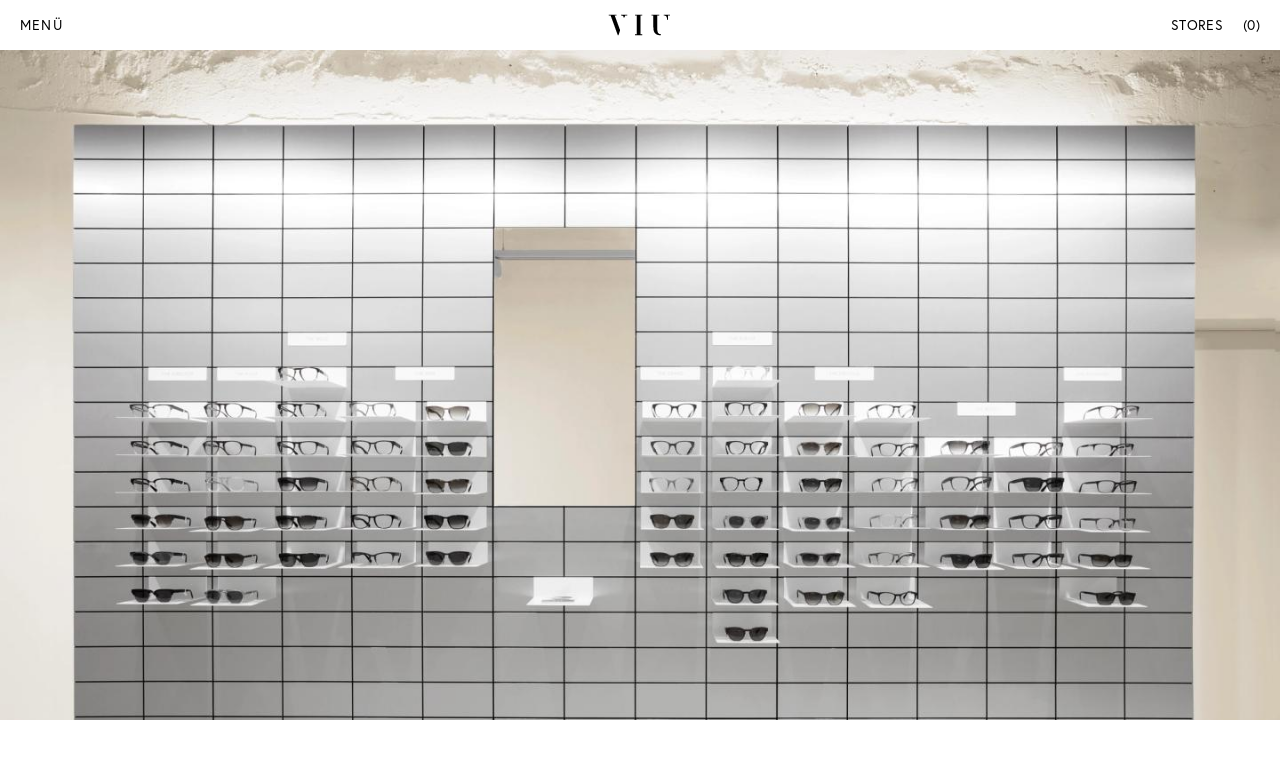

--- FILE ---
content_type: text/html;charset=utf-8
request_url: https://shopviu.com/de-ch/viu-stores/store/basel
body_size: 155326
content:
<!DOCTYPE html><html  lang="de"><head><meta charset="utf-8"><meta name="viewport" content="width=device-width, initial-scale=1"><title>VIU Store Basel Spalenberg | VIU Eyewear</title><link rel="preconnect" href="https://www.googletagmanager.com/"><link rel="preconnect" href="https://cdn.sanity.io/"><link rel="preconnect" href="https://res.cloudinary.com/"><style>body,html{height:101vh}</style><style>.mhos[data-v-c58d2d10]{transition:transform .3s,background .4s,color .4s}.mhos--hide[data-v-c58d2d10]{transform:translateY(-100%)}</style><style>.mh[data-v-96b04697]{background:var(--color--base);z-index:calc(1 + var(--z--fixed))}.mh[data-v-96b04697],.mh--hero[data-v-96b04697]{left:0;position:fixed;right:0;top:0}.mh--hero[data-v-96b04697]{background-color:transparent;color:var(--color--base);transition:background .4s,color .4s}.sl-scroll-lock .mh--hero[data-v-96b04697]{margin-right:var(--viu-scrollbar-width)}@media(min-width:768px){.ms--open .mh.mh[data-v-96b04697],.ms--open .mh.mh--hero[data-v-96b04697]{background:#f5f5f5;color:var(--color--primary-950)}}@media(min-width:1024px){.mh--cart[data-v-96b04697]{background:linear-gradient(to right,#fff 60%,var(--color--bg-light) 55%)}}.mh__grid[data-v-96b04697],.mh__inner[data-v-96b04697]{position:relative}.mh__inner[data-v-96b04697]{align-items:center;display:flex;font-size:14px;grid-column:1/-1;justify-content:space-between;line-height:22px;padding:14px var(--spacing--ui-offset);text-transform:uppercase}@media(min-width:1024px){.mh__inner--cart[data-v-96b04697]{height:100%;left:0;position:absolute;right:0}.mh__cartbg[data-v-96b04697]{background:var(--color--bg-light);grid-column:8/13;height:50px}}.mh__logo[data-v-96b04697]{display:flex;font-size:0;left:50%;position:absolute;transform:translate(-50%)}.mh__open-button[data-v-96b04697]{font-size:0;line-height:22px;text-transform:uppercase}@media(min-width:768px){.mh__open-button[data-v-96b04697]{font-size:14px}}.mh__search-button[data-v-96b04697]{display:flex;margin-top:1px}.mh__start[data-v-96b04697]{display:flex;flex-direction:row-reverse;gap:20px}@media(min-width:768px){.mh__start[data-v-96b04697]{flex-direction:row}}.mh__end[data-v-96b04697]{align-items:center;display:flex;gap:20px}</style><style>.pi[data-v-0d77eedf]{display:inline-block;height:var(--viu-icon-size);width:var(--viu-icon-size)}</style><style>.nuxt-icon{height:1em;margin-bottom:.125em;vertical-align:middle;width:1em}.nuxt-icon--fill,.nuxt-icon--fill *{fill:currentColor}</style><style>.cc[data-v-57dede62]{align-items:center;display:flex;gap:var(--spacing--small-200);position:relative}.cc__indicator[data-v-57dede62]{background-color:var(--color--primary-950);border:1px solid #fff;border-radius:10px;height:10px;position:absolute;right:-3px;top:-2px;width:10px}.mh--hero .cc__indicator[data-v-57dede62]{background-color:#fff}.mh--hero--regular .cc__indicator[data-v-57dede62]{background-color:var(--color--primary-950)}</style><style>.mm__content[data-v-04dde675]{display:flex;flex-direction:column;flex-grow:1;padding-bottom:var(--spacing--large-300)}.mm__section[data-v-04dde675]{margin-top:40px}.mm__section--expand[data-v-04dde675]{flex-grow:1}</style><style>.o[data-v-189337c6]::part(base){z-index:calc(var(--z--overlay) + 1)}.o[data-v-189337c6]::part(body){padding:0}.o[data-v-189337c6]::part(footer){background:transparent;border-top:1px var(--divider);text-align:inherit}.o[data-v-189337c6]::part(panel){scrollbar-width:none;-ms-overflow-style:none}.o--flex-column[data-v-189337c6]::part(body){display:flex;flex-direction:column}.o__body[data-v-189337c6]{display:flex;flex-direction:column;flex-grow:1;padding:0 var(--spacing--ui-offset)}.o__body--dialog[data-v-189337c6]{padding-bottom:var(--spacing--ui-offset)}.o__header[data-v-189337c6]{align-items:center;background:var(--color--base);display:flex;padding-left:var(--spacing--ui-offset);position:sticky;top:0;z-index:calc(var(--z--overlay) + 1)}.o__header--dialog[data-v-189337c6]{border-radius:4px}.o__close[data-v-189337c6]{display:flex;margin-left:auto;padding:var(--spacing--ui-vertical) var(--spacing--ui-offset)}</style><style>.store__section[data-v-7ac33e2e]{padding-bottom:40px;padding-top:32px;row-gap:40px}@media(min-width:1024px){.store__section[data-v-7ac33e2e]{padding-bottom:80px;padding-top:48px;row-gap:80px}}.store__section--header[data-v-7ac33e2e]{align-items:flex-start}@media(min-width:1024px){.store__section--header[data-v-7ac33e2e]{padding-top:40px}}.store__section--about[data-v-7ac33e2e],.store__section--services[data-v-7ac33e2e]{align-items:flex-start}@media(min-width:1024px){.store__section--about[data-v-7ac33e2e],.store__section--services[data-v-7ac33e2e]{row-gap:40px}}.store__section--about[data-v-7ac33e2e] p{margin-bottom:22px}.store__section--about[data-v-7ac33e2e] p a{text-decoration:underline}.store__section--about[data-v-7ac33e2e] ol,.store__section--about[data-v-7ac33e2e] ul{list-style:disc;margin-bottom:32px;margin-left:32px}@media screen and (min-width:1440px){.store__section--about[data-v-7ac33e2e] ol,.store__section--about[data-v-7ac33e2e] ul{margin-bottom:38px}}@media screen and (min-width:1920px){.store__section--about[data-v-7ac33e2e] ol,.store__section--about[data-v-7ac33e2e] ul{margin-bottom:42px}}.store__section--about[data-v-7ac33e2e] ol a,.store__section--about[data-v-7ac33e2e] ul a{text-decoration:underline}.store__section--reviews[data-v-7ac33e2e]{position:relative;row-gap:28px}.store__section--reviews[data-v-7ac33e2e]:before{background:var(--color--bg-light);content:"";height:100%;left:50%;margin-left:-50dvw;position:absolute;top:0;width:100dvw}@media(min-width:1024px){.store__section--reviews[data-v-7ac33e2e]{row-gap:40px}}.store__section--more-stores[data-v-7ac33e2e]{position:relative;row-gap:20px}@media(min-width:1024px){.store__section--more-stores[data-v-7ac33e2e]{row-gap:32px}}.store__header[data-v-7ac33e2e]{display:flex;flex-direction:column;gap:8px}@media(min-width:1024px){.store__header[data-v-7ac33e2e]{gap:12px}}.store__title[data-v-7ac33e2e]{font-size:32px;line-height:1.25}@media(min-width:1024px){.store__title[data-v-7ac33e2e]{font-size:48px;line-height:1.33}}@media(min-width:1920px){.store__title[data-v-7ac33e2e]{font-size:56px;line-height:1.42}}.store__quick[data-v-7ac33e2e]{display:flex;flex-direction:column;gap:20px}@media(min-width:768px){.store__quick[data-v-7ac33e2e]{flex-direction:row;gap:12px}}.store__rating[data-v-7ac33e2e]{align-self:flex-start}.store__appointment[data-v-7ac33e2e]{position:sticky;top:60px}@media(min-width:768px){.store__appointment[data-v-7ac33e2e]{grid-column:9/13;grid-row:2/3}}.store__address[data-v-7ac33e2e]{display:flex;flex-direction:column;gap:28px}@media(min-width:768px){.store__address[data-v-7ac33e2e]{grid-column:1/5;grid-row:2/3}}.store__hours[data-v-7ac33e2e]{display:flex;flex-direction:column;gap:20px}@media(min-width:768px){.store__hours[data-v-7ac33e2e]{grid-column:5/9;grid-row:2/3}}.store__phone[data-v-7ac33e2e]{align-items:center;display:flex;gap:10px}@media(min-width:768px){.store__location[data-v-7ac33e2e]{-moz-column-gap:0;column-gap:0}}.store__map[data-v-7ac33e2e]{height:272px;padding-bottom:40px;padding-top:32px}@media(min-width:768px){.store__map[data-v-7ac33e2e]{grid-column:1/7;height:100%;padding-bottom:0;padding-top:0}}@media(min-width:1024px){.store__map[data-v-7ac33e2e]{min-height:450px}}@media(min-width:1440px){.store__map[data-v-7ac33e2e]{min-height:500px}}@media(min-width:768px){.store__map--no-image[data-v-7ac33e2e]{grid-column:1/13;min-height:400px}.store__secondary-image[data-v-7ac33e2e]{grid-column:7/13}}.store__services[data-v-7ac33e2e]{margin-top:-12px}@media(min-width:768px){.store__services[data-v-7ac33e2e]{grid-column:1/9}}@media(min-width:1024px){.store__services[data-v-7ac33e2e]{-moz-column-gap:32px;column-gap:32px;display:grid;grid-template-columns:repeat(2,1fr)}}.store__service[data-v-7ac33e2e]{border-bottom:1px var(--divider);display:flex;flex-direction:column;gap:4px;padding-bottom:12px;padding-top:12px}.store__service-description[data-v-7ac33e2e]{display:flex;flex-direction:column;gap:10px}.store__service-description[data-v-7ac33e2e] ul{display:flex;flex-direction:column;gap:4px;list-style:disc;margin-left:20px}@media(min-width:1440px){.store__reviews[data-v-7ac33e2e]{display:grid;gap:32px;grid-template-columns:repeat(4,1fr)}}.store__card[data-v-7ac33e2e]{align-self:flex-start;box-sizing:content-box;padding-left:12px}.store__card--first[data-v-7ac33e2e]{padding-left:var(--spacing--base)}@media(min-width:1024px){.store__card--first[data-v-7ac33e2e]{padding-left:var(--spacing--base)}}@media(min-width:1440px){.store__card--first[data-v-7ac33e2e]{padding-left:0}}.store__card--last[data-v-7ac33e2e]{padding-right:var(--spacing--base)}@media(min-width:1440px){.store__card--last[data-v-7ac33e2e]{padding-right:0}}.store__card__item[data-v-7ac33e2e]{box-sizing:border-box}.store__review-card[data-v-7ac33e2e]{max-width:min(90%,275px)}@media(min-width:1024px){.store__review-card[data-v-7ac33e2e]{max-width:335px;padding-left:20px}}@media(min-width:1440px){.store__review-card[data-v-7ac33e2e]{max-width:none;padding-left:0}}@media(min-width:1024px){.store__more-stores[data-v-7ac33e2e]{display:flex;gap:32px}}.store__more-store-card[data-v-7ac33e2e]{max-width:min(90%,325px)}@media(min-width:1024px){.store__more-store-card[data-v-7ac33e2e]{max-width:33%;min-width:33%;padding-left:0}.store__more-store-card--first[data-v-7ac33e2e]{padding-left:0}.store__more-store-card--last[data-v-7ac33e2e]{padding-right:0}}</style><style>.n[data-v-c61aa817]{position:fixed;right:20px;top:50px;z-index:var(--z--max)}</style><style>.o.ab__overlay::part(base){z-index:calc(var(--z--overlay) + 1)}</style><style>.ab__back[data-v-5caa8039]{margin-left:-8px}.ab__step[data-v-5caa8039]{padding-bottom:32px;padding-top:32px}.ab__step-header[data-v-5caa8039]{margin-bottom:32px}.ab__step-title[data-v-5caa8039]{margin-bottom:20px}.ab__title[data-v-5caa8039]{margin-left:auto}.ab__loading[data-v-5caa8039]{color:gray;display:block;text-align:center}</style><style>.newsletter[data-v-807145e0]{background-color:var(--color--action);white-space:break-spaces}.newsletter .frame[data-v-807145e0]{padding:22px 20px}@media screen and (min-width:1440px){.newsletter .frame[data-v-807145e0]{padding:22px 60px}}@media(min-width:768px){.newsletter__head[data-v-807145e0]{align-items:center;display:flex;justify-content:space-between}}.newsletter__title[data-v-807145e0]{align-items:center;cursor:pointer;display:flex;font-size:18px;font-weight:700;justify-content:space-between;line-height:24px}@media(min-width:768px){.newsletter__title[data-v-807145e0]{font-size:20px;line-height:32px}.newsletter__title svg[data-v-807145e0]{display:none}}.newsletter__teaser[data-v-807145e0]{align-items:center;cursor:pointer;display:flex;font-size:18px;font-weight:400;line-height:24px;margin-top:8px}@media(min-width:768px){.newsletter__teaser[data-v-807145e0]{margin-top:0}}.newsletter__teaser svg[data-v-807145e0]{display:none}@media(min-width:768px){.newsletter__teaser svg[data-v-807145e0]{display:block}}.newsletter__teaser[data-v-807145e0]:hover{text-decoration:underline}.newsletter__form[data-v-807145e0]{margin-top:20px;max-width:580px}.newsletter__input[data-v-807145e0]{border-bottom:1px solid var(--color--primary-950);display:flex;padding-bottom:8px}.newsletter__input input[data-v-807145e0]{background-color:transparent;border:none;font-family:europa;font-size:14px;line-height:20px;width:100%}.newsletter__input input[data-v-807145e0]::-moz-placeholder{color:var(--color--primary-950)}.newsletter__input input[data-v-807145e0]::placeholder{color:var(--color--primary-950)}.newsletter__input input[data-v-807145e0]:focus{outline:none}.newsletter__input .button[data-v-807145e0]{padding-left:20px;padding-right:20px}.newsletter__note[data-v-807145e0]{font-size:14px;line-height:20px;margin-bottom:20px}.newsletter__note a[data-v-807145e0]{text-decoration:underline}.newsletter__feedback[data-v-807145e0]{align-items:center;display:flex;font-size:14px;line-height:20px;margin-top:12px}</style><style>.button[data-v-7d48153d]{align-items:center;border:1px solid transparent;border-radius:4px;cursor:pointer;display:inline-flex;gap:8px;justify-content:center;position:relative}.button[disabled][data-v-7d48153d]{opacity:.4}.button--s-medium[data-v-7d48153d]{font-size:var(--font-size--ui-base);line-height:var(--line-height--ui-base);padding:8px 12px}.button--s-small[data-v-7d48153d]{font-size:var(--font-size--ui-small);line-height:var(--line-height--ui-small);padding:6px 8px}.button--v-primary[data-v-7d48153d]{background-color:var(--color--primary-950);border-color:var(--color--primary-900);color:var(--color--base)}.button--v-primary[data-v-7d48153d]:not([disabled]):hover{background:var(--color--primary-900)}.button--v-primary-inverted[data-v-7d48153d]{background-color:var(--color--base);border-color:var(--color--base);color:var(--color--primary-950)}.button--v-primary-inverted[data-v-7d48153d]:not([disabled]):hover{background:var(--color--base)}.button--v-primary-outline[data-v-7d48153d]{border-color:currentColor;color:currentColor}.button--v-primary-outline[data-v-7d48153d]:not([disabled]):hover{border-color:var(--color--primary-900);color:var(--color--primary-900)}.button--v-neutral[data-v-7d48153d]{border-color:var(--color--primary-300);color:var(--color--primary-950)}.button--v-neutral[data-v-7d48153d]:not([disabled]):hover{border-color:var(--color--primary-400)}.button--v-clear[data-v-7d48153d]{padding-left:8px;padding-right:8px}.button--v-clear[data-v-7d48153d],.button--v-nothing[data-v-7d48153d]{background-color:transparent;border:0;border-radius:0}.button--v-nothing[data-v-7d48153d]{padding:0;text-decoration:underline}.button--w-full[data-v-7d48153d]{width:100%}.button--pill[data-v-7d48153d]{border-radius:20px}.button--filter[data-v-7d48153d]{line-height:1;padding-left:16px;padding-right:16px}.button--mini[data-v-7d48153d]{font-size:var(--font-size--ui-small);gap:4px;line-height:1;padding:4px 8px}.button__slot[data-v-7d48153d]{display:flex}@media(max-width:767px){.button__slot--mobile-icon-only[data-v-7d48153d]{margin-left:-8px;margin-right:-8px}}.button__slot--loading-icon-only--pre[data-v-7d48153d]{align-items:center;display:flex;inset:0;justify-content:center;position:absolute}</style><style>.ic[data-v-8549a904]{align-items:center;cursor:pointer;display:grid;gap:.5em;grid-template-columns:1em auto}.ic--top[data-v-8549a904]{align-items:flex-start}.ic--disabled[data-v-8549a904]{cursor:not-allowed;opacity:.4}.ic--error[data-v-8549a904]{color:var(--color--attention)}.ic__checkbox[data-v-8549a904]{align-items:center;border:1px solid var(--color--primary-950);border-radius:.125em;cursor:pointer;display:flex;height:1em;justify-content:center;width:1em}.ic__checkbox--top[data-v-8549a904]{transform:translateY(20%)}.ic__checkbox--error[data-v-8549a904]{border-color:var(--color--attention)}.ic__input[data-v-8549a904]{-webkit-appearance:none;-moz-appearance:none;appearance:none;background-color:var(--color--primary-950);border-radius:.125em;color:currentColor;font:inherit;height:.49em;margin:0;opacity:0;width:.49em}.ic__input[data-v-8549a904]:checked{opacity:1}.ic__error[data-v-8549a904]{margin-top:4px}</style><style>.ife[data-v-05ca4897]{margin-top:8px}</style><style>.f[data-v-1ff6d88b]{background:var(--color--bg-base);color:var(--color--base);padding:40px 0 20px}.f .grid[data-v-1ff6d88b]{row-gap:var(--spacing--ui-vertical-nav)}.f__section[data-v-1ff6d88b]{grid-column:1/-1}.f__section--title[data-v-1ff6d88b]{margin-bottom:calc(var(--spacing--ui-vertical-nav)*-1);padding-bottom:20px}@media(min-width:1024px){.f__section--title[data-v-1ff6d88b]{margin-bottom:0;padding-bottom:0}.f__section--main[data-v-1ff6d88b]{grid-column:1/6}}.f__section--menus[data-v-1ff6d88b]{display:flex;gap:28px}@media(min-width:1024px){.f__section--menus[data-v-1ff6d88b]{gap:32px;grid-column:6/13}}.f__section--secondary[data-v-1ff6d88b]{display:flex;flex-direction:column;gap:var(--spacing--small-400)}.f__section--tagline[data-v-1ff6d88b]{font-size:24px}.f__switch[data-v-1ff6d88b]{margin-bottom:var(--spacing--large-100)}.f__times[data-v-1ff6d88b]{margin-bottom:var(--spacing--small-500)}.f__menu[data-v-1ff6d88b]{flex:1 1 0px}.f__contacts[data-v-1ff6d88b]{display:flex;flex-direction:column;gap:12px}.f__contact[data-v-1ff6d88b]{align-items:center;display:flex;gap:10px}.f__user[data-v-1ff6d88b]{display:flex;flex-wrap:wrap;gap:var(--spacing--small-500)}.f__social[data-v-1ff6d88b]{display:flex;gap:8px}.f__social__link[data-v-1ff6d88b]{font-size:0}.f__secondary[data-v-1ff6d88b]{-moz-column-gap:12px;column-gap:12px;display:flex;flex-wrap:wrap;row-gap:8px}</style><style>.ls[data-v-043bae54]{align-items:center;display:flex;gap:8px}.ls__fields[data-v-043bae54]{display:flex;flex-direction:column;gap:12px}</style><style>.cm__content[data-v-ab95e477]{display:flex;flex-direction:column;gap:12px;padding:28px 0}.cm__header[data-v-ab95e477]{text-transform:uppercase}</style><style>.fm[data-v-7b25c9d3]{display:grid;font-weight:700;grid-template-columns:repeat(2,1fr)}@media(min-width:1024px){.fm[data-v-7b25c9d3]{grid-template-columns:repeat(3,1fr)}}.fm__item[data-v-7b25c9d3]{padding-bottom:4px;padding-top:4px}.fm__dropLink[data-v-7b25c9d3]{align-items:center;cursor:pointer;display:flex;gap:3px;position:relative}.fm__dropLink.active .fm__subMenu[data-v-7b25c9d3]{display:block}.fm__dropLink.active svg[data-v-7b25c9d3]{transform:rotate(180deg)}.fm__subMenu[data-v-7b25c9d3]{background-color:#fff;border-radius:4px;color:#000;display:none;isolation:isolate;padding:10px;position:absolute;top:30px;width:180px}@media not (min-width:400px){.fm__subMenu[data-v-7b25c9d3]{left:-10px;width:164px}}@media(min-width:768px){.fm__subMenu[data-v-7b25c9d3]{width:230px}}</style><style>.ni--bottom-space[data-v-9794aac2]{padding-bottom:var(--spacing--base)}.ni__link[data-v-9794aac2]{color:var(--color--primary-950);color:currentColor;cursor:pointer;display:flex;flex-grow:1;gap:8px;text-decoration:none}.ni__link--highlight[data-v-9794aac2]{color:var(--color--attention)}.ni__link--highlight--green[data-v-9794aac2]{color:var(--color--action--dark)}.ni__label[data-v-9794aac2]{display:flex;flex-grow:1;gap:12px}.ni__sub[data-v-9794aac2]{align-self:flex-start}</style><style>.sn[data-v-c821797d]{display:flex;flex-direction:column;gap:var(--spacing--small-400)}</style><style>.medium-zoom-overlay{z-index:calc(var(--z--max) - 1)}.medium-zoom-image{z-index:calc(var(--z--max))}</style><style>.medium-zoom-overlay{inset:0;opacity:0;position:fixed;transition:opacity .3s;will-change:opacity}.medium-zoom--opened .medium-zoom-overlay{cursor:pointer;cursor:zoom-out;opacity:1}.medium-zoom-image{cursor:pointer;cursor:zoom-in;transition:transform .3s cubic-bezier(.2,0,.2,1)!important}.medium-zoom-image--hidden{visibility:hidden}.medium-zoom-image--opened{cursor:pointer;cursor:zoom-out;position:relative;will-change:transform}</style><style>.oht[data-v-fb1a5ad8]{align-items:center;display:flex;gap:var(--spacing--small-200)}.oht--toggle[data-v-fb1a5ad8]{cursor:pointer}.oht__day[data-v-fb1a5ad8]{margin-top:var(--spacing--small-300)}.oht__icon[data-v-fb1a5ad8]{flex-shrink:0}</style><style>.sac[data-v-e7b354f6]{cursor:pointer}.sac__description[data-v-e7b354f6]{opacity:0;transition:opacity .2s}.sac__description--ready[data-v-e7b354f6]{opacity:1}</style><style>.cta[data-v-f4a21526]{border:1px solid var(--color--primary-950);color:var(--color--primary-950);display:flex;gap:8px;padding:12px;text-decoration:none}.cta--decorative[data-v-f4a21526]{background:var(--color--action);border:0}.cta--rounded[data-v-f4a21526]{border-radius:4px}.cta__content[data-v-f4a21526]{align-items:flex-start;display:flex;flex-grow:1;gap:8px}.cta__go[data-v-f4a21526]{align-self:center}</style><style>.s__icon[data-v-72d501a9]{animation:lazy-spin .6s linear infinite}</style><style>.sa__link[data-v-2679a6d7]{text-decoration:underline}</style><style>.oh[data-v-5e86694d]{-moz-column-gap:var(--spacing--large-200);column-gap:var(--spacing--large-200);display:grid;grid-template-columns:auto 1fr;row-gap:var(--spacing--small-300)}.oh__label[data-v-5e86694d]{flex-basis:100px;flex-shrink:0}.oh__special[data-v-5e86694d]{grid-column:1/-1}</style><style>.gm[data-v-cf95e026]{height:100%}.gm--error[data-v-cf95e026]{align-items:center;display:flex;flex-direction:column;gap:20px;justify-content:center}</style><style>.viu-panel{width:100%}.vc__pagination-styled.vc__pagination-container{position:absolute;z-index:1}.vc__pagination-styled .vc__pagination-bullets{display:flex;gap:8px;padding:5px}.vc__pagination-styled .vc__pagination-bullet{background:var(--color--primary-300);border-radius:50%;height:4px;width:4px}.vc__pagination-styled .vc__pagination-bullet-active{background:var(--color--primary-950)}</style><style>.vc[data-v-e4f7118f]{position:relative}.vc--ssr-preview[data-v-e4f7118f]{display:flex;flex-wrap:nowrap;overflow:hidden}.vc--ssr-preview[data-v-e4f7118f]>*{flex:0 0 auto}.vc__indicator[data-v-e4f7118f]{margin-top:32px}.vc__button[data-v-e4f7118f]{opacity:0;position:absolute;top:50%;transform:translateY(-50%);transition:opacity .2s;z-index:100}.vc__button--always[data-v-e4f7118f]{opacity:1}.vc__button--disabled[data-v-e4f7118f]{opacity:0;pointer-events:none}.vc:hover .vc__button[data-v-e4f7118f]{opacity:1}.vc:hover .vc__button--disabled[data-v-e4f7118f]{opacity:0}</style><style>.sc[data-v-20a68a5c]{border:var(--divider);border-radius:0 0 4px 4px;border-width:0 1px 1px;position:relative}.sc--no-image[data-v-20a68a5c]{border-top-left-radius:4px;border-top-right-radius:4px;border-top-width:1px}.sc__content[data-v-20a68a5c]{padding:var(--spacing--base)}.sc__image[data-v-20a68a5c]{position:relative}.sc__image-src[data-v-20a68a5c]{display:block;-o-object-fit:cover;object-fit:cover;-o-object-position:center center;object-position:center center;width:auto}.sc__image--no-image[data-v-20a68a5c]{padding-left:var(--spacing--base);padding-right:var(--spacing--base);padding-top:var(--spacing--base)}.sc__distance[data-v-20a68a5c]{bottom:18px;left:22px;position:absolute}.sc__distance--no-image[data-v-20a68a5c]{position:static}.sc__opening-hours[data-v-20a68a5c]{margin-top:20px}.sc__address[data-v-20a68a5c],.sc__cta[data-v-20a68a5c]{margin-top:28px}.sc__store-link[data-v-20a68a5c]{margin-top:var(--spacing--small-400)}</style><style>.db[data-v-11a2ad5b]{background:var(--color--action);padding:0 var(--spacing--small-200)}</style><style>.dl[data-v-934b9e43]{background:var(--color--action--light);border-radius:2px;padding:0 var(--spacing--small-200)}</style><link rel="stylesheet" href="https://assets.shopviu.com/web/live/entry.DhgPBjie.css" crossorigin><link rel="stylesheet" href="https://assets.shopviu.com/web/live/ContextMenu.BWx9_B9n.css" crossorigin><link rel="stylesheet" href="https://assets.shopviu.com/web/live/SanityImage.CW50ealr.css" crossorigin><link rel="stylesheet" href="https://assets.shopviu.com/web/live/StoreCard.CKpBt4ev.css" crossorigin><link rel="stylesheet" href="https://assets.shopviu.com/web/live/StoreAppointmentCta.CG680uTv.css" crossorigin><link rel="stylesheet" href="https://assets.shopviu.com/web/live/GoogleMap.BTk1r07R.css" crossorigin><link rel="stylesheet" href="https://assets.shopviu.com/web/live/GoogleReviewRating.F-OXMWdd.css" crossorigin><link rel="stylesheet" href="https://assets.shopviu.com/web/live/ViuSanityContent.DqdS4AKU.css" crossorigin><style>:where(.i-ph\:arrow-right){display:inline-block;width:1em;height:1em;background-color:currentColor;-webkit-mask-image:var(--svg);mask-image:var(--svg);-webkit-mask-repeat:no-repeat;mask-repeat:no-repeat;-webkit-mask-size:100% 100%;mask-size:100% 100%;--svg:url("data:image/svg+xml,%3Csvg xmlns='http://www.w3.org/2000/svg' viewBox='0 0 256 256' width='256' height='256'%3E%3Cpath fill='black' d='m221.66 133.66l-72 72a8 8 0 0 1-11.32-11.32L196.69 136H40a8 8 0 0 1 0-16h156.69l-58.35-58.34a8 8 0 0 1 11.32-11.32l72 72a8 8 0 0 1 0 11.32'/%3E%3C/svg%3E")}:where(.i-ph\:at){display:inline-block;width:1em;height:1em;background-color:currentColor;-webkit-mask-image:var(--svg);mask-image:var(--svg);-webkit-mask-repeat:no-repeat;mask-repeat:no-repeat;-webkit-mask-size:100% 100%;mask-size:100% 100%;--svg:url("data:image/svg+xml,%3Csvg xmlns='http://www.w3.org/2000/svg' viewBox='0 0 256 256' width='256' height='256'%3E%3Cpath fill='black' d='M128 24a104 104 0 0 0 0 208c21.51 0 44.1-6.48 60.43-17.33a8 8 0 0 0-8.86-13.33C166 210.38 146.21 216 128 216a88 88 0 1 1 88-88c0 26.45-10.88 32-20 32s-20-5.55-20-32V88a8 8 0 0 0-16 0v4.26a48 48 0 1 0 5.93 65.1c6 12 16.35 18.64 30.07 18.64c22.54 0 36-17.94 36-48A104.11 104.11 0 0 0 128 24m0 136a32 32 0 1 1 32-32a32 32 0 0 1-32 32'/%3E%3C/svg%3E")}:where(.i-ph\:calendar-dots){display:inline-block;width:1em;height:1em;background-color:currentColor;-webkit-mask-image:var(--svg);mask-image:var(--svg);-webkit-mask-repeat:no-repeat;mask-repeat:no-repeat;-webkit-mask-size:100% 100%;mask-size:100% 100%;--svg:url("data:image/svg+xml,%3Csvg xmlns='http://www.w3.org/2000/svg' viewBox='0 0 256 256' width='256' height='256'%3E%3Cpath fill='black' d='M208 32h-24v-8a8 8 0 0 0-16 0v8H88v-8a8 8 0 0 0-16 0v8H48a16 16 0 0 0-16 16v160a16 16 0 0 0 16 16h160a16 16 0 0 0 16-16V48a16 16 0 0 0-16-16M72 48v8a8 8 0 0 0 16 0v-8h80v8a8 8 0 0 0 16 0v-8h24v32H48V48Zm136 160H48V96h160zm-68-76a12 12 0 1 1-12-12a12 12 0 0 1 12 12m44 0a12 12 0 1 1-12-12a12 12 0 0 1 12 12m-88 40a12 12 0 1 1-12-12a12 12 0 0 1 12 12m44 0a12 12 0 1 1-12-12a12 12 0 0 1 12 12m44 0a12 12 0 1 1-12-12a12 12 0 0 1 12 12'/%3E%3C/svg%3E")}:where(.i-ph\:caret-down){display:inline-block;width:1em;height:1em;background-color:currentColor;-webkit-mask-image:var(--svg);mask-image:var(--svg);-webkit-mask-repeat:no-repeat;mask-repeat:no-repeat;-webkit-mask-size:100% 100%;mask-size:100% 100%;--svg:url("data:image/svg+xml,%3Csvg xmlns='http://www.w3.org/2000/svg' viewBox='0 0 256 256' width='256' height='256'%3E%3Cpath fill='black' d='m213.66 101.66l-80 80a8 8 0 0 1-11.32 0l-80-80a8 8 0 0 1 11.32-11.32L128 164.69l74.34-74.35a8 8 0 0 1 11.32 11.32'/%3E%3C/svg%3E")}:where(.i-ph\:circle-notch){display:inline-block;width:1em;height:1em;background-color:currentColor;-webkit-mask-image:var(--svg);mask-image:var(--svg);-webkit-mask-repeat:no-repeat;mask-repeat:no-repeat;-webkit-mask-size:100% 100%;mask-size:100% 100%;--svg:url("data:image/svg+xml,%3Csvg xmlns='http://www.w3.org/2000/svg' viewBox='0 0 256 256' width='256' height='256'%3E%3Cpath fill='black' d='M232 128a104 104 0 0 1-208 0c0-41 23.81-78.36 60.66-95.27a8 8 0 0 1 6.68 14.54C60.15 61.59 40 93.27 40 128a88 88 0 0 0 176 0c0-34.73-20.15-66.41-51.34-80.73a8 8 0 0 1 6.68-14.54C208.19 49.64 232 87 232 128'/%3E%3C/svg%3E")}:where(.i-ph\:facebook-logo-fill){display:inline-block;width:1em;height:1em;background-color:currentColor;-webkit-mask-image:var(--svg);mask-image:var(--svg);-webkit-mask-repeat:no-repeat;mask-repeat:no-repeat;-webkit-mask-size:100% 100%;mask-size:100% 100%;--svg:url("data:image/svg+xml,%3Csvg xmlns='http://www.w3.org/2000/svg' viewBox='0 0 256 256' width='256' height='256'%3E%3Cpath fill='black' d='M232 128a104.16 104.16 0 0 1-91.55 103.26a4 4 0 0 1-4.45-4V152h24a8 8 0 0 0 8-8.53a8.17 8.17 0 0 0-8.25-7.47H136v-24a16 16 0 0 1 16-16h16a8 8 0 0 0 8-8.53a8.17 8.17 0 0 0-8.27-7.47H152a32 32 0 0 0-32 32v24H96a8 8 0 0 0-8 8.53a8.17 8.17 0 0 0 8.27 7.47H120v75.28a4 4 0 0 1-4.44 4a104.15 104.15 0 0 1-91.49-107.19c2-54 45.74-97.9 99.78-100A104.12 104.12 0 0 1 232 128'/%3E%3C/svg%3E")}:where(.i-ph\:instagram-logo){display:inline-block;width:1em;height:1em;background-color:currentColor;-webkit-mask-image:var(--svg);mask-image:var(--svg);-webkit-mask-repeat:no-repeat;mask-repeat:no-repeat;-webkit-mask-size:100% 100%;mask-size:100% 100%;--svg:url("data:image/svg+xml,%3Csvg xmlns='http://www.w3.org/2000/svg' viewBox='0 0 256 256' width='256' height='256'%3E%3Cpath fill='black' d='M128 80a48 48 0 1 0 48 48a48.05 48.05 0 0 0-48-48m0 80a32 32 0 1 1 32-32a32 32 0 0 1-32 32m48-136H80a56.06 56.06 0 0 0-56 56v96a56.06 56.06 0 0 0 56 56h96a56.06 56.06 0 0 0 56-56V80a56.06 56.06 0 0 0-56-56m40 152a40 40 0 0 1-40 40H80a40 40 0 0 1-40-40V80a40 40 0 0 1 40-40h96a40 40 0 0 1 40 40ZM192 76a12 12 0 1 1-12-12a12 12 0 0 1 12 12'/%3E%3C/svg%3E")}:where(.i-ph\:magnifying-glass){display:inline-block;width:1em;height:1em;background-color:currentColor;-webkit-mask-image:var(--svg);mask-image:var(--svg);-webkit-mask-repeat:no-repeat;mask-repeat:no-repeat;-webkit-mask-size:100% 100%;mask-size:100% 100%;--svg:url("data:image/svg+xml,%3Csvg xmlns='http://www.w3.org/2000/svg' viewBox='0 0 256 256' width='256' height='256'%3E%3Cpath fill='black' d='m229.66 218.34l-50.07-50.06a88.11 88.11 0 1 0-11.31 11.31l50.06 50.07a8 8 0 0 0 11.32-11.32M40 112a72 72 0 1 1 72 72a72.08 72.08 0 0 1-72-72'/%3E%3C/svg%3E")}:where(.i-ph\:map-pin){display:inline-block;width:1em;height:1em;background-color:currentColor;-webkit-mask-image:var(--svg);mask-image:var(--svg);-webkit-mask-repeat:no-repeat;mask-repeat:no-repeat;-webkit-mask-size:100% 100%;mask-size:100% 100%;--svg:url("data:image/svg+xml,%3Csvg xmlns='http://www.w3.org/2000/svg' viewBox='0 0 256 256' width='256' height='256'%3E%3Cpath fill='black' d='M128 64a40 40 0 1 0 40 40a40 40 0 0 0-40-40m0 64a24 24 0 1 1 24-24a24 24 0 0 1-24 24m0-112a88.1 88.1 0 0 0-88 88c0 31.4 14.51 64.68 42 96.25a254.2 254.2 0 0 0 41.45 38.3a8 8 0 0 0 9.18 0a254.2 254.2 0 0 0 41.37-38.3c27.45-31.57 42-64.85 42-96.25a88.1 88.1 0 0 0-88-88m0 206c-16.53-13-72-60.75-72-118a72 72 0 0 1 144 0c0 57.23-55.47 105-72 118'/%3E%3C/svg%3E")}:where(.i-ph\:phone-call){display:inline-block;width:1em;height:1em;background-color:currentColor;-webkit-mask-image:var(--svg);mask-image:var(--svg);-webkit-mask-repeat:no-repeat;mask-repeat:no-repeat;-webkit-mask-size:100% 100%;mask-size:100% 100%;--svg:url("data:image/svg+xml,%3Csvg xmlns='http://www.w3.org/2000/svg' viewBox='0 0 256 256' width='256' height='256'%3E%3Cpath fill='black' d='M144.27 45.93a8 8 0 0 1 9.8-5.66a86.22 86.22 0 0 1 61.66 61.66a8 8 0 0 1-5.66 9.8a8.2 8.2 0 0 1-2.07.27a8 8 0 0 1-7.73-5.94a70.35 70.35 0 0 0-50.33-50.33a8 8 0 0 1-5.67-9.8m-2.33 41.8c13.79 3.68 22.65 12.54 26.33 26.33A8 8 0 0 0 176 120a8.2 8.2 0 0 0 2.07-.27a8 8 0 0 0 5.66-9.8c-5.12-19.16-18.5-32.54-37.66-37.66a8 8 0 1 0-4.13 15.46m81.94 95.35A56.26 56.26 0 0 1 168 232C88.6 232 24 167.4 24 88a56.26 56.26 0 0 1 48.92-55.88a16 16 0 0 1 16.62 9.52l21.12 47.15v.12a16 16 0 0 1-1.27 15.09c-.18.27-.37.52-.57.77L88 129.45c7.49 15.22 23.41 31 38.83 38.51l24.34-20.71a8 8 0 0 1 .75-.56a16 16 0 0 1 15.17-1.4l.13.06l47.11 21.11a16 16 0 0 1 9.55 16.62m-15.88-2h-.11l-47-21.05l-24.35 20.71a8 8 0 0 1-.74.56a16 16 0 0 1-15.75 1.14c-18.73-9.05-37.4-27.58-46.46-46.11a16 16 0 0 1 1-15.7a6 6 0 0 1 .57-.77L96 95.15l-21-47a.6.6 0 0 1 0-.12A40.2 40.2 0 0 0 40 88a128.14 128.14 0 0 0 128 128a40.21 40.21 0 0 0 40-34.93Z'/%3E%3C/svg%3E")}:where(.i-ph\:shopping-bag){display:inline-block;width:1em;height:1em;background-color:currentColor;-webkit-mask-image:var(--svg);mask-image:var(--svg);-webkit-mask-repeat:no-repeat;mask-repeat:no-repeat;-webkit-mask-size:100% 100%;mask-size:100% 100%;--svg:url("data:image/svg+xml,%3Csvg xmlns='http://www.w3.org/2000/svg' viewBox='0 0 256 256' width='256' height='256'%3E%3Cpath fill='black' d='M216 40H40a16 16 0 0 0-16 16v144a16 16 0 0 0 16 16h176a16 16 0 0 0 16-16V56a16 16 0 0 0-16-16m0 160H40V56h176zM176 88a48 48 0 0 1-96 0a8 8 0 0 1 16 0a32 32 0 0 0 64 0a8 8 0 0 1 16 0'/%3E%3C/svg%3E")}</style><link href="https://maps.googleapis.com/maps/api/js?key=AIzaSyBtjnwifwBGKSJI9ngb4UxdoXrPMd5oG6o&v=weekly&libraries=geometry&language=de-ch" rel="preload" crossorigin="anonymous" referrerpolicy="no-referrer" fetchpriority="low" as="script"><link rel="modulepreload" as="script" crossorigin href="https://assets.shopviu.com/web/live/CPrDReuC.js"><link rel="modulepreload" as="script" crossorigin href="https://assets.shopviu.com/web/live/DgiVftRq.js"><link rel="modulepreload" as="script" crossorigin href="https://assets.shopviu.com/web/live/DWM4JGGt.js"><link rel="modulepreload" as="script" crossorigin href="https://assets.shopviu.com/web/live/LWIfaR78.js"><link rel="modulepreload" as="script" crossorigin href="https://assets.shopviu.com/web/live/BBVJtuXJ.js"><link rel="modulepreload" as="script" crossorigin href="https://assets.shopviu.com/web/live/lm5LqZI8.js"><link rel="modulepreload" as="script" crossorigin href="https://assets.shopviu.com/web/live/CX3hAoNU.js"><link rel="modulepreload" as="script" crossorigin href="https://assets.shopviu.com/web/live/BLNvMXWo.js"><link rel="modulepreload" as="script" crossorigin href="https://assets.shopviu.com/web/live/C0oKIDIU.js"><link rel="modulepreload" as="script" crossorigin href="https://assets.shopviu.com/web/live/D0I5-LHt.js"><link rel="modulepreload" as="script" crossorigin href="https://assets.shopviu.com/web/live/Dnm0tDq5.js"><link rel="modulepreload" as="script" crossorigin href="https://assets.shopviu.com/web/live/Bh0KM79d.js"><link rel="modulepreload" as="script" crossorigin href="https://assets.shopviu.com/web/live/PtV9WFSY.js"><link rel="modulepreload" as="script" crossorigin href="https://assets.shopviu.com/web/live/WN9b1sLY.js"><link rel="modulepreload" as="script" crossorigin href="https://assets.shopviu.com/web/live/D_8sKcmZ.js"><link rel="modulepreload" as="script" crossorigin href="https://assets.shopviu.com/web/live/ClXlwJ9Q.js"><link rel="modulepreload" as="script" crossorigin href="https://assets.shopviu.com/web/live/B1OQcqCc.js"><link rel="modulepreload" as="script" crossorigin href="https://assets.shopviu.com/web/live/CK5klNL8.js"><link rel="modulepreload" as="script" crossorigin href="https://assets.shopviu.com/web/live/D7HGkTlj.js"><link rel="modulepreload" as="script" crossorigin href="https://assets.shopviu.com/web/live/6UQvbDrH.js"><link rel="modulepreload" as="script" crossorigin href="https://assets.shopviu.com/web/live/Dkctm9T-.js"><link rel="modulepreload" as="script" crossorigin href="https://assets.shopviu.com/web/live/DgXWyrER.js"><link rel="modulepreload" as="script" crossorigin href="https://assets.shopviu.com/web/live/JZjATQqT.js"><link rel="preload" as="fetch" fetchpriority="low" crossorigin="anonymous" href="https://assets.shopviu.com/web/live/builds/meta/0819c37b-9868-476d-b004-73d35258f835.json"><script src="https://challenges.cloudflare.com/turnstile/v0/api.js" defer></script><link rel="icon" type="image/png" sizes="76x76" href="/apple-touch-icon-76x76.png"><link rel="icon" type="image/png" sizes="152x152" href="/apple-touch-icon-152x152.png"><meta name="theme-color" content="#000000"><meta name="format-detection" content="telephone=no"><script hid="viu-scrollbar-width-check">
        var scrollbarWidth = window.innerWidth - document.documentElement.clientWidth;
        document.documentElement.style.setProperty(
          '--viu-scrollbar-width',
          scrollbarWidth + 'px'
        );
      </script><script hid="hotjar">
      (function(h,o,t,j,a,r){
          h.hj=h.hj||function(){(h.hj.q=h.hj.q||[]).push(arguments)};
          h._hjSettings={hjid:6465033,hjsv:6};
          a=o.getElementsByTagName('head')[0];
          r=o.createElement('script');r.async=1;
          r.src=t+h._hjSettings.hjid+j+h._hjSettings.hjsv;
          a.appendChild(r);
      })(window,document,'https://static.hotjar.com/c/hotjar-','.js?sv=');
    </script><meta name="description" content="Dein Optiker für hochwertige Designerbrillen und Sonnenbrillen in der Altstadt von Basel - inklusive Sehtest & individuelle Beratung"><meta name="twitter:card" content="summary_large_image"><meta name="twitter:title" content="VIU Store Basel Spalenberg | VIU Eyewear"><meta name="twitter:description" content="Dein Optiker für hochwertige Designerbrillen und Sonnenbrillen in der Altstadt von Basel - inklusive Sehtest & individuelle Beratung"><meta property="twitter:domain" content="https://shopviu.com"><meta property="twitter:url" content="https://shopviu.com/de-ch/viu-stores/store/basel"><meta property="og:type" content="website"><meta property="og:title" content="VIU Store Basel Spalenberg | VIU Eyewear"><meta property="og:description" content="Dein Optiker für hochwertige Designerbrillen und Sonnenbrillen in der Altstadt von Basel - inklusive Sehtest & individuelle Beratung"><meta property="og:url" content="https://shopviu.com/de-ch/viu-stores/store/basel"><link id="i18n-xd" rel="alternate" href="https://shopviu.com/en-de/viu-stores/store/basel" hreflang="x-default"><link id="i18n-alt-de-de" rel="alternate" href="https://shopviu.com/de-de/viu-stores/store/basel" hreflang="de-de"><link id="i18n-alt-en-de" rel="alternate" href="https://shopviu.com/en-de/viu-stores/store/basel" hreflang="en-de"><link id="i18n-alt-de-ch" rel="alternate" href="https://shopviu.com/de-ch/viu-stores/store/basel" hreflang="de-ch"><link id="i18n-alt-en-ch" rel="alternate" href="https://shopviu.com/en-ch/viu-stores/store/basel" hreflang="en-ch"><link id="i18n-alt-fr-ch" rel="alternate" href="https://shopviu.com/fr-ch/viu-stores/store/basel" hreflang="fr-ch"><link id="i18n-alt-de-at" rel="alternate" href="https://shopviu.com/de-at/viu-stores/store/basel" hreflang="de-at"><link id="i18n-alt-en-at" rel="alternate" href="https://shopviu.com/en-at/viu-stores/store/basel" hreflang="en-at"><link id="i18n-can" rel="canonical" href="https://shopviu.com/de-ch/viu-stores/store/basel"><script type="application/ld+json" hid="viu-ld-schema">{"@context":"https://schema.org","@graph":[{"@type":"Organization","name":"VIU Eyewear","url":"https://shopviu.com","logo":"https://shopviu.com/viu.svg","sameAs":["https://www.facebook.com/viueyewearCH","https://www.facebook.com/viueyewear","https://www.facebook.com/viueyewearDE","https://www.instagram.com/viueyewear"],"contactPoint":{"@type":"ContactPoint","contactType":"customer service","availableLanguage":["English","German","French"],"areaServed":"CH","telephone":"+41445087900"}},{"@type":"WebPage","name":"VIU Store Basel Spalenberg","description":"Dein Optiker für hochwertige Designerbrillen und Sonnenbrillen in der Altstadt von Basel - inklusive Sehtest & individuelle Beratung","inLanguage":"de"},{"@type":"LocalBusiness","name":"Basel Spalenberg","image":"https://cdn.sanity.io/images/wcn6jtk1/production/26cf2dfb7b96d6197d3bd59e8d867c96f9a20103-6720x4480.jpg","address":{"@type":"PostalAddress","streetAddress":"Spalenberg 20","addressLocality":"Basel","postalCode":"4051","addressCountry":"CH"},"geo":{"@type":"GeoCoordinates","latitude":47.55709492120304,"longitude":7.586190355572522},"telephone":"+41445087912","url":"https://shopviu.com/de-ch/viu-stores/store/basel","openingHoursSpecification":[{"@type":"OpeningHoursSpecification","dayOfWeek":"Monday","opens":"10:00","closes":"19:00"},{"@type":"OpeningHoursSpecification","dayOfWeek":"Tuesday","opens":"10:00","closes":"19:00"},{"@type":"OpeningHoursSpecification","dayOfWeek":"Wednesday","opens":"10:00","closes":"19:00"},{"@type":"OpeningHoursSpecification","dayOfWeek":"Thursday","opens":"10:00","closes":"19:00"},{"@type":"OpeningHoursSpecification","dayOfWeek":"Friday","opens":"10:00","closes":"19:00"},{"@type":"OpeningHoursSpecification","dayOfWeek":"Saturday","opens":"09:00","closes":"17:00"}]}]}</script><script type="module" src="https://assets.shopviu.com/web/live/CPrDReuC.js" crossorigin></script></head><body><div id="viujs"><div class="layout"><div class="mh mhos" data-v-c58d2d10 data-v-96b04697><div class="frame grid mh__grid" data-v-96b04697><div class="mh__inner" data-v-96b04697><div class="mh__start" data-v-96b04697><button class="button text--upper mh__open-button hide--mobile" type="button" data-v-96b04697><span data-v-96b04697>Menü</span></button><div style="position:relative;" data-v-96b04697><button class="button mh__search-button" data-v-96b04697><span class="iconify i-ph:magnifying-glass pi" aria-hidden="true" style="font-size:18px;--viu-icon-size:18px;" data-v-96b04697 data-v-0d77eedf></span></button><!----></div><span data-v-96b04697></span></div><a href="/de-ch" class="mh__logo" data-v-96b04697><svg xmlns="http://www.w3.org/2000/svg" fill="none" viewBox="0 0 64 22" class="nuxt-icon--fill" width="63" data-v-96b04697><g fill="#000"><path d="M10.678 21.5h-.556L2.793 1.41H.863V.5h7.943v.91H6.948s5.471 14.92 5.471 14.95l-1.74 5.14Zm6.159-18.078h-.892c0-.631-.176-1.145-.512-1.498-.337-.352-.79-.514-1.405-.514h-.804V.5h6.466v.91h-2.166l-.672 2.012h-.015ZM34.896 21.5h-7.241v-1.068h1.757V1.42h-1.757V.5h7.241v.92H33.14v19.012h1.756V21.5ZM51.274 19.441c-.788-.809-1.103-2.206-1.103-4.823V1.412h1.877V.5H44.31v.912h1.877v11.765c0 2.808.301 4.764 1.82 6.352 1.519 1.633 3.998 1.971 5.717 1.971v-1.235c-1.103 0-1.906-.28-2.45-.824ZM56.635.5v.912h.593c.202 0 .419 0 .621.045.174.015.333.06.506.12 1.3.448 1.705 1.809 1.705 3.992h.882V1.427h2.196V.5h-6.517.014Z"></path></g></svg>VIU </a><div class="mh__end" data-v-96b04697><a href="/de-ch/viu-stores" class="hide--mobile" data-v-96b04697> Stores </a><span data-v-96b04697></span><a href="/de-ch/cart" class="cc" data-v-96b04697 data-v-57dede62><span class="iconify i-ph:shopping-bag pi" aria-hidden="true" style="font-size:18px;--viu-icon-size:18px;" data-v-57dede62 data-v-0d77eedf></span><span style="font-size:0;" data-v-57dede62>Cart</span><span class="hide--mobile" data-v-57dede62> (0) </span><!----></a><button class="button text--upper mh__open-button hide--from-tablet" style="display:flex;align-items:center;" type="button" data-v-96b04697><svg xmlns="http://www.w3.org/2000/svg" fill="none" viewBox="0 0 20 20" class="nuxt-icon--fill" width="20" data-v-96b04697><rect width="18" height="1.3" x="1" y="5" fill="#000" rx=".65"></rect><rect width="18" height="1.3" x="1" y="13" fill="#000" rx=".65"></rect></svg> Menü</button></div></div><!----></div></div><!----><div class="frame layout__content"><!--[--><div class="frame store" data-v-7ac33e2e><picture class="ri store__primary-image" data-v-7ac33e2e data-v-f07630a5 data-v-9d43b564><!--[--><source srcset="https://images.shopviu.com/images/wcn6jtk1/production/26cf2dfb7b96d6197d3bd59e8d867c96f9a20103-6720x4480.jpg?w=375&amp;h=250&amp;q=75&amp;auto=format 375w, https://images.shopviu.com/images/wcn6jtk1/production/26cf2dfb7b96d6197d3bd59e8d867c96f9a20103-6720x4480.jpg?w=750&amp;h=500&amp;q=75&amp;auto=format 750w, https://images.shopviu.com/images/wcn6jtk1/production/26cf2dfb7b96d6197d3bd59e8d867c96f9a20103-6720x4480.jpg?rect=0,3,6720,4475&amp;w=428&amp;h=285&amp;q=75&amp;auto=format 428w, https://images.shopviu.com/images/wcn6jtk1/production/26cf2dfb7b96d6197d3bd59e8d867c96f9a20103-6720x4480.jpg?rect=2,0,6716,4480&amp;w=856&amp;h=571&amp;q=75&amp;auto=format 856w, https://images.shopviu.com/images/wcn6jtk1/production/26cf2dfb7b96d6197d3bd59e8d867c96f9a20103-6720x4480.jpg?rect=2,0,6717,4480&amp;w=1024&amp;h=683&amp;q=75&amp;auto=format 1024w, https://images.shopviu.com/images/wcn6jtk1/production/26cf2dfb7b96d6197d3bd59e8d867c96f9a20103-6720x4480.jpg?rect=0,1,6720,4479&amp;w=2048&amp;h=1365&amp;q=75&amp;auto=format 2048w, https://images.shopviu.com/images/wcn6jtk1/production/26cf2dfb7b96d6197d3bd59e8d867c96f9a20103-6720x4480.jpg?w=1440&amp;h=960&amp;q=75&amp;auto=format 1440w, https://images.shopviu.com/images/wcn6jtk1/production/26cf2dfb7b96d6197d3bd59e8d867c96f9a20103-6720x4480.jpg?w=2880&amp;h=1920&amp;q=75&amp;auto=format 2880w, https://images.shopviu.com/images/wcn6jtk1/production/26cf2dfb7b96d6197d3bd59e8d867c96f9a20103-6720x4480.jpg?w=1920&amp;h=1280&amp;q=75&amp;auto=format 1920w, https://images.shopviu.com/images/wcn6jtk1/production/26cf2dfb7b96d6197d3bd59e8d867c96f9a20103-6720x4480.jpg?w=3840&amp;h=2560&amp;q=75&amp;auto=format 3840w, https://images.shopviu.com/images/wcn6jtk1/production/26cf2dfb7b96d6197d3bd59e8d867c96f9a20103-6720x4480.jpg?w=6720&amp;h=4480&amp;q=75&amp;auto=format 6720w" media="(min-width: 0px)" width="6720" height="4480" fetchpriority="auto" data-v-9d43b564><!--]--><img src="https://images.shopviu.com/images/wcn6jtk1/production/26cf2dfb7b96d6197d3bd59e8d867c96f9a20103-6720x4480.jpg?w=6720&amp;h=4480&amp;q=75&amp;auto=format" width="6720" height="4480" fetchpriority="auto" loading="eager" alt decoding="async" data-v-9d43b564></picture><div class="grid grid-padding store__section store__section--header" data-v-7ac33e2e><div class="grid__full store__header" data-v-7ac33e2e><!----><h1 class="text--bold store__title" data-v-7ac33e2e>Basel Spalenberg</h1><div class="store__quick" data-v-7ac33e2e><div class="oht store__today" data-v-7ac33e2e data-v-fb1a5ad8><span data-v-fb1a5ad8><b data-v-fb1a5ad8>Geöffnet</b> – heute bis 19:00</span><!----></div><div style="min-height:28px;" data-v-7ac33e2e><!----></div></div></div><a class="cta cta--rounded cta--decorative sac grid__full-mobile store__appointment" style="cursor:default;" data-v-7ac33e2e data-v-e7b354f6 data-v-f4a21526><div class="cta__icon" data-v-f4a21526><!--[--><span class="iconify i-ph:calendar-dots pi" aria-hidden="true" style="font-size:16px;--viu-icon-size:16px;" data-v-e7b354f6 data-v-0d77eedf></span><!--]--></div><div class="cta__content" data-v-f4a21526><!--[--><div class="text--base" data-v-e7b354f6><div class="text--bold" data-v-e7b354f6><!--[-->Sehtest und Beratung buchen<!--]--></div><p data-v-e7b354f6><span class="s" data-v-e7b354f6 data-v-72d501a9><span class="iconify i-ph:circle-notch pi s__icon" aria-hidden="true" style="font-size:12px;--viu-icon-size:12px;" data-v-72d501a9 data-v-0d77eedf></span></span></p></div><!--]--></div><!--[--><span data-v-e7b354f6></span><!--]--></a><div class="grid__full-mobile store__address" data-v-7ac33e2e><div data-v-7ac33e2e><address class="sa" data-v-7ac33e2e data-v-2679a6d7><a href="https://maps.google.com/maps?cid=9099222757667918082" class="color--text sa__link" data-v-2679a6d7>Spalenberg 20, 4051, Basel</a></address><!----></div><a href="tel:+41445087912" class="boring-link store__phone" data-v-7ac33e2e><span class="iconify i-ph:phone-call pi" aria-hidden="true" style="font-size:20px;--viu-icon-size:20px;" data-v-7ac33e2e data-v-0d77eedf></span> +41445087912</a></div><div class="grid__full-mobile store__hours" data-v-7ac33e2e><!----><div class="oh" data-v-7ac33e2e data-v-5e86694d><!--[--><!--[--><h4 class="text--bold oh__label" data-v-5e86694d>Montag</h4><div data-v-5e86694d><!----><!--[--><div data-v-5e86694d>10:00 – 19:00</div><!--]--></div><!----><!--]--><!--[--><h4 class="text--bold oh__label" data-v-5e86694d>Dienstag</h4><div data-v-5e86694d><!----><!--[--><div data-v-5e86694d>10:00 – 19:00</div><!--]--></div><!----><!--]--><!--[--><h4 class="text--bold oh__label" data-v-5e86694d>Mittwoch</h4><div data-v-5e86694d><!----><!--[--><div data-v-5e86694d>10:00 – 19:00</div><!--]--></div><!----><!--]--><!--[--><h4 class="text--bold oh__label" data-v-5e86694d>Donnerstag</h4><div data-v-5e86694d><!----><!--[--><div data-v-5e86694d>10:00 – 19:00</div><!--]--></div><!----><!--]--><!--[--><h4 class="text--bold oh__label" data-v-5e86694d>Freitag</h4><div data-v-5e86694d><!----><!--[--><div data-v-5e86694d>10:00 – 19:00</div><!--]--></div><!----><!--]--><!--[--><h4 class="text--bold oh__label" data-v-5e86694d>Samstag</h4><div data-v-5e86694d><!----><!--[--><div data-v-5e86694d>09:00 – 17:00</div><!--]--></div><!----><!--]--><!--[--><h4 class="text--bold oh__label" data-v-5e86694d>Sonntag</h4><div data-v-5e86694d><!--[-->Geschlossen<!--]--><!--[--><!--]--></div><!----><!--]--><!--]--></div></div></div><div class="grid store__location" data-v-7ac33e2e><div class="grid__full-mobile grid-padding--to-mobile store__map" data-v-7ac33e2e><div class="gm" data-v-7ac33e2e data-v-cf95e026><!----></div></div><div class="grid__full-mobile store__secondary-image" data-v-7ac33e2e><picture class="ri store__primary-image" data-v-7ac33e2e data-v-f07630a5 data-v-9d43b564><!--[--><source srcset="https://images.shopviu.com/images/wcn6jtk1/production/e25d1d964c90d8cd3b8b50e14d8c7d4f17e42f43-6720x4480.jpg?rect=812,0,5096,4480&amp;w=720&amp;h=633&amp;q=75&amp;auto=format 720w, https://images.shopviu.com/images/wcn6jtk1/production/e25d1d964c90d8cd3b8b50e14d8c7d4f17e42f43-6720x4480.jpg?rect=812,0,5096,4480&amp;w=1440&amp;h=1266&amp;q=75&amp;auto=format 1440w" media="(min-width: 768px)" width="6720" fetchpriority="auto" data-v-9d43b564><source srcset="https://images.shopviu.com/images/wcn6jtk1/production/e25d1d964c90d8cd3b8b50e14d8c7d4f17e42f43-6720x4480.jpg?rect=1494,0,3733,4480&amp;w=375&amp;h=450&amp;q=75&amp;auto=format 375w, https://images.shopviu.com/images/wcn6jtk1/production/e25d1d964c90d8cd3b8b50e14d8c7d4f17e42f43-6720x4480.jpg?rect=1494,0,3733,4480&amp;w=750&amp;h=900&amp;q=75&amp;auto=format 750w, https://images.shopviu.com/images/wcn6jtk1/production/e25d1d964c90d8cd3b8b50e14d8c7d4f17e42f43-6720x4480.jpg?rect=1495,0,3730,4480&amp;w=428&amp;h=514&amp;q=75&amp;auto=format 428w, https://images.shopviu.com/images/wcn6jtk1/production/e25d1d964c90d8cd3b8b50e14d8c7d4f17e42f43-6720x4480.jpg?rect=1493,0,3734,4480&amp;w=856&amp;h=1027&amp;q=75&amp;auto=format 856w" media="(min-width: 0px)" width="1023" height="1228" fetchpriority="auto" data-v-9d43b564><!--]--><img src="https://images.shopviu.com/images/wcn6jtk1/production/e25d1d964c90d8cd3b8b50e14d8c7d4f17e42f43-6720x4480.jpg?rect=1493,0,3734,4480&amp;w=856&amp;h=1027&amp;q=75&amp;auto=format" width="1023" height="1228" fetchpriority="auto" loading="lazy" alt decoding="async" data-v-9d43b564></picture></div></div><div class="grid grid-padding store__section store__section--services" data-v-7ac33e2e><div class="grid__full" data-v-7ac33e2e><h3 class="text--bold" data-v-7ac33e2e>Services im VIU Store</h3><p data-v-7ac33e2e>Unsere erfahrenen Mitarbeiter:innen helfen dir dabei deine perfekte Brille zu finden — von der Fassung bis zur individuellen Glasberatung.</p></div><ul class="grid__full-mobile store__services" data-v-7ac33e2e><!--[--><li class="store__service--first color--subdued text--ui-small store__service" data-v-7ac33e2e><h3 class="text--bold color--text" data-v-7ac33e2e>Sehtest</h3><div class="text--ui-small store__service-description" data-v-7ac33e2e><p>Unsere qualifizierten Augenoptiker:innen ermitteln deine exakten Sehwerte, ganz gleich, ob du bereits eine Brille trägst oder einfach deine Sehkraft prüfen lassen möchtest. Für einen Sehtest ist ein Termin erforderlich.</p></div></li><li class="color--subdued text--ui-small store__service" data-v-7ac33e2e><h3 class="text--bold color--text" data-v-7ac33e2e>Beratung</h3><div class="text--ui-small store__service-description" data-v-7ac33e2e><p>Unsere Expert:innen beraten dich bei der Auswahl deiner neuen Brille oder Sonnenbrille, passend zu deinem Stil und deinen Bedürfnissen. </p><ul><li>Den perfekten Rahmen finden</li><li>Ausführliche Glasberatung zu Glasschliff, Farben und Veredelungsoptionen</li></ul></div></li><li class="color--subdued text--ui-small store__service" data-v-7ac33e2e><h3 class="text--bold color--text" data-v-7ac33e2e>Abholung</h3><div class="text--ui-small store__service-description" data-v-7ac33e2e><p>Bei Abholung deiner Produkte passen wir deine individuell gefertigte Brille an, damit sie perfekt sitzt und du einwandfrei sehen kannst. Um mögliche Wartezeiten zu vermeiden, empfehlen wir dir eine Terminbuchung.</p></div></li><li class="color--subdued text--ui-small store__service" data-v-7ac33e2e><h3 class="text--bold color--text" data-v-7ac33e2e>Service</h3><div class="text--ui-small store__service-description" data-v-7ac33e2e><p>Für deinen perfekten Durchblick bieten wir dir:</p><ul><li>Justierung deiner Brille</li><li>Kleine Reparaturen in unserer Werkstatt</li><li>Gründliche Reinigung</li></ul></div></li><!--]--></ul></div><div data-v-7ac33e2e><picture class="ri" data-v-7ac33e2e data-v-f07630a5 data-v-9d43b564><!--[--><source srcset="https://images.shopviu.com/images/wcn6jtk1/production/35a4768de665c87bc1f85d0750a3f5e08f466ed0-6720x4480.jpg?rect=0,350,6720,3780&amp;w=768&amp;h=432&amp;q=75&amp;auto=format 768w, https://images.shopviu.com/images/wcn6jtk1/production/35a4768de665c87bc1f85d0750a3f5e08f466ed0-6720x4480.jpg?rect=0,350,6720,3780&amp;w=1536&amp;h=864&amp;q=75&amp;auto=format 1536w, https://images.shopviu.com/images/wcn6jtk1/production/35a4768de665c87bc1f85d0750a3f5e08f466ed0-6720x4480.jpg?rect=0,350,6720,3780&amp;w=1152&amp;h=648&amp;q=75&amp;auto=format 1152w, https://images.shopviu.com/images/wcn6jtk1/production/35a4768de665c87bc1f85d0750a3f5e08f466ed0-6720x4480.jpg?rect=0,350,6720,3780&amp;w=2304&amp;h=1296&amp;q=75&amp;auto=format 2304w, https://images.shopviu.com/images/wcn6jtk1/production/35a4768de665c87bc1f85d0750a3f5e08f466ed0-6720x4480.jpg?rect=0,350,6720,3780&amp;w=3072&amp;h=1728&amp;q=75&amp;auto=format 3072w, https://images.shopviu.com/images/wcn6jtk1/production/35a4768de665c87bc1f85d0750a3f5e08f466ed0-6720x4480.jpg?rect=0,350,6720,3780&amp;w=1920&amp;h=1080&amp;q=75&amp;auto=format 1920w, https://images.shopviu.com/images/wcn6jtk1/production/35a4768de665c87bc1f85d0750a3f5e08f466ed0-6720x4480.jpg?rect=0,350,6720,3780&amp;w=3840&amp;h=2160&amp;q=75&amp;auto=format 3840w" media="(min-width: 768px)" width="1920" height="1080" fetchpriority="auto" data-v-9d43b564><source srcset="https://images.shopviu.com/images/wcn6jtk1/production/35a4768de665c87bc1f85d0750a3f5e08f466ed0-6720x4480.jpg?w=375&amp;h=250&amp;q=75&amp;auto=format 375w, https://images.shopviu.com/images/wcn6jtk1/production/35a4768de665c87bc1f85d0750a3f5e08f466ed0-6720x4480.jpg?w=750&amp;h=500&amp;q=75&amp;auto=format 750w, https://images.shopviu.com/images/wcn6jtk1/production/35a4768de665c87bc1f85d0750a3f5e08f466ed0-6720x4480.jpg?rect=0,3,6720,4475&amp;w=428&amp;h=285&amp;q=75&amp;auto=format 428w, https://images.shopviu.com/images/wcn6jtk1/production/35a4768de665c87bc1f85d0750a3f5e08f466ed0-6720x4480.jpg?rect=2,0,6716,4480&amp;w=856&amp;h=571&amp;q=75&amp;auto=format 856w, https://images.shopviu.com/images/wcn6jtk1/production/35a4768de665c87bc1f85d0750a3f5e08f466ed0-6720x4480.jpg?rect=0,2,6720,4477&amp;w=767&amp;h=511&amp;q=75&amp;auto=format 767w, https://images.shopviu.com/images/wcn6jtk1/production/35a4768de665c87bc1f85d0750a3f5e08f466ed0-6720x4480.jpg?rect=1,0,6718,4480&amp;w=1534&amp;h=1023&amp;q=75&amp;auto=format 1534w" media="(min-width: 0px)" width="767" height="511" fetchpriority="auto" data-v-9d43b564><!--]--><img src="https://images.shopviu.com/images/wcn6jtk1/production/35a4768de665c87bc1f85d0750a3f5e08f466ed0-6720x4480.jpg?rect=1,0,6718,4480&amp;w=1534&amp;h=1023&amp;q=75&amp;auto=format" width="767" height="511" fetchpriority="auto" loading="lazy" alt decoding="async" data-v-9d43b564></picture></div><!----><div class="store__images" data-v-7ac33e2e><!--[--><picture class="ri" data-v-7ac33e2e data-v-f07630a5 data-v-9d43b564><!--[--><source srcset="https://images.shopviu.com/images/wcn6jtk1/production/b7b609a5bc56d87f716d425f8126da9013da3f9f-6720x4480.jpg?rect=0,350,6720,3780&amp;w=768&amp;h=432&amp;q=75&amp;auto=format 768w, https://images.shopviu.com/images/wcn6jtk1/production/b7b609a5bc56d87f716d425f8126da9013da3f9f-6720x4480.jpg?rect=0,350,6720,3780&amp;w=1536&amp;h=864&amp;q=75&amp;auto=format 1536w, https://images.shopviu.com/images/wcn6jtk1/production/b7b609a5bc56d87f716d425f8126da9013da3f9f-6720x4480.jpg?rect=0,350,6720,3780&amp;w=1152&amp;h=648&amp;q=75&amp;auto=format 1152w, https://images.shopviu.com/images/wcn6jtk1/production/b7b609a5bc56d87f716d425f8126da9013da3f9f-6720x4480.jpg?rect=0,350,6720,3780&amp;w=2304&amp;h=1296&amp;q=75&amp;auto=format 2304w, https://images.shopviu.com/images/wcn6jtk1/production/b7b609a5bc56d87f716d425f8126da9013da3f9f-6720x4480.jpg?rect=0,350,6720,3780&amp;w=3072&amp;h=1728&amp;q=75&amp;auto=format 3072w, https://images.shopviu.com/images/wcn6jtk1/production/b7b609a5bc56d87f716d425f8126da9013da3f9f-6720x4480.jpg?rect=0,350,6720,3780&amp;w=1920&amp;h=1080&amp;q=75&amp;auto=format 1920w, https://images.shopviu.com/images/wcn6jtk1/production/b7b609a5bc56d87f716d425f8126da9013da3f9f-6720x4480.jpg?rect=0,350,6720,3780&amp;w=3840&amp;h=2160&amp;q=75&amp;auto=format 3840w" media="(min-width: 768px)" width="1920" height="1080" fetchpriority="auto" data-v-9d43b564><source srcset="https://images.shopviu.com/images/wcn6jtk1/production/b7b609a5bc56d87f716d425f8126da9013da3f9f-6720x4480.jpg?w=375&amp;h=250&amp;q=75&amp;auto=format 375w, https://images.shopviu.com/images/wcn6jtk1/production/b7b609a5bc56d87f716d425f8126da9013da3f9f-6720x4480.jpg?w=750&amp;h=500&amp;q=75&amp;auto=format 750w, https://images.shopviu.com/images/wcn6jtk1/production/b7b609a5bc56d87f716d425f8126da9013da3f9f-6720x4480.jpg?rect=0,3,6720,4475&amp;w=428&amp;h=285&amp;q=75&amp;auto=format 428w, https://images.shopviu.com/images/wcn6jtk1/production/b7b609a5bc56d87f716d425f8126da9013da3f9f-6720x4480.jpg?rect=2,0,6716,4480&amp;w=856&amp;h=571&amp;q=75&amp;auto=format 856w, https://images.shopviu.com/images/wcn6jtk1/production/b7b609a5bc56d87f716d425f8126da9013da3f9f-6720x4480.jpg?rect=0,2,6720,4477&amp;w=767&amp;h=511&amp;q=75&amp;auto=format 767w, https://images.shopviu.com/images/wcn6jtk1/production/b7b609a5bc56d87f716d425f8126da9013da3f9f-6720x4480.jpg?rect=1,0,6718,4480&amp;w=1534&amp;h=1023&amp;q=75&amp;auto=format 1534w" media="(min-width: 0px)" width="767" height="511" fetchpriority="auto" data-v-9d43b564><!--]--><img src="https://images.shopviu.com/images/wcn6jtk1/production/b7b609a5bc56d87f716d425f8126da9013da3f9f-6720x4480.jpg?rect=1,0,6718,4480&amp;w=1534&amp;h=1023&amp;q=75&amp;auto=format" width="767" height="511" fetchpriority="auto" loading="lazy" alt decoding="async" data-v-9d43b564></picture><!--]--></div><div class="grid grid-padding store__section store__section--about" data-v-7ac33e2e><div style="grid-column:span 8;" class="text--breakLine" data-v-7ac33e2e><h3 class="text--bold" style="margin-bottom:12px;" data-v-7ac33e2e>Über den VIU Store Basel Spalenberg</h3><!--[--><p><strong>Optiker in Basel-Stadt<br></strong>In unserem VIU Store in der malerischen Altstadt von Basel erwartet dich eine einzigartige Auswahl an hochwertigen Brillen, die in der Schweiz entworfen und handgefertigt werden. VIU Brillen zeichnen sich durch hochwertige Materialien wie Titan aus und entsprechen höchsten Qualitätsstandards. Unsere Brillengläser mit Premium Beschichtungen garantieren dir beispielsweise den idealen Durchblick ohne Kratzer und schützen deine Augen nicht nur als Sonnenbrillen vor UV-Strahlung. Entdecke in unserem Store in Basel Brillen, die nicht nur gut aussehen, sondern auch deinen Sehkomfort und deine Persönlichkeit perfekt unterstreichen.</p><p><strong>Unser VIU Store in Basel-Stadt<br></strong>Unser VIU Store am Spalenberg 20 in der Altstadt von Basel liegt in einem malerischen Viertel der Stadt, das durch seine historische Atmosphäre und die Nähe zum Rhein besticht. Das gut ausgebaute öffentliche Verkehrssystem ermöglicht es dir, bequem durch die Stadt zu reisen. Von den Haltestellen Marktplatz und Universität aus ist der Store innerhalb von drei Minuten zu Fuss erreichbar. Die Lage in der Nähe des Rheins lädt nach deinem Termin zur Brillenanprobe zum Verweilen in einem der vielen Cafés rund um den Laden ein. Hinsichtlich der Einrichtung erwartet dich in unserem Basler Store eine gekonnte Kombination aus Altbau-Elementen wie Steinwänden und Holzbalken entlang der Decke und eine elegante und moderne Möblierung zur Präsentation unserer VIU Brillen. Die Mischung aus Alt und Neu schafft eine einladende und ansprechende Atmosphäre für den Kauf deiner Brille. Dank unserer breiten Öffnungszeiten von Montag bis Samstag hast du genügend Zeit, uns im Store am Spalenberg zu besuchen.<br></p><!--]--></div></div><div class="grid store__section store__section--more-stores" data-v-7ac33e2e><h4 class="grid-padding grid__full text--bold" data-v-7ac33e2e>Weitere Stores in der Nähe</h4><div class="vc vc--ssr-preview grid__full grid-padding--from-desktop store__more-stores" data-v-7ac33e2e data-v-e4f7118f><!--[--><!--[--><div class="store__card store__more-store-card" data-v-7ac33e2e><div class="sc store__card__item" data-v-7ac33e2e data-v-20a68a5c><div class="sc__image" data-v-20a68a5c><a href="/de-ch/viu-stores/store/freiburg" class="" data-v-20a68a5c><picture class="ri sc__image-src" data-v-20a68a5c data-v-f07630a5 data-v-9d43b564><!--[--><source srcset="https://images.shopviu.com/images/wcn6jtk1/production/df73ad648beab172bc532081a4a791ec3512e757-1995x498.jpg?rect=529,0,938,498&amp;w=375&amp;h=199&amp;q=75&amp;auto=format 375w, https://images.shopviu.com/images/wcn6jtk1/production/df73ad648beab172bc532081a4a791ec3512e757-1995x498.jpg?rect=529,0,938,498&amp;w=750&amp;h=398&amp;q=75&amp;auto=format 750w, https://images.shopviu.com/images/wcn6jtk1/production/df73ad648beab172bc532081a4a791ec3512e757-1995x498.jpg?rect=529,0,938,498&amp;w=725&amp;h=385&amp;q=75&amp;auto=format 725w, https://images.shopviu.com/images/wcn6jtk1/production/df73ad648beab172bc532081a4a791ec3512e757-1995x498.jpg?rect=529,0,938,498&amp;w=1450&amp;h=770&amp;q=75&amp;auto=format 1450w" media="(min-width: 0px)" width="725" height="385" fetchpriority="auto" data-v-9d43b564><!--]--><img src="https://images.shopviu.com/images/wcn6jtk1/production/df73ad648beab172bc532081a4a791ec3512e757-1995x498.jpg?rect=529,0,938,498&amp;w=1450&amp;h=770&amp;q=75&amp;auto=format" width="725" height="385" fetchpriority="auto" loading="lazy" alt decoding="async" data-v-9d43b564></picture></a><span class="text--ui-small dl sc__distance" data-v-20a68a5c data-v-11a2ad5b data-v-934b9e43><!--[--><!--[-->52.40 km entfernt<!--]--><!--]--></span></div><div class="sc__content" data-v-20a68a5c><h2 class="title--h2 sc__title" data-v-20a68a5c>Freiburg Gerberau</h2><div class="sc__hours" data-v-20a68a5c><div class="oht oht--toggle" data-v-20a68a5c data-v-fb1a5ad8><span data-v-fb1a5ad8><b data-v-fb1a5ad8>Geöffnet</b> – heute bis 19:00</span><span class="oht__icon" data-v-fb1a5ad8><span class="iconify i-ph:caret-down pi" aria-hidden="true" style="font-size:12px;--viu-icon-size:12px;" data-v-fb1a5ad8 data-v-0d77eedf></span></span></div><!----></div><address class="sa sc__address" data-v-20a68a5c data-v-2679a6d7><a href="https://maps.google.com/maps?cid=14804470788339507795" class="color--text sa__link" data-v-2679a6d7>Gerberau 1, 79098, Freiburg</a></address><!--[--><a class="cta cta--rounded cta--decorative sac sc__cta" style="cursor:default;" data-v-20a68a5c data-v-e7b354f6 data-v-f4a21526><div class="cta__icon" data-v-f4a21526><!--[--><span class="iconify i-ph:calendar-dots pi" aria-hidden="true" style="font-size:16px;--viu-icon-size:16px;" data-v-e7b354f6 data-v-0d77eedf></span><!--]--></div><div class="cta__content" data-v-f4a21526><!--[--><div class="text--base" data-v-e7b354f6><div class="text--bold" data-v-e7b354f6><!--[-->Sehtest und Beratung buchen<!--]--></div><p data-v-e7b354f6><span class="s" data-v-e7b354f6 data-v-72d501a9><span class="iconify i-ph:circle-notch pi s__icon" aria-hidden="true" style="font-size:12px;--viu-icon-size:12px;" data-v-72d501a9 data-v-0d77eedf></span></span></p></div><!--]--></div><!--[--><span data-v-e7b354f6></span><!--]--></a><a href="/de-ch/viu-stores/store/freiburg" class="button button--v-neutral button--s-medium button--w-full sc__store-link" data-viu-test="content" data-v-20a68a5c data-v-7d48153d><!----><span data-viu-test="default" class="button__slot button__slot--default" style="opacity:1;" data-v-7d48153d><!--[-->Store Details<!--]--></span><!----></a><!--]--></div></div></div><div class="store__card--first store__more-store-card--first store__card store__more-store-card" data-v-7ac33e2e><div class="sc store__card__item" data-v-7ac33e2e data-v-20a68a5c><div class="sc__image" data-v-20a68a5c><a href="/de-ch/viu-stores/store/biel" class="" data-v-20a68a5c><picture class="ri sc__image-src" data-v-20a68a5c data-v-f07630a5 data-v-9d43b564><!--[--><source srcset="https://images.shopviu.com/images/wcn6jtk1/production/a79880da09cc518f15ebbf7f753e405c8d896fd4-1995x498.jpg?rect=529,0,938,498&amp;w=375&amp;h=199&amp;q=75&amp;auto=format 375w, https://images.shopviu.com/images/wcn6jtk1/production/a79880da09cc518f15ebbf7f753e405c8d896fd4-1995x498.jpg?rect=529,0,938,498&amp;w=750&amp;h=398&amp;q=75&amp;auto=format 750w, https://images.shopviu.com/images/wcn6jtk1/production/a79880da09cc518f15ebbf7f753e405c8d896fd4-1995x498.jpg?rect=529,0,938,498&amp;w=725&amp;h=385&amp;q=75&amp;auto=format 725w, https://images.shopviu.com/images/wcn6jtk1/production/a79880da09cc518f15ebbf7f753e405c8d896fd4-1995x498.jpg?rect=529,0,938,498&amp;w=1450&amp;h=770&amp;q=75&amp;auto=format 1450w" media="(min-width: 0px)" width="725" height="385" fetchpriority="auto" data-v-9d43b564><!--]--><img src="https://images.shopviu.com/images/wcn6jtk1/production/a79880da09cc518f15ebbf7f753e405c8d896fd4-1995x498.jpg?rect=529,0,938,498&amp;w=1450&amp;h=770&amp;q=75&amp;auto=format" width="725" height="385" fetchpriority="auto" loading="lazy" alt decoding="async" data-v-9d43b564></picture></a><span class="text--ui-small dl sc__distance" data-v-20a68a5c data-v-11a2ad5b data-v-934b9e43><!--[--><!--[-->53.20 km entfernt<!--]--><!--]--></span></div><div class="sc__content" data-v-20a68a5c><h2 class="title--h2 sc__title" data-v-20a68a5c>Biel Nidaugasse</h2><div class="sc__hours" data-v-20a68a5c><div class="oht oht--toggle" data-v-20a68a5c data-v-fb1a5ad8><span data-v-fb1a5ad8><b data-v-fb1a5ad8>Geöffnet</b> – heute bis 18:30</span><span class="oht__icon" data-v-fb1a5ad8><span class="iconify i-ph:caret-down pi" aria-hidden="true" style="font-size:12px;--viu-icon-size:12px;" data-v-fb1a5ad8 data-v-0d77eedf></span></span></div><!----></div><address class="sa sc__address" data-v-20a68a5c data-v-2679a6d7><a href="https://maps.google.com/maps?cid=8314843887533710254" class="color--text sa__link" data-v-2679a6d7>Nidaugasse 18, 2502, Biel</a></address><!--[--><a class="cta cta--rounded cta--decorative sac sc__cta" style="cursor:default;" data-v-20a68a5c data-v-e7b354f6 data-v-f4a21526><div class="cta__icon" data-v-f4a21526><!--[--><span class="iconify i-ph:calendar-dots pi" aria-hidden="true" style="font-size:16px;--viu-icon-size:16px;" data-v-e7b354f6 data-v-0d77eedf></span><!--]--></div><div class="cta__content" data-v-f4a21526><!--[--><div class="text--base" data-v-e7b354f6><div class="text--bold" data-v-e7b354f6><!--[-->Sehtest und Beratung buchen<!--]--></div><p data-v-e7b354f6><span class="s" data-v-e7b354f6 data-v-72d501a9><span class="iconify i-ph:circle-notch pi s__icon" aria-hidden="true" style="font-size:12px;--viu-icon-size:12px;" data-v-72d501a9 data-v-0d77eedf></span></span></p></div><!--]--></div><!--[--><span data-v-e7b354f6></span><!--]--></a><a href="/de-ch/viu-stores/store/biel" class="button button--v-neutral button--s-medium button--w-full sc__store-link" data-viu-test="content" data-v-20a68a5c data-v-7d48153d><!----><span data-viu-test="default" class="button__slot button__slot--default" style="opacity:1;" data-v-7d48153d><!--[-->Store Details<!--]--></span><!----></a><!--]--></div></div></div><div class="store__card store__more-store-card" data-v-7ac33e2e><div class="sc store__card__item" data-v-7ac33e2e data-v-20a68a5c><div class="sc__image" data-v-20a68a5c><a href="/de-ch/viu-stores/store/shoppi-tivoli" class="" data-v-20a68a5c><picture class="ri sc__image-src" data-v-20a68a5c data-v-f07630a5 data-v-9d43b564><!--[--><source srcset="https://images.shopviu.com/images/wcn6jtk1/production/d9d9ce191cd1302c384297678fad66c4802df777-2520x630.jpg?rect=667,0,1187,630&amp;w=375&amp;h=199&amp;q=75&amp;auto=format 375w, https://images.shopviu.com/images/wcn6jtk1/production/d9d9ce191cd1302c384297678fad66c4802df777-2520x630.jpg?rect=667,0,1187,630&amp;w=750&amp;h=398&amp;q=75&amp;auto=format 750w, https://images.shopviu.com/images/wcn6jtk1/production/d9d9ce191cd1302c384297678fad66c4802df777-2520x630.jpg?rect=667,0,1186,630&amp;w=725&amp;h=385&amp;q=75&amp;auto=format 725w, https://images.shopviu.com/images/wcn6jtk1/production/d9d9ce191cd1302c384297678fad66c4802df777-2520x630.jpg?rect=667,0,1186,630&amp;w=1450&amp;h=770&amp;q=75&amp;auto=format 1450w" media="(min-width: 0px)" width="725" height="385" fetchpriority="auto" data-v-9d43b564><!--]--><img src="https://images.shopviu.com/images/wcn6jtk1/production/d9d9ce191cd1302c384297678fad66c4802df777-2520x630.jpg?rect=667,0,1186,630&amp;w=1450&amp;h=770&amp;q=75&amp;auto=format" width="725" height="385" fetchpriority="auto" loading="lazy" alt decoding="async" data-v-9d43b564></picture></a><span class="text--ui-small dl sc__distance" data-v-20a68a5c data-v-11a2ad5b data-v-934b9e43><!--[--><!--[-->60.80 km entfernt<!--]--><!--]--></span></div><div class="sc__content" data-v-20a68a5c><h2 class="title--h2 sc__title" data-v-20a68a5c>Spreitenbach Shoppi Tivoli</h2><div class="sc__hours" data-v-20a68a5c><div class="oht oht--toggle" data-v-20a68a5c data-v-fb1a5ad8><span data-v-fb1a5ad8><b data-v-fb1a5ad8>Geöffnet</b> – heute bis 20:00</span><span class="oht__icon" data-v-fb1a5ad8><span class="iconify i-ph:caret-down pi" aria-hidden="true" style="font-size:12px;--viu-icon-size:12px;" data-v-fb1a5ad8 data-v-0d77eedf></span></span></div><!----></div><address class="sa sc__address" data-v-20a68a5c data-v-2679a6d7><a href="https://maps.google.com/maps?cid=14172752375468920012" class="color--text sa__link" data-v-2679a6d7>Centermall, 8957, Spreitenbach</a></address><!--[--><a class="cta cta--rounded cta--decorative sac sc__cta" style="cursor:default;" data-v-20a68a5c data-v-e7b354f6 data-v-f4a21526><div class="cta__icon" data-v-f4a21526><!--[--><span class="iconify i-ph:calendar-dots pi" aria-hidden="true" style="font-size:16px;--viu-icon-size:16px;" data-v-e7b354f6 data-v-0d77eedf></span><!--]--></div><div class="cta__content" data-v-f4a21526><!--[--><div class="text--base" data-v-e7b354f6><div class="text--bold" data-v-e7b354f6><!--[-->Sehtest und Beratung buchen<!--]--></div><p data-v-e7b354f6><span class="s" data-v-e7b354f6 data-v-72d501a9><span class="iconify i-ph:circle-notch pi s__icon" aria-hidden="true" style="font-size:12px;--viu-icon-size:12px;" data-v-72d501a9 data-v-0d77eedf></span></span></p></div><!--]--></div><!--[--><span data-v-e7b354f6></span><!--]--></a><a href="/de-ch/viu-stores/store/shoppi-tivoli" class="button button--v-neutral button--s-medium button--w-full sc__store-link" data-viu-test="content" data-v-20a68a5c data-v-7d48153d><!----><span data-viu-test="default" class="button__slot button__slot--default" style="opacity:1;" data-v-7d48153d><!--[-->Store Details<!--]--></span><!----></a><!--]--></div></div></div><!--]--><!--]--></div></div></div><!----><span data-v-5caa8039></span><!----><!--]--></div><div class="newsletter" data-v-807145e0><div class="frame" data-v-807145e0><div class="newsletter__head" data-v-807145e0><div class="newsletter__title" data-v-807145e0>Join the Conscious Club. <span class="iconify i-ph:arrow-right pi" aria-hidden="true" style="font-size:24px;--viu-icon-size:24px;" data-v-807145e0 data-v-0d77eedf></span></div><div class="newsletter__teaser" style="" data-v-807145e0>Abonniere unseren Newsletter für exklusive Updates <span class="iconify i-ph:arrow-right pi" aria-hidden="true" style="font-size:24px;--viu-icon-size:24px;" data-v-807145e0 data-v-0d77eedf></span></div></div><form class="newsletter__form" style="display:none;" data-v-807145e0><div id="turnstile-container" style="display:none;" data-v-807145e0></div><div data-v-807145e0><div class="newsletter__note" data-v-807145e0><span data-v-807145e0>Werde Teil unserer Community und erhalte unseren Newsletter mit regelmässigen exklusiven Updates. Mit deiner Anmeldung stimmst du direkt unseren <!--[--><a href="/de-ch/datenschutz" rel="noopener noreferrer" target="_blank" data-v-807145e0>Datenschutzbestimmungen</a><!--]--> zu.</span></div></div><div class="newsletter__input" data-v-807145e0><input value="" type="email" placeholder="E-Mail Adresse" data-v-807145e0><button disabled data-viu-test="content" class="button button--v-primary button--s-small" type="submit" data-v-807145e0 data-v-7d48153d><!----><span data-viu-test="default" class="button__slot button__slot--default" style="opacity:1;" data-v-7d48153d><!--[-->Join<!--]--></span><!----></button></div><!----><div class="newsletter__note" data-v-807145e0><div style="margin-top:12px;display:block;" data-v-807145e0><label class="ic ic--top" data-v-807145e0 data-v-8549a904><span class="ic__checkbox--top ic__checkbox" data-v-8549a904><input type="checkbox" class="ic__input ic__input--top" data-v-8549a904></span><span class="ic__content" data-v-8549a904><!--[-->Conscious Club Mitglied werden und Newsletter abonnieren<!--]--><!----></span></label></div></div></form></div></div><div class="f" data-v-1ff6d88b><div class="frame grid grid-padding" data-v-1ff6d88b><div class="title--h0 f__section f__section--title" data-v-1ff6d88b>See you.</div><div class="f__section f__section--main" data-v-1ff6d88b><div class="f__switch" data-v-1ff6d88b><div class="ls" data-v-1ff6d88b data-v-043bae54><span class="iconify i-ph:map-pin pi" aria-hidden="true" style="font-size:20px;--viu-icon-size:20px;" data-v-043bae54 data-v-0d77eedf></span><span class="boring-link" data-v-043bae54>Schweiz</span><span class="boring-link" data-v-043bae54>Deutsch</span><span type="dialog" placement="end" closing-blocked="false" class="cm" data-v-043bae54 data-v-ab95e477></span></div></div><div class="f__times" data-v-1ff6d88b><!--[--><p data-v-1ff6d88b>Mo – Fr, 10:00 - 17:00</p><!--]--></div><div class="f__contacts" data-v-1ff6d88b><p class="f__contact" data-v-1ff6d88b><span class="iconify i-ph:phone-call pi" aria-hidden="true" style="font-size:20px;--viu-icon-size:20px;" data-v-1ff6d88b data-v-0d77eedf></span><a href="tel:+41 44 508 79 00" data-v-1ff6d88b>+41 44 508 79 00</a></p><!----><p class="f__contact" data-v-1ff6d88b><span class="iconify i-ph:at pi" aria-hidden="true" style="font-size:20px;--viu-icon-size:20px;" data-v-1ff6d88b data-v-0d77eedf></span><a href="mailto:hello@shopviu.com" data-v-1ff6d88b>hello@shopviu.com</a></p></div></div><div class="f__section f__section--menus" data-v-1ff6d88b><div class="f__menu" data-v-1ff6d88b data-v-7b25c9d3><ul class="fm" data-v-7b25c9d3><!--[--><li class="fm__item" data-v-7b25c9d3><div class="fm__dropLink" data-v-7b25c9d3>Brillen <span class="iconify i-ph:caret-down pi" aria-hidden="true" style="font-size:18px;--viu-icon-size:18px;" data-v-7b25c9d3 data-v-0d77eedf></span><div class="fm__subMenu" data-v-7b25c9d3><ul data-v-7b25c9d3><!--[--><li class="fm__item" data-v-7b25c9d3><a href="/de-ch/brillen" class="" data-v-7b25c9d3>Alle Brillen</a></li><li class="fm__item" data-v-7b25c9d3><a href="/de-ch/brillen/farbe" class="" data-v-7b25c9d3>Farbe</a></li><li class="fm__item" data-v-7b25c9d3><a href="/de-ch/brillen/form" class="" data-v-7b25c9d3>Form</a></li><li class="fm__item" data-v-7b25c9d3><a href="/de-ch/brillen/material" class="" data-v-7b25c9d3>Material</a></li><li class="fm__item" data-v-7b25c9d3><a href="/de-ch/kollektionen" class="" data-v-7b25c9d3>Kollektionen</a></li><li class="fm__item" data-v-7b25c9d3><a href="/de-ch/brillen/neu" class="" data-v-7b25c9d3>Neu</a></li><li class="fm__item" data-v-7b25c9d3><a href="/de-ch/brillen/bestseller" class="" data-v-7b25c9d3>Bestseller</a></li><li class="fm__item" data-v-7b25c9d3><a href="/de-ch/brillen/sale" class="" data-v-7b25c9d3>Sale</a></li><li class="fm__item" data-v-7b25c9d3><a href="/de-ch/brillen/korrekturglaeser" class="" data-v-7b25c9d3>Korrekturgläser</a></li><!--]--></ul></div></div></li><li class="fm__item" data-v-7b25c9d3><div class="fm__dropLink" data-v-7b25c9d3>Sonnenbrillen <span class="iconify i-ph:caret-down pi" aria-hidden="true" style="font-size:18px;--viu-icon-size:18px;" data-v-7b25c9d3 data-v-0d77eedf></span><div class="fm__subMenu" data-v-7b25c9d3><ul data-v-7b25c9d3><!--[--><li class="fm__item" data-v-7b25c9d3><a href="/de-ch/sonnenbrillen" class="" data-v-7b25c9d3>Alle Sonnenbrillen</a></li><li class="fm__item" data-v-7b25c9d3><a href="/de-ch/sonnenbrillen/farbe" class="" data-v-7b25c9d3>Farbe</a></li><li class="fm__item" data-v-7b25c9d3><a href="/de-ch/sonnenbrillen/form" class="" data-v-7b25c9d3>Form</a></li><li class="fm__item" data-v-7b25c9d3><a href="/de-ch/sonnenbrillen/material" class="" data-v-7b25c9d3>Material</a></li><li class="fm__item" data-v-7b25c9d3><a href="/de-ch/sonnenbrillen/neu" class="" data-v-7b25c9d3>Neu</a></li><li class="fm__item" data-v-7b25c9d3><a href="/de-ch/sonnenbrillen/bestseller" class="" data-v-7b25c9d3>Bestseller</a></li><li class="fm__item" data-v-7b25c9d3><a href="/de-ch/sonnenbrillen/sale" class="" data-v-7b25c9d3>Sale</a></li><li class="fm__item" data-v-7b25c9d3><a href="/de-ch/sonnenbrillen/sonnenbrillenglaeser" class="" data-v-7b25c9d3>Sonnenbrillengläser</a></li><!--]--></ul></div></div></li><li class="fm__item" data-v-7b25c9d3><a href="/de-ch/the-contact-lens" class="" data-v-7b25c9d3>The Contact Lens</a></li><li class="fm__item" data-v-7b25c9d3><div class="fm__dropLink" data-v-7b25c9d3>Guides <span class="iconify i-ph:caret-down pi" aria-hidden="true" style="font-size:18px;--viu-icon-size:18px;" data-v-7b25c9d3 data-v-0d77eedf></span><div class="fm__subMenu" data-v-7b25c9d3><ul data-v-7b25c9d3><!--[--><li class="fm__item" data-v-7b25c9d3><a href="/de-ch/frame-guide" class="" data-v-7b25c9d3>Frame Guide</a></li><li class="fm__item" data-v-7b25c9d3><a href="/de-ch/material-guide" class="" data-v-7b25c9d3>Material Guide</a></li><li class="fm__item" data-v-7b25c9d3><a href="/de-ch/glaeser-guide" class="" data-v-7b25c9d3>Gläser Guide</a></li><!--]--></ul></div></div></li><li class="fm__item" data-v-7b25c9d3><a href="/de-ch/sehtest" class="" data-v-7b25c9d3>Sehtest</a></li><li class="fm__item" data-v-7b25c9d3><a href="/de-ch/services" class="" data-v-7b25c9d3>Beratung</a></li><li class="fm__item" data-v-7b25c9d3><a href="/de-ch/viu-stores" class="" data-v-7b25c9d3>Stores</a></li><li class="fm__item" data-v-7b25c9d3><a href="/de-ch/jobs-und-karriere" class="" data-v-7b25c9d3>Karriere</a></li><li class="fm__item" data-v-7b25c9d3><a href="/de-ch/viucreator" class="" data-v-7b25c9d3>Creator Collaboration</a></li><li class="fm__item" data-v-7b25c9d3><a href="/de-ch/accessoires" class="" data-v-7b25c9d3>Accessoires</a></li><li class="fm__item" data-v-7b25c9d3><a href="/de-ch/garantie" class="" data-v-7b25c9d3>Garantie &amp; Rückgaben</a></li><li class="fm__item" data-v-7b25c9d3><a href="https://intercom-help.eu/viu-eyewear/" rel="noopener noreferrer" target="_blank" data-v-7b25c9d3>FAQ</a></li><li class="fm__item" data-v-7b25c9d3><a href="/de-ch/viuplus" class="" data-v-7b25c9d3>VIUPlus Brillenversicherung</a></li><li class="fm__item" data-v-7b25c9d3><a href="/de-ch/kollaborationen" class="" data-v-7b25c9d3>Kollaborationen</a></li><!--]--></ul></div></div><!----><nav class="f__section f__section--secondary" data-v-1ff6d88b><ul class="f__social" data-v-1ff6d88b><!--[--><li class="f__social__item" data-v-1ff6d88b><a href="https://www.instagram.com/viueyewear" class="f__social__link" data-v-1ff6d88b><span class="iconify i-ph:instagram-logo pi" aria-hidden="true" style="font-size:32px;--viu-icon-size:32px;" data-v-1ff6d88b data-v-0d77eedf></span>instagram</a></li><li class="f__social__item" data-v-1ff6d88b><a href="https://www.facebook.com/viueyewearCH" class="f__social__link" data-v-1ff6d88b><span class="iconify i-ph:facebook-logo-fill pi" aria-hidden="true" style="font-size:32px;--viu-icon-size:32px;" data-v-1ff6d88b data-v-0d77eedf></span>facebook</a></li><!--]--></ul><ul class="f__secondary" data-v-1ff6d88b><!--[--><li class="f__secondary__item" data-v-1ff6d88b><div class="ni boring-link f__secondary__link" data-v-1ff6d88b data-v-9794aac2><a href="/de-ch/agb" class="ni__link" data-v-9794aac2><div class="ni__label" data-v-9794aac2><!--[--><span class="text--ui-small" data-v-1ff6d88b>AGB</span><!--]--></div><!----></a><div style="display:none;" data-v-9794aac2><!--[--><!----><!--]--></div></div></li><li class="f__secondary__item" data-v-1ff6d88b><div class="ni boring-link f__secondary__link" data-v-1ff6d88b data-v-9794aac2><a href="/de-ch/datenschutz" class="ni__link" data-v-9794aac2><div class="ni__label" data-v-9794aac2><!--[--><span class="text--ui-small" data-v-1ff6d88b>Datenschutz</span><!--]--></div><!----></a><div style="display:none;" data-v-9794aac2><!--[--><!----><!--]--></div></div></li><li class="f__secondary__item" data-v-1ff6d88b><div class="ni boring-link f__secondary__link" data-v-1ff6d88b data-v-9794aac2><a href="/de-ch/impressum" class="ni__link" data-v-9794aac2><div class="ni__label" data-v-9794aac2><!--[--><span class="text--ui-small" data-v-1ff6d88b>Impressum</span><!--]--></div><!----></a><div style="display:none;" data-v-9794aac2><!--[--><!----><!--]--></div></div></li><li class="f__secondary__item" data-v-1ff6d88b><div class="ni boring-link f__secondary__link" data-v-1ff6d88b data-v-9794aac2><a href="/de-ch/nutzungsbedingungen" class="ni__link" data-v-9794aac2><div class="ni__label" data-v-9794aac2><!--[--><span class="text--ui-small" data-v-1ff6d88b>Nutzungsbedingungen</span><!--]--></div><!----></a><div style="display:none;" data-v-9794aac2><!--[--><!----><!--]--></div></div></li><li class="f__secondary__item" data-v-1ff6d88b><div class="ni boring-link f__secondary__link" data-v-1ff6d88b data-v-9794aac2><a href="javascript:Cookiebot.show()" rel="noopener noreferrer" class="ni__link" data-v-9794aac2><div class="ni__label" data-v-9794aac2><!--[--><span class="text--ui-small" data-v-1ff6d88b>Cookies</span><!--]--></div><!----></a><div style="display:none;" data-v-9794aac2><!--[--><!----><!--]--></div></div></li><li class="f__secondary__item" data-v-1ff6d88b><div class="ni boring-link f__secondary__link" data-v-1ff6d88b data-v-9794aac2><a href="/de-ch/sitemap" class="ni__link" data-v-9794aac2><div class="ni__label" data-v-9794aac2><!--[--><span class="text--ui-small" data-v-1ff6d88b>Sitemap</span><!--]--></div><!----></a><div style="display:none;" data-v-9794aac2><!--[--><!----><!--]--></div></div></li><!--]--></ul></nav><!----></div></div></div></div><div id="teleports"></div><script type="application/json" data-nuxt-data="nuxt-app" data-ssr="true" id="__NUXT_DATA__">[["ShallowReactive",1],{"data":2,"state":15855,"once":16628,"_errors":16629,"serverRendered":15861,"path":16631,"pinia":16632},["ShallowReactive",3],{"navigation":4,"sanity-iOREOSds7xGUrHhJ1nX_LxxW-amRQ69FYlkxWTa4Qs0":5},{},{"data":6,"sourceMap":6643},[7,145,274,468,632,809,956,1167,1259,1405,1513,1614,1789,1879,1979,2086,2203,2384,2469,2562,2660,2759,2880,3092,3174,3264,3432,3573,3661,3901,4028,4208,4302,4381,4476,4569,4701,4793,5024,5120,5213,5313,5525,5783,6036,6273,6366,6499],{"address":8,"googleMaps":16,"images":23,"legacySlugs":57,"marketingDescription":57,"name":58,"openingDate":59,"openingHours":60,"seo":105,"slug":113,"specialOpeningHours":116,"storeId":144,"storeStatus":143},{"city":9,"country":10,"email":11,"line_1":12,"phone":13,"phoneInternal":14,"zip_code":15},"Aachen","DE","fs_aachen@shopviu.com","Krämerstraße 2","+49 24197799600","223","52062",{"gpsCoordinates":17,"mapsUri":21,"placeId":22},{"_type":18,"lat":19,"lng":20},"GeolocationPosition",50.7757645,6.0840962,"https://maps.google.com/maps?cid=11290138652908007100","ChIJu32kl7KZwEcRvC59f0mhrpw",[24,33,41,49],{"asset":25},{"metadata":26,"url":32},{"dimensions":27},{"_type":28,"aspectRatio":29,"height":30,"width":31},"sanity.imageDimensions",4.006024096385542,498,1995,"https://cdn.sanity.io/images/wcn6jtk1/production/41a7d346df6fec4764a62dd8d31267c294f8e548-1995x498.jpg",{"asset":34},{"metadata":35,"url":40},{"dimensions":36},{"_type":28,"aspectRatio":37,"height":38,"width":39},1.49380704041721,3068,4583,"https://cdn.sanity.io/images/wcn6jtk1/production/648d69b73176a0cc6e420c6a79dc78b2c2b8c09a-4583x3068.jpg",{"asset":42},{"metadata":43,"url":48},{"dimensions":44},{"_type":28,"aspectRatio":45,"height":46,"width":47},0.6669625871908688,7885,5259,"https://cdn.sanity.io/images/wcn6jtk1/production/157e7ee7a5b3e192291e16c2b0d8944ffce989fb-5259x7885.jpg",{"asset":50},{"metadata":51,"url":56},{"dimensions":52},{"_type":28,"aspectRatio":53,"height":54,"width":55},1.4992458521870287,5304,7952,"https://cdn.sanity.io/images/wcn6jtk1/production/c69bbbc244b1baa8b5e7b4bebdf8847beac02884-7952x5304.jpg",null,"Krämerstraße","2018-12-01",[61,71,77,83,89,95,101],{"_key":62,"_type":63,"availableTimes":64,"day":70},"monday","availabilityDay",[65],{"_key":66,"_type":67,"from":68,"to":69},"Xz5POQwglaFc77H03nxTrs","availabilityDuration","10:00 AM","6:00 PM","Monday",{"_key":72,"_type":63,"availableTimes":73,"day":76},"tuesday",[74],{"_key":75,"_type":67,"from":68,"to":69},"Xz5POQwglaFc77H03nxTwz","Tuesday",{"_key":78,"_type":63,"availableTimes":79,"day":82},"wednesday",[80],{"_key":81,"_type":67,"from":68,"to":69},"Xz5POQwglaFc77H03nxU26","Wednesday",{"_key":84,"_type":63,"availableTimes":85,"day":88},"thursday",[86],{"_key":87,"_type":67,"from":68,"to":69},"Xz5POQwglaFc77H03nxU7D","Thursday",{"_key":90,"_type":63,"availableTimes":91,"day":94},"friday",[92],{"_key":93,"_type":67,"from":68,"to":69},"Xz5POQwglaFc77H03nxUCK","Friday",{"_key":96,"_type":63,"availableTimes":97,"day":100},"saturday",[98],{"_key":99,"_type":67,"from":68,"to":69},"Xz5POQwglaFc77H03nxUHR","Saturday",{"_key":102,"_type":63,"availableTimes":103,"day":104},"sunday",[],"Sunday",{"de":106,"en":109,"fr":111},{"_type":107,"metaDescription":108},"seoBox","Dein Optiker für hochwertige Designerbrillen und Sonnenbrillen in der Krämerstraße - inklusive kostenloser Sehtest & individuelle Beratung",{"_type":107,"metaDescription":110},"Your optician for high-quality designer glasses and sunglasses at Krämerstraße – including free eye test and personalized consultation.",{"_type":107,"metaDescription":112},"Votre opticien pour des lunettes de créateurs et de soleil à la Krämerstraße - test de vue gratuit et conseils personnalisés.",{"_type":114,"current":115},"slug","aachen",[117,121,123,125,127,129,131,133,135,137,139],{"closeTime":118,"endDate":119,"openTime":118,"startDate":119,"status":120},"0","2026-01-01","CLOSED",{"closeTime":118,"endDate":122,"openTime":118,"startDate":122,"status":120},"2026-04-03",{"closeTime":118,"endDate":124,"openTime":118,"startDate":124,"status":120},"2026-04-06",{"closeTime":118,"endDate":126,"openTime":118,"startDate":126,"status":120},"2026-05-01",{"closeTime":118,"endDate":128,"openTime":118,"startDate":128,"status":120},"2026-05-14",{"closeTime":118,"endDate":130,"openTime":118,"startDate":130,"status":120},"2026-05-25",{"closeTime":118,"endDate":132,"openTime":118,"startDate":132,"status":120},"2026-10-03",{"closeTime":118,"endDate":134,"openTime":118,"startDate":134,"status":120},"2026-12-25",{"closeTime":118,"endDate":136,"openTime":118,"startDate":136,"status":120},"2026-12-26",{"closeTime":118,"endDate":138,"openTime":118,"startDate":138,"status":120},"2025-06-19",{"closeTime":140,"endDate":141,"openTime":142,"startDate":141,"status":143},"17:30","2025-07-17","10:00","OPEN","AAH1",{"address":146,"googleMaps":154,"images":160,"legacySlugs":57,"marketingDescription":184,"name":214,"openingDate":215,"openingHours":216,"seo":242,"slug":249,"specialOpeningHours":251,"storeId":273,"storeStatus":143},{"city":147,"country":148,"email":149,"line_1":150,"phone":151,"phoneInternal":152,"zip_code":153},"Basel","CH","fs_basel@shopviu.com","Spalenberg 20","+41 445087912","121","4051",{"gpsCoordinates":155,"mapsUri":158,"placeId":159},{"_type":18,"lat":156,"lng":157},47.55709492120304,7.586190355572522,"https://maps.google.com/maps?cid=9099222757667918082","ChIJLQhXA6y5kUcRAlHyauPuRn4",[161,169,174,179],{"asset":162},{"metadata":163,"url":168},{"dimensions":164},{"_type":28,"aspectRatio":165,"height":166,"width":167},1.5,4480,6720,"https://cdn.sanity.io/images/wcn6jtk1/production/26cf2dfb7b96d6197d3bd59e8d867c96f9a20103-6720x4480.jpg",{"asset":170},{"metadata":171,"url":173},{"dimensions":172},{"_type":28,"aspectRatio":165,"height":166,"width":167},"https://cdn.sanity.io/images/wcn6jtk1/production/e25d1d964c90d8cd3b8b50e14d8c7d4f17e42f43-6720x4480.jpg",{"asset":175},{"metadata":176,"url":178},{"dimensions":177},{"_type":28,"aspectRatio":165,"height":166,"width":167},"https://cdn.sanity.io/images/wcn6jtk1/production/35a4768de665c87bc1f85d0750a3f5e08f466ed0-6720x4480.jpg",{"asset":180},{"metadata":181,"url":183},{"dimensions":182},{"_type":28,"aspectRatio":165,"height":166,"width":167},"https://cdn.sanity.io/images/wcn6jtk1/production/b7b609a5bc56d87f716d425f8126da9013da3f9f-6720x4480.jpg",{"de":185},[186,202],{"_key":187,"_type":188,"children":189,"markDefs":200,"style":201},"7bd4b7810908","block",[190,196],{"_key":191,"_type":192,"marks":193,"text":195},"09adba266b450","span",[194],"strong","Optiker in Basel-Stadt\n",{"_key":197,"_type":192,"marks":198,"text":199},"f85b76751a470",[],"In unserem VIU Store in der malerischen Altstadt von Basel erwartet dich eine einzigartige Auswahl an hochwertigen Brillen, die in der Schweiz entworfen und handgefertigt werden. VIU Brillen zeichnen sich durch hochwertige Materialien wie Titan aus und entsprechen höchsten Qualitätsstandards. Unsere Brillengläser mit Premium Beschichtungen garantieren dir beispielsweise den idealen Durchblick ohne Kratzer und schützen deine Augen nicht nur als Sonnenbrillen vor UV-Strahlung. Entdecke in unserem Store in Basel Brillen, die nicht nur gut aussehen, sondern auch deinen Sehkomfort und deine Persönlichkeit perfekt unterstreichen.",[],"normal",{"_key":203,"_type":188,"children":204,"markDefs":213,"style":201},"0bd8e2db5ebc",[205,209],{"_key":206,"_type":192,"marks":207,"text":208},"8f34a06853d70",[194],"Unser VIU Store in Basel-Stadt\n",{"_key":210,"_type":192,"marks":211,"text":212},"d14def587f920",[],"Unser VIU Store am Spalenberg 20 in der Altstadt von Basel liegt in einem malerischen Viertel der Stadt, das durch seine historische Atmosphäre und die Nähe zum Rhein besticht. Das gut ausgebaute öffentliche Verkehrssystem ermöglicht es dir, bequem durch die Stadt zu reisen. Von den Haltestellen Marktplatz und Universität aus ist der Store innerhalb von drei Minuten zu Fuss erreichbar. Die Lage in der Nähe des Rheins lädt nach deinem Termin zur Brillenanprobe zum Verweilen in einem der vielen Cafés rund um den Laden ein. Hinsichtlich der Einrichtung erwartet dich in unserem Basler Store eine gekonnte Kombination aus Altbau-Elementen wie Steinwänden und Holzbalken entlang der Decke und eine elegante und moderne Möblierung zur Präsentation unserer VIU Brillen. Die Mischung aus Alt und Neu schafft eine einladende und ansprechende Atmosphäre für den Kauf deiner Brille. Dank unserer breiten Öffnungszeiten von Montag bis Samstag hast du genügend Zeit, uns im Store am Spalenberg zu besuchen.\n",[],"Spalenberg","2016-12-01",[217,222,225,228,231,234,240],{"_key":62,"_type":63,"availableTimes":218,"day":70},[219],{"_key":220,"_type":67,"from":68,"to":221},"56197225c6ac","7:00 PM",{"_key":72,"_type":63,"availableTimes":223,"day":76},[224],{"_key":220,"_type":67,"from":68,"to":221},{"_key":78,"_type":63,"availableTimes":226,"day":82},[227],{"_key":220,"_type":67,"from":68,"to":221},{"_key":84,"_type":63,"availableTimes":229,"day":88},[230],{"_key":220,"_type":67,"from":68,"to":221},{"_key":90,"_type":63,"availableTimes":232,"day":94},[233],{"_key":220,"_type":67,"from":68,"to":221},{"_key":96,"_type":63,"availableTimes":235,"day":100},[236],{"_key":237,"_type":67,"from":238,"to":239},"1710603bf276","9:00 AM","5:00 PM",{"_key":102,"_type":63,"availableTimes":241,"day":104},[],{"de":243,"en":245,"fr":247},{"_type":107,"metaDescription":244},"Dein Optiker für hochwertige Designerbrillen und Sonnenbrillen in der Altstadt von Basel - inklusive Sehtest & individuelle Beratung",{"_type":107,"metaDescription":246},"Your optician for high-quality designer glasses and sunglasses in the Old Town of Basel – including eye test & personalized consultation.",{"_type":107,"metaDescription":248},"Votre opticien pour des lunettes de designer et des lunettes de soleil dans la vieille ville de Bâle - test de vision et conseil personnalisé inclus.",{"_type":114,"current":250},"basel",[252,254,256,258,259,260,261,262,263,265,268,270],{"closeTime":118,"endDate":253,"openTime":118,"startDate":253,"status":120},"2023-12-25",{"closeTime":118,"endDate":255,"openTime":118,"startDate":255,"status":120},"2024-01-01",{"closeTime":118,"endDate":257,"openTime":118,"startDate":257,"status":120},"2025-08-01",{"closeTime":118,"endDate":136,"openTime":118,"startDate":136,"status":120},{"closeTime":118,"endDate":122,"openTime":118,"startDate":122,"status":120},{"closeTime":118,"endDate":124,"openTime":118,"startDate":124,"status":120},{"closeTime":118,"endDate":128,"openTime":118,"startDate":128,"status":120},{"closeTime":118,"endDate":130,"openTime":118,"startDate":130,"status":120},{"closeTime":118,"endDate":264,"openTime":118,"startDate":264,"status":120},"2024-05-01",{"closeTime":266,"endDate":267,"openTime":142,"startDate":267,"status":143},"16:00","2024-12-24",{"closeTime":266,"endDate":269,"openTime":142,"startDate":269,"status":143},"2024-12-31",{"closeTime":118,"endDate":271,"openTime":118,"startDate":272,"status":120},"2026-02-25","2026-02-23","BSL1",{"address":275,"googleMaps":282,"images":288,"legacySlugs":57,"marketingDescription":314,"name":405,"openingDate":406,"openingHours":407,"seo":439,"slug":446,"specialOpeningHours":448,"storeId":467,"storeStatus":143},{"city":276,"country":10,"email":277,"line_1":278,"phone":279,"phoneInternal":280,"zip_code":281},"Berlin","fs_berlin@shopviu.com","Potsdamerstraße 77-79","+493056795302","205","10785",{"gpsCoordinates":283,"mapsUri":286,"placeId":287},{"_type":18,"lat":284,"lng":285},52.5024692,13.3633294,"https://maps.google.com/maps?cid=362501565114379524","ChIJm9Ilg0pQqEcRBG0qu0DdBwU",[289,294,301,306],{"asset":290},{"metadata":291,"url":293},{"dimensions":292},{"_type":28,"aspectRatio":29,"height":30,"width":31},"https://cdn.sanity.io/images/wcn6jtk1/production/61b22adfaa1081f25812738dfe4ba09b11ced30f-1995x498.jpg",{"asset":295},{"metadata":296,"url":300},{"dimensions":297},{"_type":28,"aspectRatio":165,"height":298,"width":299},3840,5760,"https://cdn.sanity.io/images/wcn6jtk1/production/ea38843099e6fdaba6b6e33973549f5b15c91971-5760x3840.jpg",{"asset":302},{"metadata":303,"url":305},{"dimensions":304},{"_type":28,"aspectRatio":165,"height":298,"width":299},"https://cdn.sanity.io/images/wcn6jtk1/production/7a8309985c15656c74691cc1d6bb2d519bafa0cd-5760x3840.jpg",{"asset":307},{"metadata":308,"url":313},{"dimensions":309},{"_type":28,"aspectRatio":310,"height":311,"width":312},1.6006725514922235,2379,3808,"https://cdn.sanity.io/images/wcn6jtk1/production/77de2b23d80fc6925123b0b7144f93d61998888e-3808x2379.jpg",{"de":315,"en":363,"fr":384},[316,332,340,348,355],{"_key":317,"_type":188,"children":318,"markDefs":331,"style":201},"14fc4f3f7e16",[319,323,327],{"_key":320,"_type":192,"marks":321,"text":322},"1c7dfaef02230",[],"In unserem VIU Store in der Potsdamer Straße im Zentrum von Berlin kannst du unsere Auswahl an hochwertigen Korrekturbrillen und Sonnenbrillen",{"_key":324,"_type":192,"marks":325,"text":326},"2fa3be989854",[194]," ",{"_key":328,"_type":192,"marks":329,"text":330},"1c7dfaef02234",[],"aus nächster Nähe entdecken. Alle unsere Brillenrahmen sind handgefertigt und zeichnen sich durch ein edles, trendiges Schweizer Design aus. Unsere Brillen eignen sich sowohl für Frauen als auch Männer jeden Alters und stärken nicht nur deine Augen, sondern auch deinen Charakter. Für den professionellen Sehtest oder unsere individuelle Beratung kannst du einfach online einen Termin vereinbaren.",[],{"_key":333,"_type":188,"children":334,"markDefs":339,"style":201},"e783009e07c8",[335],{"_key":336,"_type":192,"marks":337,"text":338},"70b14d4b2ce4",[194],"",[],{"_key":341,"_type":188,"children":342,"markDefs":347,"style":201},"dd2cf5df9d8d",[343],{"_key":344,"_type":192,"marks":345,"text":346},"29db6cbcda18",[194],"Optiker in der Potsdamer Straße in Berlin",[],{"_key":349,"_type":188,"children":350,"markDefs":354,"style":201},"a55ce0ade59d",[351],{"_key":352,"_type":192,"marks":353,"text":338},"0e2b57582483",[],[],{"_key":356,"_type":188,"children":357,"markDefs":362,"style":201},"71a5d502b16e",[358],{"_key":359,"_type":192,"marks":360,"text":361},"29716e509ac60",[],"Wenn du auf der Suche nach hochwertigen und nachhaltigen Brillen bist, dann bist du in unserem VIU Store im Tiergarten-Viertel in Berlin genau richtig. Wir bieten dir eine breite Auswahl: von trendigen Sonnenbrillen bis hin zu schicken Alltagsbrillen. Unsere Brillen sind nicht nur modisch, sondern werden auch nachhaltig per Hand gefertigt. Unsere freundlichen und kompetenten Mitarbeiter*innen stehen dir gerne zur Seite, um die passende Brille für dich auszuwählen. Alle Informationen sowie die Möglichkeit zur Terminvereinbarung findest du auf unserer Seite Professionelle Beratung. Dank unserer großzügigen Öffnungszeiten, hast du ausreichend Zeit, unseren Store zu besuchen und die Welt der stilvollen, nachhaltigen Brillen zu entdecken.\n",[],[364,372],{"_key":365,"_type":188,"children":366,"markDefs":371,"style":201},"21783367a3dd",[367],{"_key":368,"_type":192,"marks":369,"text":370},"b6b904f9ebad",[],"In our VIU store on Potsdamer Straße in the center of Berlin, you can discover our selection of high-quality prescription glasses and sunglasses up close. All our frames are handcrafted and feature an elegant, trendy Swiss design. Our glasses are suitable for both women and men of all ages, and they strengthen not only your eyes but also your character. For a professional eye test or a personal consultation, you can simply book an appointment online.",[],{"_key":373,"_type":188,"children":374,"markDefs":383,"style":201},"fa8083090f29",[375,379],{"_key":376,"_type":192,"marks":377,"text":378},"bb53a4546209",[194],"Optician on Potsdamer Straße in Berlin",{"_key":380,"_type":192,"marks":381,"text":382},"86863197b998",[]," If you are looking for high-quality and sustainable glasses, then our VIU store in the Tiergarten district of Berlin is the right place for you. We offer you a wide selection: from trendy sunglasses to chic everyday glasses. Our glasses are not only fashionable but are also sustainably handcrafted. Our friendly and competent employees are happy to assist you in choosing the right glasses for you. You can find all information and the option to book an appointment on our Professional Consultation page. Thanks to our generous opening hours, you have enough time to visit our store and discover the world of stylish, sustainable glasses.",[],[385,393],{"_key":386,"_type":188,"children":387,"markDefs":392,"style":201},"462446cfc1ed",[388],{"_key":389,"_type":192,"marks":390,"text":391},"9c41ee44d6b2",[],"Dans notre magasin VIU de la Potsdamer Straße, au centre de Berlin, tu peux découvrir de près notre sélection de lunettes de vue et de lunettes de soleil de haute qualité. Toutes nos montures sont fabriquées à la main et se distinguent par un design suisse élégant et tendance. Nos lunettes conviennent aussi bien aux femmes qu'aux hommes de tout âge et renforcent non seulement ta vue, mais aussi ton caractère. Pour un test de vue professionnel ou un conseil personnalisé, tu peux simplement prendre rendez-vous en ligne.",[],{"_key":394,"_type":188,"children":395,"markDefs":404,"style":201},"2d65949dfffa",[396,400],{"_key":397,"_type":192,"marks":398,"text":399},"bb24df4c9070",[194],"Opticien sur la Potsdamer Straße à Berlin",{"_key":401,"_type":192,"marks":402,"text":403},"1dbd95fb12fd",[]," Si tu es à la recherche de lunettes de haute qualité et durables, alors notre magasin VIU situé dans le quartier de Tiergarten à Berlin est l'endroit idéal pour toi. Nous t'offrons un large choix : des lunettes de soleil tendance aux lunettes de tous les jours élégantes. Nos lunettes ne sont pas seulement à la mode, elles sont aussi fabriquées à la main de manière durable. Notre personnel amical et compétent est à ta disposition pour t'aider à choisir les lunettes qui te conviennent le mieux. Toutes les informations ainsi que la possibilité de prendre rendez-vous se trouvent sur notre page \"Conseils professionnels\". Grâce à nos horaires d'ouverture généreux, tu as tout le temps de visiter notre magasin et de découvrir le monde des lunettes élégantes et durables.",[],"Potsdamerstraße","2015-07-01",[408,410,419,423,427,431,437],{"_key":62,"_type":63,"availableTimes":409,"day":70},[],{"_key":72,"_type":63,"availableTimes":411,"day":76},[412,416],{"_key":413,"_type":67,"from":414,"to":415},"7c2b2e7ca128","11:00 AM","1:30 PM",{"_key":417,"_type":67,"from":418,"to":221},"c0cbd90ab1ed","2:15 PM",{"_key":78,"_type":63,"availableTimes":420,"day":82},[421,422],{"_key":413,"_type":67,"from":414,"to":415},{"_key":417,"_type":67,"from":418,"to":221},{"_key":84,"_type":63,"availableTimes":424,"day":88},[425,426],{"_key":413,"_type":67,"from":414,"to":415},{"_key":417,"_type":67,"from":418,"to":221},{"_key":90,"_type":63,"availableTimes":428,"day":94},[429,430],{"_key":413,"_type":67,"from":414,"to":415},{"_key":417,"_type":67,"from":418,"to":221},{"_key":96,"_type":63,"availableTimes":432,"day":100},[433,435],{"_key":434,"_type":67,"from":68,"to":415},"de496b5e5080",{"_key":436,"_type":67,"from":418,"to":69},"a766d5001fd7",{"_key":102,"_type":63,"availableTimes":438,"day":104},[],{"de":440,"en":442,"fr":444},{"_type":107,"metaDescription":441},"Hochwertige Designerbrillen und Sonnenbrillen in der Potsdamer Straße. ▶ Komm vorbei und lasse dich kostenlos beraten.",{"_type":107,"metaDescription":443},"High-quality designer glasses and sunglasses on Potsdamer Straße. ▶ Stop by and get a free consultation.",{"_type":107,"metaDescription":445},"Lunettes et lunettes de soleil de créateurs de haute qualité sur la Potsdamer Straße. ▶ Viens nous voir et bénéficie d'une consultation gratuite.",{"_type":114,"current":447},"berlin-potsdamerstrasse",[449,450,451,452,453,454,455,456,457,458,460,462,465],{"closeTime":118,"endDate":119,"openTime":118,"startDate":119,"status":120},{"closeTime":118,"endDate":122,"openTime":118,"startDate":122,"status":120},{"closeTime":118,"endDate":124,"openTime":118,"startDate":124,"status":120},{"closeTime":118,"endDate":126,"openTime":118,"startDate":126,"status":120},{"closeTime":118,"endDate":128,"openTime":118,"startDate":128,"status":120},{"closeTime":118,"endDate":130,"openTime":118,"startDate":130,"status":120},{"closeTime":118,"endDate":132,"openTime":118,"startDate":132,"status":120},{"closeTime":118,"endDate":134,"openTime":118,"startDate":134,"status":120},{"closeTime":118,"endDate":136,"openTime":118,"startDate":136,"status":120},{"closeTime":266,"endDate":459,"openTime":142,"startDate":459,"status":143},"2025-12-13",{"closeTime":118,"endDate":461,"openTime":118,"startDate":461,"status":120},"2025-12-16",{"closeTime":463,"endDate":464,"openTime":142,"startDate":464,"status":143},"14:00","2025-12-24",{"closeTime":463,"endDate":466,"openTime":142,"startDate":466,"status":143},"2025-12-31","BER1",{"address":469,"googleMaps":475,"images":481,"legacySlugs":509,"marketingDescription":510,"name":585,"openingDate":586,"openingHours":587,"seo":610,"slug":617,"specialOpeningHours":619,"storeId":631,"storeStatus":143},{"city":276,"country":10,"email":470,"line_1":471,"phone":472,"phoneInternal":473,"zip_code":474},"fs_berlin2@shopviu.com","Alte Schönhauserstraße 47","+49 3056796105","214","10119",{"gpsCoordinates":476,"mapsUri":479,"placeId":480},{"_type":18,"lat":477,"lng":478},52.5267252,13.4075431,"https://maps.google.com/maps?cid=7816410996434032696","ChIJxWCuHuJRqEcROFjoXGN4eWw",[482,487,495,503],{"asset":483},{"metadata":484,"url":486},{"dimensions":485},{"_type":28,"aspectRatio":29,"height":30,"width":31},"https://cdn.sanity.io/images/wcn6jtk1/production/7cd5474581cef4bd898f7476fb926f94541138aa-1995x498.jpg",{"asset":488},{"metadata":489,"url":494},{"dimensions":490},{"_type":28,"aspectRatio":491,"height":492,"width":493},1.5366795366795367,4403,6766,"https://cdn.sanity.io/images/wcn6jtk1/production/54f0e18b8f9e2914b90e84a6690b685332b6dc0f-6766x4403.jpg",{"asset":496},{"metadata":497,"url":502},{"dimensions":498},{"_type":28,"aspectRatio":499,"height":500,"width":501},0.6673913043478261,7360,4912,"https://cdn.sanity.io/images/wcn6jtk1/production/6652a045cc379737adbf2175f22d77309237eaf3-4912x7360.jpg",{"asset":504},{"metadata":505,"url":508},{"dimensions":506},{"_type":28,"aspectRatio":507,"height":501,"width":500},1.498371335504886,"https://cdn.sanity.io/images/wcn6jtk1/production/8d2fa19ecc34ea6671afbd85383c772d538d2da0-7360x4912.jpg",[338],{"de":511,"en":543,"fr":564},[512,520,528],{"_key":513,"_type":188,"children":514,"markDefs":519,"style":201},"355813f39a4b",[515],{"_key":516,"_type":192,"marks":517,"text":518},"623b7e58d8760",[],"In unserem Store im pulsierenden Herzen von Berlin, in der zentral gelegenen Alten Schönhauser Straße bieten wir dir die vollständige Kollektion unserer Brillen und Sonnenbrillen an. Im Angebot findest du eine umfangreiche Auswahl an hochwertigen, handgefertigten Brillen, die in der Schweiz entworfen werden. Unsere Korrekturbrillen und Sonnenbrillen eignen sich für Männer und Frauen jeden Alters. Für deinen Sehtest oder unsere individuelle Beratung kannst du einfach online einen Termin vereinbaren.",[],{"_key":521,"_type":188,"children":522,"markDefs":527,"style":201},"90c944687ae9",[523],{"_key":524,"_type":192,"marks":525,"text":526},"64baca7397c7",[194],"Optiker in Berlin-Mitte",[],{"_key":529,"_type":188,"children":530,"markDefs":542,"style":201},"cf7eade0311b",[531,535,538],{"_key":532,"_type":192,"marks":533,"text":534},"1a41c2a3e2810",[],"Unser Store liegt in einer belebten Straße, mitten im Herzen von Berlin. Die Alte Schönhauser Straße ist Teil eines trendigen Viertels und unser Store ist gut mit den öffentlichen Verkehrsmitteln zu erreichen. Du kannst mit der U-Bahn bis zur Haltestelle Weinmeisterstraße fahren und erreichst uns dann in wenigen Gehminuten. Direkt an der Alten Schönhauser Straße im Scheunenviertel halten auch zahlreiche Bus- und Straßenbahnlinien. Wenn du mit dem Fahrrad kommst, gibt es auch Möglichkeiten, dein Fahrrad",{"_key":536,"_type":192,"marks":537,"text":326},"9c594ffb2fe3",[194],{"_key":539,"_type":192,"marks":540,"text":541},"1a41c2a3e2816",[],"abzustellen. Den VIU Store in Berlin-Mitte gibt es seit 2017: Es ist der zweite von drei Stores in der deutschen Hauptstadt. Die großzügigen Öffnungszeiten und die strategische Lage unserer Stores ermöglichen es dir, uns bequem zu besuchen.",[],[544,552],{"_key":545,"_type":188,"children":546,"markDefs":551,"style":201},"5fd768a1fcab",[547],{"_key":548,"_type":192,"marks":549,"text":550},"29ff37bc023b",[],"In our store in the pulsating heart of Berlin, on the centrally located Alte Schönhauser Straße, we offer you the complete collection of our glasses and sunglasses. Our range includes an extensive selection of high-quality, handcrafted glasses that are designed in Switzerland. Our prescription glasses and sunglasses are suitable for men and women of all ages. For your eye test or a personal consultation, you can simply book an appointment online.",[],{"_key":553,"_type":188,"children":554,"markDefs":563,"style":201},"1a2b87798221",[555,559],{"_key":556,"_type":192,"marks":557,"text":558},"bb3303d644c2",[194],"Optician in Berlin-Mitte",{"_key":560,"_type":192,"marks":561,"text":562},"8456389aa2c9",[]," Our store is located on a lively street, right in the heart of Berlin. Alte Schönhauser Straße is part of a trendy district, and our store is easily accessible by public transport. You can take the subway to the Weinmeisterstraße stop and reach us in just a few minutes on foot. Numerous bus and tram lines also stop directly on Alte Schönhauser Straße in the Scheunenviertel district. If you come by bike, there are also places to park your bike. The VIU store in Berlin-Mitte has been open since 2017: it is the second of three stores in the German capital. The generous opening hours and the strategic location of our stores make it convenient for you to visit us.",[],[565,573],{"_key":566,"_type":188,"children":567,"markDefs":572,"style":201},"ed6e22839c9c",[568],{"_key":569,"_type":192,"marks":570,"text":571},"127594cdf776",[],"Dans notre magasin situé au cœur vibrant de Berlin, sur la très centrale Alte Schönhauser Straße, nous te proposons la collection complète de nos lunettes et lunettes de soleil. Tu trouveras dans notre offre une vaste sélection de lunettes de haute qualité, fabriquées à la main et conçues en Suisse. Nos lunettes de vue et de soleil conviennent aux hommes et aux femmes de tout âge. Pour un test de la vue ou un conseil personnalisé, tu peux simplement prendre rendez-vous en ligne.",[],{"_key":574,"_type":188,"children":575,"markDefs":584,"style":201},"20aa9b64ae0a",[576,580],{"_key":577,"_type":192,"marks":578,"text":579},"94ca74e2ea79",[194],"Opticien à Berlin-Mitte",{"_key":581,"_type":192,"marks":582,"text":583},"7b40b1d0de24",[]," Notre magasin se trouve dans une rue animée, au cœur de Berlin. L'Alte Schönhauser Straße fait partie d'un quartier tendance et notre magasin est facilement accessible par les transports en commun. Tu peux prendre le métro jusqu'à l'arrêt Weinmeisterstraße et nous rejoindre en quelques minutes à pied. De nombreuses lignes de bus et de tramway s'arrêtent également directement sur l'Alte Schönhauser Straße, dans le quartier de Scheunenviertel. Si tu viens à vélo, il est également possible de garer ton vélo. Le magasin VIU de Berlin-Mitte existe depuis 2017 : c'est le deuxième des trois magasins de la capitale allemande. Les horaires d'ouverture généreux et l'emplacement stratégique de nos magasins te permettent de nous rendre visite facilement.",[],"Mitte","2017-06-01",[588,592,595,598,601,604,608],{"_key":62,"_type":63,"availableTimes":589,"day":70},[590],{"_key":591,"_type":67,"from":68,"to":221},"Xz5POQwglaFc77H03nxd6W",{"_key":72,"_type":63,"availableTimes":593,"day":76},[594],{"_key":591,"_type":67,"from":68,"to":221},{"_key":78,"_type":63,"availableTimes":596,"day":82},[597],{"_key":591,"_type":67,"from":68,"to":221},{"_key":84,"_type":63,"availableTimes":599,"day":88},[600],{"_key":591,"_type":67,"from":68,"to":221},{"_key":90,"_type":63,"availableTimes":602,"day":94},[603],{"_key":591,"_type":67,"from":68,"to":221},{"_key":96,"_type":63,"availableTimes":605,"day":100},[606],{"_key":607,"_type":67,"from":414,"to":69},"Xz5POQwglaFc77H03nxdW5",{"_key":102,"_type":63,"availableTimes":609,"day":104},[],{"de":611,"en":613,"fr":615},{"_type":107,"metaDescription":612},"Hochwertige Designerbrillen und Sonnenbrillen in der alten Schönhauser Straße ▶ Komm vorbei und lasse dich kostenlos beraten.",{"_type":107,"metaDescription":614},"Your optician for high-quality designer glasses and sunglasses on Alte Schönhauser Strasse – including free eye test and personalized consultation.",{"_type":107,"metaDescription":616},"Votre opticien pour des lunettes de créateurs et des lunettes de soleil à Alte Schönhauser - test de vision gratuit et conseil personnalisé.",{"_type":114,"current":618},"berlin-mitte",[620,621,622,623,624,625,626,627,628,629,630],{"closeTime":118,"endDate":119,"openTime":118,"startDate":119,"status":120},{"closeTime":118,"endDate":122,"openTime":118,"startDate":122,"status":120},{"closeTime":118,"endDate":124,"openTime":118,"startDate":124,"status":120},{"closeTime":118,"endDate":126,"openTime":118,"startDate":126,"status":120},{"closeTime":118,"endDate":128,"openTime":118,"startDate":128,"status":120},{"closeTime":118,"endDate":130,"openTime":118,"startDate":130,"status":120},{"closeTime":118,"endDate":132,"openTime":118,"startDate":132,"status":120},{"closeTime":118,"endDate":134,"openTime":118,"startDate":134,"status":120},{"closeTime":118,"endDate":136,"openTime":118,"startDate":136,"status":120},{"closeTime":463,"endDate":464,"openTime":142,"startDate":464,"status":143},{"closeTime":463,"endDate":466,"openTime":142,"startDate":466,"status":143},"BER2",{"address":633,"googleMaps":639,"images":645,"legacySlugs":57,"marketingDescription":679,"name":754,"openingDate":755,"openingHours":756,"seo":787,"slug":794,"specialOpeningHours":796,"storeId":808,"storeStatus":143},{"city":276,"country":10,"email":634,"line_1":635,"phone":636,"phoneInternal":637,"zip_code":638},"fs_berlin3@shopviu.com","Knesebeckstraße 35","+49 3031192059","218","10623",{"gpsCoordinates":640,"mapsUri":643,"placeId":644},{"_type":18,"lat":641,"lng":642},52.5024898,13.3216087,"https://maps.google.com/maps?cid=14643087316007715302","ChIJxYps4EJRqEcR5gGr3VSyNss",[646,651,659,666,672],{"asset":647},{"metadata":648,"url":650},{"dimensions":649},{"_type":28,"aspectRatio":29,"height":30,"width":31},"https://cdn.sanity.io/images/wcn6jtk1/production/88c6089bccb253dab1a6b87d0e74fc9f23016473-1995x498.jpg",{"asset":652},{"metadata":653,"url":658},{"dimensions":654},{"_type":28,"aspectRatio":655,"height":656,"width":657},1.5833105335157318,3655,5787,"https://cdn.sanity.io/images/wcn6jtk1/production/e04dc2b43f385c79d6bf72ad4b2ec99623a66fc8-5787x3655.jpg",{"asset":660},{"metadata":661,"url":665},{"dimensions":662},{"_type":28,"aspectRatio":663,"height":664,"width":657},1.499222797927461,3860,"https://cdn.sanity.io/images/wcn6jtk1/production/b2d2ec7716af8739a4a792349a49bc32c6b3db4a-5787x3860.jpg",{"asset":667},{"metadata":668,"url":671},{"dimensions":669},{"_type":28,"aspectRatio":670,"height":657,"width":664},0.6670122688785208,"https://cdn.sanity.io/images/wcn6jtk1/production/eac042ce8600454d71df60980e74fee2ce483b7e-3860x5787.jpg",{"asset":673},{"metadata":674,"url":678},{"dimensions":675},{"_type":28,"aspectRatio":676,"height":677,"width":657},1.5594179466451092,3711,"https://cdn.sanity.io/images/wcn6jtk1/production/85048a1aeaf5e30bd82ad5d1004139c9cfb79e20-5787x3711.jpg",{"de":680,"en":712,"fr":733},[681,689,697,705],{"_key":682,"_type":188,"children":683,"markDefs":688,"style":201},"853160a43675",[684],{"_key":685,"_type":192,"marks":686,"text":687},"5887627117ab0",[],"In unserem VIU Store in Charlottenburg bieten wir dir unsere komplette Bandbreite an Brillen und Sonnenbrillen. Alle unsere hochwertigen Brillen sind handgemacht und in der Schweiz entworfen. Die Brillen sind für Frauen und Männer jeden Alters geeignet. Für deinen individuellen Sehtest und eine individuelle Beratung kannst du ganz einfach online einen Termin vereinbaren.",[],{"_key":690,"_type":188,"children":691,"markDefs":696,"style":201},"758c994fafc2",[692],{"_key":693,"_type":192,"marks":694,"text":695},"ca817f068bd6",[194],"Optiker in Charlottenburg",[],{"_key":698,"_type":188,"children":699,"markDefs":704,"style":201},"0fa743dd6c01",[700],{"_key":701,"_type":192,"marks":702,"text":703},"7d9fb160e7cd0",[],"Unser Geschäft befindet sich in der besten Lage in der Berliner Innenstadt, Charlottenburg. Charlottenburg ist ein angesagtes Viertel, und unser Flagshipstore ist gut mit den öffentlichen Verkehrsmitteln zu erreichen und befindet sich nur unweit des Ku’damms. Du kannst mit der U-Bahn bis zur Haltestelle Uhlandstraße fahren und uns dann in wenigen Gehminuten erreichen. Direkt in der Knesebeckstraße halten auch zahlreiche Bus- und Straßenbahnlinien. Wenn du mit dem Fahrrad zu uns kommst, findest du in Charlottenburg auch Möglichkeiten, dein Fahrrad abzustellen. Unseren VIU Store in der Knesebeckstraße gibt es seit 2022 und es ist der dritte Store in der deutschen Hauptstadt. Er ist wie alle unsere Stores minimalistisch aufgemacht und überzeugt durch seine einladende, moderne Ladenfläche. Komm jetzt vorbei und finde die Brille, die deinen Charakter unterstreicht.",[],{"_key":706,"_type":188,"children":707,"markDefs":711,"style":201},"71c806e67e07",[708],{"_key":709,"_type":192,"marks":710,"text":338},"68dbbb2df4770",[],[],[713,721],{"_key":714,"_type":188,"children":715,"markDefs":720,"style":201},"9ed1384cd3aa",[716],{"_key":717,"_type":192,"marks":718,"text":719},"0d521b9c388f",[],"In our VIU store in Charlottenburg, we offer you our complete range of glasses and sunglasses. All our high-quality glasses are handcrafted and designed in Switzerland. Our glasses are suitable for women and men of all ages. For your individual eye test and a personal consultation, you can easily book an appointment online.",[],{"_key":722,"_type":188,"children":723,"markDefs":732,"style":201},"08194d66877d",[724,728],{"_key":725,"_type":192,"marks":726,"text":727},"e93fe9ee297d",[194],"Optician in Charlottenburg",{"_key":729,"_type":192,"marks":730,"text":731},"db07672d890e",[]," Our store is located in the best area of Berlin's city center, Charlottenburg. Charlottenburg is a trendy district, and our flagship store is easily accessible by public transport and is not far from the Ku'damm. You can take the subway to the Uhlandstraße stop and reach us in just a few minutes on foot. Numerous bus and tram lines also stop directly on Knesebeckstraße. If you come by bike, you can also find places to park your bike in Charlottenburg. Our VIU store on Knesebeckstraße has been open since 2022 and is the third store in the German capital. Like all our stores, it has a minimalist design and impresses with its inviting, modern retail space. Come by now and find the glasses that highlight your character.",[],[734,742],{"_key":735,"_type":188,"children":736,"markDefs":741,"style":201},"74957eefe617",[737],{"_key":738,"_type":192,"marks":739,"text":740},"ca0267f25192",[],"Dans notre magasin VIU à Charlottenburg, nous te proposons notre gamme complète de lunettes et de lunettes de soleil. Toutes nos lunettes de haute qualité sont faites à la main et conçues en Suisse. Elles conviennent aux femmes et aux hommes de tout âge. Pour un test de vue personnalisé et un conseil individuel, tu peux facilement prendre rendez-vous en ligne.",[],{"_key":743,"_type":188,"children":744,"markDefs":753,"style":201},"adb86ab1eeeb",[745,749],{"_key":746,"_type":192,"marks":747,"text":748},"e3db6695d02f",[194],"Opticien à Charlottenburg",{"_key":750,"_type":192,"marks":751,"text":752},"fde9e5e60ed9",[]," Notre magasin est situé dans le meilleur quartier du centre-ville de Berlin, à Charlottenburg. C'est un quartier branché, et notre magasin phare est facilement accessible en transports en commun et se trouve à proximité du Ku'damm. Tu peux prendre le métro jusqu'à l'arrêt Uhlandstraße et nous rejoindre en quelques minutes à pied. De nombreuses lignes de bus et de tramway s'arrêtent également directement dans la Knesebeckstraße. Si tu viens en vélo, tu trouveras également à Charlottenburg des endroits pour le garer. Notre magasin VIU dans la Knesebeckstraße existe depuis 2022 et c'est le troisième magasin de la capitale allemande. Comme tous nos magasins, il a un design minimaliste et séduit par son espace moderne et accueillant. Viens nous voir dès maintenant et trouve les lunettes qui soulignent ton caractère. ",[],"Charlottenburg","2022-06-01",[757,765,769,773,777,781,785],{"_key":62,"_type":63,"availableTimes":758,"day":70},[759,762],{"_key":760,"_type":67,"from":68,"to":761},"73b4eb3ed8cb","2:00 PM",{"_key":763,"_type":67,"from":764,"to":69},"5e3f565eb707","2:45 PM",{"_key":72,"_type":63,"availableTimes":766,"day":76},[767,768],{"_key":760,"_type":67,"from":68,"to":761},{"_key":763,"_type":67,"from":764,"to":69},{"_key":78,"_type":63,"availableTimes":770,"day":82},[771,772],{"_key":760,"_type":67,"from":68,"to":761},{"_key":763,"_type":67,"from":764,"to":69},{"_key":84,"_type":63,"availableTimes":774,"day":88},[775,776],{"_key":760,"_type":67,"from":68,"to":761},{"_key":763,"_type":67,"from":764,"to":69},{"_key":90,"_type":63,"availableTimes":778,"day":94},[779,780],{"_key":760,"_type":67,"from":68,"to":761},{"_key":763,"_type":67,"from":764,"to":69},{"_key":96,"_type":63,"availableTimes":782,"day":100},[783],{"_key":784,"_type":67,"from":68,"to":69},"41YZWw5r6I7PIe4BPaSD5E",{"_key":102,"_type":63,"availableTimes":786,"day":104},[],{"de":788,"en":790,"fr":792},{"_type":107,"metaDescription":789},"Hochwertige Designerbrillen & Sonnenbrillen in Berlin-Charlottenburg ▶ Komm vorbei für eine kostenlose Beratung.",{"_type":107,"metaDescription":791},"Your optician for high-quality designer glasses and sunglasses in Berlin Charlottenburg – including free eye test and personalized consultation.",{"_type":107,"metaDescription":793},"Votre opticien pour des lunettes de créateurs et des lunettes de soleil à Berlin Charlottenburg - test de vue gratuit et conseil personnalisé.",{"_type":114,"current":795},"berlin-charlottenburg",[797,798,799,800,801,802,803,804,805,806,807],{"closeTime":118,"endDate":119,"openTime":118,"startDate":119,"status":120},{"closeTime":118,"endDate":122,"openTime":118,"startDate":122,"status":120},{"closeTime":118,"endDate":124,"openTime":118,"startDate":124,"status":120},{"closeTime":118,"endDate":126,"openTime":118,"startDate":126,"status":120},{"closeTime":118,"endDate":128,"openTime":118,"startDate":128,"status":120},{"closeTime":118,"endDate":130,"openTime":118,"startDate":130,"status":120},{"closeTime":118,"endDate":132,"openTime":118,"startDate":132,"status":120},{"closeTime":118,"endDate":134,"openTime":118,"startDate":134,"status":120},{"closeTime":118,"endDate":136,"openTime":118,"startDate":136,"status":120},{"closeTime":463,"endDate":464,"openTime":142,"startDate":464,"status":143},{"closeTime":463,"endDate":466,"openTime":142,"startDate":466,"status":143},"BER3",{"address":810,"googleMaps":816,"images":822,"legacySlugs":57,"marketingDescription":848,"name":890,"openingDate":891,"openingHours":892,"seo":919,"slug":926,"specialOpeningHours":928,"storeId":955,"storeStatus":143},{"city":811,"country":148,"email":812,"line_1":813,"phone":814,"zip_code":815},"Bern","fs_bern2@shopviu.com","Neuengasse 26","+41 315281813","3011",{"gpsCoordinates":817,"mapsUri":820,"placeId":821},{"_type":18,"lat":818,"lng":819},46.94921,7.44208,"https://maps.google.com/maps?cid=7230783865367790026","ChIJc6Pqu8A5jkcRyoHffp3nWGQ",[823,828,833,839,843],{"asset":824},{"metadata":825,"url":827},{"dimensions":826},{"_type":28,"aspectRatio":165,"height":166,"width":167},"https://cdn.sanity.io/images/wcn6jtk1/production/e403a17e1766ae07723b029033c2420f554ed36c-6720x4480.jpg",{"asset":829},{"metadata":830,"url":832},{"dimensions":831},{"_type":28,"aspectRatio":165,"height":166,"width":167},"https://cdn.sanity.io/images/wcn6jtk1/production/9188f608bee33ee014a107c0f3e45c5540d03e6b-6720x4480.jpg",{"asset":834},{"metadata":835,"url":838},{"dimensions":836},{"_type":28,"aspectRatio":837,"height":167,"width":166},0.6666666666666666,"https://cdn.sanity.io/images/wcn6jtk1/production/a0a13fad5dde062ff379066a79047d4408e4866e-4480x6720.jpg",{"asset":840},{"metadata":841,"url":827},{"dimensions":842},{"_type":28,"aspectRatio":165,"height":166,"width":167},{"asset":844},{"metadata":845,"url":847},{"dimensions":846},{"_type":28,"aspectRatio":837,"height":167,"width":166},"https://cdn.sanity.io/images/wcn6jtk1/production/82f93ea2ee8e345b188d0a6772448b0cde6eb1d9-4480x6720.jpg",{"de":849},[850,858,866,874,882],{"_key":851,"_type":188,"children":852,"markDefs":857,"style":201},"61516af34f82",[853],{"_key":854,"_type":192,"marks":855,"text":856},"09ea5887409e0",[194],"Optiker in Bern am Bahnhof",[],{"_key":859,"_type":188,"children":860,"markDefs":865,"style":201},"1ad59daf99d9",[861],{"_key":862,"_type":192,"marks":863,"text":864},"f8cbcdc5af8d0",[],"Im VIU Store am Bahnhof von Bern erwartet dich eine exklusive Auswahl an erstklassigen Brillenfassungen, die mit Präzision und Leidenschaft in der Schweiz gestaltet und gefertigt wurden. Mit dem Schwerpunkt auf zeitlosem Design und innovativer Technologie bieten wir dir eine breite Palette an Brillen für unterschiedliche Bedürfnisse und Stilrichtungen. Entdecke bei einem Besuch in unserem Store in Bern Brillen, die nicht nur deine Sehkraft unterstützen, sondern auch deinen einzigartigen Charakter unterstreichen.",[],{"_key":867,"_type":188,"children":868,"markDefs":873,"style":201},"d9b068b46944",[869],{"_key":870,"_type":192,"marks":871,"text":872},"e04a5b633a09",[194],"Unser VIU Store in Bern am Bahnhof",[],{"_key":875,"_type":188,"children":876,"markDefs":881,"style":201},"437ca7a2dab6",[877],{"_key":878,"_type":192,"marks":879,"text":880},"092f2382adac",[],"Der VIU Store in der Neuengasse 26 in Bern befindet sich in unmittelbarer Nähe des Hauptbahnhofs. Innerhalb von drei Gehminuten gelangst du von der ÖPNV-Haltestelle Bern Bahnhof aus in unseren Store. Die Einrichtung des Stores ist elegant und schlicht, mit Holzdielen als Boden und grauen Wänden in Betonoptik, an denen wir dir unsere Gestelle präsentieren. Die moderne und dennoch gemütliche Atmosphäre lädt zum Anprobieren unserer VIU Brillenkollektion ein und hilft dabei, den Fokus auf dem Wesentlichen zu halten. Dank unserer breiten Öffnungszeiten von Montag bis Samstag hast du genug Zeit, uns im VIU Store in der Neuengasse zu besuchen und dich beraten zu lassen oder einfach nur umzusehen. Im Anschluss an deinen Besuch bei uns kannst du die idyllische Atmosphäre in der Altstadt Berns geniessen und durch die kleinen Gassen entlang der Aare schlendern.\n",[],{"_key":883,"_type":188,"children":884,"markDefs":889,"style":201},"2746098426db",[885],{"_key":886,"_type":192,"marks":887,"text":888},"fc792c0e10770",[],"\n",[],"Ryfflihof","2024-01-23",[893,897,901,905,909,913,917],{"_key":62,"_type":63,"availableTimes":894,"day":70},[895],{"_key":896,"_type":67,"from":238,"to":221},"Xz5POQwglaFc77H03nxjXK",{"_key":72,"_type":63,"availableTimes":898,"day":76},[899],{"_key":900,"_type":67,"from":238,"to":221},"Xz5POQwglaFc77H03nxjcR",{"_key":78,"_type":63,"availableTimes":902,"day":82},[903],{"_key":904,"_type":67,"from":238,"to":221},"Xz5POQwglaFc77H03nxjhY",{"_key":84,"_type":63,"availableTimes":906,"day":88},[907],{"_key":908,"_type":67,"from":238,"to":221},"Xz5POQwglaFc77H03nxjmf",{"_key":90,"_type":63,"availableTimes":910,"day":94},[911],{"_key":912,"_type":67,"from":238,"to":221},"Xz5POQwglaFc77H03nxjrm",{"_key":96,"_type":63,"availableTimes":914,"day":100},[915],{"_key":916,"_type":67,"from":238,"to":239},"Xz5POQwglaFc77H03nxjwt",{"_key":102,"_type":63,"availableTimes":918,"day":104},[],{"de":920,"en":922,"fr":924},{"_type":107,"metaDescription":921},"Dein Optiker für hochwertige Designerbrillen und Sonnenbrillen in Bern am Bahnhof - inklusive Sehtest & individuelle Beratung",{"_type":107,"metaDescription":923},"Your optician for high-quality designer glasses and sunglasses near the train station in Bern – including eye test & personalized consultation.",{"_type":107,"metaDescription":925},"Votre opticien pour des lunettes de designer et des lunettes de soleil à Berne, près de la gare - test de vision et conseil personnalisé inclus.",{"_type":114,"current":927},"bern",[929,930,931,932,933,934,935,936,937,939,941,944,946,948,949,951,953],{"closeTime":118,"endDate":253,"openTime":118,"startDate":253,"status":120},{"closeTime":118,"endDate":255,"openTime":118,"startDate":255,"status":120},{"closeTime":118,"endDate":257,"openTime":118,"startDate":257,"status":120},{"closeTime":118,"endDate":136,"openTime":118,"startDate":136,"status":120},{"closeTime":118,"endDate":122,"openTime":118,"startDate":122,"status":120},{"closeTime":118,"endDate":124,"openTime":118,"startDate":124,"status":120},{"closeTime":118,"endDate":128,"openTime":118,"startDate":128,"status":120},{"closeTime":118,"endDate":130,"openTime":118,"startDate":130,"status":120},{"closeTime":118,"endDate":938,"openTime":118,"startDate":938,"status":120},"2024-01-02",{"closeTime":118,"endDate":940,"openTime":118,"startDate":940,"status":120},"2024-05-20",{"closeTime":266,"endDate":942,"openTime":943,"startDate":942,"status":143},"2024-11-25","09:00",{"closeTime":945,"endDate":267,"openTime":943,"startDate":267,"status":143},"17:00",{"closeTime":118,"endDate":947,"openTime":118,"startDate":947,"status":120},"2024-12-26",{"closeTime":945,"endDate":269,"openTime":943,"startDate":269,"status":143},{"closeTime":118,"endDate":950,"openTime":118,"startDate":950,"status":120},"2025-02-24",{"closeTime":945,"endDate":952,"openTime":943,"startDate":952,"status":143},"2025-04-17",{"closeTime":945,"endDate":954,"openTime":943,"startDate":954,"status":143},"2025-11-24","BRN3",{"address":957,"googleMaps":964,"images":970,"legacySlugs":57,"marketingDescription":991,"name":1091,"openingDate":1092,"openingHours":1093,"seo":1120,"slug":1127,"specialOpeningHours":1129,"storeId":1166,"storeStatus":143},{"city":958,"country":148,"email":959,"line_1":960,"phone":961,"phoneInternal":962,"zip_code":963},"Biel","fs_biel@shopviu.com","Nidaugasse 18","+41 325600502","127","2502",{"gpsCoordinates":965,"mapsUri":968,"placeId":969},{"_type":18,"lat":966,"lng":967},47.1396467,7.2433045,"https://maps.google.com/maps?cid=8314843887533710254","ChIJYy6s6KkZjkcRrltGN3ZCZHM",[971,976,981,986],{"asset":972},{"metadata":973,"url":975},{"dimensions":974},{"_type":28,"aspectRatio":29,"height":30,"width":31},"https://cdn.sanity.io/images/wcn6jtk1/production/a79880da09cc518f15ebbf7f753e405c8d896fd4-1995x498.jpg",{"asset":977},{"metadata":978,"url":980},{"dimensions":979},{"_type":28,"aspectRatio":165,"height":166,"width":167},"https://cdn.sanity.io/images/wcn6jtk1/production/c10a4b4a3e63b9b022cf2e0376a8675779283496-6720x4480.jpg",{"asset":982},{"metadata":983,"url":985},{"dimensions":984},{"_type":28,"aspectRatio":837,"height":167,"width":166},"https://cdn.sanity.io/images/wcn6jtk1/production/f878b79b895ef81b385b6ec87f549b2947ed755e-4480x6720.jpg",{"asset":987},{"metadata":988,"url":990},{"dimensions":989},{"_type":28,"aspectRatio":165,"height":166,"width":167},"https://cdn.sanity.io/images/wcn6jtk1/production/b21fe3b8df2687f3c73b9faf6c053d198f28f1cf-6720x4480.jpg",{"de":992,"en":1025,"fr":1058},[993,1001,1009,1017],{"_key":994,"_type":188,"children":995,"markDefs":1000,"style":201},"0559e327fdbb",[996],{"_key":997,"_type":192,"marks":998,"text":999},"84495d729f580",[194],"Optiker in Biel Innenstadt",[],{"_key":1002,"_type":188,"children":1003,"markDefs":1008,"style":201},"8af54768e85e",[1004],{"_key":1005,"_type":192,"marks":1006,"text":1007},"0351c2a7de930",[],"Im VIU Store in der Bieler Innenstadt erwartet dich eine erlesene Auswahl an Brillen, die die höchste Schweizer Handwerkskunst verkörpern. Unsere Brillen sind nicht nur ein modisches Accessoire, sondern ein Ausdruck von Individualität und Stil. Mit einer Kombination aus zeitgemässem Design und innovativer Technologie bieten wir dir Brillen, die nicht nur gut aussehen, sondern auch ein unvergleichliches Tragegefühl bieten. Von klassisch und elegant bis hin zu modern und trendig – bei uns findest du die perfekte Brille, die deinen persönlichen Stil unterstreicht. ",[],{"_key":1010,"_type":188,"children":1011,"markDefs":1016,"style":201},"bafef85eda98",[1012],{"_key":1013,"_type":192,"marks":1014,"text":1015},"75f34c4eadc30",[194],"Unser VIU Store in Biel Innenstadt",[],{"_key":1018,"_type":188,"children":1019,"markDefs":1024,"style":201},"be784bce1ec6",[1020],{"_key":1021,"_type":192,"marks":1022,"text":1023},"6126693767970",[],"Unser VIU Store in der Nidaugasse 18 in der Bieler Innenstadt ist dank seiner zentralen Lage für dich leicht innerhalb weniger Gehminuten von den umliegenden Haltestellen Brunnenplatz, Altstadt, Neumarkt und Nidaugasse zu erreichen. Im Inneren des Stores erwartet dich eine Welt des modernen Industrial Looks mit Steinböden und -wänden, kombiniert mit gemütlichen Elementen, die zum Verweilen einladen. In entspannter Atmosphäre kannst du unsere hochwertigen Brillen entdecken und dich von unserem freundlichen Team beraten lassen. Wir haben von Montag bis Samstag für dich geöffnet und im Anschluss an deinen Besuch bei uns hast du die Möglichkeit, noch ein bisschen die Bieler Innenstadt zu erkunden oder innerhalb von 5 Minuten mit dem Auto oder 20 Minuten zu Fuss den malerischen Bielersee im Kanton Bern zu erreichen.",[],[1026,1034,1042,1050],{"_key":1027,"_type":188,"children":1028,"markDefs":1033,"style":201},"caa63b301933",[1029],{"_key":1030,"_type":192,"marks":1031,"text":1032},"75b246f9f8da0",[194],"Optician in Biel City Center",[],{"_key":1035,"_type":188,"children":1036,"markDefs":1041,"style":201},"d76d9ac9aa4f",[1037],{"_key":1038,"_type":192,"marks":1039,"text":1040},"db2ada92d7820",[],"At the VIU store in Biel's city center, you'll find a curated selection of eyewear that embodies the highest Swiss craftsmanship. Our glasses are not just a fashion accessory but an expression of individuality and style. Combining contemporary design with innovative technology, we offer eyewear that looks great and provides unmatched comfort. From classic and elegant to modern and trendy – discover the perfect pair of glasses that highlights your unique style.",[],{"_key":1043,"_type":188,"children":1044,"markDefs":1049,"style":201},"e5c0fabbe1c6",[1045],{"_key":1046,"_type":192,"marks":1047,"text":1048},"02193882c5600",[194],"Our VIU Store in Biel City Center",[],{"_key":1051,"_type":188,"children":1052,"markDefs":1057,"style":201},"e2b483e22492",[1053],{"_key":1054,"_type":192,"marks":1055,"text":1056},"1a614497c5530",[],"Located at Nidaugasse 18 in the heart of Biel, our VIU store is easily accessible within minutes on foot from nearby stops like Brunnenplatz, Altstadt, Neumarkt, and Nidaugasse. Inside, you'll experience a modern industrial look with stone floors and walls, complemented by cozy elements that invite you to linger. In a relaxed atmosphere, explore our premium eyewear collection and get advice from our friendly team. We’re open Monday through Saturday. After your visit, take a stroll through Biel’s city center or, within a short 5-minute drive or 20-minute walk, enjoy the picturesque Bielersee in the Canton of Bern.",[],[1059,1067,1075,1083],{"_key":1060,"_type":188,"children":1061,"markDefs":1066,"style":201},"f0bb375eecb8",[1062],{"_key":1063,"_type":192,"marks":1064,"text":1065},"e33f1268d35e0",[194],"Opticien au centre-ville de Bienne",[],{"_key":1068,"_type":188,"children":1069,"markDefs":1074,"style":201},"0335ecb091be",[1070],{"_key":1071,"_type":192,"marks":1072,"text":1073},"45c24c5ca3c00",[],"Dans la boutique VIU au centre-ville de Bienne, découvrez une sélection soignée de lunettes incarnant le plus haut savoir-faire suisse. Nos lunettes ne sont pas seulement des accessoires de mode, mais une véritable expression d’individualité et de style. Grâce à une combinaison de design contemporain et de technologie innovante, nous proposons des lunettes qui allient esthétique et confort inégalé. Du classique et élégant au moderne et tendance – trouvez la paire idéale qui reflète votre style personnel.",[],{"_key":1076,"_type":188,"children":1077,"markDefs":1082,"style":201},"12bec459a192",[1078],{"_key":1079,"_type":192,"marks":1080,"text":1081},"7e52ee0eeec00",[194],"Notre boutique VIU au centre-ville de Bienne",[],{"_key":1084,"_type":188,"children":1085,"markDefs":1090,"style":201},"49cb9ebdc89a",[1086],{"_key":1087,"_type":192,"marks":1088,"text":1089},"fd16fdcc5f890",[],"Située au Nidaugasse 18, en plein cœur de Bienne, notre boutique VIU est facilement accessible en quelques minutes à pied depuis les arrêts proches comme Brunnenplatz, Altstadt, Neumarkt et Nidaugasse. À l'intérieur, vous découvrirez un style industriel moderne avec des sols et des murs en pierre, associés à des éléments chaleureux qui invitent à la détente. Dans une ambiance conviviale, explorez notre collection de lunettes haut de gamme et profitez des conseils de notre équipe accueillante. Nous sommes ouverts du lundi au samedi. Après votre visite, profitez de l’occasion pour explorer le centre-ville de Bienne ou, en seulement 5 minutes en voiture ou 20 minutes à pied, rejoignez le magnifique lac de Bienne dans le canton de Berne.",[],"Nidaugasse","2019-03-01",[1094,1096,1102,1106,1110,1114,1118],{"_key":62,"_type":63,"availableTimes":1095,"day":70},[],{"_key":72,"_type":63,"availableTimes":1097,"day":76},[1098],{"_key":1099,"_type":67,"from":1100,"to":1101},"Xz5POQwglaFc77H03nxURf","9:30 AM","6:30 PM",{"_key":78,"_type":63,"availableTimes":1103,"day":82},[1104],{"_key":1105,"_type":67,"from":1100,"to":1101},"Xz5POQwglaFc77H03nxUWm",{"_key":84,"_type":63,"availableTimes":1107,"day":88},[1108],{"_key":1109,"_type":67,"from":1100,"to":1101},"Xz5POQwglaFc77H03nxUbt",{"_key":90,"_type":63,"availableTimes":1111,"day":94},[1112],{"_key":1113,"_type":67,"from":1100,"to":1101},"Xz5POQwglaFc77H03nxUh0",{"_key":96,"_type":63,"availableTimes":1115,"day":100},[1116],{"_key":1117,"_type":67,"from":238,"to":239},"Xz5POQwglaFc77H03nxUm7",{"_key":102,"_type":63,"availableTimes":1119,"day":104},[],{"de":1121,"en":1123,"fr":1125},{"_type":107,"metaDescription":1122},"Dein Optiker für hochwertige Designerbrillen und Sonnenbrillen in der Bieler Innenstadt - inklusive Sehtest & individuelle Beratung",{"_type":107,"metaDescription":1124},"Your optician in Biel's city center for high-quality designer glasses and sunglasses – including eye tests and personalized advice.",{"_type":107,"metaDescription":1126},"Votre opticien à Bienne : lunettes et lunettes de soleil haut de gamme avec test de vue et conseil personnalisé inclus.",{"_type":114,"current":1128},"biel",[1130,1131,1132,1133,1134,1135,1136,1137,1138,1139,1141,1142,1144,1145,1146,1147,1149,1150,1151,1153,1154,1157,1158,1160,1162,1163,1164],{"closeTime":118,"endDate":253,"openTime":118,"startDate":253,"status":120},{"closeTime":118,"endDate":255,"openTime":118,"startDate":255,"status":120},{"closeTime":118,"endDate":257,"openTime":118,"startDate":257,"status":120},{"closeTime":118,"endDate":136,"openTime":118,"startDate":136,"status":120},{"closeTime":118,"endDate":122,"openTime":118,"startDate":122,"status":120},{"closeTime":118,"endDate":124,"openTime":118,"startDate":124,"status":120},{"closeTime":118,"endDate":128,"openTime":118,"startDate":128,"status":120},{"closeTime":118,"endDate":130,"openTime":118,"startDate":130,"status":120},{"closeTime":118,"endDate":938,"openTime":118,"startDate":938,"status":120},{"closeTime":945,"endDate":1140,"openTime":943,"startDate":1140,"status":143},"2024-05-08",{"closeTime":118,"endDate":940,"openTime":118,"startDate":940,"status":120},{"closeTime":945,"endDate":1143,"openTime":943,"startDate":1143,"status":143},"2024-07-31",{"closeTime":266,"endDate":267,"openTime":943,"startDate":267,"status":143},{"closeTime":118,"endDate":947,"openTime":118,"startDate":947,"status":120},{"closeTime":945,"endDate":269,"openTime":943,"startDate":269,"status":143},{"closeTime":118,"endDate":1148,"openTime":118,"startDate":1148,"status":120},"2025-04-18",{"closeTime":945,"endDate":952,"openTime":943,"startDate":952,"status":143},{"closeTime":945,"endDate":952,"openTime":943,"startDate":952,"status":143},{"closeTime":945,"endDate":1152,"openTime":943,"startDate":1152,"status":143},"2025-07-31",{"closeTime":118,"endDate":257,"openTime":118,"startDate":257,"status":120},{"closeTime":140,"endDate":1155,"openTime":1156,"startDate":1155,"status":143},"2025-12-03","09:30",{"closeTime":266,"endDate":464,"openTime":943,"startDate":464,"status":143},{"closeTime":118,"endDate":1159,"openTime":118,"startDate":1159,"status":120},"2025-12-25",{"closeTime":118,"endDate":1161,"openTime":118,"startDate":1161,"status":120},"2025-12-26",{"closeTime":266,"endDate":466,"openTime":943,"startDate":466,"status":143},{"closeTime":118,"endDate":119,"openTime":118,"startDate":119,"status":120},{"closeTime":118,"endDate":1165,"openTime":118,"startDate":1165,"status":120},"2026-01-02","BIE1",{"address":1168,"googleMaps":1175,"images":1181,"legacySlugs":57,"marketingDescription":57,"name":1203,"openingDate":1204,"openingHours":1205,"seo":1232,"slug":1239,"specialOpeningHours":1241,"storeId":1258,"storeStatus":143},{"city":1169,"country":10,"email":1170,"line_1":1171,"phone":1172,"phoneInternal":1173,"zip_code":1174},"Bonn","fs_bonn@shopviu.com","Sternstraße 37","+49 22829979991","221","53111",{"gpsCoordinates":1176,"mapsUri":1179,"placeId":1180},{"_type":18,"lat":1177,"lng":1178},50.735853,7.0977171,"https://maps.google.com/maps?cid=10453804805551491842","ChIJK5QM-RHhvkcRAgsrghVgE5E",[1182,1187,1195],{"asset":1183},{"metadata":1184,"url":1186},{"dimensions":1185},{"_type":28,"aspectRatio":29,"height":30,"width":31},"https://cdn.sanity.io/images/wcn6jtk1/production/e0b36bb75e8b9514a813b16beeed5c326cd5e62c-1995x498.jpg",{"asset":1188},{"metadata":1189,"url":1194},{"dimensions":1190},{"_type":28,"aspectRatio":1191,"height":1192,"width":1193},0.6725049071417787,6623,4454,"https://cdn.sanity.io/images/wcn6jtk1/production/c5c9c1d805b97cd4aef895723dbffd01a461f8da-4454x6623.jpg",{"asset":1196},{"metadata":1197,"url":1202},{"dimensions":1198},{"_type":28,"aspectRatio":1199,"height":1200,"width":1201},1.4993210475266732,5155,7729,"https://cdn.sanity.io/images/wcn6jtk1/production/8a5b241fb2b4cb07916905b5202229862af3e54b-7729x5155.jpg","Sternstraße","2018-07-01",[1206,1210,1214,1218,1222,1226,1230],{"_key":62,"_type":63,"availableTimes":1207,"day":70},[1208],{"_key":1209,"_type":67,"from":68,"to":221},"Xz5POQwglaFc77H03nxkWg",{"_key":72,"_type":63,"availableTimes":1211,"day":76},[1212],{"_key":1213,"_type":67,"from":68,"to":221},"Xz5POQwglaFc77H03nxkbn",{"_key":78,"_type":63,"availableTimes":1215,"day":82},[1216],{"_key":1217,"_type":67,"from":68,"to":221},"Xz5POQwglaFc77H03nxkgu",{"_key":84,"_type":63,"availableTimes":1219,"day":88},[1220],{"_key":1221,"_type":67,"from":68,"to":221},"Xz5POQwglaFc77H03nxkm1",{"_key":90,"_type":63,"availableTimes":1223,"day":94},[1224],{"_key":1225,"_type":67,"from":68,"to":221},"Xz5POQwglaFc77H03nxkr8",{"_key":96,"_type":63,"availableTimes":1227,"day":100},[1228],{"_key":1229,"_type":67,"from":68,"to":221},"b9d9900ade78",{"_key":102,"_type":63,"availableTimes":1231,"day":104},[],{"de":1233,"en":1235,"fr":1237},{"_type":107,"metaDescription":1234},"Dein Optiker für hochwertige Designerbrillen und Sonnenbrillen in der Sternstraße - inklusive kostenloser Sehtest & individuelle Beratung",{"_type":107,"metaDescription":1236},"Your optician for high-quality designer glasses and sunglasses on Sternstraße – including free eye test and personalized consultation.",{"_type":107,"metaDescription":1238},"Votre opticien pour des lunettes de créateurs et des lunettes de soleil de haute qualité à Sternstraße - test de vision gratuit et conseil personnalisé inclus.",{"_type":114,"current":1240},"bonn",[1242,1243,1244,1245,1246,1247,1248,1249,1250,1251,1252,1255],{"closeTime":118,"endDate":119,"openTime":118,"startDate":119,"status":120},{"closeTime":118,"endDate":122,"openTime":118,"startDate":122,"status":120},{"closeTime":118,"endDate":124,"openTime":118,"startDate":124,"status":120},{"closeTime":118,"endDate":126,"openTime":118,"startDate":126,"status":120},{"closeTime":118,"endDate":128,"openTime":118,"startDate":128,"status":120},{"closeTime":118,"endDate":130,"openTime":118,"startDate":130,"status":120},{"closeTime":118,"endDate":132,"openTime":118,"startDate":132,"status":120},{"closeTime":118,"endDate":134,"openTime":118,"startDate":134,"status":120},{"closeTime":118,"endDate":136,"openTime":118,"startDate":136,"status":120},{"closeTime":118,"endDate":138,"openTime":118,"startDate":138,"status":120},{"closeTime":1253,"endDate":1254,"openTime":142,"startDate":1254,"status":143},"18:00","2025-09-22",{"closeTime":1253,"endDate":1256,"openTime":1257,"startDate":1256,"status":143},"2025-11-30","13:00","BON1",{"address":1260,"googleMaps":1267,"images":1273,"legacySlugs":57,"marketingDescription":1296,"name":1338,"openingDate":1339,"openingHours":1340,"seo":1363,"slug":1370,"specialOpeningHours":1372,"storeId":1404,"storeStatus":143},{"city":1261,"country":148,"email":1262,"line_1":1263,"phone":1264,"phoneInternal":1265,"zip_code":1266},"Chur","fs_chur@shopviu.com","Poststrasse 19","+41 815087001","126","7000",{"gpsCoordinates":1268,"mapsUri":1271,"placeId":1272},{"_type":18,"lat":1269,"lng":1270},46.8496092,9.530231,"https://maps.google.com/maps?cid=14056826561948744318","ChIJddQMarjHhEcRfvo6JkjhE8M",[1274,1279,1286,1291],{"asset":1275},{"metadata":1276,"url":1278},{"dimensions":1277},{"_type":28,"aspectRatio":29,"height":30,"width":31},"https://cdn.sanity.io/images/wcn6jtk1/production/d8c9cc02080cae4a71927cbdc2b943b7df980a4b-1995x498.jpg",{"asset":1280},{"metadata":1281,"url":1285},{"dimensions":1282},{"_type":28,"aspectRatio":165,"height":1283,"width":1284},2238,3357,"https://cdn.sanity.io/images/wcn6jtk1/production/d474e0270543e0a91b0386cf939cf18c9cb2d717-3357x2238.jpg",{"asset":1287},{"metadata":1288,"url":1290},{"dimensions":1289},{"_type":28,"aspectRatio":837,"height":167,"width":166},"https://cdn.sanity.io/images/wcn6jtk1/production/d4c19a717efba9f371f14eb875b8bebed987b927-4480x6720.jpg",{"asset":1292},{"metadata":1293,"url":1295},{"dimensions":1294},{"_type":28,"aspectRatio":837,"height":167,"width":166},"https://cdn.sanity.io/images/wcn6jtk1/production/f0a7503fd5746ec2eb9c49f38f8176f712ea2a7a-4480x6720.jpg",{"de":1297},[1298,1306,1314,1322,1330],{"_key":1299,"_type":188,"children":1300,"markDefs":1305,"style":201},"ff34f694ebd6",[1301],{"_key":1302,"_type":192,"marks":1303,"text":1304},"838db7bb38050",[194],"Optiker in Chur Altstadt",[],{"_key":1307,"_type":188,"children":1308,"markDefs":1313,"style":201},"d7a51d7a3cdc",[1309],{"_key":1310,"_type":192,"marks":1311,"text":1312},"795e3e1bd470",[],"Unsere handgefertigten VIU Brillen findest du in der Schweiz auch in unserem Store in der Altstadt von Chur. Ganz gleich, ob jung oder alt, laut oder leise – unsere handgefertigten Brillen im Schweizer Design sind für jede Persönlichkeit und jeden Charakter geeignet. Unser Ziel ist es, dir mit unserem Angebot eine Kombination aus zeitgemässem Design und innovativer Technologie zu bieten. Unsere Brillen sollen mehr als nur eine Unterstützung beim Sehen sein. Sie sollen als modisches Accessoire deinen einzigartigen Charakter ausdrücken und sich mit ihrer Optik in deinen Stil einfügen.",[],{"_key":1315,"_type":188,"children":1316,"markDefs":1321,"style":201},"3165c73f4252",[1317],{"_key":1318,"_type":192,"marks":1319,"text":1320},"778f19d864e1",[194],"Unser VIU Store in Chur Altstadt",[],{"_key":1323,"_type":188,"children":1324,"markDefs":1329,"style":201},"024bfb54930d",[1325],{"_key":1326,"_type":192,"marks":1327,"text":1328},"f547286e0a750",[],"Im Herzen der Altstadt von Chur findest du unseren VIU Store in einem lebendigen Stadtviertel. Von der Haltestelle Fontanaplatz aus erreichst du uns in nur zwei Minuten zu Fuss. Auch die Bahnhofstrasse ist nur 5 Gehminuten entfernt. In unserem Store erwartet dich eine einladende Atmosphäre, die aus einer gelungenen Mischung von Gemütlichkeit und Eleganz, gehalten in warmen Creme- und Brauntönen besteht. Die Lage unseres Stores wird durch den Fluss Plessur bereichert, der durch Chur fliesst und die Umgebung mit seinem malerischen Charme ergänzt. Geniesse die Vielfalt unseres Angebots an Gestellen und Brillengläsern, bei denen für jeden Geschmack das passende Lieblingsstück dabei ist und profitiere gleichzeitig von der Expertise unserer Augenoptiker*innen in der Schweiz. Unsere breiten Öffnungszeiten bieten dir genug Zeit, unser Brillensortiment zu entdecken oder von unserem erstklassigen Service zu profitieren.",[],{"_key":1331,"_type":188,"children":1332,"markDefs":1337,"style":201},"e6ac29e74b2c",[1333],{"_key":1334,"_type":192,"marks":1335,"text":1336},"688ff8e0f820",[],"\n\n",[],"Poststrasse","2019-07-01",[1341,1345,1348,1351,1354,1357,1361],{"_key":62,"_type":63,"availableTimes":1342,"day":70},[1343],{"_key":1344,"_type":67,"from":1100,"to":1101},"7141c6300adf",{"_key":72,"_type":63,"availableTimes":1346,"day":76},[1347],{"_key":1344,"_type":67,"from":1100,"to":1101},{"_key":78,"_type":63,"availableTimes":1349,"day":82},[1350],{"_key":1344,"_type":67,"from":1100,"to":1101},{"_key":84,"_type":63,"availableTimes":1352,"day":88},[1353],{"_key":1344,"_type":67,"from":1100,"to":1101},{"_key":90,"_type":63,"availableTimes":1355,"day":94},[1356],{"_key":1344,"_type":67,"from":1100,"to":1101},{"_key":96,"_type":63,"availableTimes":1358,"day":100},[1359],{"_key":1360,"_type":67,"from":238,"to":239},"c5532ac4c05d",{"_key":102,"_type":63,"availableTimes":1362,"day":104},[],{"de":1364,"en":1366,"fr":1368},{"_type":107,"metaDescription":1365},"Dein Optiker für hochwertige Designerbrillen und Sonnenbrillen in der Altstadt von Chur - inklusive Sehtest & individuelle Beratung",{"_type":107,"metaDescription":1367},"Your optician for high-quality designer glasses and sunglasses in the Old Town of Chur – including eye test & personalized consultation.",{"_type":107,"metaDescription":1369},"Votre opticien pour des lunettes de designer et des lunettes de soleil dans la vieille ville de Chur - test de vision et conseil personnalisé inclus.",{"_type":114,"current":1371},"chur",[1373,1374,1375,1376,1377,1378,1379,1380,1381,1382,1383,1384,1386,1387,1388,1389,1391,1393,1395,1397,1398,1399,1400,1402],{"closeTime":118,"endDate":253,"openTime":118,"startDate":253,"status":120},{"closeTime":118,"endDate":255,"openTime":118,"startDate":255,"status":120},{"closeTime":118,"endDate":257,"openTime":118,"startDate":257,"status":120},{"closeTime":118,"endDate":136,"openTime":118,"startDate":136,"status":120},{"closeTime":118,"endDate":122,"openTime":118,"startDate":122,"status":120},{"closeTime":118,"endDate":124,"openTime":118,"startDate":124,"status":120},{"closeTime":118,"endDate":128,"openTime":118,"startDate":128,"status":120},{"closeTime":118,"endDate":130,"openTime":118,"startDate":130,"status":120},{"closeTime":945,"endDate":1140,"openTime":943,"startDate":1140,"status":143},{"closeTime":118,"endDate":940,"openTime":118,"startDate":940,"status":120},{"closeTime":945,"endDate":1143,"openTime":943,"startDate":1143,"status":143},{"closeTime":463,"endDate":1385,"openTime":943,"startDate":1385,"status":143},"2024-08-10",{"closeTime":266,"endDate":267,"openTime":943,"startDate":267,"status":143},{"closeTime":118,"endDate":947,"openTime":118,"startDate":947,"status":120},{"closeTime":945,"endDate":269,"openTime":943,"startDate":269,"status":143},{"closeTime":1253,"endDate":1390,"openTime":142,"startDate":1390,"status":143},"2024-08-12",{"closeTime":118,"endDate":1392,"openTime":118,"startDate":1392,"status":120},"2024-10-23",{"closeTime":118,"endDate":1394,"openTime":118,"startDate":1394,"status":120},"2024-10-25",{"closeTime":463,"endDate":1396,"openTime":943,"startDate":1396,"status":143},"2025-03-01",{"closeTime":266,"endDate":952,"openTime":943,"startDate":952,"status":143},{"closeTime":118,"endDate":1148,"openTime":118,"startDate":1148,"status":120},{"closeTime":266,"endDate":1152,"openTime":943,"startDate":1152,"status":143},{"closeTime":463,"endDate":1401,"openTime":943,"startDate":1401,"status":143},"2025-08-09",{"closeTime":463,"endDate":1403,"openTime":943,"startDate":1403,"status":143},"2025-09-27","CHR1",{"address":1406,"googleMaps":1413,"images":1419,"legacySlugs":57,"marketingDescription":57,"name":1455,"openingDate":1456,"openingHours":1457,"seo":1480,"slug":1487,"specialOpeningHours":1489,"storeId":1512,"storeStatus":143},{"city":1407,"country":10,"email":1408,"line_1":1409,"phone":1410,"phoneInternal":1411,"zip_code":1412},"Düsseldorf","fs_duesseldorf@shopviu.com","Benratherstraße 8","+49 21124092215","209","40213",{"gpsCoordinates":1414,"mapsUri":1417,"placeId":1418},{"_type":18,"lat":1415,"lng":1416},51.2232733,6.7724813,"https://maps.google.com/maps?cid=975847282009407273","ChIJR64-wBfKuEcRKX8zx-7nig0",[1420,1425,1433,1441,1447],{"asset":1421},{"metadata":1422,"url":1424},{"dimensions":1423},{"_type":28,"aspectRatio":29,"height":30,"width":31},"https://cdn.sanity.io/images/wcn6jtk1/production/ea453eadfc537d20e28515c97b5ead6c57ddafb1-1995x498.jpg",{"asset":1426},{"metadata":1427,"url":1432},{"dimensions":1428},{"_type":28,"aspectRatio":1429,"height":1430,"width":1431},1.4990170380078638,3052,4575,"https://cdn.sanity.io/images/wcn6jtk1/production/48bb3f5700e00394be389c36c556b4c75316d3f6-4575x3052.jpg",{"asset":1434},{"metadata":1435,"url":1440},{"dimensions":1436},{"_type":28,"aspectRatio":1437,"height":1438,"width":1439},1.4992444847385917,3309,4961,"https://cdn.sanity.io/images/wcn6jtk1/production/c4a8244b8cef20df33df7dca0f04307c4d4891c2-4961x3309.jpg",{"asset":1442},{"metadata":1443,"url":1446},{"dimensions":1444},{"_type":28,"aspectRatio":1445,"height":1439,"width":1438},0.6670026204394275,"https://cdn.sanity.io/images/wcn6jtk1/production/3bd56b06a37d935bf1accf1ddffbcd89d7c44232-3309x4961.jpg",{"asset":1448},{"metadata":1449,"url":1454},{"dimensions":1450},{"_type":28,"aspectRatio":1451,"height":1452,"width":1453},1.4993506493506494,3080,4618,"https://cdn.sanity.io/images/wcn6jtk1/production/c749d08ed686ec297ac3330d9b0c92ed1887fb0a-4618x3080.jpg","Carlsplatz","2016-06-01",[1458,1462,1465,1468,1471,1474,1478],{"_key":62,"_type":63,"availableTimes":1459,"day":70},[1460],{"_key":1461,"_type":67,"from":68,"to":69},"bc3f4c8616e2",{"_key":72,"_type":63,"availableTimes":1463,"day":76},[1464],{"_key":1461,"_type":67,"from":68,"to":69},{"_key":78,"_type":63,"availableTimes":1466,"day":82},[1467],{"_key":1461,"_type":67,"from":68,"to":69},{"_key":84,"_type":63,"availableTimes":1469,"day":88},[1470],{"_key":1461,"_type":67,"from":68,"to":69},{"_key":90,"_type":63,"availableTimes":1472,"day":94},[1473],{"_key":1461,"_type":67,"from":68,"to":69},{"_key":96,"_type":63,"availableTimes":1475,"day":100},[1476],{"_key":1477,"_type":67,"from":68,"to":69},"41YZWw5r6I7PIe4BPaSFeZ",{"_key":102,"_type":63,"availableTimes":1479,"day":104},[],{"de":1481,"en":1483,"fr":1485},{"_type":107,"metaDescription":1482},"Dein Optiker für hochwertige Designerbrillen und Sonnenbrillen am Düsseldorfer Carlsplatz - inklusive kostenloser Sehtest & individuelle Beratung",{"_type":107,"metaDescription":1484},"Your optician for high-quality designer glasses and sunglasses at Düsseldorfer Carlsplatz – including free eye test and personalized consultation.",{"_type":107,"metaDescription":1486},"Votre opticien pour des lunettes de créateurs et des lunettes de soleil à Carlsplatz à Düsseldorf - test de vue gratuit et conseil personnalisé.",{"_type":114,"current":1488},"duesseldorf",[1490,1491,1492,1493,1494,1495,1496,1497,1498,1499,1501,1505,1506,1508,1509],{"closeTime":118,"endDate":119,"openTime":118,"startDate":119,"status":120},{"closeTime":118,"endDate":122,"openTime":118,"startDate":122,"status":120},{"closeTime":118,"endDate":124,"openTime":118,"startDate":124,"status":120},{"closeTime":118,"endDate":126,"openTime":118,"startDate":126,"status":120},{"closeTime":118,"endDate":128,"openTime":118,"startDate":128,"status":120},{"closeTime":118,"endDate":130,"openTime":118,"startDate":130,"status":120},{"closeTime":118,"endDate":132,"openTime":118,"startDate":132,"status":120},{"closeTime":118,"endDate":134,"openTime":118,"startDate":134,"status":120},{"closeTime":118,"endDate":136,"openTime":118,"startDate":136,"status":120},{"closeTime":118,"endDate":1500,"openTime":118,"startDate":1500,"status":120},"2025-06-16",{"closeTime":1502,"endDate":1503,"openTime":1504,"startDate":1503,"status":143},"19:00","2025-06-17","12:00",{"closeTime":118,"endDate":138,"openTime":118,"startDate":138,"status":120},{"closeTime":118,"endDate":1507,"openTime":118,"startDate":1507,"status":120},"2025-06-30",{"closeTime":118,"endDate":1403,"openTime":118,"startDate":1403,"status":120},{"closeTime":945,"endDate":1510,"openTime":1511,"startDate":1510,"status":143},"2025-09-26","11:00","DUS1",{"address":1514,"googleMaps":1521,"images":1528,"legacySlugs":57,"marketingDescription":57,"name":1552,"openingDate":1553,"openingHours":1554,"seo":1583,"slug":1590,"specialOpeningHours":1592,"storeId":1613,"storeStatus":143},{"city":1515,"country":148,"email":1516,"line_1":1517,"phone":1518,"postServiceStreetNr":1519,"zip_code":1520},"Emmenbrücke","fs_emmen@shopviu.com","Emmen Center, Stauffacherstrasse 1","+41 415627341","Stauffacherstrasse 1","6020",{"gpsCoordinates":1522,"mapsUri":1526,"placeId":1527},{"_type":1523,"lat":1524,"lng":1525},"geopoint",47.074374037340775,8.28695499629517,"https://maps.google.com/maps?cid=9133620551085513962","ChIJg3qAwBP9j0cR6tyozH8jwX4",[1529,1537,1542,1547],{"asset":1530},{"metadata":1531,"url":1536},{"dimensions":1532},{"_type":28,"aspectRatio":1533,"height":1534,"width":1535},4,630,2520,"https://cdn.sanity.io/images/wcn6jtk1/production/baa5679d841991513cca8a42155a4f03289e61b8-2520x630.jpg",{"asset":1538},{"metadata":1539,"url":1541},{"dimensions":1540},{"_type":28,"aspectRatio":165,"height":166,"width":167},"https://cdn.sanity.io/images/wcn6jtk1/production/10b6bcd0dbaedf394fd1775cfece48e73a757d9a-6720x4480.jpg",{"asset":1543},{"metadata":1544,"url":1546},{"dimensions":1545},{"_type":28,"aspectRatio":165,"height":166,"width":167},"https://cdn.sanity.io/images/wcn6jtk1/production/e31f216f123e4b7479df297046c6c9d9c18de1d6-6720x4480.jpg",{"asset":1548},{"metadata":1549,"url":1551},{"dimensions":1550},{"_type":28,"aspectRatio":165,"height":166,"width":167},"https://cdn.sanity.io/images/wcn6jtk1/production/e74140141c16a1a6d06c553e4dc01ddf3d02e08d-6720x4480.jpg","Emmen Center","2023-08-01",[1555,1559,1563,1567,1571,1576,1581],{"_key":62,"_type":63,"availableTimes":1556,"day":70},[1557],{"_key":1558,"_type":67,"from":238,"to":221},"Xz5POQwglaFc77H03nxVLu",{"_key":72,"_type":63,"availableTimes":1560,"day":76},[1561],{"_key":1562,"_type":67,"from":238,"to":221},"Xz5POQwglaFc77H03nxVR1",{"_key":78,"_type":63,"availableTimes":1564,"day":82},[1565],{"_key":1566,"_type":67,"from":238,"to":221},"Xz5POQwglaFc77H03nxVW8",{"_key":84,"_type":63,"availableTimes":1568,"day":88},[1569],{"_key":1570,"_type":67,"from":238,"to":221},"Xz5POQwglaFc77H03nxVbF",{"_key":90,"_type":63,"availableTimes":1572,"day":94},[1573],{"_key":1574,"_type":67,"from":238,"to":1575},"Xz5POQwglaFc77H03nxVgM","9:00 PM",{"_key":96,"_type":63,"availableTimes":1577,"day":100},[1578],{"_key":1579,"_type":67,"from":1580,"to":239},"Xz5POQwglaFc77H03nxVlT","8:00 AM",{"_key":102,"_type":63,"availableTimes":1582,"day":104},[],{"de":1584,"en":1586,"fr":1588},{"_type":107,"metaDescription":1585},"Dein Optiker für hochwertige Designerbrillen und Sonnenbrillen im Emmen Center - inklusive Sehtest & individuelle Beratung",{"_type":107,"metaDescription":1587},"Your optician for high-quality designer glasses and sunglasses at Emmen Center – including eye test and personalized consultation.",{"_type":107,"metaDescription":1589},"Votre opticien pour des lunettes de designer et des lunettes de soleil à Emmen Center - avec test de vue et conseil personnalisé.",{"_type":114,"current":1591},"emmen-center",[1593,1594,1595,1596,1597,1598,1599,1600,1601,1602,1603,1605,1607,1608,1609,1611],{"closeTime":118,"endDate":253,"openTime":118,"startDate":253,"status":120},{"closeTime":118,"endDate":255,"openTime":118,"startDate":255,"status":120},{"closeTime":118,"endDate":257,"openTime":118,"startDate":257,"status":120},{"closeTime":118,"endDate":136,"openTime":118,"startDate":136,"status":120},{"closeTime":118,"endDate":122,"openTime":118,"startDate":122,"status":120},{"closeTime":118,"endDate":124,"openTime":118,"startDate":124,"status":120},{"closeTime":118,"endDate":128,"openTime":118,"startDate":128,"status":120},{"closeTime":118,"endDate":130,"openTime":118,"startDate":130,"status":120},{"closeTime":1502,"endDate":938,"openTime":943,"startDate":938,"status":143},{"closeTime":945,"endDate":1143,"openTime":943,"startDate":1143,"status":143},{"closeTime":118,"endDate":1604,"openTime":118,"startDate":1604,"status":120},"2024-11-01",{"closeTime":945,"endDate":267,"openTime":1606,"startDate":267,"status":143},"08:00",{"closeTime":945,"endDate":269,"openTime":1606,"startDate":269,"status":143},{"closeTime":945,"endDate":1152,"openTime":943,"startDate":1152,"status":143},{"closeTime":118,"endDate":1610,"openTime":118,"startDate":1610,"status":120},"2026-06-04",{"closeTime":118,"endDate":1612,"openTime":118,"startDate":1612,"status":120},"2026-08-15","EMM1",{"address":1615,"googleMaps":1622,"images":1628,"legacySlugs":57,"marketingDescription":1651,"name":1743,"openingDate":1744,"openingHours":1745,"seo":1768,"slug":1775,"specialOpeningHours":1777,"storeId":1788,"storeStatus":143},{"city":1616,"country":10,"email":1617,"line_1":1618,"phone":1619,"phoneInternal":1620,"zip_code":1621},"Frankfurt","fs_frankfurt@shopviu.com","Friedensstraße 5","+49 6996758391","208","60311",{"gpsCoordinates":1623,"mapsUri":1626,"placeId":1627},{"_type":18,"lat":1624,"lng":1625},50.1098992,8.6726763,"https://maps.google.com/maps?cid=15979963305914187002","ChIJHfdDcKkOvUcR-rzKFPY7xN0",[1629,1634,1639,1644],{"asset":1630},{"metadata":1631,"url":1633},{"dimensions":1632},{"_type":28,"aspectRatio":1533,"height":1534,"width":1535},"https://cdn.sanity.io/images/wcn6jtk1/production/5ed549c7a8d697259d98f5fb058dc295fa2c595c-2520x630.jpg",{"asset":1635},{"metadata":1636,"url":1638},{"dimensions":1637},{"_type":28,"aspectRatio":670,"height":657,"width":664},"https://cdn.sanity.io/images/wcn6jtk1/production/2dc7d0f2b8c9e0e396077183c75fd0ec15fc3f67-3860x5787.jpg",{"asset":1640},{"metadata":1641,"url":1643},{"dimensions":1642},{"_type":28,"aspectRatio":663,"height":664,"width":657},"https://cdn.sanity.io/images/wcn6jtk1/production/3c2c71288213d4d9cbffc2267c82d2d59078cb5c-5787x3860.jpg",{"asset":1645},{"metadata":1646,"url":1650},{"dimensions":1647},{"_type":28,"aspectRatio":1648,"height":657,"width":1649},0.6678762744081562,3865,"https://cdn.sanity.io/images/wcn6jtk1/production/ef333ab418d31188a4e18bbca647c836f5906ada-3865x5787.jpg",{"de":1652,"en":1701,"fr":1722},[1653,1661,1669,1677,1685,1693],{"_key":1654,"_type":188,"children":1655,"markDefs":1660,"style":201},"ee3bfcdd490a",[1656],{"_key":1657,"_type":192,"marks":1658,"text":1659},"24f8273e749e0",[],"In unserem Store in der Frankfurter Innenstadt findest du eine einzigartige Auswahl an handgefertigten Brillen, die in der Schweiz entworfen werden. Wir bei VIU legen großen Wert auf hohe Qualität, innovatives Design, eine persönliche Beratung und ein angenehmes Verkaufserlebnis.",[],{"_key":1662,"_type":188,"children":1663,"markDefs":1668,"style":201},"75c542209d21",[1664],{"_key":1665,"_type":192,"marks":1666,"text":1667},"dd79fa0a267a0",[],"Unsere Brillenkollektion umfasst nicht nur verschiedene Materialien, sondern auch diverse Rahmenformen: Wir bei VIU sind der Meinung, dass eine Brille nicht nur deine Augen, sondern auch deinen Charakter stärken muss.",[],{"_key":1670,"_type":188,"children":1671,"markDefs":1676,"style":201},"7ef192cca23c",[1672],{"_key":1673,"_type":192,"marks":1674,"text":1675},"464b2799489f",[194],"Optiker in Frankfurt in der Innenstadt",[],{"_key":1678,"_type":188,"children":1679,"markDefs":1684,"style":201},"9b1b8d7d9a10",[1680],{"_key":1681,"_type":192,"marks":1682,"text":1683},"b53f9942b5d20",[],"Wir befinden unsim Herzen des Stadtzentrums, genau an der Friedensstraße. Hier findest du zahlreiche Shopping-Möglichkeiten und die Straße ist bestens an das öffentliche Verkehrsnetz angebunden: Die U-Bahn-Station Willy-Brandt-Platz befindet sich in unmittelbarer Nähe und auch per Bus und Straßenbahn erreichst du unser Brillengeschäft bequem.",[],{"_key":1686,"_type":188,"children":1687,"markDefs":1692,"style":201},"e3e3eec54058",[1688],{"_key":1689,"_type":192,"marks":1690,"text":1691},"acfabbafce5f0",[],"Dank unserer großzügigen Öffnungszeiten hast du genug Zeit, uns im Store in der Friedensstraße besuchen zu kommen. Wir haben an sechs Tagen der Woche für dichgeöffnet und unsere kompetenten und erfahrenen Optiker*innen sind gerne für dich da. Und nach deinem Besuch bei unskannst du dich",[],{"_key":1694,"_type":188,"children":1695,"markDefs":1700,"style":201},"755c0688934c",[1696],{"_key":1697,"_type":192,"marks":1698,"text":1699},"d0eacb4710aa0",[],"in einem der vielen Cafés und Restaurants der Friedensstraße entspannen oder dich stärken. Der Stadtteil Nordend-West, in dem sich der Store befindet, ist auch für seine grünen Parks bekannt.",[],[1702,1710],{"_key":1703,"_type":188,"children":1704,"markDefs":1709,"style":201},"a0224d64ddcc",[1705],{"_key":1706,"_type":192,"marks":1707,"text":1708},"c5dc3493823a",[],"In our store in Frankfurt's city center, you will find a unique selection of handcrafted glasses that are designed in Switzerland. At VIU, we place great value on high quality, innovative design, a personal consultation, and a pleasant sales experience. Our glasses collection includes not only various materials but also diverse frame shapes: We at VIU believe that glasses must strengthen not only your eyes but also your character.",[],{"_key":1711,"_type":188,"children":1712,"markDefs":1721,"style":201},"62197212788a",[1713,1717],{"_key":1714,"_type":192,"marks":1715,"text":1716},"caf2a6b43052",[194],"Optician in Frankfurt's City Center",{"_key":1718,"_type":192,"marks":1719,"text":1720},"5d3ff0dae205",[]," We are located in the heart of the city center, right on Friedensstraße. Here you will find numerous shopping opportunities, and the street is excellently connected to the public transport network: The Willy-Brandt-Platz subway station is in the immediate vicinity, and you can also reach our glasses store conveniently by bus and tram. Thanks to our generous opening hours, you have enough time to come and visit us at the store on Friedensstraße. We are open for you six days a week, and our competent and experienced opticians are happy to be there for you. And after your visit with us, you can relax or get a bite to eat in one of the many cafés and restaurants on Friedensstraße. The Nordend-West district, where the store is located, is also known for its green parks.",[],[1723,1731],{"_key":1724,"_type":188,"children":1725,"markDefs":1730,"style":201},"de50d5c1e95e",[1726],{"_key":1727,"_type":192,"marks":1728,"text":1729},"d7fa62c04cd0",[],"Dans notre magasin du centre-ville de Francfort, tu trouveras une sélection unique de lunettes fabriquées à la main et conçues en Suisse. Chez VIU, nous accordons une grande importance à la haute qualité, au design innovant, à un conseil personnalisé et à une expérience de vente agréable. Notre collection de lunettes comprend non seulement différents matériaux, mais aussi des formes de montures variées : Chez VIU, nous pensons qu'une paire de lunettes ne doit pas seulement renforcer tes yeux, mais aussi ton caractère.",[],{"_key":1732,"_type":188,"children":1733,"markDefs":1742,"style":201},"33e40e6477a3",[1734,1738],{"_key":1735,"_type":192,"marks":1736,"text":1737},"da3ca81a9390",[194],"Opticien dans le centre-ville de Francfort",{"_key":1739,"_type":192,"marks":1740,"text":1741},"af0dc33b19ef",[]," Nous nous trouvons au cœur du centre-ville, sur la Friedensstraße. Tu y trouveras de nombreuses possibilités de shopping et la rue est parfaitement reliée au réseau de transports publics : la station de métro Willy-Brandt-Platz se trouve à proximité immédiate et tu peux aussi te rendre facilement à notre magasin de lunettes en bus ou en tram. Grâce à nos horaires d'ouverture généreux, tu as suffisamment de temps pour venir nous voir au magasin de la Friedensstraße. Nous sommes ouverts pour toi six jours par semaine et nos opticiens compétents et expérimentés sont à ta disposition. Et après ta visite, tu peux te détendre ou te restaurer dans l'un des nombreux cafés et restaurants de la Friedensstraße. Le quartier de Nordend-West, où se trouve le magasin, est également connu pour ses parcs verdoyants.",[],"Innenstadt","2016-03-01",[1746,1750,1753,1756,1759,1762,1766],{"_key":62,"_type":63,"availableTimes":1747,"day":70},[1748],{"_key":1749,"_type":67,"from":68,"to":221},"Xz5POQwglaFc77H03nxh3w",{"_key":72,"_type":63,"availableTimes":1751,"day":76},[1752],{"_key":1749,"_type":67,"from":68,"to":221},{"_key":78,"_type":63,"availableTimes":1754,"day":82},[1755],{"_key":1749,"_type":67,"from":68,"to":221},{"_key":84,"_type":63,"availableTimes":1757,"day":88},[1758],{"_key":1749,"_type":67,"from":68,"to":221},{"_key":90,"_type":63,"availableTimes":1760,"day":94},[1761],{"_key":1749,"_type":67,"from":68,"to":221},{"_key":96,"_type":63,"availableTimes":1763,"day":100},[1764],{"_key":1765,"_type":67,"from":68,"to":221},"f482bcb7f630",{"_key":102,"_type":63,"availableTimes":1767,"day":104},[],{"de":1769,"en":1771,"fr":1773},{"_type":107,"metaDescription":1770},"Dein Optiker für hochwertige Designerbrillen und Sonnenbrillen in der Frankfurter Innenstadt - inklusive kostenloser Sehtest & individuelle Beratung",{"_type":107,"metaDescription":1772},"Your optician for high-quality designer glasses and sunglasses in Frankfurt city center - including free eye test and personalized consultation.",{"_type":107,"metaDescription":1774},"Votre opticien à Francfort, centre-ville : lunettes de créateurs et lunettes de soleil de qualité, test de vue gratuit et conseil personnalisé.",{"_type":114,"current":1776},"frankfurt",[1778,1779,1780,1781,1782,1783,1784,1785,1786,1787],{"closeTime":118,"endDate":119,"openTime":118,"startDate":119,"status":120},{"closeTime":118,"endDate":122,"openTime":118,"startDate":122,"status":120},{"closeTime":118,"endDate":124,"openTime":118,"startDate":124,"status":120},{"closeTime":118,"endDate":126,"openTime":118,"startDate":126,"status":120},{"closeTime":118,"endDate":128,"openTime":118,"startDate":128,"status":120},{"closeTime":118,"endDate":130,"openTime":118,"startDate":130,"status":120},{"closeTime":118,"endDate":132,"openTime":118,"startDate":132,"status":120},{"closeTime":118,"endDate":134,"openTime":118,"startDate":134,"status":120},{"closeTime":118,"endDate":136,"openTime":118,"startDate":136,"status":120},{"closeTime":118,"endDate":138,"openTime":118,"startDate":138,"status":120},"FRA1",{"address":1790,"googleMaps":1797,"images":1803,"legacySlugs":57,"marketingDescription":57,"name":1829,"openingDate":1830,"openingHours":1831,"seo":1854,"slug":1861,"specialOpeningHours":1863,"storeId":1878,"storeStatus":143},{"city":1791,"country":10,"email":1792,"line_1":1793,"phone":1794,"phoneInternal":1795,"zip_code":1796},"Freiburg","fs_freiburg@shopviu.com","Gerberau 1","+49 7614888952","232","79098",{"gpsCoordinates":1798,"mapsUri":1801,"placeId":1802},{"_type":18,"lat":1799,"lng":1800},47.9935602,7.8472101,"https://maps.google.com/maps?cid=14804470788339507795","ChIJ70O1K58ckUcRU6Kfmr4LdM0",[1804,1809,1814,1819,1824],{"asset":1805},{"metadata":1806,"url":1808},{"dimensions":1807},{"_type":28,"aspectRatio":29,"height":30,"width":31},"https://cdn.sanity.io/images/wcn6jtk1/production/df73ad648beab172bc532081a4a791ec3512e757-1995x498.jpg",{"asset":1810},{"metadata":1811,"url":1813},{"dimensions":1812},{"_type":28,"aspectRatio":165,"height":166,"width":167},"https://cdn.sanity.io/images/wcn6jtk1/production/b7cd938f4789235997251a4656dbef80eec72d34-6720x4480.jpg",{"asset":1815},{"metadata":1816,"url":1818},{"dimensions":1817},{"_type":28,"aspectRatio":165,"height":166,"width":167},"https://cdn.sanity.io/images/wcn6jtk1/production/d00614e7670369b44d352a62da32c2bb49c423e7-6720x4480.jpg",{"asset":1820},{"metadata":1821,"url":1823},{"dimensions":1822},{"_type":28,"aspectRatio":165,"height":166,"width":167},"https://cdn.sanity.io/images/wcn6jtk1/production/af67cc32ca7d98cc1c2275eea1ecf61b3c53f9bd-6720x4480.jpg",{"asset":1825},{"metadata":1826,"url":1828},{"dimensions":1827},{"_type":28,"aspectRatio":837,"height":167,"width":166},"https://cdn.sanity.io/images/wcn6jtk1/production/85a14ea019e17d0a70d6837a66686469d9acb3f8-4480x6720.jpg","Gerberau","2018-03-01",[1832,1836,1839,1842,1845,1848,1852],{"_key":62,"_type":63,"availableTimes":1833,"day":70},[1834],{"_key":1835,"_type":67,"from":68,"to":221},"632604dfec89",{"_key":72,"_type":63,"availableTimes":1837,"day":76},[1838],{"_key":1835,"_type":67,"from":68,"to":221},{"_key":78,"_type":63,"availableTimes":1840,"day":82},[1841],{"_key":1835,"_type":67,"from":68,"to":221},{"_key":84,"_type":63,"availableTimes":1843,"day":88},[1844],{"_key":1835,"_type":67,"from":68,"to":221},{"_key":90,"_type":63,"availableTimes":1846,"day":94},[1847],{"_key":1835,"_type":67,"from":68,"to":221},{"_key":96,"_type":63,"availableTimes":1849,"day":100},[1850],{"_key":1851,"_type":67,"from":68,"to":69},"Xz5POQwglaFc77H03nxaY1",{"_key":102,"_type":63,"availableTimes":1853,"day":104},[],{"de":1855,"en":1857,"fr":1859},{"_type":107,"metaDescription":1856},"Dein Optiker für hochwertige Designerbrillen und Sonnenbrillen in Gerberau - inklusive kostenloser Sehtest & individuelle Beratung",{"_type":107,"metaDescription":1858},"Your optician for high-quality designer glasses and sunglasses in Gerberau – including free eye test and personalized consultation.",{"_type":107,"metaDescription":1860},"Votre opticien pour des lunettes de créateurs et des lunettes de soleil de haute qualité à Gerberau – test de vue gratuit et consultation personnalisée inclus.",{"_type":114,"current":1862},"freiburg",[1864,1865,1866,1867,1868,1869,1870,1871,1872,1873,1875,1876,1877],{"closeTime":118,"endDate":119,"openTime":118,"startDate":119,"status":120},{"closeTime":118,"endDate":122,"openTime":118,"startDate":122,"status":120},{"closeTime":118,"endDate":124,"openTime":118,"startDate":124,"status":120},{"closeTime":118,"endDate":126,"openTime":118,"startDate":126,"status":120},{"closeTime":118,"endDate":128,"openTime":118,"startDate":128,"status":120},{"closeTime":118,"endDate":130,"openTime":118,"startDate":130,"status":120},{"closeTime":118,"endDate":132,"openTime":118,"startDate":132,"status":120},{"closeTime":118,"endDate":134,"openTime":118,"startDate":134,"status":120},{"closeTime":118,"endDate":136,"openTime":118,"startDate":136,"status":120},{"closeTime":463,"endDate":1874,"openTime":142,"startDate":1874,"status":143},"2025-03-03",{"closeTime":118,"endDate":138,"openTime":118,"startDate":138,"status":120},{"closeTime":463,"endDate":464,"openTime":142,"startDate":464,"status":143},{"closeTime":463,"endDate":466,"openTime":142,"startDate":466,"status":143},"FBG1",{"address":1880,"googleMaps":1887,"images":1893,"legacySlugs":57,"marketingDescription":57,"name":1928,"openingDate":1929,"openingHours":1930,"seo":1953,"slug":1960,"specialOpeningHours":1962,"storeId":1978,"storeStatus":143},{"city":1881,"country":148,"email":1882,"line_1":1883,"phone":1884,"phoneInternal":1885,"zip_code":1886},"Genève","fs_geneve@shopviu.com","Rue de la Confédération 3-5","+41 445087909","109","1204",{"gpsCoordinates":1888,"mapsUri":1891,"placeId":1892},{"_type":18,"lat":1889,"lng":1890},46.2040287,6.1417103,"https://maps.google.com/maps?cid=16374072444666330709","ChIJ0x3ECC1ljEcRVT7ZhiJkPOM",[1894,1899,1907,1915,1920],{"asset":1895},{"metadata":1896,"url":1898},{"dimensions":1897},{"_type":28,"aspectRatio":29,"height":30,"width":31},"https://cdn.sanity.io/images/wcn6jtk1/production/d0848fb03e2437f8108283f6b0b52892d58485d7-1995x498.jpg",{"asset":1900},{"metadata":1901,"url":1906},{"dimensions":1902},{"_type":28,"aspectRatio":1903,"height":1904,"width":1905},0.6669885501448476,7249,4835,"https://cdn.sanity.io/images/wcn6jtk1/production/aeedfec28a8ee3a1914ade1e4dc6b8533d36b959-4835x7249.jpg",{"asset":1908},{"metadata":1909,"url":1914},{"dimensions":1910},{"_type":28,"aspectRatio":1911,"height":1912,"width":1913},0.6669604633593553,7942,5297,"https://cdn.sanity.io/images/wcn6jtk1/production/160590e115e56649939ab4738ba721d35eb3cfc2-5297x7942.jpg",{"asset":1916},{"metadata":1917,"url":1919},{"dimensions":1918},{"_type":28,"aspectRatio":837,"height":299,"width":298},"https://cdn.sanity.io/images/wcn6jtk1/production/381d3e158594d13fd95bbaed6eb7190d24d5c2dd-3840x5760.jpg",{"asset":1921},{"metadata":1922,"url":1927},{"dimensions":1923},{"_type":28,"aspectRatio":1924,"height":1925,"width":1926},0.6670493685419059,7839,5229,"https://cdn.sanity.io/images/wcn6jtk1/production/2a23e3348c3d45487d5c9932d5a32ae8c5b480d0-5229x7839.jpg","Rue de la Confédération","2021-02-01",[1931,1935,1938,1941,1944,1947,1951],{"_key":62,"_type":63,"availableTimes":1932,"day":70},[1933],{"_key":1934,"_type":67,"from":238,"to":221},"f898800dbe23",{"_key":72,"_type":63,"availableTimes":1936,"day":76},[1937],{"_key":1934,"_type":67,"from":238,"to":221},{"_key":78,"_type":63,"availableTimes":1939,"day":82},[1940],{"_key":1934,"_type":67,"from":238,"to":221},{"_key":84,"_type":63,"availableTimes":1942,"day":88},[1943],{"_key":1934,"_type":67,"from":238,"to":221},{"_key":90,"_type":63,"availableTimes":1945,"day":94},[1946],{"_key":1934,"_type":67,"from":238,"to":221},{"_key":96,"_type":63,"availableTimes":1948,"day":100},[1949],{"_key":1950,"_type":67,"from":238,"to":69},"6a5dfa7ee002",{"_key":102,"_type":63,"availableTimes":1952,"day":104},[],{"de":1954,"en":1956,"fr":1958},{"_type":107,"metaDescription":1955},"Dein Optiker für hochwertige Designerbrillen und Sonnenbrillen in der Rue de la Confédération in Genève - inklusive Sehtest & individuelle Beratung",{"_type":107,"metaDescription":1957},"Your optician for high-quality designer glasses and sunglasses on Rue de la Confédération in Geneva – including eye test & personalized consultation",{"_type":107,"metaDescription":1959},"Votre opticien pour des lunettes de designer et des lunettes de soleil à la Rue de la Confédération à Genève - test de vision et conseil personnalisé inclus.",{"_type":114,"current":1961},"geneve",[1963,1964,1965,1966,1967,1968,1969,1970,1971,1972,1974,1976],{"closeTime":118,"endDate":253,"openTime":118,"startDate":253,"status":120},{"closeTime":118,"endDate":255,"openTime":118,"startDate":255,"status":120},{"closeTime":118,"endDate":257,"openTime":118,"startDate":257,"status":120},{"closeTime":118,"endDate":136,"openTime":118,"startDate":136,"status":120},{"closeTime":118,"endDate":122,"openTime":118,"startDate":122,"status":120},{"closeTime":118,"endDate":124,"openTime":118,"startDate":124,"status":120},{"closeTime":118,"endDate":128,"openTime":118,"startDate":128,"status":120},{"closeTime":118,"endDate":130,"openTime":118,"startDate":130,"status":120},{"closeTime":945,"endDate":466,"openTime":943,"startDate":466,"status":143},{"closeTime":945,"endDate":1973,"openTime":943,"startDate":1973,"status":143},"2026-12-24",{"closeTime":945,"endDate":1975,"openTime":943,"startDate":1975,"status":143},"2026-07-31",{"closeTime":118,"endDate":1977,"openTime":118,"startDate":1977,"status":120},"2026-09-10","GVA1",{"address":1980,"googleMaps":1988,"images":1994,"legacySlugs":57,"marketingDescription":57,"name":2020,"openingDate":2021,"openingHours":2022,"seo":2045,"slug":2052,"specialOpeningHours":2054,"storeId":2085,"storeStatus":143},{"city":1981,"country":1982,"email":1983,"line_1":1984,"phone":1985,"phoneInternal":1986,"zip_code":1987},"Graz","AT","fs_graz@shopviu.com","Sporgasse 2","+43 720815443","302","8010",{"gpsCoordinates":1989,"mapsUri":1992,"placeId":1993},{"_type":18,"lat":1990,"lng":1991},47.0716563,15.4360356,"https://maps.google.com/maps?cid=16321182428393179805","ChIJ2yrxoHg1bkcRnQq5_vF8gOI",[1995,2000,2005,2010,2015],{"asset":1996},{"metadata":1997,"url":1999},{"dimensions":1998},{"_type":28,"aspectRatio":29,"height":30,"width":31},"https://cdn.sanity.io/images/wcn6jtk1/production/bfd76d92ae118cb0e862c6e03171147fa2897e26-1995x498.jpg",{"asset":2001},{"metadata":2002,"url":2004},{"dimensions":2003},{"_type":28,"aspectRatio":165,"height":166,"width":167},"https://cdn.sanity.io/images/wcn6jtk1/production/24e5df35679aedca4c2ed433c6c01d644c23eae8-6720x4480.jpg",{"asset":2006},{"metadata":2007,"url":2009},{"dimensions":2008},{"_type":28,"aspectRatio":165,"height":166,"width":167},"https://cdn.sanity.io/images/wcn6jtk1/production/b6f4e1ee987da27aee2662104a57cb183714f627-6720x4480.jpg",{"asset":2011},{"metadata":2012,"url":2014},{"dimensions":2013},{"_type":28,"aspectRatio":165,"height":166,"width":167},"https://cdn.sanity.io/images/wcn6jtk1/production/cdcc937bbd3dc104f465411f0d038298f5f81568-6720x4480.jpg",{"asset":2016},{"metadata":2017,"url":2019},{"dimensions":2018},{"_type":28,"aspectRatio":837,"height":167,"width":166},"https://cdn.sanity.io/images/wcn6jtk1/production/58645d222295637024b388f66192497c35559e54-4480x6720.jpg","Sporgasse","2017-04-01",[2023,2027,2030,2033,2036,2039,2043],{"_key":62,"_type":63,"availableTimes":2024,"day":70},[2025],{"_key":2026,"_type":67,"from":68,"to":69},"3014e9e3f1e5",{"_key":72,"_type":63,"availableTimes":2028,"day":76},[2029],{"_key":2026,"_type":67,"from":68,"to":69},{"_key":78,"_type":63,"availableTimes":2031,"day":82},[2032],{"_key":2026,"_type":67,"from":68,"to":69},{"_key":84,"_type":63,"availableTimes":2034,"day":88},[2035],{"_key":2026,"_type":67,"from":68,"to":69},{"_key":90,"_type":63,"availableTimes":2037,"day":94},[2038],{"_key":2026,"_type":67,"from":68,"to":69},{"_key":96,"_type":63,"availableTimes":2040,"day":100},[2041],{"_key":2042,"_type":67,"from":1100,"to":239},"Xz5POQwglaFc77H03nxWG9",{"_key":102,"_type":63,"availableTimes":2044,"day":104},[],{"de":2046,"en":2048,"fr":2050},{"_type":107,"metaDescription":2047},"Dein Optiker für hochwertige Designerbrillen und Sonnenbrillen in Graz in der Sporgasse - inklusive kostenloser Sehtest & individuelle Beratung",{"_type":107,"metaDescription":2049},"Your optician for high-quality designer glasses and sunglasses in Graz, Sporgasse – including free eye test & personalized consultation.",{"_type":107,"metaDescription":2051},"Votre opticien pour des lunettes de designer et des lunettes de soleil à Graz, Sporgasse – test de vision gratuit et conseil personnalisé inclus.",{"_type":114,"current":2053},"graz",[2055,2057,2059,2060,2061,2063,2065,2066,2068,2069,2070,2072,2074,2075,2077,2078,2079,2081,2084],{"closeTime":1257,"endDate":2056,"openTime":142,"startDate":2056,"status":143},"2023-12-24",{"closeTime":118,"endDate":2058,"openTime":118,"startDate":2058,"status":120},"2024-01-06",{"closeTime":118,"endDate":255,"openTime":118,"startDate":255,"status":120},{"closeTime":118,"endDate":264,"openTime":118,"startDate":264,"status":120},{"closeTime":118,"endDate":2062,"openTime":118,"startDate":2062,"status":120},"2024-08-15",{"closeTime":118,"endDate":2064,"openTime":118,"startDate":2064,"status":120},"2024-10-26",{"closeTime":118,"endDate":1604,"openTime":118,"startDate":1604,"status":120},{"closeTime":118,"endDate":2067,"openTime":118,"startDate":2067,"status":120},"2024-12-25",{"closeTime":118,"endDate":947,"openTime":118,"startDate":947,"status":120},{"closeTime":1257,"endDate":269,"openTime":142,"startDate":269,"status":143},{"closeTime":118,"endDate":2071,"openTime":118,"startDate":2071,"status":120},"2024-12-08",{"closeTime":118,"endDate":2073,"openTime":118,"startDate":2073,"status":120},"2025-05-01",{"closeTime":1257,"endDate":464,"openTime":142,"startDate":464,"status":143},{"closeTime":1253,"endDate":2076,"openTime":142,"startDate":2076,"status":143},"2025-12-08",{"closeTime":1257,"endDate":466,"openTime":142,"startDate":466,"status":143},{"closeTime":118,"endDate":124,"openTime":118,"startDate":124,"status":120},{"closeTime":1253,"endDate":2080,"openTime":463,"startDate":2080,"status":143},"2025-08-19",{"closeTime":2082,"endDate":2083,"openTime":1156,"startDate":2083,"status":143},"15:00","2025-09-13",{"closeTime":266,"endDate":459,"openTime":1156,"startDate":459,"status":143},"GRZ1",{"address":2087,"googleMaps":2094,"images":2100,"legacySlugs":2126,"marketingDescription":2128,"name":2156,"openingDate":2157,"openingHours":2158,"seo":2182,"slug":2188,"specialOpeningHours":2190,"storeId":2202,"storeStatus":143},{"city":2088,"country":10,"email":2089,"line_1":2090,"phone":2091,"phoneInternal":2092,"zip_code":2093},"Hamburg","fs_hamburg3@shopviu.com","San-Francisco-Straße 9","04087409554","+494087409554","20457",{"gpsCoordinates":2095,"mapsUri":2098,"placeId":2099},{"_type":1523,"lat":2096,"lng":2097},53.5401135,9.9975042,"https://maps.google.com/maps?cid=13799974091261320904","ChIJWSOXgxmPsUcRyJ45E1Jbg78",[2101,2106,2111,2116,2121],{"asset":2102},{"metadata":2103,"url":2105},{"dimensions":2104},{"_type":28,"aspectRatio":165,"height":166,"width":167},"https://cdn.sanity.io/images/wcn6jtk1/production/0470ba37655e07dc7e45e94e07ce415c4073b3ca-6720x4480.jpg",{"asset":2107},{"metadata":2108,"url":2110},{"dimensions":2109},{"_type":28,"aspectRatio":837,"height":167,"width":166},"https://cdn.sanity.io/images/wcn6jtk1/production/69fb2e2eb3713de8a02ca5c50d0cf42ad7783828-4480x6720.jpg",{"asset":2112},{"metadata":2113,"url":2115},{"dimensions":2114},{"_type":28,"aspectRatio":165,"height":166,"width":167},"https://cdn.sanity.io/images/wcn6jtk1/production/a1ee5730b38372737b99e5dac753e920c8a18fe1-6720x4480.jpg",{"asset":2117},{"metadata":2118,"url":2120},{"dimensions":2119},{"_type":28,"aspectRatio":165,"height":166,"width":167},"https://cdn.sanity.io/images/wcn6jtk1/production/8b7dfa570ab53cfb488e5cf0d7432d566fa3d4f3-6720x4480.jpg",{"asset":2122},{"metadata":2123,"url":2125},{"dimensions":2124},{"_type":28,"aspectRatio":165,"height":166,"width":167},"https://cdn.sanity.io/images/wcn6jtk1/production/943c00d9a5a8f080614699278c5b423d0a4bad4a-6720x4480.jpg",[2127],"viu-stores/store/hamburg-poststrasse",{"de":2129,"en":2138,"fr":2147},[2130],{"_key":2131,"_type":188,"children":2132,"markDefs":2137,"style":201},"c93607085be0",[2133],{"_key":2134,"_type":192,"marks":2135,"text":2136},"12ba5bac278f",[],"Dein Optiker für hochwertige Designerbrillen und Sonnenbrillen in Hamburg Hafencity - inklusive kostenloser Sehtest & individuelle Beratung",[],[2139],{"_key":2140,"_type":188,"children":2141,"markDefs":2146,"style":201},"4514d0a81f05",[2142],{"_key":2143,"_type":192,"marks":2144,"text":2145},"56c354d2d732",[],"Your optician for high-quality designer glasses and sunglasses in Hamburg Hafencity – including free eye test and personalized consultation.",[],[2148],{"_key":2149,"_type":188,"children":2150,"markDefs":2155,"style":201},"38f8781a17a2",[2151],{"_key":2152,"_type":192,"marks":2153,"text":2154},"eb153076819f",[],"Votre opticien pour des lunettes de designer et de soleil à Hambourg Hafencity – test de vision gratuit et consultation personnalisée.",[],"Hafencity","2025-04-08",[2159,2164,2167,2170,2173,2176,2180],{"_key":62,"_type":63,"availableTimes":2160,"day":70},[2161],{"_key":2162,"_type":67,"from":68,"to":2163},"d411497be471","8:00 PM",{"_key":72,"_type":63,"availableTimes":2165,"day":76},[2166],{"_key":2162,"_type":67,"from":68,"to":2163},{"_key":78,"_type":63,"availableTimes":2168,"day":82},[2169],{"_key":2162,"_type":67,"from":68,"to":2163},{"_key":84,"_type":63,"availableTimes":2171,"day":88},[2172],{"_key":2162,"_type":67,"from":68,"to":2163},{"_key":90,"_type":63,"availableTimes":2174,"day":94},[2175],{"_key":2162,"_type":67,"from":68,"to":2163},{"_key":96,"_type":63,"availableTimes":2177,"day":100},[2178],{"_key":2179,"_type":67,"from":68,"to":2163},"9fbbcc0c7c13",{"_key":102,"_type":63,"availableTimes":2181,"day":104},[],{"de":2183,"en":2185,"fr":2186},{"_type":107,"metaDescription":2184},"Dein Optiker für hochwertige Designerbrillen und Sonnenbrillen in Hamburg Hafencity – inklusive kostenlosen Sehtests & individueller Beratung.",{"_type":107,"metaDescription":2145},{"_type":107,"metaDescription":2187},"Votre opticien à Hambourg HafenCity pour des lunettes de créateurs et des lunettes de soleil haut de gamme, avec test de vue gratuit et conseil personnalisé.",{"_type":114,"current":2189},"hamburg-hafencity",[2191,2192,2193,2194,2195,2196,2197,2198,2199,2200,2201],{"closeTime":118,"endDate":119,"openTime":118,"startDate":119,"status":120},{"closeTime":118,"endDate":122,"openTime":118,"startDate":122,"status":120},{"closeTime":118,"endDate":124,"openTime":118,"startDate":124,"status":120},{"closeTime":118,"endDate":126,"openTime":118,"startDate":126,"status":120},{"closeTime":118,"endDate":128,"openTime":118,"startDate":128,"status":120},{"closeTime":118,"endDate":130,"openTime":118,"startDate":130,"status":120},{"closeTime":118,"endDate":132,"openTime":118,"startDate":132,"status":120},{"closeTime":118,"endDate":134,"openTime":118,"startDate":134,"status":120},{"closeTime":118,"endDate":136,"openTime":118,"startDate":136,"status":120},{"closeTime":463,"endDate":464,"openTime":142,"startDate":464,"status":143},{"closeTime":463,"endDate":466,"openTime":142,"startDate":466,"status":143},"HAM3",{"address":2204,"googleMaps":2210,"images":2216,"legacySlugs":2242,"marketingDescription":2244,"name":2333,"openingDate":2334,"openingHours":2335,"seo":2362,"slug":2369,"specialOpeningHours":2371,"storeId":2383,"storeStatus":143},{"city":2088,"country":10,"email":2205,"line_1":2206,"phone":2207,"phoneInternal":2208,"zip_code":2209},"fs_hamburg@shopviu.com","Eppendorfer Baum 14","+49 4087408300","204","20249",{"gpsCoordinates":2211,"mapsUri":2214,"placeId":2215},{"_type":18,"lat":2212,"lng":2213},53.5828183,9.9842951,"https://maps.google.com/maps?cid=17620325336122797146","ChIJjXj1DcuIsUcRWixqZon4h_Q",[2217,2222,2227,2232,2237],{"asset":2218},{"metadata":2219,"url":2221},{"dimensions":2220},{"_type":28,"aspectRatio":29,"height":30,"width":31},"https://cdn.sanity.io/images/wcn6jtk1/production/b3d7e17dc9a31601813c9ebfb883276178eef7a8-1995x498.jpg",{"asset":2223},{"metadata":2224,"url":2226},{"dimensions":2225},{"_type":28,"aspectRatio":165,"height":298,"width":299},"https://cdn.sanity.io/images/wcn6jtk1/production/3106233bb35f0c68180d625e816ad0bc8d842c6f-5760x3840.jpg",{"asset":2228},{"metadata":2229,"url":2231},{"dimensions":2230},{"_type":28,"aspectRatio":837,"height":299,"width":298},"https://cdn.sanity.io/images/wcn6jtk1/production/5c22c7b13e342611d14aa414b89195a862e18f42-3840x5760.jpg",{"asset":2233},{"metadata":2234,"url":2236},{"dimensions":2235},{"_type":28,"aspectRatio":165,"height":298,"width":299},"https://cdn.sanity.io/images/wcn6jtk1/production/dd2c78a6ca80ec41eb1f05c3a5fa6eaf8e3e80c8-5760x3840.jpg",{"asset":2238},{"metadata":2239,"url":2241},{"dimensions":2240},{"_type":28,"aspectRatio":165,"height":298,"width":299},"https://cdn.sanity.io/images/wcn6jtk1/production/471fcb2aca8fa824026144f16a462445ce8cfcdd-5760x3840.jpg",[2243],"hamburg-poststrasse",{"de":2245,"en":2277,"fr":2312},[2246,2254,2262,2270],{"_key":2247,"_type":188,"children":2248,"markDefs":2253,"style":201},"c328140bcb2f",[2249],{"_key":2250,"_type":192,"marks":2251,"text":2252},"e443264ef4560",[],"Bereits seit 2015 findest du in Eppendorf in Hamburg einen unserer mittlerweile zahlreichen VIU Standorte in Deutschland. Vor Ort erwarten dich unsere in der Schweiz designten und in Italien handgefertigten Designerbrillen, die dir nicht nur als Sehhilfe, sondern auch als modisches Accessoire in jeder Lebenslage dienen. Unsere geschulten VIU Mitarbeiter*innen in Eppendorf bieten dir eine individuell auf deine Bedürfnisse abgestimmte Beratung an und unterstützen dich auch sonst in all deinen Belangen rund um deine neue Brille.",[],{"_key":2255,"_type":188,"children":2256,"markDefs":2261,"style":201},"aa2dff62c10b",[2257],{"_key":2258,"_type":192,"marks":2259,"text":2260},"6f957025cd9b",[194],"Optiker in Eppendorf",[],{"_key":2263,"_type":188,"children":2264,"markDefs":2269,"style":201},"9a78d22428d0",[2265],{"_key":2266,"_type":192,"marks":2267,"text":2268},"cc3723d45abf0",[],"Am leichtesten erreichst du unseren VIU Store in Eppendorf mit den öffentlichen Verkehrsmitteln. Von der Haltestelle Klosterstern oder der Haltestelle Eppendorfer Baum aus erreichst du unseren Standort im Eppendorfer Baum 14 jeweils innerhalb von zwei Gehminuten. Für eine Anfahrt mit dem Auto kannst du in einem der umliegenden Parkhäuser in Hamburg parken und von dort aus in rund einer viertel Stunde zu unserem VIU Store gelangen. Auf deinem Weg kannst du gemütlich durch die Häusergassen direkt neben der Alster spazieren und so den Charme der Hafenstadt Hamburg in vollem Zuge genießen. Vor Ort erwarten dich in unserem 55 m² VIU Eyewear Store in Eppendorf nicht nur liebevoll designte Brillen, sondern auch ein erstklassiger Service durch unsere Augenoptiker*innen und eine stilvoll gestaltete Verkaufsfläche mit zahlreichen Holz- und Stuck-Elementen.",[],{"_key":2271,"_type":188,"children":2272,"markDefs":2276,"style":201},"b142d06e573d",[2273],{"_key":2274,"_type":192,"marks":2275,"text":338},"c498d378b14d",[],[],[2278,2286,2293,2305],{"_key":2279,"_type":188,"children":2280,"markDefs":2285,"style":201},"01909addb89d",[2281],{"_key":2282,"_type":192,"marks":2283,"text":2284},"903739f1a3ff",[],"Since 2015, you can find one of our now numerous VIU locations in Germany in Eppendorf, Hamburg. On-site, our designer glasses, which are designed in Switzerland and handcrafted in Italy, await you, serving not only as a visual aid but also as a fashionable accessory for any occasion. Our trained VIU employees in Eppendorf offer you a consultation individually tailored to your needs and will also support you with any other questions you have about your new glasses.",[],{"_key":2287,"_type":188,"children":2288,"markDefs":2292,"style":201},"130671540a9d",[2289],{"_key":2290,"_type":192,"marks":2291,"text":2284},"381d32b05d44",[],[],{"_key":2294,"_type":188,"children":2295,"markDefs":2304,"style":201},"ae8eef2e858f",[2296,2300],{"_key":2297,"_type":192,"marks":2298,"text":2299},"2b8eb4c8aefc",[194],"Optician in Eppendorf",{"_key":2301,"_type":192,"marks":2302,"text":2303},"7f165d849de9",[]," The easiest way to reach our VIU store in Eppendorf is by public transport. From either the Klosterstern or Eppendorfer Baum stops, you can reach our location at Eppendorfer Baum 14 within a two-minute walk. If you are arriving by car, you can park in one of the surrounding parking garages in Hamburg and get to our VIU store in about fifteen minutes. On your way, you can comfortably stroll through the alleys right next to the Alster and fully enjoy the charm of the port city of Hamburg. On-site, our 55 m² VIU Eyewear store in Eppendorf awaits you not only with lovingly designed glasses but also with a first-class service from our opticians and a stylishly designed sales area with numerous wood and stucco elements.",[],{"_key":2306,"_type":188,"children":2307,"markDefs":2311,"style":201},"71e2bdbc312f",[2308],{"_key":2309,"_type":192,"marks":2310,"text":338},"2694f4673555",[],[],[2313,2321],{"_key":2314,"_type":188,"children":2315,"markDefs":2320,"style":201},"66dc9f0537cf",[2316],{"_key":2317,"_type":192,"marks":2318,"text":2319},"846b14e23a2c",[],"C’est depuis 2015 que tu peux trouver à Eppendorf, un quartier de Hambourg, l'un de nos nombreux sites VIU en Allemagne. Sur place, nos lunettes de créateurs, conçues en Suisse et fabriquées à la main en Italie, t’attendent et te servent non seulement d'aide visuelle, mais aussi d'accessoire de mode en toute occasion. Nos employés VIU formés à Eppendorf t'offrent un conseil individuel adapté à tes besoins et t'aident dans toutes tes démarches concernant tes nouvelles lunettes.",[],{"_key":2322,"_type":188,"children":2323,"markDefs":2332,"style":201},"9a3192db4775",[2324,2328],{"_key":2325,"_type":192,"marks":2326,"text":2327},"65f0551166a4",[194],"Opticien à Eppendorf",{"_key":2329,"_type":192,"marks":2330,"text":2331},"8ec013c39093",[]," Le plus simple pour te rendre à notre magasin VIU à Eppendorf est d'utiliser les transports en commun. Depuis l'arrêt Klosterstern ou l'arrêt Eppendorfer Baum, tu peux rejoindre notre site au 14 Eppendorfer Baum en moins de deux minutes à pied. Si tu arrives en voiture, tu peux te garer dans l'un des parkings publics des environs à Hambourg et te rendre à notre magasin VIU en une quinzaine de minutes. En chemin, tu pourras te promener tranquillement dans les ruelles situées juste à côté de l'Alster et profiter pleinement du charme de la ville portuaire de Hambourg. Sur place, dans notre magasin VIU Eyewear de 55 m² à Eppendorf, tu trouveras non seulement des lunettes conçues avec amour, mais aussi un service de première classe grâce à nos opticiens et une surface de vente élégamment conçue avec de nombreux éléments en bois et en stuc.",[],"Eppendorfer Baum","2015-10-01",[2336,2340,2344,2348,2352,2356,2360],{"_key":62,"_type":63,"availableTimes":2337,"day":70},[2338],{"_key":2339,"_type":67,"from":68,"to":221},"41YZWw5r6I7PIe4BPaSGY4",{"_key":72,"_type":63,"availableTimes":2341,"day":76},[2342],{"_key":2343,"_type":67,"from":68,"to":221},"41YZWw5r6I7PIe4BPaSGZr",{"_key":78,"_type":63,"availableTimes":2345,"day":82},[2346],{"_key":2347,"_type":67,"from":68,"to":221},"41YZWw5r6I7PIe4BPaSGbe",{"_key":84,"_type":63,"availableTimes":2349,"day":88},[2350],{"_key":2351,"_type":67,"from":68,"to":221},"41YZWw5r6I7PIe4BPaSGdR",{"_key":90,"_type":63,"availableTimes":2353,"day":94},[2354],{"_key":2355,"_type":67,"from":68,"to":221},"41YZWw5r6I7PIe4BPaSGfE",{"_key":96,"_type":63,"availableTimes":2357,"day":100},[2358],{"_key":2359,"_type":67,"from":68,"to":69},"41YZWw5r6I7PIe4BPaSGh1",{"_key":102,"_type":63,"availableTimes":2361,"day":104},[],{"de":2363,"en":2365,"fr":2367},{"_type":107,"metaDescription":2364},"Dein Optiker für hochwertige Designerbrillen und Sonnenbrillen in Hamburg Eppendorf - inklusive kostenloser Sehtest & individuelle Beratung",{"_type":107,"metaDescription":2366},"Your optician for high-quality designer glasses and sunglasses in Hamburg Eppendorf – including free eye test and personalized consultation.",{"_type":107,"metaDescription":2368},"Votre opticien pour des lunettes de designer et de soleil à Hambourg Eppendorf – test de vision gratuit et consultation personnalisée.",{"_type":114,"current":2370},"hamburg-eppendorfer-baum",[2372,2373,2374,2375,2376,2377,2378,2379,2380,2381,2382],{"closeTime":118,"endDate":119,"openTime":118,"startDate":119,"status":120},{"closeTime":118,"endDate":122,"openTime":118,"startDate":122,"status":120},{"closeTime":118,"endDate":124,"openTime":118,"startDate":124,"status":120},{"closeTime":118,"endDate":126,"openTime":118,"startDate":126,"status":120},{"closeTime":118,"endDate":128,"openTime":118,"startDate":128,"status":120},{"closeTime":118,"endDate":130,"openTime":118,"startDate":130,"status":120},{"closeTime":118,"endDate":132,"openTime":118,"startDate":132,"status":120},{"closeTime":118,"endDate":134,"openTime":118,"startDate":134,"status":120},{"closeTime":118,"endDate":136,"openTime":118,"startDate":136,"status":120},{"closeTime":463,"endDate":464,"openTime":142,"startDate":464,"status":143},{"closeTime":463,"endDate":466,"openTime":142,"startDate":466,"status":143},"HAM1",{"address":2385,"googleMaps":2392,"images":2398,"legacySlugs":57,"marketingDescription":57,"name":2422,"openingDate":2423,"openingHours":2424,"seo":2447,"slug":2454,"specialOpeningHours":2456,"storeId":2468,"storeStatus":143},{"city":2386,"country":10,"email":2387,"line_1":2388,"phone":2389,"phoneInternal":2390,"zip_code":2391},"Hannover","fs_hannover@shopviu.com","Georgstraße 42","+4951133090000","219","30159",{"gpsCoordinates":2393,"mapsUri":2396,"placeId":2397},{"_type":18,"lat":2394,"lng":2395},52.3727117,9.7374872,"https://maps.google.com/maps?cid=9844959309351124984","ChIJVVVZ4rB0sEcR-H8MvlRSoIg",[2399,2404,2412,2417],{"asset":2400},{"metadata":2401,"url":2403},{"dimensions":2402},{"_type":28,"aspectRatio":29,"height":30,"width":31},"https://cdn.sanity.io/images/wcn6jtk1/production/0ace9e3ccb8c9c52b63941a7a572e48938a951a3-1995x498.jpg",{"asset":2405},{"metadata":2406,"url":2411},{"dimensions":2407},{"_type":28,"aspectRatio":2408,"height":2409,"width":2410},1.4990695943431336,2687,4028,"https://cdn.sanity.io/images/wcn6jtk1/production/7df1fc2817451d4f031b2f745dea13bfac9cb844-4028x2687.jpg",{"asset":2413},{"metadata":2414,"url":2416},{"dimensions":2415},{"_type":28,"aspectRatio":2408,"height":2409,"width":2410},"https://cdn.sanity.io/images/wcn6jtk1/production/63821fae99569a366a43c5d9b3415a29ec878e8d-4028x2687.jpg",{"asset":2418},{"metadata":2419,"url":2421},{"dimensions":2420},{"_type":28,"aspectRatio":2408,"height":2409,"width":2410},"https://cdn.sanity.io/images/wcn6jtk1/production/b2c2f3ba5f51dbd9a9f46a1e63c2b9ab5291519f-4028x2687.jpg","Opernplatz","2018-05-01",[2425,2429,2432,2435,2438,2441,2445],{"_key":62,"_type":63,"availableTimes":2426,"day":70},[2427],{"_key":2428,"_type":67,"from":68,"to":221},"914cc71b588c",{"_key":72,"_type":63,"availableTimes":2430,"day":76},[2431],{"_key":2428,"_type":67,"from":68,"to":221},{"_key":78,"_type":63,"availableTimes":2433,"day":82},[2434],{"_key":2428,"_type":67,"from":68,"to":221},{"_key":84,"_type":63,"availableTimes":2436,"day":88},[2437],{"_key":2428,"_type":67,"from":68,"to":221},{"_key":90,"_type":63,"availableTimes":2439,"day":94},[2440],{"_key":2428,"_type":67,"from":68,"to":221},{"_key":96,"_type":63,"availableTimes":2442,"day":100},[2443],{"_key":2444,"_type":67,"from":68,"to":69},"0e73e21b9b73",{"_key":102,"_type":63,"availableTimes":2446,"day":104},[],{"de":2448,"en":2450,"fr":2452},{"_type":107,"metaDescription":2449},"Dein Optiker für hochwertige Designerbrillen und Sonnenbrillen in der Georgstraße - inklusive kostenloser Sehtest & individuelle Beratung",{"_type":107,"metaDescription":2451},"Your optician for high-quality designer glasses and sunglasses on Georgstraße – including free eye test and personalized consultation.",{"_type":107,"metaDescription":2453},"Votre opticien pour des lunettes de créateurs et des lunettes de soleil de qualité rue Georgstraße - test de vision gratuit et conseil personnalisé.",{"_type":114,"current":2455},"hannover",[2457,2458,2459,2460,2461,2462,2463,2464,2465,2466,2467],{"closeTime":118,"endDate":119,"openTime":118,"startDate":119,"status":120},{"closeTime":118,"endDate":122,"openTime":118,"startDate":122,"status":120},{"closeTime":118,"endDate":124,"openTime":118,"startDate":124,"status":120},{"closeTime":118,"endDate":126,"openTime":118,"startDate":126,"status":120},{"closeTime":118,"endDate":128,"openTime":118,"startDate":128,"status":120},{"closeTime":118,"endDate":130,"openTime":118,"startDate":130,"status":120},{"closeTime":118,"endDate":132,"openTime":118,"startDate":132,"status":120},{"closeTime":118,"endDate":134,"openTime":118,"startDate":134,"status":120},{"closeTime":118,"endDate":136,"openTime":118,"startDate":136,"status":120},{"closeTime":463,"endDate":464,"openTime":142,"startDate":464,"status":143},{"closeTime":463,"endDate":466,"openTime":142,"startDate":466,"status":143},"HAJ1",{"address":2470,"googleMaps":2477,"images":2483,"legacySlugs":57,"marketingDescription":57,"name":2511,"openingDate":2512,"openingHours":2513,"seo":2540,"slug":2547,"specialOpeningHours":2549,"storeId":2561,"storeStatus":143},{"city":2471,"country":10,"email":2472,"line_1":2473,"phone":2474,"phoneInternal":2475,"zip_code":2476},"Heidelberg","fs_heidelberg@shopviu.com","Hauptstraße 95","+49 62213579125","212","69117",{"gpsCoordinates":2478,"mapsUri":2481,"placeId":2482},{"_type":18,"lat":2479,"lng":2480},49.4113225,8.7004919,"https://maps.google.com/maps?cid=2055173549780788544","ChIJRYvk8ATBl0cRQGV2anRxhRw",[2484,2489,2494,2499,2506],{"asset":2485},{"metadata":2486,"url":2488},{"dimensions":2487},{"_type":28,"aspectRatio":29,"height":30,"width":31},"https://cdn.sanity.io/images/wcn6jtk1/production/0bd00a1faf85aabb95de065c929914281722123f-1995x498.jpg",{"asset":2490},{"metadata":2491,"url":2493},{"dimensions":2492},{"_type":28,"aspectRatio":165,"height":166,"width":167},"https://cdn.sanity.io/images/wcn6jtk1/production/96f06c2a4f8d7dd6340241010ce99a1de30d7f3a-6720x4480.jpg",{"asset":2495},{"metadata":2496,"url":2498},{"dimensions":2497},{"_type":28,"aspectRatio":165,"height":166,"width":167},"https://cdn.sanity.io/images/wcn6jtk1/production/0e5dbbc95b01129b161382091ea22402196fbce9-6720x4480.jpg",{"asset":2500},{"metadata":2501,"url":2505},{"dimensions":2502},{"_type":28,"aspectRatio":837,"height":2503,"width":2504},6582,4388,"https://cdn.sanity.io/images/wcn6jtk1/production/aecc412f5f96b9e3be4b8e6ae0d37edc1087c3a0-4388x6582.jpg",{"asset":2507},{"metadata":2508,"url":2510},{"dimensions":2509},{"_type":28,"aspectRatio":165,"height":166,"width":167},"https://cdn.sanity.io/images/wcn6jtk1/production/e007c82465f6135e6cd3f582f564a7f08c5d3505-6720x4480.jpg","Hauptstraße","2017-02-01",[2514,2518,2522,2526,2530,2534,2538],{"_key":62,"_type":63,"availableTimes":2515,"day":70},[2516],{"_key":2517,"_type":67,"from":68,"to":221},"Xz5POQwglaFc77H03nxYEr",{"_key":72,"_type":63,"availableTimes":2519,"day":76},[2520],{"_key":2521,"_type":67,"from":68,"to":221},"Xz5POQwglaFc77H03nxYJy",{"_key":78,"_type":63,"availableTimes":2523,"day":82},[2524],{"_key":2525,"_type":67,"from":68,"to":221},"Xz5POQwglaFc77H03nxYP5",{"_key":84,"_type":63,"availableTimes":2527,"day":88},[2528],{"_key":2529,"_type":67,"from":68,"to":221},"Xz5POQwglaFc77H03nxYUC",{"_key":90,"_type":63,"availableTimes":2531,"day":94},[2532],{"_key":2533,"_type":67,"from":68,"to":221},"Xz5POQwglaFc77H03nxYZJ",{"_key":96,"_type":63,"availableTimes":2535,"day":100},[2536],{"_key":2537,"_type":67,"from":68,"to":69},"Xz5POQwglaFc77H03nxYeQ",{"_key":102,"_type":63,"availableTimes":2539,"day":104},[],{"de":2541,"en":2543,"fr":2545},{"_type":107,"metaDescription":2542},"Dein Optiker für hochwertige Designerbrillen und Sonnenbrillen in der Hauptstraße - inklusive kostenloser Sehtest & individuelle Beratung",{"_type":107,"metaDescription":2544},"Your optician for high-quality designer glasses and sunglasses on Hauptstraße – including free eye test & personalized consultation.",{"_type":107,"metaDescription":2546},"Votre opticien pour des lunettes de créateurs et des lunettes de soleil de haute qualité sur la Hauptstraße – test de vue gratuit et consultation personnalisée.",{"_type":114,"current":2548},"heidelberg",[2550,2551,2552,2553,2554,2555,2556,2557,2558,2559],{"closeTime":118,"endDate":119,"openTime":118,"startDate":119,"status":120},{"closeTime":118,"endDate":122,"openTime":118,"startDate":122,"status":120},{"closeTime":118,"endDate":124,"openTime":118,"startDate":124,"status":120},{"closeTime":118,"endDate":126,"openTime":118,"startDate":126,"status":120},{"closeTime":118,"endDate":128,"openTime":118,"startDate":128,"status":120},{"closeTime":118,"endDate":130,"openTime":118,"startDate":130,"status":120},{"closeTime":118,"endDate":132,"openTime":118,"startDate":132,"status":120},{"closeTime":118,"endDate":134,"openTime":118,"startDate":134,"status":120},{"closeTime":118,"endDate":136,"openTime":118,"startDate":136,"status":120},{"closeTime":1257,"endDate":2560,"openTime":142,"startDate":2560,"status":143},"2026-02-17","HEI1",{"address":2563,"googleMaps":2569,"images":2575,"legacySlugs":57,"marketingDescription":57,"name":2607,"openingDate":2608,"openingHours":2609,"seo":2633,"slug":2640,"specialOpeningHours":2642,"storeId":2659,"storeStatus":143},{"city":2564,"country":1982,"email":2565,"line_1":2566,"phone":2567,"phoneInternal":2568,"zip_code":1520},"Innsbruck","fs_innsbruck@shopviu.com","Anichstraße 5","+43 512219306","305",{"gpsCoordinates":2570,"mapsUri":2573,"placeId":2574},{"_type":18,"lat":2571,"lng":2572},47.2649272,11.3912094,"https://maps.google.com/maps?cid=6040518985800984044","ChIJr8Xte0ZrnUcR7KWrdwM81FM",[2576,2581,2589,2597,2602],{"asset":2577},{"metadata":2578,"url":2580},{"dimensions":2579},{"_type":28,"aspectRatio":29,"height":30,"width":31},"https://cdn.sanity.io/images/wcn6jtk1/production/ed574939ee810ed07301a1127ff5b747b767bef5-1995x498.jpg",{"asset":2582},{"metadata":2583,"url":2588},{"dimensions":2584},{"_type":28,"aspectRatio":2585,"height":2586,"width":2587},1.4992548435171387,4697,7042,"https://cdn.sanity.io/images/wcn6jtk1/production/108aa4a02af3c7ef3252dbed72c972ad576c9839-7042x4697.jpg",{"asset":2590},{"metadata":2591,"url":2596},{"dimensions":2592},{"_type":28,"aspectRatio":2593,"height":2594,"width":2595},0.6670043048873132,7898,5268,"https://cdn.sanity.io/images/wcn6jtk1/production/ec8c43368832a3b2a94f8af5ffe643ca7c71116f-5268x7898.jpg",{"asset":2598},{"metadata":2599,"url":2601},{"dimensions":2600},{"_type":28,"aspectRatio":53,"height":54,"width":55},"https://cdn.sanity.io/images/wcn6jtk1/production/0745e429827b95186de18a719988cc632d9b7578-7952x5304.jpg",{"asset":2603},{"metadata":2604,"url":2606},{"dimensions":2605},{"_type":28,"aspectRatio":2593,"height":2594,"width":2595},"https://cdn.sanity.io/images/wcn6jtk1/production/f54ed0e0be82b1d6ca80a2b57909494eed908f00-5268x7898.jpg","Anichstrasse","2018-11-01",[2610,2614,2617,2620,2623,2626,2631],{"_key":62,"_type":63,"availableTimes":2611,"day":70},[2612],{"_key":2613,"_type":67,"from":68,"to":69},"Xz5POQwglaFc77H03nxiXy",{"_key":72,"_type":63,"availableTimes":2615,"day":76},[2616],{"_key":2613,"_type":67,"from":68,"to":69},{"_key":78,"_type":63,"availableTimes":2618,"day":82},[2619],{"_key":2613,"_type":67,"from":68,"to":69},{"_key":84,"_type":63,"availableTimes":2621,"day":88},[2622],{"_key":2613,"_type":67,"from":68,"to":69},{"_key":90,"_type":63,"availableTimes":2624,"day":94},[2625],{"_key":2613,"_type":67,"from":68,"to":69},{"_key":96,"_type":63,"availableTimes":2627,"day":100},[2628],{"_key":2629,"_type":67,"from":238,"to":2630},"92f51f7bd3ae","4:30 PM",{"_key":102,"_type":63,"availableTimes":2632,"day":104},[],{"de":2634,"en":2636,"fr":2638},{"_type":107,"metaDescription":2635},"Dein Optiker für hochwertige Designerbrillen und Sonnenbrillen in der Anichstrasse - inklusive kostenloser Sehtest & individuelle Beratung",{"_type":107,"metaDescription":2637},"Your optician for high-quality designer glasses and sunglasses on Anichstrasse – including free eye test and personalized consultation.",{"_type":107,"metaDescription":2639},"Votre opticien pour des lunettes de créateurs et de soleil de qualité à Anichstrasse - test de vision gratuit et consultation personnalisée.",{"_type":114,"current":2641},"innsbruck",[2643,2644,2645,2646,2647,2648,2649,2650,2651,2652,2653,2654,2655,2656,2657,2658],{"closeTime":1257,"endDate":2056,"openTime":142,"startDate":2056,"status":143},{"closeTime":118,"endDate":2058,"openTime":118,"startDate":2058,"status":120},{"closeTime":118,"endDate":255,"openTime":118,"startDate":255,"status":120},{"closeTime":118,"endDate":264,"openTime":118,"startDate":264,"status":120},{"closeTime":118,"endDate":2062,"openTime":118,"startDate":2062,"status":120},{"closeTime":118,"endDate":2064,"openTime":118,"startDate":2064,"status":120},{"closeTime":118,"endDate":1604,"openTime":118,"startDate":1604,"status":120},{"closeTime":118,"endDate":2067,"openTime":118,"startDate":2067,"status":120},{"closeTime":118,"endDate":947,"openTime":118,"startDate":947,"status":120},{"closeTime":1257,"endDate":269,"openTime":142,"startDate":269,"status":143},{"closeTime":118,"endDate":2071,"openTime":118,"startDate":2071,"status":120},{"closeTime":118,"endDate":2073,"openTime":118,"startDate":2073,"status":120},{"closeTime":1257,"endDate":464,"openTime":142,"startDate":464,"status":143},{"closeTime":1253,"endDate":2076,"openTime":142,"startDate":2076,"status":143},{"closeTime":1257,"endDate":466,"openTime":142,"startDate":466,"status":143},{"closeTime":118,"endDate":124,"openTime":118,"startDate":124,"status":120},"INN1",{"address":2661,"googleMaps":2668,"images":2674,"legacySlugs":57,"marketingDescription":57,"name":2692,"openingDate":215,"openingHours":2693,"seo":2720,"slug":2727,"specialOpeningHours":2729,"storeId":2758,"storeStatus":143},{"city":2662,"country":10,"email":2663,"line_1":2664,"phone":2665,"phoneInternal":2666,"zip_code":2667},"Karlsruhe","fs_karlsruhe@shopviu.com","Kaiserstraße 201","+49 7219588065","211","76133",{"gpsCoordinates":2669,"mapsUri":2672,"placeId":2673},{"_type":18,"lat":2670,"lng":2671},49.0097288,8.3946572,"https://maps.google.com/maps?cid=15384709596057197774","ChIJrVV4DlAGl0cRzlyIrd13gdU",[2675,2680,2687],{"asset":2676},{"metadata":2677,"url":2679},{"dimensions":2678},{"_type":28,"aspectRatio":29,"height":30,"width":31},"https://cdn.sanity.io/images/wcn6jtk1/production/e4c723c83bc829a0841f247cfb2d0d8d53914158-1995x498.jpg",{"asset":2681},{"metadata":2682,"url":2686},{"dimensions":2683},{"_type":28,"aspectRatio":165,"height":2684,"width":2685},2000,3000,"https://cdn.sanity.io/images/wcn6jtk1/production/140d98091792582e1c983b970b728accde07bc87-3000x2000.jpg",{"asset":2688},{"metadata":2689,"url":2691},{"dimensions":2690},{"_type":28,"aspectRatio":837,"height":2685,"width":2684},"https://cdn.sanity.io/images/wcn6jtk1/production/6bd599848fc67d982bc5e5b0aa4c927afe318dca-2000x3000.jpg","Kaiserstraße",[2694,2698,2702,2706,2710,2714,2718],{"_key":62,"_type":63,"availableTimes":2695,"day":70},[2696],{"_key":2697,"_type":67,"from":68,"to":221},"Xz5POQwglaFc77H03nxhYc",{"_key":72,"_type":63,"availableTimes":2699,"day":76},[2700],{"_key":2701,"_type":67,"from":68,"to":221},"Xz5POQwglaFc77H03nxhdj",{"_key":78,"_type":63,"availableTimes":2703,"day":82},[2704],{"_key":2705,"_type":67,"from":68,"to":221},"Xz5POQwglaFc77H03nxhiq",{"_key":84,"_type":63,"availableTimes":2707,"day":88},[2708],{"_key":2709,"_type":67,"from":68,"to":221},"Xz5POQwglaFc77H03nxhnx",{"_key":90,"_type":63,"availableTimes":2711,"day":94},[2712],{"_key":2713,"_type":67,"from":68,"to":221},"Xz5POQwglaFc77H03nxht4",{"_key":96,"_type":63,"availableTimes":2715,"day":100},[2716],{"_key":2717,"_type":67,"from":68,"to":69},"Xz5POQwglaFc77H03nxhyB",{"_key":102,"_type":63,"availableTimes":2719,"day":104},[],{"de":2721,"en":2723,"fr":2725},{"_type":107,"metaDescription":2722},"Dein Optiker für hochwertige Designerbrillen und Sonnenbrillen in der Kaiserstraße - inklusive kostenloser Sehtest & individuelle Beratung",{"_type":107,"metaDescription":2724},"Your optician for high-quality designer glasses and sunglasses on Kaiserstraße – including free eye test and personalized consultation.",{"_type":107,"metaDescription":2726},"Votre opticien pour des lunettes de créateurs et de soleil à la Kaiserstraße - test de vue gratuit et conseil personnalisé.",{"_type":114,"current":2728},"karlsruhe",[2730,2731,2732,2733,2734,2735,2736,2737,2738,2739,2741,2743,2744,2745,2746,2747,2749,2750,2752,2753,2756,2757],{"closeTime":118,"endDate":119,"openTime":118,"startDate":119,"status":120},{"closeTime":118,"endDate":122,"openTime":118,"startDate":122,"status":120},{"closeTime":118,"endDate":124,"openTime":118,"startDate":124,"status":120},{"closeTime":118,"endDate":126,"openTime":118,"startDate":126,"status":120},{"closeTime":118,"endDate":128,"openTime":118,"startDate":128,"status":120},{"closeTime":118,"endDate":130,"openTime":118,"startDate":130,"status":120},{"closeTime":118,"endDate":132,"openTime":118,"startDate":132,"status":120},{"closeTime":118,"endDate":134,"openTime":118,"startDate":134,"status":120},{"closeTime":118,"endDate":136,"openTime":118,"startDate":136,"status":120},{"closeTime":463,"endDate":2740,"openTime":142,"startDate":2740,"status":143},"2024-02-13",{"closeTime":1253,"endDate":2742,"openTime":1257,"startDate":2742,"status":143},"2024-04-28",{"closeTime":118,"endDate":1604,"openTime":118,"startDate":1604,"status":120},{"closeTime":1257,"endDate":267,"openTime":142,"startDate":267,"status":143},{"closeTime":118,"endDate":947,"openTime":118,"startDate":947,"status":120},{"closeTime":1257,"endDate":269,"openTime":142,"startDate":269,"status":143},{"closeTime":118,"endDate":2748,"openTime":118,"startDate":2748,"status":120},"2025-01-01",{"closeTime":118,"endDate":950,"openTime":118,"startDate":950,"status":120},{"closeTime":1257,"endDate":2751,"openTime":142,"startDate":2751,"status":143},"2025-03-04",{"closeTime":118,"endDate":138,"openTime":118,"startDate":138,"status":120},{"closeTime":140,"endDate":2754,"openTime":2755,"startDate":2754,"status":143},"2025-09-25","11:30",{"closeTime":1257,"endDate":464,"openTime":142,"startDate":464,"status":143},{"closeTime":1257,"endDate":466,"openTime":142,"startDate":466,"status":143},"KAE1",{"address":2760,"googleMaps":2767,"images":2773,"legacySlugs":57,"marketingDescription":57,"name":2811,"openingDate":2812,"openingHours":2813,"seo":2840,"slug":2847,"specialOpeningHours":2849,"storeId":2879,"storeStatus":143},{"city":2761,"country":10,"email":2762,"line_1":2763,"phone":2764,"phoneInternal":2765,"zip_code":2766},"Konstanz","fs_konstanz@shopviu.com","Wessenbergstraße 5","+49 75311279527","238","78462",{"gpsCoordinates":2768,"mapsUri":2771,"placeId":2772},{"_type":18,"lat":2769,"lng":2770},47.661216,9.1715144,"https://maps.google.com/maps?cid=1985198472065192263","ChIJe8vZdf_3mkcRRxEYCH7XjBs",[2774,2779,2787,2795,2803],{"asset":2775},{"metadata":2776,"url":2778},{"dimensions":2777},{"_type":28,"aspectRatio":29,"height":30,"width":31},"https://cdn.sanity.io/images/wcn6jtk1/production/292bb7ab4c55f898c36f7d1b5560d9fea43955a7-1995x498.jpg",{"asset":2780},{"metadata":2781,"url":2786},{"dimensions":2782},{"_type":28,"aspectRatio":2783,"height":2784,"width":2785},0.7930268709749057,4503,3571,"https://cdn.sanity.io/images/wcn6jtk1/production/452cab2e9f2803c4b0b2ab3cefff2dab3b1bee91-3571x4503.jpg",{"asset":2788},{"metadata":2789,"url":2794},{"dimensions":2790},{"_type":28,"aspectRatio":2791,"height":2792,"width":2793},1.5142718916303821,4134,6260,"https://cdn.sanity.io/images/wcn6jtk1/production/841a59f981bbfbe0b931d633816874ab87da3385-6260x4134.jpg",{"asset":2796},{"metadata":2797,"url":2802},{"dimensions":2798},{"_type":28,"aspectRatio":2799,"height":2800,"width":2801},1.499215070643642,3822,5730,"https://cdn.sanity.io/images/wcn6jtk1/production/fb765e90cae8c2336190e9ddf570bb4d404bb452-5730x3822.jpg",{"asset":2804},{"metadata":2805,"url":2810},{"dimensions":2806},{"_type":28,"aspectRatio":2807,"height":2808,"width":2809},1.499009900990099,4040,6056,"https://cdn.sanity.io/images/wcn6jtk1/production/953459f490ea3375ebcca592298103f5052a0b45-6056x4040.jpg","Altstadt","2019-12-01",[2814,2818,2822,2826,2830,2834,2838],{"_key":62,"_type":63,"availableTimes":2815,"day":70},[2816],{"_key":2817,"_type":67,"from":238,"to":69},"Xz5POQwglaFc77H03nxc7A",{"_key":72,"_type":63,"availableTimes":2819,"day":76},[2820],{"_key":2821,"_type":67,"from":238,"to":69},"Xz5POQwglaFc77H03nxcCH",{"_key":78,"_type":63,"availableTimes":2823,"day":82},[2824],{"_key":2825,"_type":67,"from":238,"to":69},"Xz5POQwglaFc77H03nxcHO",{"_key":84,"_type":63,"availableTimes":2827,"day":88},[2828],{"_key":2829,"_type":67,"from":238,"to":69},"Xz5POQwglaFc77H03nxcMV",{"_key":90,"_type":63,"availableTimes":2831,"day":94},[2832],{"_key":2833,"_type":67,"from":238,"to":69},"Xz5POQwglaFc77H03nxcRc",{"_key":96,"_type":63,"availableTimes":2835,"day":100},[2836],{"_key":2837,"_type":67,"from":68,"to":69},"Xz5POQwglaFc77H03nxcWj",{"_key":102,"_type":63,"availableTimes":2839,"day":104},[],{"de":2841,"en":2843,"fr":2845},{"_type":107,"metaDescription":2842},"Dein Optiker für hochwertige Designerbrillen und Sonnenbrillen in Konstanz in der Altstadt - inklusive kostenloser Sehtest & individuelle Beratung",{"_type":107,"metaDescription":2844},"Your optician for high-quality designer glasses and sunglasses in Konstanz's Old Town - including free eye test and personalized consultation.",{"_type":107,"metaDescription":2846},"Votre opticien à Constance, vieil ville, pour des lunettes de designer et de soleil - test de vision gratuit et conseil personnalisé.",{"_type":114,"current":2848},"konstanz",[2850,2851,2852,2853,2854,2855,2856,2857,2858,2859,2860,2863,2864,2865,2866,2867,2869,2871,2872,2873,2875,2876,2877],{"closeTime":118,"endDate":119,"openTime":118,"startDate":119,"status":120},{"closeTime":118,"endDate":122,"openTime":118,"startDate":122,"status":120},{"closeTime":118,"endDate":124,"openTime":118,"startDate":124,"status":120},{"closeTime":118,"endDate":126,"openTime":118,"startDate":126,"status":120},{"closeTime":118,"endDate":128,"openTime":118,"startDate":128,"status":120},{"closeTime":118,"endDate":130,"openTime":118,"startDate":130,"status":120},{"closeTime":118,"endDate":132,"openTime":118,"startDate":132,"status":120},{"closeTime":118,"endDate":134,"openTime":118,"startDate":134,"status":120},{"closeTime":118,"endDate":136,"openTime":118,"startDate":136,"status":120},{"closeTime":118,"endDate":1604,"openTime":118,"startDate":1604,"status":120},{"closeTime":140,"endDate":2861,"openTime":2862,"startDate":2861,"status":143},"2024-10-10","9:00",{"closeTime":1257,"endDate":267,"openTime":943,"startDate":267,"status":143},{"closeTime":118,"endDate":947,"openTime":118,"startDate":2067,"status":120},{"closeTime":118,"endDate":2748,"openTime":118,"startDate":2748,"status":120},{"closeTime":118,"endDate":1874,"openTime":118,"startDate":1874,"status":120},{"closeTime":118,"endDate":2868,"openTime":118,"startDate":2868,"status":120},"2025-02-27",{"closeTime":118,"endDate":2870,"openTime":118,"startDate":2870,"status":120},"2025-02-23",{"closeTime":118,"endDate":950,"openTime":118,"startDate":950,"status":120},{"closeTime":118,"endDate":138,"openTime":118,"startDate":138,"status":120},{"closeTime":118,"endDate":2874,"openTime":118,"startDate":2874,"status":120},"2025-11-10",{"closeTime":1257,"endDate":464,"openTime":943,"startDate":464,"status":143},{"closeTime":1257,"endDate":466,"openTime":943,"startDate":466,"status":143},{"closeTime":463,"endDate":2878,"openTime":142,"startDate":2878,"status":143},"2026-02-14","KON1",{"address":2881,"googleMaps":2888,"images":2894,"legacySlugs":57,"marketingDescription":2918,"name":3042,"openingDate":3043,"openingHours":3044,"seo":3067,"slug":3074,"specialOpeningHours":3076,"storeId":3091,"storeStatus":143},{"city":2882,"country":10,"email":2883,"line_1":2884,"phone":2885,"phoneInternal":2886,"zip_code":2887},"Köln","fs_koeln@shopviu.com","Ehrenstraße 35a-37","+49 22182829894","207","50672",{"gpsCoordinates":2889,"mapsUri":2892,"placeId":2893},{"_type":18,"lat":2890,"lng":2891},50.9382176,6.9408757,"https://maps.google.com/maps?cid=9949295330370905290","ChIJeeaqJQclv0cRyuQ1rGP_Eoo",[2895,2900,2908,2913],{"asset":2896},{"metadata":2897,"url":2899},{"dimensions":2898},{"_type":28,"aspectRatio":29,"height":30,"width":31},"https://cdn.sanity.io/images/wcn6jtk1/production/6e0126c829acfe2693c002289c0a5114e84cee5f-1995x498.jpg",{"asset":2901},{"metadata":2902,"url":2907},{"dimensions":2903},{"_type":28,"aspectRatio":2904,"height":2905,"width":2906},1.4978184991273997,4584,6866,"https://cdn.sanity.io/images/wcn6jtk1/production/4434ac8feb65dbcedb9a7269af0fd81aefed8bc1-6866x4584.jpg",{"asset":2909},{"metadata":2910,"url":2912},{"dimensions":2911},{"_type":28,"aspectRatio":507,"height":501,"width":500},"https://cdn.sanity.io/images/wcn6jtk1/production/e303bfbd5207e7218cd0afd09780d937f0648e0d-7360x4912.jpg",{"asset":2914},{"metadata":2915,"url":2917},{"dimensions":2916},{"_type":28,"aspectRatio":507,"height":501,"width":500},"https://cdn.sanity.io/images/wcn6jtk1/production/9f0a21c20b869c5d502cd68ca4149e97aa0de471-7360x4912.jpg",{"de":2919,"en":2960,"fr":3005},[2920,2928,2936,2944,2952],{"_key":2921,"_type":188,"children":2922,"markDefs":2927,"style":201},"4e7c0b48e18c",[2923],{"_key":2924,"_type":192,"marks":2925,"text":2926},"4fdf99d045e20",[],"Auf der Suche nach einem Optiker und Brillengeschäft in der Kölner Innenstadt? Dann bist du im VIU Store genau richtig. Wir bieten dir hochwertige Brillen und Sonnenbrillen sowie professionelle Serviceleistungen. Wir sind der Meinung, dass eine Brille nicht nur eine Sehhilfe ist, sie ist ein Ausdruck deiner eigenen Persönlichkeit ist. Gemeinsam finden wir eine Brille, die nicht nur deine Augen, sondern auch deinen Charakter stärkt.",[],{"_key":2929,"_type":188,"children":2930,"markDefs":2935,"style":201},"0cacf02a7225",[2931],{"_key":2932,"_type":192,"marks":2933,"text":2934},"7f7046640261",[194],"Optiker in Köln in der Innenstadt",[],{"_key":2937,"_type":188,"children":2938,"markDefs":2943,"style":201},"81e4b97b9d3e",[2939],{"_key":2940,"_type":192,"marks":2941,"text":2942},"72d975b4c4fa0",[],"Die Kölner Innenstadt zieht sowohl Einheimische als auch Reisende mit ihrem pulsierenden Zentrum voller Kultur und modernen Leben in den Bann. Unser VIU Store befindet sich im Apostelviertel: einem charakteristischen und geschichtsträchtigen Viertel. Es zeichnet sich durch seine lebendige Atmosphäre, historische Gebäude und der Vielzahl an Geschäften aus. Konkret befindet sich unser Optiker und Brillengeschäft in der Ehrenstraße, einer der beliebtesten Einkaufsstraßen der Altstadt. Sie ist bekannt für ihre Vielfalt an Geschäften, Cafés und Restaurants.",[],{"_key":2945,"_type":188,"children":2946,"markDefs":2951,"style":201},"96504e531bca",[2947],{"_key":2948,"_type":192,"marks":2949,"text":2950},"b5736111c4830",[],"Nach deinem Besuch bei uns kannst du die Gelegenheit nutzen, um die Kölner Altstadt zu erkunden. Wir empfehlen eine Anreise mit den öffentlichen Verkehrsmitteln, um den stressfreien Genuss deines Aufenthalts zu gewährleisten. Alternativ ist natürlich auch eine Anreise mit dem Auto möglich, in der Nähe gibt es Parkhäuser – doch die Anreise per U-Bahn oder Straßenbahn ist oft bequemer. Die Ehrenstraße ist gut an das Kölner Radwegenetz angebunden, sodass auch eine Anreise mit dem Fahrrad eine praktische Option darstellt.",[],{"_key":2953,"_type":188,"children":2954,"markDefs":2959,"style":201},"07050ef30579",[2955],{"_key":2956,"_type":192,"marks":2957,"text":2958},"c4b9cf5af9650",[],"Besuche uns jetzt im Store und entdecke unsere Kollektion. Unsere großzügigen Öffnungszeiten bieten dir genug Zeit, wir haben lediglich Sonntags geschlossen.",[],[2961,2969,2977,2989,2997],{"_key":2962,"_type":188,"children":2963,"markDefs":2968,"style":201},"ccfc80dc9748",[2964],{"_key":2965,"_type":192,"marks":2966,"text":2967},"42ef479ffaf2",[194],"Englisch:",[],{"_key":2970,"_type":188,"children":2971,"markDefs":2976,"style":201},"12da0f21c49c",[2972],{"_key":2973,"_type":192,"marks":2974,"text":2975},"26ecbeec7d79",[],"Looking for an optician and glasses store in Cologne's city center? Then the VIU store is the right place for you. We offer you high-quality glasses and sunglasses as well as professional services. We believe that glasses are not just a visual aid; they are an expression of your own personality. Together, we will find a pair of glasses that strengthens not only your eyes but also your character.",[],{"_key":2978,"_type":188,"children":2979,"markDefs":2988,"style":201},"7e1bd96c3019",[2980,2984],{"_key":2981,"_type":192,"marks":2982,"text":2983},"b300dda19d54",[194],"Optician in Cologne's City Center",{"_key":2985,"_type":192,"marks":2986,"text":2987},"a06722bb07a5",[]," Cologne's city center captivates both locals and travelers with its vibrant hub full of culture and modern life. Our VIU store is located in the Apostelviertel: a characteristic and historic district. It stands out with its lively atmosphere, historic buildings, and a multitude of shops. Specifically, our optician and glasses store is on Ehrenstraße, one of the old town's most popular shopping streets. It is known for its variety of shops, cafés, and restaurants.",[],{"_key":2990,"_type":188,"children":2991,"markDefs":2996,"style":201},"34642fd32594",[2992],{"_key":2993,"_type":192,"marks":2994,"text":2995},"e548124a5a4d",[],"After your visit with us, you can take the opportunity to explore Cologne's old town. We recommend arriving by public transport to ensure a stress-free enjoyment of your stay. Alternatively, arriving by car is also possible, as there are parking garages nearby – but traveling by subway or tram is often more convenient. Ehrenstraße is well connected to Cologne's cycling network, so arriving by bike is also a practical option.",[],{"_key":2998,"_type":188,"children":2999,"markDefs":3004,"style":201},"07ec721e14c5",[3000],{"_key":3001,"_type":192,"marks":3002,"text":3003},"433f9bd0bb5f",[],"Visit us now in the store and discover our collection. Our generous opening hours give you enough time; we are only closed on Sundays.",[],[3006,3014,3026,3034],{"_key":3007,"_type":188,"children":3008,"markDefs":3013,"style":201},"50330af8ea98",[3009],{"_key":3010,"_type":192,"marks":3011,"text":3012},"c4eee632f8d7",[],"À la recherche d'un opticien et d'un magasin de lunettes dans le centre-ville de Cologne ? Alors tu es au bon endroit dans le magasin VIU. Nous te proposons des lunettes et des lunettes de soleil de haute qualité ainsi que des services professionnels. Nous pensons que les lunettes ne sont pas seulement une aide visuelle, elles sont aussi l'expression de ta propre personnalité. Ensemble, nous trouverons une paire de lunettes qui renforce non seulement tes yeux, mais aussi ton caractère.",[],{"_key":3015,"_type":188,"children":3016,"markDefs":3025,"style":201},"8cbbaf109622",[3017,3021],{"_key":3018,"_type":192,"marks":3019,"text":3020},"cffc9416574a",[194],"Opticien dans le centre-ville de Cologne",{"_key":3022,"_type":192,"marks":3023,"text":3024},"d896dd98287c",[]," Le centre-ville de Cologne captive aussi bien les habitants que les voyageurs avec son cœur vibrant, plein de culture et de vie moderne. Notre magasin VIU se trouve dans le quartier de l'Apostelviertel : un quartier caractéristique et chargé d'histoire. Il se distingue par son atmosphère animée, ses bâtiments historiques et la multitude de ses magasins. Concrètement, notre opticien et magasin de lunettes se trouve dans la Ehrenstraße, l'une des rues commerçantes les plus populaires de la vieille ville. Elle est connue pour la diversité de ses magasins, de ses cafés et de ses restaurants.",[],{"_key":3027,"_type":188,"children":3028,"markDefs":3033,"style":201},"87d75d7fc50c",[3029],{"_key":3030,"_type":192,"marks":3031,"text":3032},"96846644be88",[],"Après ta visite, tu peux profiter de l'occasion pour explorer la vieille ville de Cologne. Nous te recommandons de venir en transports en commun pour que tu puisses profiter de ton séjour sans stress. Il est bien sûr également possible de venir en voiture, car il y a des parkings à proximité – mais le trajet en métro ou en tram est souvent plus pratique. La Ehrenstraße est bien reliée au réseau de pistes cyclables de Cologne, de sorte que l'arrivée en vélo est également une option pratique.",[],{"_key":3035,"_type":188,"children":3036,"markDefs":3041,"style":201},"72563c9d55c6",[3037],{"_key":3038,"_type":192,"marks":3039,"text":3040},"adcf88d664b6",[],"Rends-nous visite dès maintenant dans le magasin et découvre notre collection. Nos horaires d'ouverture généreux te donnent suffisamment de temps, nous ne sommes fermés que le dimanche.",[],"Ehrenstraße","2016-02-01",[3045,3049,3052,3055,3058,3061,3065],{"_key":62,"_type":63,"availableTimes":3046,"day":70},[3047],{"_key":3048,"_type":67,"from":414,"to":221},"41YZWw5r6I7PIe4BPaSCan",{"_key":72,"_type":63,"availableTimes":3050,"day":76},[3051],{"_key":3048,"_type":67,"from":414,"to":221},{"_key":78,"_type":63,"availableTimes":3053,"day":82},[3054],{"_key":3048,"_type":67,"from":414,"to":221},{"_key":84,"_type":63,"availableTimes":3056,"day":88},[3057],{"_key":3048,"_type":67,"from":414,"to":221},{"_key":90,"_type":63,"availableTimes":3059,"day":94},[3060],{"_key":3048,"_type":67,"from":414,"to":221},{"_key":96,"_type":63,"availableTimes":3062,"day":100},[3063],{"_key":3064,"_type":67,"from":68,"to":69},"41YZWw5r6I7PIe4BPaSCjk",{"_key":102,"_type":63,"availableTimes":3066,"day":104},[],{"de":3068,"en":3070,"fr":3072},{"_type":107,"metaDescription":3069},"Dein Optiker für hochwertige Designerbrillen und Sonnenbrillen in der Kölner Ehrenstraße - inklusive kostenloser Sehtest & individuelle Beratung",{"_type":107,"metaDescription":3071},"Your optician for high-quality designer glasses and sunglasses on Ehrenstraße in Cologne - including free eye test and personalized consultation.",{"_type":107,"metaDescription":3073},"Votre opticien à Cologne, Ehrenstraße : lunettes de créateurs et de soleil, test de vue gratuit et conseils personnalisés.",{"_type":114,"current":3075},"koeln",[3077,3078,3079,3080,3081,3082,3083,3084,3085,3086,3087,3089],{"closeTime":118,"endDate":119,"openTime":118,"startDate":119,"status":120},{"closeTime":118,"endDate":122,"openTime":118,"startDate":122,"status":120},{"closeTime":118,"endDate":124,"openTime":118,"startDate":124,"status":120},{"closeTime":118,"endDate":126,"openTime":118,"startDate":126,"status":120},{"closeTime":118,"endDate":128,"openTime":118,"startDate":128,"status":120},{"closeTime":118,"endDate":130,"openTime":118,"startDate":130,"status":120},{"closeTime":118,"endDate":132,"openTime":118,"startDate":132,"status":120},{"closeTime":118,"endDate":134,"openTime":118,"startDate":134,"status":120},{"closeTime":118,"endDate":136,"openTime":118,"startDate":136,"status":120},{"closeTime":118,"endDate":138,"openTime":118,"startDate":138,"status":120},{"closeTime":463,"endDate":3088,"openTime":1511,"startDate":3088,"status":143},"2025-09-08",{"closeTime":118,"endDate":3090,"openTime":118,"startDate":3090,"status":120},"2025-11-11","CGN1",{"address":3093,"googleMaps":3100,"images":3103,"legacySlugs":57,"marketingDescription":57,"name":3095,"openingDate":3124,"openingHours":3125,"seo":57,"slug":3148,"specialOpeningHours":3150,"storeId":3173,"storeStatus":143},{"city":3094,"company":3095,"country":148,"email":3096,"line_1":3097,"phone":3098,"postServiceStreetNr":3097,"zip_code":3099},"Lausanne","Manor","fs_lausanne2@shopviu.com","Rue Pichard 3","+41217002399","1003",{"mapsUri":3101,"placeId":3102},"https://maps.google.com/maps?cid=17570534157341928306","ChIJS7M5Ge4vjEcRcqs7MrkT1_M",[3104,3109,3114,3119],{"asset":3105},{"metadata":3106,"url":3108},{"dimensions":3107},{"_type":28,"aspectRatio":165,"height":166,"width":167},"https://cdn.sanity.io/images/wcn6jtk1/production/41917bad952e845faec0a18efbe12801f56fa3e3-6720x4480.jpg",{"asset":3110},{"metadata":3111,"url":3113},{"dimensions":3112},{"_type":28,"aspectRatio":837,"height":167,"width":166},"https://cdn.sanity.io/images/wcn6jtk1/production/a2631e8f00b89c93596d26f7253b7b7ad084926f-4480x6720.jpg",{"asset":3115},{"metadata":3116,"url":3118},{"dimensions":3117},{"_type":28,"aspectRatio":165,"height":166,"width":167},"https://cdn.sanity.io/images/wcn6jtk1/production/f85a5c21c1b140f84259292086b626d0fb7f2653-6720x4480.jpg",{"asset":3120},{"metadata":3121,"url":3123},{"dimensions":3122},{"_type":28,"aspectRatio":165,"height":166,"width":167},"https://cdn.sanity.io/images/wcn6jtk1/production/25d9b2163e3e8ca8748bfbed27e85a02f0120d34-6720x4480.jpg","2025-04-12",[3126,3130,3133,3136,3139,3142,3146],{"_key":62,"_type":63,"availableTimes":3127,"day":70},[3128],{"_key":3129,"_type":67,"from":238,"to":221},"48edd3bf02a8",{"_key":72,"_type":63,"availableTimes":3131,"day":76},[3132],{"_key":3129,"_type":67,"from":238,"to":221},{"_key":78,"_type":63,"availableTimes":3134,"day":82},[3135],{"_key":3129,"_type":67,"from":238,"to":221},{"_key":84,"_type":63,"availableTimes":3137,"day":88},[3138],{"_key":3129,"_type":67,"from":238,"to":221},{"_key":90,"_type":63,"availableTimes":3140,"day":94},[3141],{"_key":3129,"_type":67,"from":238,"to":221},{"_key":96,"_type":63,"availableTimes":3143,"day":100},[3144],{"_key":3145,"_type":67,"from":238,"to":69},"14f9a9b41294",{"_key":102,"_type":63,"availableTimes":3147,"day":104},[],{"_type":114,"current":3149},"lausannemanor",[3151,3152,3153,3154,3155,3156,3157,3158,3159,3162,3166,3169,3170,3171,3172],{"closeTime":118,"endDate":253,"openTime":118,"startDate":253,"status":120},{"closeTime":118,"endDate":255,"openTime":118,"startDate":255,"status":120},{"closeTime":118,"endDate":257,"openTime":118,"startDate":257,"status":120},{"closeTime":118,"endDate":136,"openTime":118,"startDate":136,"status":120},{"closeTime":118,"endDate":122,"openTime":118,"startDate":122,"status":120},{"closeTime":118,"endDate":124,"openTime":118,"startDate":124,"status":120},{"closeTime":118,"endDate":128,"openTime":118,"startDate":128,"status":120},{"closeTime":118,"endDate":130,"openTime":118,"startDate":130,"status":120},{"closeTime":3160,"endDate":3161,"openTime":943,"startDate":3161,"status":143},"22:00","2025-11-28",{"closeTime":3163,"endDate":3164,"openTime":943,"startDate":3165,"status":143},"20:00","2025-12-20","2025-12-17",{"closeTime":3163,"endDate":3167,"openTime":943,"startDate":3168,"status":143},"2025-12-23","2025-12-22",{"closeTime":945,"endDate":464,"openTime":943,"startDate":464,"status":143},{"closeTime":118,"endDate":1159,"openTime":118,"startDate":1159,"status":120},{"closeTime":945,"endDate":466,"openTime":943,"startDate":466,"status":143},{"closeTime":118,"endDate":1165,"openTime":118,"startDate":119,"status":120},"LAU2",{"address":3175,"googleMaps":3180,"images":3186,"legacySlugs":57,"marketingDescription":57,"name":3208,"openingDate":3209,"openingHours":3210,"seo":3238,"slug":3245,"specialOpeningHours":3247,"storeId":3263,"storeStatus":143},{"city":3094,"country":148,"email":3176,"line_1":3177,"phone":3178,"phoneInternal":3179,"zip_code":3099},"fs_lausanne@shopviu.com","Rue du Pont 10","+41 215087110","122",{"gpsCoordinates":3181,"mapsUri":3184,"placeId":3185},{"_type":18,"lat":3182,"lng":3183},46.5213934,6.6308995,"https://maps.google.com/maps?cid=16475315848072986534","ChIJsXCV0jMujEcRpv_ATnkUpOQ",[3187,3192,3198,3203],{"asset":3188},{"metadata":3189,"url":3191},{"dimensions":3190},{"_type":28,"aspectRatio":29,"height":30,"width":31},"https://cdn.sanity.io/images/wcn6jtk1/production/cebf238b5609e46b1364933e6186beccc70c2223-1995x498.jpg",{"asset":3193},{"metadata":3194,"url":3197},{"dimensions":3195},{"_type":28,"aspectRatio":3196,"height":55,"width":54},0.6670020120724346,"https://cdn.sanity.io/images/wcn6jtk1/production/71e9cde2b361328d01c1d24465324344c8d3a908-5304x7952.jpg",{"asset":3199},{"metadata":3200,"url":3202},{"dimensions":3201},{"_type":28,"aspectRatio":3196,"height":55,"width":54},"https://cdn.sanity.io/images/wcn6jtk1/production/f2a1d917280392abf3463cda6180cf4d426ec2ad-5304x7952.jpg",{"asset":3204},{"metadata":3205,"url":3207},{"dimensions":3206},{"_type":28,"aspectRatio":3196,"height":55,"width":54},"https://cdn.sanity.io/images/wcn6jtk1/production/bb20ce534abcfc429605cc60963363086f76d453-5304x7952.jpg","Rue du Pont","2017-09-01",[3211,3215,3219,3223,3227,3231,3236],{"_key":62,"_type":63,"availableTimes":3212,"day":70},[3213],{"_key":3214,"_type":67,"from":238,"to":1101},"41YZWw5r6I7PIe4BPaSDnz",{"_key":72,"_type":63,"availableTimes":3216,"day":76},[3217],{"_key":3218,"_type":67,"from":238,"to":1101},"41YZWw5r6I7PIe4BPaSDpm",{"_key":78,"_type":63,"availableTimes":3220,"day":82},[3221],{"_key":3222,"_type":67,"from":238,"to":1101},"41YZWw5r6I7PIe4BPaSDrZ",{"_key":84,"_type":63,"availableTimes":3224,"day":88},[3225],{"_key":3226,"_type":67,"from":238,"to":1101},"41YZWw5r6I7PIe4BPaSDtM",{"_key":90,"_type":63,"availableTimes":3228,"day":94},[3229],{"_key":3230,"_type":67,"from":238,"to":1101},"41YZWw5r6I7PIe4BPaSDv9",{"_key":96,"_type":63,"availableTimes":3232,"day":100},[3233],{"_key":3234,"_type":67,"from":238,"to":3235},"41YZWw5r6I7PIe4BPaSDww","5:30 PM",{"_key":102,"_type":63,"availableTimes":3237,"day":104},[],{"de":3239,"en":3241,"fr":3243},{"_type":107,"metaDescription":3240},"Dein Optiker für hochwertige Designerbrillen und Sonnenbrillen in der Rue du Pont in Lausanne - inklusive Sehtest & individuelle Beratung",{"_type":107,"metaDescription":3242},"Your optician for high-quality designer glasses and sunglasses on Rue du Pont in Lausanne – including eye test & personalized consultation",{"_type":107,"metaDescription":3244},"Votre opticien pour des lunettes de designer et des lunettes de soleil dans la Rue du Pont à Lausanne - test de vision et conseil personnalisé inclus.",{"_type":114,"current":3246},"lausanne",[3248,3249,3250,3251,3252,3253,3254,3255,3256,3257,3258,3259,3260,3261],{"closeTime":118,"endDate":253,"openTime":118,"startDate":253,"status":120},{"closeTime":118,"endDate":255,"openTime":118,"startDate":255,"status":120},{"closeTime":118,"endDate":257,"openTime":118,"startDate":257,"status":120},{"closeTime":118,"endDate":136,"openTime":118,"startDate":136,"status":120},{"closeTime":118,"endDate":122,"openTime":118,"startDate":122,"status":120},{"closeTime":118,"endDate":124,"openTime":118,"startDate":124,"status":120},{"closeTime":118,"endDate":128,"openTime":118,"startDate":128,"status":120},{"closeTime":118,"endDate":130,"openTime":118,"startDate":130,"status":120},{"closeTime":118,"endDate":938,"openTime":118,"startDate":938,"status":120},{"closeTime":945,"endDate":267,"openTime":943,"startDate":267,"status":143},{"closeTime":945,"endDate":269,"openTime":943,"startDate":269,"status":143},{"closeTime":945,"endDate":464,"openTime":943,"startDate":464,"status":143},{"closeTime":945,"endDate":466,"openTime":943,"startDate":466,"status":143},{"closeTime":118,"endDate":3262,"openTime":118,"startDate":3262,"status":120},"2026-09-21","LAU1",{"address":3265,"googleMaps":3272,"images":3278,"legacySlugs":57,"marketingDescription":3310,"name":3386,"openingDate":1456,"openingHours":3387,"seo":3410,"slug":3417,"specialOpeningHours":3419,"storeId":3431,"storeStatus":143},{"city":3266,"country":10,"email":3267,"line_1":3268,"phone":3269,"phoneInternal":3270,"zip_code":3271},"Leipzig","fs_leipzig@shopviu.com","Nikolaistraße 39-45","+493419288049","210","04109",{"gpsCoordinates":3273,"mapsUri":3276,"placeId":3277},{"_type":18,"lat":3274,"lng":3275},51.3422376,12.3756651,"https://maps.google.com/maps?cid=10371561428650603617","ChIJxXMZNSL4pkcRYbTcICsw748",[3279,3284,3292,3297,3302],{"asset":3280},{"metadata":3281,"url":3283},{"dimensions":3282},{"_type":28,"aspectRatio":29,"height":30,"width":31},"https://cdn.sanity.io/images/wcn6jtk1/production/646576f610309498f881a74e3088a80cfe9af428-1995x498.jpg",{"asset":3285},{"metadata":3286,"url":3291},{"dimensions":3287},{"_type":28,"aspectRatio":3288,"height":3289,"width":3290},1.5001316829075586,3797,5696,"https://cdn.sanity.io/images/wcn6jtk1/production/0b50e6c83aff955eef812f0008eecd8d5662e453-5696x3797.jpg",{"asset":3293},{"metadata":3294,"url":3296},{"dimensions":3295},{"_type":28,"aspectRatio":165,"height":298,"width":299},"https://cdn.sanity.io/images/wcn6jtk1/production/91e2541dfbee6f7f9ddcef9dafc8af6c0f9f6a9b-5760x3840.jpg",{"asset":3298},{"metadata":3299,"url":3301},{"dimensions":3300},{"_type":28,"aspectRatio":837,"height":299,"width":298},"https://cdn.sanity.io/images/wcn6jtk1/production/7fc367e3f8666f999e07f8ab59ea12d4d56f69d5-3840x5760.jpg",{"asset":3303},{"metadata":3304,"url":3309},{"dimensions":3305},{"_type":28,"aspectRatio":3306,"height":3307,"width":3308},1.5001309243257397,3819,5729,"https://cdn.sanity.io/images/wcn6jtk1/production/956f9d33f2cf58c806584eec5cdadbc59db928b7-5729x3819.jpg",{"de":3311,"en":3344,"fr":3365},[3312,3320,3328,3336],{"_key":3313,"_type":188,"children":3314,"markDefs":3319,"style":201},"1e1cf5da91cc",[3315],{"_key":3316,"_type":192,"marks":3317,"text":3318},"8296ed2ad5dd0",[],"Du suchst einen Optiker bzw. ein Brillengeschäft in der Innenstadt von Leipzig, das nicht nur hochwertige Brillen, sondern auch erstklassige Serviceleistungen bietet? Dann bist du bei VIU genau richtig, herzlich willkommen! Unser Store befindet sich im Herzen der Stadt, in der Nikolaistraße. Alle Brillen bei VIU sind in der Schweiz designed und anschließend handgefertigt. So garantieren wir ein exklusives Design und besonders hochwertige Brillenrahmen. Wir bei VIU sind der Meinung, dass eine Brille viel mehr ist als nur eine Sehhilfe: Sie soll deinen Charakter stärken.",[],{"_key":3321,"_type":188,"children":3322,"markDefs":3327,"style":201},"a599eca388f7",[3323],{"_key":3324,"_type":192,"marks":3325,"text":3326},"da931a825f77",[194],"Optiker in Leipzig im Zentrum",[],{"_key":3329,"_type":188,"children":3330,"markDefs":3335,"style":201},"a7e1de835944",[3331],{"_key":3332,"_type":192,"marks":3333,"text":3334},"14c8ced7c2230",[],"Leipzig beeindruckt mit seiner reichen Kultur, historischem Charme und pulsierenden urbanen Atmosphäre. Unser VIU Store befindet sich im Zentrum von Leipzig. In unmittelbarer Nähe findet sich die Haltestelle Reichsstraße und auch vom Bahnhof Markt aus erreichst du uns nach wenigen Gehminuten. Seit 2016 gibt es unseren Leipziger Store und wir haben an sechs Tagen der Woche für dich geöffnet. Unser kompetentes Team steht dir",[],{"_key":3337,"_type":188,"children":3338,"markDefs":3343,"style":201},"c46644b1d546",[3339],{"_key":3340,"_type":192,"marks":3341,"text":3342},"531b04c0d1320",[],"mit fachkundiger Beratung zur Seite und findet gemeinsam mit dir die Brille, nach der du gesucht hast.",[],[3345,3353],{"_key":3346,"_type":188,"children":3347,"markDefs":3352,"style":201},"2fd1ef538f0f",[3348],{"_key":3349,"_type":192,"marks":3350,"text":3351},"b6f1ea8a3a4e",[],"Are you looking for an optician or a glasses store in Leipzig's city center that offers not only high-quality glasses but also first-class services? Then VIU is the right place for you, a warm welcome! Our store is located in the heart of the city, on Nikolaistraße. All VIU glasses are designed in Switzerland and then handcrafted. This is how we guarantee an exclusive design and particularly high-quality frames. We at VIU believe that glasses are much more than just a visual aid: they should strengthen your character.",[],{"_key":3354,"_type":188,"children":3355,"markDefs":3364,"style":201},"b1e449407e22",[3356,3360],{"_key":3357,"_type":192,"marks":3358,"text":3359},"58f07111f06e",[194],"Optician in Leipzig's Center",{"_key":3361,"_type":192,"marks":3362,"text":3363},"c4527a0d8e66",[]," Leipzig impresses with its rich culture, historic charm, and vibrant urban atmosphere. Our VIU store is located in the center of Leipzig. The Reichsstraße stop is in the immediate vicinity, and you can also reach us in a few minutes on foot from the Markt train station. Our Leipzig store has been around since 2016, and we are open for you six days a week. Our competent team is at your side with expert advice and will work with you to find the glasses you've been looking for.",[],[3366,3374],{"_key":3367,"_type":188,"children":3368,"markDefs":3373,"style":201},"df251ea3fd62",[3369],{"_key":3370,"_type":192,"marks":3371,"text":3372},"8bdcc51e6ed8",[],"Tu cherches un opticien ou un magasin de lunettes dans le centre-ville de Leipzig, qui propose non seulement des lunettes de haute qualité, mais aussi des services de premier ordre ? Alors VIU est l’adresse qu’il te faut, sois le bienvenu ! Notre magasin se trouve au cœur de la ville, dans la Nikolaistraße. Toutes les lunettes VIU sont conçues en Suisse et ensuite fabriquées à la main. C'est ainsi que nous garantissons un design exclusif et des montures de lunettes particulièrement haut de gamme. Chez VIU, nous pensons que les lunettes sont bien plus qu'une simple aide visuelle : elles doivent renforcer ton caractère.",[],{"_key":3375,"_type":188,"children":3376,"markDefs":3385,"style":201},"363b1e973f6d",[3377,3381],{"_key":3378,"_type":192,"marks":3379,"text":3380},"973473b40c3b",[194],"Opticien dans le centre de Leipzig",{"_key":3382,"_type":192,"marks":3383,"text":3384},"53d8b8e93cee",[]," Leipzig impressionne par sa riche culture, son charme historique et son atmosphère urbaine vibrante. Notre magasin VIU se trouve dans le centre de Leipzig. L’arrêt Reichsstraße est situé à proximité immédiate et tu peux également nous rejoindre en quelques minutes à pied depuis la gare de Markt. Notre magasin de Leipzig existe depuis 2016 et nous sommes ouverts pour toi six jours par semaine. Notre équipe compétente est à tes côtés pour te donner des conseils d'expert et trouver avec toi les lunettes que tu cherchais.",[],"Nikolaistraße",[3388,3392,3395,3398,3401,3404,3408],{"_key":62,"_type":63,"availableTimes":3389,"day":70},[3390],{"_key":3391,"_type":67,"from":68,"to":221},"Xz5POQwglaFc77H03nxad8",{"_key":72,"_type":63,"availableTimes":3393,"day":76},[3394],{"_key":3391,"_type":67,"from":68,"to":221},{"_key":78,"_type":63,"availableTimes":3396,"day":82},[3397],{"_key":3391,"_type":67,"from":68,"to":221},{"_key":84,"_type":63,"availableTimes":3399,"day":88},[3400],{"_key":3391,"_type":67,"from":68,"to":221},{"_key":90,"_type":63,"availableTimes":3402,"day":94},[3403],{"_key":3391,"_type":67,"from":68,"to":221},{"_key":96,"_type":63,"availableTimes":3405,"day":100},[3406],{"_key":3407,"_type":67,"from":68,"to":69},"Xz5POQwglaFc77H03nxb2h",{"_key":102,"_type":63,"availableTimes":3409,"day":104},[],{"de":3411,"en":3413,"fr":3415},{"_type":107,"metaDescription":3412},"Dein Optiker für hochwertige Designerbrillen und Sonnenbrillen in Leipzig in der Innenstadt - inklusive kostenloser Sehtest & individuelle Beratung",{"_type":107,"metaDescription":3414},"Your optician for high-quality designer glasses and sunglasses in downtown Leipzig – including free eye test and personalized consultation.",{"_type":107,"metaDescription":3416},"Votre opticien à Leipzig en centre-ville : lunettes de créateurs, lunettes de soleil, test de vision gratuit et conseil personnalisé.",{"_type":114,"current":3418},"leipzig",[3420,3421,3422,3423,3424,3425,3426,3427,3428,3429,3430],{"closeTime":118,"endDate":119,"openTime":118,"startDate":119,"status":120},{"closeTime":118,"endDate":122,"openTime":118,"startDate":122,"status":120},{"closeTime":118,"endDate":124,"openTime":118,"startDate":124,"status":120},{"closeTime":118,"endDate":126,"openTime":118,"startDate":126,"status":120},{"closeTime":118,"endDate":128,"openTime":118,"startDate":128,"status":120},{"closeTime":118,"endDate":130,"openTime":118,"startDate":130,"status":120},{"closeTime":118,"endDate":132,"openTime":118,"startDate":132,"status":120},{"closeTime":118,"endDate":134,"openTime":118,"startDate":134,"status":120},{"closeTime":118,"endDate":136,"openTime":118,"startDate":136,"status":120},{"closeTime":463,"endDate":464,"openTime":142,"startDate":464,"status":143},{"closeTime":463,"endDate":466,"openTime":142,"startDate":466,"status":143},"LEJ1",{"address":3433,"googleMaps":3440,"images":3446,"legacySlugs":57,"marketingDescription":3467,"name":3508,"openingDate":3509,"openingHours":3510,"seo":3533,"slug":3540,"specialOpeningHours":3542,"storeId":3572,"storeStatus":143},{"city":3434,"country":148,"email":3435,"line_1":3436,"phone":3437,"phoneInternal":3438,"zip_code":3439},"Luzern","fs_luzern@shopviu.com","Rössligasse 16","+41 445087907","107","6004",{"gpsCoordinates":3441,"mapsUri":3444,"placeId":3445},{"_type":18,"lat":3442,"lng":3443},47.052179,8.3019214,"https://maps.google.com/maps?cid=10758618574156453782","ChIJP7zGs5_7j0cRlteDcpdKTpU",[3447,3452,3457,3462],{"asset":3448},{"metadata":3449,"url":3451},{"dimensions":3450},{"_type":28,"aspectRatio":29,"height":30,"width":31},"https://cdn.sanity.io/images/wcn6jtk1/production/d01497d7b611ccf1525b852f8bce215688d4dac4-1995x498.jpg",{"asset":3453},{"metadata":3454,"url":3456},{"dimensions":3455},{"_type":28,"aspectRatio":165,"height":298,"width":299},"https://cdn.sanity.io/images/wcn6jtk1/production/2f3143b2499f7934e45889ac1729a95120a99b4d-5760x3840.jpg",{"asset":3458},{"metadata":3459,"url":3461},{"dimensions":3460},{"_type":28,"aspectRatio":165,"height":298,"width":299},"https://cdn.sanity.io/images/wcn6jtk1/production/e7ac0b7890c26187ba2bc67363cc30d6b31b6866-5760x3840.jpg",{"asset":3463},{"metadata":3464,"url":3466},{"dimensions":3465},{"_type":28,"aspectRatio":165,"height":298,"width":299},"https://cdn.sanity.io/images/wcn6jtk1/production/725d433e2ad244d211c579cd6544053d37091c6c-5760x3840.jpg",{"de":3468},[3469,3477,3485,3493,3501],{"_key":3470,"_type":188,"children":3471,"markDefs":3476,"style":201},"4a181b7560dc",[3472],{"_key":3473,"_type":192,"marks":3474,"text":3475},"05da4532df890",[194],"Optiker in Luzern Altstadt",[],{"_key":3478,"_type":188,"children":3479,"markDefs":3484,"style":201},"3894b27b1192",[3480],{"_key":3481,"_type":192,"marks":3482,"text":3483},"8bc94f9188330",[],"Entdecke unsere Auswahl an hochwertigen VIU Brillen in der malerischen Altstadt von Luzern. Unsere Brillen vereinen Schweizer Design und Handwerkskunst aus Italien und Japan, wo sie in höchster Sorgfalt gefertigt werden. In unserem Store in Luzern erwarten dich VIU Brillen aus hochwertigen Materialien und ein breites Spektrum an Styles, in dem für jeden Geschmack etwas dabei ist. VIU Brillen bieten nicht nur klare Sicht, sondern auch ein Statement für deinen persönlichen Stil – erlebe es selbst und besuche uns in der Altstadt von Luzern.",[],{"_key":3486,"_type":188,"children":3487,"markDefs":3492,"style":201},"af178f8a5234",[3488],{"_key":3489,"_type":192,"marks":3490,"text":3491},"cc80f7738fe10",[194],"Unser VIU Store in Luzern Altstadt",[],{"_key":3494,"_type":188,"children":3495,"markDefs":3500,"style":201},"99484d1cc5d0",[3496],{"_key":3497,"_type":192,"marks":3498,"text":3499},"597dda7880ab0",[],"Unser VIU Store in der Altstadt von Luzern befindet sich in einer malerischen Umgebung, in der Nähe der Reuss und des atemberaubenden Vierwaldstättersees. Die Lage versprüht einen einzigartigen Charme und lädt zum Verweilen ein. Der Mühlenplatz befindet sich in unmittelbarer Nähe des Stores. Von der Haltestelle Schwanenplatz aus, die nur 6 Gehminuten entfernt ist, ist unser Store für dich bequem zu erreichen. Die zentrale Lage ermöglicht es dir, nach dem Kauf deiner Brille die Schönheit der Umgebung zu geniessen. Unser Store in Luzern ist schlicht und dennoch aufregend eingerichtet, mit einer faszinierenden Farbkombination aus Blau und Beige, die eine einladende Atmosphäre schafft und genauso markant ist wie viele unserer VIU Brillen. Die harmonische Gestaltung lädt dazu ein, sich in Ruhe umzuschauen und die passende Brille zur Betonung deines individuellen Charakters zu finden. Dank unserer breiten Öffnungszeiten, hast du genug Zeit, um uns im Geschäft zu besuchen.",[],{"_key":3502,"_type":188,"children":3503,"markDefs":3507,"style":201},"a26fc658d1bf",[3504],{"_key":3505,"_type":192,"marks":3506,"text":888},"77f63d5073820",[],[],"Rössligasse","2015-12-01",[3511,3515,3518,3521,3524,3527,3531],{"_key":62,"_type":63,"availableTimes":3512,"day":70},[3513],{"_key":3514,"_type":67,"from":1100,"to":1101},"41YZWw5r6I7PIe4BPaSClX",{"_key":72,"_type":63,"availableTimes":3516,"day":76},[3517],{"_key":3514,"_type":67,"from":1100,"to":1101},{"_key":78,"_type":63,"availableTimes":3519,"day":82},[3520],{"_key":3514,"_type":67,"from":1100,"to":1101},{"_key":84,"_type":63,"availableTimes":3522,"day":88},[3523],{"_key":3514,"_type":67,"from":1100,"to":1101},{"_key":90,"_type":63,"availableTimes":3525,"day":94},[3526],{"_key":3514,"_type":67,"from":1100,"to":1101},{"_key":96,"_type":63,"availableTimes":3528,"day":100},[3529],{"_key":3530,"_type":67,"from":238,"to":239},"41YZWw5r6I7PIe4BPaSCuU",{"_key":102,"_type":63,"availableTimes":3532,"day":104},[],{"de":3534,"en":3536,"fr":3538},{"_type":107,"metaDescription":3535},"Dein Optiker für hochwertige Designerbrillen und Sonnenbrillen in der Altstadt von Luzern - inklusive Sehtest & individuelle Beratung",{"_type":107,"metaDescription":3537},"Your optician for high-quality designer glasses and sunglasses in the Old Town of Lucerne – including eye test & personalized consultation.",{"_type":107,"metaDescription":3539},"Votre opticien pour des lunettes de designer et des lunettes de soleil dans la vieille ville de Lucerne - test de vision et conseil personnalisé inclus.",{"_type":114,"current":3541},"luzern",[3543,3544,3545,3546,3547,3548,3549,3550,3551,3552,3554,3556,3558,3559,3560,3561,3563,3564,3566,3567,3568,3570],{"closeTime":118,"endDate":253,"openTime":118,"startDate":253,"status":120},{"closeTime":118,"endDate":255,"openTime":118,"startDate":255,"status":120},{"closeTime":118,"endDate":257,"openTime":118,"startDate":257,"status":120},{"closeTime":118,"endDate":136,"openTime":118,"startDate":136,"status":120},{"closeTime":118,"endDate":122,"openTime":118,"startDate":122,"status":120},{"closeTime":118,"endDate":124,"openTime":118,"startDate":124,"status":120},{"closeTime":118,"endDate":128,"openTime":118,"startDate":128,"status":120},{"closeTime":118,"endDate":130,"openTime":118,"startDate":130,"status":120},{"closeTime":945,"endDate":1143,"openTime":1156,"startDate":1143,"status":143},{"closeTime":945,"endDate":3553,"openTime":1156,"startDate":3553,"status":143},"2024-10-01",{"closeTime":118,"endDate":3555,"openTime":118,"startDate":3555,"status":120},"2024-10-02",{"closeTime":945,"endDate":3557,"openTime":1156,"startDate":3557,"status":143},"2024-10-31",{"closeTime":118,"endDate":1604,"openTime":118,"startDate":1604,"status":120},{"closeTime":945,"endDate":267,"openTime":1156,"startDate":267,"status":143},{"closeTime":945,"endDate":269,"openTime":1156,"startDate":269,"status":143},{"closeTime":118,"endDate":3562,"openTime":118,"startDate":3562,"status":120},"2026-02-12",{"closeTime":118,"endDate":2878,"openTime":118,"startDate":2878,"status":120},{"closeTime":118,"endDate":2560,"openTime":118,"startDate":3565,"status":120},"2026-02-16",{"closeTime":118,"endDate":1610,"openTime":118,"startDate":1610,"status":120},{"closeTime":118,"endDate":1612,"openTime":118,"startDate":1612,"status":120},{"closeTime":118,"endDate":3569,"openTime":118,"startDate":3569,"status":120},"2026-10-02",{"closeTime":118,"endDate":3571,"openTime":118,"startDate":3571,"status":120},"2026-12-08","LUZ1",{"address":3574,"googleMaps":3581,"images":3587,"legacySlugs":57,"marketingDescription":57,"name":1743,"openingDate":3614,"openingHours":3615,"seo":3638,"slug":3645,"specialOpeningHours":3647,"storeId":3660,"storeStatus":143},{"city":3575,"country":10,"email":3576,"line_1":3577,"phone":3578,"phoneInternal":3579,"zip_code":3580},"Mainz","fs_mainz@shopviu.com","Stadthausstraße 14","+49 61318944984","224","55116",{"gpsCoordinates":3582,"mapsUri":3585,"placeId":3586},{"_type":18,"lat":3583,"lng":3584},50.0008916,8.2683771,"https://maps.google.com/maps?cid=6628905951429860561","ChIJhX4x4USXvUcR0RxzZNea_ls",[3588,3593,3601,3609],{"asset":3589},{"metadata":3590,"url":3592},{"dimensions":3591},{"_type":28,"aspectRatio":29,"height":30,"width":31},"https://cdn.sanity.io/images/wcn6jtk1/production/24be6f5f3f41ca540b68e0fc1290ad62c9d16edb-1995x498.jpg",{"asset":3594},{"metadata":3595,"url":3600},{"dimensions":3596},{"_type":28,"aspectRatio":3597,"height":3598,"width":3599},1.583068783068783,2835,4488,"https://cdn.sanity.io/images/wcn6jtk1/production/9b123931b10add69acbd4c9c89573f855363dda2-4488x2835.jpg",{"asset":3602},{"metadata":3603,"url":3608},{"dimensions":3604},{"_type":28,"aspectRatio":3605,"height":3606,"width":3607},1.4992066010790226,3151,4724,"https://cdn.sanity.io/images/wcn6jtk1/production/a0f86389a268a30e92ac908480aa29ac314feb88-4724x3151.jpg",{"asset":3610},{"metadata":3611,"url":3613},{"dimensions":3612},{"_type":28,"aspectRatio":3605,"height":3606,"width":3607},"https://cdn.sanity.io/images/wcn6jtk1/production/30b6f79f8602e7ab395478163a4d26fd4a18cb8b-4724x3151.jpg","2020-07-01",[3616,3620,3623,3626,3629,3632,3636],{"_key":62,"_type":63,"availableTimes":3617,"day":70},[3618],{"_key":3619,"_type":67,"from":68,"to":221},"42ab1f6349a1",{"_key":72,"_type":63,"availableTimes":3621,"day":76},[3622],{"_key":3619,"_type":67,"from":68,"to":221},{"_key":78,"_type":63,"availableTimes":3624,"day":82},[3625],{"_key":3619,"_type":67,"from":68,"to":221},{"_key":84,"_type":63,"availableTimes":3627,"day":88},[3628],{"_key":3619,"_type":67,"from":68,"to":221},{"_key":90,"_type":63,"availableTimes":3630,"day":94},[3631],{"_key":3619,"_type":67,"from":68,"to":221},{"_key":96,"_type":63,"availableTimes":3633,"day":100},[3634],{"_key":3635,"_type":67,"from":68,"to":69},"Xz5POQwglaFc77H03nxc23",{"_key":102,"_type":63,"availableTimes":3637,"day":104},[],{"de":3639,"en":3641,"fr":3643},{"_type":107,"metaDescription":3640},"Dein Optiker für hochwertige Designerbrillen und Sonnenbrillen in der Mainzer Innenstadt - inklusive kostenloser Sehtest & individuelle Beratung",{"_type":107,"metaDescription":3642},"Your optician for high-quality designer glasses and sunglasses in downtown Mainz - including free eye test and personalized consultation.",{"_type":107,"metaDescription":3644},"Votre opticien pour des lunettes de créateurs et de soleil à Mayence en centre-ville - test de vue gratuit et conseil personnalisé.",{"_type":114,"current":3646},"mainz",[3648,3649,3650,3651,3652,3653,3654,3655,3656,3657,3658],{"closeTime":118,"endDate":119,"openTime":118,"startDate":119,"status":120},{"closeTime":118,"endDate":122,"openTime":118,"startDate":122,"status":120},{"closeTime":118,"endDate":124,"openTime":118,"startDate":124,"status":120},{"closeTime":118,"endDate":126,"openTime":118,"startDate":126,"status":120},{"closeTime":118,"endDate":128,"openTime":118,"startDate":128,"status":120},{"closeTime":118,"endDate":130,"openTime":118,"startDate":130,"status":120},{"closeTime":118,"endDate":132,"openTime":118,"startDate":132,"status":120},{"closeTime":118,"endDate":134,"openTime":118,"startDate":134,"status":120},{"closeTime":118,"endDate":136,"openTime":118,"startDate":136,"status":120},{"closeTime":118,"endDate":138,"openTime":118,"startDate":138,"status":120},{"closeTime":945,"endDate":3659,"openTime":142,"startDate":3659,"status":143},"2026-01-08","MAI1",{"address":3662,"googleMaps":3669,"images":3675,"legacySlugs":57,"marketingDescription":3704,"name":3852,"openingDate":3209,"openingHours":3853,"seo":3876,"slug":3883,"specialOpeningHours":3885,"storeId":3900,"storeStatus":143},{"city":3663,"country":10,"email":3664,"line_1":3665,"phone":3666,"phoneInternal":3667,"zip_code":3668},"Mannheim","fs_mannheim@shopviu.com","P7 1","+49 62137909102","215","68161",{"gpsCoordinates":3670,"mapsUri":3673,"placeId":3674},{"_type":18,"lat":3671,"lng":3672},49.4858176,8.4695834,"https://maps.google.com/maps?cid=17934523516243437078","ChIJS2pTCiHMl0cRFmaU6R065Pg",[3676,3681,3688,3696],{"asset":3677},{"metadata":3678,"url":3680},{"dimensions":3679},{"_type":28,"aspectRatio":29,"height":30,"width":31},"https://cdn.sanity.io/images/wcn6jtk1/production/202e1ce564086141cd3023d832d60aa4bf4d1b8b-1995x498.jpg",{"asset":3682},{"metadata":3683,"url":3687},{"dimensions":3684},{"_type":28,"aspectRatio":3685,"height":3686,"width":500},1.4980663545695094,4913,"https://cdn.sanity.io/images/wcn6jtk1/production/481120090bf3d15cf0061fde645968fa4e216814-7360x4913.jpg",{"asset":3689},{"metadata":3690,"url":3695},{"dimensions":3691},{"_type":28,"aspectRatio":3692,"height":3693,"width":3694},1.483661499790532,4774,7083,"https://cdn.sanity.io/images/wcn6jtk1/production/91884bfd2dd4277aab7b6de5c05f68c3b9c27921-7083x4774.jpg",{"asset":3697},{"metadata":3698,"url":3703},{"dimensions":3699},{"_type":28,"aspectRatio":3700,"height":3701,"width":3702},1.4981874676333506,3862,5786,"https://cdn.sanity.io/images/wcn6jtk1/production/79b31ca75ccb7ac37bbef8dd490860652ca8df76-5786x3862.jpg",{"de":3705,"en":3770,"fr":3811},[3706,3714,3722,3730,3738,3746,3754,3762],{"_key":3707,"_type":188,"children":3708,"markDefs":3713,"style":201},"a364ac2aa21f",[3709],{"_key":3710,"_type":192,"marks":3711,"text":3712},"4c0c808b00080",[],"Bist du auf der Suche nach einem Optiker und Brillengeschäft in Mannheim Innenstadt? Bei VIU Eyewear findest du hochwertige Brillen und Sonnenbrillen für jeden Charakter. Wir sind dein Ziel für stilvolle und handgefertigte Brillenfassungen in Mannheim. Alle unsere Brillen werden in der Schweiz designed und anschließend in über 80Schritten in Manufakturen gefertigt.",[],{"_key":3715,"_type":188,"children":3716,"markDefs":3721,"style":201},"1d3c9954ca19",[3717],{"_key":3718,"_type":192,"marks":3719,"text":3720},"bc3b9dcff415",[194],"Optiker in Mannheim in der Innenstadt",[],{"_key":3723,"_type":188,"children":3724,"markDefs":3729,"style":201},"9f08afc96fa5",[3725],{"_key":3726,"_type":192,"marks":3727,"text":3728},"9ccec2772a580",[],"Wir verstehen, dass eine Brille viel mehr ist als nur eine Sehhilfe: Sie soll nicht nur deine Augen, sondern auch deine Persönlichkeit stärken. Unsere kompetenten Augenoptiker*innen nehmen sich deshalb ausreichend Zeit, um deine Sehstärke zu bestimmen und die Brillenform zu finden, die am besten zu dir und deinen Gesichtszügen passt.",[],{"_key":3731,"_type":188,"children":3732,"markDefs":3737,"style":201},"0682a9f9a825",[3733],{"_key":3734,"_type":192,"marks":3735,"text":3736},"e9bc19aff0d4",[194],"Über unseren VIU Store in Mannheim in der Innenstadt",[],{"_key":3739,"_type":188,"children":3740,"markDefs":3745,"style":201},"f95c60d9c3e9",[3741],{"_key":3742,"_type":192,"marks":3743,"text":3744},"46b5df88c29d",[],"Im Herzen von Mannheim gelegen,ist unser VIU Store leicht erreichbar und bietet eine entspannte Einkaufsatmosphäre.Unser Store befindet sich in der P7 einer beliebten Einkaufsgegend.",[],{"_key":3747,"_type":188,"children":3748,"markDefs":3753,"style":201},"dd34b7e42db0",[3749],{"_key":3750,"_type":192,"marks":3751,"text":3752},"c223ae98a5a60",[],"Auf rund 76 qm kannst du an den Planken in Mannheim unsere gesamte Kollektion entdecken.Das Interieur des Stores spiegelt unsere klare Linien- und Formensprache wider und setzt auf Schlichtheit. Die hohen Decken und großen Fensterfronten sorgen für einen hellen Raum. Im Obergeschoss führen unsere professionellen Augenoptiker*innen den kostenlosen Sehtest für dich durch. Unsere",[],{"_key":3755,"_type":188,"children":3756,"markDefs":3761,"style":201},"cd4c6b8dc433",[3757],{"_key":3758,"_type":192,"marks":3759,"text":3760},"2391f0692cd00",[],"großzügigen Öffnungszeiten ermöglichen es dir, uns an sechs Tagen der Woche zu besuchen.",[],{"_key":3763,"_type":188,"children":3764,"markDefs":3769,"style":201},"d40b6c414068",[3765],{"_key":3766,"_type":192,"marks":3767,"text":3768},"148e92ff65760",[],"Nach deinem Besuch am Store kannst du einen entspannten Spaziergang am Rhein unternehmen oder dich in einem der vielen Cafés und Restaurants stärken.",[],[3771,3779,3791,3803],{"_key":3772,"_type":188,"children":3773,"markDefs":3778,"style":201},"f59993d12c1d",[3774],{"_key":3775,"_type":192,"marks":3776,"text":3777},"572ad835b509",[],"Are you looking for an optician and glasses store in Mannheim's city center? At VIU Eyewear, you will find high-quality glasses and sunglasses for every personality. We are your destination for stylish and handcrafted frames in Mannheim. All our glasses are designed in Switzerland and then manufactured in over 80 steps in our manufactories.",[],{"_key":3780,"_type":188,"children":3781,"markDefs":3790,"style":201},"6e57836adba5",[3782,3786],{"_key":3783,"_type":192,"marks":3784,"text":3785},"2ab694cade2a",[194],"Optician in Mannheim's City Center",{"_key":3787,"_type":192,"marks":3788,"text":3789},"4133d29f889b",[]," We understand that glasses are much more than just a visual aid: they should not only strengthen your eyes but also your personality. Our competent opticians therefore take enough time to determine your visual acuity and find the frame shape that best suits you and your facial features.",[],{"_key":3792,"_type":188,"children":3793,"markDefs":3802,"style":201},"e2b750a6a837",[3794,3798],{"_key":3795,"_type":192,"marks":3796,"text":3797},"150304d02c08",[194],"About our VIU Store in Mannheim's City Center",{"_key":3799,"_type":192,"marks":3800,"text":3801},"1318c1721b59",[]," Located in the heart of Mannheim, our VIU store is easily accessible and offers a relaxed shopping atmosphere. Our store is located in P7, a popular shopping area. On around 76 m², you can discover our entire collection on the Planken in Mannheim. The store's interior reflects our clear language of lines and shapes and focuses on simplicity. The high ceilings and large window fronts provide a bright space. On the upper floor, our professional opticians will perform the free eye test for you. Our generous opening hours allow you to visit us six days a week.",[],{"_key":3804,"_type":188,"children":3805,"markDefs":3810,"style":201},"4f9e40a127e8",[3806],{"_key":3807,"_type":192,"marks":3808,"text":3809},"82f4370d2650",[],"After your visit to the store, you can take a relaxed stroll along the Rhine or get a bite to eat at one of the many cafés and restaurants.",[],[3812,3820,3832,3844],{"_key":3813,"_type":188,"children":3814,"markDefs":3819,"style":201},"2075075d705f",[3815],{"_key":3816,"_type":192,"marks":3817,"text":3818},"5794237eba7c",[],"Es-tu à la recherche d'un opticien et d'un magasin de lunettes dans le centre-ville de Mannheim ? Chez VIU Eyewear, tu trouveras des lunettes et des lunettes de soleil de haute qualité pour chaque personnalité. Nous sommes la bonne adresse pour des montures de lunettes élégantes et fabriquées à la main à Mannheim. Toutes nos lunettes sont conçues en Suisse et fabriquées en plus de 80 étapes dans nos manufactures.",[],{"_key":3821,"_type":188,"children":3822,"markDefs":3831,"style":201},"809566ff4299",[3823,3827],{"_key":3824,"_type":192,"marks":3825,"text":3826},"3c4dfc103d3f",[194],"Opticien dans le centre-ville de Mannheim",{"_key":3828,"_type":192,"marks":3829,"text":3830},"b4a9b6b9a8e0",[]," Nous comprenons qu'une paire de lunettes est bien plus qu'une simple aide visuelle : elle ne doit pas seulement renforcer tes yeux, mais aussi ta personnalité. C'est pourquoi nos opticiens compétents prennent le temps de déterminer ton acuité visuelle et de trouver la forme de monture qui te convient le mieux, à toi et aux traits de ton visage.",[],{"_key":3833,"_type":188,"children":3834,"markDefs":3843,"style":201},"bbd1f23c3880",[3835,3839],{"_key":3836,"_type":192,"marks":3837,"text":3838},"d4ad2a0efcc8",[194],"À propos de notre magasin VIU dans le centre-ville de Mannheim",{"_key":3840,"_type":192,"marks":3841,"text":3842},"242a8431bb21",[]," Situé au cœur de Mannheim, notre magasin VIU est facilement accessible et offre une atmosphère de shopping détendue. Notre magasin se trouve dans la P7, une zone commerciale très appréciée. Sur environ 76 m², tu peux découvrir l'ensemble de notre collection sur les Planken de Mannheim. L'intérieur du magasin reflète la clarté de nos lignes et de nos formes et mise sur la simplicité. Les hauts plafonds et les grandes baies vitrées créent un espace lumineux. À l'étage supérieur, nos opticiens professionnels effectuent le test de vue gratuit pour toi. Nos horaires d'ouverture généreux te permettent de nous rendre visite six jours par semaine.",[],{"_key":3845,"_type":188,"children":3846,"markDefs":3851,"style":201},"10dff0c63f39",[3847],{"_key":3848,"_type":192,"marks":3849,"text":3850},"d644ca636f38",[],"Après ta visite au magasin, tu peux faire une promenade décontractée le long du Rhin ou te restaurer dans l'un des nombreux cafés et restaurants.",[],"Zentrum",[3854,3858,3861,3864,3867,3870,3874],{"_key":62,"_type":63,"availableTimes":3855,"day":70},[3856],{"_key":3857,"_type":67,"from":68,"to":221},"41YZWw5r6I7PIe4BPaSISE",{"_key":72,"_type":63,"availableTimes":3859,"day":76},[3860],{"_key":3857,"_type":67,"from":68,"to":221},{"_key":78,"_type":63,"availableTimes":3862,"day":82},[3863],{"_key":3857,"_type":67,"from":68,"to":221},{"_key":84,"_type":63,"availableTimes":3865,"day":88},[3866],{"_key":3857,"_type":67,"from":68,"to":221},{"_key":90,"_type":63,"availableTimes":3868,"day":94},[3869],{"_key":3857,"_type":67,"from":68,"to":221},{"_key":96,"_type":63,"availableTimes":3871,"day":100},[3872],{"_key":3873,"_type":67,"from":68,"to":69},"41YZWw5r6I7PIe4BPaSIbB",{"_key":102,"_type":63,"availableTimes":3875,"day":104},[],{"de":3877,"en":3879,"fr":3881},{"_type":107,"metaDescription":3878},"Dein Optiker für hochwertige Designerbrillen und Sonnenbrillen im Zentrum von Mannheim - inklusive kostenloser Sehtest & individuelle Beratung",{"_type":107,"metaDescription":3880},"Your optician for high-quality designer glasses and sunglasses in the center of Mannheim – including free eye test and personalized consultation.",{"_type":107,"metaDescription":3882},"Votre opticien pour des lunettes de designer et des lunettes de soleil au centre de Mannheim – test de vision gratuit et conseil personnalisé.",{"_type":114,"current":3884},"mannheim",[3886,3887,3888,3889,3890,3891,3892,3893,3894,3895,3897,3898,3899],{"closeTime":118,"endDate":119,"openTime":118,"startDate":119,"status":120},{"closeTime":118,"endDate":122,"openTime":118,"startDate":122,"status":120},{"closeTime":118,"endDate":124,"openTime":118,"startDate":124,"status":120},{"closeTime":118,"endDate":126,"openTime":118,"startDate":126,"status":120},{"closeTime":118,"endDate":128,"openTime":118,"startDate":128,"status":120},{"closeTime":118,"endDate":130,"openTime":118,"startDate":130,"status":120},{"closeTime":118,"endDate":132,"openTime":118,"startDate":132,"status":120},{"closeTime":118,"endDate":134,"openTime":118,"startDate":134,"status":120},{"closeTime":118,"endDate":136,"openTime":118,"startDate":136,"status":120},{"closeTime":266,"endDate":3896,"openTime":142,"startDate":3896,"status":143},"2025-05-24",{"closeTime":118,"endDate":138,"openTime":118,"startDate":138,"status":120},{"closeTime":463,"endDate":466,"openTime":142,"startDate":466,"status":143},{"closeTime":463,"endDate":464,"openTime":142,"startDate":464,"status":143},"MHG1",{"address":3902,"googleMaps":3909,"images":3915,"legacySlugs":57,"marketingDescription":3941,"name":3977,"openingDate":3978,"openingHours":3979,"seo":4006,"slug":4013,"specialOpeningHours":4015,"storeId":4027,"storeStatus":143},{"city":3903,"country":10,"email":3904,"line_1":3905,"phone":3906,"phoneInternal":3907,"zip_code":3908},"München","fs_muenchen@shopviu.com","Corneliusstraße 14","+49 8938037902","202","80469",{"gpsCoordinates":3910,"mapsUri":3913,"placeId":3914},{"_type":18,"lat":3911,"lng":3912},48.131927,11.5732363,"https://maps.google.com/maps?cid=14038060327229371961","ChIJYR-B0GbfnUcRObYCpH010cI",[3916,3921,3929,3936],{"asset":3917},{"metadata":3918,"url":3920},{"dimensions":3919},{"_type":28,"aspectRatio":29,"height":30,"width":31},"https://cdn.sanity.io/images/wcn6jtk1/production/3ba14ba04d13c7ba75a2fb00c976ff1cbf5a90b1-1995x498.jpg",{"asset":3922},{"metadata":3923,"url":3928},{"dimensions":3924},{"_type":28,"aspectRatio":3925,"height":3926,"width":3927},0.6934984520123839,4845,3360,"https://cdn.sanity.io/images/wcn6jtk1/production/344f430d8bbbea46646a04c3f72fd3873f475240-3360x4845.jpg",{"asset":3930},{"metadata":3931,"url":3935},{"dimensions":3932},{"_type":28,"aspectRatio":3933,"height":3934,"width":2792},0.6669893514036787,6198,"https://cdn.sanity.io/images/wcn6jtk1/production/336f0c8560a2003aa4ca86a12358eded53109c59-4134x6198.jpg",{"asset":3937},{"metadata":3938,"url":3940},{"dimensions":3939},{"_type":28,"aspectRatio":3933,"height":3934,"width":2792},"https://cdn.sanity.io/images/wcn6jtk1/production/6b2e9d4aefbc0e3539791fd48a29fea0e70ed5fe-4134x6198.jpg",{"de":3942},[3943,3951,3958,3966],{"_key":3944,"_type":188,"children":3945,"markDefs":3950,"style":201},"146ead90cfc8",[3946],{"_key":3947,"_type":192,"marks":3948,"text":3949},"29541dc94a550",[],"In unserem Store in der Münchner Innenstadt am Gärtnerplatz findest du das gesamte Sortiment unserer Brillen und Sonnenbrillen. Wir bieten eine breite Palette an hochwertigen, handgefertigten Brillen, die in der Schweiz designed werden. Unsere Korrektur- und Sonnenbrillen eignen sich für Herren und Damen jeden Alters. Für deinen professionellen Sehtest oder unsere individuelle Beratung kannst du ganz einfach online einen Termin vereinbaren.",[],{"_key":3952,"_type":188,"children":3953,"markDefs":3957,"style":201},"d8f6bad47600",[3954],{"_key":3955,"_type":192,"marks":3956,"text":338},"4d880dddee29",[194],[],{"_key":3959,"_type":188,"children":3960,"markDefs":3965,"style":201},"238606d93645",[3961],{"_key":3962,"_type":192,"marks":3963,"text":3964},"e13ec2a26063",[194],"Optiker am Gärtnerplatz in München",[],{"_key":3967,"_type":188,"children":3968,"markDefs":3976,"style":201},"08fe371bb1c4",[3969,3972],{"_key":3970,"_type":192,"marks":3971,"text":888},"452d43956a93",[194],{"_key":3973,"_type":192,"marks":3974,"text":3975},"8d2583130c510",[],"Direkt am malerischen Gärtnerplatz gelegen, befindet sich unser Store in bester Lage in der Münchner Innenstadt. Der Gärtnerplatz ist Teil eines angesagten Viertels und unser Flagshipstore ist gut mit den öffentlichen Verkehrsmitteln zu erreichen. Du kannst mit der U-Bahn bis zur Haltestelle Fraunhoferstraße fahren und erreichst uns dann in wenigen Gehminuten. Direkt am Gärtnerplatz halten auch zahlreiche Bus- und Straßenbahnlinien. ",[],"Gärtnerplatz","2015-06-01",[3980,3984,3988,3992,3996,4000,4004],{"_key":62,"_type":63,"availableTimes":3981,"day":70},[3982],{"_key":3983,"_type":67,"from":68,"to":221},"Xz5POQwglaFc77H03nxYjX",{"_key":72,"_type":63,"availableTimes":3985,"day":76},[3986],{"_key":3987,"_type":67,"from":68,"to":221},"Xz5POQwglaFc77H03nxYoe",{"_key":78,"_type":63,"availableTimes":3989,"day":82},[3990],{"_key":3991,"_type":67,"from":68,"to":221},"Xz5POQwglaFc77H03nxYtl",{"_key":84,"_type":63,"availableTimes":3993,"day":88},[3994],{"_key":3995,"_type":67,"from":68,"to":221},"Xz5POQwglaFc77H03nxYys",{"_key":90,"_type":63,"availableTimes":3997,"day":94},[3998],{"_key":3999,"_type":67,"from":68,"to":221},"Xz5POQwglaFc77H03nxZ3z",{"_key":96,"_type":63,"availableTimes":4001,"day":100},[4002],{"_key":4003,"_type":67,"from":68,"to":221},"b02388843613",{"_key":102,"_type":63,"availableTimes":4005,"day":104},[],{"de":4007,"en":4009,"fr":4011},{"_type":107,"metaDescription":4008},"Dein Optiker für hochwertige Designerbrillen und Sonnenbrillen am Gärtnerplatz - inklusive kostenloser Sehtest & individuelle Beratung",{"_type":107,"metaDescription":4010},"Your optician for high-quality designer glasses and sunglasses at Gärtnerplatz - including free eye test and personalized consultation.",{"_type":107,"metaDescription":4012},"Votre opticien pour des lunettes de créateurs et des lunettes de soleil au Gärtnerplatz - test de vision gratuit et conseil personnalisé.",{"_type":114,"current":4014},"muenchen-gaertnerplatz",[4016,4017,4018,4019,4020,4021,4022,4023,4024,4025,4026],{"closeTime":118,"endDate":119,"openTime":118,"startDate":119,"status":120},{"closeTime":118,"endDate":122,"openTime":118,"startDate":122,"status":120},{"closeTime":118,"endDate":124,"openTime":118,"startDate":124,"status":120},{"closeTime":118,"endDate":126,"openTime":118,"startDate":126,"status":120},{"closeTime":118,"endDate":128,"openTime":118,"startDate":128,"status":120},{"closeTime":118,"endDate":130,"openTime":118,"startDate":130,"status":120},{"closeTime":118,"endDate":132,"openTime":118,"startDate":132,"status":120},{"closeTime":118,"endDate":134,"openTime":118,"startDate":134,"status":120},{"closeTime":118,"endDate":136,"openTime":118,"startDate":136,"status":120},{"closeTime":463,"endDate":464,"openTime":142,"startDate":464,"status":143},{"closeTime":463,"endDate":466,"openTime":142,"startDate":466,"status":143},"MUC1",{"address":4029,"googleMaps":4035,"images":4041,"legacySlugs":57,"marketingDescription":4073,"name":4155,"openingDate":4156,"openingHours":4157,"seo":4184,"slug":4191,"specialOpeningHours":4193,"storeId":4207,"storeStatus":143},{"city":3903,"country":10,"email":4030,"line_1":4031,"phone":4032,"phoneInternal":4033,"zip_code":4034},"fs_muenchen2@shopviu.com","Feilitzschstraße 3","+49 8938037909","222","80802",{"gpsCoordinates":4036,"mapsUri":4039,"placeId":4040},{"_type":18,"lat":4037,"lng":4038},48.1617635,11.5852819,"https://maps.google.com/maps?cid=7765392286171450098","ChIJSYyAe311nkcR8srONiQ3xGs",[4042,4047,4055,4060,4065],{"asset":4043},{"metadata":4044,"url":4046},{"dimensions":4045},{"_type":28,"aspectRatio":29,"height":30,"width":31},"https://cdn.sanity.io/images/wcn6jtk1/production/0249e8cc8533c23fdaad80b0c0a5b95f74f4e58e-1995x498.jpg",{"asset":4048},{"metadata":4049,"url":4054},{"dimensions":4050},{"_type":28,"aspectRatio":4051,"height":4052,"width":4053},1.5365079365079366,3150,4840,"https://cdn.sanity.io/images/wcn6jtk1/production/0bb941c9c9f7efb83293ecc6c241d33525d6fa00-4840x3150.jpg",{"asset":4056},{"metadata":4057,"url":4059},{"dimensions":4058},{"_type":28,"aspectRatio":3196,"height":55,"width":54},"https://cdn.sanity.io/images/wcn6jtk1/production/2096d56fdf29db86494927d07ae1a08883a848c5-5304x7952.jpg",{"asset":4061},{"metadata":4062,"url":4064},{"dimensions":4063},{"_type":28,"aspectRatio":3196,"height":55,"width":54},"https://cdn.sanity.io/images/wcn6jtk1/production/4ed82405e087cf6cf6d05aed90e1ae7ce42514b0-5304x7952.jpg",{"asset":4066},{"metadata":4067,"url":4072},{"dimensions":4068},{"_type":28,"aspectRatio":4069,"height":4070,"width":4071},1.5407683261466092,5102,7861,"https://cdn.sanity.io/images/wcn6jtk1/production/f26a91113e7b9b515920cd71ba2977da9bf7c1ab-7861x5102.jpg",{"de":4074,"en":4099,"fr":4127},[4075,4083,4091],{"_key":4076,"_type":188,"children":4077,"markDefs":4082,"style":201},"52f8dcac8a0a",[4078],{"_key":4079,"_type":192,"marks":4080,"text":4081},"f53f69f7bddc",[],"In unserem Store an der Münchner Freiheit bieten wir Ihnen eine kuratierte Auswahl an Brillen, die keine Wünsche offen lässt. Wir legen großen Wert darauf, dir Brillen anzubieten, die deinen Charakter unterstreichen. Dabei achten wir nicht nur auf ein elegantes Design, sondern auch auf höchste Qualität und Funktionalität. Alle unsere Brillen sind handgefertigt und werden von uns in der Schweiz designt. So stellen wir sicher, dass wir mit unseren Brillen das Leben unserer Kunden auf eine nachhaltige Weise verbessern.",[],{"_key":4084,"_type":188,"children":4085,"markDefs":4090,"style":201},"71230863bc0b",[4086],{"_key":4087,"_type":192,"marks":4088,"text":4089},"55ea3092e89f",[194],"Optiker an der Münchner Freiheit",[],{"_key":4092,"_type":188,"children":4093,"markDefs":4098,"style":201},"10e63d89f322",[4094],{"_key":4095,"_type":192,"marks":4096,"text":4097},"a4ec1264f8180",[],"Unsere Filiale an der Münchner Freiheit ist mit den öffentlichen Verkehrsmitteln ideal erreichbar. Wenige Meter von der U-Bahn-Station Münchner Freiheit entfernt findest du in der Feilitzschstraße 3 unseren Store und auch zahlreiche Buslinien halten an der Münchner Freiheit. Schwabing ist eines der kulturell beliebtesten Stadtviertel Münchens, das viele Cafés, Restaurants und Bars zu bieten hat. Von unserer Filiale an der Münchner Freiheit aus bist du auch innerhalb weniger Minuten im Englischen Garten und kannst dort die Natur inmitten der Großstadt München genießen. Tauche jetzt in die Welt hochwertiger Brillen ein und besuche unseren Store an 6 Tagen der Woche.",[],[4100,4108,4119],{"_key":4101,"_type":188,"children":4102,"markDefs":4107,"style":201},"e0d1dd0acf48",[4103],{"_key":4104,"_type":192,"marks":4105,"text":4106},"b0b301f41c39",[],"At our store on Münchner Freiheit, we offer a curated selection of glasses that leaves nothing to be desired. We place great importance on offering you glasses that highlight your character. In doing so, we focus not only on elegant design, but also on the highest quality and functionality. All our glasses are handcrafted and designed by us in Switzerland. This is how we ensure we sustainably improve our customers’ lives with our eyewear.",[],{"_key":4109,"_type":188,"children":4110,"markDefs":4118,"style":201},"a44c597f032b",[4111,4115],{"_key":4112,"_type":192,"marks":4113,"text":4114},"23435ecfe5bc",[194],"Optician at Münchner Freiheit",{"_key":4116,"_type":192,"marks":4117,"text":326},"b5fe5514dde9",[],[],{"_key":4120,"_type":188,"children":4121,"markDefs":4126,"style":201},"b5769cca2b9f",[4122],{"_key":4123,"_type":192,"marks":4124,"text":4125},"34a925d9e7b6",[],"Our branch at Münchner Freiheit is ideally accessible by public transport. You'll find our store at Feilitzschstraße 3, just a few meters from the Münchner Freiheit subway station, and numerous bus lines also stop here. Schwabing is one of Munich's most culturally beloved districts, with many cafés, restaurants, and bars. From our branch on Münchner Freiheit, you are also just a few minutes away from the English Garden, where you can enjoy nature in the middle of the big city of Munich. Immerse yourself in the world of high-quality glasses and visit our store 6 days a week.",[],[4128,4136,4147],{"_key":4129,"_type":188,"children":4130,"markDefs":4135,"style":201},"2e9b05c91100",[4131],{"_key":4132,"_type":192,"marks":4133,"text":4134},"fe8c1886e751",[],"Dans notre magasin de la Münchner Freiheit, nous vous offrons une sélection de lunettes qui ne laisse rien à désirer. Nous attachons une grande importance à vous proposer des lunettes qui soulignent votre personnalité. Ce faisant, nous nous concentrons non seulement sur un design élégant, mais aussi sur la plus haute qualité et fonctionnalité. Toutes nos lunettes sont fabriquées à la main et conçues par nos soins en Suisse. C'est ainsi que nous nous assurons d'améliorer durablement la vie de nos clients grâce à nos lunettes.",[],{"_key":4137,"_type":188,"children":4138,"markDefs":4146,"style":201},"687a262fb618",[4139,4143],{"_key":4140,"_type":192,"marks":4141,"text":4142},"c3b9058ac73b",[194],"Opticien à la Münchner Freiheit",{"_key":4144,"_type":192,"marks":4145,"text":326},"d14a03077248",[],[],{"_key":4148,"_type":188,"children":4149,"markDefs":4154,"style":201},"6eb55bd7100e",[4150],{"_key":4151,"_type":192,"marks":4152,"text":4153},"9458043b9d8b",[],"Notre filiale de la Münchner Freiheit est idéalement accessible par les transports en commun. À quelques mètres de la station de métro Münchner Freiheit, vous trouverez notre magasin au 3 Feilitzschstraße, et de nombreuses lignes de bus s'arrêtent également à la Münchner Freiheit. Schwabing est l'un des quartiers les plus appréciés de Munich sur le plan culturel, avec de nombreux cafés, restaurants et bars. Depuis notre filiale de la Münchner Freiheit, vous pouvez également rejoindre le Jardin anglais en quelques minutes et profiter de la nature en plein cœur de la grande ville de Munich. Plongez dès maintenant dans l'univers des lunettes de haute qualité et visitez notre magasin 6 jours par semaine.",[],"Schwabing","2018-09-01",[4158,4162,4166,4170,4174,4178,4182],{"_key":62,"_type":63,"availableTimes":4159,"day":70},[4160],{"_key":4161,"_type":67,"from":68,"to":221},"Xz5POQwglaFc77H03nxdbC",{"_key":72,"_type":63,"availableTimes":4163,"day":76},[4164],{"_key":4165,"_type":67,"from":68,"to":221},"Xz5POQwglaFc77H03nxdgJ",{"_key":78,"_type":63,"availableTimes":4167,"day":82},[4168],{"_key":4169,"_type":67,"from":68,"to":221},"Xz5POQwglaFc77H03nxdlQ",{"_key":84,"_type":63,"availableTimes":4171,"day":88},[4172],{"_key":4173,"_type":67,"from":68,"to":221},"Xz5POQwglaFc77H03nxdqX",{"_key":90,"_type":63,"availableTimes":4175,"day":94},[4176],{"_key":4177,"_type":67,"from":68,"to":221},"Xz5POQwglaFc77H03nxdve",{"_key":96,"_type":63,"availableTimes":4179,"day":100},[4180],{"_key":4181,"_type":67,"from":68,"to":69},"Xz5POQwglaFc77H03nxe0l",{"_key":102,"_type":63,"availableTimes":4183,"day":104},[],{"de":4185,"en":4187,"fr":4189},{"_type":107,"metaDescription":4186},"Dein Optiker für hochwertige Designerbrillen und Sonnenbrillen an der Münchner Freiheit - inklusive kostenlosem Sehtest & individuelle Beratung",{"_type":107,"metaDescription":4188},"Your optician for high-quality designer glasses and sunglasses at Münchner Freiheit – including free eye test and personalized consultation.",{"_type":107,"metaDescription":4190},"Votre opticien pour des lunettes de créateurs et des lunettes de soleil à la Münchner Freiheit - test de vue gratuit et conseil personnalisé.",{"_type":114,"current":4192},"muenchen-schwabing",[4194,4195,4196,4197,4198,4199,4200,4201,4202,4203,4204,4205,4206],{"closeTime":118,"endDate":119,"openTime":118,"startDate":119,"status":120},{"closeTime":118,"endDate":122,"openTime":118,"startDate":122,"status":120},{"closeTime":118,"endDate":124,"openTime":118,"startDate":124,"status":120},{"closeTime":118,"endDate":126,"openTime":118,"startDate":126,"status":120},{"closeTime":118,"endDate":128,"openTime":118,"startDate":128,"status":120},{"closeTime":118,"endDate":130,"openTime":118,"startDate":130,"status":120},{"closeTime":118,"endDate":132,"openTime":118,"startDate":132,"status":120},{"closeTime":118,"endDate":134,"openTime":118,"startDate":134,"status":120},{"closeTime":118,"endDate":136,"openTime":118,"startDate":136,"status":120},{"closeTime":118,"endDate":138,"openTime":118,"startDate":138,"status":120},{"closeTime":1253,"endDate":1403,"openTime":142,"startDate":1403,"status":143},{"closeTime":463,"endDate":464,"openTime":142,"startDate":464,"status":143},{"closeTime":463,"endDate":466,"openTime":142,"startDate":466,"status":143},"MUC2",{"address":4209,"googleMaps":4216,"images":4222,"legacySlugs":57,"marketingDescription":57,"name":4248,"openingDate":4249,"openingHours":4250,"seo":4277,"slug":4284,"specialOpeningHours":4286,"storeId":4301,"storeStatus":143},{"city":4210,"country":10,"email":4211,"line_1":4212,"phone":4213,"phoneInternal":4214,"zip_code":4215},"Münster","fs_muenster@shopviu.com","Salzstraße 41","+49 25198209015","217","48143",{"gpsCoordinates":4217,"mapsUri":4220,"placeId":4221},{"_type":18,"lat":4218,"lng":4219},51.9612338,7.62951,"https://maps.google.com/maps?cid=4861820524058029965","ChIJxbjxlNy6uUcRja8u8gGoeEM",[4223,4228,4236,4243],{"asset":4224},{"metadata":4225,"url":4227},{"dimensions":4226},{"_type":28,"aspectRatio":29,"height":30,"width":31},"https://cdn.sanity.io/images/wcn6jtk1/production/69b35a94c708e8e5ef44c4af9881149f18a719b7-1995x498.jpg",{"asset":4229},{"metadata":4230,"url":4235},{"dimensions":4231},{"_type":28,"aspectRatio":4232,"height":4233,"width":4234},1.4993089149965446,2894,4339,"https://cdn.sanity.io/images/wcn6jtk1/production/79d0432ff4cb5f9af47c2d88a61c768922969d1e-4339x2894.jpg",{"asset":4237},{"metadata":4238,"url":4242},{"dimensions":4239},{"_type":28,"aspectRatio":4240,"height":4241,"width":4233},0.6793427230046948,4260,"https://cdn.sanity.io/images/wcn6jtk1/production/45c2eddae2fe4d51b98c89dbd913d17b4814c21b-2894x4260.jpg",{"asset":4244},{"metadata":4245,"url":4247},{"dimensions":4246},{"_type":28,"aspectRatio":4232,"height":4233,"width":4234},"https://cdn.sanity.io/images/wcn6jtk1/production/b00bd80dc1c8bc90306e972739d3ce6003d6915a-4339x2894.jpg","Salzstraße","2018-02-01",[4251,4255,4259,4263,4267,4271,4275],{"_key":62,"_type":63,"availableTimes":4252,"day":70},[4253],{"_key":4254,"_type":67,"from":68,"to":69},"Xz5POQwglaFc77H03nxUrE",{"_key":72,"_type":63,"availableTimes":4256,"day":76},[4257],{"_key":4258,"_type":67,"from":68,"to":69},"Xz5POQwglaFc77H03nxUwL",{"_key":78,"_type":63,"availableTimes":4260,"day":82},[4261],{"_key":4262,"_type":67,"from":68,"to":69},"Xz5POQwglaFc77H03nxV1S",{"_key":84,"_type":63,"availableTimes":4264,"day":88},[4265],{"_key":4266,"_type":67,"from":68,"to":69},"Xz5POQwglaFc77H03nxV6Z",{"_key":90,"_type":63,"availableTimes":4268,"day":94},[4269],{"_key":4270,"_type":67,"from":68,"to":69},"Xz5POQwglaFc77H03nxVBg",{"_key":96,"_type":63,"availableTimes":4272,"day":100},[4273],{"_key":4274,"_type":67,"from":68,"to":69},"Xz5POQwglaFc77H03nxVGn",{"_key":102,"_type":63,"availableTimes":4276,"day":104},[],{"de":4278,"en":4280,"fr":4282},{"_type":107,"metaDescription":4279},"Dein Optiker für hochwertige Designerbrillen und Sonnenbrillen in Münster in der Salzstraße - inklusive kostenloser Sehtest & individuelle Beratung",{"_type":107,"metaDescription":4281},"Your optician for high-quality designer glasses and sunglasses in Münster's Salzstraße - including free eye test and personalized consultation.",{"_type":107,"metaDescription":4283},"Votre opticien dans la Salzstraße à Münster : lunettes de créateurs et lunettes de soleil de qualité, test de vue gratuit et conseil personnalisé.",{"_type":114,"current":4285},"muenster",[4287,4288,4289,4290,4291,4292,4293,4294,4295,4296,4297,4299],{"closeTime":118,"endDate":119,"openTime":118,"startDate":119,"status":120},{"closeTime":118,"endDate":122,"openTime":118,"startDate":122,"status":120},{"closeTime":118,"endDate":124,"openTime":118,"startDate":124,"status":120},{"closeTime":118,"endDate":126,"openTime":118,"startDate":126,"status":120},{"closeTime":118,"endDate":128,"openTime":118,"startDate":128,"status":120},{"closeTime":118,"endDate":130,"openTime":118,"startDate":130,"status":120},{"closeTime":118,"endDate":132,"openTime":118,"startDate":132,"status":120},{"closeTime":118,"endDate":134,"openTime":118,"startDate":134,"status":120},{"closeTime":118,"endDate":136,"openTime":118,"startDate":136,"status":120},{"closeTime":118,"endDate":138,"openTime":118,"startDate":138,"status":120},{"closeTime":2082,"endDate":4298,"openTime":142,"startDate":4298,"status":143},"2026-01-20",{"closeTime":2082,"endDate":4300,"openTime":142,"startDate":4300,"status":143},"2026-01-21","MUE1",{"address":4303,"googleMaps":4310,"images":4316,"legacySlugs":57,"marketingDescription":57,"name":2811,"openingDate":4338,"openingHours":4339,"seo":4362,"slug":4365,"specialOpeningHours":4367,"storeId":4379,"storeStatus":4380},{"city":4304,"company":4305,"country":10,"email":4306,"line_1":4307,"phone":4308,"zip_code":4309},"Oldenburg","VIU ","fs_oldenburg@shopviu.com","Lange Str. 23","044124947998","26122",{"gpsCoordinates":4311,"mapsUri":4314,"placeId":4315},{"_type":1523,"lat":4312,"lng":4313},53.14142589999999,8.213667,"https://maps.google.com/maps?cid=7678257530574026333","ChIJD8pzyDLftkcRXTbV-4qmjmo",[4317,4324,4330],{"asset":4318},{"metadata":4319,"url":4323},{"dimensions":4320},{"_type":28,"aspectRatio":165,"height":4321,"width":4322},4456,6684,"https://cdn.sanity.io/images/wcn6jtk1/production/bdbf22d168dd42e53090fee4c7ffa3504fcd7e63-6684x4456.jpg",{"asset":4325},{"metadata":4326,"url":4329},{"dimensions":4327},{"_type":28,"aspectRatio":165,"height":4328,"width":3927},2240,"https://cdn.sanity.io/images/wcn6jtk1/production/01ca88cbd3f6c84d136400a52534abfc9f192a6f-3360x2240.jpg",{"asset":4331},{"metadata":4332,"url":4337},{"dimensions":4333},{"_type":28,"aspectRatio":4334,"height":4335,"width":4336},1.7777777777777777,4320,7680,"https://cdn.sanity.io/images/wcn6jtk1/production/b9381bb578740e3d9c10a44fcdee78817509cef3-7680x4320.jpg","2026-02-03",[4340,4344,4347,4350,4353,4356,4360],{"_key":62,"_type":63,"availableTimes":4341,"day":70},[4342],{"_key":4343,"_type":67,"from":68,"to":69},"c1f55cede927",{"_key":72,"_type":63,"availableTimes":4345,"day":76},[4346],{"_key":4343,"_type":67,"from":68,"to":69},{"_key":78,"_type":63,"availableTimes":4348,"day":82},[4349],{"_key":4343,"_type":67,"from":68,"to":69},{"_key":84,"_type":63,"availableTimes":4351,"day":88},[4352],{"_key":4343,"_type":67,"from":68,"to":69},{"_key":90,"_type":63,"availableTimes":4354,"day":94},[4355],{"_key":4343,"_type":67,"from":68,"to":69},{"_key":96,"_type":63,"availableTimes":4357,"day":100},[4358],{"_key":4359,"_type":67,"from":68,"to":69},"de18268a7c9d",{"_key":102,"_type":63,"availableTimes":4361,"day":104},[],{"de":4363},{"_type":107,"metaDescription":4364},"Dein Optiker für hochwertige Designerbrillen und Sonnenbrillen in der Oldenburger Altstadt - inklusive kostenloser Sehtest & individuelle Beratung",{"_type":114,"current":4366},"oldenburg-altstadt",[4368,4369,4370,4371,4372,4373,4374,4375,4376,4377],{"closeTime":118,"endDate":119,"openTime":118,"startDate":119,"status":120},{"closeTime":118,"endDate":122,"openTime":118,"startDate":122,"status":120},{"closeTime":118,"endDate":124,"openTime":118,"startDate":124,"status":120},{"closeTime":118,"endDate":126,"openTime":118,"startDate":126,"status":120},{"closeTime":118,"endDate":128,"openTime":118,"startDate":128,"status":120},{"closeTime":118,"endDate":130,"openTime":118,"startDate":130,"status":120},{"closeTime":118,"endDate":132,"openTime":118,"startDate":132,"status":120},{"closeTime":118,"endDate":134,"openTime":118,"startDate":134,"status":120},{"closeTime":118,"endDate":136,"openTime":118,"startDate":136,"status":120},{"closeTime":3160,"endDate":4378,"openTime":142,"startDate":4378,"status":143},"2026-02-05","OLD1","CLOSED_TEMPORARILY",{"address":4382,"googleMaps":4390,"images":4396,"legacySlugs":57,"marketingDescription":57,"name":2811,"openingDate":4428,"openingHours":4429,"seo":4456,"slug":4463,"specialOpeningHours":4465,"storeId":4475,"storeStatus":143},{"city":4383,"company":4384,"country":10,"email":4385,"line_1":4386,"phone":4387,"phoneInternal":4388,"zip_code":4389},"Regensburg","VIU Eyewear","fs_regensburg@shopviu.com","Spiegelgasse 1","+49 94194589600","229","93047",{"gpsCoordinates":4391,"mapsUri":4394,"placeId":4395},{"_type":18,"lat":4392,"lng":4393},49.0182842,12.0920466,"https://maps.google.com/maps?cid=1616757206086984842","ChIJhXZ3cRvBn0cRiiTe7BzgbxY",[4397,4402,4410,4415,4423],{"asset":4398},{"metadata":4399,"url":4401},{"dimensions":4400},{"_type":28,"aspectRatio":29,"height":30,"width":31},"https://cdn.sanity.io/images/wcn6jtk1/production/16cbfb25c6eed8cc9d39da0ea0b22d5f417b685f-1995x498.jpg",{"asset":4403},{"metadata":4404,"url":4409},{"dimensions":4405},{"_type":28,"aspectRatio":4406,"height":4407,"width":4408},0.6670054630923644,7871,5250,"https://cdn.sanity.io/images/wcn6jtk1/production/e36f5096dbad1246422c9243e9dc056dd4c848bd-5250x7871.jpg",{"asset":4411},{"metadata":4412,"url":4414},{"dimensions":4413},{"_type":28,"aspectRatio":53,"height":54,"width":55},"https://cdn.sanity.io/images/wcn6jtk1/production/67e69a120e338aad4dc7aba985d4e9b8fdbd339e-7952x5304.jpg",{"asset":4416},{"metadata":4417,"url":4422},{"dimensions":4418},{"_type":28,"aspectRatio":4419,"height":4420,"width":4421},1.4992435703479576,5288,7928,"https://cdn.sanity.io/images/wcn6jtk1/production/89e78857bca866d9ddb2854a2fbae836873b7182-7928x5288.jpg",{"asset":4424},{"metadata":4425,"url":4427},{"dimensions":4426},{"_type":28,"aspectRatio":3196,"height":55,"width":54},"https://cdn.sanity.io/images/wcn6jtk1/production/ae0f1e9efdd0efd1162d98cb7b4303db71453cf7-5304x7952.jpg","2019-05-01",[4430,4434,4438,4442,4446,4450,4454],{"_key":62,"_type":63,"availableTimes":4431,"day":70},[4432],{"_key":4433,"_type":67,"from":68,"to":69},"Xz5POQwglaFc77H03nxj2e",{"_key":72,"_type":63,"availableTimes":4435,"day":76},[4436],{"_key":4437,"_type":67,"from":68,"to":69},"Xz5POQwglaFc77H03nxj7l",{"_key":78,"_type":63,"availableTimes":4439,"day":82},[4440],{"_key":4441,"_type":67,"from":68,"to":69},"Xz5POQwglaFc77H03nxjCs",{"_key":84,"_type":63,"availableTimes":4443,"day":88},[4444],{"_key":4445,"_type":67,"from":68,"to":69},"Xz5POQwglaFc77H03nxjHz",{"_key":90,"_type":63,"availableTimes":4447,"day":94},[4448],{"_key":4449,"_type":67,"from":68,"to":69},"Xz5POQwglaFc77H03nxjN6",{"_key":96,"_type":63,"availableTimes":4451,"day":100},[4452],{"_key":4453,"_type":67,"from":68,"to":69},"Xz5POQwglaFc77H03nxjSD",{"_key":102,"_type":63,"availableTimes":4455,"day":104},[],{"de":4457,"en":4459,"fr":4461},{"_type":107,"metaDescription":4458},"Dein Optiker für hochwertige Designerbrillen und Sonnenbrillen in der Regensburger Altstadt - inklusive kostenloser Sehtest & individuelle Beratung",{"_type":107,"metaDescription":4460},"Your optician for high-quality designer glasses and sunglasses in the historic center of Regensburg – including free eye test and personalized consultation.",{"_type":107,"metaDescription":4462},"Votre opticien pour des lunettes de créateurs et des lunettes de soleil dans la vieille ville de Ratisbonne – test de vision gratuit et conseil personnalisé.",{"_type":114,"current":4464},"regensburg",[4466,4467,4468,4469,4470,4471,4472,4473,4474],{"closeTime":118,"endDate":119,"openTime":118,"startDate":119,"status":120},{"closeTime":118,"endDate":122,"openTime":118,"startDate":122,"status":120},{"closeTime":118,"endDate":124,"openTime":118,"startDate":124,"status":120},{"closeTime":118,"endDate":126,"openTime":118,"startDate":126,"status":120},{"closeTime":118,"endDate":128,"openTime":118,"startDate":128,"status":120},{"closeTime":118,"endDate":130,"openTime":118,"startDate":130,"status":120},{"closeTime":118,"endDate":132,"openTime":118,"startDate":132,"status":120},{"closeTime":118,"endDate":134,"openTime":118,"startDate":134,"status":120},{"closeTime":118,"endDate":136,"openTime":118,"startDate":136,"status":120},"REG1",{"address":4477,"googleMaps":4484,"images":4490,"legacySlugs":57,"marketingDescription":57,"name":4511,"openingDate":586,"openingHours":4512,"seo":4537,"slug":4544,"specialOpeningHours":4546,"storeId":4568,"storeStatus":143},{"city":4478,"country":1982,"email":4479,"line_1":4480,"phone":4481,"phoneInternal":4482,"zip_code":4483},"Salzburg","fs_salzburg@shopviu.com","Linzergasse 9","+43 720815444","303","5020",{"gpsCoordinates":4485,"mapsUri":4488,"placeId":4489},{"_type":18,"lat":4486,"lng":4487},47.8024524,13.0430738,"https://maps.google.com/maps?cid=10019645497638951440","ChIJkdbIEmOQdkcREJocZn7uDIs",[4491,4496,4503],{"asset":4492},{"metadata":4493,"url":4495},{"dimensions":4494},{"_type":28,"aspectRatio":29,"height":30,"width":31},"https://cdn.sanity.io/images/wcn6jtk1/production/027310997caec752694aa02b4258d6bfdb97f2a7-1995x498.jpg",{"asset":4497},{"metadata":4498,"url":4502},{"dimensions":4499},{"_type":28,"aspectRatio":165,"height":4500,"width":4501},3626,5439,"https://cdn.sanity.io/images/wcn6jtk1/production/a20f513dc9443a34f19161008e3ef457335ae322-5439x3626.jpg",{"asset":4504},{"metadata":4505,"url":4510},{"dimensions":4506},{"_type":28,"aspectRatio":4507,"height":4508,"width":4509},1.5001348072256673,3709,5564,"https://cdn.sanity.io/images/wcn6jtk1/production/db0424024080b5c977ef2c2d9685fce12d63f174-5564x3709.jpg","Linzer Gasse",[4513,4515,4519,4523,4527,4531,4535],{"_key":62,"_type":63,"availableTimes":4514,"day":70},[],{"_key":72,"_type":63,"availableTimes":4516,"day":76},[4517],{"_key":4518,"_type":67,"from":68,"to":69},"Xz5POQwglaFc77H03nxXpI",{"_key":78,"_type":63,"availableTimes":4520,"day":82},[4521],{"_key":4522,"_type":67,"from":68,"to":69},"Xz5POQwglaFc77H03nxXuP",{"_key":84,"_type":63,"availableTimes":4524,"day":88},[4525],{"_key":4526,"_type":67,"from":68,"to":69},"Xz5POQwglaFc77H03nxXzW",{"_key":90,"_type":63,"availableTimes":4528,"day":94},[4529],{"_key":4530,"_type":67,"from":68,"to":69},"Xz5POQwglaFc77H03nxY4d",{"_key":96,"_type":63,"availableTimes":4532,"day":100},[4533],{"_key":4534,"_type":67,"from":68,"to":239},"Xz5POQwglaFc77H03nxY9k",{"_key":102,"_type":63,"availableTimes":4536,"day":104},[],{"de":4538,"en":4540,"fr":4542},{"_type":107,"metaDescription":4539},"Dein Optiker für hochwertige Designerbrillen und Sonnenbrillen in der Linzer Gasse in Salzburg - inklusive kostenlosem Sehtest & individueller Beratung",{"_type":107,"metaDescription":4541},"Your optician for high-quality designer glasses and sunglasses on Linzer Gasse in Salzburg – including free eye test & personalized consultation.",{"_type":107,"metaDescription":4543},"Votre opticien pour des lunettes de créateurs et de soleil à Salzbourg, Linzer Gasse - test de vue gratuit et conseils personnalisés.",{"_type":114,"current":4545},"salzburg",[4547,4548,4549,4550,4551,4552,4553,4554,4555,4556,4557,4558,4559,4560,4561,4562,4563,4564,4566],{"closeTime":1257,"endDate":2056,"openTime":142,"startDate":2056,"status":143},{"closeTime":118,"endDate":2058,"openTime":118,"startDate":2058,"status":120},{"closeTime":118,"endDate":255,"openTime":118,"startDate":255,"status":120},{"closeTime":118,"endDate":264,"openTime":118,"startDate":264,"status":120},{"closeTime":118,"endDate":2062,"openTime":118,"startDate":2062,"status":120},{"closeTime":118,"endDate":2064,"openTime":118,"startDate":2064,"status":120},{"closeTime":118,"endDate":1604,"openTime":118,"startDate":1604,"status":120},{"closeTime":118,"endDate":2067,"openTime":118,"startDate":2067,"status":120},{"closeTime":118,"endDate":947,"openTime":118,"startDate":947,"status":120},{"closeTime":1257,"endDate":269,"openTime":142,"startDate":269,"status":143},{"closeTime":118,"endDate":2071,"openTime":118,"startDate":2071,"status":120},{"closeTime":118,"endDate":2073,"openTime":118,"startDate":2073,"status":120},{"closeTime":1257,"endDate":464,"openTime":142,"startDate":464,"status":143},{"closeTime":1253,"endDate":2076,"openTime":142,"startDate":2076,"status":143},{"closeTime":1257,"endDate":466,"openTime":142,"startDate":466,"status":143},{"closeTime":118,"endDate":124,"openTime":118,"startDate":124,"status":120},{"closeTime":945,"endDate":2157,"openTime":142,"startDate":2157,"status":143},{"closeTime":1253,"endDate":4565,"openTime":463,"startDate":4565,"status":143},"2025-09-09",{"closeTime":1253,"endDate":4567,"openTime":1511,"startDate":4567,"status":143},"2025-11-12","SZG1",{"address":4570,"googleMaps":4578,"images":4584,"legacySlugs":57,"marketingDescription":4605,"name":4639,"openingDate":4640,"openingHours":4641,"seo":4668,"slug":4675,"specialOpeningHours":4677,"storeId":4700,"storeStatus":143},{"city":4571,"country":148,"email":4572,"line_1":4573,"phone":4574,"phoneInternal":4575,"postServiceStreetNr":4576,"zip_code":4577},"Spreitenbach","fs_tivoli@shopviu.com","Centermall","+41 565616752","105","Shopping-Center 4","8957",{"gpsCoordinates":4579,"mapsUri":4582,"placeId":4583},{"_type":18,"lat":4580,"lng":4581},47.422085,8.368857,"https://maps.google.com/maps?cid=14172752375468920012","ChIJJ_N9rJINkEcRzAxm7TG7r8Q",[4585,4590,4595,4600],{"asset":4586},{"metadata":4587,"url":4589},{"dimensions":4588},{"_type":28,"aspectRatio":1533,"height":1534,"width":1535},"https://cdn.sanity.io/images/wcn6jtk1/production/d9d9ce191cd1302c384297678fad66c4802df777-2520x630.jpg",{"asset":4591},{"metadata":4592,"url":4594},{"dimensions":4593},{"_type":28,"aspectRatio":165,"height":166,"width":167},"https://cdn.sanity.io/images/wcn6jtk1/production/cd6e44bd81186521c8bfcc80e13b18d69b5f59a9-6720x4480.jpg",{"asset":4596},{"metadata":4597,"url":4599},{"dimensions":4598},{"_type":28,"aspectRatio":165,"height":166,"width":167},"https://cdn.sanity.io/images/wcn6jtk1/production/0435de6ebf672fe204a75f6147cab7dabbcb9bd5-6720x4480.jpg",{"asset":4601},{"metadata":4602,"url":4604},{"dimensions":4603},{"_type":28,"aspectRatio":165,"height":166,"width":167},"https://cdn.sanity.io/images/wcn6jtk1/production/dcc43c18bd29b7c4eba899501b54a4c0191ec18d-6720x4480.jpg",{"de":4606},[4607,4615,4623,4631],{"_key":4608,"_type":188,"children":4609,"markDefs":4614,"style":201},"9b0c796d5e93",[4610],{"_key":4611,"_type":192,"marks":4612,"text":4613},"2ff7cd47712a0",[194],"Optiker im Shoppi Tivoli",[],{"_key":4616,"_type":188,"children":4617,"markDefs":4622,"style":201},"8d9272a7f614",[4618],{"_key":4619,"_type":192,"marks":4620,"text":4621},"308e7fbcca280",[],"Entdecke die faszinierende Vielfalt an VIU Brillen im Einkaufscenter Shoppi Tivoli in Spreitenbach. Tauche ein in eine Welt unserer hochwertigen Brillen, die in Handarbeit gefertigt und mit Liebe von unseren Designern in der Schweiz entworfen wurden. Unser breites Sortiment bietet für jeden Geschmack und jeden Stil das passende Modell – von klassisch und elegant bis hin zu modern und extravagant. Entdecke im Shoppi Tivoli VIU-Brillen, die nicht nur gut aussehen, sondern auch deine Individualität unterstreichen und deinem Look eine einzigartige Note verleihen.",[],{"_key":4624,"_type":188,"children":4625,"markDefs":4630,"style":201},"77ceb241c052",[4626],{"_key":4627,"_type":192,"marks":4628,"text":4629},"23d264fa97cb0",[194],"Unser VIU Store im Shoppi Tivoli",[],{"_key":4632,"_type":188,"children":4633,"markDefs":4638,"style":201},"8bc335cff2e2",[4634],{"_key":4635,"_type":192,"marks":4636,"text":4637},"a5ab6030979d0",[],"Unser Store im Einkaufscenter Shoppi Tivoli liegt im Herzen von Spreitenbach, einem lebendigen Stadtviertel in Aargau, mit einem breiten Angebot an Einkaufsmöglichkeiten und kulturellen Attraktionen. Das Einkaufscenter ist ein beliebter Treffpunkt für Einheimische und Besucher gleichermassen. Du erreichst unseren Store im Shoppi Tivoli bequem innerhalb weniger Minuten zu Fuss von den Haltestellen Spreitenbach IKEA und Spreitenbach Shopping-Center aus oder hast die Möglichkeit direkt im Shopping-Center zu parken. Auf dem Orientierungsplan im Einkaufscenter siehst du anschliessend, wo du uns findest und welche Öffnungszeiten das Shoppi Tivoli hat. Unser VIU Store ist in eleganten, schlichten Weisstönen gehalten, was eine einladende Atmosphäre schafft. Hier kannst du entspannt die Vielfalt unserer Brillen entdecken, einen Sehtest durchführen lassen oder die Beratung unseres erfahrenen Teams in Anspruch nehmen und direkt im Anschluss in einem der umliegenden Stores ein passendes Outfit für deine neue Lieblingsbrille suchen. Wir haben von Montag bis Samstag für dich geöffnet, sodass du genug Zeit hast, unsere Brillen zu entdecken oder dich beraten zu lassen.",[],"Shoppi Tivoli","2022-10-01",[4642,4646,4650,4654,4658,4662,4666],{"_key":62,"_type":63,"availableTimes":4643,"day":70},[4644],{"_key":4645,"_type":67,"from":238,"to":2163},"Xz5POQwglaFc77H03nxZED",{"_key":72,"_type":63,"availableTimes":4647,"day":76},[4648],{"_key":4649,"_type":67,"from":238,"to":2163},"Xz5POQwglaFc77H03nxZJK",{"_key":78,"_type":63,"availableTimes":4651,"day":82},[4652],{"_key":4653,"_type":67,"from":238,"to":2163},"Xz5POQwglaFc77H03nxZOR",{"_key":84,"_type":63,"availableTimes":4655,"day":88},[4656],{"_key":4657,"_type":67,"from":238,"to":2163},"Xz5POQwglaFc77H03nxZTY",{"_key":90,"_type":63,"availableTimes":4659,"day":94},[4660],{"_key":4661,"_type":67,"from":238,"to":2163},"Xz5POQwglaFc77H03nxZYf",{"_key":96,"_type":63,"availableTimes":4663,"day":100},[4664],{"_key":4665,"_type":67,"from":238,"to":2163},"Xz5POQwglaFc77H03nxZdm",{"_key":102,"_type":63,"availableTimes":4667,"day":104},[],{"de":4669,"en":4671,"fr":4673},{"_type":107,"metaDescription":4670},"Dein Optiker für hochwertige Designerbrillen und Sonnenbrillen im Shoppi Tivoli in Spreitenbach - inklusive Sehtest & individuelle Beratung",{"_type":107,"metaDescription":4672},"Your optician for high-quality designer glasses and sunglasses at Shoppi Tivoli in Spreitenbach – including eye test and personalized consultation.",{"_type":107,"metaDescription":4674},"Votre opticien pour des lunettes de designer et des lunettes de soleil au Shoppi Tivoli à Spreitenbach – test de vue et conseil personnalisé inclus.",{"_type":114,"current":4676},"shoppi-tivoli",[4678,4679,4680,4681,4682,4683,4684,4685,4686,4688,4690,4691,4692,4693,4695,4696,4698],{"closeTime":118,"endDate":253,"openTime":118,"startDate":253,"status":120},{"closeTime":118,"endDate":255,"openTime":118,"startDate":255,"status":120},{"closeTime":118,"endDate":257,"openTime":118,"startDate":257,"status":120},{"closeTime":118,"endDate":136,"openTime":118,"startDate":136,"status":120},{"closeTime":118,"endDate":122,"openTime":118,"startDate":122,"status":120},{"closeTime":118,"endDate":124,"openTime":118,"startDate":124,"status":120},{"closeTime":118,"endDate":128,"openTime":118,"startDate":128,"status":120},{"closeTime":118,"endDate":130,"openTime":118,"startDate":130,"status":120},{"closeTime":1253,"endDate":4687,"openTime":142,"startDate":4687,"status":143},"2024-12-15",{"closeTime":1253,"endDate":4689,"openTime":142,"startDate":4689,"status":143},"2024-12-22",{"closeTime":945,"endDate":267,"openTime":943,"startDate":267,"status":143},{"closeTime":945,"endDate":269,"openTime":943,"startDate":269,"status":143},{"closeTime":118,"endDate":940,"openTime":118,"startDate":940,"status":120},{"closeTime":3163,"endDate":4694,"openTime":943,"startDate":4694,"status":143},"2025-01-02",{"closeTime":118,"endDate":138,"openTime":118,"startDate":138,"status":120},{"closeTime":1253,"endDate":4697,"openTime":142,"startDate":4697,"status":143},"2025-12-14",{"closeTime":1253,"endDate":4699,"openTime":142,"startDate":4699,"status":143},"2025-12-21","TIV1",{"address":4702,"googleMaps":4709,"images":4715,"legacySlugs":57,"marketingDescription":57,"name":2811,"openingDate":4741,"openingHours":4742,"seo":4765,"slug":4772,"specialOpeningHours":4774,"storeId":4792,"storeStatus":143},{"city":4703,"country":148,"email":4704,"line_1":4705,"phone":4706,"phoneInternal":4707,"zip_code":4708},"St.Gallen","fs_stgallen@shopviu.com","Spisergasse 24","+41 445087906","106","9000",{"gpsCoordinates":4710,"mapsUri":4713,"placeId":4714},{"_type":18,"lat":4711,"lng":4712},47.4246657,9.3759577,"https://maps.google.com/maps?cid=6388836900841168339","ChIJI57pfU4em0cR052L0k-1qVg",[4716,4721,4726,4731,4736],{"asset":4717},{"metadata":4718,"url":4720},{"dimensions":4719},{"_type":28,"aspectRatio":29,"height":30,"width":31},"https://cdn.sanity.io/images/wcn6jtk1/production/d7ca54b4eb386e6182c402f5f5f5ffd8e6f1eb24-1995x498.jpg",{"asset":4722},{"metadata":4723,"url":4725},{"dimensions":4724},{"_type":28,"aspectRatio":165,"height":298,"width":299},"https://cdn.sanity.io/images/wcn6jtk1/production/acaef8f3fdbdae5178df5c654c2e4b24ea992528-5760x3840.jpg",{"asset":4727},{"metadata":4728,"url":4730},{"dimensions":4729},{"_type":28,"aspectRatio":165,"height":298,"width":299},"https://cdn.sanity.io/images/wcn6jtk1/production/c5c805a94b6054c12d66ca399bcced5de2311174-5760x3840.jpg",{"asset":4732},{"metadata":4733,"url":4735},{"dimensions":4734},{"_type":28,"aspectRatio":165,"height":298,"width":299},"https://cdn.sanity.io/images/wcn6jtk1/production/f95a3a56fa5ef6f3f252eb93c1311115fd38b788-5760x3840.jpg",{"asset":4737},{"metadata":4738,"url":4740},{"dimensions":4739},{"_type":28,"aspectRatio":165,"height":298,"width":299},"https://cdn.sanity.io/images/wcn6jtk1/production/91a1d644144254822e0a6b6b463712126d669e06-5760x3840.jpg","2015-11-01",[4743,4747,4750,4753,4756,4759,4763],{"_key":62,"_type":63,"availableTimes":4744,"day":70},[4745],{"_key":4746,"_type":67,"from":238,"to":69},"2e62f4262604",{"_key":72,"_type":63,"availableTimes":4748,"day":76},[4749],{"_key":4746,"_type":67,"from":238,"to":69},{"_key":78,"_type":63,"availableTimes":4751,"day":82},[4752],{"_key":4746,"_type":67,"from":238,"to":69},{"_key":84,"_type":63,"availableTimes":4754,"day":88},[4755],{"_key":4746,"_type":67,"from":238,"to":69},{"_key":90,"_type":63,"availableTimes":4757,"day":94},[4758],{"_key":4746,"_type":67,"from":238,"to":69},{"_key":96,"_type":63,"availableTimes":4760,"day":100},[4761],{"_key":4762,"_type":67,"from":238,"to":239},"6bf20cbd5244",{"_key":102,"_type":63,"availableTimes":4764,"day":104},[],{"de":4766,"en":4768,"fr":4770},{"_type":107,"metaDescription":4767},"Dein Optiker für hochwertige Designerbrillen und Sonnenbrillen in der Altstadt von St. Gallen - inklusive Sehtest & individuelle Beratung",{"_type":107,"metaDescription":4769},"Your optician for high-quality designer glasses and sunglasses in the Old Town of St. Gallen – including eye test & personalized consultation.",{"_type":107,"metaDescription":4771},"Votre opticien pour des lunettes de designer et des lunettes de soleil dans la vieille ville de Saint-Gall - test de vision et conseil personnalisé inclus.",{"_type":114,"current":4773},"st-gallen",[4775,4776,4777,4778,4779,4780,4781,4782,4783,4784,4785,4786,4787,4788,4789,4790,4791],{"closeTime":118,"endDate":253,"openTime":118,"startDate":253,"status":120},{"closeTime":118,"endDate":255,"openTime":118,"startDate":255,"status":120},{"closeTime":118,"endDate":257,"openTime":118,"startDate":257,"status":120},{"closeTime":118,"endDate":136,"openTime":118,"startDate":136,"status":120},{"closeTime":118,"endDate":122,"openTime":118,"startDate":122,"status":120},{"closeTime":118,"endDate":124,"openTime":118,"startDate":124,"status":120},{"closeTime":118,"endDate":128,"openTime":118,"startDate":128,"status":120},{"closeTime":118,"endDate":130,"openTime":118,"startDate":130,"status":120},{"closeTime":118,"endDate":940,"openTime":118,"startDate":940,"status":120},{"closeTime":118,"endDate":1604,"openTime":118,"startDate":1604,"status":120},{"closeTime":266,"endDate":267,"openTime":142,"startDate":267,"status":143},{"closeTime":266,"endDate":269,"openTime":142,"startDate":269,"status":143},{"closeTime":118,"endDate":947,"openTime":118,"startDate":947,"status":120},{"closeTime":118,"endDate":950,"openTime":118,"startDate":950,"status":120},{"closeTime":266,"endDate":952,"openTime":142,"startDate":952,"status":143},{"closeTime":945,"endDate":4697,"openTime":1504,"startDate":4697,"status":143},{"closeTime":945,"endDate":4699,"openTime":1504,"startDate":4699,"status":143},"STG1",{"address":4794,"googleMaps":4801,"images":4807,"legacySlugs":4828,"marketingDescription":4830,"name":4974,"openingDate":4975,"openingHours":4976,"seo":4999,"slug":5006,"specialOpeningHours":5008,"storeId":5023,"storeStatus":143},{"city":4795,"country":10,"email":4796,"line_1":4797,"phone":4798,"phoneInternal":4799,"zip_code":4800},"Stuttgart","fs_stuttgart@shopviu.com","Eduard-Breuningerstrasse 5","071189989548","+49 711 89989548","70173",{"gpsCoordinates":4802,"mapsUri":4805,"placeId":4806},{"_type":1523,"lat":4803,"lng":4804},48.77547269999999,9.1799784,"https://maps.google.com/maps?cid=472753481770709356","ChIJS891tEnbmUcRbLFFc8mOjwY",[4808,4813,4818,4823],{"asset":4809},{"metadata":4810,"url":4812},{"dimensions":4811},{"_type":28,"aspectRatio":837,"height":167,"width":166},"https://cdn.sanity.io/images/wcn6jtk1/production/1f70cb04249b266b2ef28b5d85cdbcbd26fb174f-4480x6720.jpg",{"asset":4814},{"metadata":4815,"url":4817},{"dimensions":4816},{"_type":28,"aspectRatio":837,"height":167,"width":166},"https://cdn.sanity.io/images/wcn6jtk1/production/e66d4e3fda66dcd2f270e2729daa73aef27c1ee1-4480x6720.jpg",{"asset":4819},{"metadata":4820,"url":4822},{"dimensions":4821},{"_type":28,"aspectRatio":837,"height":167,"width":166},"https://cdn.sanity.io/images/wcn6jtk1/production/26daa3b64baf20f7735e7946dfe81911493383ca-4480x6720.jpg",{"asset":4824},{"metadata":4825,"url":4827},{"dimensions":4826},{"_type":28,"aspectRatio":165,"height":166,"width":167},"https://cdn.sanity.io/images/wcn6jtk1/production/8cbd062ea660b3744393173a67f1e2684bc45652-6720x4480.jpg",[4829],"old-stuttgart",{"de":4831,"en":4887,"fr":4934},[4832,4840,4848,4855,4863,4871,4879],{"_key":4833,"_type":188,"children":4834,"markDefs":4839,"style":201},"ffa0c71506ca",[4835],{"_key":4836,"_type":192,"marks":4837,"text":4838},"28182f6657cf",[],"Optiker Stuttgart Mitte",[],{"_key":4841,"_type":188,"children":4842,"markDefs":4847,"style":201},"a35110ea23d5",[4843],{"_key":4844,"_type":192,"marks":4845,"text":4846},"ec69e4965486",[],"Optiker in Stuttgart in der Stadtmitte gesucht? Herzlich Willkommen bei VIU! Wir bieten dir hochwertige Brillen und Sonnenbrillen, die nicht nur deine Augen, sondern auch deinen Charakter stärken. Du findest sowohl optische Brillen als auch Sonnenbrillen mit oder ohne Sehstärke. Entdecke jetzt unsere Auswahl an Brillenrahmen und -gläsern.",[],{"_key":4849,"_type":188,"children":4850,"markDefs":4854,"style":201},"feb76ef4e7df",[4851],{"_key":4852,"_type":192,"marks":4853,"text":4838},"46099b395e72",[],[],{"_key":4856,"_type":188,"children":4857,"markDefs":4862,"style":201},"48e1d9731d7f",[4858],{"_key":4859,"_type":192,"marks":4860,"text":4861},"af77583bf460",[],"Bei VIU kannst du dich auf individuelle Beratung und hochwertige Brillen freuen. Unser Store in Stuttgart-Mitte befindet sich im Dorotheen Quartier (DOQU), einer architektonischen Perle im Herzen der baden-württembergischen Landeshauptstadt. Wir befinden uns in der Nähe des Markplatzes und der Breuninger/Karlspassage. Auch die Königsstraße – eine der längsten Einkaufsstraßen Deutschlands – ist nur wenige Gehminuten entfernt. Wenn du mit den öffentlichen Verkehrsmitteln kommst, bieten sich die U-Bahn-Stationen Charlottenplatz und Schlossplatz an oder auch die S-Bahn-Station Stadtmitte.",[],{"_key":4864,"_type":188,"children":4865,"markDefs":4870,"style":201},"9401e2782a78",[4866],{"_key":4867,"_type":192,"marks":4868,"text":4869},"188150ebcfad",[],"Die intelligente Raumaufteilung unseres 2016 eröffneten Stores in der Eduard-Breuninger-Straße ermöglicht ein angenehmes Kauferlebnis und du kannst vor Ort auch ungestört deinen kostenlosen Sehtest machen.",[],{"_key":4872,"_type":188,"children":4873,"markDefs":4878,"style":201},"01acbefee930",[4874],{"_key":4875,"_type":192,"marks":4876,"text":4877},"50c8055022c3",[],"Das Dorotheen Quartier beherbergt nicht nur eine Vielzahl von Geschäften, sondern auch Restaurants und Freizeitmöglichkeiten. Nach deinem Besuch bei uns im Store bietet es sich an, anschließend zu",[],{"_key":4880,"_type":188,"children":4881,"markDefs":4886,"style":201},"6002c2bfd4f1",[4882],{"_key":4883,"_type":192,"marks":4884,"text":4885},"dd947dc3c2cb",[],"bummeln oder etwas Leckeres zu essen. Lass dich kompetent beraten und freue dich auf ein angenehmes Einkaufserlebnis bei uns im Dorotheen Quartier in der Stuttgarter Stadtmitte. Und dank unserer großzügigen Öffnungszeiten hast du genug Zeit für deinen Storebesuch: Wir sind an sechs Tagen der Woche (von Montag bis Samstag) für dich da. Und im Onlineshop kannst du rund um die Uhr unsere Brillen entdecken.",[],[4888,4896,4904,4911,4919,4927],{"_key":4889,"_type":188,"children":4890,"markDefs":4895,"style":201},"b7c9d9b693c7",[4891],{"_key":4892,"_type":192,"marks":4893,"text":4894},"fd82aca75610",[],"Optician Stuttgart Mitte",[],{"_key":4897,"_type":188,"children":4898,"markDefs":4903,"style":201},"09338272cc78",[4899],{"_key":4900,"_type":192,"marks":4901,"text":4902},"123e27b447b8",[],"Looking for an optician in Stuttgart's city center? A warm welcome to VIU! We offer you high-quality glasses and sunglasses that strengthen not only your eyes but also your character. You will find both prescription glasses and sunglasses with or without a prescription. Discover our selection of frames and lenses now.",[],{"_key":4905,"_type":188,"children":4906,"markDefs":4910,"style":201},"273ef466af50",[4907],{"_key":4908,"_type":192,"marks":4909,"text":4894},"2ed8520b098a",[],[],{"_key":4912,"_type":188,"children":4913,"markDefs":4918,"style":201},"8c9df290a370",[4914],{"_key":4915,"_type":192,"marks":4916,"text":4917},"935053a5f5e4",[],"At VIU, you can look forward to personalized advice and high-quality glasses. Our store in Stuttgart-Mitte is located in the Dorotheen Quartier (DOQU), an architectural gem in the heart of Baden-Württemberg's state capital. We are located near the Marktplatz and the Breuninger/Karlspassage. Königsstraße – one of Germany's longest shopping streets – is also just a few minutes' walk away. If you come by public transport, the subway stations Charlottenplatz and Schlossplatz are good options, as is the S-Bahn station Stadtmitte.",[],{"_key":4920,"_type":188,"children":4921,"markDefs":4926,"style":201},"68663ba2df76",[4922],{"_key":4923,"_type":192,"marks":4924,"text":4925},"f14c86a19213",[],"The intelligent layout of our store, which opened in 2016 on Eduard-Breuninger-Straße, provides a pleasant shopping experience, and you can also get your free eye test done on-site without disturbance. The Dorotheen Quartier not only houses a variety of shops but also restaurants and recreational opportunities. After your visit to our store, it's a great opportunity to stroll around or eat something delicious. Let us give you competent advice and look forward to a pleasant shopping experience with us in the Dorotheen Quartier in Stuttgart's city center. And thanks to our generous opening hours, you have enough time for your store visit: We are there for you six days a week (from Monday to Saturday). And in our online shop, you can discover our glasses around the clock.",[],{"_key":4928,"_type":188,"children":4929,"markDefs":4933,"style":201},"c4524f2585f1",[4930],{"_key":4931,"_type":192,"marks":4932,"text":338},"97b52267f891",[],[],[4935,4943,4951,4958,4966],{"_key":4936,"_type":188,"children":4937,"markDefs":4942,"style":201},"3795aeb69313",[4938],{"_key":4939,"_type":192,"marks":4940,"text":4941},"bb6ff9dfe99e",[],"Opticien Stuttgart Mitte",[],{"_key":4944,"_type":188,"children":4945,"markDefs":4950,"style":201},"79eb34ad1749",[4946],{"_key":4947,"_type":192,"marks":4948,"text":4949},"76d5c2764f91",[],"À la recherche d'un opticien dans le centre-ville de Stuttgart ? Sois le bienvenu chez VIU ! Nous te proposons des lunettes et des lunettes de soleil de haute qualité qui renforcent non seulement tes yeux, mais aussi ton caractère. Tu trouveras aussi bien des lunettes de vue que des lunettes de soleil avec ou sans correction. Découvre maintenant notre sélection de montures et de verres.",[],{"_key":4952,"_type":188,"children":4953,"markDefs":4957,"style":201},"f6366e4cebba",[4954],{"_key":4955,"_type":192,"marks":4956,"text":4941},"abc66f88585f",[],[],{"_key":4959,"_type":188,"children":4960,"markDefs":4965,"style":201},"01cbf61eeb1f",[4961],{"_key":4962,"_type":192,"marks":4963,"text":4964},"e9c7515ff88d",[],"Chez VIU, tu peux te réjouir de recevoir un conseil personnalisé et des lunettes de haute qualité. Notre magasin de Stuttgart-Mitte se trouve dans le Dorotheen Quartier (DOQU), un joyau architectural au cœur de la capitale du Bade-Wurtemberg. Nous nous trouvons à proximité de la Marktplatz et du Breuninger/Karlspassage. La Königsstraße – l'une des plus longues rues commerçantes d'Allemagne – est également à quelques minutes à pied. Si tu viens en transports en commun, tu peux prendre le métro jusqu'aux stations Charlottenplatz et Schlossplatz ou le RER jusqu'à la station Stadtmitte.",[],{"_key":4967,"_type":188,"children":4968,"markDefs":4973,"style":201},"abec71ec49c9",[4969],{"_key":4970,"_type":192,"marks":4971,"text":4972},"4d12260cbcc8",[],"L'agencement intelligent de notre magasin, ouvert en 2016 dans la Eduard-Breuninger-Straße, te permet de faire tes achats de manière agréable et de faire ton test de vue gratuit sur place sans être dérangé. Le Dorotheen Quartier n'abrite pas seulement une multitude de magasins, mais aussi des restaurants et des possibilités de loisirs. Après ta visite dans notre magasin, il est judicieux de flâner ou de manger quelque chose de délicieux. Laisse-toi conseiller par des experts et réjouis-toi d'une expérience d'achat agréable chez nous dans le Dorotheen Quartier, au centre-ville de Stuttgart. Et grâce à nos horaires d'ouverture généreux, tu as assez de temps pour visiter notre magasin : nous sommes là pour toi six jours par semaine (du lundi au samedi). Et dans la boutique en ligne, tu peux découvrir nos lunettes 24h/24.",[],"Dorotheen Quartier","2025-02-26",[4977,4981,4984,4987,4990,4993,4997],{"_key":62,"_type":63,"availableTimes":4978,"day":70},[4979],{"_key":4980,"_type":67,"from":68,"to":2163},"bc04fce5383b",{"_key":72,"_type":63,"availableTimes":4982,"day":76},[4983],{"_key":4980,"_type":67,"from":68,"to":2163},{"_key":78,"_type":63,"availableTimes":4985,"day":82},[4986],{"_key":4980,"_type":67,"from":68,"to":2163},{"_key":84,"_type":63,"availableTimes":4988,"day":88},[4989],{"_key":4980,"_type":67,"from":68,"to":2163},{"_key":90,"_type":63,"availableTimes":4991,"day":94},[4992],{"_key":4980,"_type":67,"from":68,"to":2163},{"_key":96,"_type":63,"availableTimes":4994,"day":100},[4995],{"_key":4996,"_type":67,"from":68,"to":2163},"81d532585fa9",{"_key":102,"_type":63,"availableTimes":4998,"day":104},[],{"de":5000,"en":5002,"fr":5004},{"_type":107,"metaDescription":5001},"Hochwertige Brillen & Sonnenbrillen in Stuttgart im Dorotheen Quartier ► Kostenloser Sehtest & Stilberatung.",{"_type":107,"metaDescription":5003},"High-quality glasses & sunglasses in Stuttgart at the Dorotheen Quartier. ► Free eye test & style consultation.",{"_type":107,"metaDescription":5005},"Lunettes & lunettes de soleil de haute qualité à Stuttgart au Dorotheen Quartier ► Test de vue & consultation de style gratuits.",{"_type":114,"current":5007},"stuttgart",[5009,5010,5011,5012,5013,5014,5015,5016,5017,5018,5020,5021,5022],{"closeTime":118,"endDate":119,"openTime":118,"startDate":119,"status":120},{"closeTime":118,"endDate":122,"openTime":118,"startDate":122,"status":120},{"closeTime":118,"endDate":124,"openTime":118,"startDate":124,"status":120},{"closeTime":118,"endDate":126,"openTime":118,"startDate":126,"status":120},{"closeTime":118,"endDate":128,"openTime":118,"startDate":128,"status":120},{"closeTime":118,"endDate":130,"openTime":118,"startDate":130,"status":120},{"closeTime":118,"endDate":132,"openTime":118,"startDate":132,"status":120},{"closeTime":118,"endDate":134,"openTime":118,"startDate":134,"status":120},{"closeTime":118,"endDate":136,"openTime":118,"startDate":136,"status":120},{"closeTime":3163,"endDate":5019,"openTime":1257,"startDate":5019,"status":143},"2025-03-24",{"closeTime":118,"endDate":138,"openTime":118,"startDate":138,"status":120},{"closeTime":463,"endDate":464,"openTime":142,"startDate":464,"status":143},{"closeTime":463,"endDate":466,"openTime":142,"startDate":466,"status":143},"STR2",{"address":5025,"googleMaps":5032,"images":5038,"legacySlugs":57,"marketingDescription":57,"name":5061,"openingDate":4156,"openingHours":5062,"seo":5084,"slug":5091,"specialOpeningHours":5093,"storeId":5119,"storeStatus":143},{"city":5026,"country":148,"email":5027,"line_1":5028,"phone":5029,"phoneInternal":5030,"zip_code":5031},"Thun","fs_thun@shopviu.com","Baelliz 20","+41 335087001","116","3600",{"gpsCoordinates":5033,"mapsUri":5036,"placeId":5037},{"_type":18,"lat":5034,"lng":5035},46.7594413,7.6242801,"https://maps.google.com/maps?cid=250376764342396049","ChIJZwuUjAyzj0cRkeSjMleEeQM",[5039,5044,5051,5056],{"asset":5040},{"metadata":5041,"url":5043},{"dimensions":5042},{"_type":28,"aspectRatio":29,"height":30,"width":31},"https://cdn.sanity.io/images/wcn6jtk1/production/9868081ddf494ddf2bc8b3cb1344bc45855fddad-1995x498.jpg",{"asset":5045},{"metadata":5046,"url":5050},{"dimensions":5047},{"_type":28,"aspectRatio":165,"height":5048,"width":5049},3422,5133,"https://cdn.sanity.io/images/wcn6jtk1/production/feb25fcdf67358a41429f61d72f124fe5f621cac-5133x3422.jpg",{"asset":5052},{"metadata":5053,"url":5055},{"dimensions":5054},{"_type":28,"aspectRatio":165,"height":2504,"width":2503},"https://cdn.sanity.io/images/wcn6jtk1/production/a4593e2d4ba25c045486ff39c239f0ad8495030f-6582x4388.jpg",{"asset":5057},{"metadata":5058,"url":5060},{"dimensions":5059},{"_type":28,"aspectRatio":837,"height":167,"width":166},"https://cdn.sanity.io/images/wcn6jtk1/production/242bbc016d8c165edd234a7e113259e9afd5edc1-4480x6720.jpg","Baelliz",[5063,5065,5069,5072,5075,5078,5082],{"_key":62,"_type":63,"availableTimes":5064,"day":70},[],{"_key":72,"_type":63,"availableTimes":5066,"day":76},[5067],{"_key":5068,"_type":67,"from":1100,"to":1101},"3ca10d7e91ed",{"_key":78,"_type":63,"availableTimes":5070,"day":82},[5071],{"_key":5068,"_type":67,"from":1100,"to":1101},{"_key":84,"_type":63,"availableTimes":5073,"day":88},[5074],{"_key":5068,"_type":67,"from":1100,"to":1101},{"_key":90,"_type":63,"availableTimes":5076,"day":94},[5077],{"_key":5068,"_type":67,"from":1100,"to":1101},{"_key":96,"_type":63,"availableTimes":5079,"day":100},[5080],{"_key":5081,"_type":67,"from":238,"to":239},"Xz5POQwglaFc77H03nxSnP",{"_key":102,"_type":63,"availableTimes":5083,"day":104},[],{"de":5085,"en":5087,"fr":5089},{"_type":107,"metaDescription":5086},"Dein Optiker für hochwertige Designerbrillen und Sonnenbrillen in Thun in Baelliz - inklusive Sehtest & individuelle Beratung",{"_type":107,"metaDescription":5088},"Your optician for high-quality designer glasses and sunglasses in Thun, Baelliz – including eye test & personalized consultation.",{"_type":107,"metaDescription":5090},"Votre opticien pour des lunettes de designer et des lunettes de soleil à Thun, Baelliz - test de vision et conseil personnalisé inclus.",{"_type":114,"current":5092},"thun",[5094,5095,5096,5097,5098,5099,5100,5101,5102,5103,5104,5105,5106,5107,5108,5109,5110,5111,5113,5114,5116,5118],{"closeTime":118,"endDate":253,"openTime":118,"startDate":253,"status":120},{"closeTime":118,"endDate":255,"openTime":118,"startDate":255,"status":120},{"closeTime":118,"endDate":257,"openTime":118,"startDate":257,"status":120},{"closeTime":118,"endDate":136,"openTime":118,"startDate":136,"status":120},{"closeTime":118,"endDate":122,"openTime":118,"startDate":122,"status":120},{"closeTime":118,"endDate":124,"openTime":118,"startDate":124,"status":120},{"closeTime":118,"endDate":128,"openTime":118,"startDate":128,"status":120},{"closeTime":118,"endDate":130,"openTime":118,"startDate":130,"status":120},{"closeTime":118,"endDate":938,"openTime":118,"startDate":938,"status":120},{"closeTime":118,"endDate":264,"openTime":118,"startDate":264,"status":120},{"closeTime":118,"endDate":940,"openTime":118,"startDate":940,"status":120},{"closeTime":945,"endDate":1140,"openTime":1156,"startDate":1140,"status":143},{"closeTime":945,"endDate":1143,"openTime":943,"startDate":1143,"status":143},{"closeTime":266,"endDate":267,"openTime":1156,"startDate":267,"status":143},{"closeTime":118,"endDate":947,"openTime":118,"startDate":947,"status":120},{"closeTime":266,"endDate":269,"openTime":1156,"startDate":269,"status":143},{"closeTime":118,"endDate":1604,"openTime":118,"startDate":1604,"status":120},{"closeTime":945,"endDate":5112,"openTime":1156,"startDate":5112,"status":143},"2024-11-29",{"closeTime":266,"endDate":952,"openTime":1156,"startDate":952,"status":143},{"closeTime":266,"endDate":5115,"openTime":1156,"startDate":5115,"status":143},"2025-05-28",{"closeTime":118,"endDate":5117,"openTime":118,"startDate":5117,"status":120},"2025-05-29",{"closeTime":266,"endDate":1152,"openTime":943,"startDate":1152,"status":143},"THU1",{"address":5121,"googleMaps":5128,"images":5134,"legacySlugs":57,"marketingDescription":57,"name":5164,"openingDate":5165,"openingHours":5166,"seo":5189,"slug":5196,"specialOpeningHours":5198,"storeId":5212,"storeStatus":143},{"city":5122,"country":10,"email":5123,"line_1":5124,"phone":5125,"phoneInternal":5126,"zip_code":5127},"Ulm","fs_ulm@shopviu.com","Platzgasse 7","+49 73196909550","220","89073",{"gpsCoordinates":5129,"mapsUri":5132,"placeId":5133},{"_type":18,"lat":5130,"lng":5131},48.3995014,9.9887832,"https://maps.google.com/maps?cid=11411727838255677510","ChIJW-CKZnlnmUcRRoCqyAGaXp4",[5135,5140,5147,5152,5157],{"asset":5136},{"metadata":5137,"url":5139},{"dimensions":5138},{"_type":28,"aspectRatio":29,"height":30,"width":31},"https://cdn.sanity.io/images/wcn6jtk1/production/1dc6c695aa0cdec66ffc94af62a59dc1b7fb0ef8-1995x498.jpg",{"asset":5141},{"metadata":5142,"url":5146},{"dimensions":5143},{"_type":28,"aspectRatio":5144,"height":39,"width":5145},1.5166921230634955,6951,"https://cdn.sanity.io/images/wcn6jtk1/production/f17d7292cfa36babd7d35e72bee004e01ffbb768-6951x4583.jpg",{"asset":5148},{"metadata":5149,"url":5151},{"dimensions":5150},{"_type":28,"aspectRatio":165,"height":166,"width":167},"https://cdn.sanity.io/images/wcn6jtk1/production/56741b45b37594bcca88821614a6db0db61a5ead-6720x4480.jpg",{"asset":5153},{"metadata":5154,"url":5156},{"dimensions":5155},{"_type":28,"aspectRatio":165,"height":166,"width":167},"https://cdn.sanity.io/images/wcn6jtk1/production/97febf46eadd3c3686395db36eec3790442fce55-6720x4480.jpg",{"asset":5158},{"metadata":5159,"url":5163},{"dimensions":5160},{"_type":28,"aspectRatio":5161,"height":39,"width":5162},1.5149465415666594,6943,"https://cdn.sanity.io/images/wcn6jtk1/production/926578b97c36471abb605437e38bf49398f4f354-6943x4583.jpg","Münsterplatz","2018-06-01",[5167,5171,5174,5177,5180,5183,5187],{"_key":62,"_type":63,"availableTimes":5168,"day":70},[5169],{"_key":5170,"_type":67,"from":1100,"to":69},"6200ad6f659e",{"_key":72,"_type":63,"availableTimes":5172,"day":76},[5173],{"_key":5170,"_type":67,"from":1100,"to":69},{"_key":78,"_type":63,"availableTimes":5175,"day":82},[5176],{"_key":5170,"_type":67,"from":1100,"to":69},{"_key":84,"_type":63,"availableTimes":5178,"day":88},[5179],{"_key":5170,"_type":67,"from":1100,"to":69},{"_key":90,"_type":63,"availableTimes":5181,"day":94},[5182],{"_key":5170,"_type":67,"from":1100,"to":69},{"_key":96,"_type":63,"availableTimes":5184,"day":100},[5185],{"_key":5186,"_type":67,"from":1100,"to":69},"Xz5POQwglaFc77H03nxfzT",{"_key":102,"_type":63,"availableTimes":5188,"day":104},[],{"de":5190,"en":5192,"fr":5194},{"_type":107,"metaDescription":5191},"Dein Optiker für hochwertige Designerbrillen und Sonnenbrillen am Münsterplatz in Ulm - inklusive kostenloser Sehtest & individuelle Beratung",{"_type":107,"metaDescription":5193},"Your optician for high-quality designer glasses and sunglasses at Münsterplatz in Ulm – including free eye test and personalized consultation.",{"_type":107,"metaDescription":5195},"Votre opticien pour des lunettes de créateurs et des lunettes de soleil à Münsterplatz à Ulm - test de vue gratuit et conseil personnalisé.",{"_type":114,"current":5197},"ulm",[5199,5200,5201,5202,5203,5204,5205,5206,5207,5208,5210,5211],{"closeTime":118,"endDate":119,"openTime":118,"startDate":119,"status":120},{"closeTime":118,"endDate":122,"openTime":118,"startDate":122,"status":120},{"closeTime":118,"endDate":124,"openTime":118,"startDate":124,"status":120},{"closeTime":118,"endDate":126,"openTime":118,"startDate":126,"status":120},{"closeTime":118,"endDate":128,"openTime":118,"startDate":128,"status":120},{"closeTime":118,"endDate":130,"openTime":118,"startDate":130,"status":120},{"closeTime":118,"endDate":132,"openTime":118,"startDate":132,"status":120},{"closeTime":118,"endDate":134,"openTime":118,"startDate":134,"status":120},{"closeTime":118,"endDate":136,"openTime":118,"startDate":136,"status":120},{"closeTime":1257,"endDate":5209,"openTime":1156,"startDate":5209,"status":143},"2025-07-21",{"closeTime":1257,"endDate":464,"openTime":1156,"startDate":464,"status":143},{"closeTime":1257,"endDate":466,"openTime":1156,"startDate":466,"status":143},"ULM1",{"address":5214,"googleMaps":5222,"images":5228,"legacySlugs":57,"marketingDescription":57,"name":5251,"openingDate":5252,"openingHours":5253,"seo":5280,"slug":5287,"specialOpeningHours":5289,"storeId":5312,"storeStatus":143},{"city":5215,"country":148,"email":5216,"line_1":5217,"phone":5218,"phoneInternal":5219,"postServiceStreetNr":5220,"zip_code":5221},"Wallisellen","fs_glatt@shopviu.com","Neue Winterthurerstrasse 99","+41 445087919","129","Neue Winterthurerstr. 99","8304",{"gpsCoordinates":5223,"mapsUri":5226,"placeId":5227},{"_type":18,"lat":5224,"lng":5225},47.4084702,8.5938637,"https://maps.google.com/maps?cid=16040328690058863632","ChIJwc_jPU6hmkcRECR3U_Wxmt4",[5229,5234,5239,5246],{"asset":5230},{"metadata":5231,"url":5233},{"dimensions":5232},{"_type":28,"aspectRatio":29,"height":30,"width":31},"https://cdn.sanity.io/images/wcn6jtk1/production/a17e3b81af29c83177ab650e1986fa834ead6ba8-1995x498.jpg",{"asset":5235},{"metadata":5236,"url":5238},{"dimensions":5237},{"_type":28,"aspectRatio":165,"height":166,"width":167},"https://cdn.sanity.io/images/wcn6jtk1/production/2a44ac51d8b31bbb2ebeba9663de74af0c046346-6720x4480.jpg",{"asset":5240},{"metadata":5241,"url":5245},{"dimensions":5242},{"_type":28,"aspectRatio":165,"height":5243,"width":5244},4380,6570,"https://cdn.sanity.io/images/wcn6jtk1/production/2935f49fa5022def20a0c67a0527d60e607dca26-6570x4380.jpg",{"asset":5247},{"metadata":5248,"url":5250},{"dimensions":5249},{"_type":28,"aspectRatio":165,"height":166,"width":167},"https://cdn.sanity.io/images/wcn6jtk1/production/cba2dc3a08593d4a2a8aa79af57d1c1704102885-6720x4480.jpg","Glattzentrum","2022-04-01",[5254,5258,5262,5266,5270,5274,5278],{"_key":62,"_type":63,"availableTimes":5255,"day":70},[5256],{"_key":5257,"_type":67,"from":238,"to":2163},"Xz5POQwglaFc77H03nxeaY",{"_key":72,"_type":63,"availableTimes":5259,"day":76},[5260],{"_key":5261,"_type":67,"from":238,"to":2163},"Xz5POQwglaFc77H03nxeff",{"_key":78,"_type":63,"availableTimes":5263,"day":82},[5264],{"_key":5265,"_type":67,"from":238,"to":2163},"Xz5POQwglaFc77H03nxekm",{"_key":84,"_type":63,"availableTimes":5267,"day":88},[5268],{"_key":5269,"_type":67,"from":238,"to":2163},"Xz5POQwglaFc77H03nxept",{"_key":90,"_type":63,"availableTimes":5271,"day":94},[5272],{"_key":5273,"_type":67,"from":238,"to":2163},"Xz5POQwglaFc77H03nxev0",{"_key":96,"_type":63,"availableTimes":5275,"day":100},[5276],{"_key":5277,"_type":67,"from":238,"to":2163},"Xz5POQwglaFc77H03nxf07",{"_key":102,"_type":63,"availableTimes":5279,"day":104},[],{"de":5281,"en":5283,"fr":5285},{"_type":107,"metaDescription":5282},"Dein Optiker für hochwertige Designerbrillen und Sonnenbrillen in Wallisellen Glattzentrum - inklusive Sehtest & individuelle Beratung",{"_type":107,"metaDescription":5284},"Your optician for high-quality designer glasses and sunglasses in Wallisellen Glattzentrum - including eye test and personalized consultation.",{"_type":107,"metaDescription":5286},"Votre opticien pour des lunettes de designer et des lunettes de soleil de haute qualité à Wallisellen Glattzentrum - avec test de vue et conseil personnalisé.",{"_type":114,"current":5288},"glattzentrum",[5290,5291,5292,5293,5294,5295,5296,5297,5298,5299,5301,5302,5303,5304,5305,5306,5308,5309,5310,5311],{"closeTime":118,"endDate":253,"openTime":118,"startDate":253,"status":120},{"closeTime":118,"endDate":255,"openTime":118,"startDate":255,"status":120},{"closeTime":118,"endDate":257,"openTime":118,"startDate":257,"status":120},{"closeTime":118,"endDate":136,"openTime":118,"startDate":136,"status":120},{"closeTime":118,"endDate":122,"openTime":118,"startDate":122,"status":120},{"closeTime":118,"endDate":124,"openTime":118,"startDate":124,"status":120},{"closeTime":118,"endDate":128,"openTime":118,"startDate":128,"status":120},{"closeTime":118,"endDate":130,"openTime":118,"startDate":130,"status":120},{"closeTime":3163,"endDate":938,"openTime":943,"startDate":938,"status":143},{"closeTime":1253,"endDate":5300,"openTime":142,"startDate":5300,"status":143},"2024-11-24",{"closeTime":3160,"endDate":5112,"openTime":943,"startDate":5112,"status":143},{"closeTime":945,"endDate":267,"openTime":943,"startDate":267,"status":143},{"closeTime":945,"endDate":269,"openTime":943,"startDate":269,"status":143},{"closeTime":118,"endDate":264,"openTime":118,"startDate":126,"status":120},{"closeTime":3163,"endDate":4694,"openTime":943,"startDate":4694,"status":143},{"closeTime":1253,"endDate":5307,"openTime":142,"startDate":5307,"status":143},"2025-11-23",{"closeTime":1253,"endDate":1256,"openTime":142,"startDate":1256,"status":143},{"closeTime":1253,"endDate":4697,"openTime":142,"startDate":4697,"status":143},{"closeTime":1253,"endDate":4699,"openTime":142,"startDate":4699,"status":143},{"closeTime":118,"endDate":1161,"openTime":118,"startDate":1161,"status":120},"GLA1",{"address":5314,"googleMaps":5321,"images":5327,"legacySlugs":57,"marketingDescription":5353,"name":5474,"openingDate":1456,"openingHours":5475,"seo":5498,"slug":5505,"specialOpeningHours":5507,"storeId":5524,"storeStatus":143},{"city":5315,"country":1982,"email":5316,"line_1":5317,"phone":5318,"phoneInternal":5319,"zip_code":5320},"Wien","fs_wien@shopviu.com","Neubaugasse 36","+43 720815441","301","1070",{"gpsCoordinates":5322,"mapsUri":5325,"placeId":5326},{"_type":18,"lat":5323,"lng":5324},48.2011999,16.3471068,"https://maps.google.com/maps?cid=3562864504424856839","ChIJIRbbqY0HbUcRB30X0WPWcTE",[5328,5333,5338,5343,5348],{"asset":5329},{"metadata":5330,"url":5332},{"dimensions":5331},{"_type":28,"aspectRatio":29,"height":30,"width":31},"https://cdn.sanity.io/images/wcn6jtk1/production/0143ae6aeb3748eae51f140ffa2257683e509a75-1995x498.jpg",{"asset":5334},{"metadata":5335,"url":5337},{"dimensions":5336},{"_type":28,"aspectRatio":165,"height":298,"width":299},"https://cdn.sanity.io/images/wcn6jtk1/production/0ed6ae88efd3ecc1fe71caf0609887fe6f9ff03f-5760x3840.jpg",{"asset":5339},{"metadata":5340,"url":5342},{"dimensions":5341},{"_type":28,"aspectRatio":165,"height":298,"width":299},"https://cdn.sanity.io/images/wcn6jtk1/production/da3baba00f46ce63206a20a845af40e8191675d8-5760x3840.jpg",{"asset":5344},{"metadata":5345,"url":5347},{"dimensions":5346},{"_type":28,"aspectRatio":837,"height":299,"width":298},"https://cdn.sanity.io/images/wcn6jtk1/production/5269252efe46e4ed637e5fb9cdb8e56a9247e6df-3840x5760.jpg",{"asset":5349},{"metadata":5350,"url":5352},{"dimensions":5351},{"_type":28,"aspectRatio":837,"height":299,"width":298},"https://cdn.sanity.io/images/wcn6jtk1/production/19df66119bfcd545637812bd8423b867906a21e7-3840x5760.jpg",{"de":5354,"en":5401,"fr":5441},[5355,5363,5378,5386,5394],{"_key":5356,"_type":188,"children":5357,"markDefs":5362,"style":201},"59e7467492e6",[5358],{"_key":5359,"_type":192,"marks":5360,"text":5361},"2f1d273c849f0",[194],"Optiker in der Neubaugasse in Wien",[],{"_key":5364,"_type":188,"children":5365,"markDefs":5377,"style":201},"65ff20c7bab5",[5366,5370,5373],{"_key":5367,"_type":192,"marks":5368,"text":5369},"c7d32c825df00",[],"Seit 2016 kannst du uns in unserem VIU Store in der Neubaugasse in Wien besuchen. Im Laufe der letzten Jahre haben wir unser Sortiment stetig erweitert, sodass dich beim Besuch unseres Wiener Stores eine große",{"_key":5371,"_type":192,"marks":5372,"text":326},"39e73d990f12",[194],{"_key":5374,"_type":192,"marks":5375,"text":5376},"1b720c732eef",[],"Auswahl an handgefertigten VIU Brillen erwartet. Die fachliche Kompetenz unserer Mitarbeiter*innen in Wien sorgt dafür, dass du vor Ort immer bestens beraten wirst und keine Fragen offen bleiben. Uns liegt es am Herzen, dir ein einmaliges Einkaufserlebnis zu bereiten, sodass du rundum zufrieden mit deiner neuen Brille nach Hause gehen kannst.",[],{"_key":5379,"_type":188,"children":5380,"markDefs":5385,"style":201},"1631be1b47d0",[5381],{"_key":5382,"_type":192,"marks":5383,"text":5384},"3e02e59ae5d60",[194],"Über unseren VIU Store in der Neubaugasse in Wien",[],{"_key":5387,"_type":188,"children":5388,"markDefs":5393,"style":201},"a853a5063c77",[5389],{"_key":5390,"_type":192,"marks":5391,"text":5392},"e1e5d13105cd0",[],"Inmitten des Wiener Bezirks Neubau findest du unseren VIU Store in der Neubaugasse. Dank der guten Verkehrsanbindung in Wien erreichst du den Store von der ÖPNV-Haltestelle Westbahnstraße aus innerhalb von einer Minute zu Fuß. Auch von den umliegenden Parkhäusern aus brauchst du zu Fuß bis zu uns nur etwa fünf bis zehn Minuten. Die 90 m² große Verkaufsfläche unseres Wiener Stores in der Neubaugasse erstreckt sich über zwei Stockwerke und ist in minimalistischen Naturtönen gehalten. Der Fokus liegt daher voll und ganz auf dem Design unserer in Italien und Japan handgefertigten VIU Brillen, die darauf warten, von dir anprobiert zu werden. Die umliegenden Gassen laden mit ihrem typisch wienerischen Charme dazu ein, nach der erfolgreichen Anprobe bei uns in der Neubaugasse noch etwas länger im Stadtzentrum zu verweilen und eines der zahlreichen Restaurants oder Cafés zu besuchen.",[],{"_key":5395,"_type":188,"children":5396,"markDefs":5400,"style":201},"e769acf2d45e",[5397],{"_key":5398,"_type":192,"marks":5399,"text":888},"b1fdd628535f0",[],[],[5402,5410,5418,5426,5434],{"_key":5403,"_type":188,"children":5404,"markDefs":5409,"style":201},"619359909a91",[5405],{"_key":5406,"_type":192,"marks":5407,"text":5408},"b99562b9421a",[],"Optician on Neubaugasse in Vienna",[],{"_key":5411,"_type":188,"children":5412,"markDefs":5417,"style":201},"a1395ad9e462",[5413],{"_key":5414,"_type":192,"marks":5415,"text":5416},"0746bc26b99f",[],"Since 2016, you can visit us at our VIU store on Neubaugasse in Vienna. Over the last few years, we have steadily expanded our assortment, so a large selection of handcrafted VIU glasses awaits you when you visit our Vienna store. The technical expertise of our employees in Vienna ensures that you are always best advised on-site and that no questions remain unanswered. We are passionate about giving you a unique shopping experience so that you can go home completely satisfied with your new glasses.",[],{"_key":5419,"_type":188,"children":5420,"markDefs":5425,"style":201},"8667e26c907a",[5421],{"_key":5422,"_type":192,"marks":5423,"text":5424},"190bd92ca68a",[],"About our VIU Store on Neubaugasse in Vienna",[],{"_key":5427,"_type":188,"children":5428,"markDefs":5433,"style":201},"16bf7e341458",[5429],{"_key":5430,"_type":192,"marks":5431,"text":5432},"ca6a1bacc0ee",[],"In the middle of Vienna’s Neubau district, you will find our VIU store on Neubaugasse. Thanks to the excellent transport links in Vienna, you can reach the store from the Westbahnstraße public transport stop within a one-minute walk. You also only need about five to ten minutes to walk to us from the surrounding parking garages. The 90 m² sales area of our Vienna store on Neubaugasse extends over two floors and is designed in minimalist natural tones. The focus is therefore completely on the design of our VIU glasses, which are handcrafted in Italy and Japan and are waiting for you to try them on. With their typical Viennese charm, the surrounding streets invite you to linger a little longer in the city center after your successful fitting with us on Neubaugasse and to visit one of the numerous restaurants or cafés.",[],{"_key":5435,"_type":188,"children":5436,"markDefs":5440,"style":201},"1b5237f49823",[5437],{"_key":5438,"_type":192,"marks":5439,"text":338},"aeee4d622602",[],[],[5442,5450,5458,5466],{"_key":5443,"_type":188,"children":5444,"markDefs":5449,"style":201},"e8fccf4c3d22",[5445],{"_key":5446,"_type":192,"marks":5447,"text":5448},"a464d7dfd669",[],"Opticien sur la Neubaugasse à Vienne",[],{"_key":5451,"_type":188,"children":5452,"markDefs":5457,"style":201},"60eb8e6ab933",[5453],{"_key":5454,"_type":192,"marks":5455,"text":5456},"cb4154b97c0e",[],"Depuis 2016, tu peux nous rendre visite dans notre magasin VIU sur la Neubaugasse à Vienne. Au cours des dernières années, nous avons constamment élargi notre assortiment, de sorte qu'une grande sélection de lunettes VIU fabriquées à la main t'attend lors de ta visite dans notre magasin viennois. La compétence technique de nos collaborateurs à Vienne fait en sorte que tu sois toujours parfaitement conseillé sur place et qu'aucune question ne reste sans réponse. Il nous tient à cœur de t'offrir une expérience de shopping unique, afin que tu puisses rentrer chez toi entièrement satisfait de tes nouvelles lunettes.",[],{"_key":5459,"_type":188,"children":5460,"markDefs":5465,"style":201},"f87c61df339e",[5461],{"_key":5462,"_type":192,"marks":5463,"text":5464},"4ea07bd8dd74",[],"À propos de notre magasin VIU sur la Neubaugasse à Vienne",[],{"_key":5467,"_type":188,"children":5468,"markDefs":5473,"style":201},"1d320ef003ce",[5469],{"_key":5470,"_type":192,"marks":5471,"text":5472},"5e13bbcbef91",[],"C'est au cœur du quartier viennois de Neubau que tu trouveras notre magasin VIU sur la Neubaugasse. Grâce aux bonnes liaisons de transport à Vienne, tu peux rejoindre le magasin depuis l'arrêt de transport en commun Westbahnstraße en une minute à pied. Depuis les parkings environnants, il ne te faut qu'environ cinq à dix minutes pour arriver chez nous à pied. La surface de vente de 90 m² de notre magasin viennois sur la Neubaugasse s'étend sur deux étages et est conçue dans des tons naturels minimalistes. L'accent est donc mis entièrement sur le design de nos lunettes VIU fabriquées à la main en Italie et au Japon, qui n'attendent que d'être essayées par toi. Avec leur charme typiquement viennois, les rues environnantes invitent à s'attarder un peu plus dans le centre-ville après un essayage réussi chez nous sur la Neubaugasse et à visiter l'un des nombreux restaurants ou cafés.",[],"Neubau",[5476,5480,5483,5486,5489,5492,5496],{"_key":62,"_type":63,"availableTimes":5477,"day":70},[5478],{"_key":5479,"_type":67,"from":68,"to":1101},"41YZWw5r6I7PIe4BPaSBbv",{"_key":72,"_type":63,"availableTimes":5481,"day":76},[5482],{"_key":5479,"_type":67,"from":68,"to":1101},{"_key":78,"_type":63,"availableTimes":5484,"day":82},[5485],{"_key":5479,"_type":67,"from":68,"to":1101},{"_key":84,"_type":63,"availableTimes":5487,"day":88},[5488],{"_key":5479,"_type":67,"from":68,"to":1101},{"_key":90,"_type":63,"availableTimes":5490,"day":94},[5491],{"_key":5479,"_type":67,"from":68,"to":1101},{"_key":96,"_type":63,"availableTimes":5493,"day":100},[5494],{"_key":5495,"_type":67,"from":68,"to":69},"41YZWw5r6I7PIe4BPaSBks",{"_key":102,"_type":63,"availableTimes":5497,"day":104},[],{"de":5499,"en":5501,"fr":5503},{"_type":107,"metaDescription":5500},"Dein Optiker für hochwertige Designerbrillen und Sonnenbrillen in der Neubaugasse in Wien - inklusive kostenloser Sehtest & individuelle Beratung",{"_type":107,"metaDescription":5502},"Your optician for high-quality designer glasses and sunglasses in Neubaugasse, Vienna – including free eye test and personalized consultation.",{"_type":107,"metaDescription":5504},"Votre opticien pour des lunettes de designer et des lunettes de soleil à Vienne, Neubaugasse – test de vision gratuit et conseil personnalisé inclus.",{"_type":114,"current":5506},"wien-neubau",[5508,5509,5510,5511,5512,5513,5514,5515,5516,5517,5518,5519,5520,5521,5522,5523],{"closeTime":1257,"endDate":2056,"openTime":142,"startDate":2056,"status":143},{"closeTime":118,"endDate":2058,"openTime":118,"startDate":2058,"status":120},{"closeTime":118,"endDate":255,"openTime":118,"startDate":255,"status":120},{"closeTime":118,"endDate":264,"openTime":118,"startDate":264,"status":120},{"closeTime":118,"endDate":2062,"openTime":118,"startDate":2062,"status":120},{"closeTime":118,"endDate":2064,"openTime":118,"startDate":2064,"status":120},{"closeTime":118,"endDate":1604,"openTime":118,"startDate":1604,"status":120},{"closeTime":118,"endDate":2067,"openTime":118,"startDate":2067,"status":120},{"closeTime":118,"endDate":947,"openTime":118,"startDate":947,"status":120},{"closeTime":1257,"endDate":269,"openTime":142,"startDate":269,"status":143},{"closeTime":118,"endDate":2071,"openTime":118,"startDate":2071,"status":120},{"closeTime":118,"endDate":2073,"openTime":118,"startDate":2073,"status":120},{"closeTime":1257,"endDate":464,"openTime":142,"startDate":464,"status":143},{"closeTime":1253,"endDate":2076,"openTime":142,"startDate":2076,"status":143},{"closeTime":1257,"endDate":466,"openTime":142,"startDate":466,"status":143},{"closeTime":118,"endDate":124,"openTime":118,"startDate":124,"status":120},"VIE1",{"address":5526,"googleMaps":5532,"images":5538,"legacySlugs":57,"marketingDescription":5569,"name":5730,"openingDate":5731,"openingHours":5732,"seo":5755,"slug":5762,"specialOpeningHours":5764,"storeId":5782,"storeStatus":143},{"city":5315,"country":1982,"email":5527,"line_1":5528,"phone":5529,"phoneInternal":5530,"zip_code":5531},"fs_wien2@shopviu.com","Bauernmarkt 2A","+43 720815445","304","1010",{"gpsCoordinates":5533,"mapsUri":5536,"placeId":5537},{"_type":18,"lat":5534,"lng":5535},48.2094749,16.3692889,"https://maps.google.com/maps?cid=10212030462950476263","ChIJqTBBsZgHbUcR54mhs5lruI0",[5539,5544,5549,5557,5562],{"asset":5540},{"metadata":5541,"url":5543},{"dimensions":5542},{"_type":28,"aspectRatio":29,"height":30,"width":31},"https://cdn.sanity.io/images/wcn6jtk1/production/2d704b17e280b38016dcf3883a12e6283a4fc6b4-1995x498.jpg",{"asset":5545},{"metadata":5546,"url":5548},{"dimensions":5547},{"_type":28,"aspectRatio":165,"height":166,"width":167},"https://cdn.sanity.io/images/wcn6jtk1/production/3ac5185d87051dab996d00c03f71ee8dcbb801af-6720x4480.jpg",{"asset":5550},{"metadata":5551,"url":5556},{"dimensions":5552},{"_type":28,"aspectRatio":5553,"height":5554,"width":5555},0.6667169811320754,6625,4417,"https://cdn.sanity.io/images/wcn6jtk1/production/d0a79d2a1776ccc8b325b75a73997a8dee1d0fb1-4417x6625.jpg",{"asset":5558},{"metadata":5559,"url":5561},{"dimensions":5560},{"_type":28,"aspectRatio":837,"height":167,"width":166},"https://cdn.sanity.io/images/wcn6jtk1/production/9ff1195a59a734f8863b629f1ca2efa0967fd102-4480x6720.jpg",{"asset":5563},{"metadata":5564,"url":5568},{"dimensions":5565},{"_type":28,"aspectRatio":837,"height":5566,"width":5567},6657,4438,"https://cdn.sanity.io/images/wcn6jtk1/production/a28845ce3751e5d8a41ba2c132b5252b16e60904-4438x6657.jpg",{"de":5570,"en":5640,"fr":5689},[5571,5579,5587,5595,5603,5610,5618,5625,5633],{"_key":5572,"_type":188,"children":5573,"markDefs":5578,"style":201},"4e2b812e399a",[5574],{"_key":5575,"_type":192,"marks":5576,"text":5577},"99a3caa9e2c50",[194],"Optiker im 1. Bezirk in Wien",[],{"_key":5580,"_type":188,"children":5581,"markDefs":5586,"style":201},"e7a658ef33bf",[5582],{"_key":5583,"_type":192,"marks":5584,"text":5585},"8b42329361e80",[],"In unserem Store in Wien im ersten Bezirk in Wien findest du unser gesamtes Sortiment an hochwertigen Brillen sowie Sonnenbrillen für Damen und Herren. Unser VIU Store am Bauernmarkt in Wien zeichnet sich nicht nur durch die Auswahl an Brillenfassungen aus, sondern durch die besondere Qualität unserer Brillen: Sie werden in der Schweiz designt und anschließend in über 80 Schritten in den Dolomiten oder in Japan handgefertigt. Neben unserer VIU Kollektion findest du im Store am Bauernmarkt auch einige Korrektur- und Sonnenbrillen aus unseren Kollaborationen.",[],{"_key":5588,"_type":188,"children":5589,"markDefs":5594,"style":201},"fdc4dade8656",[5590],{"_key":5591,"_type":192,"marks":5592,"text":5593},"e5e78502c8170",[194],"Über unseren VIU Store im 1. Bezirk in Wien",[],{"_key":5596,"_type":188,"children":5597,"markDefs":5602,"style":201},"637d10bd30fa",[5598],{"_key":5599,"_type":192,"marks":5600,"text":5601},"2f64e99a91fd0",[],"Die österreichische Hauptstadt ist in 23 Bezirke aufgeteilt: Jeder der Bezirke hat seinen eigenen einzigartigen Charakter und bietet eine Fülle von kulturellen, historischen und geografischen Besonderheiten. Der 1. Bezirk ist der am zentralsten gelegene und historisch bedeutsamste. Die Wiener Altstadt ist von schönen, verwinkelten Gassen, historischen Gebäuden, Restaurants und Cafés und einer breiten Palette an Einkaufsmöglichkeiten gesäumt. Der erste Bezirk ist nicht nur für Touristen interessant, sondern auch ein lebendiger Ort zum Verweilen, an dem sich Tradition und Moderne auf faszinierende Weise vermischen.",[],{"_key":5604,"_type":188,"children":5605,"markDefs":5609,"style":201},"3686fdfa7a67",[5606],{"_key":5607,"_type":192,"marks":5608,"text":338},"7e7de3e5d1e70",[],[],{"_key":5611,"_type":188,"children":5612,"markDefs":5617,"style":201},"3cf64866ef92",[5613],{"_key":5614,"_type":192,"marks":5615,"text":5616},"8b1e885e495c0",[],"In diesem Bezirk sind auch zahlreiche Optiker und Brillengeschäfte ansässig. Unser VIU Store, der zweite von drei Stores, befindet sich am Bauernmarkt. Der Bauernmarkt ist eine historische Straße in Wien, die sich vom Michaelerplatz bis hin zum Hohen Markt erstreckt. Sie ist bekannt für ihre charmante Atmosphäre.",[],{"_key":5619,"_type":188,"children":5620,"markDefs":5624,"style":201},"272b49eeb977",[5621],{"_key":5622,"_type":192,"marks":5623,"text":338},"6bc21d5ca27c0",[],[],{"_key":5626,"_type":188,"children":5627,"markDefs":5632,"style":201},"90425ce0084b",[5628],{"_key":5629,"_type":192,"marks":5630,"text":5631},"188655e1147f0",[],"Die Ladenfläche des im Jahr 2017 eröffneten Stores umfasst rund 60 m² und spiegelt die Philosophie von VIU wider: Hier wird höchster Designanspruch mit Funktionalität vereint. Das öffentliche Verkehrsnetz der Stadt Wien erschließt den ersten Bezirk sehr gut. Du hast zahlreiche Möglichkeiten, mit Bahn, Bus sowie Bim zu unserem VIU Store zu gelangen. Und dank unserer großzügigen Öffnungszeiten hast du genug Zeit dafür.",[],{"_key":5634,"_type":188,"children":5635,"markDefs":5639,"style":201},"479d1924dc66",[5636],{"_key":5637,"_type":192,"marks":5638,"text":888},"0fa66d93ceb80",[],[],[5641,5653,5665,5673,5681],{"_key":5642,"_type":188,"children":5643,"markDefs":5652,"style":201},"80a47b6ba38c",[5644,5648],{"_key":5645,"_type":192,"marks":5646,"text":5647},"34604f5d779c",[194],"Optician in Vienna's 1st District",{"_key":5649,"_type":192,"marks":5650,"text":5651},"76cc5698890b",[]," In our store in Vienna's first district, you will find our entire assortment of high-quality glasses and sunglasses for women and men. Our VIU store on Bauernmarkt in Vienna is distinguished not only by its selection of frames but also by the special quality of our glasses: they are designed in Switzerland and then handcrafted in over 80 steps in the Dolomites or in Japan. In addition to our VIU collection, you will also find some prescription glasses and sunglasses from our collaborations in the store on Bauernmarkt.",[],{"_key":5654,"_type":188,"children":5655,"markDefs":5664,"style":201},"98b2a2c8bb5f",[5656,5660],{"_key":5657,"_type":192,"marks":5658,"text":5659},"0ff22ac7f69f",[194],"About our VIU Store in Vienna's 1st District",{"_key":5661,"_type":192,"marks":5662,"text":5663},"8028cb6a6923",[]," In the middle of Vienna's Neubau district, you will find our VIU store on Neubaugasse. Thanks to the excellent transport links in Vienna, you can reach the store from the Westbahnstraße public transport stop within a one-minute walk. You also only need about five to ten minutes to walk to us from the surrounding parking garages. The 90 m² sales area of our Vienna store on Neubaugasse extends over two floors and is designed in minimalist natural tones. The focus is therefore completely on the design of our VIU glasses, which are handcrafted in Italy and Japan and are waiting for you to try them on. With their typical Viennese charm, the surrounding streets invite you to linger a little longer in the city center after your successful fitting with us on Neubaugasse and to visit one of the numerous restaurants or cafés.",[],{"_key":5666,"_type":188,"children":5667,"markDefs":5672,"style":201},"5f87ecd87d59",[5668],{"_key":5669,"_type":192,"marks":5670,"text":5671},"39789f0bb458",[],"The Austrian capital is divided into 23 districts: Each of the districts has its own unique character and offers a wealth of cultural, historical, and geographical features. The 1st district is the most centrally located and historically significant. Vienna's Old Town is lined with beautiful, winding streets, historic buildings, restaurants, and cafés, and a wide range of shopping opportunities. The first district is not only interesting for tourists but also a lively place to linger, where tradition and modernity mix in a fascinating way.",[],{"_key":5674,"_type":188,"children":5675,"markDefs":5680,"style":201},"7381c725ff81",[5676],{"_key":5677,"_type":192,"marks":5678,"text":5679},"ca8e5911f5f3",[],"Numerous opticians and glasses stores are also located in this district. Our VIU store, the second of three stores, is located on Bauernmarkt. Bauernmarkt is a historic street in Vienna that extends from Michaelerplatz to Hoher Markt. It is known for its charming atmosphere.",[],{"_key":5682,"_type":188,"children":5683,"markDefs":5688,"style":201},"00792e68f2b2",[5684],{"_key":5685,"_type":192,"marks":5686,"text":5687},"ae781bf9cef9",[],"The store's retail space, which opened in 2017, covers around 60 m² and reflects the VIU philosophy: it unites the highest design standards with functionality. The city of Vienna's public transport network connects the first district very well. You have numerous options to get to our VIU store by train, bus, as well as tram. And thanks to our generous opening hours, you have enough time for it.",[],[5690,5702,5714,5722],{"_key":5691,"_type":188,"children":5692,"markDefs":5701,"style":201},"6f606e7259c9",[5693,5697],{"_key":5694,"_type":192,"marks":5695,"text":5696},"da239e152118",[194],"Opticien dans le 1er arrondissement de Vienne",{"_key":5698,"_type":192,"marks":5699,"text":5700},"9caa9cdb0718",[]," Dans notre magasin à Vienne, dans le premier arrondissement de Vienne, tu trouveras notre assortiment complet de lunettes de vue et de soleil de haute qualité pour femmes et hommes. Notre magasin VIU sur le Bauernmarkt à Vienne se distingue non seulement par sa sélection de montures, mais aussi par la qualité particulière de nos lunettes : elles sont conçues en Suisse, puis fabriquées à la main en plus de 80 étapes dans les Dolomites ou au Japon. En plus de notre collection VIU, tu trouveras également dans le magasin du Bauernmarkt quelques lunettes de vue et de soleil issues de nos collaborations.",[],{"_key":5703,"_type":188,"children":5704,"markDefs":5713,"style":201},"96e1eff8f4d5",[5705,5709],{"_key":5706,"_type":192,"marks":5707,"text":5708},"c3f9e08d4f96",[194],"À propos de notre magasin VIU dans le 1er arrondissement de Vienne",{"_key":5710,"_type":192,"marks":5711,"text":5712},"852e704c7691",[]," La capitale autrichienne est divisée en 23 arrondissements : chacun d'entre eux a son propre caractère unique et offre une multitude de particularités culturelles, historiques et géographiques. Le 1er arrondissement est le plus central et le plus important d'un point de vue historique. La vieille ville de Vienne est bordée de belles ruelles sinueuses, de bâtiments historiques, de restaurants, de cafés et d'un large éventail de possibilités de shopping. Le premier arrondissement n'est pas seulement intéressant pour les touristes, c'est aussi un lieu de vie où tradition et modernité se mélangent de manière fascinante.",[],{"_key":5715,"_type":188,"children":5716,"markDefs":5721,"style":201},"28a187b8db2c",[5717],{"_key":5718,"_type":192,"marks":5719,"text":5720},"c8b8962e4359",[],"De nombreux opticiens et magasins de lunettes se trouvent également dans cet arrondissement. Notre magasin VIU, le deuxième de trois magasins, se trouve sur le Bauernmarkt. Le Bauernmarkt est une rue historique de Vienne qui s'étend de la Michaelerplatz jusqu'au Hoher Markt. Elle est connue pour son atmosphère charmante.",[],{"_key":5723,"_type":188,"children":5724,"markDefs":5729,"style":201},"e0fa67b41c26",[5725],{"_key":5726,"_type":192,"marks":5727,"text":5728},"d1df4a750532",[],"La surface de vente du magasin, ouvert en 2017, est d'environ 60 m² et reflète la philosophie de VIU : l'exigence de design la plus élevée y est unie à la fonctionnalité. Le réseau de transports publics de la ville de Vienne dessert très bien le premier arrondissement. Tu as de nombreuses possibilités de te rendre à notre magasin VIU en train, en bus ou en tram. Et grâce à nos horaires d'ouverture généreux, tu as suffisamment de temps pour cela.",[],"Innere Stadt","2017-12-01",[5733,5737,5740,5743,5746,5749,5753],{"_key":62,"_type":63,"availableTimes":5734,"day":70},[5735],{"_key":5736,"_type":67,"from":68,"to":1101},"2f7761df11a5",{"_key":72,"_type":63,"availableTimes":5738,"day":76},[5739],{"_key":5736,"_type":67,"from":68,"to":1101},{"_key":78,"_type":63,"availableTimes":5741,"day":82},[5742],{"_key":5736,"_type":67,"from":68,"to":1101},{"_key":84,"_type":63,"availableTimes":5744,"day":88},[5745],{"_key":5736,"_type":67,"from":68,"to":1101},{"_key":90,"_type":63,"availableTimes":5747,"day":94},[5748],{"_key":5736,"_type":67,"from":68,"to":1101},{"_key":96,"_type":63,"availableTimes":5750,"day":100},[5751],{"_key":5752,"_type":67,"from":68,"to":69},"Xz5POQwglaFc77H03nxTI5",{"_key":102,"_type":63,"availableTimes":5754,"day":104},[],{"de":5756,"en":5758,"fr":5760},{"_type":107,"metaDescription":5757},"Dein Optiker für hochwertige Designerbrillen und Sonnenbrillen in der Inneren Stadt in Wien - inklusive kostenloser Sehtest & individuelle Beratung",{"_type":107,"metaDescription":5759},"Your optician for high-quality designer glasses and sunglasses in Vienna's Inner City - including free eye test and personalized consultation.",{"_type":107,"metaDescription":5761},"Votre opticien pour des lunettes de designer et des lunettes de soleil dans le centre de Vienne – test de vision gratuit et conseil personnalisé inclus.",{"_type":114,"current":5763},"wien-innere-stadt",[5765,5766,5767,5768,5769,5770,5771,5772,5773,5774,5775,5776,5777,5778,5779,5780,5781],{"closeTime":1257,"endDate":2056,"openTime":142,"startDate":2056,"status":143},{"closeTime":118,"endDate":2058,"openTime":118,"startDate":2058,"status":120},{"closeTime":118,"endDate":255,"openTime":118,"startDate":255,"status":120},{"closeTime":118,"endDate":264,"openTime":118,"startDate":264,"status":120},{"closeTime":118,"endDate":2062,"openTime":118,"startDate":2062,"status":120},{"closeTime":118,"endDate":2064,"openTime":118,"startDate":2064,"status":120},{"closeTime":118,"endDate":1604,"openTime":118,"startDate":1604,"status":120},{"closeTime":118,"endDate":2067,"openTime":118,"startDate":2067,"status":120},{"closeTime":118,"endDate":947,"openTime":118,"startDate":947,"status":120},{"closeTime":1257,"endDate":269,"openTime":142,"startDate":269,"status":143},{"closeTime":118,"endDate":2071,"openTime":118,"startDate":2071,"status":120},{"closeTime":118,"endDate":2073,"openTime":118,"startDate":2073,"status":120},{"closeTime":1257,"endDate":464,"openTime":142,"startDate":464,"status":143},{"closeTime":1253,"endDate":2076,"openTime":142,"startDate":2076,"status":143},{"closeTime":1257,"endDate":466,"openTime":142,"startDate":466,"status":143},{"closeTime":118,"endDate":124,"openTime":118,"startDate":124,"status":120},{"closeTime":118,"endDate":950,"openTime":118,"startDate":950,"status":120},"VIE2",{"address":5784,"googleMaps":5790,"images":5796,"legacySlugs":57,"marketingDescription":5824,"name":5979,"openingDate":5980,"openingHours":5981,"seo":6008,"slug":6015,"specialOpeningHours":6017,"storeId":6035,"storeStatus":143},{"city":5315,"country":1982,"email":5785,"line_1":5786,"phone":5787,"phoneInternal":5788,"zip_code":5789},"fs_wien3@shopviu.com","Währinger Straße 107","+43 13950577","306","1180",{"gpsCoordinates":5791,"mapsUri":5794,"placeId":5795},{"_type":18,"lat":5792,"lng":5793},48.2264702,16.3403016,"https://maps.google.com/maps?cid=17613485722260944145","ChIJzQH_pNoHbUcRETXHs_Grb_Q",[5797,5802,5807,5814,5819],{"asset":5798},{"metadata":5799,"url":5801},{"dimensions":5800},{"_type":28,"aspectRatio":1533,"height":1534,"width":1535},"https://cdn.sanity.io/images/wcn6jtk1/production/554b0ba337eb30bbc13cba088104b9ad7db91635-2520x630.jpg",{"asset":5803},{"metadata":5804,"url":5806},{"dimensions":5805},{"_type":28,"aspectRatio":670,"height":657,"width":664},"https://cdn.sanity.io/images/wcn6jtk1/production/95987a013e3e52c57cad2c34f14c56b90a942843-3860x5787.jpg",{"asset":5808},{"metadata":5809,"url":5813},{"dimensions":5810},{"_type":28,"aspectRatio":5811,"height":5812,"width":657},1.5986187845303867,3620,"https://cdn.sanity.io/images/wcn6jtk1/production/2c3f976c0cb46412e5bf2d6b9c0f79c6fc10c48b-5787x3620.jpg",{"asset":5815},{"metadata":5816,"url":5818},{"dimensions":5817},{"_type":28,"aspectRatio":663,"height":664,"width":657},"https://cdn.sanity.io/images/wcn6jtk1/production/fe20f862f9026cbdd8550a7d82a4a13f62822334-5787x3860.jpg",{"asset":5820},{"metadata":5821,"url":5823},{"dimensions":5822},{"_type":28,"aspectRatio":663,"height":664,"width":657},"https://cdn.sanity.io/images/wcn6jtk1/production/3147f34f566329dad514f1f23b5b3de803639ca6-5787x3860.jpg",{"de":5825,"en":5897,"fr":5938},[5826,5834,5842,5850,5858,5874,5882,5890],{"_key":5827,"_type":188,"children":5828,"markDefs":5833,"style":201},"fdd82a8aa2c8",[5829],{"_key":5830,"_type":192,"marks":5831,"text":5832},"e6c71c1b4fe10",[194],"Optiker in Wien Währing",[],{"_key":5835,"_type":188,"children":5836,"markDefs":5841,"style":201},"85a2ff464603",[5837],{"_key":5838,"_type":192,"marks":5839,"text":5840},"239816a6eb320",[],"In unserem Store in Wien im Bezirk Währing findest du unser gesamtes Sortiment an hochwertigen Brillen sowie Sonnenbrillen für Damen und Herren. Alle unsere Brillenrahmen werden in der Schweiz designt und anschließend in über 80 Schritten handgefertigt.",[],{"_key":5843,"_type":188,"children":5844,"markDefs":5849,"style":201},"d79677f3ce9e",[5845],{"_key":5846,"_type":192,"marks":5847,"text":5848},"fee63f065dfc0",[194],"Über unseren VIU Store im Bezirk Währing in Wien",[],{"_key":5851,"_type":188,"children":5852,"markDefs":5857,"style":201},"528dca0313ec",[5853],{"_key":5854,"_type":192,"marks":5855,"text":5856},"a66a9914a89a0",[],"Währing ist der 18. Bezirk von Wien und liegt im nordwestlichen Teil der Stadt. Es ist ein reizvoller und abwechslungsreicher Bezirk, der eine gute Mischung aus Geschichte, Kultur und Natur bietet. Er beheimatet viele prächtige Altbauten und Jugendstilhäuser, die das Stadtbild prägen. In Wien Währing gibt es eine breite Palette von Einkaufsmöglichkeiten und Geschäften. Unser Store in Währing ist der dritte Store in der österreichischen Hauptstadt. ",[],{"_key":5859,"_type":188,"children":5860,"markDefs":5873,"style":201},"81e17e46deb1",[5861,5865,5869],{"_key":5862,"_type":192,"marks":5863,"text":5864},"d9c41a412bf30",[],"Wir teilen uns die Ladenfläche mit der Modemarke ",{"_key":5866,"_type":192,"marks":5867,"text":5868},"d9c41a412bf31",[194],"The Slow Label",{"_key":5870,"_type":192,"marks":5871,"text":5872},"d9c41a412bf32",[],": Die Produkte des nachhaltigen Labels der Influencerin Anna-Laura Amenta sind bereits seit Längerem online erhältlich, aber nun hast du auch die Möglichkeit, die Damenmode vor Ort anzusehen und zu kaufen. Diese nachhaltige Mode passt bestens zu unseren nachhaltigen Brillen und unserer Philosophie bei VIU. Der Store ist circa 90 m² groß und besitzt eine wunderschöne Schaufensterfront mit insgesamt 14 Fenstern. Wir bei VIU bieten dir ein einzigartiges Design und optimale Funktionalität, diese Verbindung aus Design und Funktion ist auch in unseren Stores zu spüren. Im Store befindet sich außerdem ein großzügiger Sehtestraum und eine Werkstatt. Hier messen unsere geschulten Augenoptiker*innen deine Sehstärke oder führen Anpassungen an deinem Brillenrahmen durch.",[],{"_key":5875,"_type":188,"children":5876,"markDefs":5881,"style":201},"395aefd1e293",[5877],{"_key":5878,"_type":192,"marks":5879,"text":5880},"d5ca76ea0b2b0",[],"Der Bezirk allgemein sowie unser VIU Store sind gut an das öffentliche Verkehrsnetz angebunden. Du kannst bequem und einfach mit den öffentlichen Verkehrsmitteln anreisen: Die Haltestellen Martinstraße und Kutschkergasse liegen in unmittelbarer Nähe zu unserem Store in der Währinger Straße. Die Straßenbahnlinie 40 und 41 verkehrt entlang der Währinger Straße und hält direkt in der Nähe des VIU Store. Auch mit der U-Bahn-Linie U6 gelangst du schnell zu unserem Store.",[],{"_key":5883,"_type":188,"children":5884,"markDefs":5889,"style":201},"66d4005ab5e6",[5885],{"_key":5886,"_type":192,"marks":5887,"text":5888},"ecb51354e0f00",[],"Dank unserer breiten Öffnungszeiten von Montag bis Samstag hast du viel Zeit, in unserem VIU Store vorbeizukommen, unsere Brillenkollektion zu entdecken und unsere Optikerleistungen in Anspruch zu nehmen",[],{"_key":5891,"_type":188,"children":5892,"markDefs":5896,"style":201},"0f8a5f8aed57",[5893],{"_key":5894,"_type":192,"marks":5895,"text":1336},"d6fc2161ab08",[],[],[5898,5910,5922,5930],{"_key":5899,"_type":188,"children":5900,"markDefs":5909,"style":201},"e0954471b33b",[5901,5905],{"_key":5902,"_type":192,"marks":5903,"text":5904},"49578509a3fb",[194],"Optician in Vienna Währing",{"_key":5906,"_type":192,"marks":5907,"text":5908},"05035749aa46",[]," In our store in Vienna's Währing district, you will find our entire assortment of high-quality glasses and sunglasses for women and men. All of our frames are designed in Switzerland and then handcrafted in over 80 steps.",[],{"_key":5911,"_type":188,"children":5912,"markDefs":5921,"style":201},"c19012da6ff8",[5913,5917],{"_key":5914,"_type":192,"marks":5915,"text":5916},"91f49e4ccd0e",[194],"About our VIU Store in Vienna's Währing District",{"_key":5918,"_type":192,"marks":5919,"text":5920},"8adb0948b0bb",[]," Währing is Vienna's 18th district and is located in the northwestern part of the city. It is a charming and diverse district that offers a good mix of history, culture, and nature. It is home to many magnificent old buildings and Art Nouveau houses that shape the cityscape. In Vienna Währing, there is a wide range of shopping opportunities and stores. Our store in Währing is the third store in the Austrian capital.",[],{"_key":5923,"_type":188,"children":5924,"markDefs":5929,"style":201},"d68a2416b8cf",[5925],{"_key":5926,"_type":192,"marks":5927,"text":5928},"99c1e719b3b1",[],"We share the retail space with the fashion brand The Slow Label: The products of the sustainable label from influencer Anna-Laura Amenta have been available online for some time, but now you also have the opportunity to view and buy the women's fashion on-site. This sustainable fashion fits perfectly with our sustainable glasses and our philosophy at VIU. The store is approximately 90 m² and has a beautiful shop window front with a total of 14 windows. At VIU, we offer you a unique design and optimal functionality; this connection between design and function can also be felt in our stores. The store also has a spacious eye test room and a workshop. Here, our trained opticians measure your prescription or make adjustments to your frames.",[],{"_key":5931,"_type":188,"children":5932,"markDefs":5937,"style":201},"c37e6d435e96",[5933],{"_key":5934,"_type":192,"marks":5935,"text":5936},"4a09d9f0d7ab",[],"The district in general, as well as our VIU store, are well connected to the public transport network. You can travel comfortably and easily by public transport: The Martinstraße and Kutschkergasse stops are in the immediate vicinity of our store on Währinger Straße. Tram lines 40 and 41 run along Währinger Straße and stop directly near the VIU store. You can also get to our store quickly with subway line U6. Thanks to our wide opening hours from Monday to Saturday, you have plenty of time to stop by our VIU store, discover our glasses collection, and make use of our optician services.",[],[5939,5951,5963,5971],{"_key":5940,"_type":188,"children":5941,"markDefs":5950,"style":201},"74f34a249c59",[5942,5946],{"_key":5943,"_type":192,"marks":5944,"text":5945},"4e15af58e421",[194],"Opticien à Vienne Währing",{"_key":5947,"_type":192,"marks":5948,"text":5949},"62197092a623",[]," Dans notre magasin de Vienne, dans l'arrondissement de Währing, tu trouveras notre assortiment complet de lunettes et de lunettes de soleil de haute qualité pour femmes et hommes. Toutes nos montures sont conçues en Suisse et ensuite fabriquées à la main en plus de 80 étapes.",[],{"_key":5952,"_type":188,"children":5953,"markDefs":5962,"style":201},"1be70777b9d4",[5954,5958],{"_key":5955,"_type":192,"marks":5956,"text":5957},"822064af0213",[194],"À propos de notre magasin VIU dans l'arrondissement de Währing à Vienne",{"_key":5959,"_type":192,"marks":5960,"text":5961},"c1d4360a340e",[]," Währing est le 18e arrondissement de Vienne et se trouve dans la partie nord-ouest de la ville. C'est un arrondissement charmant et varié, qui offre un bon mélange d'histoire, de culture et de nature. Il abrite de nombreux magnifiques immeubles anciens et des maisons Art nouveau qui marquent le paysage urbain. À Vienne Währing, il y a un large éventail de magasins et de possibilités de shopping. Notre magasin à Währing est le troisième magasin dans la capitale autrichienne.",[],{"_key":5964,"_type":188,"children":5965,"markDefs":5970,"style":201},"65ed4ea0bc9c",[5966],{"_key":5967,"_type":192,"marks":5968,"text":5969},"b790ecfe988b",[],"Nous partageons la surface de vente avec la marque de mode The Slow Label : Les produits de la marque durable de l'influenceuse Anna-Laura Amenta sont disponibles en ligne depuis longtemps, mais tu as maintenant aussi la possibilité de voir et d'acheter la mode féminine sur place. Cette mode durable s'accorde parfaitement avec nos lunettes durables et notre philosophie chez VIU. Le magasin mesure environ 90 m² et possède une magnifique vitrine avec un total de 14 fenêtres. Chez VIU, nous t'offrons un design unique et une fonctionnalité optimale, cette connexion entre design et fonction est également perceptible dans nos magasins. Le magasin dispose en outre d'une salle de test de vue spacieuse et d'un atelier. C'est là que nos opticiens formés mesurent ton acuité visuelle ou effectuent des ajustements sur ta monture de lunettes.",[],{"_key":5972,"_type":188,"children":5973,"markDefs":5978,"style":201},"0433bfc85b56",[5974],{"_key":5975,"_type":192,"marks":5976,"text":5977},"f5d1c298bebb",[],"L'arrondissement en général ainsi que notre magasin VIU sont bien reliés au réseau de transports publics. Tu peux te rendre facilement et confortablement au magasin en transports en commun : Les arrêts Martinstraße et Kutschkergasse se trouvent à proximité immédiate de notre magasin dans la Währinger Straße. Les lignes de tramway 40 et 41 circulent le long de la Währinger Straße et s'arrêtent directement près du magasin VIU. Tu peux également te rendre rapidement à notre magasin avec la ligne de métro U6. Grâce à nos larges horaires d'ouverture du lundi au samedi, tu as suffisamment de temps pour passer dans notre magasin VIU, découvrir notre collection de lunettes et profiter de nos services d'optique.",[],"Währing","2022-07-01",[5982,5986,5990,5994,5998,6002,6006],{"_key":62,"_type":63,"availableTimes":5983,"day":70},[5984],{"_key":5985,"_type":67,"from":68,"to":69},"Xz5POQwglaFc77H03nxTNC",{"_key":72,"_type":63,"availableTimes":5987,"day":76},[5988],{"_key":5989,"_type":67,"from":68,"to":69},"Xz5POQwglaFc77H03nxTSJ",{"_key":78,"_type":63,"availableTimes":5991,"day":82},[5992],{"_key":5993,"_type":67,"from":68,"to":69},"Xz5POQwglaFc77H03nxTXQ",{"_key":84,"_type":63,"availableTimes":5995,"day":88},[5996],{"_key":5997,"_type":67,"from":68,"to":69},"Xz5POQwglaFc77H03nxTcX",{"_key":90,"_type":63,"availableTimes":5999,"day":94},[6000],{"_key":6001,"_type":67,"from":68,"to":69},"Xz5POQwglaFc77H03nxThe",{"_key":96,"_type":63,"availableTimes":6003,"day":100},[6004],{"_key":6005,"_type":67,"from":1100,"to":2630},"Xz5POQwglaFc77H03nxTml",{"_key":102,"_type":63,"availableTimes":6007,"day":104},[],{"de":6009,"en":6011,"fr":6013},{"_type":107,"metaDescription":6010},"Dein Optiker für hochwertige Designerbrillen und Sonnenbrillen in Wien Währing - inklusive kostenloser Sehtest & individuelle Beratung",{"_type":107,"metaDescription":6012},"Your optician for high-quality designer glasses and sunglasses in Vienna Währing - including free eye test and personalized consultation.",{"_type":107,"metaDescription":6014},"Votre opticien pour des lunettes de designer et des lunettes de soleil à Vienne Währing – test de vision gratuit et conseil personnalisé inclus.",{"_type":114,"current":6016},"wien-waehring",[6018,6019,6020,6021,6022,6023,6024,6025,6026,6027,6028,6029,6030,6031,6032,6033,6034],{"closeTime":1257,"endDate":2056,"openTime":142,"startDate":2056,"status":143},{"closeTime":118,"endDate":2058,"openTime":118,"startDate":2058,"status":120},{"closeTime":118,"endDate":255,"openTime":118,"startDate":255,"status":120},{"closeTime":118,"endDate":264,"openTime":118,"startDate":264,"status":120},{"closeTime":118,"endDate":2062,"openTime":118,"startDate":2062,"status":120},{"closeTime":118,"endDate":2064,"openTime":118,"startDate":2064,"status":120},{"closeTime":118,"endDate":1604,"openTime":118,"startDate":1604,"status":120},{"closeTime":118,"endDate":2067,"openTime":118,"startDate":2067,"status":120},{"closeTime":118,"endDate":947,"openTime":118,"startDate":947,"status":120},{"closeTime":1257,"endDate":269,"openTime":142,"startDate":269,"status":143},{"closeTime":118,"endDate":2071,"openTime":118,"startDate":2071,"status":120},{"closeTime":118,"endDate":2073,"openTime":118,"startDate":2073,"status":120},{"closeTime":1257,"endDate":464,"openTime":142,"startDate":464,"status":143},{"closeTime":1253,"endDate":2076,"openTime":142,"startDate":2076,"status":143},{"closeTime":1257,"endDate":466,"openTime":142,"startDate":466,"status":143},{"closeTime":118,"endDate":124,"openTime":118,"startDate":124,"status":120},{"closeTime":118,"endDate":950,"openTime":118,"startDate":950,"status":120},"VIE3",{"address":6037,"googleMaps":6044,"images":6050,"legacySlugs":57,"marketingDescription":6084,"name":585,"openingDate":6216,"openingHours":6217,"seo":6239,"slug":6246,"specialOpeningHours":6248,"storeId":6272,"storeStatus":143},{"city":6038,"country":10,"email":6039,"line_1":6040,"phone":6041,"phoneInternal":6042,"zip_code":6043},"Wiesbaden","fs_wiesbaden@shopviu.com","Marktstraße 23","+49 61197849600","225","65183",{"gpsCoordinates":6045,"mapsUri":6048,"placeId":6049},{"_type":18,"lat":6046,"lng":6047},50.0827847,8.2374718,"https://maps.google.com/maps?cid=1754325953340189850","ChIJUYGfVHm9vUcRmiwX5SieWBg",[6051,6058,6066,6072,6079],{"asset":6052},{"metadata":6053,"url":6057},{"dimensions":6054},{"_type":28,"aspectRatio":6055,"height":6056,"width":1535},3,840,"https://cdn.sanity.io/images/wcn6jtk1/production/a2c4d91069aeecc9c8ee58ff725714a5e61e545b-2520x840.jpg",{"asset":6059},{"metadata":6060,"url":6065},{"dimensions":6061},{"_type":28,"aspectRatio":6062,"height":6063,"width":6064},1.499099099099099,3330,4992,"https://cdn.sanity.io/images/wcn6jtk1/production/483d9b9dcc7fb5b7db6db560dc9c3723c77ff4ea-4992x3330.jpg",{"asset":6067},{"metadata":6068,"url":6071},{"dimensions":6069},{"_type":28,"aspectRatio":6070,"height":2792,"width":3934},1.4992743105950652,"https://cdn.sanity.io/images/wcn6jtk1/production/bdb2ca69cba8ea5d42f86dfa09beeaf619ea9b12-6198x4134.jpg",{"asset":6073},{"metadata":6074,"url":6078},{"dimensions":6075},{"_type":28,"aspectRatio":6076,"height":2792,"width":6077},1.517174649250121,6272,"https://cdn.sanity.io/images/wcn6jtk1/production/e13afe190ea68f0e92c2ea60873a96689a499561-6272x4134.jpg",{"asset":6080},{"metadata":6081,"url":6083},{"dimensions":6082},{"_type":28,"aspectRatio":3933,"height":3934,"width":2792},"https://cdn.sanity.io/images/wcn6jtk1/production/5f2d424b9b7124e7e69aaf316270bd087a4606a7-4134x6198.jpg",{"de":6085,"en":6150,"fr":6183},[6086,6094,6102,6110,6118,6126,6134,6142],{"_key":6087,"_type":188,"children":6088,"markDefs":6093,"style":201},"aac3ba61ff95",[6089],{"_key":6090,"_type":192,"marks":6091,"text":6092},"3ced494a18a10",[],"Du suchst nach einem Optiker im Zentrum von Wiesbaden? In der Innenstadt finden sich zahlreiche Optiker und Brillengeschäfte. Wenn du jedoch nach einer Brille suchst, die nicht nur deine Augen, sondern auch deinen Charakter stärkt, bist du bei VIU genau richtig. Ganz gleich, ob du eine neue optische Brille oder eine Sonnenbrille mit oder ohne Sehstärke suchst – in unserem Sortiment findest du verschiedene Brillenrahmen, aber auch Gläser für jeden Anlass.",[],{"_key":6095,"_type":188,"children":6096,"markDefs":6101,"style":201},"c3957b044425",[6097],{"_key":6098,"_type":192,"marks":6099,"text":6100},"314ee24b6484",[194],"Optiker in Wiesbaden in der Innenstadt",[],{"_key":6103,"_type":188,"children":6104,"markDefs":6109,"style":201},"a2d2f5e7689b",[6105],{"_key":6106,"_type":192,"marks":6107,"text":6108},"04c2036386300",[],"VIU bietet dir mehr als nur Sehhilfen. Wir stehen für erstklassige Materialien und innovatives Design. Unsere Brillen werden in der Schweiz designt und in traditionellen Manufakturen in Italien und Japan handgefertigt. Damit garantieren wir höchste Qualität und Langlebigkeit unserer Produkte.",[],{"_key":6111,"_type":188,"children":6112,"markDefs":6117,"style":201},"b64a4abdbd09",[6113],{"_key":6114,"_type":192,"marks":6115,"text":6116},"1177978783cc0",[194],"Über unseren VIU Store in der Wiesbadener Innenstadt",[],{"_key":6119,"_type":188,"children":6120,"markDefs":6125,"style":201},"b5c067598145",[6121],{"_key":6122,"_type":192,"marks":6123,"text":6124},"78ff5aa6a7d20",[],"Auf rund 70 qm findest du unsere Brillenkollektion und unser Store spiegelt die klare, schlichte Formensprache unserer Designphilosophie wider. Die champagnerfarbene Metallaminatewand harmoniert mit dem schwarz-matten Boden und den orangebraunen Metallakzenten am Verkaufstisch und den Hockern.",[],{"_key":6127,"_type":188,"children":6128,"markDefs":6133,"style":201},"63d1062a29e1",[6129],{"_key":6130,"_type":192,"marks":6131,"text":6132},"3c22dd5df1a40",[],"Unser Store befindet sich im Herzen der Innenstadt, in Wiesbaden Mitte und ist leicht mit den öffentlichen Verkehrsmitteln, zum Beispiel mit den Stadtbussen, erreichbar. Auch zu Fuß ist der Store leicht zugänglich.",[],{"_key":6135,"_type":188,"children":6136,"markDefs":6141,"style":201},"31ed4a21f47b",[6137],{"_key":6138,"_type":192,"marks":6139,"text":6140},"03c313683ae80",[],"Wir befinden uns an der Ecke Marktstraße/Wagemannstraße, unweit vom Marktplatz und",[],{"_key":6143,"_type":188,"children":6144,"markDefs":6149,"style":201},"9b01fd075a9d",[6145],{"_key":6146,"_type":192,"marks":6147,"text":6148},"89c2bbaa69620",[],"dem Stadtschloss Wiesbaden. Dank unserer großzügigen Öffnungszeiten hast du genug Zeit, uns im Store zu besuchen: Wir haben an sechs Tagen der Woche für dich geöffnet.",[],[6151,6159,6171],{"_key":6152,"_type":188,"children":6153,"markDefs":6158,"style":201},"cab367c5755d",[6154],{"_key":6155,"_type":192,"marks":6156,"text":6157},"5409dff324bd",[],"Are you looking for an optician in the center of Wiesbaden? In the city center, you will find numerous opticians and glasses stores. However, if you are looking for glasses that strengthen not only your eyes but also your character, VIU is the right place for you. No matter whether you are looking for a new pair of optical glasses or sunglasses with or without a prescription – in our assortment, you will find various frames, as well as lenses for every occasion.",[],{"_key":6160,"_type":188,"children":6161,"markDefs":6170,"style":201},"cd42f96670ec",[6162,6166],{"_key":6163,"_type":192,"marks":6164,"text":6165},"1e08420aa3e3",[194],"Optician in Wiesbaden's City Center",{"_key":6167,"_type":192,"marks":6168,"text":6169},"0b60184fb7f5",[]," VIU offers you more than just visual aids. We stand for first-class materials and innovative design. Our glasses are designed in Switzerland and handcrafted in traditional manufactories in Italy and Japan. With this, we guarantee the highest quality and longevity of our products.",[],{"_key":6172,"_type":188,"children":6173,"markDefs":6182,"style":201},"f0384edb90ef",[6174,6178],{"_key":6175,"_type":192,"marks":6176,"text":6177},"aa94fb10b2fb",[194],"About our VIU Store in Wiesbaden's City Center",{"_key":6179,"_type":192,"marks":6180,"text":6181},"8c6d9759cdc6",[]," On about 70 sqm, you will find our glasses collection, and our store reflects the clear, simple design language of our design philosophy. The champagne-colored metal laminate wall harmonizes with the black-matte floor and the orange-brown metal accents on the sales table and stools. Our store is located in the heart of the city center, in Wiesbaden Mitte, and is easily accessible by public transport, for example, by city buses. The store is also easily accessible on foot. We are located at the corner of Marktstraße/Wagemannstraße, not far from the market square and the Wiesbaden City Palace. Thanks to our generous opening hours, you have enough time to visit us at the store: We are open for you six days a week.",[],[6184,6192,6204],{"_key":6185,"_type":188,"children":6186,"markDefs":6191,"style":201},"73e3a620c146",[6187],{"_key":6188,"_type":192,"marks":6189,"text":6190},"ef610b9d1d68",[],"Tu cherches un opticien dans le centre de Wiesbaden ? Dans le centre-ville, tu trouveras de nombreux opticiens et magasins de lunettes. Mais si tu cherches des lunettes qui renforcent non seulement tes yeux, mais aussi ton caractère, VIU est l'endroit qu’il te faut. Que tu cherches de nouvelles lunettes de vue ou des lunettes de soleil avec ou sans correction – tu trouveras dans notre assortiment différentes montures, mais aussi des verres pour chaque occasion.",[],{"_key":6193,"_type":188,"children":6194,"markDefs":6203,"style":201},"5a7d4764bd45",[6195,6199],{"_key":6196,"_type":192,"marks":6197,"text":6198},"ae7f52807cd3",[194],"Opticien dans le centre de Wiesbaden",{"_key":6200,"_type":192,"marks":6201,"text":6202},"360c6923a9e9",[]," VIU t'offre plus que de simples aides visuelles. Nous sommes synonymes de matériaux de premier choix et de design innovant. Nos lunettes sont conçues en Suisse et fabriquées à la main dans des manufactures traditionnelles en Italie et au Japon. Ainsi, nous garantissons la plus haute qualité et la longévité de nos produits.",[],{"_key":6205,"_type":188,"children":6206,"markDefs":6215,"style":201},"6e072f9ce90f",[6207,6211],{"_key":6208,"_type":192,"marks":6209,"text":6210},"3e7a8cdbf2fe",[194],"À propos de notre magasin VIU dans le centre-ville de Wiesbaden",{"_key":6212,"_type":192,"marks":6213,"text":6214},"5a440ccd4f5b",[]," Sur près de 70 m², tu trouveras notre collection de lunettes et notre magasin reflète le langage formel clair et simple de notre philosophie de design. Le mur en stratifié métallique couleur champagne s'harmonise avec le sol noir mat et les touches métalliques brun-orange de la table de vente et des tabourets. Notre magasin est situé au cœur du centre-ville, à Wiesbaden Mitte, et est facilement accessible par les transports en commun, par exemple en bus. Le magasin est également facilement accessible à pied. Nous nous trouvons à l'angle des rues Marktstraße/Wagemannstraße, non loin de la place du marché et du palais municipal de Wiesbaden. Grâce à nos horaires d'ouverture généreux, tu as suffisamment de temps pour nous rendre visite en magasin : nous sommes ouverts pour toi six jours par semaine.",[],"2019-02-01",[6218,6220,6224,6227,6230,6233,6237],{"_key":62,"_type":63,"availableTimes":6219,"day":70},[],{"_key":72,"_type":63,"availableTimes":6221,"day":76},[6222],{"_key":6223,"_type":67,"from":68,"to":221},"413289e702cd",{"_key":78,"_type":63,"availableTimes":6225,"day":82},[6226],{"_key":6223,"_type":67,"from":68,"to":221},{"_key":84,"_type":63,"availableTimes":6228,"day":88},[6229],{"_key":6223,"_type":67,"from":68,"to":221},{"_key":90,"_type":63,"availableTimes":6231,"day":94},[6232],{"_key":6223,"_type":67,"from":68,"to":221},{"_key":96,"_type":63,"availableTimes":6234,"day":100},[6235],{"_key":6236,"_type":67,"from":68,"to":69},"Xz5POQwglaFc77H03nxfUn",{"_key":102,"_type":63,"availableTimes":6238,"day":104},[],{"de":6240,"en":6242,"fr":6244},{"_type":107,"metaDescription":6241},"Dein Optiker für hochwertige Designerbrillen und Sonnenbrillen in Wiesbaden Mitte - inklusive kostenloser Sehtest & individuelle Beratung",{"_type":107,"metaDescription":6243},"Your optician for high-quality designer glasses and sunglasses in Wiesbaden city center - including free eye test and personalized consultation.",{"_type":107,"metaDescription":6245},"Votre opticien pour des lunettes de créateurs et de soleil à Wiesbaden Centre - test de vision gratuit et conseil personnalisé.",{"_type":114,"current":6247},"wiesbaden",[6249,6250,6251,6252,6253,6254,6255,6256,6257,6258,6260,6262,6264,6265,6267,6269,6271],{"closeTime":118,"endDate":119,"openTime":118,"startDate":119,"status":120},{"closeTime":118,"endDate":122,"openTime":118,"startDate":122,"status":120},{"closeTime":118,"endDate":124,"openTime":118,"startDate":124,"status":120},{"closeTime":118,"endDate":126,"openTime":118,"startDate":126,"status":120},{"closeTime":118,"endDate":128,"openTime":118,"startDate":128,"status":120},{"closeTime":118,"endDate":130,"openTime":118,"startDate":130,"status":120},{"closeTime":118,"endDate":132,"openTime":118,"startDate":132,"status":120},{"closeTime":118,"endDate":134,"openTime":118,"startDate":134,"status":120},{"closeTime":118,"endDate":136,"openTime":118,"startDate":136,"status":120},{"closeTime":945,"endDate":6259,"openTime":142,"startDate":6259,"status":143},"2025-05-10",{"closeTime":1502,"endDate":6261,"openTime":1504,"startDate":6261,"status":143},"2025-05-20",{"closeTime":118,"endDate":6263,"openTime":118,"startDate":6263,"status":120},"2025-06-21",{"closeTime":118,"endDate":138,"openTime":118,"startDate":138,"status":120},{"closeTime":945,"endDate":6266,"openTime":1511,"startDate":6266,"status":143},"2025-08-30",{"closeTime":1502,"endDate":6268,"openTime":1504,"startDate":6268,"status":143},"2025-09-16",{"closeTime":118,"endDate":6270,"openTime":118,"startDate":6270,"status":120},"2025-09-23",{"closeTime":1253,"endDate":2754,"openTime":142,"startDate":2754,"status":143},"WIB1",{"address":6274,"googleMaps":6281,"images":6287,"legacySlugs":57,"marketingDescription":57,"name":6316,"openingDate":1744,"openingHours":6317,"seo":6344,"slug":6351,"specialOpeningHours":6353,"storeId":6365,"storeStatus":143},{"city":6275,"country":148,"email":6276,"line_1":6277,"phone":6278,"phoneInternal":6279,"zip_code":6280},"Winterthur","fs_winterthur@shopviu.com","Obergasse 28","+41 445087908","108","8400",{"gpsCoordinates":6282,"mapsUri":6285,"placeId":6286},{"_type":18,"lat":6283,"lng":6284},47.4991688,8.7283624,"https://maps.google.com/maps?cid=199044760233937416","ChIJc5954JyZmkcRCIolpCcmwwI",[6288,6293,6301,6306,6311],{"asset":6289},{"metadata":6290,"url":6292},{"dimensions":6291},{"_type":28,"aspectRatio":29,"height":30,"width":31},"https://cdn.sanity.io/images/wcn6jtk1/production/9fe81a1a0b47ca23d798eb9b5070346e824a2f71-1995x498.jpg",{"asset":6294},{"metadata":6295,"url":6300},{"dimensions":6296},{"_type":28,"aspectRatio":6297,"height":6298,"width":6299},1.500132240148109,3781,5672,"https://cdn.sanity.io/images/wcn6jtk1/production/c565432e56cf5cefe23cae241c17e6cea2e0f863-5672x3781.jpg",{"asset":6302},{"metadata":6303,"url":6305},{"dimensions":6304},{"_type":28,"aspectRatio":837,"height":299,"width":298},"https://cdn.sanity.io/images/wcn6jtk1/production/6911441bc09b0744ee2bc5ebb6e2813db362248c-3840x5760.jpg",{"asset":6307},{"metadata":6308,"url":6310},{"dimensions":6309},{"_type":28,"aspectRatio":165,"height":298,"width":299},"https://cdn.sanity.io/images/wcn6jtk1/production/28b78b42ff7fa39991caa30acba3cd4d9180b62f-5760x3840.jpg",{"asset":6312},{"metadata":6313,"url":6315},{"dimensions":6314},{"_type":28,"aspectRatio":165,"height":298,"width":299},"https://cdn.sanity.io/images/wcn6jtk1/production/ed298c73c71314ae4e5187b538d5103bb037f887-5760x3840.jpg","Obergasse",[6318,6322,6326,6330,6334,6338,6342],{"_key":62,"_type":63,"availableTimes":6319,"day":70},[6320],{"_key":6321,"_type":67,"from":68,"to":1101},"Xz5POQwglaFc77H03nxi3I",{"_key":72,"_type":63,"availableTimes":6323,"day":76},[6324],{"_key":6325,"_type":67,"from":68,"to":1101},"Xz5POQwglaFc77H03nxi8P",{"_key":78,"_type":63,"availableTimes":6327,"day":82},[6328],{"_key":6329,"_type":67,"from":68,"to":1101},"Xz5POQwglaFc77H03nxiDW",{"_key":84,"_type":63,"availableTimes":6331,"day":88},[6332],{"_key":6333,"_type":67,"from":68,"to":1101},"Xz5POQwglaFc77H03nxiId",{"_key":90,"_type":63,"availableTimes":6335,"day":94},[6336],{"_key":6337,"_type":67,"from":68,"to":1101},"Xz5POQwglaFc77H03nxiNk",{"_key":96,"_type":63,"availableTimes":6339,"day":100},[6340],{"_key":6341,"_type":67,"from":238,"to":239},"Xz5POQwglaFc77H03nxiSr",{"_key":102,"_type":63,"availableTimes":6343,"day":104},[],{"de":6345,"en":6347,"fr":6349},{"_type":107,"metaDescription":6346},"Dein Optiker für hochwertige Designerbrillen und Sonnenbrillen in der Obergasse in Winterthur - inklusive Sehtest & individuelle Beratung",{"_type":107,"metaDescription":6348},"Your optician for high-quality designer glasses and sunglasses on Obergasse in Winterthur – including eye test & personalized consultation.",{"_type":107,"metaDescription":6350},"Votre opticien pour des lunettes de designer et des lunettes de soleil dans l'Obergasse à Winterthour - test de vision et conseil personnalisé inclus.",{"_type":114,"current":6352},"winterthur",[6354,6355,6356,6357,6358,6359,6360,6361,6362,6363,6364],{"closeTime":118,"endDate":253,"openTime":118,"startDate":253,"status":120},{"closeTime":118,"endDate":255,"openTime":118,"startDate":255,"status":120},{"closeTime":118,"endDate":257,"openTime":118,"startDate":257,"status":120},{"closeTime":118,"endDate":136,"openTime":118,"startDate":136,"status":120},{"closeTime":118,"endDate":122,"openTime":118,"startDate":122,"status":120},{"closeTime":118,"endDate":124,"openTime":118,"startDate":124,"status":120},{"closeTime":118,"endDate":128,"openTime":118,"startDate":128,"status":120},{"closeTime":118,"endDate":130,"openTime":118,"startDate":130,"status":120},{"closeTime":118,"endDate":272,"openTime":118,"startDate":272,"status":120},{"closeTime":118,"endDate":1165,"openTime":118,"startDate":1165,"status":120},{"closeTime":118,"endDate":126,"openTime":118,"startDate":126,"status":120},"WIN1",{"address":6367,"googleMaps":6374,"images":6380,"legacySlugs":57,"marketingDescription":6403,"name":6451,"openingDate":6452,"openingHours":6453,"seo":6476,"slug":6483,"specialOpeningHours":6485,"storeId":6498,"storeStatus":143},{"city":6368,"country":148,"email":6369,"line_1":6370,"phone":6371,"phoneInternal":6372,"zip_code":6373},"Zürich","fs_zuerich2@shopviu.com","Schoffelgasse 2","+41 447982420","111","8001",{"gpsCoordinates":6375,"mapsUri":6378,"placeId":6379},{"_type":18,"lat":6376,"lng":6377},47.3710381,8.5413263,"https://maps.google.com/maps?cid=10454493761651191083","ChIJ5Ya8I6qgmkcRK63Bma_SFZE",[6381,6386,6393,6398],{"asset":6382},{"metadata":6383,"url":6385},{"dimensions":6384},{"_type":28,"aspectRatio":29,"height":30,"width":31},"https://cdn.sanity.io/images/wcn6jtk1/production/d06e1628b53db62929df9275362711daf57fd33e-1995x498.jpg",{"asset":6387},{"metadata":6388,"url":6392},{"dimensions":6389},{"_type":28,"aspectRatio":165,"height":6390,"width":6391},3072,4608,"https://cdn.sanity.io/images/wcn6jtk1/production/c8bf0f46348399c80b26020b5d5947beb95c9e1f-4608x3072.jpg",{"asset":6394},{"metadata":6395,"url":6397},{"dimensions":6396},{"_type":28,"aspectRatio":837,"height":6391,"width":6390},"https://cdn.sanity.io/images/wcn6jtk1/production/6ec641fc0cd2fe6f5f529a5cf7028afd1a61dfd6-3072x4608.jpg",{"asset":6399},{"metadata":6400,"url":6402},{"dimensions":6401},{"_type":28,"aspectRatio":837,"height":6391,"width":6390},"https://cdn.sanity.io/images/wcn6jtk1/production/6ba1f7428a8d46e8925727d71715fe57854d5665-3072x4608.jpg",{"de":6404},[6405,6413,6421,6429,6437,6444],{"_key":6406,"_type":188,"children":6407,"markDefs":6412,"style":201},"991b9efc0167",[6408],{"_key":6409,"_type":192,"marks":6410,"text":6411},"54e2ab6d53c80",[194],"Optiker in der Schoffelgasse in Zürich",[],{"_key":6414,"_type":188,"children":6415,"markDefs":6420,"style":201},"d0692107d6de",[6416],{"_key":6417,"_type":192,"marks":6418,"text":6419},"7e831a2a832e0",[],"Kennst du schon unseren VIU Store in der Schoffelgasse in Zürich? Als renommierter Brillenhersteller und Optiker bieten wir dir eine umfassende Auswahl an hochwertigen und handgefertigten Brillen, die zu jedem Anlass passen. Unser Ziel ist es, dir durch unsere Brillen nicht nur eine optimale Sehleistung zu ermöglichen, sondern dein Einkaufserlebnis durch unsere erstklassigen Leistungen und Services so einzigartig wie möglich zu machen. Die Zufriedenheit unserer Kunden steht für uns an erster Stelle, weshalb du in unseren Filialen stets bestens beraten wirst.",[],{"_key":6422,"_type":188,"children":6423,"markDefs":6428,"style":201},"8f24d4207460",[6424],{"_key":6425,"_type":192,"marks":6426,"text":6427},"36e21634d1ef0",[194],"Über unseren VIU Store in der Schoffelgasse in Zürich",[],{"_key":6430,"_type":188,"children":6431,"markDefs":6436,"style":201},"ecfd5e212589",[6432],{"_key":6433,"_type":192,"marks":6434,"text":6435},"de0795277b3f0",[],"Inmitten der Altstadt Zürichs, nur wenige Gehminuten vom Grossmünster entfernt, befindet sich unser VIU Eyewear Store in der Schoffelgasse. Wir bieten dir grosszügige Öffnungszeiten an sechs Tagen der Woche. Mit dem öffentlichen Verkehr erreichst du unseren Store am besten von der Haltestelle Rathaus aus. Von dort aus sind es lediglich drei Gehminuten, bis du in der Schoffelgasse 2 direkt bei uns im Store ankommst. Solltest du deine Anreise lieber mit dem Auto antreten, ist das auch kein Problem. In der Altstadt Zürichs erwarten dich viele öffentliche Parkplätze, von denen aus du unseren Store ebenfalls innerhalb weniger Minuten zu Fuss erreichst. Rund um den Store kannst du im Anschluss an deinen Besuch den Flair der Züricher Altstadt geniessen, entlang der Limmat spazieren oder in einem der zahlreichen Restaurants verweilen.",[],{"_key":6438,"_type":188,"children":6439,"markDefs":6443,"style":201},"d841e7fc18a6",[6440],{"_key":6441,"_type":192,"marks":6442,"text":888},"f04c92668fc40",[],[],{"_key":6445,"_type":188,"children":6446,"markDefs":6450,"style":201},"3fe505e604ed",[6447],{"_key":6448,"_type":192,"marks":6449,"text":888},"c90d1378f8950",[],[],"Niederdorf","2016-09-01",[6454,6458,6461,6464,6467,6470,6474],{"_key":62,"_type":63,"availableTimes":6455,"day":70},[6456],{"_key":6457,"_type":67,"from":1100,"to":1101},"Xz5POQwglaFc77H03nxl1M",{"_key":72,"_type":63,"availableTimes":6459,"day":76},[6460],{"_key":6457,"_type":67,"from":1100,"to":1101},{"_key":78,"_type":63,"availableTimes":6462,"day":82},[6463],{"_key":6457,"_type":67,"from":1100,"to":1101},{"_key":84,"_type":63,"availableTimes":6465,"day":88},[6466],{"_key":6457,"_type":67,"from":1100,"to":1101},{"_key":90,"_type":63,"availableTimes":6468,"day":94},[6469],{"_key":6457,"_type":67,"from":1100,"to":1101},{"_key":96,"_type":63,"availableTimes":6471,"day":100},[6472],{"_key":6473,"_type":67,"from":238,"to":239},"53ecaaf46ea2",{"_key":102,"_type":63,"availableTimes":6475,"day":104},[],{"de":6477,"en":6479,"fr":6481},{"_type":107,"metaDescription":6478},"Dein Optiker für hochwertige Designerbrillen und Sonnenbrillen in der Schoffelgasse - inklusive Sehtest & individuelle Beratung",{"_type":107,"metaDescription":6480},"Your optician for high-quality designer glasses and sunglasses in Schoffelgasse – including eye test & personalized consultation.",{"_type":107,"metaDescription":6482},"Votre opticien pour des lunettes de designer et des lunettes de soleil à Schoffelgasse - test de vision et conseil personnalisé inclus.",{"_type":114,"current":6484},"zuerich-niederdorf",[6486,6487,6488,6489,6490,6491,6492,6493,6494,6495,6497],{"closeTime":118,"endDate":253,"openTime":118,"startDate":253,"status":120},{"closeTime":118,"endDate":255,"openTime":118,"startDate":255,"status":120},{"closeTime":118,"endDate":257,"openTime":118,"startDate":257,"status":120},{"closeTime":118,"endDate":136,"openTime":118,"startDate":136,"status":120},{"closeTime":118,"endDate":122,"openTime":118,"startDate":122,"status":120},{"closeTime":118,"endDate":124,"openTime":118,"startDate":124,"status":120},{"closeTime":118,"endDate":128,"openTime":118,"startDate":128,"status":120},{"closeTime":118,"endDate":130,"openTime":118,"startDate":130,"status":120},{"closeTime":266,"endDate":464,"openTime":142,"startDate":464,"status":143},{"closeTime":945,"endDate":6496,"openTime":142,"startDate":6496,"status":143},"2026-12-31",{"closeTime":118,"endDate":126,"openTime":118,"startDate":126,"status":120},"ZRH2",{"address":6500,"googleMaps":6506,"images":6512,"legacySlugs":57,"marketingDescription":6541,"name":6582,"openingDate":6583,"openingHours":6584,"seo":6607,"slug":6619,"specialOpeningHours":6621,"storeId":6642,"storeStatus":143},{"city":6368,"country":148,"email":6501,"line_1":6502,"phone":6503,"phoneInternal":6504,"zip_code":6505},"fs_zuerich@shopviu.com","Grüngasse 4","+41 445087904","104","8004",{"gpsCoordinates":6507,"mapsUri":6510,"placeId":6511},{"_type":18,"lat":6508,"lng":6509},47.3726562,8.5241236,"https://maps.google.com/maps?cid=3977187924367576908","ChIJ630PeBwKkEcRTA_nXFjPMTc",[6513,6518,6526,6531,6536],{"asset":6514},{"metadata":6515,"url":6517},{"dimensions":6516},{"_type":28,"aspectRatio":29,"height":30,"width":31},"https://cdn.sanity.io/images/wcn6jtk1/production/b2f14533b467c91e58eb5dcb9e0eb1d7bfbe3b90-1995x498.jpg",{"asset":6519},{"metadata":6520,"url":6525},{"dimensions":6521},{"_type":28,"aspectRatio":6522,"height":6523,"width":6524},1.4997518610421836,4030,6044,"https://cdn.sanity.io/images/wcn6jtk1/production/9906135363a7066e6aada3048718002020cb7726-6044x4030.jpg",{"asset":6527},{"metadata":6528,"url":6530},{"dimensions":6529},{"_type":28,"aspectRatio":165,"height":4321,"width":4322},"https://cdn.sanity.io/images/wcn6jtk1/production/14aa24ec1505ccde0671aef2df85ccb8c8d7de2a-6684x4456.jpg",{"asset":6532},{"metadata":6533,"url":6535},{"dimensions":6534},{"_type":28,"aspectRatio":165,"height":166,"width":167},"https://cdn.sanity.io/images/wcn6jtk1/production/e81ec30b0671199678a8a879a36bd2026248cd76-6720x4480.jpg",{"asset":6537},{"metadata":6538,"url":6540},{"dimensions":6539},{"_type":28,"aspectRatio":165,"height":166,"width":167},"https://cdn.sanity.io/images/wcn6jtk1/production/a55882f8c67fce23206a47ed01aa5932d4f1e430-6720x4480.jpg",{"de":6542},[6543,6551,6559,6567,6575],{"_key":6544,"_type":188,"children":6545,"markDefs":6550,"style":201},"e1b5f8793a22",[6546],{"_key":6547,"_type":192,"marks":6548,"text":6549},"fdb021b1002c0",[194],"Optiker in Wiedikon in Zürich",[],{"_key":6552,"_type":188,"children":6553,"markDefs":6558,"style":201},"f47a91ff45b4",[6554],{"_key":6555,"_type":192,"marks":6556,"text":6557},"7f400449bdda0",[],"In unserem VIU Eyewear Store in Wiedikon in Zürich legen wir grossen Wert auf Qualität und Individualität. All unsere Brillen werden in der Schweiz entworfen und in unterschiedlichen Stilen, Formen und Farben angeboten, sodass du als Kunde die Brille findest, die deinen persönlichen Stil perfekt unterstreicht. Neben einzigartigen Designs bieten wir dir in unseren Stores in Zürich auch individuelle Beratungen, persönliche Sehtests und die Anpassung deiner Brille für den idealen Halt an.",[],{"_key":6560,"_type":188,"children":6561,"markDefs":6566,"style":201},"9039ffd492cd",[6562],{"_key":6563,"_type":192,"marks":6564,"text":6565},"1f17ffa4c9b10",[194],"Unser VIU Flagshipstore in Wiedikon in Zürich",[],{"_key":6568,"_type":188,"children":6569,"markDefs":6574,"style":201},"e0caf9d7216b",[6570],{"_key":6571,"_type":192,"marks":6572,"text":6573},"36de06dfffd70",[],"In Wiedikon, einem der 12 Stadtkreise Zürichs, findest du in der Grüngasse 4 einen unserer lokalen VIU Eyewear Stores. Von der Haltestelle Werd aus ist unser Store nur eine Gehminute entfernt und auch von den öffentlichen Parkplätzen in Wiedikon aus erreichst du die Grüngasse 4 innerhalb weniger Minuten zu Fuß. Unser Store ist im modernen Industrial Look gestaltet und sorgt durch seine gedeckten Farben dafür, dass du und deine neue VIU Brille bei der Anprobe voll und ganz im Fokus stehen. Rund um den Store findest du viele historische Sehenswürdigkeiten, Cafés und Restaurants. Wiedikon ist für seine vielfältige Kultur und sein lebendiges Nachtleben bekannt, sodass es dir nach dem Besuch unseres Stores dort mit Sicherheit nicht langweilig wird.",[],{"_key":6576,"_type":188,"children":6577,"markDefs":6581,"style":201},"b75d743071d4",[6578],{"_key":6579,"_type":192,"marks":6580,"text":888},"746b112cc9050",[],[],"Wiedikon","2014-05-01",[6585,6589,6592,6595,6598,6601,6605],{"_key":62,"_type":63,"availableTimes":6586,"day":70},[6587],{"_key":6588,"_type":67,"from":68,"to":221},"41YZWw5r6I7PIe4BPaSBGR",{"_key":72,"_type":63,"availableTimes":6590,"day":76},[6591],{"_key":6588,"_type":67,"from":68,"to":221},{"_key":78,"_type":63,"availableTimes":6593,"day":82},[6594],{"_key":6588,"_type":67,"from":68,"to":221},{"_key":84,"_type":63,"availableTimes":6596,"day":88},[6597],{"_key":6588,"_type":67,"from":68,"to":221},{"_key":90,"_type":63,"availableTimes":6599,"day":94},[6600],{"_key":6588,"_type":67,"from":68,"to":221},{"_key":96,"_type":63,"availableTimes":6602,"day":100},[6603],{"_key":6604,"_type":67,"from":238,"to":239},"41YZWw5r6I7PIe4BPaSBPO",{"_key":102,"_type":63,"availableTimes":6606,"day":104},[],{"de":6608,"en":6613,"fr":6616},{"_type":107,"metaDescription":6609,"metaKeywords":6610,"metaTitle":6612},"Dein Optiker für hochwertige Designerbrillen und Sonnenbrillen in Zürich Wiedikon - inklusive Sehtest & individuelle Beratung",[6611],"viu","1",{"_type":107,"metaDescription":6614,"metaKeywords":6615,"metaTitle":6612},"Your optician for high-quality designer glasses and sunglasses in Zurich Wiedikon - including eye test and personalized consultation.",[6611],{"_type":107,"metaDescription":6617,"metaKeywords":6618,"metaTitle":6612},"Votre opticien pour des lunettes de designer et des lunettes de soleil à Zürich Wiedikon - test de vision et conseil personnalisé inclus.",[6611],{"_type":114,"current":6620},"zuerich-wiedikon",[6622,6623,6624,6625,6626,6627,6628,6629,6630,6631,6632,6633,6635,6636,6637,6638,6639,6640,6641],{"closeTime":118,"endDate":253,"openTime":118,"startDate":253,"status":120},{"closeTime":118,"endDate":255,"openTime":118,"startDate":255,"status":120},{"closeTime":118,"endDate":257,"openTime":118,"startDate":257,"status":120},{"closeTime":118,"endDate":136,"openTime":118,"startDate":136,"status":120},{"closeTime":118,"endDate":122,"openTime":118,"startDate":122,"status":120},{"closeTime":118,"endDate":124,"openTime":118,"startDate":124,"status":120},{"closeTime":118,"endDate":128,"openTime":118,"startDate":128,"status":120},{"closeTime":118,"endDate":130,"openTime":118,"startDate":130,"status":120},{"closeTime":1253,"endDate":938,"openTime":142,"startDate":938,"status":143},{"closeTime":118,"endDate":264,"openTime":118,"startDate":264,"status":120},{"closeTime":118,"endDate":940,"openTime":118,"startDate":940,"status":120},{"closeTime":1253,"endDate":6634,"openTime":1511,"startDate":6634,"status":143},"2024-05-26",{"closeTime":266,"endDate":267,"openTime":142,"startDate":267,"status":143},{"closeTime":118,"endDate":947,"openTime":118,"startDate":947,"status":120},{"closeTime":266,"endDate":269,"openTime":142,"startDate":269,"status":143},{"closeTime":118,"endDate":2067,"openTime":118,"startDate":2067,"status":120},{"closeTime":945,"endDate":2071,"openTime":1504,"startDate":2071,"status":143},{"closeTime":945,"endDate":4689,"openTime":1504,"startDate":4689,"status":143},{"closeTime":118,"endDate":950,"openTime":118,"startDate":950,"status":120},"ZRH1",{"documents":6644,"paths":7168,"mappings":8140},[6645,6648,6650,6653,6655,6657,6659,6661,6663,6665,6667,6669,6671,6673,6675,6677,6679,6681,6683,6685,6687,6689,6691,6693,6695,6697,6699,6701,6703,6705,6707,6709,6711,6713,6715,6717,6719,6721,6723,6725,6727,6729,6731,6733,6735,6737,6739,6741,6743,6745,6747,6750,6752,6754,6756,6758,6760,6762,6764,6766,6768,6770,6772,6774,6776,6778,6780,6782,6784,6786,6788,6790,6792,6794,6796,6798,6800,6802,6804,6806,6808,6810,6812,6814,6816,6818,6820,6822,6824,6826,6828,6830,6832,6834,6836,6838,6840,6842,6844,6846,6848,6850,6852,6854,6856,6858,6860,6862,6864,6866,6868,6870,6872,6874,6876,6878,6880,6882,6884,6886,6888,6890,6892,6894,6896,6898,6900,6902,6904,6906,6908,6910,6912,6914,6916,6918,6920,6922,6924,6926,6928,6930,6932,6934,6936,6938,6940,6942,6944,6946,6948,6950,6952,6954,6956,6958,6960,6962,6964,6966,6968,6970,6972,6974,6976,6978,6980,6982,6984,6986,6988,6990,6992,6994,6996,6998,7000,7002,7004,7006,7008,7010,7012,7014,7016,7018,7020,7022,7024,7026,7028,7030,7032,7034,7036,7038,7040,7042,7044,7046,7048,7050,7052,7054,7056,7058,7060,7062,7064,7066,7068,7070,7072,7074,7076,7078,7080,7082,7084,7086,7088,7090,7092,7094,7096,7098,7100,7102,7104,7106,7108,7110,7112,7114,7116,7118,7120,7122,7124,7126,7128,7130,7132,7134,7136,7138,7140,7142,7144,7146,7148,7150,7152,7154,7156,7158,7160,7162,7164,7166],{"_id":6646,"_type":6647},"141d3519-de89-4edf-8901-6456ee6d432b","store",{"_id":6649,"_type":6647},"179beeab-8741-4a6a-a86e-a1f72692414f",{"_id":6651,"_type":6652},"1d97cec5-2b69-4188-93ee-cf3028159297","storeLegalEntity",{"_id":6654,"_type":6647},"30e9d3d7-c12b-4c0c-9e65-02c2123f0a32",{"_id":6656,"_type":6652},"63bccff5-bfee-45e2-b710-48f3f8bcbbe2",{"_id":6658,"_type":6647},"6cf09973-27cf-47a9-9687-0cb9c1a10adb",{"_id":6660,"_type":6647},"85f53f0a-7604-4a77-991a-47e352807212",{"_id":6662,"_type":6647},"bNPRKV0gMaoDDn0bgYGahX",{"_id":6664,"_type":6647},"bNPRKV0gMaoDDn0bgYGalt",{"_id":6666,"_type":6647},"bNPRKV0gMaoDDn0bgYGaub",{"_id":6668,"_type":6647},"bNPRKV0gMaoDDn0bgYGayx",{"_id":6670,"_type":6647},"bcbeb388-2fcb-4dd3-a22e-49d15b541e87",{"_id":6672,"_type":6652},"e0e67e05-4cc0-4fff-9981-8f2a619a017a",{"_id":6674,"_type":6647},"eu4sf6QpnHLMFPoGJQM64k",{"_id":6676,"_type":6647},"eu4sf6QpnHLMFPoGJQM65k",{"_id":6678,"_type":6647},"eu4sf6QpnHLMFPoGJQM66k",{"_id":6680,"_type":6647},"eu4sf6QpnHLMFPoGJQM67k",{"_id":6682,"_type":6647},"eu4sf6QpnHLMFPoGJQM68k",{"_id":6684,"_type":6647},"eu4sf6QpnHLMFPoGJQM6Bk",{"_id":6686,"_type":6647},"eu4sf6QpnHLMFPoGJQM6Ek",{"_id":6688,"_type":6647},"eu4sf6QpnHLMFPoGJQM6Fk",{"_id":6690,"_type":6647},"eu4sf6QpnHLMFPoGJQM6Gk",{"_id":6692,"_type":6647},"eu4sf6QpnHLMFPoGJQM6Ik",{"_id":6694,"_type":6647},"eu4sf6QpnHLMFPoGJQM6Jk",{"_id":6696,"_type":6647},"eu4sf6QpnHLMFPoGJQM6Kk",{"_id":6698,"_type":6647},"eu4sf6QpnHLMFPoGJQM6Mk",{"_id":6700,"_type":6647},"eu4sf6QpnHLMFPoGJQM6Nk",{"_id":6702,"_type":6647},"eu4sf6QpnHLMFPoGJQM6Ok",{"_id":6704,"_type":6647},"eu4sf6QpnHLMFPoGJQM6Qk",{"_id":6706,"_type":6647},"eu4sf6QpnHLMFPoGJQM6Rk",{"_id":6708,"_type":6647},"eu4sf6QpnHLMFPoGJQM6Sk",{"_id":6710,"_type":6647},"eu4sf6QpnHLMFPoGJQM6Tk",{"_id":6712,"_type":6647},"eu4sf6QpnHLMFPoGJQM6Uk",{"_id":6714,"_type":6647},"eu4sf6QpnHLMFPoGJQM6Vk",{"_id":6716,"_type":6647},"eu4sf6QpnHLMFPoGJQM6Wk",{"_id":6718,"_type":6647},"eu4sf6QpnHLMFPoGJQM6Xk",{"_id":6720,"_type":6647},"eu4sf6QpnHLMFPoGJQM6Yk",{"_id":6722,"_type":6647},"eu4sf6QpnHLMFPoGJQM6Zk",{"_id":6724,"_type":6647},"eu4sf6QpnHLMFPoGJQM6bk",{"_id":6726,"_type":6647},"eu4sf6QpnHLMFPoGJQM6ck",{"_id":6728,"_type":6647},"eu4sf6QpnHLMFPoGJQM6ek",{"_id":6730,"_type":6647},"eu4sf6QpnHLMFPoGJQM6gk",{"_id":6732,"_type":6647},"eu4sf6QpnHLMFPoGJQM6hk",{"_id":6734,"_type":6647},"eu4sf6QpnHLMFPoGJQM6ik",{"_id":6736,"_type":6647},"eu4sf6QpnHLMFPoGJQM6jk",{"_id":6738,"_type":6647},"eu4sf6QpnHLMFPoGJQM6kk",{"_id":6740,"_type":6647},"eu4sf6QpnHLMFPoGJQM6lk",{"_id":6742,"_type":6647},"eu4sf6QpnHLMFPoGJQM6mk",{"_id":6744,"_type":6647},"eu4sf6QpnHLMFPoGJQM6nk",{"_id":6746,"_type":6647},"eu4sf6QpnHLMFPoGJQM6ok",{"_id":6748,"_type":6749},"image-0143ae6aeb3748eae51f140ffa2257683e509a75-1995x498-jpg","sanity.imageAsset",{"_id":6751,"_type":6749},"image-01ca88cbd3f6c84d136400a52534abfc9f192a6f-3360x2240-jpg",{"_id":6753,"_type":6749},"image-0249e8cc8533c23fdaad80b0c0a5b95f74f4e58e-1995x498-jpg",{"_id":6755,"_type":6749},"image-027310997caec752694aa02b4258d6bfdb97f2a7-1995x498-jpg",{"_id":6757,"_type":6749},"image-0435de6ebf672fe204a75f6147cab7dabbcb9bd5-6720x4480-jpg",{"_id":6759,"_type":6749},"image-0470ba37655e07dc7e45e94e07ce415c4073b3ca-6720x4480-jpg",{"_id":6761,"_type":6749},"image-0745e429827b95186de18a719988cc632d9b7578-7952x5304-jpg",{"_id":6763,"_type":6749},"image-0ace9e3ccb8c9c52b63941a7a572e48938a951a3-1995x498-jpg",{"_id":6765,"_type":6749},"image-0b50e6c83aff955eef812f0008eecd8d5662e453-5696x3797-jpg",{"_id":6767,"_type":6749},"image-0bb941c9c9f7efb83293ecc6c241d33525d6fa00-4840x3150-jpg",{"_id":6769,"_type":6749},"image-0bd00a1faf85aabb95de065c929914281722123f-1995x498-jpg",{"_id":6771,"_type":6749},"image-0e5dbbc95b01129b161382091ea22402196fbce9-6720x4480-jpg",{"_id":6773,"_type":6749},"image-0ed6ae88efd3ecc1fe71caf0609887fe6f9ff03f-5760x3840-jpg",{"_id":6775,"_type":6749},"image-108aa4a02af3c7ef3252dbed72c972ad576c9839-7042x4697-jpg",{"_id":6777,"_type":6749},"image-10b6bcd0dbaedf394fd1775cfece48e73a757d9a-6720x4480-jpg",{"_id":6779,"_type":6749},"image-140d98091792582e1c983b970b728accde07bc87-3000x2000-jpg",{"_id":6781,"_type":6749},"image-14aa24ec1505ccde0671aef2df85ccb8c8d7de2a-6684x4456-jpg",{"_id":6783,"_type":6749},"image-157e7ee7a5b3e192291e16c2b0d8944ffce989fb-5259x7885-jpg",{"_id":6785,"_type":6749},"image-160590e115e56649939ab4738ba721d35eb3cfc2-5297x7942-jpg",{"_id":6787,"_type":6749},"image-16cbfb25c6eed8cc9d39da0ea0b22d5f417b685f-1995x498-jpg",{"_id":6789,"_type":6749},"image-19df66119bfcd545637812bd8423b867906a21e7-3840x5760-jpg",{"_id":6791,"_type":6749},"image-1dc6c695aa0cdec66ffc94af62a59dc1b7fb0ef8-1995x498-jpg",{"_id":6793,"_type":6749},"image-1f70cb04249b266b2ef28b5d85cdbcbd26fb174f-4480x6720-jpg",{"_id":6795,"_type":6749},"image-202e1ce564086141cd3023d832d60aa4bf4d1b8b-1995x498-jpg",{"_id":6797,"_type":6749},"image-2096d56fdf29db86494927d07ae1a08883a848c5-5304x7952-jpg",{"_id":6799,"_type":6749},"image-242bbc016d8c165edd234a7e113259e9afd5edc1-4480x6720-jpg",{"_id":6801,"_type":6749},"image-24be6f5f3f41ca540b68e0fc1290ad62c9d16edb-1995x498-jpg",{"_id":6803,"_type":6749},"image-24e5df35679aedca4c2ed433c6c01d644c23eae8-6720x4480-jpg",{"_id":6805,"_type":6749},"image-25d9b2163e3e8ca8748bfbed27e85a02f0120d34-6720x4480-jpg",{"_id":6807,"_type":6749},"image-26cf2dfb7b96d6197d3bd59e8d867c96f9a20103-6720x4480-jpg",{"_id":6809,"_type":6749},"image-26daa3b64baf20f7735e7946dfe81911493383ca-4480x6720-jpg",{"_id":6811,"_type":6749},"image-28b78b42ff7fa39991caa30acba3cd4d9180b62f-5760x3840-jpg",{"_id":6813,"_type":6749},"image-292bb7ab4c55f898c36f7d1b5560d9fea43955a7-1995x498-jpg",{"_id":6815,"_type":6749},"image-2935f49fa5022def20a0c67a0527d60e607dca26-6570x4380-jpg",{"_id":6817,"_type":6749},"image-2a23e3348c3d45487d5c9932d5a32ae8c5b480d0-5229x7839-jpg",{"_id":6819,"_type":6749},"image-2a44ac51d8b31bbb2ebeba9663de74af0c046346-6720x4480-jpg",{"_id":6821,"_type":6749},"image-2c3f976c0cb46412e5bf2d6b9c0f79c6fc10c48b-5787x3620-jpg",{"_id":6823,"_type":6749},"image-2d704b17e280b38016dcf3883a12e6283a4fc6b4-1995x498-jpg",{"_id":6825,"_type":6749},"image-2dc7d0f2b8c9e0e396077183c75fd0ec15fc3f67-3860x5787-jpg",{"_id":6827,"_type":6749},"image-2f3143b2499f7934e45889ac1729a95120a99b4d-5760x3840-jpg",{"_id":6829,"_type":6749},"image-30b6f79f8602e7ab395478163a4d26fd4a18cb8b-4724x3151-jpg",{"_id":6831,"_type":6749},"image-3106233bb35f0c68180d625e816ad0bc8d842c6f-5760x3840-jpg",{"_id":6833,"_type":6749},"image-3147f34f566329dad514f1f23b5b3de803639ca6-5787x3860-jpg",{"_id":6835,"_type":6749},"image-336f0c8560a2003aa4ca86a12358eded53109c59-4134x6198-jpg",{"_id":6837,"_type":6749},"image-344f430d8bbbea46646a04c3f72fd3873f475240-3360x4845-jpg",{"_id":6839,"_type":6749},"image-35a4768de665c87bc1f85d0750a3f5e08f466ed0-6720x4480-jpg",{"_id":6841,"_type":6749},"image-381d3e158594d13fd95bbaed6eb7190d24d5c2dd-3840x5760-jpg",{"_id":6843,"_type":6749},"image-3ac5185d87051dab996d00c03f71ee8dcbb801af-6720x4480-jpg",{"_id":6845,"_type":6749},"image-3ba14ba04d13c7ba75a2fb00c976ff1cbf5a90b1-1995x498-jpg",{"_id":6847,"_type":6749},"image-3bd56b06a37d935bf1accf1ddffbcd89d7c44232-3309x4961-jpg",{"_id":6849,"_type":6749},"image-3c2c71288213d4d9cbffc2267c82d2d59078cb5c-5787x3860-jpg",{"_id":6851,"_type":6749},"image-41917bad952e845faec0a18efbe12801f56fa3e3-6720x4480-jpg",{"_id":6853,"_type":6749},"image-41a7d346df6fec4764a62dd8d31267c294f8e548-1995x498-jpg",{"_id":6855,"_type":6749},"image-4434ac8feb65dbcedb9a7269af0fd81aefed8bc1-6866x4584-jpg",{"_id":6857,"_type":6749},"image-452cab2e9f2803c4b0b2ab3cefff2dab3b1bee91-3571x4503-jpg",{"_id":6859,"_type":6749},"image-45c2eddae2fe4d51b98c89dbd913d17b4814c21b-2894x4260-jpg",{"_id":6861,"_type":6749},"image-471fcb2aca8fa824026144f16a462445ce8cfcdd-5760x3840-jpg",{"_id":6863,"_type":6749},"image-481120090bf3d15cf0061fde645968fa4e216814-7360x4913-jpg",{"_id":6865,"_type":6749},"image-483d9b9dcc7fb5b7db6db560dc9c3723c77ff4ea-4992x3330-jpg",{"_id":6867,"_type":6749},"image-48bb3f5700e00394be389c36c556b4c75316d3f6-4575x3052-jpg",{"_id":6869,"_type":6749},"image-4ed82405e087cf6cf6d05aed90e1ae7ce42514b0-5304x7952-jpg",{"_id":6871,"_type":6749},"image-5269252efe46e4ed637e5fb9cdb8e56a9247e6df-3840x5760-jpg",{"_id":6873,"_type":6749},"image-54f0e18b8f9e2914b90e84a6690b685332b6dc0f-6766x4403-jpg",{"_id":6875,"_type":6749},"image-554b0ba337eb30bbc13cba088104b9ad7db91635-2520x630-jpg",{"_id":6877,"_type":6749},"image-56741b45b37594bcca88821614a6db0db61a5ead-6720x4480-jpg",{"_id":6879,"_type":6749},"image-58645d222295637024b388f66192497c35559e54-4480x6720-jpg",{"_id":6881,"_type":6749},"image-5c22c7b13e342611d14aa414b89195a862e18f42-3840x5760-jpg",{"_id":6883,"_type":6749},"image-5ed549c7a8d697259d98f5fb058dc295fa2c595c-2520x630-jpg",{"_id":6885,"_type":6749},"image-5f2d424b9b7124e7e69aaf316270bd087a4606a7-4134x6198-jpg",{"_id":6887,"_type":6749},"image-61b22adfaa1081f25812738dfe4ba09b11ced30f-1995x498-jpg",{"_id":6889,"_type":6749},"image-63821fae99569a366a43c5d9b3415a29ec878e8d-4028x2687-jpg",{"_id":6891,"_type":6749},"image-646576f610309498f881a74e3088a80cfe9af428-1995x498-jpg",{"_id":6893,"_type":6749},"image-648d69b73176a0cc6e420c6a79dc78b2c2b8c09a-4583x3068-jpg",{"_id":6895,"_type":6749},"image-6652a045cc379737adbf2175f22d77309237eaf3-4912x7360-jpg",{"_id":6897,"_type":6749},"image-67e69a120e338aad4dc7aba985d4e9b8fdbd339e-7952x5304-jpg",{"_id":6899,"_type":6749},"image-6911441bc09b0744ee2bc5ebb6e2813db362248c-3840x5760-jpg",{"_id":6901,"_type":6749},"image-69b35a94c708e8e5ef44c4af9881149f18a719b7-1995x498-jpg",{"_id":6903,"_type":6749},"image-69fb2e2eb3713de8a02ca5c50d0cf42ad7783828-4480x6720-jpg",{"_id":6905,"_type":6749},"image-6b2e9d4aefbc0e3539791fd48a29fea0e70ed5fe-4134x6198-jpg",{"_id":6907,"_type":6749},"image-6ba1f7428a8d46e8925727d71715fe57854d5665-3072x4608-jpg",{"_id":6909,"_type":6749},"image-6bd599848fc67d982bc5e5b0aa4c927afe318dca-2000x3000-jpg",{"_id":6911,"_type":6749},"image-6e0126c829acfe2693c002289c0a5114e84cee5f-1995x498-jpg",{"_id":6913,"_type":6749},"image-6ec641fc0cd2fe6f5f529a5cf7028afd1a61dfd6-3072x4608-jpg",{"_id":6915,"_type":6749},"image-71e9cde2b361328d01c1d24465324344c8d3a908-5304x7952-jpg",{"_id":6917,"_type":6749},"image-725d433e2ad244d211c579cd6544053d37091c6c-5760x3840-jpg",{"_id":6919,"_type":6749},"image-77de2b23d80fc6925123b0b7144f93d61998888e-3808x2379-jpg",{"_id":6921,"_type":6749},"image-79b31ca75ccb7ac37bbef8dd490860652ca8df76-5786x3862-jpg",{"_id":6923,"_type":6749},"image-79d0432ff4cb5f9af47c2d88a61c768922969d1e-4339x2894-jpg",{"_id":6925,"_type":6749},"image-7a8309985c15656c74691cc1d6bb2d519bafa0cd-5760x3840-jpg",{"_id":6927,"_type":6749},"image-7cd5474581cef4bd898f7476fb926f94541138aa-1995x498-jpg",{"_id":6929,"_type":6749},"image-7df1fc2817451d4f031b2f745dea13bfac9cb844-4028x2687-jpg",{"_id":6931,"_type":6749},"image-7fc367e3f8666f999e07f8ab59ea12d4d56f69d5-3840x5760-jpg",{"_id":6933,"_type":6749},"image-82f93ea2ee8e345b188d0a6772448b0cde6eb1d9-4480x6720-jpg",{"_id":6935,"_type":6749},"image-841a59f981bbfbe0b931d633816874ab87da3385-6260x4134-jpg",{"_id":6937,"_type":6749},"image-85048a1aeaf5e30bd82ad5d1004139c9cfb79e20-5787x3711-jpg",{"_id":6939,"_type":6749},"image-85a14ea019e17d0a70d6837a66686469d9acb3f8-4480x6720-jpg",{"_id":6941,"_type":6749},"image-88c6089bccb253dab1a6b87d0e74fc9f23016473-1995x498-jpg",{"_id":6943,"_type":6749},"image-89e78857bca866d9ddb2854a2fbae836873b7182-7928x5288-jpg",{"_id":6945,"_type":6749},"image-8a5b241fb2b4cb07916905b5202229862af3e54b-7729x5155-jpg",{"_id":6947,"_type":6749},"image-8b7dfa570ab53cfb488e5cf0d7432d566fa3d4f3-6720x4480-jpg",{"_id":6949,"_type":6749},"image-8cbd062ea660b3744393173a67f1e2684bc45652-6720x4480-jpg",{"_id":6951,"_type":6749},"image-8d2fa19ecc34ea6671afbd85383c772d538d2da0-7360x4912-jpg",{"_id":6953,"_type":6749},"image-91884bfd2dd4277aab7b6de5c05f68c3b9c27921-7083x4774-jpg",{"_id":6955,"_type":6749},"image-9188f608bee33ee014a107c0f3e45c5540d03e6b-6720x4480-jpg",{"_id":6957,"_type":6749},"image-91a1d644144254822e0a6b6b463712126d669e06-5760x3840-jpg",{"_id":6959,"_type":6749},"image-91e2541dfbee6f7f9ddcef9dafc8af6c0f9f6a9b-5760x3840-jpg",{"_id":6961,"_type":6749},"image-926578b97c36471abb605437e38bf49398f4f354-6943x4583-jpg",{"_id":6963,"_type":6749},"image-943c00d9a5a8f080614699278c5b423d0a4bad4a-6720x4480-jpg",{"_id":6965,"_type":6749},"image-953459f490ea3375ebcca592298103f5052a0b45-6056x4040-jpg",{"_id":6967,"_type":6749},"image-956f9d33f2cf58c806584eec5cdadbc59db928b7-5729x3819-jpg",{"_id":6969,"_type":6749},"image-95987a013e3e52c57cad2c34f14c56b90a942843-3860x5787-jpg",{"_id":6971,"_type":6749},"image-96f06c2a4f8d7dd6340241010ce99a1de30d7f3a-6720x4480-jpg",{"_id":6973,"_type":6749},"image-97febf46eadd3c3686395db36eec3790442fce55-6720x4480-jpg",{"_id":6975,"_type":6749},"image-9868081ddf494ddf2bc8b3cb1344bc45855fddad-1995x498-jpg",{"_id":6977,"_type":6749},"image-9906135363a7066e6aada3048718002020cb7726-6044x4030-jpg",{"_id":6979,"_type":6749},"image-9b123931b10add69acbd4c9c89573f855363dda2-4488x2835-jpg",{"_id":6981,"_type":6749},"image-9f0a21c20b869c5d502cd68ca4149e97aa0de471-7360x4912-jpg",{"_id":6983,"_type":6749},"image-9fe81a1a0b47ca23d798eb9b5070346e824a2f71-1995x498-jpg",{"_id":6985,"_type":6749},"image-9ff1195a59a734f8863b629f1ca2efa0967fd102-4480x6720-jpg",{"_id":6987,"_type":6749},"image-a0a13fad5dde062ff379066a79047d4408e4866e-4480x6720-jpg",{"_id":6989,"_type":6749},"image-a0f86389a268a30e92ac908480aa29ac314feb88-4724x3151-jpg",{"_id":6991,"_type":6749},"image-a17e3b81af29c83177ab650e1986fa834ead6ba8-1995x498-jpg",{"_id":6993,"_type":6749},"image-a1ee5730b38372737b99e5dac753e920c8a18fe1-6720x4480-jpg",{"_id":6995,"_type":6749},"image-a20f513dc9443a34f19161008e3ef457335ae322-5439x3626-jpg",{"_id":6997,"_type":6749},"image-a2631e8f00b89c93596d26f7253b7b7ad084926f-4480x6720-jpg",{"_id":6999,"_type":6749},"image-a28845ce3751e5d8a41ba2c132b5252b16e60904-4438x6657-jpg",{"_id":7001,"_type":6749},"image-a2c4d91069aeecc9c8ee58ff725714a5e61e545b-2520x840-jpg",{"_id":7003,"_type":6749},"image-a4593e2d4ba25c045486ff39c239f0ad8495030f-6582x4388-jpg",{"_id":7005,"_type":6749},"image-a55882f8c67fce23206a47ed01aa5932d4f1e430-6720x4480-jpg",{"_id":7007,"_type":6749},"image-a79880da09cc518f15ebbf7f753e405c8d896fd4-1995x498-jpg",{"_id":7009,"_type":6749},"image-acaef8f3fdbdae5178df5c654c2e4b24ea992528-5760x3840-jpg",{"_id":7011,"_type":6749},"image-ae0f1e9efdd0efd1162d98cb7b4303db71453cf7-5304x7952-jpg",{"_id":7013,"_type":6749},"image-aecc412f5f96b9e3be4b8e6ae0d37edc1087c3a0-4388x6582-jpg",{"_id":7015,"_type":6749},"image-aeedfec28a8ee3a1914ade1e4dc6b8533d36b959-4835x7249-jpg",{"_id":7017,"_type":6749},"image-af67cc32ca7d98cc1c2275eea1ecf61b3c53f9bd-6720x4480-jpg",{"_id":7019,"_type":6749},"image-b00bd80dc1c8bc90306e972739d3ce6003d6915a-4339x2894-jpg",{"_id":7021,"_type":6749},"image-b21fe3b8df2687f3c73b9faf6c053d198f28f1cf-6720x4480-jpg",{"_id":7023,"_type":6749},"image-b2c2f3ba5f51dbd9a9f46a1e63c2b9ab5291519f-4028x2687-jpg",{"_id":7025,"_type":6749},"image-b2d2ec7716af8739a4a792349a49bc32c6b3db4a-5787x3860-jpg",{"_id":7027,"_type":6749},"image-b2f14533b467c91e58eb5dcb9e0eb1d7bfbe3b90-1995x498-jpg",{"_id":7029,"_type":6749},"image-b3d7e17dc9a31601813c9ebfb883276178eef7a8-1995x498-jpg",{"_id":7031,"_type":6749},"image-b6f4e1ee987da27aee2662104a57cb183714f627-6720x4480-jpg",{"_id":7033,"_type":6749},"image-b7b609a5bc56d87f716d425f8126da9013da3f9f-6720x4480-jpg",{"_id":7035,"_type":6749},"image-b7cd938f4789235997251a4656dbef80eec72d34-6720x4480-jpg",{"_id":7037,"_type":6749},"image-b9381bb578740e3d9c10a44fcdee78817509cef3-7680x4320-jpg",{"_id":7039,"_type":6749},"image-baa5679d841991513cca8a42155a4f03289e61b8-2520x630-jpg",{"_id":7041,"_type":6749},"image-bb20ce534abcfc429605cc60963363086f76d453-5304x7952-jpg",{"_id":7043,"_type":6749},"image-bdb2ca69cba8ea5d42f86dfa09beeaf619ea9b12-6198x4134-jpg",{"_id":7045,"_type":6749},"image-bdbf22d168dd42e53090fee4c7ffa3504fcd7e63-6684x4456-jpg",{"_id":7047,"_type":6749},"image-bfd76d92ae118cb0e862c6e03171147fa2897e26-1995x498-jpg",{"_id":7049,"_type":6749},"image-c10a4b4a3e63b9b022cf2e0376a8675779283496-6720x4480-jpg",{"_id":7051,"_type":6749},"image-c4a8244b8cef20df33df7dca0f04307c4d4891c2-4961x3309-jpg",{"_id":7053,"_type":6749},"image-c565432e56cf5cefe23cae241c17e6cea2e0f863-5672x3781-jpg",{"_id":7055,"_type":6749},"image-c5c805a94b6054c12d66ca399bcced5de2311174-5760x3840-jpg",{"_id":7057,"_type":6749},"image-c5c9c1d805b97cd4aef895723dbffd01a461f8da-4454x6623-jpg",{"_id":7059,"_type":6749},"image-c69bbbc244b1baa8b5e7b4bebdf8847beac02884-7952x5304-jpg",{"_id":7061,"_type":6749},"image-c749d08ed686ec297ac3330d9b0c92ed1887fb0a-4618x3080-jpg",{"_id":7063,"_type":6749},"image-c8bf0f46348399c80b26020b5d5947beb95c9e1f-4608x3072-jpg",{"_id":7065,"_type":6749},"image-cba2dc3a08593d4a2a8aa79af57d1c1704102885-6720x4480-jpg",{"_id":7067,"_type":6749},"image-cd6e44bd81186521c8bfcc80e13b18d69b5f59a9-6720x4480-jpg",{"_id":7069,"_type":6749},"image-cdcc937bbd3dc104f465411f0d038298f5f81568-6720x4480-jpg",{"_id":7071,"_type":6749},"image-cebf238b5609e46b1364933e6186beccc70c2223-1995x498-jpg",{"_id":7073,"_type":6749},"image-d00614e7670369b44d352a62da32c2bb49c423e7-6720x4480-jpg",{"_id":7075,"_type":6749},"image-d01497d7b611ccf1525b852f8bce215688d4dac4-1995x498-jpg",{"_id":7077,"_type":6749},"image-d06e1628b53db62929df9275362711daf57fd33e-1995x498-jpg",{"_id":7079,"_type":6749},"image-d0848fb03e2437f8108283f6b0b52892d58485d7-1995x498-jpg",{"_id":7081,"_type":6749},"image-d0a79d2a1776ccc8b325b75a73997a8dee1d0fb1-4417x6625-jpg",{"_id":7083,"_type":6749},"image-d474e0270543e0a91b0386cf939cf18c9cb2d717-3357x2238-jpg",{"_id":7085,"_type":6749},"image-d4c19a717efba9f371f14eb875b8bebed987b927-4480x6720-jpg",{"_id":7087,"_type":6749},"image-d7ca54b4eb386e6182c402f5f5f5ffd8e6f1eb24-1995x498-jpg",{"_id":7089,"_type":6749},"image-d8c9cc02080cae4a71927cbdc2b943b7df980a4b-1995x498-jpg",{"_id":7091,"_type":6749},"image-d9d9ce191cd1302c384297678fad66c4802df777-2520x630-jpg",{"_id":7093,"_type":6749},"image-da3baba00f46ce63206a20a845af40e8191675d8-5760x3840-jpg",{"_id":7095,"_type":6749},"image-db0424024080b5c977ef2c2d9685fce12d63f174-5564x3709-jpg",{"_id":7097,"_type":6749},"image-dcc43c18bd29b7c4eba899501b54a4c0191ec18d-6720x4480-jpg",{"_id":7099,"_type":6749},"image-dd2c78a6ca80ec41eb1f05c3a5fa6eaf8e3e80c8-5760x3840-jpg",{"_id":7101,"_type":6749},"image-df73ad648beab172bc532081a4a791ec3512e757-1995x498-jpg",{"_id":7103,"_type":6749},"image-e007c82465f6135e6cd3f582f564a7f08c5d3505-6720x4480-jpg",{"_id":7105,"_type":6749},"image-e04dc2b43f385c79d6bf72ad4b2ec99623a66fc8-5787x3655-jpg",{"_id":7107,"_type":6749},"image-e0b36bb75e8b9514a813b16beeed5c326cd5e62c-1995x498-jpg",{"_id":7109,"_type":6749},"image-e13afe190ea68f0e92c2ea60873a96689a499561-6272x4134-jpg",{"_id":7111,"_type":6749},"image-e25d1d964c90d8cd3b8b50e14d8c7d4f17e42f43-6720x4480-jpg",{"_id":7113,"_type":6749},"image-e303bfbd5207e7218cd0afd09780d937f0648e0d-7360x4912-jpg",{"_id":7115,"_type":6749},"image-e31f216f123e4b7479df297046c6c9d9c18de1d6-6720x4480-jpg",{"_id":7117,"_type":6749},"image-e36f5096dbad1246422c9243e9dc056dd4c848bd-5250x7871-jpg",{"_id":7119,"_type":6749},"image-e403a17e1766ae07723b029033c2420f554ed36c-6720x4480-jpg",{"_id":7121,"_type":6749},"image-e4c723c83bc829a0841f247cfb2d0d8d53914158-1995x498-jpg",{"_id":7123,"_type":6749},"image-e66d4e3fda66dcd2f270e2729daa73aef27c1ee1-4480x6720-jpg",{"_id":7125,"_type":6749},"image-e74140141c16a1a6d06c553e4dc01ddf3d02e08d-6720x4480-jpg",{"_id":7127,"_type":6749},"image-e7ac0b7890c26187ba2bc67363cc30d6b31b6866-5760x3840-jpg",{"_id":7129,"_type":6749},"image-e81ec30b0671199678a8a879a36bd2026248cd76-6720x4480-jpg",{"_id":7131,"_type":6749},"image-ea38843099e6fdaba6b6e33973549f5b15c91971-5760x3840-jpg",{"_id":7133,"_type":6749},"image-ea453eadfc537d20e28515c97b5ead6c57ddafb1-1995x498-jpg",{"_id":7135,"_type":6749},"image-eac042ce8600454d71df60980e74fee2ce483b7e-3860x5787-jpg",{"_id":7137,"_type":6749},"image-ec8c43368832a3b2a94f8af5ffe643ca7c71116f-5268x7898-jpg",{"_id":7139,"_type":6749},"image-ed298c73c71314ae4e5187b538d5103bb037f887-5760x3840-jpg",{"_id":7141,"_type":6749},"image-ed574939ee810ed07301a1127ff5b747b767bef5-1995x498-jpg",{"_id":7143,"_type":6749},"image-ef333ab418d31188a4e18bbca647c836f5906ada-3865x5787-jpg",{"_id":7145,"_type":6749},"image-f0a7503fd5746ec2eb9c49f38f8176f712ea2a7a-4480x6720-jpg",{"_id":7147,"_type":6749},"image-f17d7292cfa36babd7d35e72bee004e01ffbb768-6951x4583-jpg",{"_id":7149,"_type":6749},"image-f26a91113e7b9b515920cd71ba2977da9bf7c1ab-7861x5102-jpg",{"_id":7151,"_type":6749},"image-f2a1d917280392abf3463cda6180cf4d426ec2ad-5304x7952-jpg",{"_id":7153,"_type":6749},"image-f54ed0e0be82b1d6ca80a2b57909494eed908f00-5268x7898-jpg",{"_id":7155,"_type":6749},"image-f85a5c21c1b140f84259292086b626d0fb7f2653-6720x4480-jpg",{"_id":7157,"_type":6749},"image-f878b79b895ef81b385b6ec87f549b2947ed755e-4480x6720-jpg",{"_id":7159,"_type":6749},"image-f95a3a56fa5ef6f3f252eb93c1311115fd38b788-5760x3840-jpg",{"_id":7161,"_type":6749},"image-fb765e90cae8c2336190e9ddf570bb4d404bb452-5730x3822-jpg",{"_id":7163,"_type":6749},"image-fe20f862f9026cbdd8550a7d82a4a13f62822334-5787x3860-jpg",{"_id":7165,"_type":6749},"image-feb25fcdf67358a41429f61d72f124fe5f621cac-5133x3422-jpg",{"_id":7167,"_type":6647},"y4LWj8jkA58gYoJJbDd5LS",[7169,7170,7171,7172,7173,7174,7175,7176,7177,7178,7179,7180,7181,7182,7183,7184,7185,7186,7187,7188,7189,7190,7191,7192,7193,7194,7195,7196,7197,7198,7199,7200,7201,7202,7203,7204,7205,7206,7207,7208,7209,7210,7211,7212,7213,7214,7215,7216,7217,7218,7219,7220,7221,7222,7223,7224,7225,7226,7227,7228,7229,7230,7231,7232,7233,7234,7235,7236,7237,7238,7239,7240,7241,7242,7243,7244,7245,7246,7247,7248,7249,7250,7251,7252,7253,7254,7255,7256,7257,7258,7259,7260,7261,7262,7263,7264,7265,7266,7267,7268,7269,7270,7271,7272,7273,7274,7275,7276,7277,7278,7279,7280,7281,7282,7283,7284,7285,7286,7287,7288,7289,7290,7291,7292,7293,7294,7295,7296,7297,7298,7299,7300,7301,7302,7303,7304,7305,7306,7307,7308,7309,7310,7311,7312,7313,7314,7315,7316,7317,7318,7319,7320,7321,7322,7323,7324,7325,7326,7327,7328,7329,7330,7331,7332,7333,7334,7335,7336,7337,7338,7339,7340,7341,7342,7343,7344,7345,7346,7347,7348,7349,7350,7351,7352,7353,7354,7355,7356,7357,7358,7359,7360,7361,7362,7363,7364,7365,7366,7367,7368,7369,7370,7371,7372,7373,7374,7375,7376,7377,7378,7379,7380,7381,7382,7383,7384,7385,7386,7387,7388,7389,7390,7391,7392,7393,7394,7395,7396,7397,7398,7399,7400,7401,7402,7403,7404,7405,7406,7407,7408,7409,7410,7411,7412,7413,7414,7415,7416,7417,7418,7419,7420,7421,7422,7423,7424,7425,7426,7427,7428,7429,7430,7431,7432,7433,7434,7435,7436,7437,7438,7439,7440,7441,7442,7443,7444,7445,7446,7447,7448,7449,7450,7451,7452,7453,7454,7455,7456,7457,7458,7459,7460,7461,7462,7463,7464,7465,7466,7467,7468,7469,7470,7471,7472,7473,7474,7475,7476,7477,7478,7479,7480,7481,7482,7483,7484,7485,7486,7487,7488,7489,7490,7491,7492,7493,7494,7495,7496,7497,7498,7499,7500,7501,7502,7503,7504,7505,7506,7507,7508,7509,7510,7511,7512,7513,7514,7515,7516,7517,7518,7519,7520,7521,7522,7523,7524,7525,7526,7527,7528,7529,7530,7531,7532,7533,7534,7535,7536,7537,7538,7539,7540,7541,7542,7543,7544,7545,7546,7547,7548,7549,7550,7551,7552,7553,7554,7555,7556,7557,7558,7559,7560,7561,7562,7563,7564,7565,7566,7567,7568,7569,7570,7571,7572,7573,7574,7575,7576,7577,7578,7579,7580,7581,7582,7583,7584,7585,7586,7587,7588,7589,7590,7591,7592,7593,7594,7595,7596,7597,7598,7599,7600,7601,7602,7603,7604,7605,7606,7607,7608,7609,7610,7611,7612,7613,7614,7615,7616,7617,7618,7619,7620,7621,7622,7623,7624,7625,7626,7627,7628,7629,7630,7631,7632,7633,7634,7635,7636,7637,7638,7639,7640,7641,7642,7643,7644,7645,7646,7647,7648,7649,7650,7651,7652,7653,7654,7655,7656,7657,7658,7659,7660,7661,7662,7663,7664,7665,7666,7667,7668,7669,7670,7671,7672,7673,7674,7675,7676,7677,7678,7679,7680,7681,7682,7683,7684,7685,7686,7687,7688,7689,7690,7691,7692,7693,7694,7695,7696,7697,7698,7699,7700,7701,7702,7703,7704,7705,7706,7707,7708,7709,7710,7711,7712,7713,7714,7715,7716,7717,7718,7719,7720,7721,7722,7723,7724,7725,7726,7727,7728,7729,7730,7731,7732,7733,7734,7735,7736,7737,7738,7739,7740,7741,7742,7743,7744,7745,7746,7747,7748,7749,7750,7751,7752,7753,7754,7755,7756,7757,7758,7759,7760,7761,7762,7763,7764,7765,7766,7767,7768,7769,7770,7771,7772,7773,7774,7775,7776,7777,7778,7779,7780,7781,7782,7783,7784,7785,7786,7787,7788,7789,7790,7791,7792,7793,7794,7795,7796,7797,7798,7799,7800,7801,7802,7803,7804,7805,7806,7807,7808,7809,7810,7811,7812,7813,7814,7815,7816,7817,7818,7819,7820,7821,7822,7823,7824,7825,7826,7827,7828,7829,7830,7831,7832,7833,7834,7835,7836,7837,7838,7839,7840,7841,7842,7843,7844,7845,7846,7847,7848,7849,7850,7851,7852,7853,7854,7855,7856,7857,7858,7859,7860,7861,7862,7863,7864,7865,7866,7867,7868,7869,7870,7871,7872,7873,7874,7875,7876,7877,7878,7879,7880,7881,7882,7883,7884,7885,7886,7887,7888,7889,7890,7891,7892,7893,7894,7895,7896,7897,7898,7899,7900,7901,7902,7903,7904,7905,7906,7907,7908,7909,7910,7911,7912,7913,7914,7915,7916,7917,7918,7919,7920,7921,7922,7923,7924,7925,7926,7927,7928,7929,7930,7931,7932,7933,7934,7935,7936,7937,7938,7939,7940,7941,7942,7943,7944,7945,7946,7947,7948,7949,7950,7951,7952,7953,7954,7955,7956,7957,7958,7959,7960,7961,7962,7963,7964,7965,7966,7967,7968,7969,7970,7971,7972,7973,7974,7975,7976,7977,7978,7979,7980,7981,7982,7983,7984,7985,7986,7987,7988,7989,7990,7991,7992,7993,7994,7995,7996,7997,7998,7999,8000,8001,8002,8003,8004,8005,8006,8007,8008,8009,8010,8011,8012,8013,8014,8015,8016,8017,8018,8019,8020,8021,8022,8023,8024,8025,8026,8027,8028,8029,8030,8031,8032,8033,8034,8035,8036,8037,8038,8039,8040,8041,8042,8043,8044,8045,8046,8047,8048,8049,8050,8051,8052,8053,8054,8055,8056,8057,8058,8059,8060,8061,8062,8063,8064,8065,8066,8067,8068,8069,8070,8071,8072,8073,8074,8075,8076,8077,8078,8079,8080,8081,8082,8083,8084,8085,8086,8087,8088,8089,8090,8091,8092,8093,8094,8095,8096,8097,8098,8099,8100,8101,8102,8103,8104,8105,8106,8107,8108,8109,8110,8111,8112,8113,8114,8115,8116,8117,8118,8119,8120,8121,8122,8123,8124,8125,8126,8127,8128,8129,8130,8131,8132,8133,8134,8135,8136,8137,8138,8139],"$['address']","$['googleMaps']","$['legacySlugs']","$['marketingDescription']","$['metadata']['dimensions']","$['name']","$['openingDate']","$['openingHours']","$['seo']","$['slug']","$['specialOpeningHours'][?(@._key=='0028caa43110')]['closeTime']","$['specialOpeningHours'][?(@._key=='0028caa43110')]['openTime']","$['specialOpeningHours'][?(@._key=='0028caa43110')]['startDate']","$['specialOpeningHours'][?(@._key=='0028caa43110')]['status']","$['specialOpeningHours'][?(@._key=='00b467d19ce0')]['startDate']","$['specialOpeningHours'][?(@._key=='00b467d19ce0')]['status']","$['specialOpeningHours'][?(@._key=='00e9e14faf51')]['endDate']","$['specialOpeningHours'][?(@._key=='00e9e14faf51')]['startDate']","$['specialOpeningHours'][?(@._key=='00e9e14faf51')]['status']","$['specialOpeningHours'][?(@._key=='00f753aea8bc')]['startDate']","$['specialOpeningHours'][?(@._key=='00f753aea8bc')]['status']","$['specialOpeningHours'][?(@._key=='017bf8dc3d97')]['closeTime']","$['specialOpeningHours'][?(@._key=='017bf8dc3d97')]['openTime']","$['specialOpeningHours'][?(@._key=='017bf8dc3d97')]['startDate']","$['specialOpeningHours'][?(@._key=='017bf8dc3d97')]['status']","$['specialOpeningHours'][?(@._key=='01ba26b93acd')]['closeTime']","$['specialOpeningHours'][?(@._key=='01ba26b93acd')]['openTime']","$['specialOpeningHours'][?(@._key=='01ba26b93acd')]['startDate']","$['specialOpeningHours'][?(@._key=='01ba26b93acd')]['status']","$['specialOpeningHours'][?(@._key=='01dc0f3b7dd1')]['closeTime']","$['specialOpeningHours'][?(@._key=='01dc0f3b7dd1')]['openTime']","$['specialOpeningHours'][?(@._key=='01dc0f3b7dd1')]['startDate']","$['specialOpeningHours'][?(@._key=='01dc0f3b7dd1')]['status']","$['specialOpeningHours'][?(@._key=='023cc5e71603')]['startDate']","$['specialOpeningHours'][?(@._key=='023cc5e71603')]['status']","$['specialOpeningHours'][?(@._key=='025f536f77aa')]['startDate']","$['specialOpeningHours'][?(@._key=='025f536f77aa')]['status']","$['specialOpeningHours'][?(@._key=='0296452aa2dc')]['endDate']","$['specialOpeningHours'][?(@._key=='0296452aa2dc')]['startDate']","$['specialOpeningHours'][?(@._key=='0296452aa2dc')]['status']","$['specialOpeningHours'][?(@._key=='03408c6d609e')]['closeTime']","$['specialOpeningHours'][?(@._key=='03408c6d609e')]['openTime']","$['specialOpeningHours'][?(@._key=='03408c6d609e')]['startDate']","$['specialOpeningHours'][?(@._key=='03408c6d609e')]['status']","$['specialOpeningHours'][?(@._key=='03dbaef84948')]['startDate']","$['specialOpeningHours'][?(@._key=='03dbaef84948')]['status']","$['specialOpeningHours'][?(@._key=='047acc518a12')]['startDate']","$['specialOpeningHours'][?(@._key=='047acc518a12')]['status']","$['specialOpeningHours'][?(@._key=='04a4b5cad7a7')]['startDate']","$['specialOpeningHours'][?(@._key=='04a4b5cad7a7')]['status']","$['specialOpeningHours'][?(@._key=='07e9f745e915')]['endDate']","$['specialOpeningHours'][?(@._key=='07e9f745e915')]['startDate']","$['specialOpeningHours'][?(@._key=='07e9f745e915')]['status']","$['specialOpeningHours'][?(@._key=='08f14e3e2dbc')]['startDate']","$['specialOpeningHours'][?(@._key=='08f14e3e2dbc')]['status']","$['specialOpeningHours'][?(@._key=='092c061a52d7')]['endDate']","$['specialOpeningHours'][?(@._key=='092c061a52d7')]['startDate']","$['specialOpeningHours'][?(@._key=='092c061a52d7')]['status']","$['specialOpeningHours'][?(@._key=='09d23bab74c1')]['closeTime']","$['specialOpeningHours'][?(@._key=='09d23bab74c1')]['openTime']","$['specialOpeningHours'][?(@._key=='09d23bab74c1')]['startDate']","$['specialOpeningHours'][?(@._key=='09d23bab74c1')]['status']","$['specialOpeningHours'][?(@._key=='09f8517d149a')]['closeTime']","$['specialOpeningHours'][?(@._key=='09f8517d149a')]['endDate']","$['specialOpeningHours'][?(@._key=='09f8517d149a')]['openTime']","$['specialOpeningHours'][?(@._key=='09f8517d149a')]['startDate']","$['specialOpeningHours'][?(@._key=='09f8517d149a')]['status']","$['specialOpeningHours'][?(@._key=='0ac4f23f29cc')]['closeTime']","$['specialOpeningHours'][?(@._key=='0ac4f23f29cc')]['openTime']","$['specialOpeningHours'][?(@._key=='0ac4f23f29cc')]['startDate']","$['specialOpeningHours'][?(@._key=='0ac4f23f29cc')]['status']","$['specialOpeningHours'][?(@._key=='0cf8879cac45')]['closeTime']","$['specialOpeningHours'][?(@._key=='0cf8879cac45')]['endDate']","$['specialOpeningHours'][?(@._key=='0cf8879cac45')]['openTime']","$['specialOpeningHours'][?(@._key=='0cf8879cac45')]['startDate']","$['specialOpeningHours'][?(@._key=='0cf8879cac45')]['status']","$['specialOpeningHours'][?(@._key=='0e28b868e898')]['closeTime']","$['specialOpeningHours'][?(@._key=='0e28b868e898')]['openTime']","$['specialOpeningHours'][?(@._key=='0e28b868e898')]['startDate']","$['specialOpeningHours'][?(@._key=='0e28b868e898')]['status']","$['specialOpeningHours'][?(@._key=='0e47b5ca393e')]['startDate']","$['specialOpeningHours'][?(@._key=='0e47b5ca393e')]['status']","$['specialOpeningHours'][?(@._key=='0ed2c3d33081')]['startDate']","$['specialOpeningHours'][?(@._key=='0ed2c3d33081')]['status']","$['specialOpeningHours'][?(@._key=='0fbf20d5142f')]['closeTime']","$['specialOpeningHours'][?(@._key=='0fbf20d5142f')]['endDate']","$['specialOpeningHours'][?(@._key=='0fbf20d5142f')]['openTime']","$['specialOpeningHours'][?(@._key=='0fbf20d5142f')]['startDate']","$['specialOpeningHours'][?(@._key=='0fbf20d5142f')]['status']","$['specialOpeningHours'][?(@._key=='0fde98558b58')]['startDate']","$['specialOpeningHours'][?(@._key=='0fde98558b58')]['status']","$['specialOpeningHours'][?(@._key=='1018e1a7ccb3')]['closeTime']","$['specialOpeningHours'][?(@._key=='1018e1a7ccb3')]['openTime']","$['specialOpeningHours'][?(@._key=='1018e1a7ccb3')]['startDate']","$['specialOpeningHours'][?(@._key=='1018e1a7ccb3')]['status']","$['specialOpeningHours'][?(@._key=='101b3a070173')]['closeTime']","$['specialOpeningHours'][?(@._key=='101b3a070173')]['endDate']","$['specialOpeningHours'][?(@._key=='101b3a070173')]['openTime']","$['specialOpeningHours'][?(@._key=='101b3a070173')]['startDate']","$['specialOpeningHours'][?(@._key=='101b3a070173')]['status']","$['specialOpeningHours'][?(@._key=='1039b23f5e2e')]['closeTime']","$['specialOpeningHours'][?(@._key=='1039b23f5e2e')]['openTime']","$['specialOpeningHours'][?(@._key=='1039b23f5e2e')]['startDate']","$['specialOpeningHours'][?(@._key=='1039b23f5e2e')]['status']","$['specialOpeningHours'][?(@._key=='10a793f133b3')]['closeTime']","$['specialOpeningHours'][?(@._key=='10a793f133b3')]['endDate']","$['specialOpeningHours'][?(@._key=='10a793f133b3')]['openTime']","$['specialOpeningHours'][?(@._key=='10a793f133b3')]['startDate']","$['specialOpeningHours'][?(@._key=='10a793f133b3')]['status']","$['specialOpeningHours'][?(@._key=='10bfdc76d85b')]['closeTime']","$['specialOpeningHours'][?(@._key=='10bfdc76d85b')]['openTime']","$['specialOpeningHours'][?(@._key=='10bfdc76d85b')]['startDate']","$['specialOpeningHours'][?(@._key=='10bfdc76d85b')]['status']","$['specialOpeningHours'][?(@._key=='1314fefa5034')]['closeTime']","$['specialOpeningHours'][?(@._key=='1314fefa5034')]['openTime']","$['specialOpeningHours'][?(@._key=='1314fefa5034')]['startDate']","$['specialOpeningHours'][?(@._key=='1314fefa5034')]['status']","$['specialOpeningHours'][?(@._key=='133eeaece268')]['closeTime']","$['specialOpeningHours'][?(@._key=='133eeaece268')]['openTime']","$['specialOpeningHours'][?(@._key=='133eeaece268')]['startDate']","$['specialOpeningHours'][?(@._key=='133eeaece268')]['status']","$['specialOpeningHours'][?(@._key=='150ca24b52b7')]['endDate']","$['specialOpeningHours'][?(@._key=='150ca24b52b7')]['startDate']","$['specialOpeningHours'][?(@._key=='150ca24b52b7')]['status']","$['specialOpeningHours'][?(@._key=='15e4f4046fa8')]['closeTime']","$['specialOpeningHours'][?(@._key=='15e4f4046fa8')]['openTime']","$['specialOpeningHours'][?(@._key=='15e4f4046fa8')]['startDate']","$['specialOpeningHours'][?(@._key=='15e4f4046fa8')]['status']","$['specialOpeningHours'][?(@._key=='1634345e527a')]['closeTime']","$['specialOpeningHours'][?(@._key=='1634345e527a')]['openTime']","$['specialOpeningHours'][?(@._key=='1634345e527a')]['startDate']","$['specialOpeningHours'][?(@._key=='1634345e527a')]['status']","$['specialOpeningHours'][?(@._key=='177487bcb2aa')]['startDate']","$['specialOpeningHours'][?(@._key=='177487bcb2aa')]['status']","$['specialOpeningHours'][?(@._key=='17c17b22d085')]['endDate']","$['specialOpeningHours'][?(@._key=='17c17b22d085')]['startDate']","$['specialOpeningHours'][?(@._key=='17c17b22d085')]['status']","$['specialOpeningHours'][?(@._key=='17e4fcbdfbf9')]['startDate']","$['specialOpeningHours'][?(@._key=='17e4fcbdfbf9')]['status']","$['specialOpeningHours'][?(@._key=='19ae5265657c')]['closeTime']","$['specialOpeningHours'][?(@._key=='19ae5265657c')]['openTime']","$['specialOpeningHours'][?(@._key=='19ae5265657c')]['startDate']","$['specialOpeningHours'][?(@._key=='19ae5265657c')]['status']","$['specialOpeningHours'][?(@._key=='19c0720cdd37')]['startDate']","$['specialOpeningHours'][?(@._key=='19c0720cdd37')]['status']","$['specialOpeningHours'][?(@._key=='1b2e99fdbf33')]['closeTime']","$['specialOpeningHours'][?(@._key=='1b2e99fdbf33')]['openTime']","$['specialOpeningHours'][?(@._key=='1b2e99fdbf33')]['startDate']","$['specialOpeningHours'][?(@._key=='1b2e99fdbf33')]['status']","$['specialOpeningHours'][?(@._key=='1b5917713952')]['closeTime']","$['specialOpeningHours'][?(@._key=='1b5917713952')]['openTime']","$['specialOpeningHours'][?(@._key=='1b5917713952')]['startDate']","$['specialOpeningHours'][?(@._key=='1b5917713952')]['status']","$['specialOpeningHours'][?(@._key=='1bd93bb2a1eb')]['startDate']","$['specialOpeningHours'][?(@._key=='1bd93bb2a1eb')]['status']","$['specialOpeningHours'][?(@._key=='1d05d8f59f7f')]['startDate']","$['specialOpeningHours'][?(@._key=='1d05d8f59f7f')]['status']","$['specialOpeningHours'][?(@._key=='1ec2c80b349b')]['closeTime']","$['specialOpeningHours'][?(@._key=='1ec2c80b349b')]['endDate']","$['specialOpeningHours'][?(@._key=='1ec2c80b349b')]['openTime']","$['specialOpeningHours'][?(@._key=='1ec2c80b349b')]['startDate']","$['specialOpeningHours'][?(@._key=='1ec2c80b349b')]['status']","$['specialOpeningHours'][?(@._key=='21984694e910')]['closeTime']","$['specialOpeningHours'][?(@._key=='21984694e910')]['endDate']","$['specialOpeningHours'][?(@._key=='21984694e910')]['openTime']","$['specialOpeningHours'][?(@._key=='21984694e910')]['startDate']","$['specialOpeningHours'][?(@._key=='21984694e910')]['status']","$['specialOpeningHours'][?(@._key=='21b5ca1698b4')]['closeTime']","$['specialOpeningHours'][?(@._key=='21b5ca1698b4')]['openTime']","$['specialOpeningHours'][?(@._key=='21b5ca1698b4')]['startDate']","$['specialOpeningHours'][?(@._key=='21b5ca1698b4')]['status']","$['specialOpeningHours'][?(@._key=='26062641cd74')]['closeTime']","$['specialOpeningHours'][?(@._key=='26062641cd74')]['endDate']","$['specialOpeningHours'][?(@._key=='26062641cd74')]['openTime']","$['specialOpeningHours'][?(@._key=='26062641cd74')]['startDate']","$['specialOpeningHours'][?(@._key=='26062641cd74')]['status']","$['specialOpeningHours'][?(@._key=='280592c11ce8')]['startDate']","$['specialOpeningHours'][?(@._key=='280592c11ce8')]['status']","$['specialOpeningHours'][?(@._key=='281bdefa4bb2')]['closeTime']","$['specialOpeningHours'][?(@._key=='281bdefa4bb2')]['endDate']","$['specialOpeningHours'][?(@._key=='281bdefa4bb2')]['openTime']","$['specialOpeningHours'][?(@._key=='281bdefa4bb2')]['startDate']","$['specialOpeningHours'][?(@._key=='281bdefa4bb2')]['status']","$['specialOpeningHours'][?(@._key=='2b2b44985241')]['startDate']","$['specialOpeningHours'][?(@._key=='2b2b44985241')]['status']","$['specialOpeningHours'][?(@._key=='2c3e9853e20c')]['closeTime']","$['specialOpeningHours'][?(@._key=='2c3e9853e20c')]['endDate']","$['specialOpeningHours'][?(@._key=='2c3e9853e20c')]['openTime']","$['specialOpeningHours'][?(@._key=='2c3e9853e20c')]['startDate']","$['specialOpeningHours'][?(@._key=='2c3e9853e20c')]['status']","$['specialOpeningHours'][?(@._key=='2c56bc263989')]['closeTime']","$['specialOpeningHours'][?(@._key=='2c56bc263989')]['endDate']","$['specialOpeningHours'][?(@._key=='2c56bc263989')]['openTime']","$['specialOpeningHours'][?(@._key=='2c56bc263989')]['startDate']","$['specialOpeningHours'][?(@._key=='2c56bc263989')]['status']","$['specialOpeningHours'][?(@._key=='2cd4cb9e5296')]['closeTime']","$['specialOpeningHours'][?(@._key=='2cd4cb9e5296')]['openTime']","$['specialOpeningHours'][?(@._key=='2cd4cb9e5296')]['startDate']","$['specialOpeningHours'][?(@._key=='2cd4cb9e5296')]['status']","$['specialOpeningHours'][?(@._key=='2de1164e4d21')]['startDate']","$['specialOpeningHours'][?(@._key=='2de1164e4d21')]['status']","$['specialOpeningHours'][?(@._key=='2f6085e3d9fb')]['closeTime']","$['specialOpeningHours'][?(@._key=='2f6085e3d9fb')]['endDate']","$['specialOpeningHours'][?(@._key=='2f6085e3d9fb')]['openTime']","$['specialOpeningHours'][?(@._key=='2f6085e3d9fb')]['startDate']","$['specialOpeningHours'][?(@._key=='2f6085e3d9fb')]['status']","$['specialOpeningHours'][?(@._key=='3198cac0994b')]['closeTime']","$['specialOpeningHours'][?(@._key=='3198cac0994b')]['openTime']","$['specialOpeningHours'][?(@._key=='3198cac0994b')]['startDate']","$['specialOpeningHours'][?(@._key=='3198cac0994b')]['status']","$['specialOpeningHours'][?(@._key=='321938cf125e')]['closeTime']","$['specialOpeningHours'][?(@._key=='321938cf125e')]['endDate']","$['specialOpeningHours'][?(@._key=='321938cf125e')]['openTime']","$['specialOpeningHours'][?(@._key=='321938cf125e')]['startDate']","$['specialOpeningHours'][?(@._key=='321938cf125e')]['status']","$['specialOpeningHours'][?(@._key=='34a37f5ce85f')]['startDate']","$['specialOpeningHours'][?(@._key=='34a37f5ce85f')]['status']","$['specialOpeningHours'][?(@._key=='34e0d408efd8')]['startDate']","$['specialOpeningHours'][?(@._key=='34e0d408efd8')]['status']","$['specialOpeningHours'][?(@._key=='350731400f85')]['closeTime']","$['specialOpeningHours'][?(@._key=='350731400f85')]['openTime']","$['specialOpeningHours'][?(@._key=='350731400f85')]['startDate']","$['specialOpeningHours'][?(@._key=='350731400f85')]['status']","$['specialOpeningHours'][?(@._key=='35275c606aaa')]['endDate']","$['specialOpeningHours'][?(@._key=='35275c606aaa')]['startDate']","$['specialOpeningHours'][?(@._key=='35275c606aaa')]['status']","$['specialOpeningHours'][?(@._key=='3651368cc3a3')]['startDate']","$['specialOpeningHours'][?(@._key=='3651368cc3a3')]['status']","$['specialOpeningHours'][?(@._key=='36a2d03719bd')]['closeTime']","$['specialOpeningHours'][?(@._key=='36a2d03719bd')]['openTime']","$['specialOpeningHours'][?(@._key=='36a2d03719bd')]['startDate']","$['specialOpeningHours'][?(@._key=='36a2d03719bd')]['status']","$['specialOpeningHours'][?(@._key=='37c7bb3c6c80')]['startDate']","$['specialOpeningHours'][?(@._key=='37c7bb3c6c80')]['status']","$['specialOpeningHours'][?(@._key=='38b257b1875c')]['closeTime']","$['specialOpeningHours'][?(@._key=='38b257b1875c')]['openTime']","$['specialOpeningHours'][?(@._key=='38b257b1875c')]['startDate']","$['specialOpeningHours'][?(@._key=='38b257b1875c')]['status']","$['specialOpeningHours'][?(@._key=='38b5e9465659')]['startDate']","$['specialOpeningHours'][?(@._key=='38b5e9465659')]['status']","$['specialOpeningHours'][?(@._key=='39865465416f')]['closeTime']","$['specialOpeningHours'][?(@._key=='39865465416f')]['endDate']","$['specialOpeningHours'][?(@._key=='39865465416f')]['openTime']","$['specialOpeningHours'][?(@._key=='39865465416f')]['startDate']","$['specialOpeningHours'][?(@._key=='39865465416f')]['status']","$['specialOpeningHours'][?(@._key=='3996adc26038')]['startDate']","$['specialOpeningHours'][?(@._key=='3996adc26038')]['status']","$['specialOpeningHours'][?(@._key=='39a33f92d719')]['startDate']","$['specialOpeningHours'][?(@._key=='39a33f92d719')]['status']","$['specialOpeningHours'][?(@._key=='3a6c4f48bc6e')]['closeTime']","$['specialOpeningHours'][?(@._key=='3a6c4f48bc6e')]['openTime']","$['specialOpeningHours'][?(@._key=='3a6c4f48bc6e')]['startDate']","$['specialOpeningHours'][?(@._key=='3a6c4f48bc6e')]['status']","$['specialOpeningHours'][?(@._key=='3c1a859b9831')]['closeTime']","$['specialOpeningHours'][?(@._key=='3c1a859b9831')]['endDate']","$['specialOpeningHours'][?(@._key=='3c1a859b9831')]['openTime']","$['specialOpeningHours'][?(@._key=='3c1a859b9831')]['startDate']","$['specialOpeningHours'][?(@._key=='3c1a859b9831')]['status']","$['specialOpeningHours'][?(@._key=='3cf3c0c1b4b9')]['closeTime']","$['specialOpeningHours'][?(@._key=='3cf3c0c1b4b9')]['openTime']","$['specialOpeningHours'][?(@._key=='3cf3c0c1b4b9')]['startDate']","$['specialOpeningHours'][?(@._key=='3cf3c0c1b4b9')]['status']","$['specialOpeningHours'][?(@._key=='3cf651cf3ce4')]['closeTime']","$['specialOpeningHours'][?(@._key=='3cf651cf3ce4')]['endDate']","$['specialOpeningHours'][?(@._key=='3cf651cf3ce4')]['openTime']","$['specialOpeningHours'][?(@._key=='3cf651cf3ce4')]['startDate']","$['specialOpeningHours'][?(@._key=='3cf651cf3ce4')]['status']","$['specialOpeningHours'][?(@._key=='3d264ccd8db9')]['startDate']","$['specialOpeningHours'][?(@._key=='3d264ccd8db9')]['status']","$['specialOpeningHours'][?(@._key=='3d8a9c352434')]['startDate']","$['specialOpeningHours'][?(@._key=='3d8a9c352434')]['status']","$['specialOpeningHours'][?(@._key=='3dd6a7d6dc44')]['startDate']","$['specialOpeningHours'][?(@._key=='3dd6a7d6dc44')]['status']","$['specialOpeningHours'][?(@._key=='3e365e189393')]['startDate']","$['specialOpeningHours'][?(@._key=='3e365e189393')]['status']","$['specialOpeningHours'][?(@._key=='3e95eb2ac528')]['closeTime']","$['specialOpeningHours'][?(@._key=='3e95eb2ac528')]['openTime']","$['specialOpeningHours'][?(@._key=='3e95eb2ac528')]['startDate']","$['specialOpeningHours'][?(@._key=='3e95eb2ac528')]['status']","$['specialOpeningHours'][?(@._key=='3f8742873f8f')]['closeTime']","$['specialOpeningHours'][?(@._key=='3f8742873f8f')]['endDate']","$['specialOpeningHours'][?(@._key=='3f8742873f8f')]['openTime']","$['specialOpeningHours'][?(@._key=='3f8742873f8f')]['startDate']","$['specialOpeningHours'][?(@._key=='3f8742873f8f')]['status']","$['specialOpeningHours'][?(@._key=='406e6a6a8311')]['closeTime']","$['specialOpeningHours'][?(@._key=='406e6a6a8311')]['openTime']","$['specialOpeningHours'][?(@._key=='406e6a6a8311')]['startDate']","$['specialOpeningHours'][?(@._key=='406e6a6a8311')]['status']","$['specialOpeningHours'][?(@._key=='417578f0b1c3')]['closeTime']","$['specialOpeningHours'][?(@._key=='417578f0b1c3')]['openTime']","$['specialOpeningHours'][?(@._key=='417578f0b1c3')]['startDate']","$['specialOpeningHours'][?(@._key=='417578f0b1c3')]['status']","$['specialOpeningHours'][?(@._key=='41a359a29ad7')]['startDate']","$['specialOpeningHours'][?(@._key=='41a359a29ad7')]['status']","$['specialOpeningHours'][?(@._key=='439d7c3d8e12')]['startDate']","$['specialOpeningHours'][?(@._key=='439d7c3d8e12')]['status']","$['specialOpeningHours'][?(@._key=='465043177e87')]['startDate']","$['specialOpeningHours'][?(@._key=='465043177e87')]['status']","$['specialOpeningHours'][?(@._key=='490add7644b9')]['closeTime']","$['specialOpeningHours'][?(@._key=='490add7644b9')]['endDate']","$['specialOpeningHours'][?(@._key=='490add7644b9')]['openTime']","$['specialOpeningHours'][?(@._key=='490add7644b9')]['startDate']","$['specialOpeningHours'][?(@._key=='490add7644b9')]['status']","$['specialOpeningHours'][?(@._key=='49bd2891dab2')]['closeTime']","$['specialOpeningHours'][?(@._key=='49bd2891dab2')]['openTime']","$['specialOpeningHours'][?(@._key=='49bd2891dab2')]['startDate']","$['specialOpeningHours'][?(@._key=='49bd2891dab2')]['status']","$['specialOpeningHours'][?(@._key=='4a1837a0d779')]['startDate']","$['specialOpeningHours'][?(@._key=='4a1837a0d779')]['status']","$['specialOpeningHours'][?(@._key=='4ac634980821')]['startDate']","$['specialOpeningHours'][?(@._key=='4ac634980821')]['status']","$['specialOpeningHours'][?(@._key=='4c62e8ac30a1')]['startDate']","$['specialOpeningHours'][?(@._key=='4c62e8ac30a1')]['status']","$['specialOpeningHours'][?(@._key=='4c81af1db21c')]['startDate']","$['specialOpeningHours'][?(@._key=='4c81af1db21c')]['status']","$['specialOpeningHours'][?(@._key=='4e8bcec71731')]['closeTime']","$['specialOpeningHours'][?(@._key=='4e8bcec71731')]['openTime']","$['specialOpeningHours'][?(@._key=='4e8bcec71731')]['startDate']","$['specialOpeningHours'][?(@._key=='4e8bcec71731')]['status']","$['specialOpeningHours'][?(@._key=='4ee54577410c')]['closeTime']","$['specialOpeningHours'][?(@._key=='4ee54577410c')]['openTime']","$['specialOpeningHours'][?(@._key=='4ee54577410c')]['startDate']","$['specialOpeningHours'][?(@._key=='4ee54577410c')]['status']","$['specialOpeningHours'][?(@._key=='514fefdc30f6')]['closeTime']","$['specialOpeningHours'][?(@._key=='514fefdc30f6')]['endDate']","$['specialOpeningHours'][?(@._key=='514fefdc30f6')]['openTime']","$['specialOpeningHours'][?(@._key=='514fefdc30f6')]['startDate']","$['specialOpeningHours'][?(@._key=='514fefdc30f6')]['status']","$['specialOpeningHours'][?(@._key=='53c7306f605c')]['closeTime']","$['specialOpeningHours'][?(@._key=='53c7306f605c')]['endDate']","$['specialOpeningHours'][?(@._key=='53c7306f605c')]['openTime']","$['specialOpeningHours'][?(@._key=='53c7306f605c')]['startDate']","$['specialOpeningHours'][?(@._key=='53c7306f605c')]['status']","$['specialOpeningHours'][?(@._key=='54884512c7e2')]['closeTime']","$['specialOpeningHours'][?(@._key=='54884512c7e2')]['openTime']","$['specialOpeningHours'][?(@._key=='54884512c7e2')]['startDate']","$['specialOpeningHours'][?(@._key=='54884512c7e2')]['status']","$['specialOpeningHours'][?(@._key=='562107b89348')]['closeTime']","$['specialOpeningHours'][?(@._key=='562107b89348')]['openTime']","$['specialOpeningHours'][?(@._key=='562107b89348')]['startDate']","$['specialOpeningHours'][?(@._key=='562107b89348')]['status']","$['specialOpeningHours'][?(@._key=='56554b81eada')]['endDate']","$['specialOpeningHours'][?(@._key=='56554b81eada')]['startDate']","$['specialOpeningHours'][?(@._key=='56554b81eada')]['status']","$['specialOpeningHours'][?(@._key=='56ce57849068')]['closeTime']","$['specialOpeningHours'][?(@._key=='56ce57849068')]['endDate']","$['specialOpeningHours'][?(@._key=='56ce57849068')]['openTime']","$['specialOpeningHours'][?(@._key=='56ce57849068')]['startDate']","$['specialOpeningHours'][?(@._key=='56ce57849068')]['status']","$['specialOpeningHours'][?(@._key=='59c6376b47c8')]['endDate']","$['specialOpeningHours'][?(@._key=='59c6376b47c8')]['startDate']","$['specialOpeningHours'][?(@._key=='59c6376b47c8')]['status']","$['specialOpeningHours'][?(@._key=='5a6741a02c49')]['closeTime']","$['specialOpeningHours'][?(@._key=='5a6741a02c49')]['openTime']","$['specialOpeningHours'][?(@._key=='5a6741a02c49')]['startDate']","$['specialOpeningHours'][?(@._key=='5a6741a02c49')]['status']","$['specialOpeningHours'][?(@._key=='5af116e78129')]['startDate']","$['specialOpeningHours'][?(@._key=='5af116e78129')]['status']","$['specialOpeningHours'][?(@._key=='5bc5dd9f854f')]['closeTime']","$['specialOpeningHours'][?(@._key=='5bc5dd9f854f')]['openTime']","$['specialOpeningHours'][?(@._key=='5bc5dd9f854f')]['startDate']","$['specialOpeningHours'][?(@._key=='5bc5dd9f854f')]['status']","$['specialOpeningHours'][?(@._key=='5dbade17eaaf')]['closeTime']","$['specialOpeningHours'][?(@._key=='5dbade17eaaf')]['openTime']","$['specialOpeningHours'][?(@._key=='5dbade17eaaf')]['startDate']","$['specialOpeningHours'][?(@._key=='5dbade17eaaf')]['status']","$['specialOpeningHours'][?(@._key=='5de27f0d56f8')]['closeTime']","$['specialOpeningHours'][?(@._key=='5de27f0d56f8')]['openTime']","$['specialOpeningHours'][?(@._key=='5de27f0d56f8')]['startDate']","$['specialOpeningHours'][?(@._key=='5de27f0d56f8')]['status']","$['specialOpeningHours'][?(@._key=='5eeddf65b3b5')]['closeTime']","$['specialOpeningHours'][?(@._key=='5eeddf65b3b5')]['openTime']","$['specialOpeningHours'][?(@._key=='5eeddf65b3b5')]['startDate']","$['specialOpeningHours'][?(@._key=='5eeddf65b3b5')]['status']","$['specialOpeningHours'][?(@._key=='5f99685b10fc')]['closeTime']","$['specialOpeningHours'][?(@._key=='5f99685b10fc')]['endDate']","$['specialOpeningHours'][?(@._key=='5f99685b10fc')]['openTime']","$['specialOpeningHours'][?(@._key=='5f99685b10fc')]['startDate']","$['specialOpeningHours'][?(@._key=='5f99685b10fc')]['status']","$['specialOpeningHours'][?(@._key=='605b9ecf5bbb')]['startDate']","$['specialOpeningHours'][?(@._key=='605b9ecf5bbb')]['status']","$['specialOpeningHours'][?(@._key=='61b5b55901ad')]['closeTime']","$['specialOpeningHours'][?(@._key=='61b5b55901ad')]['openTime']","$['specialOpeningHours'][?(@._key=='61b5b55901ad')]['startDate']","$['specialOpeningHours'][?(@._key=='61b5b55901ad')]['status']","$['specialOpeningHours'][?(@._key=='61be49db4bf1')]['closeTime']","$['specialOpeningHours'][?(@._key=='61be49db4bf1')]['endDate']","$['specialOpeningHours'][?(@._key=='61be49db4bf1')]['openTime']","$['specialOpeningHours'][?(@._key=='61be49db4bf1')]['startDate']","$['specialOpeningHours'][?(@._key=='61be49db4bf1')]['status']","$['specialOpeningHours'][?(@._key=='627193fcaa22')]['startDate']","$['specialOpeningHours'][?(@._key=='627193fcaa22')]['status']","$['specialOpeningHours'][?(@._key=='636abc054f70')]['closeTime']","$['specialOpeningHours'][?(@._key=='636abc054f70')]['openTime']","$['specialOpeningHours'][?(@._key=='636abc054f70')]['startDate']","$['specialOpeningHours'][?(@._key=='636abc054f70')]['status']","$['specialOpeningHours'][?(@._key=='63b148ff0e94')]['closeTime']","$['specialOpeningHours'][?(@._key=='63b148ff0e94')]['openTime']","$['specialOpeningHours'][?(@._key=='63b148ff0e94')]['startDate']","$['specialOpeningHours'][?(@._key=='63b148ff0e94')]['status']","$['specialOpeningHours'][?(@._key=='6502834245a8')]['closeTime']","$['specialOpeningHours'][?(@._key=='6502834245a8')]['openTime']","$['specialOpeningHours'][?(@._key=='6502834245a8')]['startDate']","$['specialOpeningHours'][?(@._key=='6502834245a8')]['status']","$['specialOpeningHours'][?(@._key=='65816c85e011')]['startDate']","$['specialOpeningHours'][?(@._key=='65816c85e011')]['status']","$['specialOpeningHours'][?(@._key=='65e2602cacf6')]['closeTime']","$['specialOpeningHours'][?(@._key=='65e2602cacf6')]['openTime']","$['specialOpeningHours'][?(@._key=='65e2602cacf6')]['startDate']","$['specialOpeningHours'][?(@._key=='65e2602cacf6')]['status']","$['specialOpeningHours'][?(@._key=='672bdd534df5')]['closeTime']","$['specialOpeningHours'][?(@._key=='672bdd534df5')]['endDate']","$['specialOpeningHours'][?(@._key=='672bdd534df5')]['openTime']","$['specialOpeningHours'][?(@._key=='672bdd534df5')]['startDate']","$['specialOpeningHours'][?(@._key=='672bdd534df5')]['status']","$['specialOpeningHours'][?(@._key=='69798e92b818')]['startDate']","$['specialOpeningHours'][?(@._key=='69798e92b818')]['status']","$['specialOpeningHours'][?(@._key=='6bdacf65093f')]['endDate']","$['specialOpeningHours'][?(@._key=='6bdacf65093f')]['startDate']","$['specialOpeningHours'][?(@._key=='6bdacf65093f')]['status']","$['specialOpeningHours'][?(@._key=='6bf5e57452e0')]['startDate']","$['specialOpeningHours'][?(@._key=='6bf5e57452e0')]['status']","$['specialOpeningHours'][?(@._key=='6d1059a6fca5')]['startDate']","$['specialOpeningHours'][?(@._key=='6d1059a6fca5')]['status']","$['specialOpeningHours'][?(@._key=='6d2ca29228f9')]['closeTime']","$['specialOpeningHours'][?(@._key=='6d2ca29228f9')]['openTime']","$['specialOpeningHours'][?(@._key=='6d2ca29228f9')]['startDate']","$['specialOpeningHours'][?(@._key=='6d2ca29228f9')]['status']","$['specialOpeningHours'][?(@._key=='6dee78cc6054')]['closeTime']","$['specialOpeningHours'][?(@._key=='6dee78cc6054')]['openTime']","$['specialOpeningHours'][?(@._key=='6dee78cc6054')]['startDate']","$['specialOpeningHours'][?(@._key=='6dee78cc6054')]['status']","$['specialOpeningHours'][?(@._key=='6e266f4ce23e')]['startDate']","$['specialOpeningHours'][?(@._key=='6e266f4ce23e')]['status']","$['specialOpeningHours'][?(@._key=='70c36994d3c1')]['closeTime']","$['specialOpeningHours'][?(@._key=='70c36994d3c1')]['openTime']","$['specialOpeningHours'][?(@._key=='70c36994d3c1')]['startDate']","$['specialOpeningHours'][?(@._key=='70c36994d3c1')]['status']","$['specialOpeningHours'][?(@._key=='73736ffeef87')]['closeTime']","$['specialOpeningHours'][?(@._key=='73736ffeef87')]['endDate']","$['specialOpeningHours'][?(@._key=='73736ffeef87')]['openTime']","$['specialOpeningHours'][?(@._key=='73736ffeef87')]['startDate']","$['specialOpeningHours'][?(@._key=='73736ffeef87')]['status']","$['specialOpeningHours'][?(@._key=='73862240b5f1')]['endDate']","$['specialOpeningHours'][?(@._key=='73862240b5f1')]['startDate']","$['specialOpeningHours'][?(@._key=='73862240b5f1')]['status']","$['specialOpeningHours'][?(@._key=='74578b554729')]['startDate']","$['specialOpeningHours'][?(@._key=='74578b554729')]['status']","$['specialOpeningHours'][?(@._key=='7484ae7ef83f')]['startDate']","$['specialOpeningHours'][?(@._key=='7484ae7ef83f')]['status']","$['specialOpeningHours'][?(@._key=='76525835c888')]['startDate']","$['specialOpeningHours'][?(@._key=='76525835c888')]['status']","$['specialOpeningHours'][?(@._key=='76bb33052998')]['closeTime']","$['specialOpeningHours'][?(@._key=='76bb33052998')]['openTime']","$['specialOpeningHours'][?(@._key=='76bb33052998')]['startDate']","$['specialOpeningHours'][?(@._key=='76bb33052998')]['status']","$['specialOpeningHours'][?(@._key=='76f558b7c40f')]['startDate']","$['specialOpeningHours'][?(@._key=='76f558b7c40f')]['status']","$['specialOpeningHours'][?(@._key=='7766922d34f0')]['closeTime']","$['specialOpeningHours'][?(@._key=='7766922d34f0')]['openTime']","$['specialOpeningHours'][?(@._key=='7766922d34f0')]['startDate']","$['specialOpeningHours'][?(@._key=='7766922d34f0')]['status']","$['specialOpeningHours'][?(@._key=='7782507346c8')]['closeTime']","$['specialOpeningHours'][?(@._key=='7782507346c8')]['endDate']","$['specialOpeningHours'][?(@._key=='7782507346c8')]['openTime']","$['specialOpeningHours'][?(@._key=='7782507346c8')]['startDate']","$['specialOpeningHours'][?(@._key=='7782507346c8')]['status']","$['specialOpeningHours'][?(@._key=='77c18a9600b3')]['endDate']","$['specialOpeningHours'][?(@._key=='77c18a9600b3')]['startDate']","$['specialOpeningHours'][?(@._key=='77c18a9600b3')]['status']","$['specialOpeningHours'][?(@._key=='787442ceb77f')]['closeTime']","$['specialOpeningHours'][?(@._key=='787442ceb77f')]['openTime']","$['specialOpeningHours'][?(@._key=='787442ceb77f')]['startDate']","$['specialOpeningHours'][?(@._key=='787442ceb77f')]['status']","$['specialOpeningHours'][?(@._key=='79c7e9a25541')]['closeTime']","$['specialOpeningHours'][?(@._key=='79c7e9a25541')]['endDate']","$['specialOpeningHours'][?(@._key=='79c7e9a25541')]['openTime']","$['specialOpeningHours'][?(@._key=='79c7e9a25541')]['startDate']","$['specialOpeningHours'][?(@._key=='79c7e9a25541')]['status']","$['specialOpeningHours'][?(@._key=='7a9803118c56')]['closeTime']","$['specialOpeningHours'][?(@._key=='7a9803118c56')]['openTime']","$['specialOpeningHours'][?(@._key=='7a9803118c56')]['startDate']","$['specialOpeningHours'][?(@._key=='7a9803118c56')]['status']","$['specialOpeningHours'][?(@._key=='7b65ff36c9f7')]['startDate']","$['specialOpeningHours'][?(@._key=='7b65ff36c9f7')]['status']","$['specialOpeningHours'][?(@._key=='7b6d49810c60')]['closeTime']","$['specialOpeningHours'][?(@._key=='7b6d49810c60')]['openTime']","$['specialOpeningHours'][?(@._key=='7b6d49810c60')]['startDate']","$['specialOpeningHours'][?(@._key=='7b6d49810c60')]['status']","$['specialOpeningHours'][?(@._key=='7b75bc81f3e5')]['closeTime']","$['specialOpeningHours'][?(@._key=='7b75bc81f3e5')]['openTime']","$['specialOpeningHours'][?(@._key=='7b75bc81f3e5')]['startDate']","$['specialOpeningHours'][?(@._key=='7b75bc81f3e5')]['status']","$['specialOpeningHours'][?(@._key=='7bb26a4ca71e')]['closeTime']","$['specialOpeningHours'][?(@._key=='7bb26a4ca71e')]['endDate']","$['specialOpeningHours'][?(@._key=='7bb26a4ca71e')]['openTime']","$['specialOpeningHours'][?(@._key=='7bb26a4ca71e')]['startDate']","$['specialOpeningHours'][?(@._key=='7bb26a4ca71e')]['status']","$['specialOpeningHours'][?(@._key=='7ccce36b5456')]['closeTime']","$['specialOpeningHours'][?(@._key=='7ccce36b5456')]['openTime']","$['specialOpeningHours'][?(@._key=='7ccce36b5456')]['startDate']","$['specialOpeningHours'][?(@._key=='7ccce36b5456')]['status']","$['specialOpeningHours'][?(@._key=='7e97087bd05a')]['closeTime']","$['specialOpeningHours'][?(@._key=='7e97087bd05a')]['openTime']","$['specialOpeningHours'][?(@._key=='7e97087bd05a')]['startDate']","$['specialOpeningHours'][?(@._key=='7e97087bd05a')]['status']","$['specialOpeningHours'][?(@._key=='7f2741e05b22')]['startDate']","$['specialOpeningHours'][?(@._key=='7f2741e05b22')]['status']","$['specialOpeningHours'][?(@._key=='804c30a97bb4')]['startDate']","$['specialOpeningHours'][?(@._key=='804c30a97bb4')]['status']","$['specialOpeningHours'][?(@._key=='80c5fbe557f8')]['startDate']","$['specialOpeningHours'][?(@._key=='80c5fbe557f8')]['status']","$['specialOpeningHours'][?(@._key=='81182e1c6941')]['closeTime']","$['specialOpeningHours'][?(@._key=='81182e1c6941')]['endDate']","$['specialOpeningHours'][?(@._key=='81182e1c6941')]['openTime']","$['specialOpeningHours'][?(@._key=='81182e1c6941')]['startDate']","$['specialOpeningHours'][?(@._key=='81182e1c6941')]['status']","$['specialOpeningHours'][?(@._key=='8170bbf479c8')]['startDate']","$['specialOpeningHours'][?(@._key=='8170bbf479c8')]['status']","$['specialOpeningHours'][?(@._key=='83f0a307a32f')]['endDate']","$['specialOpeningHours'][?(@._key=='83f0a307a32f')]['startDate']","$['specialOpeningHours'][?(@._key=='83f0a307a32f')]['status']","$['specialOpeningHours'][?(@._key=='83f65fa581fc')]['startDate']","$['specialOpeningHours'][?(@._key=='83f65fa581fc')]['status']","$['specialOpeningHours'][?(@._key=='8499c9ec3842')]['startDate']","$['specialOpeningHours'][?(@._key=='8499c9ec3842')]['status']","$['specialOpeningHours'][?(@._key=='86da9239e64c')]['closeTime']","$['specialOpeningHours'][?(@._key=='86da9239e64c')]['openTime']","$['specialOpeningHours'][?(@._key=='86da9239e64c')]['startDate']","$['specialOpeningHours'][?(@._key=='86da9239e64c')]['status']","$['specialOpeningHours'][?(@._key=='87da978a6c9d')]['closeTime']","$['specialOpeningHours'][?(@._key=='87da978a6c9d')]['openTime']","$['specialOpeningHours'][?(@._key=='87da978a6c9d')]['startDate']","$['specialOpeningHours'][?(@._key=='87da978a6c9d')]['status']","$['specialOpeningHours'][?(@._key=='8935e8fcd348')]['startDate']","$['specialOpeningHours'][?(@._key=='8935e8fcd348')]['status']","$['specialOpeningHours'][?(@._key=='8af0176af131')]['closeTime']","$['specialOpeningHours'][?(@._key=='8af0176af131')]['openTime']","$['specialOpeningHours'][?(@._key=='8af0176af131')]['startDate']","$['specialOpeningHours'][?(@._key=='8af0176af131')]['status']","$['specialOpeningHours'][?(@._key=='8f633fd8245e')]['closeTime']","$['specialOpeningHours'][?(@._key=='8f633fd8245e')]['endDate']","$['specialOpeningHours'][?(@._key=='8f633fd8245e')]['openTime']","$['specialOpeningHours'][?(@._key=='8f633fd8245e')]['startDate']","$['specialOpeningHours'][?(@._key=='8f633fd8245e')]['status']","$['specialOpeningHours'][?(@._key=='90cbd5a466ff')]['closeTime']","$['specialOpeningHours'][?(@._key=='90cbd5a466ff')]['endDate']","$['specialOpeningHours'][?(@._key=='90cbd5a466ff')]['openTime']","$['specialOpeningHours'][?(@._key=='90cbd5a466ff')]['startDate']","$['specialOpeningHours'][?(@._key=='90cbd5a466ff')]['status']","$['specialOpeningHours'][?(@._key=='90e51d50f186')]['closeTime']","$['specialOpeningHours'][?(@._key=='90e51d50f186')]['openTime']","$['specialOpeningHours'][?(@._key=='90e51d50f186')]['startDate']","$['specialOpeningHours'][?(@._key=='90e51d50f186')]['status']","$['specialOpeningHours'][?(@._key=='90e9a881b996')]['startDate']","$['specialOpeningHours'][?(@._key=='90e9a881b996')]['status']","$['specialOpeningHours'][?(@._key=='91ccead475c3')]['closeTime']","$['specialOpeningHours'][?(@._key=='91ccead475c3')]['openTime']","$['specialOpeningHours'][?(@._key=='91ccead475c3')]['startDate']","$['specialOpeningHours'][?(@._key=='91ccead475c3')]['status']","$['specialOpeningHours'][?(@._key=='921e939127d3')]['startDate']","$['specialOpeningHours'][?(@._key=='921e939127d3')]['status']","$['specialOpeningHours'][?(@._key=='92282bfc0494')]['startDate']","$['specialOpeningHours'][?(@._key=='92282bfc0494')]['status']","$['specialOpeningHours'][?(@._key=='9273d1ab3cc3')]['startDate']","$['specialOpeningHours'][?(@._key=='9273d1ab3cc3')]['status']","$['specialOpeningHours'][?(@._key=='92bf63bee86a')]['startDate']","$['specialOpeningHours'][?(@._key=='92bf63bee86a')]['status']","$['specialOpeningHours'][?(@._key=='92ccc586f3df')]['startDate']","$['specialOpeningHours'][?(@._key=='92ccc586f3df')]['status']","$['specialOpeningHours'][?(@._key=='92cf6598c675')]['closeTime']","$['specialOpeningHours'][?(@._key=='92cf6598c675')]['openTime']","$['specialOpeningHours'][?(@._key=='92cf6598c675')]['startDate']","$['specialOpeningHours'][?(@._key=='92cf6598c675')]['status']","$['specialOpeningHours'][?(@._key=='931d910d90a1')]['startDate']","$['specialOpeningHours'][?(@._key=='931d910d90a1')]['status']","$['specialOpeningHours'][?(@._key=='93790d56216f')]['closeTime']","$['specialOpeningHours'][?(@._key=='93790d56216f')]['openTime']","$['specialOpeningHours'][?(@._key=='93790d56216f')]['startDate']","$['specialOpeningHours'][?(@._key=='93790d56216f')]['status']","$['specialOpeningHours'][?(@._key=='9507d22d24e3')]['closeTime']","$['specialOpeningHours'][?(@._key=='9507d22d24e3')]['endDate']","$['specialOpeningHours'][?(@._key=='9507d22d24e3')]['openTime']","$['specialOpeningHours'][?(@._key=='9507d22d24e3')]['startDate']","$['specialOpeningHours'][?(@._key=='9507d22d24e3')]['status']","$['specialOpeningHours'][?(@._key=='95bb791ea119')]['startDate']","$['specialOpeningHours'][?(@._key=='95bb791ea119')]['status']","$['specialOpeningHours'][?(@._key=='9612628d4a60')]['startDate']","$['specialOpeningHours'][?(@._key=='9612628d4a60')]['status']","$['specialOpeningHours'][?(@._key=='967df1dd1b43')]['endDate']","$['specialOpeningHours'][?(@._key=='967df1dd1b43')]['startDate']","$['specialOpeningHours'][?(@._key=='967df1dd1b43')]['status']","$['specialOpeningHours'][?(@._key=='97d7a882669d')]['startDate']","$['specialOpeningHours'][?(@._key=='97d7a882669d')]['status']","$['specialOpeningHours'][?(@._key=='98d98bb5d110')]['closeTime']","$['specialOpeningHours'][?(@._key=='98d98bb5d110')]['openTime']","$['specialOpeningHours'][?(@._key=='98d98bb5d110')]['startDate']","$['specialOpeningHours'][?(@._key=='98d98bb5d110')]['status']","$['specialOpeningHours'][?(@._key=='9937e8e5b307')]['closeTime']","$['specialOpeningHours'][?(@._key=='9937e8e5b307')]['endDate']","$['specialOpeningHours'][?(@._key=='9937e8e5b307')]['openTime']","$['specialOpeningHours'][?(@._key=='9937e8e5b307')]['startDate']","$['specialOpeningHours'][?(@._key=='9937e8e5b307')]['status']","$['specialOpeningHours'][?(@._key=='994c592df061')]['closeTime']","$['specialOpeningHours'][?(@._key=='994c592df061')]['openTime']","$['specialOpeningHours'][?(@._key=='994c592df061')]['startDate']","$['specialOpeningHours'][?(@._key=='994c592df061')]['status']","$['specialOpeningHours'][?(@._key=='99880812a93b')]['closeTime']","$['specialOpeningHours'][?(@._key=='99880812a93b')]['openTime']","$['specialOpeningHours'][?(@._key=='99880812a93b')]['startDate']","$['specialOpeningHours'][?(@._key=='99880812a93b')]['status']","$['specialOpeningHours'][?(@._key=='9995f10b93df')]['closeTime']","$['specialOpeningHours'][?(@._key=='9995f10b93df')]['openTime']","$['specialOpeningHours'][?(@._key=='9995f10b93df')]['startDate']","$['specialOpeningHours'][?(@._key=='9995f10b93df')]['status']","$['specialOpeningHours'][?(@._key=='9aeea4e6cea1')]['closeTime']","$['specialOpeningHours'][?(@._key=='9aeea4e6cea1')]['openTime']","$['specialOpeningHours'][?(@._key=='9aeea4e6cea1')]['startDate']","$['specialOpeningHours'][?(@._key=='9aeea4e6cea1')]['status']","$['specialOpeningHours'][?(@._key=='9b5790a57d42')]['startDate']","$['specialOpeningHours'][?(@._key=='9b5790a57d42')]['status']","$['specialOpeningHours'][?(@._key=='9ccb9897be09')]['closeTime']","$['specialOpeningHours'][?(@._key=='9ccb9897be09')]['openTime']","$['specialOpeningHours'][?(@._key=='9ccb9897be09')]['startDate']","$['specialOpeningHours'][?(@._key=='9ccb9897be09')]['status']","$['specialOpeningHours'][?(@._key=='9fb41974e995')]['closeTime']","$['specialOpeningHours'][?(@._key=='9fb41974e995')]['openTime']","$['specialOpeningHours'][?(@._key=='9fb41974e995')]['startDate']","$['specialOpeningHours'][?(@._key=='9fb41974e995')]['status']","$['specialOpeningHours'][?(@._key=='a0d2453f32c3')]['startDate']","$['specialOpeningHours'][?(@._key=='a0d2453f32c3')]['status']","$['specialOpeningHours'][?(@._key=='a1e9d8685c19')]['closeTime']","$['specialOpeningHours'][?(@._key=='a1e9d8685c19')]['endDate']","$['specialOpeningHours'][?(@._key=='a1e9d8685c19')]['openTime']","$['specialOpeningHours'][?(@._key=='a1e9d8685c19')]['startDate']","$['specialOpeningHours'][?(@._key=='a1e9d8685c19')]['status']","$['specialOpeningHours'][?(@._key=='a21a5d39fb39')]['startDate']","$['specialOpeningHours'][?(@._key=='a21a5d39fb39')]['status']","$['specialOpeningHours'][?(@._key=='a3e503cd6315')]['closeTime']","$['specialOpeningHours'][?(@._key=='a3e503cd6315')]['endDate']","$['specialOpeningHours'][?(@._key=='a3e503cd6315')]['openTime']","$['specialOpeningHours'][?(@._key=='a3e503cd6315')]['startDate']","$['specialOpeningHours'][?(@._key=='a3e503cd6315')]['status']","$['specialOpeningHours'][?(@._key=='a65db86417a5')]['closeTime']","$['specialOpeningHours'][?(@._key=='a65db86417a5')]['endDate']","$['specialOpeningHours'][?(@._key=='a65db86417a5')]['openTime']","$['specialOpeningHours'][?(@._key=='a65db86417a5')]['startDate']","$['specialOpeningHours'][?(@._key=='a65db86417a5')]['status']","$['specialOpeningHours'][?(@._key=='a844957512a0')]['startDate']","$['specialOpeningHours'][?(@._key=='a844957512a0')]['status']","$['specialOpeningHours'][?(@._key=='a84f66452786')]['startDate']","$['specialOpeningHours'][?(@._key=='a84f66452786')]['status']","$['specialOpeningHours'][?(@._key=='a9c7bc7ab1a1')]['closeTime']","$['specialOpeningHours'][?(@._key=='a9c7bc7ab1a1')]['openTime']","$['specialOpeningHours'][?(@._key=='a9c7bc7ab1a1')]['startDate']","$['specialOpeningHours'][?(@._key=='a9c7bc7ab1a1')]['status']","$['specialOpeningHours'][?(@._key=='aab984ffd306')]['closeTime']","$['specialOpeningHours'][?(@._key=='aab984ffd306')]['openTime']","$['specialOpeningHours'][?(@._key=='aab984ffd306')]['startDate']","$['specialOpeningHours'][?(@._key=='aab984ffd306')]['status']","$['specialOpeningHours'][?(@._key=='aaed304be409')]['startDate']","$['specialOpeningHours'][?(@._key=='aaed304be409')]['status']","$['specialOpeningHours'][?(@._key=='ab305d3d799c')]['closeTime']","$['specialOpeningHours'][?(@._key=='ab305d3d799c')]['openTime']","$['specialOpeningHours'][?(@._key=='ab305d3d799c')]['startDate']","$['specialOpeningHours'][?(@._key=='ab305d3d799c')]['status']","$['specialOpeningHours'][?(@._key=='ac28e3cf1e92')]['closeTime']","$['specialOpeningHours'][?(@._key=='ac28e3cf1e92')]['endDate']","$['specialOpeningHours'][?(@._key=='ac28e3cf1e92')]['openTime']","$['specialOpeningHours'][?(@._key=='ac28e3cf1e92')]['startDate']","$['specialOpeningHours'][?(@._key=='ac28e3cf1e92')]['status']","$['specialOpeningHours'][?(@._key=='ac6d7f07946a')]['closeTime']","$['specialOpeningHours'][?(@._key=='ac6d7f07946a')]['openTime']","$['specialOpeningHours'][?(@._key=='ac6d7f07946a')]['startDate']","$['specialOpeningHours'][?(@._key=='ac6d7f07946a')]['status']","$['specialOpeningHours'][?(@._key=='acd9e646b519')]['startDate']","$['specialOpeningHours'][?(@._key=='acd9e646b519')]['status']","$['specialOpeningHours'][?(@._key=='acf21fdd2973')]['closeTime']","$['specialOpeningHours'][?(@._key=='acf21fdd2973')]['openTime']","$['specialOpeningHours'][?(@._key=='acf21fdd2973')]['startDate']","$['specialOpeningHours'][?(@._key=='acf21fdd2973')]['status']","$['specialOpeningHours'][?(@._key=='ad9c98474558')]['startDate']","$['specialOpeningHours'][?(@._key=='ad9c98474558')]['status']","$['specialOpeningHours'][?(@._key=='afc4e9c414e0')]['closeTime']","$['specialOpeningHours'][?(@._key=='afc4e9c414e0')]['endDate']","$['specialOpeningHours'][?(@._key=='afc4e9c414e0')]['openTime']","$['specialOpeningHours'][?(@._key=='afc4e9c414e0')]['startDate']","$['specialOpeningHours'][?(@._key=='afc4e9c414e0')]['status']","$['specialOpeningHours'][?(@._key=='b023e90547b5')]['startDate']","$['specialOpeningHours'][?(@._key=='b023e90547b5')]['status']","$['specialOpeningHours'][?(@._key=='b040721e4d00')]['startDate']","$['specialOpeningHours'][?(@._key=='b040721e4d00')]['status']","$['specialOpeningHours'][?(@._key=='b20d14c6cea1')]['closeTime']","$['specialOpeningHours'][?(@._key=='b20d14c6cea1')]['openTime']","$['specialOpeningHours'][?(@._key=='b20d14c6cea1')]['startDate']","$['specialOpeningHours'][?(@._key=='b20d14c6cea1')]['status']","$['specialOpeningHours'][?(@._key=='b3926c9f7876')]['startDate']","$['specialOpeningHours'][?(@._key=='b3926c9f7876')]['status']","$['specialOpeningHours'][?(@._key=='b4a0021fa17a')]['closeTime']","$['specialOpeningHours'][?(@._key=='b4a0021fa17a')]['openTime']","$['specialOpeningHours'][?(@._key=='b4a0021fa17a')]['startDate']","$['specialOpeningHours'][?(@._key=='b4a0021fa17a')]['status']","$['specialOpeningHours'][?(@._key=='b66fc768fc6b')]['closeTime']","$['specialOpeningHours'][?(@._key=='b66fc768fc6b')]['openTime']","$['specialOpeningHours'][?(@._key=='b66fc768fc6b')]['startDate']","$['specialOpeningHours'][?(@._key=='b66fc768fc6b')]['status']","$['specialOpeningHours'][?(@._key=='b81db0af0fdb')]['endDate']","$['specialOpeningHours'][?(@._key=='b81db0af0fdb')]['startDate']","$['specialOpeningHours'][?(@._key=='b81db0af0fdb')]['status']","$['specialOpeningHours'][?(@._key=='b906ea852999')]['closeTime']","$['specialOpeningHours'][?(@._key=='b906ea852999')]['openTime']","$['specialOpeningHours'][?(@._key=='b906ea852999')]['startDate']","$['specialOpeningHours'][?(@._key=='b906ea852999')]['status']","$['specialOpeningHours'][?(@._key=='ba882af58d08')]['startDate']","$['specialOpeningHours'][?(@._key=='ba882af58d08')]['status']","$['specialOpeningHours'][?(@._key=='ba8cb98a6dd5')]['closeTime']","$['specialOpeningHours'][?(@._key=='ba8cb98a6dd5')]['openTime']","$['specialOpeningHours'][?(@._key=='ba8cb98a6dd5')]['startDate']","$['specialOpeningHours'][?(@._key=='ba8cb98a6dd5')]['status']","$['specialOpeningHours'][?(@._key=='baf4d789a2f8')]['closeTime']","$['specialOpeningHours'][?(@._key=='baf4d789a2f8')]['openTime']","$['specialOpeningHours'][?(@._key=='baf4d789a2f8')]['startDate']","$['specialOpeningHours'][?(@._key=='baf4d789a2f8')]['status']","$['specialOpeningHours'][?(@._key=='bb5098500599')]['startDate']","$['specialOpeningHours'][?(@._key=='bb5098500599')]['status']","$['specialOpeningHours'][?(@._key=='bc7451c8468d')]['startDate']","$['specialOpeningHours'][?(@._key=='bc7451c8468d')]['status']","$['specialOpeningHours'][?(@._key=='bc77a62cf564')]['closeTime']","$['specialOpeningHours'][?(@._key=='bc77a62cf564')]['openTime']","$['specialOpeningHours'][?(@._key=='bc77a62cf564')]['startDate']","$['specialOpeningHours'][?(@._key=='bc77a62cf564')]['status']","$['specialOpeningHours'][?(@._key=='bc8d2ef59ab7')]['startDate']","$['specialOpeningHours'][?(@._key=='bc8d2ef59ab7')]['status']","$['specialOpeningHours'][?(@._key=='bca5d66a9778')]['closeTime']","$['specialOpeningHours'][?(@._key=='bca5d66a9778')]['openTime']","$['specialOpeningHours'][?(@._key=='bca5d66a9778')]['startDate']","$['specialOpeningHours'][?(@._key=='bca5d66a9778')]['status']","$['specialOpeningHours'][?(@._key=='bd9b104ff4f7')]['closeTime']","$['specialOpeningHours'][?(@._key=='bd9b104ff4f7')]['openTime']","$['specialOpeningHours'][?(@._key=='bd9b104ff4f7')]['startDate']","$['specialOpeningHours'][?(@._key=='bd9b104ff4f7')]['status']","$['specialOpeningHours'][?(@._key=='bdcd2ceb84e3')]['startDate']","$['specialOpeningHours'][?(@._key=='bdcd2ceb84e3')]['status']","$['specialOpeningHours'][?(@._key=='be891717eb67')]['closeTime']","$['specialOpeningHours'][?(@._key=='be891717eb67')]['endDate']","$['specialOpeningHours'][?(@._key=='be891717eb67')]['openTime']","$['specialOpeningHours'][?(@._key=='be891717eb67')]['startDate']","$['specialOpeningHours'][?(@._key=='be891717eb67')]['status']","$['specialOpeningHours'][?(@._key=='c00f51bf157f')]['startDate']","$['specialOpeningHours'][?(@._key=='c00f51bf157f')]['status']","$['specialOpeningHours'][?(@._key=='c0c0f4e3458c')]['closeTime']","$['specialOpeningHours'][?(@._key=='c0c0f4e3458c')]['openTime']","$['specialOpeningHours'][?(@._key=='c0c0f4e3458c')]['startDate']","$['specialOpeningHours'][?(@._key=='c0c0f4e3458c')]['status']","$['specialOpeningHours'][?(@._key=='c21dbfe6a2b7')]['endDate']","$['specialOpeningHours'][?(@._key=='c21dbfe6a2b7')]['startDate']","$['specialOpeningHours'][?(@._key=='c21dbfe6a2b7')]['status']","$['specialOpeningHours'][?(@._key=='c27bfdc68402')]['closeTime']","$['specialOpeningHours'][?(@._key=='c27bfdc68402')]['endDate']","$['specialOpeningHours'][?(@._key=='c27bfdc68402')]['openTime']","$['specialOpeningHours'][?(@._key=='c27bfdc68402')]['startDate']","$['specialOpeningHours'][?(@._key=='c27bfdc68402')]['status']","$['specialOpeningHours'][?(@._key=='c3317cc5476e')]['endDate']","$['specialOpeningHours'][?(@._key=='c3317cc5476e')]['startDate']","$['specialOpeningHours'][?(@._key=='c3317cc5476e')]['status']","$['specialOpeningHours'][?(@._key=='c3866c57c1c7')]['startDate']","$['specialOpeningHours'][?(@._key=='c3866c57c1c7')]['status']","$['specialOpeningHours'][?(@._key=='c4878759b150')]['startDate']","$['specialOpeningHours'][?(@._key=='c4878759b150')]['status']","$['specialOpeningHours'][?(@._key=='c4b40f824f3d')]['closeTime']","$['specialOpeningHours'][?(@._key=='c4b40f824f3d')]['openTime']","$['specialOpeningHours'][?(@._key=='c4b40f824f3d')]['startDate']","$['specialOpeningHours'][?(@._key=='c4b40f824f3d')]['status']","$['specialOpeningHours'][?(@._key=='c56ab5007bc2')]['startDate']","$['specialOpeningHours'][?(@._key=='c56ab5007bc2')]['status']","$['specialOpeningHours'][?(@._key=='c66fc8d26da5')]['closeTime']","$['specialOpeningHours'][?(@._key=='c66fc8d26da5')]['endDate']","$['specialOpeningHours'][?(@._key=='c66fc8d26da5')]['openTime']","$['specialOpeningHours'][?(@._key=='c66fc8d26da5')]['startDate']","$['specialOpeningHours'][?(@._key=='c66fc8d26da5')]['status']","$['specialOpeningHours'][?(@._key=='c9c360eb0697')]['startDate']","$['specialOpeningHours'][?(@._key=='c9c360eb0697')]['status']","$['specialOpeningHours'][?(@._key=='cc5a71dd3c91')]['startDate']","$['specialOpeningHours'][?(@._key=='cc5a71dd3c91')]['status']","$['specialOpeningHours'][?(@._key=='ccdcdaff9765')]['closeTime']","$['specialOpeningHours'][?(@._key=='ccdcdaff9765')]['endDate']","$['specialOpeningHours'][?(@._key=='ccdcdaff9765')]['openTime']","$['specialOpeningHours'][?(@._key=='ccdcdaff9765')]['startDate']","$['specialOpeningHours'][?(@._key=='ccdcdaff9765')]['status']","$['specialOpeningHours'][?(@._key=='cd84bda58f54')]['endDate']","$['specialOpeningHours'][?(@._key=='cd84bda58f54')]['startDate']","$['specialOpeningHours'][?(@._key=='cd84bda58f54')]['status']","$['specialOpeningHours'][?(@._key=='d1340dc0e92e')]['closeTime']","$['specialOpeningHours'][?(@._key=='d1340dc0e92e')]['endDate']","$['specialOpeningHours'][?(@._key=='d1340dc0e92e')]['openTime']","$['specialOpeningHours'][?(@._key=='d1340dc0e92e')]['startDate']","$['specialOpeningHours'][?(@._key=='d1340dc0e92e')]['status']","$['specialOpeningHours'][?(@._key=='d1720bbf76a7')]['startDate']","$['specialOpeningHours'][?(@._key=='d1720bbf76a7')]['status']","$['specialOpeningHours'][?(@._key=='d17635cd7a24')]['closeTime']","$['specialOpeningHours'][?(@._key=='d17635cd7a24')]['openTime']","$['specialOpeningHours'][?(@._key=='d17635cd7a24')]['startDate']","$['specialOpeningHours'][?(@._key=='d17635cd7a24')]['status']","$['specialOpeningHours'][?(@._key=='d223110267a5')]['closeTime']","$['specialOpeningHours'][?(@._key=='d223110267a5')]['endDate']","$['specialOpeningHours'][?(@._key=='d223110267a5')]['openTime']","$['specialOpeningHours'][?(@._key=='d223110267a5')]['startDate']","$['specialOpeningHours'][?(@._key=='d223110267a5')]['status']","$['specialOpeningHours'][?(@._key=='d25f5528bc86')]['closeTime']","$['specialOpeningHours'][?(@._key=='d25f5528bc86')]['openTime']","$['specialOpeningHours'][?(@._key=='d25f5528bc86')]['startDate']","$['specialOpeningHours'][?(@._key=='d25f5528bc86')]['status']","$['specialOpeningHours'][?(@._key=='d2e2e7ee56d8')]['closeTime']","$['specialOpeningHours'][?(@._key=='d2e2e7ee56d8')]['endDate']","$['specialOpeningHours'][?(@._key=='d2e2e7ee56d8')]['openTime']","$['specialOpeningHours'][?(@._key=='d2e2e7ee56d8')]['startDate']","$['specialOpeningHours'][?(@._key=='d2e2e7ee56d8')]['status']","$['specialOpeningHours'][?(@._key=='d33e805c4ff3')]['closeTime']","$['specialOpeningHours'][?(@._key=='d33e805c4ff3')]['openTime']","$['specialOpeningHours'][?(@._key=='d33e805c4ff3')]['startDate']","$['specialOpeningHours'][?(@._key=='d33e805c4ff3')]['status']","$['specialOpeningHours'][?(@._key=='d39381172c18')]['startDate']","$['specialOpeningHours'][?(@._key=='d39381172c18')]['status']","$['specialOpeningHours'][?(@._key=='d47eda0ee5d5')]['closeTime']","$['specialOpeningHours'][?(@._key=='d47eda0ee5d5')]['openTime']","$['specialOpeningHours'][?(@._key=='d47eda0ee5d5')]['startDate']","$['specialOpeningHours'][?(@._key=='d47eda0ee5d5')]['status']","$['specialOpeningHours'][?(@._key=='d518a0707ecb')]['closeTime']","$['specialOpeningHours'][?(@._key=='d518a0707ecb')]['openTime']","$['specialOpeningHours'][?(@._key=='d518a0707ecb')]['startDate']","$['specialOpeningHours'][?(@._key=='d518a0707ecb')]['status']","$['specialOpeningHours'][?(@._key=='d57b54ae4518')]['closeTime']","$['specialOpeningHours'][?(@._key=='d57b54ae4518')]['openTime']","$['specialOpeningHours'][?(@._key=='d57b54ae4518')]['startDate']","$['specialOpeningHours'][?(@._key=='d57b54ae4518')]['status']","$['specialOpeningHours'][?(@._key=='d6bb973d9b82')]['closeTime']","$['specialOpeningHours'][?(@._key=='d6bb973d9b82')]['openTime']","$['specialOpeningHours'][?(@._key=='d6bb973d9b82')]['startDate']","$['specialOpeningHours'][?(@._key=='d6bb973d9b82')]['status']","$['specialOpeningHours'][?(@._key=='d6ef60ca09a3')]['startDate']","$['specialOpeningHours'][?(@._key=='d6ef60ca09a3')]['status']","$['specialOpeningHours'][?(@._key=='d82237ec98a6')]['closeTime']","$['specialOpeningHours'][?(@._key=='d82237ec98a6')]['endDate']","$['specialOpeningHours'][?(@._key=='d82237ec98a6')]['openTime']","$['specialOpeningHours'][?(@._key=='d82237ec98a6')]['startDate']","$['specialOpeningHours'][?(@._key=='d82237ec98a6')]['status']","$['specialOpeningHours'][?(@._key=='d8dceb82adf0')]['closeTime']","$['specialOpeningHours'][?(@._key=='d8dceb82adf0')]['endDate']","$['specialOpeningHours'][?(@._key=='d8dceb82adf0')]['openTime']","$['specialOpeningHours'][?(@._key=='d8dceb82adf0')]['startDate']","$['specialOpeningHours'][?(@._key=='d8dceb82adf0')]['status']","$['specialOpeningHours'][?(@._key=='d95aaac18f65')]['startDate']","$['specialOpeningHours'][?(@._key=='d95aaac18f65')]['status']","$['specialOpeningHours'][?(@._key=='de41ac3d2a4e')]['startDate']","$['specialOpeningHours'][?(@._key=='de41ac3d2a4e')]['status']","$['specialOpeningHours'][?(@._key=='de99123c21aa')]['closeTime']","$['specialOpeningHours'][?(@._key=='de99123c21aa')]['openTime']","$['specialOpeningHours'][?(@._key=='de99123c21aa')]['startDate']","$['specialOpeningHours'][?(@._key=='de99123c21aa')]['status']","$['specialOpeningHours'][?(@._key=='dec2f76a86a9')]['closeTime']","$['specialOpeningHours'][?(@._key=='dec2f76a86a9')]['openTime']","$['specialOpeningHours'][?(@._key=='dec2f76a86a9')]['startDate']","$['specialOpeningHours'][?(@._key=='dec2f76a86a9')]['status']","$['specialOpeningHours'][?(@._key=='dfab40eb5c46')]['startDate']","$['specialOpeningHours'][?(@._key=='dfab40eb5c46')]['status']","$['specialOpeningHours'][?(@._key=='e052001ed8dc')]['closeTime']","$['specialOpeningHours'][?(@._key=='e052001ed8dc')]['openTime']","$['specialOpeningHours'][?(@._key=='e052001ed8dc')]['startDate']","$['specialOpeningHours'][?(@._key=='e052001ed8dc')]['status']","$['specialOpeningHours'][?(@._key=='e1cc427e1220')]['closeTime']","$['specialOpeningHours'][?(@._key=='e1cc427e1220')]['openTime']","$['specialOpeningHours'][?(@._key=='e1cc427e1220')]['startDate']","$['specialOpeningHours'][?(@._key=='e1cc427e1220')]['status']","$['specialOpeningHours'][?(@._key=='e238891c98e9')]['closeTime']","$['specialOpeningHours'][?(@._key=='e238891c98e9')]['openTime']","$['specialOpeningHours'][?(@._key=='e238891c98e9')]['startDate']","$['specialOpeningHours'][?(@._key=='e238891c98e9')]['status']","$['specialOpeningHours'][?(@._key=='e4101a09a574')]['closeTime']","$['specialOpeningHours'][?(@._key=='e4101a09a574')]['endDate']","$['specialOpeningHours'][?(@._key=='e4101a09a574')]['openTime']","$['specialOpeningHours'][?(@._key=='e4101a09a574')]['startDate']","$['specialOpeningHours'][?(@._key=='e4101a09a574')]['status']","$['specialOpeningHours'][?(@._key=='e43eb224caff')]['startDate']","$['specialOpeningHours'][?(@._key=='e43eb224caff')]['status']","$['specialOpeningHours'][?(@._key=='e56ee7cfda5b')]['closeTime']","$['specialOpeningHours'][?(@._key=='e56ee7cfda5b')]['endDate']","$['specialOpeningHours'][?(@._key=='e56ee7cfda5b')]['openTime']","$['specialOpeningHours'][?(@._key=='e56ee7cfda5b')]['startDate']","$['specialOpeningHours'][?(@._key=='e56ee7cfda5b')]['status']","$['specialOpeningHours'][?(@._key=='e7b9fc483da2')]['closeTime']","$['specialOpeningHours'][?(@._key=='e7b9fc483da2')]['openTime']","$['specialOpeningHours'][?(@._key=='e7b9fc483da2')]['startDate']","$['specialOpeningHours'][?(@._key=='e7b9fc483da2')]['status']","$['specialOpeningHours'][?(@._key=='eac80a93a221')]['closeTime']","$['specialOpeningHours'][?(@._key=='eac80a93a221')]['openTime']","$['specialOpeningHours'][?(@._key=='eac80a93a221')]['startDate']","$['specialOpeningHours'][?(@._key=='eac80a93a221')]['status']","$['specialOpeningHours'][?(@._key=='eb3403736e53')]['closeTime']","$['specialOpeningHours'][?(@._key=='eb3403736e53')]['openTime']","$['specialOpeningHours'][?(@._key=='eb3403736e53')]['startDate']","$['specialOpeningHours'][?(@._key=='eb3403736e53')]['status']","$['specialOpeningHours'][?(@._key=='ec66acd3693f')]['closeTime']","$['specialOpeningHours'][?(@._key=='ec66acd3693f')]['endDate']","$['specialOpeningHours'][?(@._key=='ec66acd3693f')]['openTime']","$['specialOpeningHours'][?(@._key=='ec66acd3693f')]['startDate']","$['specialOpeningHours'][?(@._key=='ec66acd3693f')]['status']","$['specialOpeningHours'][?(@._key=='eccb9bdfdc32')]['closeTime']","$['specialOpeningHours'][?(@._key=='eccb9bdfdc32')]['openTime']","$['specialOpeningHours'][?(@._key=='eccb9bdfdc32')]['startDate']","$['specialOpeningHours'][?(@._key=='eccb9bdfdc32')]['status']","$['specialOpeningHours'][?(@._key=='ece44ccd85c5')]['closeTime']","$['specialOpeningHours'][?(@._key=='ece44ccd85c5')]['openTime']","$['specialOpeningHours'][?(@._key=='ece44ccd85c5')]['startDate']","$['specialOpeningHours'][?(@._key=='ece44ccd85c5')]['status']","$['specialOpeningHours'][?(@._key=='f05695b533c2')]['closeTime']","$['specialOpeningHours'][?(@._key=='f05695b533c2')]['openTime']","$['specialOpeningHours'][?(@._key=='f05695b533c2')]['startDate']","$['specialOpeningHours'][?(@._key=='f05695b533c2')]['status']","$['specialOpeningHours'][?(@._key=='f293ba1d20c7')]['closeTime']","$['specialOpeningHours'][?(@._key=='f293ba1d20c7')]['endDate']","$['specialOpeningHours'][?(@._key=='f293ba1d20c7')]['openTime']","$['specialOpeningHours'][?(@._key=='f293ba1d20c7')]['startDate']","$['specialOpeningHours'][?(@._key=='f293ba1d20c7')]['status']","$['specialOpeningHours'][?(@._key=='f2d2ac4c4270')]['closeTime']","$['specialOpeningHours'][?(@._key=='f2d2ac4c4270')]['endDate']","$['specialOpeningHours'][?(@._key=='f2d2ac4c4270')]['openTime']","$['specialOpeningHours'][?(@._key=='f2d2ac4c4270')]['startDate']","$['specialOpeningHours'][?(@._key=='f2d2ac4c4270')]['status']","$['specialOpeningHours'][?(@._key=='f3ecfac6d190')]['closeTime']","$['specialOpeningHours'][?(@._key=='f3ecfac6d190')]['endDate']","$['specialOpeningHours'][?(@._key=='f3ecfac6d190')]['openTime']","$['specialOpeningHours'][?(@._key=='f3ecfac6d190')]['startDate']","$['specialOpeningHours'][?(@._key=='f3ecfac6d190')]['status']","$['specialOpeningHours'][?(@._key=='f4578b7b9f50')]['closeTime']","$['specialOpeningHours'][?(@._key=='f4578b7b9f50')]['openTime']","$['specialOpeningHours'][?(@._key=='f4578b7b9f50')]['startDate']","$['specialOpeningHours'][?(@._key=='f4578b7b9f50')]['status']","$['specialOpeningHours'][?(@._key=='f57e63bff2e5')]['startDate']","$['specialOpeningHours'][?(@._key=='f57e63bff2e5')]['status']","$['specialOpeningHours'][?(@._key=='f5b44c5bf800')]['startDate']","$['specialOpeningHours'][?(@._key=='f5b44c5bf800')]['status']","$['specialOpeningHours'][?(@._key=='f75645e67c75')]['closeTime']","$['specialOpeningHours'][?(@._key=='f75645e67c75')]['endDate']","$['specialOpeningHours'][?(@._key=='f75645e67c75')]['openTime']","$['specialOpeningHours'][?(@._key=='f75645e67c75')]['startDate']","$['specialOpeningHours'][?(@._key=='f75645e67c75')]['status']","$['specialOpeningHours'][?(@._key=='f845d611c4e9')]['startDate']","$['specialOpeningHours'][?(@._key=='f845d611c4e9')]['status']","$['specialOpeningHours'][?(@._key=='f872e261a3ee')]['startDate']","$['specialOpeningHours'][?(@._key=='f872e261a3ee')]['status']","$['specialOpeningHours'][?(@._key=='f8ca748a385d')]['startDate']","$['specialOpeningHours'][?(@._key=='f8ca748a385d')]['status']","$['specialOpeningHours'][?(@._key=='f94a8b58ba8b')]['closeTime']","$['specialOpeningHours'][?(@._key=='f94a8b58ba8b')]['openTime']","$['specialOpeningHours'][?(@._key=='f94a8b58ba8b')]['startDate']","$['specialOpeningHours'][?(@._key=='f94a8b58ba8b')]['status']","$['specialOpeningHours'][?(@._key=='f96f94156990')]['startDate']","$['specialOpeningHours'][?(@._key=='f96f94156990')]['status']","$['specialOpeningHours'][?(@._key=='f9990179e5f2')]['startDate']","$['specialOpeningHours'][?(@._key=='f9990179e5f2')]['status']","$['specialOpeningHours'][?(@._key=='fce2a77d9758')]['closeTime']","$['specialOpeningHours'][?(@._key=='fce2a77d9758')]['openTime']","$['specialOpeningHours'][?(@._key=='fce2a77d9758')]['startDate']","$['specialOpeningHours'][?(@._key=='fce2a77d9758')]['status']","$['specialOpeningHours'][?(@._key=='fd6328e6df4f')]['startDate']","$['specialOpeningHours'][?(@._key=='fd6328e6df4f')]['status']","$['specialOpeningHours'][?(@._key=='fe83b77c045b')]['startDate']","$['specialOpeningHours'][?(@._key=='fe83b77c045b')]['status']","$['storeId']['current']","$['storeStatus']","$['url']",{"$[0]['address']":8141,"$[0]['googleMaps']":8147,"$[0]['images'][0]['asset']['metadata']['dimensions']":8150,"$[0]['images'][0]['asset']['url']":8153,"$[0]['images'][1]['asset']['metadata']['dimensions']":8156,"$[0]['images'][1]['asset']['url']":8159,"$[0]['images'][2]['asset']['metadata']['dimensions']":8161,"$[0]['images'][2]['asset']['url']":8164,"$[0]['images'][3]['asset']['metadata']['dimensions']":8166,"$[0]['images'][3]['asset']['url']":8169,"$[0]['name']":8171,"$[0]['openingDate']":8174,"$[0]['openingHours']":8177,"$[0]['seo']":8180,"$[0]['slug']":8183,"$[0]['specialOpeningHours'][0]['endDate']":8186,"$[0]['specialOpeningHours'][0]['startDate']":8189,"$[0]['specialOpeningHours'][0]['status']":8191,"$[0]['specialOpeningHours'][10]['closeTime']":8194,"$[0]['specialOpeningHours'][10]['endDate']":8197,"$[0]['specialOpeningHours'][10]['openTime']":8200,"$[0]['specialOpeningHours'][10]['startDate']":8203,"$[0]['specialOpeningHours'][10]['status']":8206,"$[0]['specialOpeningHours'][1]['endDate']":8209,"$[0]['specialOpeningHours'][1]['startDate']":8212,"$[0]['specialOpeningHours'][1]['status']":8214,"$[0]['specialOpeningHours'][2]['endDate']":8217,"$[0]['specialOpeningHours'][2]['startDate']":8220,"$[0]['specialOpeningHours'][2]['status']":8222,"$[0]['specialOpeningHours'][3]['endDate']":8225,"$[0]['specialOpeningHours'][3]['startDate']":8228,"$[0]['specialOpeningHours'][3]['status']":8230,"$[0]['specialOpeningHours'][4]['endDate']":8233,"$[0]['specialOpeningHours'][4]['startDate']":8236,"$[0]['specialOpeningHours'][4]['status']":8238,"$[0]['specialOpeningHours'][5]['endDate']":8241,"$[0]['specialOpeningHours'][5]['startDate']":8244,"$[0]['specialOpeningHours'][5]['status']":8246,"$[0]['specialOpeningHours'][6]['endDate']":8249,"$[0]['specialOpeningHours'][6]['startDate']":8252,"$[0]['specialOpeningHours'][6]['status']":8254,"$[0]['specialOpeningHours'][7]['endDate']":8257,"$[0]['specialOpeningHours'][7]['startDate']":8260,"$[0]['specialOpeningHours'][7]['status']":8262,"$[0]['specialOpeningHours'][8]['endDate']":8265,"$[0]['specialOpeningHours'][8]['startDate']":8268,"$[0]['specialOpeningHours'][8]['status']":8270,"$[0]['specialOpeningHours'][9]['endDate']":8273,"$[0]['specialOpeningHours'][9]['startDate']":8276,"$[0]['specialOpeningHours'][9]['status']":8278,"$[0]['storeId']":8281,"$[0]['storeStatus']":8284,"$[10]['address']":8287,"$[10]['googleMaps']":8290,"$[10]['images'][0]['asset']['metadata']['dimensions']":8292,"$[10]['images'][0]['asset']['url']":8295,"$[10]['images'][1]['asset']['metadata']['dimensions']":8297,"$[10]['images'][1]['asset']['url']":8300,"$[10]['images'][2]['asset']['metadata']['dimensions']":8302,"$[10]['images'][2]['asset']['url']":8304,"$[10]['images'][3]['asset']['metadata']['dimensions']":8306,"$[10]['images'][3]['asset']['url']":8309,"$[10]['name']":8311,"$[10]['openingDate']":8313,"$[10]['openingHours']":8315,"$[10]['seo']":8317,"$[10]['slug']":8319,"$[10]['specialOpeningHours'][0]['endDate']":8321,"$[10]['specialOpeningHours'][0]['startDate']":8325,"$[10]['specialOpeningHours'][0]['status']":8327,"$[10]['specialOpeningHours'][10]['endDate']":8330,"$[10]['specialOpeningHours'][10]['startDate']":8333,"$[10]['specialOpeningHours'][10]['status']":8335,"$[10]['specialOpeningHours'][11]['closeTime']":8338,"$[10]['specialOpeningHours'][11]['endDate']":8341,"$[10]['specialOpeningHours'][11]['openTime']":8344,"$[10]['specialOpeningHours'][11]['startDate']":8347,"$[10]['specialOpeningHours'][11]['status']":8349,"$[10]['specialOpeningHours'][12]['closeTime']":8352,"$[10]['specialOpeningHours'][12]['endDate']":8355,"$[10]['specialOpeningHours'][12]['openTime']":8358,"$[10]['specialOpeningHours'][12]['startDate']":8361,"$[10]['specialOpeningHours'][12]['status']":8363,"$[10]['specialOpeningHours'][13]['closeTime']":8366,"$[10]['specialOpeningHours'][13]['endDate']":8369,"$[10]['specialOpeningHours'][13]['openTime']":8372,"$[10]['specialOpeningHours'][13]['startDate']":8375,"$[10]['specialOpeningHours'][13]['status']":8377,"$[10]['specialOpeningHours'][14]['endDate']":8380,"$[10]['specialOpeningHours'][14]['startDate']":8383,"$[10]['specialOpeningHours'][14]['status']":8385,"$[10]['specialOpeningHours'][15]['endDate']":8388,"$[10]['specialOpeningHours'][15]['startDate']":8391,"$[10]['specialOpeningHours'][15]['status']":8393,"$[10]['specialOpeningHours'][1]['endDate']":8396,"$[10]['specialOpeningHours'][1]['startDate']":8399,"$[10]['specialOpeningHours'][1]['status']":8401,"$[10]['specialOpeningHours'][2]['endDate']":8404,"$[10]['specialOpeningHours'][2]['startDate']":8407,"$[10]['specialOpeningHours'][2]['status']":8409,"$[10]['specialOpeningHours'][3]['endDate']":8412,"$[10]['specialOpeningHours'][3]['startDate']":8415,"$[10]['specialOpeningHours'][3]['status']":8418,"$[10]['specialOpeningHours'][4]['endDate']":8421,"$[10]['specialOpeningHours'][4]['startDate']":8424,"$[10]['specialOpeningHours'][4]['status']":8426,"$[10]['specialOpeningHours'][5]['endDate']":8429,"$[10]['specialOpeningHours'][5]['startDate']":8432,"$[10]['specialOpeningHours'][5]['status']":8434,"$[10]['specialOpeningHours'][6]['endDate']":8437,"$[10]['specialOpeningHours'][6]['startDate']":8440,"$[10]['specialOpeningHours'][6]['status']":8442,"$[10]['specialOpeningHours'][7]['endDate']":8445,"$[10]['specialOpeningHours'][7]['startDate']":8448,"$[10]['specialOpeningHours'][7]['status']":8450,"$[10]['specialOpeningHours'][8]['closeTime']":8453,"$[10]['specialOpeningHours'][8]['endDate']":8456,"$[10]['specialOpeningHours'][8]['openTime']":8459,"$[10]['specialOpeningHours'][8]['startDate']":8462,"$[10]['specialOpeningHours'][8]['status']":8464,"$[10]['specialOpeningHours'][9]['closeTime']":8467,"$[10]['specialOpeningHours'][9]['endDate']":8470,"$[10]['specialOpeningHours'][9]['openTime']":8473,"$[10]['specialOpeningHours'][9]['startDate']":8476,"$[10]['specialOpeningHours'][9]['status']":8478,"$[10]['storeId']":8481,"$[10]['storeStatus']":8483,"$[11]['address']":8485,"$[11]['googleMaps']":8488,"$[11]['images'][0]['asset']['metadata']['dimensions']":8490,"$[11]['images'][0]['asset']['url']":8493,"$[11]['images'][1]['asset']['metadata']['dimensions']":8495,"$[11]['images'][1]['asset']['url']":8498,"$[11]['images'][2]['asset']['metadata']['dimensions']":8500,"$[11]['images'][2]['asset']['url']":8503,"$[11]['images'][3]['asset']['metadata']['dimensions']":8505,"$[11]['images'][3]['asset']['url']":8507,"$[11]['marketingDescription']":8509,"$[11]['name']":8511,"$[11]['openingDate']":8513,"$[11]['openingHours']":8515,"$[11]['seo']":8517,"$[11]['slug']":8519,"$[11]['specialOpeningHours'][0]['endDate']":8521,"$[11]['specialOpeningHours'][0]['startDate']":8523,"$[11]['specialOpeningHours'][0]['status']":8525,"$[11]['specialOpeningHours'][1]['endDate']":8527,"$[11]['specialOpeningHours'][1]['startDate']":8529,"$[11]['specialOpeningHours'][1]['status']":8531,"$[11]['specialOpeningHours'][2]['endDate']":8533,"$[11]['specialOpeningHours'][2]['startDate']":8535,"$[11]['specialOpeningHours'][2]['status']":8537,"$[11]['specialOpeningHours'][3]['endDate']":8539,"$[11]['specialOpeningHours'][3]['startDate']":8541,"$[11]['specialOpeningHours'][3]['status']":8543,"$[11]['specialOpeningHours'][4]['endDate']":8545,"$[11]['specialOpeningHours'][4]['startDate']":8547,"$[11]['specialOpeningHours'][4]['status']":8549,"$[11]['specialOpeningHours'][5]['endDate']":8551,"$[11]['specialOpeningHours'][5]['startDate']":8553,"$[11]['specialOpeningHours'][5]['status']":8555,"$[11]['specialOpeningHours'][6]['endDate']":8557,"$[11]['specialOpeningHours'][6]['startDate']":8559,"$[11]['specialOpeningHours'][6]['status']":8561,"$[11]['specialOpeningHours'][7]['endDate']":8563,"$[11]['specialOpeningHours'][7]['startDate']":8565,"$[11]['specialOpeningHours'][7]['status']":8567,"$[11]['specialOpeningHours'][8]['endDate']":8569,"$[11]['specialOpeningHours'][8]['startDate']":8571,"$[11]['specialOpeningHours'][8]['status']":8573,"$[11]['specialOpeningHours'][9]['endDate']":8575,"$[11]['specialOpeningHours'][9]['startDate']":8578,"$[11]['specialOpeningHours'][9]['status']":8580,"$[11]['storeId']":8583,"$[11]['storeStatus']":8585,"$[12]['address']":8587,"$[12]['googleMaps']":8589,"$[12]['images'][0]['asset']['metadata']['dimensions']":8591,"$[12]['images'][0]['asset']['url']":8594,"$[12]['images'][1]['asset']['metadata']['dimensions']":8596,"$[12]['images'][1]['asset']['url']":8599,"$[12]['images'][2]['asset']['metadata']['dimensions']":8601,"$[12]['images'][2]['asset']['url']":8604,"$[12]['images'][3]['asset']['metadata']['dimensions']":8606,"$[12]['images'][3]['asset']['url']":8608,"$[12]['images'][4]['asset']['metadata']['dimensions']":8610,"$[12]['images'][4]['asset']['url']":8613,"$[12]['name']":8615,"$[12]['openingDate']":8617,"$[12]['openingHours']":8619,"$[12]['seo']":8621,"$[12]['slug']":8623,"$[12]['specialOpeningHours'][0]['endDate']":8625,"$[12]['specialOpeningHours'][0]['startDate']":8627,"$[12]['specialOpeningHours'][0]['status']":8629,"$[12]['specialOpeningHours'][10]['endDate']":8631,"$[12]['specialOpeningHours'][10]['startDate']":8634,"$[12]['specialOpeningHours'][10]['status']":8636,"$[12]['specialOpeningHours'][11]['closeTime']":8639,"$[12]['specialOpeningHours'][11]['endDate']":8642,"$[12]['specialOpeningHours'][11]['openTime']":8645,"$[12]['specialOpeningHours'][11]['startDate']":8648,"$[12]['specialOpeningHours'][11]['status']":8651,"$[12]['specialOpeningHours'][12]['closeTime']":8654,"$[12]['specialOpeningHours'][12]['endDate']":8657,"$[12]['specialOpeningHours'][12]['openTime']":8660,"$[12]['specialOpeningHours'][12]['startDate']":8663,"$[12]['specialOpeningHours'][12]['status']":8666,"$[12]['specialOpeningHours'][1]['endDate']":8669,"$[12]['specialOpeningHours'][1]['startDate']":8671,"$[12]['specialOpeningHours'][1]['status']":8673,"$[12]['specialOpeningHours'][2]['endDate']":8675,"$[12]['specialOpeningHours'][2]['startDate']":8677,"$[12]['specialOpeningHours'][2]['status']":8679,"$[12]['specialOpeningHours'][3]['endDate']":8681,"$[12]['specialOpeningHours'][3]['startDate']":8683,"$[12]['specialOpeningHours'][3]['status']":8685,"$[12]['specialOpeningHours'][4]['endDate']":8687,"$[12]['specialOpeningHours'][4]['startDate']":8689,"$[12]['specialOpeningHours'][4]['status']":8691,"$[12]['specialOpeningHours'][5]['endDate']":8693,"$[12]['specialOpeningHours'][5]['startDate']":8695,"$[12]['specialOpeningHours'][5]['status']":8697,"$[12]['specialOpeningHours'][6]['endDate']":8699,"$[12]['specialOpeningHours'][6]['startDate']":8701,"$[12]['specialOpeningHours'][6]['status']":8703,"$[12]['specialOpeningHours'][7]['endDate']":8705,"$[12]['specialOpeningHours'][7]['startDate']":8707,"$[12]['specialOpeningHours'][7]['status']":8709,"$[12]['specialOpeningHours'][8]['endDate']":8711,"$[12]['specialOpeningHours'][8]['startDate']":8713,"$[12]['specialOpeningHours'][8]['status']":8715,"$[12]['specialOpeningHours'][9]['closeTime']":8717,"$[12]['specialOpeningHours'][9]['endDate']":8720,"$[12]['specialOpeningHours'][9]['openTime']":8723,"$[12]['specialOpeningHours'][9]['startDate']":8726,"$[12]['specialOpeningHours'][9]['status']":8728,"$[12]['storeId']":8731,"$[12]['storeStatus']":8733,"$[13]['address']":8735,"$[13]['googleMaps']":8738,"$[13]['images'][0]['asset']['metadata']['dimensions']":8740,"$[13]['images'][0]['asset']['url']":8743,"$[13]['images'][1]['asset']['metadata']['dimensions']":8745,"$[13]['images'][1]['asset']['url']":8747,"$[13]['images'][2]['asset']['metadata']['dimensions']":8749,"$[13]['images'][2]['asset']['url']":8752,"$[13]['images'][3]['asset']['metadata']['dimensions']":8754,"$[13]['images'][3]['asset']['url']":8757,"$[13]['images'][4]['asset']['metadata']['dimensions']":8759,"$[13]['images'][4]['asset']['url']":8762,"$[13]['name']":8764,"$[13]['openingDate']":8766,"$[13]['openingHours']":8768,"$[13]['seo']":8770,"$[13]['slug']":8772,"$[13]['specialOpeningHours'][0]['endDate']":8774,"$[13]['specialOpeningHours'][0]['startDate']":8776,"$[13]['specialOpeningHours'][0]['status']":8778,"$[13]['specialOpeningHours'][10]['closeTime']":8780,"$[13]['specialOpeningHours'][10]['endDate']":8783,"$[13]['specialOpeningHours'][10]['openTime']":8786,"$[13]['specialOpeningHours'][10]['startDate']":8789,"$[13]['specialOpeningHours'][10]['status']":8791,"$[13]['specialOpeningHours'][11]['endDate']":8794,"$[13]['specialOpeningHours'][11]['startDate']":8797,"$[13]['specialOpeningHours'][11]['status']":8799,"$[13]['specialOpeningHours'][1]['endDate']":8802,"$[13]['specialOpeningHours'][1]['startDate']":8804,"$[13]['specialOpeningHours'][1]['status']":8806,"$[13]['specialOpeningHours'][2]['endDate']":8808,"$[13]['specialOpeningHours'][2]['startDate']":8810,"$[13]['specialOpeningHours'][2]['status']":8812,"$[13]['specialOpeningHours'][3]['endDate']":8814,"$[13]['specialOpeningHours'][3]['startDate']":8816,"$[13]['specialOpeningHours'][3]['status']":8818,"$[13]['specialOpeningHours'][4]['endDate']":8820,"$[13]['specialOpeningHours'][4]['startDate']":8822,"$[13]['specialOpeningHours'][4]['status']":8824,"$[13]['specialOpeningHours'][5]['endDate']":8826,"$[13]['specialOpeningHours'][5]['startDate']":8828,"$[13]['specialOpeningHours'][5]['status']":8830,"$[13]['specialOpeningHours'][6]['endDate']":8832,"$[13]['specialOpeningHours'][6]['startDate']":8834,"$[13]['specialOpeningHours'][6]['status']":8836,"$[13]['specialOpeningHours'][7]['endDate']":8838,"$[13]['specialOpeningHours'][7]['startDate']":8840,"$[13]['specialOpeningHours'][7]['status']":8842,"$[13]['specialOpeningHours'][8]['closeTime']":8844,"$[13]['specialOpeningHours'][8]['endDate']":8847,"$[13]['specialOpeningHours'][8]['openTime']":8850,"$[13]['specialOpeningHours'][8]['startDate']":8853,"$[13]['specialOpeningHours'][8]['status']":8855,"$[13]['specialOpeningHours'][9]['closeTime']":8858,"$[13]['specialOpeningHours'][9]['endDate']":8861,"$[13]['specialOpeningHours'][9]['openTime']":8864,"$[13]['specialOpeningHours'][9]['startDate']":8867,"$[13]['specialOpeningHours'][9]['status']":8869,"$[13]['storeId']":8872,"$[13]['storeStatus']":8874,"$[14]['address']":8876,"$[14]['googleMaps']":8878,"$[14]['images'][0]['asset']['metadata']['dimensions']":8880,"$[14]['images'][0]['asset']['url']":8882,"$[14]['images'][1]['asset']['metadata']['dimensions']":8884,"$[14]['images'][1]['asset']['url']":8887,"$[14]['images'][2]['asset']['metadata']['dimensions']":8889,"$[14]['images'][2]['asset']['url']":8892,"$[14]['images'][3]['asset']['metadata']['dimensions']":8894,"$[14]['images'][3]['asset']['url']":8897,"$[14]['images'][4]['asset']['metadata']['dimensions']":8899,"$[14]['images'][4]['asset']['url']":8902,"$[14]['name']":8904,"$[14]['openingDate']":8906,"$[14]['openingHours']":8908,"$[14]['seo']":8910,"$[14]['slug']":8912,"$[14]['specialOpeningHours'][0]['closeTime']":8914,"$[14]['specialOpeningHours'][0]['endDate']":8918,"$[14]['specialOpeningHours'][0]['openTime']":8921,"$[14]['specialOpeningHours'][0]['startDate']":8923,"$[14]['specialOpeningHours'][0]['status']":8925,"$[14]['specialOpeningHours'][10]['endDate']":8928,"$[14]['specialOpeningHours'][10]['startDate']":8931,"$[14]['specialOpeningHours'][10]['status']":8933,"$[14]['specialOpeningHours'][11]['endDate']":8936,"$[14]['specialOpeningHours'][11]['startDate']":8939,"$[14]['specialOpeningHours'][11]['status']":8941,"$[14]['specialOpeningHours'][12]['closeTime']":8944,"$[14]['specialOpeningHours'][12]['endDate']":8947,"$[14]['specialOpeningHours'][12]['openTime']":8950,"$[14]['specialOpeningHours'][12]['startDate']":8953,"$[14]['specialOpeningHours'][12]['status']":8955,"$[14]['specialOpeningHours'][13]['closeTime']":8958,"$[14]['specialOpeningHours'][13]['endDate']":8961,"$[14]['specialOpeningHours'][13]['openTime']":8964,"$[14]['specialOpeningHours'][13]['startDate']":8967,"$[14]['specialOpeningHours'][13]['status']":8969,"$[14]['specialOpeningHours'][14]['closeTime']":8972,"$[14]['specialOpeningHours'][14]['endDate']":8974,"$[14]['specialOpeningHours'][14]['openTime']":8977,"$[14]['specialOpeningHours'][14]['startDate']":8979,"$[14]['specialOpeningHours'][14]['status']":8981,"$[14]['specialOpeningHours'][15]['endDate']":8984,"$[14]['specialOpeningHours'][15]['startDate']":8987,"$[14]['specialOpeningHours'][15]['status']":8989,"$[14]['specialOpeningHours'][16]['closeTime']":8992,"$[14]['specialOpeningHours'][16]['endDate']":8995,"$[14]['specialOpeningHours'][16]['openTime']":8998,"$[14]['specialOpeningHours'][16]['startDate']":9001,"$[14]['specialOpeningHours'][16]['status']":9003,"$[14]['specialOpeningHours'][17]['closeTime']":9006,"$[14]['specialOpeningHours'][17]['endDate']":9009,"$[14]['specialOpeningHours'][17]['openTime']":9012,"$[14]['specialOpeningHours'][17]['startDate']":9015,"$[14]['specialOpeningHours'][17]['status']":9017,"$[14]['specialOpeningHours'][18]['closeTime']":9020,"$[14]['specialOpeningHours'][18]['endDate']":9023,"$[14]['specialOpeningHours'][18]['openTime']":9026,"$[14]['specialOpeningHours'][18]['startDate']":9029,"$[14]['specialOpeningHours'][18]['status']":9031,"$[14]['specialOpeningHours'][1]['endDate']":9034,"$[14]['specialOpeningHours'][1]['startDate']":9037,"$[14]['specialOpeningHours'][1]['status']":9039,"$[14]['specialOpeningHours'][2]['endDate']":9042,"$[14]['specialOpeningHours'][2]['startDate']":9045,"$[14]['specialOpeningHours'][2]['status']":9047,"$[14]['specialOpeningHours'][3]['endDate']":9050,"$[14]['specialOpeningHours'][3]['startDate']":9053,"$[14]['specialOpeningHours'][3]['status']":9055,"$[14]['specialOpeningHours'][4]['endDate']":9058,"$[14]['specialOpeningHours'][4]['startDate']":9061,"$[14]['specialOpeningHours'][4]['status']":9063,"$[14]['specialOpeningHours'][5]['endDate']":9066,"$[14]['specialOpeningHours'][5]['startDate']":9069,"$[14]['specialOpeningHours'][5]['status']":9071,"$[14]['specialOpeningHours'][6]['endDate']":9074,"$[14]['specialOpeningHours'][6]['startDate']":9077,"$[14]['specialOpeningHours'][6]['status']":9079,"$[14]['specialOpeningHours'][7]['endDate']":9082,"$[14]['specialOpeningHours'][7]['startDate']":9085,"$[14]['specialOpeningHours'][7]['status']":9087,"$[14]['specialOpeningHours'][8]['endDate']":9090,"$[14]['specialOpeningHours'][8]['startDate']":9093,"$[14]['specialOpeningHours'][8]['status']":9095,"$[14]['specialOpeningHours'][9]['closeTime']":9098,"$[14]['specialOpeningHours'][9]['endDate']":9101,"$[14]['specialOpeningHours'][9]['openTime']":9104,"$[14]['specialOpeningHours'][9]['startDate']":9107,"$[14]['specialOpeningHours'][9]['status']":9109,"$[14]['storeId']":9112,"$[14]['storeStatus']":9114,"$[15]['address']":9116,"$[15]['googleMaps']":9119,"$[15]['images'][0]['asset']['metadata']['dimensions']":9121,"$[15]['images'][0]['asset']['url']":9124,"$[15]['images'][1]['asset']['metadata']['dimensions']":9126,"$[15]['images'][1]['asset']['url']":9129,"$[15]['images'][2]['asset']['metadata']['dimensions']":9131,"$[15]['images'][2]['asset']['url']":9134,"$[15]['images'][3]['asset']['metadata']['dimensions']":9136,"$[15]['images'][3]['asset']['url']":9139,"$[15]['images'][4]['asset']['metadata']['dimensions']":9141,"$[15]['images'][4]['asset']['url']":9144,"$[15]['legacySlugs']":9146,"$[15]['marketingDescription']":9148,"$[15]['name']":9150,"$[15]['openingDate']":9152,"$[15]['openingHours']":9154,"$[15]['seo']":9156,"$[15]['slug']":9158,"$[15]['specialOpeningHours'][0]['endDate']":9160,"$[15]['specialOpeningHours'][0]['startDate']":9162,"$[15]['specialOpeningHours'][0]['status']":9164,"$[15]['specialOpeningHours'][10]['closeTime']":9166,"$[15]['specialOpeningHours'][10]['endDate']":9169,"$[15]['specialOpeningHours'][10]['openTime']":9172,"$[15]['specialOpeningHours'][10]['startDate']":9175,"$[15]['specialOpeningHours'][10]['status']":9177,"$[15]['specialOpeningHours'][1]['endDate']":9180,"$[15]['specialOpeningHours'][1]['startDate']":9182,"$[15]['specialOpeningHours'][1]['status']":9184,"$[15]['specialOpeningHours'][2]['endDate']":9186,"$[15]['specialOpeningHours'][2]['startDate']":9188,"$[15]['specialOpeningHours'][2]['status']":9190,"$[15]['specialOpeningHours'][3]['endDate']":9192,"$[15]['specialOpeningHours'][3]['startDate']":9194,"$[15]['specialOpeningHours'][3]['status']":9196,"$[15]['specialOpeningHours'][4]['endDate']":9198,"$[15]['specialOpeningHours'][4]['startDate']":9200,"$[15]['specialOpeningHours'][4]['status']":9202,"$[15]['specialOpeningHours'][5]['endDate']":9204,"$[15]['specialOpeningHours'][5]['startDate']":9206,"$[15]['specialOpeningHours'][5]['status']":9208,"$[15]['specialOpeningHours'][6]['endDate']":9210,"$[15]['specialOpeningHours'][6]['startDate']":9212,"$[15]['specialOpeningHours'][6]['status']":9214,"$[15]['specialOpeningHours'][7]['endDate']":9216,"$[15]['specialOpeningHours'][7]['startDate']":9218,"$[15]['specialOpeningHours'][7]['status']":9220,"$[15]['specialOpeningHours'][8]['endDate']":9222,"$[15]['specialOpeningHours'][8]['startDate']":9224,"$[15]['specialOpeningHours'][8]['status']":9226,"$[15]['specialOpeningHours'][9]['closeTime']":9228,"$[15]['specialOpeningHours'][9]['endDate']":9231,"$[15]['specialOpeningHours'][9]['openTime']":9234,"$[15]['specialOpeningHours'][9]['startDate']":9237,"$[15]['specialOpeningHours'][9]['status']":9239,"$[15]['storeId']":9242,"$[15]['storeStatus']":9244,"$[16]['address']":9246,"$[16]['googleMaps']":9248,"$[16]['images'][0]['asset']['metadata']['dimensions']":9250,"$[16]['images'][0]['asset']['url']":9253,"$[16]['images'][1]['asset']['metadata']['dimensions']":9255,"$[16]['images'][1]['asset']['url']":9258,"$[16]['images'][2]['asset']['metadata']['dimensions']":9260,"$[16]['images'][2]['asset']['url']":9263,"$[16]['images'][3]['asset']['metadata']['dimensions']":9265,"$[16]['images'][3]['asset']['url']":9268,"$[16]['images'][4]['asset']['metadata']['dimensions']":9270,"$[16]['images'][4]['asset']['url']":9273,"$[16]['legacySlugs']":9275,"$[16]['marketingDescription']":9277,"$[16]['name']":9279,"$[16]['openingDate']":9281,"$[16]['openingHours']":9283,"$[16]['seo']":9285,"$[16]['slug']":9287,"$[16]['specialOpeningHours'][0]['endDate']":9289,"$[16]['specialOpeningHours'][0]['startDate']":9291,"$[16]['specialOpeningHours'][0]['status']":9293,"$[16]['specialOpeningHours'][10]['closeTime']":9295,"$[16]['specialOpeningHours'][10]['endDate']":9298,"$[16]['specialOpeningHours'][10]['openTime']":9301,"$[16]['specialOpeningHours'][10]['startDate']":9304,"$[16]['specialOpeningHours'][10]['status']":9306,"$[16]['specialOpeningHours'][1]['endDate']":9309,"$[16]['specialOpeningHours'][1]['startDate']":9311,"$[16]['specialOpeningHours'][1]['status']":9313,"$[16]['specialOpeningHours'][2]['endDate']":9315,"$[16]['specialOpeningHours'][2]['startDate']":9317,"$[16]['specialOpeningHours'][2]['status']":9319,"$[16]['specialOpeningHours'][3]['endDate']":9321,"$[16]['specialOpeningHours'][3]['startDate']":9323,"$[16]['specialOpeningHours'][3]['status']":9325,"$[16]['specialOpeningHours'][4]['endDate']":9327,"$[16]['specialOpeningHours'][4]['startDate']":9329,"$[16]['specialOpeningHours'][4]['status']":9331,"$[16]['specialOpeningHours'][5]['endDate']":9333,"$[16]['specialOpeningHours'][5]['startDate']":9335,"$[16]['specialOpeningHours'][5]['status']":9337,"$[16]['specialOpeningHours'][6]['endDate']":9339,"$[16]['specialOpeningHours'][6]['startDate']":9341,"$[16]['specialOpeningHours'][6]['status']":9343,"$[16]['specialOpeningHours'][7]['endDate']":9345,"$[16]['specialOpeningHours'][7]['startDate']":9347,"$[16]['specialOpeningHours'][7]['status']":9349,"$[16]['specialOpeningHours'][8]['endDate']":9351,"$[16]['specialOpeningHours'][8]['startDate']":9353,"$[16]['specialOpeningHours'][8]['status']":9355,"$[16]['specialOpeningHours'][9]['closeTime']":9357,"$[16]['specialOpeningHours'][9]['endDate']":9360,"$[16]['specialOpeningHours'][9]['openTime']":9363,"$[16]['specialOpeningHours'][9]['startDate']":9366,"$[16]['specialOpeningHours'][9]['status']":9368,"$[16]['storeId']":9371,"$[16]['storeStatus']":9373,"$[17]['address']":9375,"$[17]['googleMaps']":9378,"$[17]['images'][0]['asset']['metadata']['dimensions']":9380,"$[17]['images'][0]['asset']['url']":9383,"$[17]['images'][1]['asset']['metadata']['dimensions']":9385,"$[17]['images'][1]['asset']['url']":9388,"$[17]['images'][2]['asset']['metadata']['dimensions']":9390,"$[17]['images'][2]['asset']['url']":9393,"$[17]['images'][3]['asset']['metadata']['dimensions']":9395,"$[17]['images'][3]['asset']['url']":9398,"$[17]['name']":9400,"$[17]['openingDate']":9402,"$[17]['openingHours']":9404,"$[17]['seo']":9406,"$[17]['slug']":9408,"$[17]['specialOpeningHours'][0]['endDate']":9410,"$[17]['specialOpeningHours'][0]['startDate']":9412,"$[17]['specialOpeningHours'][0]['status']":9414,"$[17]['specialOpeningHours'][10]['closeTime']":9416,"$[17]['specialOpeningHours'][10]['endDate']":9419,"$[17]['specialOpeningHours'][10]['openTime']":9422,"$[17]['specialOpeningHours'][10]['startDate']":9425,"$[17]['specialOpeningHours'][10]['status']":9427,"$[17]['specialOpeningHours'][1]['endDate']":9430,"$[17]['specialOpeningHours'][1]['startDate']":9432,"$[17]['specialOpeningHours'][1]['status']":9434,"$[17]['specialOpeningHours'][2]['endDate']":9436,"$[17]['specialOpeningHours'][2]['startDate']":9438,"$[17]['specialOpeningHours'][2]['status']":9440,"$[17]['specialOpeningHours'][3]['endDate']":9442,"$[17]['specialOpeningHours'][3]['startDate']":9444,"$[17]['specialOpeningHours'][3]['status']":9446,"$[17]['specialOpeningHours'][4]['endDate']":9448,"$[17]['specialOpeningHours'][4]['startDate']":9450,"$[17]['specialOpeningHours'][4]['status']":9452,"$[17]['specialOpeningHours'][5]['endDate']":9454,"$[17]['specialOpeningHours'][5]['startDate']":9456,"$[17]['specialOpeningHours'][5]['status']":9458,"$[17]['specialOpeningHours'][6]['endDate']":9460,"$[17]['specialOpeningHours'][6]['startDate']":9462,"$[17]['specialOpeningHours'][6]['status']":9464,"$[17]['specialOpeningHours'][7]['endDate']":9466,"$[17]['specialOpeningHours'][7]['startDate']":9468,"$[17]['specialOpeningHours'][7]['status']":9470,"$[17]['specialOpeningHours'][8]['endDate']":9472,"$[17]['specialOpeningHours'][8]['startDate']":9474,"$[17]['specialOpeningHours'][8]['status']":9476,"$[17]['specialOpeningHours'][9]['closeTime']":9478,"$[17]['specialOpeningHours'][9]['endDate']":9481,"$[17]['specialOpeningHours'][9]['openTime']":9484,"$[17]['specialOpeningHours'][9]['startDate']":9487,"$[17]['specialOpeningHours'][9]['status']":9489,"$[17]['storeId']":9492,"$[17]['storeStatus']":9494,"$[18]['address']":9496,"$[18]['googleMaps']":9499,"$[18]['images'][0]['asset']['metadata']['dimensions']":9501,"$[18]['images'][0]['asset']['url']":9504,"$[18]['images'][1]['asset']['metadata']['dimensions']":9506,"$[18]['images'][1]['asset']['url']":9509,"$[18]['images'][2]['asset']['metadata']['dimensions']":9511,"$[18]['images'][2]['asset']['url']":9514,"$[18]['images'][3]['asset']['metadata']['dimensions']":9516,"$[18]['images'][3]['asset']['url']":9519,"$[18]['images'][4]['asset']['metadata']['dimensions']":9521,"$[18]['images'][4]['asset']['url']":9524,"$[18]['name']":9526,"$[18]['openingDate']":9528,"$[18]['openingHours']":9530,"$[18]['seo']":9532,"$[18]['slug']":9534,"$[18]['specialOpeningHours'][0]['endDate']":9536,"$[18]['specialOpeningHours'][0]['startDate']":9538,"$[18]['specialOpeningHours'][0]['status']":9540,"$[18]['specialOpeningHours'][1]['endDate']":9542,"$[18]['specialOpeningHours'][1]['startDate']":9544,"$[18]['specialOpeningHours'][1]['status']":9546,"$[18]['specialOpeningHours'][2]['endDate']":9548,"$[18]['specialOpeningHours'][2]['startDate']":9550,"$[18]['specialOpeningHours'][2]['status']":9552,"$[18]['specialOpeningHours'][3]['endDate']":9554,"$[18]['specialOpeningHours'][3]['startDate']":9556,"$[18]['specialOpeningHours'][3]['status']":9558,"$[18]['specialOpeningHours'][4]['endDate']":9560,"$[18]['specialOpeningHours'][4]['startDate']":9562,"$[18]['specialOpeningHours'][4]['status']":9564,"$[18]['specialOpeningHours'][5]['endDate']":9566,"$[18]['specialOpeningHours'][5]['startDate']":9568,"$[18]['specialOpeningHours'][5]['status']":9570,"$[18]['specialOpeningHours'][6]['endDate']":9572,"$[18]['specialOpeningHours'][6]['startDate']":9574,"$[18]['specialOpeningHours'][6]['status']":9576,"$[18]['specialOpeningHours'][7]['endDate']":9578,"$[18]['specialOpeningHours'][7]['startDate']":9580,"$[18]['specialOpeningHours'][7]['status']":9582,"$[18]['specialOpeningHours'][8]['endDate']":9584,"$[18]['specialOpeningHours'][8]['startDate']":9586,"$[18]['specialOpeningHours'][8]['status']":9588,"$[18]['specialOpeningHours'][9]['closeTime']":9590,"$[18]['specialOpeningHours'][9]['endDate']":9592,"$[18]['specialOpeningHours'][9]['openTime']":9595,"$[18]['specialOpeningHours'][9]['startDate']":9597,"$[18]['specialOpeningHours'][9]['status']":9600,"$[18]['storeId']":9603,"$[18]['storeStatus']":9605,"$[19]['address']":9607,"$[19]['googleMaps']":9610,"$[19]['images'][0]['asset']['metadata']['dimensions']":9612,"$[19]['images'][0]['asset']['url']":9615,"$[19]['images'][1]['asset']['metadata']['dimensions']":9617,"$[19]['images'][1]['asset']['url']":9620,"$[19]['images'][2]['asset']['metadata']['dimensions']":9622,"$[19]['images'][2]['asset']['url']":9624,"$[19]['images'][3]['asset']['metadata']['dimensions']":9626,"$[19]['images'][3]['asset']['url']":9629,"$[19]['images'][4]['asset']['metadata']['dimensions']":9631,"$[19]['images'][4]['asset']['url']":9634,"$[19]['name']":9636,"$[19]['openingDate']":9638,"$[19]['openingHours']":9640,"$[19]['seo']":9642,"$[19]['slug']":9644,"$[19]['specialOpeningHours'][0]['closeTime']":9646,"$[19]['specialOpeningHours'][0]['endDate']":9648,"$[19]['specialOpeningHours'][0]['openTime']":9650,"$[19]['specialOpeningHours'][0]['startDate']":9652,"$[19]['specialOpeningHours'][0]['status']":9654,"$[19]['specialOpeningHours'][10]['endDate']":9656,"$[19]['specialOpeningHours'][10]['startDate']":9658,"$[19]['specialOpeningHours'][10]['status']":9660,"$[19]['specialOpeningHours'][11]['endDate']":9662,"$[19]['specialOpeningHours'][11]['startDate']":9664,"$[19]['specialOpeningHours'][11]['status']":9666,"$[19]['specialOpeningHours'][12]['closeTime']":9668,"$[19]['specialOpeningHours'][12]['endDate']":9670,"$[19]['specialOpeningHours'][12]['openTime']":9672,"$[19]['specialOpeningHours'][12]['startDate']":9674,"$[19]['specialOpeningHours'][12]['status']":9676,"$[19]['specialOpeningHours'][13]['closeTime']":9678,"$[19]['specialOpeningHours'][13]['endDate']":9680,"$[19]['specialOpeningHours'][13]['openTime']":9682,"$[19]['specialOpeningHours'][13]['startDate']":9684,"$[19]['specialOpeningHours'][13]['status']":9686,"$[19]['specialOpeningHours'][14]['closeTime']":9688,"$[19]['specialOpeningHours'][14]['endDate']":9690,"$[19]['specialOpeningHours'][14]['openTime']":9692,"$[19]['specialOpeningHours'][14]['startDate']":9694,"$[19]['specialOpeningHours'][14]['status']":9696,"$[19]['specialOpeningHours'][15]['endDate']":9698,"$[19]['specialOpeningHours'][15]['startDate']":9700,"$[19]['specialOpeningHours'][15]['status']":9702,"$[19]['specialOpeningHours'][1]['endDate']":9704,"$[19]['specialOpeningHours'][1]['startDate']":9706,"$[19]['specialOpeningHours'][1]['status']":9708,"$[19]['specialOpeningHours'][2]['endDate']":9710,"$[19]['specialOpeningHours'][2]['startDate']":9712,"$[19]['specialOpeningHours'][2]['status']":9714,"$[19]['specialOpeningHours'][3]['endDate']":9716,"$[19]['specialOpeningHours'][3]['startDate']":9718,"$[19]['specialOpeningHours'][3]['status']":9720,"$[19]['specialOpeningHours'][4]['endDate']":9722,"$[19]['specialOpeningHours'][4]['startDate']":9724,"$[19]['specialOpeningHours'][4]['status']":9726,"$[19]['specialOpeningHours'][5]['endDate']":9728,"$[19]['specialOpeningHours'][5]['startDate']":9730,"$[19]['specialOpeningHours'][5]['status']":9732,"$[19]['specialOpeningHours'][6]['endDate']":9734,"$[19]['specialOpeningHours'][6]['startDate']":9736,"$[19]['specialOpeningHours'][6]['status']":9738,"$[19]['specialOpeningHours'][7]['endDate']":9740,"$[19]['specialOpeningHours'][7]['startDate']":9742,"$[19]['specialOpeningHours'][7]['status']":9744,"$[19]['specialOpeningHours'][8]['endDate']":9746,"$[19]['specialOpeningHours'][8]['startDate']":9748,"$[19]['specialOpeningHours'][8]['status']":9750,"$[19]['specialOpeningHours'][9]['closeTime']":9752,"$[19]['specialOpeningHours'][9]['endDate']":9754,"$[19]['specialOpeningHours'][9]['openTime']":9756,"$[19]['specialOpeningHours'][9]['startDate']":9758,"$[19]['specialOpeningHours'][9]['status']":9760,"$[19]['storeId']":9762,"$[19]['storeStatus']":9764,"$[1]['address']":9766,"$[1]['googleMaps']":9768,"$[1]['images'][0]['asset']['metadata']['dimensions']":9770,"$[1]['images'][0]['asset']['url']":9772,"$[1]['images'][1]['asset']['metadata']['dimensions']":9774,"$[1]['images'][1]['asset']['url']":9776,"$[1]['images'][2]['asset']['metadata']['dimensions']":9778,"$[1]['images'][2]['asset']['url']":9781,"$[1]['images'][3]['asset']['metadata']['dimensions']":9783,"$[1]['images'][3]['asset']['url']":9786,"$[1]['marketingDescription']":9788,"$[1]['name']":9790,"$[1]['openingDate']":9792,"$[1]['openingHours']":9794,"$[1]['seo']":9796,"$[1]['slug']":9798,"$[1]['specialOpeningHours'][0]['endDate']":9800,"$[1]['specialOpeningHours'][0]['startDate']":9802,"$[1]['specialOpeningHours'][0]['status']":9804,"$[1]['specialOpeningHours'][10]['closeTime']":9806,"$[1]['specialOpeningHours'][10]['endDate']":9809,"$[1]['specialOpeningHours'][10]['openTime']":9812,"$[1]['specialOpeningHours'][10]['startDate']":9814,"$[1]['specialOpeningHours'][10]['status']":9816,"$[1]['specialOpeningHours'][11]['endDate']":9819,"$[1]['specialOpeningHours'][11]['startDate']":9822,"$[1]['specialOpeningHours'][11]['status']":9825,"$[1]['specialOpeningHours'][1]['endDate']":9828,"$[1]['specialOpeningHours'][1]['startDate']":9830,"$[1]['specialOpeningHours'][1]['status']":9832,"$[1]['specialOpeningHours'][2]['endDate']":9834,"$[1]['specialOpeningHours'][2]['startDate']":9836,"$[1]['specialOpeningHours'][2]['status']":9838,"$[1]['specialOpeningHours'][3]['endDate']":9840,"$[1]['specialOpeningHours'][3]['startDate']":9842,"$[1]['specialOpeningHours'][3]['status']":9844,"$[1]['specialOpeningHours'][4]['endDate']":9846,"$[1]['specialOpeningHours'][4]['startDate']":9848,"$[1]['specialOpeningHours'][4]['status']":9850,"$[1]['specialOpeningHours'][5]['endDate']":9852,"$[1]['specialOpeningHours'][5]['startDate']":9854,"$[1]['specialOpeningHours'][5]['status']":9856,"$[1]['specialOpeningHours'][6]['endDate']":9858,"$[1]['specialOpeningHours'][6]['startDate']":9860,"$[1]['specialOpeningHours'][6]['status']":9862,"$[1]['specialOpeningHours'][7]['endDate']":9864,"$[1]['specialOpeningHours'][7]['startDate']":9866,"$[1]['specialOpeningHours'][7]['status']":9868,"$[1]['specialOpeningHours'][8]['endDate']":9870,"$[1]['specialOpeningHours'][8]['startDate']":9873,"$[1]['specialOpeningHours'][8]['status']":9875,"$[1]['specialOpeningHours'][9]['closeTime']":9878,"$[1]['specialOpeningHours'][9]['endDate']":9881,"$[1]['specialOpeningHours'][9]['openTime']":9884,"$[1]['specialOpeningHours'][9]['startDate']":9887,"$[1]['specialOpeningHours'][9]['status']":9889,"$[1]['storeId']":9892,"$[1]['storeStatus']":9894,"$[20]['address']":9896,"$[20]['googleMaps']":9899,"$[20]['images'][0]['asset']['metadata']['dimensions']":9901,"$[20]['images'][0]['asset']['url']":9904,"$[20]['images'][1]['asset']['metadata']['dimensions']":9906,"$[20]['images'][1]['asset']['url']":9909,"$[20]['images'][2]['asset']['metadata']['dimensions']":9911,"$[20]['images'][2]['asset']['url']":9913,"$[20]['name']":9915,"$[20]['openingDate']":9917,"$[20]['openingHours']":9919,"$[20]['seo']":9921,"$[20]['slug']":9923,"$[20]['specialOpeningHours'][0]['endDate']":9925,"$[20]['specialOpeningHours'][0]['startDate']":9927,"$[20]['specialOpeningHours'][0]['status']":9929,"$[20]['specialOpeningHours'][10]['closeTime']":9931,"$[20]['specialOpeningHours'][10]['endDate']":9934,"$[20]['specialOpeningHours'][10]['openTime']":9937,"$[20]['specialOpeningHours'][10]['startDate']":9940,"$[20]['specialOpeningHours'][10]['status']":9942,"$[20]['specialOpeningHours'][11]['endDate']":9945,"$[20]['specialOpeningHours'][11]['startDate']":9948,"$[20]['specialOpeningHours'][11]['status']":9950,"$[20]['specialOpeningHours'][12]['closeTime']":9953,"$[20]['specialOpeningHours'][12]['endDate']":9956,"$[20]['specialOpeningHours'][12]['openTime']":9959,"$[20]['specialOpeningHours'][12]['startDate']":9962,"$[20]['specialOpeningHours'][12]['status']":9964,"$[20]['specialOpeningHours'][13]['endDate']":9967,"$[20]['specialOpeningHours'][13]['startDate']":9970,"$[20]['specialOpeningHours'][13]['status']":9972,"$[20]['specialOpeningHours'][14]['closeTime']":9975,"$[20]['specialOpeningHours'][14]['endDate']":9978,"$[20]['specialOpeningHours'][14]['openTime']":9981,"$[20]['specialOpeningHours'][14]['startDate']":9984,"$[20]['specialOpeningHours'][14]['status']":9986,"$[20]['specialOpeningHours'][15]['endDate']":9989,"$[20]['specialOpeningHours'][15]['startDate']":9992,"$[20]['specialOpeningHours'][15]['status']":9994,"$[20]['specialOpeningHours'][16]['endDate']":9997,"$[20]['specialOpeningHours'][16]['startDate']":10000,"$[20]['specialOpeningHours'][16]['status']":10002,"$[20]['specialOpeningHours'][17]['closeTime']":10005,"$[20]['specialOpeningHours'][17]['endDate']":10008,"$[20]['specialOpeningHours'][17]['openTime']":10011,"$[20]['specialOpeningHours'][17]['startDate']":10013,"$[20]['specialOpeningHours'][17]['status']":10016,"$[20]['specialOpeningHours'][18]['endDate']":10019,"$[20]['specialOpeningHours'][18]['startDate']":10022,"$[20]['specialOpeningHours'][18]['status']":10024,"$[20]['specialOpeningHours'][19]['closeTime']":10027,"$[20]['specialOpeningHours'][19]['endDate']":10030,"$[20]['specialOpeningHours'][19]['openTime']":10033,"$[20]['specialOpeningHours'][19]['startDate']":10035,"$[20]['specialOpeningHours'][19]['status']":10038,"$[20]['specialOpeningHours'][1]['endDate']":10041,"$[20]['specialOpeningHours'][1]['startDate']":10043,"$[20]['specialOpeningHours'][1]['status']":10045,"$[20]['specialOpeningHours'][20]['closeTime']":10047,"$[20]['specialOpeningHours'][20]['endDate']":10050,"$[20]['specialOpeningHours'][20]['openTime']":10053,"$[20]['specialOpeningHours'][20]['startDate']":10056,"$[20]['specialOpeningHours'][20]['status']":10059,"$[20]['specialOpeningHours'][21]['closeTime']":10062,"$[20]['specialOpeningHours'][21]['endDate']":10065,"$[20]['specialOpeningHours'][21]['openTime']":10068,"$[20]['specialOpeningHours'][21]['startDate']":10071,"$[20]['specialOpeningHours'][21]['status']":10074,"$[20]['specialOpeningHours'][2]['endDate']":10077,"$[20]['specialOpeningHours'][2]['startDate']":10079,"$[20]['specialOpeningHours'][2]['status']":10081,"$[20]['specialOpeningHours'][3]['endDate']":10083,"$[20]['specialOpeningHours'][3]['startDate']":10085,"$[20]['specialOpeningHours'][3]['status']":10087,"$[20]['specialOpeningHours'][4]['endDate']":10089,"$[20]['specialOpeningHours'][4]['startDate']":10091,"$[20]['specialOpeningHours'][4]['status']":10093,"$[20]['specialOpeningHours'][5]['endDate']":10095,"$[20]['specialOpeningHours'][5]['startDate']":10097,"$[20]['specialOpeningHours'][5]['status']":10099,"$[20]['specialOpeningHours'][6]['endDate']":10101,"$[20]['specialOpeningHours'][6]['startDate']":10103,"$[20]['specialOpeningHours'][6]['status']":10105,"$[20]['specialOpeningHours'][7]['endDate']":10107,"$[20]['specialOpeningHours'][7]['startDate']":10109,"$[20]['specialOpeningHours'][7]['status']":10111,"$[20]['specialOpeningHours'][8]['endDate']":10113,"$[20]['specialOpeningHours'][8]['startDate']":10115,"$[20]['specialOpeningHours'][8]['status']":10117,"$[20]['specialOpeningHours'][9]['closeTime']":10119,"$[20]['specialOpeningHours'][9]['endDate']":10122,"$[20]['specialOpeningHours'][9]['openTime']":10125,"$[20]['specialOpeningHours'][9]['startDate']":10128,"$[20]['specialOpeningHours'][9]['status']":10130,"$[20]['storeId']":10133,"$[20]['storeStatus']":10135,"$[21]['address']":10137,"$[21]['googleMaps']":10139,"$[21]['images'][0]['asset']['metadata']['dimensions']":10141,"$[21]['images'][0]['asset']['url']":10144,"$[21]['images'][1]['asset']['metadata']['dimensions']":10146,"$[21]['images'][1]['asset']['url']":10148,"$[21]['images'][2]['asset']['metadata']['dimensions']":10150,"$[21]['images'][2]['asset']['url']":10152,"$[21]['images'][3]['asset']['metadata']['dimensions']":10154,"$[21]['images'][3]['asset']['url']":10157,"$[21]['images'][4]['asset']['metadata']['dimensions']":10159,"$[21]['images'][4]['asset']['url']":10162,"$[21]['name']":10164,"$[21]['openingDate']":10166,"$[21]['openingHours']":10168,"$[21]['seo']":10170,"$[21]['slug']":10172,"$[21]['specialOpeningHours'][0]['endDate']":10174,"$[21]['specialOpeningHours'][0]['startDate']":10176,"$[21]['specialOpeningHours'][0]['status']":10178,"$[21]['specialOpeningHours'][10]['closeTime']":10180,"$[21]['specialOpeningHours'][10]['endDate']":10183,"$[21]['specialOpeningHours'][10]['openTime']":10186,"$[21]['specialOpeningHours'][10]['startDate']":10189,"$[21]['specialOpeningHours'][10]['status']":10192,"$[21]['specialOpeningHours'][11]['closeTime']":10195,"$[21]['specialOpeningHours'][11]['endDate']":10198,"$[21]['specialOpeningHours'][11]['openTime']":10200,"$[21]['specialOpeningHours'][11]['startDate']":10203,"$[21]['specialOpeningHours'][11]['status']":10205,"$[21]['specialOpeningHours'][12]['endDate']":10207,"$[21]['specialOpeningHours'][12]['startDate']":10210,"$[21]['specialOpeningHours'][12]['status']":10213,"$[21]['specialOpeningHours'][13]['endDate']":10216,"$[21]['specialOpeningHours'][13]['startDate']":10219,"$[21]['specialOpeningHours'][13]['status']":10221,"$[21]['specialOpeningHours'][14]['endDate']":10224,"$[21]['specialOpeningHours'][14]['startDate']":10227,"$[21]['specialOpeningHours'][14]['status']":10229,"$[21]['specialOpeningHours'][15]['endDate']":10232,"$[21]['specialOpeningHours'][15]['startDate']":10235,"$[21]['specialOpeningHours'][15]['status']":10237,"$[21]['specialOpeningHours'][16]['endDate']":10240,"$[21]['specialOpeningHours'][16]['startDate']":10243,"$[21]['specialOpeningHours'][16]['status']":10245,"$[21]['specialOpeningHours'][17]['endDate']":10248,"$[21]['specialOpeningHours'][17]['startDate']":10251,"$[21]['specialOpeningHours'][17]['status']":10253,"$[21]['specialOpeningHours'][18]['endDate']":10256,"$[21]['specialOpeningHours'][18]['startDate']":10259,"$[21]['specialOpeningHours'][18]['status']":10261,"$[21]['specialOpeningHours'][19]['endDate']":10264,"$[21]['specialOpeningHours'][19]['startDate']":10267,"$[21]['specialOpeningHours'][19]['status']":10270,"$[21]['specialOpeningHours'][1]['endDate']":10273,"$[21]['specialOpeningHours'][1]['startDate']":10275,"$[21]['specialOpeningHours'][1]['status']":10277,"$[21]['specialOpeningHours'][20]['closeTime']":10279,"$[21]['specialOpeningHours'][20]['endDate']":10282,"$[21]['specialOpeningHours'][20]['openTime']":10285,"$[21]['specialOpeningHours'][20]['startDate']":10288,"$[21]['specialOpeningHours'][20]['status']":10291,"$[21]['specialOpeningHours'][21]['closeTime']":10294,"$[21]['specialOpeningHours'][21]['endDate']":10297,"$[21]['specialOpeningHours'][21]['openTime']":10300,"$[21]['specialOpeningHours'][21]['startDate']":10303,"$[21]['specialOpeningHours'][21]['status']":10306,"$[21]['specialOpeningHours'][22]['closeTime']":10309,"$[21]['specialOpeningHours'][22]['endDate']":10312,"$[21]['specialOpeningHours'][22]['openTime']":10315,"$[21]['specialOpeningHours'][22]['startDate']":10318,"$[21]['specialOpeningHours'][22]['status']":10321,"$[21]['specialOpeningHours'][2]['endDate']":10324,"$[21]['specialOpeningHours'][2]['startDate']":10326,"$[21]['specialOpeningHours'][2]['status']":10328,"$[21]['specialOpeningHours'][3]['endDate']":10330,"$[21]['specialOpeningHours'][3]['startDate']":10332,"$[21]['specialOpeningHours'][3]['status']":10334,"$[21]['specialOpeningHours'][4]['endDate']":10336,"$[21]['specialOpeningHours'][4]['startDate']":10338,"$[21]['specialOpeningHours'][4]['status']":10340,"$[21]['specialOpeningHours'][5]['endDate']":10342,"$[21]['specialOpeningHours'][5]['startDate']":10344,"$[21]['specialOpeningHours'][5]['status']":10346,"$[21]['specialOpeningHours'][6]['endDate']":10348,"$[21]['specialOpeningHours'][6]['startDate']":10350,"$[21]['specialOpeningHours'][6]['status']":10352,"$[21]['specialOpeningHours'][7]['endDate']":10354,"$[21]['specialOpeningHours'][7]['startDate']":10356,"$[21]['specialOpeningHours'][7]['status']":10358,"$[21]['specialOpeningHours'][8]['endDate']":10360,"$[21]['specialOpeningHours'][8]['startDate']":10362,"$[21]['specialOpeningHours'][8]['status']":10364,"$[21]['specialOpeningHours'][9]['endDate']":10366,"$[21]['specialOpeningHours'][9]['startDate']":10369,"$[21]['specialOpeningHours'][9]['status']":10371,"$[21]['storeId']":10374,"$[21]['storeStatus']":10376,"$[22]['address']":10378,"$[22]['googleMaps']":10381,"$[22]['images'][0]['asset']['metadata']['dimensions']":10383,"$[22]['images'][0]['asset']['url']":10385,"$[22]['images'][1]['asset']['metadata']['dimensions']":10387,"$[22]['images'][1]['asset']['url']":10390,"$[22]['images'][2]['asset']['metadata']['dimensions']":10392,"$[22]['images'][2]['asset']['url']":10394,"$[22]['images'][3]['asset']['metadata']['dimensions']":10396,"$[22]['images'][3]['asset']['url']":10399,"$[22]['marketingDescription']":10401,"$[22]['name']":10403,"$[22]['openingDate']":10405,"$[22]['openingHours']":10407,"$[22]['seo']":10409,"$[22]['slug']":10411,"$[22]['specialOpeningHours'][0]['endDate']":10413,"$[22]['specialOpeningHours'][0]['startDate']":10415,"$[22]['specialOpeningHours'][0]['status']":10417,"$[22]['specialOpeningHours'][10]['closeTime']":10419,"$[22]['specialOpeningHours'][10]['endDate']":10422,"$[22]['specialOpeningHours'][10]['openTime']":10425,"$[22]['specialOpeningHours'][10]['startDate']":10428,"$[22]['specialOpeningHours'][10]['status']":10431,"$[22]['specialOpeningHours'][11]['endDate']":10434,"$[22]['specialOpeningHours'][11]['startDate']":10437,"$[22]['specialOpeningHours'][11]['status']":10440,"$[22]['specialOpeningHours'][1]['endDate']":10443,"$[22]['specialOpeningHours'][1]['startDate']":10445,"$[22]['specialOpeningHours'][1]['status']":10447,"$[22]['specialOpeningHours'][2]['endDate']":10449,"$[22]['specialOpeningHours'][2]['startDate']":10451,"$[22]['specialOpeningHours'][2]['status']":10453,"$[22]['specialOpeningHours'][3]['endDate']":10455,"$[22]['specialOpeningHours'][3]['startDate']":10457,"$[22]['specialOpeningHours'][3]['status']":10459,"$[22]['specialOpeningHours'][4]['endDate']":10461,"$[22]['specialOpeningHours'][4]['startDate']":10463,"$[22]['specialOpeningHours'][4]['status']":10465,"$[22]['specialOpeningHours'][5]['endDate']":10467,"$[22]['specialOpeningHours'][5]['startDate']":10469,"$[22]['specialOpeningHours'][5]['status']":10471,"$[22]['specialOpeningHours'][6]['endDate']":10473,"$[22]['specialOpeningHours'][6]['startDate']":10475,"$[22]['specialOpeningHours'][6]['status']":10477,"$[22]['specialOpeningHours'][7]['endDate']":10479,"$[22]['specialOpeningHours'][7]['startDate']":10481,"$[22]['specialOpeningHours'][7]['status']":10483,"$[22]['specialOpeningHours'][8]['endDate']":10485,"$[22]['specialOpeningHours'][8]['startDate']":10487,"$[22]['specialOpeningHours'][8]['status']":10489,"$[22]['specialOpeningHours'][9]['endDate']":10491,"$[22]['specialOpeningHours'][9]['startDate']":10494,"$[22]['specialOpeningHours'][9]['status']":10496,"$[22]['storeId']":10499,"$[22]['storeStatus']":10501,"$[23]['address']":10503,"$[23]['googleMaps']":10505,"$[23]['images'][0]['asset']['metadata']['dimensions']":10507,"$[23]['images'][0]['asset']['url']":10510,"$[23]['images'][1]['asset']['metadata']['dimensions']":10512,"$[23]['images'][1]['asset']['url']":10515,"$[23]['images'][2]['asset']['metadata']['dimensions']":10517,"$[23]['images'][2]['asset']['url']":10520,"$[23]['images'][3]['asset']['metadata']['dimensions']":10522,"$[23]['images'][3]['asset']['url']":10524,"$[23]['name']":10526,"$[23]['openingDate']":10528,"$[23]['openingHours']":10530,"$[23]['slug']":10532,"$[23]['specialOpeningHours'][0]['endDate']":10534,"$[23]['specialOpeningHours'][0]['startDate']":10536,"$[23]['specialOpeningHours'][0]['status']":10538,"$[23]['specialOpeningHours'][10]['closeTime']":10540,"$[23]['specialOpeningHours'][10]['endDate']":10543,"$[23]['specialOpeningHours'][10]['openTime']":10546,"$[23]['specialOpeningHours'][10]['startDate']":10549,"$[23]['specialOpeningHours'][10]['status']":10552,"$[23]['specialOpeningHours'][11]['closeTime']":10555,"$[23]['specialOpeningHours'][11]['endDate']":10558,"$[23]['specialOpeningHours'][11]['openTime']":10561,"$[23]['specialOpeningHours'][11]['startDate']":10564,"$[23]['specialOpeningHours'][11]['status']":10567,"$[23]['specialOpeningHours'][12]['endDate']":10570,"$[23]['specialOpeningHours'][12]['startDate']":10573,"$[23]['specialOpeningHours'][12]['status']":10576,"$[23]['specialOpeningHours'][13]['closeTime']":10579,"$[23]['specialOpeningHours'][13]['endDate']":10582,"$[23]['specialOpeningHours'][13]['openTime']":10585,"$[23]['specialOpeningHours'][13]['startDate']":10588,"$[23]['specialOpeningHours'][13]['status']":10591,"$[23]['specialOpeningHours'][14]['endDate']":10593,"$[23]['specialOpeningHours'][14]['startDate']":10596,"$[23]['specialOpeningHours'][14]['status']":10599,"$[23]['specialOpeningHours'][1]['endDate']":10602,"$[23]['specialOpeningHours'][1]['startDate']":10604,"$[23]['specialOpeningHours'][1]['status']":10606,"$[23]['specialOpeningHours'][2]['endDate']":10608,"$[23]['specialOpeningHours'][2]['startDate']":10610,"$[23]['specialOpeningHours'][2]['status']":10612,"$[23]['specialOpeningHours'][3]['endDate']":10614,"$[23]['specialOpeningHours'][3]['startDate']":10616,"$[23]['specialOpeningHours'][3]['status']":10618,"$[23]['specialOpeningHours'][4]['endDate']":10620,"$[23]['specialOpeningHours'][4]['startDate']":10622,"$[23]['specialOpeningHours'][4]['status']":10624,"$[23]['specialOpeningHours'][5]['endDate']":10626,"$[23]['specialOpeningHours'][5]['startDate']":10628,"$[23]['specialOpeningHours'][5]['status']":10630,"$[23]['specialOpeningHours'][6]['endDate']":10632,"$[23]['specialOpeningHours'][6]['startDate']":10634,"$[23]['specialOpeningHours'][6]['status']":10636,"$[23]['specialOpeningHours'][7]['endDate']":10638,"$[23]['specialOpeningHours'][7]['startDate']":10640,"$[23]['specialOpeningHours'][7]['status']":10642,"$[23]['specialOpeningHours'][8]['closeTime']":10644,"$[23]['specialOpeningHours'][8]['endDate']":10646,"$[23]['specialOpeningHours'][8]['openTime']":10648,"$[23]['specialOpeningHours'][8]['startDate']":10650,"$[23]['specialOpeningHours'][8]['status']":10652,"$[23]['specialOpeningHours'][9]['closeTime']":10654,"$[23]['specialOpeningHours'][9]['endDate']":10657,"$[23]['specialOpeningHours'][9]['openTime']":10660,"$[23]['specialOpeningHours'][9]['startDate']":10663,"$[23]['specialOpeningHours'][9]['status']":10666,"$[23]['storeId']":10669,"$[23]['storeStatus']":10671,"$[24]['address']":10673,"$[24]['googleMaps']":10675,"$[24]['images'][0]['asset']['metadata']['dimensions']":10677,"$[24]['images'][0]['asset']['url']":10679,"$[24]['images'][1]['asset']['metadata']['dimensions']":10681,"$[24]['images'][1]['asset']['url']":10683,"$[24]['images'][2]['asset']['metadata']['dimensions']":10685,"$[24]['images'][2]['asset']['url']":10688,"$[24]['images'][3]['asset']['metadata']['dimensions']":10690,"$[24]['images'][3]['asset']['url']":10693,"$[24]['name']":10695,"$[24]['openingDate']":10697,"$[24]['openingHours']":10699,"$[24]['seo']":10701,"$[24]['slug']":10703,"$[24]['specialOpeningHours'][0]['endDate']":10705,"$[24]['specialOpeningHours'][0]['startDate']":10707,"$[24]['specialOpeningHours'][0]['status']":10709,"$[24]['specialOpeningHours'][10]['closeTime']":10711,"$[24]['specialOpeningHours'][10]['endDate']":10714,"$[24]['specialOpeningHours'][10]['openTime']":10717,"$[24]['specialOpeningHours'][10]['startDate']":10720,"$[24]['specialOpeningHours'][10]['status']":10722,"$[24]['specialOpeningHours'][11]['closeTime']":10725,"$[24]['specialOpeningHours'][11]['endDate']":10727,"$[24]['specialOpeningHours'][11]['openTime']":10730,"$[24]['specialOpeningHours'][11]['startDate']":10733,"$[24]['specialOpeningHours'][11]['status']":10735,"$[24]['specialOpeningHours'][12]['closeTime']":10738,"$[24]['specialOpeningHours'][12]['endDate']":10741,"$[24]['specialOpeningHours'][12]['openTime']":10744,"$[24]['specialOpeningHours'][12]['startDate']":10747,"$[24]['specialOpeningHours'][12]['status']":10750,"$[24]['specialOpeningHours'][13]['endDate']":10753,"$[24]['specialOpeningHours'][13]['startDate']":10756,"$[24]['specialOpeningHours'][13]['status']":10758,"$[24]['specialOpeningHours'][1]['endDate']":10761,"$[24]['specialOpeningHours'][1]['startDate']":10763,"$[24]['specialOpeningHours'][1]['status']":10765,"$[24]['specialOpeningHours'][2]['endDate']":10767,"$[24]['specialOpeningHours'][2]['startDate']":10769,"$[24]['specialOpeningHours'][2]['status']":10771,"$[24]['specialOpeningHours'][3]['endDate']":10773,"$[24]['specialOpeningHours'][3]['startDate']":10775,"$[24]['specialOpeningHours'][3]['status']":10777,"$[24]['specialOpeningHours'][4]['endDate']":10779,"$[24]['specialOpeningHours'][4]['startDate']":10781,"$[24]['specialOpeningHours'][4]['status']":10783,"$[24]['specialOpeningHours'][5]['endDate']":10785,"$[24]['specialOpeningHours'][5]['startDate']":10787,"$[24]['specialOpeningHours'][5]['status']":10789,"$[24]['specialOpeningHours'][6]['endDate']":10791,"$[24]['specialOpeningHours'][6]['startDate']":10793,"$[24]['specialOpeningHours'][6]['status']":10795,"$[24]['specialOpeningHours'][7]['endDate']":10797,"$[24]['specialOpeningHours'][7]['startDate']":10799,"$[24]['specialOpeningHours'][7]['status']":10801,"$[24]['specialOpeningHours'][8]['endDate']":10803,"$[24]['specialOpeningHours'][8]['startDate']":10806,"$[24]['specialOpeningHours'][8]['status']":10808,"$[24]['specialOpeningHours'][9]['closeTime']":10811,"$[24]['specialOpeningHours'][9]['endDate']":10814,"$[24]['specialOpeningHours'][9]['openTime']":10817,"$[24]['specialOpeningHours'][9]['startDate']":10820,"$[24]['specialOpeningHours'][9]['status']":10822,"$[24]['storeId']":10825,"$[24]['storeStatus']":10827,"$[25]['address']":10829,"$[25]['googleMaps']":10831,"$[25]['images'][0]['asset']['metadata']['dimensions']":10833,"$[25]['images'][0]['asset']['url']":10836,"$[25]['images'][1]['asset']['metadata']['dimensions']":10838,"$[25]['images'][1]['asset']['url']":10841,"$[25]['images'][2]['asset']['metadata']['dimensions']":10843,"$[25]['images'][2]['asset']['url']":10845,"$[25]['images'][3]['asset']['metadata']['dimensions']":10847,"$[25]['images'][3]['asset']['url']":10849,"$[25]['images'][4]['asset']['metadata']['dimensions']":10851,"$[25]['images'][4]['asset']['url']":10854,"$[25]['marketingDescription']":10856,"$[25]['name']":10858,"$[25]['openingDate']":10860,"$[25]['openingHours']":10862,"$[25]['seo']":10864,"$[25]['slug']":10866,"$[25]['specialOpeningHours'][0]['endDate']":10868,"$[25]['specialOpeningHours'][0]['startDate']":10870,"$[25]['specialOpeningHours'][0]['status']":10872,"$[25]['specialOpeningHours'][10]['closeTime']":10874,"$[25]['specialOpeningHours'][10]['endDate']":10877,"$[25]['specialOpeningHours'][10]['openTime']":10880,"$[25]['specialOpeningHours'][10]['startDate']":10883,"$[25]['specialOpeningHours'][10]['status']":10885,"$[25]['specialOpeningHours'][1]['endDate']":10888,"$[25]['specialOpeningHours'][1]['startDate']":10890,"$[25]['specialOpeningHours'][1]['status']":10892,"$[25]['specialOpeningHours'][2]['endDate']":10894,"$[25]['specialOpeningHours'][2]['startDate']":10896,"$[25]['specialOpeningHours'][2]['status']":10898,"$[25]['specialOpeningHours'][3]['endDate']":10900,"$[25]['specialOpeningHours'][3]['startDate']":10902,"$[25]['specialOpeningHours'][3]['status']":10904,"$[25]['specialOpeningHours'][4]['endDate']":10906,"$[25]['specialOpeningHours'][4]['startDate']":10908,"$[25]['specialOpeningHours'][4]['status']":10910,"$[25]['specialOpeningHours'][5]['endDate']":10912,"$[25]['specialOpeningHours'][5]['startDate']":10914,"$[25]['specialOpeningHours'][5]['status']":10916,"$[25]['specialOpeningHours'][6]['endDate']":10918,"$[25]['specialOpeningHours'][6]['startDate']":10920,"$[25]['specialOpeningHours'][6]['status']":10922,"$[25]['specialOpeningHours'][7]['endDate']":10924,"$[25]['specialOpeningHours'][7]['startDate']":10926,"$[25]['specialOpeningHours'][7]['status']":10928,"$[25]['specialOpeningHours'][8]['endDate']":10930,"$[25]['specialOpeningHours'][8]['startDate']":10932,"$[25]['specialOpeningHours'][8]['status']":10934,"$[25]['specialOpeningHours'][9]['closeTime']":10936,"$[25]['specialOpeningHours'][9]['endDate']":10939,"$[25]['specialOpeningHours'][9]['openTime']":10942,"$[25]['specialOpeningHours'][9]['startDate']":10945,"$[25]['specialOpeningHours'][9]['status']":10947,"$[25]['storeId']":10950,"$[25]['storeStatus']":10952,"$[26]['address']":10954,"$[26]['googleMaps']":10956,"$[26]['images'][0]['asset']['metadata']['dimensions']":10958,"$[26]['images'][0]['asset']['url']":10960,"$[26]['images'][1]['asset']['metadata']['dimensions']":10962,"$[26]['images'][1]['asset']['url']":10965,"$[26]['images'][2]['asset']['metadata']['dimensions']":10967,"$[26]['images'][2]['asset']['url']":10970,"$[26]['images'][3]['asset']['metadata']['dimensions']":10972,"$[26]['images'][3]['asset']['url']":10975,"$[26]['marketingDescription']":10977,"$[26]['name']":10979,"$[26]['openingDate']":10981,"$[26]['openingHours']":10983,"$[26]['seo']":10985,"$[26]['slug']":10987,"$[26]['specialOpeningHours'][0]['endDate']":10989,"$[26]['specialOpeningHours'][0]['startDate']":10991,"$[26]['specialOpeningHours'][0]['status']":10993,"$[26]['specialOpeningHours'][10]['endDate']":10995,"$[26]['specialOpeningHours'][10]['startDate']":10998,"$[26]['specialOpeningHours'][10]['status']":11000,"$[26]['specialOpeningHours'][11]['closeTime']":11003,"$[26]['specialOpeningHours'][11]['endDate']":11006,"$[26]['specialOpeningHours'][11]['openTime']":11009,"$[26]['specialOpeningHours'][11]['startDate']":11012,"$[26]['specialOpeningHours'][11]['status']":11014,"$[26]['specialOpeningHours'][12]['endDate']":11017,"$[26]['specialOpeningHours'][12]['startDate']":11020,"$[26]['specialOpeningHours'][12]['status']":11022,"$[26]['specialOpeningHours'][13]['closeTime']":11025,"$[26]['specialOpeningHours'][13]['endDate']":11028,"$[26]['specialOpeningHours'][13]['openTime']":11031,"$[26]['specialOpeningHours'][13]['startDate']":11034,"$[26]['specialOpeningHours'][13]['status']":11036,"$[26]['specialOpeningHours'][14]['closeTime']":11039,"$[26]['specialOpeningHours'][14]['endDate']":11042,"$[26]['specialOpeningHours'][14]['openTime']":11045,"$[26]['specialOpeningHours'][14]['startDate']":11048,"$[26]['specialOpeningHours'][14]['status']":11050,"$[26]['specialOpeningHours'][15]['endDate']":11053,"$[26]['specialOpeningHours'][15]['startDate']":11056,"$[26]['specialOpeningHours'][15]['status']":11058,"$[26]['specialOpeningHours'][16]['endDate']":11061,"$[26]['specialOpeningHours'][16]['startDate']":11064,"$[26]['specialOpeningHours'][16]['status']":11066,"$[26]['specialOpeningHours'][17]['endDate']":11069,"$[26]['specialOpeningHours'][17]['startDate']":11072,"$[26]['specialOpeningHours'][17]['status']":11075,"$[26]['specialOpeningHours'][18]['endDate']":11078,"$[26]['specialOpeningHours'][18]['startDate']":11081,"$[26]['specialOpeningHours'][18]['status']":11083,"$[26]['specialOpeningHours'][19]['endDate']":11086,"$[26]['specialOpeningHours'][19]['startDate']":11089,"$[26]['specialOpeningHours'][19]['status']":11091,"$[26]['specialOpeningHours'][1]['endDate']":11094,"$[26]['specialOpeningHours'][1]['startDate']":11096,"$[26]['specialOpeningHours'][1]['status']":11098,"$[26]['specialOpeningHours'][20]['endDate']":11100,"$[26]['specialOpeningHours'][20]['startDate']":11103,"$[26]['specialOpeningHours'][20]['status']":11105,"$[26]['specialOpeningHours'][21]['endDate']":11108,"$[26]['specialOpeningHours'][21]['startDate']":11111,"$[26]['specialOpeningHours'][21]['status']":11113,"$[26]['specialOpeningHours'][2]['endDate']":11116,"$[26]['specialOpeningHours'][2]['startDate']":11118,"$[26]['specialOpeningHours'][2]['status']":11120,"$[26]['specialOpeningHours'][3]['endDate']":11122,"$[26]['specialOpeningHours'][3]['startDate']":11124,"$[26]['specialOpeningHours'][3]['status']":11126,"$[26]['specialOpeningHours'][4]['endDate']":11128,"$[26]['specialOpeningHours'][4]['startDate']":11130,"$[26]['specialOpeningHours'][4]['status']":11132,"$[26]['specialOpeningHours'][5]['endDate']":11134,"$[26]['specialOpeningHours'][5]['startDate']":11136,"$[26]['specialOpeningHours'][5]['status']":11138,"$[26]['specialOpeningHours'][6]['endDate']":11140,"$[26]['specialOpeningHours'][6]['startDate']":11142,"$[26]['specialOpeningHours'][6]['status']":11144,"$[26]['specialOpeningHours'][7]['endDate']":11146,"$[26]['specialOpeningHours'][7]['startDate']":11148,"$[26]['specialOpeningHours'][7]['status']":11150,"$[26]['specialOpeningHours'][8]['closeTime']":11152,"$[26]['specialOpeningHours'][8]['endDate']":11155,"$[26]['specialOpeningHours'][8]['openTime']":11158,"$[26]['specialOpeningHours'][8]['startDate']":11161,"$[26]['specialOpeningHours'][8]['status']":11163,"$[26]['specialOpeningHours'][9]['closeTime']":11166,"$[26]['specialOpeningHours'][9]['endDate']":11169,"$[26]['specialOpeningHours'][9]['openTime']":11172,"$[26]['specialOpeningHours'][9]['startDate']":11175,"$[26]['specialOpeningHours'][9]['status']":11177,"$[26]['storeId']":11180,"$[26]['storeStatus']":11182,"$[27]['address']":11184,"$[27]['googleMaps']":11187,"$[27]['images'][0]['asset']['metadata']['dimensions']":11189,"$[27]['images'][0]['asset']['url']":11191,"$[27]['images'][1]['asset']['metadata']['dimensions']":11193,"$[27]['images'][1]['asset']['url']":11195,"$[27]['images'][2]['asset']['metadata']['dimensions']":11197,"$[27]['images'][2]['asset']['url']":11200,"$[27]['images'][3]['asset']['metadata']['dimensions']":11202,"$[27]['images'][3]['asset']['url']":11205,"$[27]['name']":11207,"$[27]['openingDate']":11209,"$[27]['openingHours']":11211,"$[27]['seo']":11213,"$[27]['slug']":11215,"$[27]['specialOpeningHours'][0]['endDate']":11217,"$[27]['specialOpeningHours'][0]['startDate']":11219,"$[27]['specialOpeningHours'][0]['status']":11221,"$[27]['specialOpeningHours'][10]['closeTime']":11223,"$[27]['specialOpeningHours'][10]['endDate']":11226,"$[27]['specialOpeningHours'][10]['openTime']":11229,"$[27]['specialOpeningHours'][10]['startDate']":11232,"$[27]['specialOpeningHours'][10]['status']":11235,"$[27]['specialOpeningHours'][1]['endDate']":11238,"$[27]['specialOpeningHours'][1]['startDate']":11240,"$[27]['specialOpeningHours'][1]['status']":11242,"$[27]['specialOpeningHours'][2]['endDate']":11244,"$[27]['specialOpeningHours'][2]['startDate']":11246,"$[27]['specialOpeningHours'][2]['status']":11248,"$[27]['specialOpeningHours'][3]['endDate']":11250,"$[27]['specialOpeningHours'][3]['startDate']":11252,"$[27]['specialOpeningHours'][3]['status']":11254,"$[27]['specialOpeningHours'][4]['endDate']":11256,"$[27]['specialOpeningHours'][4]['startDate']":11258,"$[27]['specialOpeningHours'][4]['status']":11260,"$[27]['specialOpeningHours'][5]['endDate']":11262,"$[27]['specialOpeningHours'][5]['startDate']":11264,"$[27]['specialOpeningHours'][5]['status']":11266,"$[27]['specialOpeningHours'][6]['endDate']":11268,"$[27]['specialOpeningHours'][6]['startDate']":11270,"$[27]['specialOpeningHours'][6]['status']":11272,"$[27]['specialOpeningHours'][7]['endDate']":11274,"$[27]['specialOpeningHours'][7]['startDate']":11276,"$[27]['specialOpeningHours'][7]['status']":11278,"$[27]['specialOpeningHours'][8]['endDate']":11280,"$[27]['specialOpeningHours'][8]['startDate']":11282,"$[27]['specialOpeningHours'][8]['status']":11284,"$[27]['specialOpeningHours'][9]['endDate']":11286,"$[27]['specialOpeningHours'][9]['startDate']":11289,"$[27]['specialOpeningHours'][9]['status']":11291,"$[27]['storeId']":11294,"$[27]['storeStatus']":11296,"$[28]['address']":11298,"$[28]['googleMaps']":11301,"$[28]['images'][0]['asset']['metadata']['dimensions']":11303,"$[28]['images'][0]['asset']['url']":11306,"$[28]['images'][1]['asset']['metadata']['dimensions']":11308,"$[28]['images'][1]['asset']['url']":11310,"$[28]['images'][2]['asset']['metadata']['dimensions']":11312,"$[28]['images'][2]['asset']['url']":11315,"$[28]['images'][3]['asset']['metadata']['dimensions']":11317,"$[28]['images'][3]['asset']['url']":11320,"$[28]['marketingDescription']":11322,"$[28]['name']":11324,"$[28]['openingDate']":11326,"$[28]['openingHours']":11328,"$[28]['seo']":11330,"$[28]['slug']":11332,"$[28]['specialOpeningHours'][0]['endDate']":11334,"$[28]['specialOpeningHours'][0]['startDate']":11336,"$[28]['specialOpeningHours'][0]['status']":11338,"$[28]['specialOpeningHours'][10]['endDate']":11340,"$[28]['specialOpeningHours'][10]['startDate']":11343,"$[28]['specialOpeningHours'][10]['status']":11345,"$[28]['specialOpeningHours'][11]['closeTime']":11348,"$[28]['specialOpeningHours'][11]['endDate']":11351,"$[28]['specialOpeningHours'][11]['openTime']":11354,"$[28]['specialOpeningHours'][11]['startDate']":11357,"$[28]['specialOpeningHours'][11]['status']":11360,"$[28]['specialOpeningHours'][12]['closeTime']":11363,"$[28]['specialOpeningHours'][12]['endDate']":11366,"$[28]['specialOpeningHours'][12]['openTime']":11369,"$[28]['specialOpeningHours'][12]['startDate']":11372,"$[28]['specialOpeningHours'][12]['status']":11375,"$[28]['specialOpeningHours'][1]['endDate']":11378,"$[28]['specialOpeningHours'][1]['startDate']":11380,"$[28]['specialOpeningHours'][1]['status']":11382,"$[28]['specialOpeningHours'][2]['endDate']":11384,"$[28]['specialOpeningHours'][2]['startDate']":11386,"$[28]['specialOpeningHours'][2]['status']":11388,"$[28]['specialOpeningHours'][3]['endDate']":11390,"$[28]['specialOpeningHours'][3]['startDate']":11392,"$[28]['specialOpeningHours'][3]['status']":11394,"$[28]['specialOpeningHours'][4]['endDate']":11396,"$[28]['specialOpeningHours'][4]['startDate']":11398,"$[28]['specialOpeningHours'][4]['status']":11400,"$[28]['specialOpeningHours'][5]['endDate']":11402,"$[28]['specialOpeningHours'][5]['startDate']":11404,"$[28]['specialOpeningHours'][5]['status']":11406,"$[28]['specialOpeningHours'][6]['endDate']":11408,"$[28]['specialOpeningHours'][6]['startDate']":11410,"$[28]['specialOpeningHours'][6]['status']":11412,"$[28]['specialOpeningHours'][7]['endDate']":11414,"$[28]['specialOpeningHours'][7]['startDate']":11416,"$[28]['specialOpeningHours'][7]['status']":11418,"$[28]['specialOpeningHours'][8]['endDate']":11420,"$[28]['specialOpeningHours'][8]['startDate']":11422,"$[28]['specialOpeningHours'][8]['status']":11424,"$[28]['specialOpeningHours'][9]['closeTime']":11426,"$[28]['specialOpeningHours'][9]['endDate']":11429,"$[28]['specialOpeningHours'][9]['openTime']":11432,"$[28]['specialOpeningHours'][9]['startDate']":11435,"$[28]['specialOpeningHours'][9]['status']":11438,"$[28]['storeId']":11441,"$[28]['storeStatus']":11443,"$[29]['address']":11445,"$[29]['googleMaps']":11448,"$[29]['images'][0]['asset']['metadata']['dimensions']":11450,"$[29]['images'][0]['asset']['url']":11453,"$[29]['images'][1]['asset']['metadata']['dimensions']":11455,"$[29]['images'][1]['asset']['url']":11458,"$[29]['images'][2]['asset']['metadata']['dimensions']":11460,"$[29]['images'][2]['asset']['url']":11463,"$[29]['images'][3]['asset']['metadata']['dimensions']":11465,"$[29]['images'][3]['asset']['url']":11467,"$[29]['marketingDescription']":11469,"$[29]['name']":11471,"$[29]['openingDate']":11473,"$[29]['openingHours']":11475,"$[29]['seo']":11477,"$[29]['slug']":11479,"$[29]['specialOpeningHours'][0]['endDate']":11481,"$[29]['specialOpeningHours'][0]['startDate']":11483,"$[29]['specialOpeningHours'][0]['status']":11485,"$[29]['specialOpeningHours'][10]['closeTime']":11487,"$[29]['specialOpeningHours'][10]['endDate']":11490,"$[29]['specialOpeningHours'][10]['openTime']":11493,"$[29]['specialOpeningHours'][10]['startDate']":11496,"$[29]['specialOpeningHours'][10]['status']":11499,"$[29]['specialOpeningHours'][1]['endDate']":11502,"$[29]['specialOpeningHours'][1]['startDate']":11504,"$[29]['specialOpeningHours'][1]['status']":11506,"$[29]['specialOpeningHours'][2]['endDate']":11508,"$[29]['specialOpeningHours'][2]['startDate']":11510,"$[29]['specialOpeningHours'][2]['status']":11512,"$[29]['specialOpeningHours'][3]['endDate']":11514,"$[29]['specialOpeningHours'][3]['startDate']":11516,"$[29]['specialOpeningHours'][3]['status']":11518,"$[29]['specialOpeningHours'][4]['endDate']":11520,"$[29]['specialOpeningHours'][4]['startDate']":11522,"$[29]['specialOpeningHours'][4]['status']":11524,"$[29]['specialOpeningHours'][5]['endDate']":11526,"$[29]['specialOpeningHours'][5]['startDate']":11528,"$[29]['specialOpeningHours'][5]['status']":11530,"$[29]['specialOpeningHours'][6]['endDate']":11532,"$[29]['specialOpeningHours'][6]['startDate']":11534,"$[29]['specialOpeningHours'][6]['status']":11536,"$[29]['specialOpeningHours'][7]['endDate']":11538,"$[29]['specialOpeningHours'][7]['startDate']":11540,"$[29]['specialOpeningHours'][7]['status']":11542,"$[29]['specialOpeningHours'][8]['endDate']":11544,"$[29]['specialOpeningHours'][8]['startDate']":11546,"$[29]['specialOpeningHours'][8]['status']":11548,"$[29]['specialOpeningHours'][9]['closeTime']":11550,"$[29]['specialOpeningHours'][9]['endDate']":11552,"$[29]['specialOpeningHours'][9]['openTime']":11554,"$[29]['specialOpeningHours'][9]['startDate']":11557,"$[29]['specialOpeningHours'][9]['status']":11559,"$[29]['storeId']":11562,"$[29]['storeStatus']":11564,"$[2]['address']":11566,"$[2]['googleMaps']":11568,"$[2]['images'][0]['asset']['metadata']['dimensions']":11570,"$[2]['images'][0]['asset']['url']":11573,"$[2]['images'][1]['asset']['metadata']['dimensions']":11575,"$[2]['images'][1]['asset']['url']":11577,"$[2]['images'][2]['asset']['metadata']['dimensions']":11579,"$[2]['images'][2]['asset']['url']":11581,"$[2]['images'][3]['asset']['metadata']['dimensions']":11583,"$[2]['images'][3]['asset']['url']":11586,"$[2]['marketingDescription']":11588,"$[2]['name']":11590,"$[2]['openingDate']":11592,"$[2]['openingHours']":11594,"$[2]['seo']":11596,"$[2]['slug']":11598,"$[2]['specialOpeningHours'][0]['endDate']":11600,"$[2]['specialOpeningHours'][0]['startDate']":11602,"$[2]['specialOpeningHours'][0]['status']":11604,"$[2]['specialOpeningHours'][10]['endDate']":11606,"$[2]['specialOpeningHours'][10]['startDate']":11609,"$[2]['specialOpeningHours'][10]['status']":11612,"$[2]['specialOpeningHours'][11]['closeTime']":11614,"$[2]['specialOpeningHours'][11]['endDate']":11616,"$[2]['specialOpeningHours'][11]['openTime']":11618,"$[2]['specialOpeningHours'][11]['startDate']":11620,"$[2]['specialOpeningHours'][11]['status']":11622,"$[2]['specialOpeningHours'][12]['closeTime']":11624,"$[2]['specialOpeningHours'][12]['endDate']":11627,"$[2]['specialOpeningHours'][12]['openTime']":11630,"$[2]['specialOpeningHours'][12]['startDate']":11633,"$[2]['specialOpeningHours'][12]['status']":11635,"$[2]['specialOpeningHours'][1]['endDate']":11638,"$[2]['specialOpeningHours'][1]['startDate']":11640,"$[2]['specialOpeningHours'][1]['status']":11642,"$[2]['specialOpeningHours'][2]['endDate']":11644,"$[2]['specialOpeningHours'][2]['startDate']":11646,"$[2]['specialOpeningHours'][2]['status']":11648,"$[2]['specialOpeningHours'][3]['endDate']":11650,"$[2]['specialOpeningHours'][3]['startDate']":11652,"$[2]['specialOpeningHours'][3]['status']":11654,"$[2]['specialOpeningHours'][4]['endDate']":11656,"$[2]['specialOpeningHours'][4]['startDate']":11658,"$[2]['specialOpeningHours'][4]['status']":11660,"$[2]['specialOpeningHours'][5]['endDate']":11662,"$[2]['specialOpeningHours'][5]['startDate']":11664,"$[2]['specialOpeningHours'][5]['status']":11666,"$[2]['specialOpeningHours'][6]['endDate']":11668,"$[2]['specialOpeningHours'][6]['startDate']":11670,"$[2]['specialOpeningHours'][6]['status']":11672,"$[2]['specialOpeningHours'][7]['endDate']":11674,"$[2]['specialOpeningHours'][7]['startDate']":11676,"$[2]['specialOpeningHours'][7]['status']":11678,"$[2]['specialOpeningHours'][8]['endDate']":11680,"$[2]['specialOpeningHours'][8]['startDate']":11682,"$[2]['specialOpeningHours'][8]['status']":11684,"$[2]['specialOpeningHours'][9]['closeTime']":11686,"$[2]['specialOpeningHours'][9]['endDate']":11689,"$[2]['specialOpeningHours'][9]['openTime']":11692,"$[2]['specialOpeningHours'][9]['startDate']":11695,"$[2]['specialOpeningHours'][9]['status']":11698,"$[2]['storeId']":11701,"$[2]['storeStatus']":11703,"$[30]['address']":11705,"$[30]['googleMaps']":11708,"$[30]['images'][0]['asset']['metadata']['dimensions']":11710,"$[30]['images'][0]['asset']['url']":11712,"$[30]['images'][1]['asset']['metadata']['dimensions']":11714,"$[30]['images'][1]['asset']['url']":11717,"$[30]['images'][2]['asset']['metadata']['dimensions']":11719,"$[30]['images'][2]['asset']['url']":11722,"$[30]['images'][3]['asset']['metadata']['dimensions']":11724,"$[30]['images'][3]['asset']['url']":11727,"$[30]['images'][4]['asset']['metadata']['dimensions']":11729,"$[30]['images'][4]['asset']['url']":11732,"$[30]['marketingDescription']":11734,"$[30]['name']":11736,"$[30]['openingDate']":11738,"$[30]['openingHours']":11740,"$[30]['seo']":11742,"$[30]['slug']":11744,"$[30]['specialOpeningHours'][0]['endDate']":11746,"$[30]['specialOpeningHours'][0]['startDate']":11748,"$[30]['specialOpeningHours'][0]['status']":11750,"$[30]['specialOpeningHours'][10]['closeTime']":11752,"$[30]['specialOpeningHours'][10]['endDate']":11755,"$[30]['specialOpeningHours'][10]['openTime']":11758,"$[30]['specialOpeningHours'][10]['startDate']":11761,"$[30]['specialOpeningHours'][10]['status']":11764,"$[30]['specialOpeningHours'][11]['closeTime']":11767,"$[30]['specialOpeningHours'][11]['endDate']":11770,"$[30]['specialOpeningHours'][11]['openTime']":11773,"$[30]['specialOpeningHours'][11]['startDate']":11776,"$[30]['specialOpeningHours'][11]['status']":11779,"$[30]['specialOpeningHours'][12]['closeTime']":11782,"$[30]['specialOpeningHours'][12]['endDate']":11785,"$[30]['specialOpeningHours'][12]['openTime']":11788,"$[30]['specialOpeningHours'][12]['startDate']":11791,"$[30]['specialOpeningHours'][12]['status']":11794,"$[30]['specialOpeningHours'][1]['endDate']":11796,"$[30]['specialOpeningHours'][1]['startDate']":11798,"$[30]['specialOpeningHours'][1]['status']":11800,"$[30]['specialOpeningHours'][2]['endDate']":11802,"$[30]['specialOpeningHours'][2]['startDate']":11804,"$[30]['specialOpeningHours'][2]['status']":11806,"$[30]['specialOpeningHours'][3]['endDate']":11808,"$[30]['specialOpeningHours'][3]['startDate']":11810,"$[30]['specialOpeningHours'][3]['status']":11812,"$[30]['specialOpeningHours'][4]['endDate']":11814,"$[30]['specialOpeningHours'][4]['startDate']":11816,"$[30]['specialOpeningHours'][4]['status']":11818,"$[30]['specialOpeningHours'][5]['endDate']":11820,"$[30]['specialOpeningHours'][5]['startDate']":11822,"$[30]['specialOpeningHours'][5]['status']":11824,"$[30]['specialOpeningHours'][6]['endDate']":11826,"$[30]['specialOpeningHours'][6]['startDate']":11828,"$[30]['specialOpeningHours'][6]['status']":11830,"$[30]['specialOpeningHours'][7]['endDate']":11832,"$[30]['specialOpeningHours'][7]['startDate']":11834,"$[30]['specialOpeningHours'][7]['status']":11836,"$[30]['specialOpeningHours'][8]['endDate']":11838,"$[30]['specialOpeningHours'][8]['startDate']":11840,"$[30]['specialOpeningHours'][8]['status']":11842,"$[30]['specialOpeningHours'][9]['endDate']":11844,"$[30]['specialOpeningHours'][9]['startDate']":11847,"$[30]['specialOpeningHours'][9]['status']":11849,"$[30]['storeId']":11852,"$[30]['storeStatus']":11854,"$[31]['address']":11856,"$[31]['googleMaps']":11858,"$[31]['images'][0]['asset']['metadata']['dimensions']":11860,"$[31]['images'][0]['asset']['url']":11863,"$[31]['images'][1]['asset']['metadata']['dimensions']":11865,"$[31]['images'][1]['asset']['url']":11867,"$[31]['images'][2]['asset']['metadata']['dimensions']":11869,"$[31]['images'][2]['asset']['url']":11871,"$[31]['images'][3]['asset']['metadata']['dimensions']":11873,"$[31]['images'][3]['asset']['url']":11875,"$[31]['name']":11877,"$[31]['openingDate']":11879,"$[31]['openingHours']":11881,"$[31]['seo']":11883,"$[31]['slug']":11885,"$[31]['specialOpeningHours'][0]['endDate']":11887,"$[31]['specialOpeningHours'][0]['startDate']":11889,"$[31]['specialOpeningHours'][0]['status']":11891,"$[31]['specialOpeningHours'][10]['closeTime']":11893,"$[31]['specialOpeningHours'][10]['endDate']":11896,"$[31]['specialOpeningHours'][10]['openTime']":11899,"$[31]['specialOpeningHours'][10]['startDate']":11902,"$[31]['specialOpeningHours'][10]['status']":11905,"$[31]['specialOpeningHours'][11]['closeTime']":11908,"$[31]['specialOpeningHours'][11]['endDate']":11911,"$[31]['specialOpeningHours'][11]['openTime']":11914,"$[31]['specialOpeningHours'][11]['startDate']":11917,"$[31]['specialOpeningHours'][11]['status']":11920,"$[31]['specialOpeningHours'][1]['endDate']":11923,"$[31]['specialOpeningHours'][1]['startDate']":11925,"$[31]['specialOpeningHours'][1]['status']":11927,"$[31]['specialOpeningHours'][2]['endDate']":11929,"$[31]['specialOpeningHours'][2]['startDate']":11931,"$[31]['specialOpeningHours'][2]['status']":11933,"$[31]['specialOpeningHours'][3]['endDate']":11935,"$[31]['specialOpeningHours'][3]['startDate']":11937,"$[31]['specialOpeningHours'][3]['status']":11939,"$[31]['specialOpeningHours'][4]['endDate']":11941,"$[31]['specialOpeningHours'][4]['startDate']":11943,"$[31]['specialOpeningHours'][4]['status']":11945,"$[31]['specialOpeningHours'][5]['endDate']":11947,"$[31]['specialOpeningHours'][5]['startDate']":11949,"$[31]['specialOpeningHours'][5]['status']":11951,"$[31]['specialOpeningHours'][6]['endDate']":11953,"$[31]['specialOpeningHours'][6]['startDate']":11955,"$[31]['specialOpeningHours'][6]['status']":11957,"$[31]['specialOpeningHours'][7]['endDate']":11959,"$[31]['specialOpeningHours'][7]['startDate']":11961,"$[31]['specialOpeningHours'][7]['status']":11963,"$[31]['specialOpeningHours'][8]['endDate']":11965,"$[31]['specialOpeningHours'][8]['startDate']":11967,"$[31]['specialOpeningHours'][8]['status']":11969,"$[31]['specialOpeningHours'][9]['endDate']":11971,"$[31]['specialOpeningHours'][9]['startDate']":11974,"$[31]['specialOpeningHours'][9]['status']":11976,"$[31]['storeId']":11979,"$[31]['storeStatus']":11981,"$[32]['address']":11983,"$[32]['googleMaps']":11985,"$[32]['images'][0]['asset']['metadata']['dimensions']":11987,"$[32]['images'][0]['asset']['url']":11990,"$[32]['images'][1]['asset']['metadata']['dimensions']":11992,"$[32]['images'][1]['asset']['url']":11994,"$[32]['images'][2]['asset']['metadata']['dimensions']":11996,"$[32]['images'][2]['asset']['url']":11999,"$[32]['name']":12001,"$[32]['openingDate']":12003,"$[32]['openingHours']":12005,"$[32]['seo']":12007,"$[32]['slug']":12009,"$[32]['specialOpeningHours'][0]['endDate']":12011,"$[32]['specialOpeningHours'][0]['startDate']":12013,"$[32]['specialOpeningHours'][0]['status']":12015,"$[32]['specialOpeningHours'][1]['endDate']":12017,"$[32]['specialOpeningHours'][1]['startDate']":12019,"$[32]['specialOpeningHours'][1]['status']":12021,"$[32]['specialOpeningHours'][2]['endDate']":12023,"$[32]['specialOpeningHours'][2]['startDate']":12025,"$[32]['specialOpeningHours'][2]['status']":12027,"$[32]['specialOpeningHours'][3]['endDate']":12029,"$[32]['specialOpeningHours'][3]['startDate']":12031,"$[32]['specialOpeningHours'][3]['status']":12033,"$[32]['specialOpeningHours'][4]['endDate']":12035,"$[32]['specialOpeningHours'][4]['startDate']":12037,"$[32]['specialOpeningHours'][4]['status']":12039,"$[32]['specialOpeningHours'][5]['endDate']":12041,"$[32]['specialOpeningHours'][5]['startDate']":12043,"$[32]['specialOpeningHours'][5]['status']":12045,"$[32]['specialOpeningHours'][6]['endDate']":12047,"$[32]['specialOpeningHours'][6]['startDate']":12049,"$[32]['specialOpeningHours'][6]['status']":12051,"$[32]['specialOpeningHours'][7]['endDate']":12053,"$[32]['specialOpeningHours'][7]['startDate']":12055,"$[32]['specialOpeningHours'][7]['status']":12057,"$[32]['specialOpeningHours'][8]['endDate']":12059,"$[32]['specialOpeningHours'][8]['startDate']":12061,"$[32]['specialOpeningHours'][8]['status']":12063,"$[32]['specialOpeningHours'][9]['closeTime']":12065,"$[32]['specialOpeningHours'][9]['endDate']":12068,"$[32]['specialOpeningHours'][9]['openTime']":12071,"$[32]['specialOpeningHours'][9]['startDate']":12074,"$[32]['specialOpeningHours'][9]['status']":12077,"$[32]['storeId']":12080,"$[32]['storeStatus']":12082,"$[33]['address']":12084,"$[33]['googleMaps']":12086,"$[33]['images'][0]['asset']['metadata']['dimensions']":12088,"$[33]['images'][0]['asset']['url']":12091,"$[33]['images'][1]['asset']['metadata']['dimensions']":12093,"$[33]['images'][1]['asset']['url']":12096,"$[33]['images'][2]['asset']['metadata']['dimensions']":12098,"$[33]['images'][2]['asset']['url']":12101,"$[33]['images'][3]['asset']['metadata']['dimensions']":12103,"$[33]['images'][3]['asset']['url']":12106,"$[33]['images'][4]['asset']['metadata']['dimensions']":12108,"$[33]['images'][4]['asset']['url']":12111,"$[33]['name']":12113,"$[33]['openingDate']":12115,"$[33]['openingHours']":12117,"$[33]['seo']":12119,"$[33]['slug']":12121,"$[33]['specialOpeningHours'][0]['endDate']":12123,"$[33]['specialOpeningHours'][0]['startDate']":12125,"$[33]['specialOpeningHours'][0]['status']":12127,"$[33]['specialOpeningHours'][1]['endDate']":12129,"$[33]['specialOpeningHours'][1]['startDate']":12131,"$[33]['specialOpeningHours'][1]['status']":12133,"$[33]['specialOpeningHours'][2]['endDate']":12135,"$[33]['specialOpeningHours'][2]['startDate']":12137,"$[33]['specialOpeningHours'][2]['status']":12139,"$[33]['specialOpeningHours'][3]['endDate']":12141,"$[33]['specialOpeningHours'][3]['startDate']":12143,"$[33]['specialOpeningHours'][3]['status']":12145,"$[33]['specialOpeningHours'][4]['endDate']":12147,"$[33]['specialOpeningHours'][4]['startDate']":12149,"$[33]['specialOpeningHours'][4]['status']":12151,"$[33]['specialOpeningHours'][5]['endDate']":12153,"$[33]['specialOpeningHours'][5]['startDate']":12155,"$[33]['specialOpeningHours'][5]['status']":12157,"$[33]['specialOpeningHours'][6]['endDate']":12159,"$[33]['specialOpeningHours'][6]['startDate']":12161,"$[33]['specialOpeningHours'][6]['status']":12163,"$[33]['specialOpeningHours'][7]['endDate']":12165,"$[33]['specialOpeningHours'][7]['startDate']":12167,"$[33]['specialOpeningHours'][7]['status']":12169,"$[33]['specialOpeningHours'][8]['endDate']":12171,"$[33]['specialOpeningHours'][8]['startDate']":12173,"$[33]['specialOpeningHours'][8]['status']":12175,"$[33]['storeId']":12177,"$[33]['storeStatus']":12179,"$[34]['address']":12181,"$[34]['googleMaps']":12183,"$[34]['images'][0]['asset']['metadata']['dimensions']":12185,"$[34]['images'][0]['asset']['url']":12188,"$[34]['images'][1]['asset']['metadata']['dimensions']":12190,"$[34]['images'][1]['asset']['url']":12193,"$[34]['images'][2]['asset']['metadata']['dimensions']":12195,"$[34]['images'][2]['asset']['url']":12197,"$[34]['name']":12199,"$[34]['openingDate']":12201,"$[34]['openingHours']":12203,"$[34]['seo']":12205,"$[34]['slug']":12207,"$[34]['specialOpeningHours'][0]['closeTime']":12209,"$[34]['specialOpeningHours'][0]['endDate']":12211,"$[34]['specialOpeningHours'][0]['openTime']":12213,"$[34]['specialOpeningHours'][0]['startDate']":12215,"$[34]['specialOpeningHours'][0]['status']":12217,"$[34]['specialOpeningHours'][10]['endDate']":12219,"$[34]['specialOpeningHours'][10]['startDate']":12221,"$[34]['specialOpeningHours'][10]['status']":12223,"$[34]['specialOpeningHours'][11]['endDate']":12225,"$[34]['specialOpeningHours'][11]['startDate']":12227,"$[34]['specialOpeningHours'][11]['status']":12229,"$[34]['specialOpeningHours'][12]['closeTime']":12231,"$[34]['specialOpeningHours'][12]['endDate']":12233,"$[34]['specialOpeningHours'][12]['openTime']":12235,"$[34]['specialOpeningHours'][12]['startDate']":12237,"$[34]['specialOpeningHours'][12]['status']":12239,"$[34]['specialOpeningHours'][13]['closeTime']":12241,"$[34]['specialOpeningHours'][13]['endDate']":12243,"$[34]['specialOpeningHours'][13]['openTime']":12245,"$[34]['specialOpeningHours'][13]['startDate']":12247,"$[34]['specialOpeningHours'][13]['status']":12249,"$[34]['specialOpeningHours'][14]['closeTime']":12251,"$[34]['specialOpeningHours'][14]['endDate']":12253,"$[34]['specialOpeningHours'][14]['openTime']":12255,"$[34]['specialOpeningHours'][14]['startDate']":12257,"$[34]['specialOpeningHours'][14]['status']":12259,"$[34]['specialOpeningHours'][15]['endDate']":12261,"$[34]['specialOpeningHours'][15]['startDate']":12263,"$[34]['specialOpeningHours'][15]['status']":12265,"$[34]['specialOpeningHours'][16]['closeTime']":12267,"$[34]['specialOpeningHours'][16]['endDate']":12269,"$[34]['specialOpeningHours'][16]['openTime']":12272,"$[34]['specialOpeningHours'][16]['startDate']":12275,"$[34]['specialOpeningHours'][16]['status']":12278,"$[34]['specialOpeningHours'][17]['closeTime']":12280,"$[34]['specialOpeningHours'][17]['endDate']":12283,"$[34]['specialOpeningHours'][17]['openTime']":12285,"$[34]['specialOpeningHours'][17]['startDate']":12287,"$[34]['specialOpeningHours'][17]['status']":12289,"$[34]['specialOpeningHours'][18]['closeTime']":12291,"$[34]['specialOpeningHours'][18]['endDate']":12294,"$[34]['specialOpeningHours'][18]['openTime']":12297,"$[34]['specialOpeningHours'][18]['startDate']":12300,"$[34]['specialOpeningHours'][18]['status']":12302,"$[34]['specialOpeningHours'][1]['endDate']":12305,"$[34]['specialOpeningHours'][1]['startDate']":12307,"$[34]['specialOpeningHours'][1]['status']":12309,"$[34]['specialOpeningHours'][2]['endDate']":12311,"$[34]['specialOpeningHours'][2]['startDate']":12313,"$[34]['specialOpeningHours'][2]['status']":12315,"$[34]['specialOpeningHours'][3]['endDate']":12317,"$[34]['specialOpeningHours'][3]['startDate']":12319,"$[34]['specialOpeningHours'][3]['status']":12321,"$[34]['specialOpeningHours'][4]['endDate']":12323,"$[34]['specialOpeningHours'][4]['startDate']":12325,"$[34]['specialOpeningHours'][4]['status']":12327,"$[34]['specialOpeningHours'][5]['endDate']":12329,"$[34]['specialOpeningHours'][5]['startDate']":12331,"$[34]['specialOpeningHours'][5]['status']":12333,"$[34]['specialOpeningHours'][6]['endDate']":12335,"$[34]['specialOpeningHours'][6]['startDate']":12337,"$[34]['specialOpeningHours'][6]['status']":12339,"$[34]['specialOpeningHours'][7]['endDate']":12341,"$[34]['specialOpeningHours'][7]['startDate']":12343,"$[34]['specialOpeningHours'][7]['status']":12345,"$[34]['specialOpeningHours'][8]['endDate']":12347,"$[34]['specialOpeningHours'][8]['startDate']":12349,"$[34]['specialOpeningHours'][8]['status']":12351,"$[34]['specialOpeningHours'][9]['closeTime']":12353,"$[34]['specialOpeningHours'][9]['endDate']":12355,"$[34]['specialOpeningHours'][9]['openTime']":12357,"$[34]['specialOpeningHours'][9]['startDate']":12359,"$[34]['specialOpeningHours'][9]['status']":12361,"$[34]['storeId']":12363,"$[34]['storeStatus']":12365,"$[35]['address']":12367,"$[35]['googleMaps']":12370,"$[35]['images'][0]['asset']['metadata']['dimensions']":12372,"$[35]['images'][0]['asset']['url']":12374,"$[35]['images'][1]['asset']['metadata']['dimensions']":12376,"$[35]['images'][1]['asset']['url']":12379,"$[35]['images'][2]['asset']['metadata']['dimensions']":12381,"$[35]['images'][2]['asset']['url']":12384,"$[35]['images'][3]['asset']['metadata']['dimensions']":12386,"$[35]['images'][3]['asset']['url']":12388,"$[35]['marketingDescription']":12390,"$[35]['name']":12392,"$[35]['openingDate']":12394,"$[35]['openingHours']":12396,"$[35]['seo']":12398,"$[35]['slug']":12400,"$[35]['specialOpeningHours'][0]['endDate']":12402,"$[35]['specialOpeningHours'][0]['startDate']":12404,"$[35]['specialOpeningHours'][0]['status']":12406,"$[35]['specialOpeningHours'][10]['closeTime']":12408,"$[35]['specialOpeningHours'][10]['endDate']":12411,"$[35]['specialOpeningHours'][10]['openTime']":12414,"$[35]['specialOpeningHours'][10]['startDate']":12417,"$[35]['specialOpeningHours'][10]['status']":12419,"$[35]['specialOpeningHours'][11]['closeTime']":12422,"$[35]['specialOpeningHours'][11]['endDate']":12425,"$[35]['specialOpeningHours'][11]['openTime']":12428,"$[35]['specialOpeningHours'][11]['startDate']":12431,"$[35]['specialOpeningHours'][11]['status']":12433,"$[35]['specialOpeningHours'][12]['endDate']":12436,"$[35]['specialOpeningHours'][12]['startDate']":12438,"$[35]['specialOpeningHours'][12]['status']":12440,"$[35]['specialOpeningHours'][13]['closeTime']":12442,"$[35]['specialOpeningHours'][13]['endDate']":12445,"$[35]['specialOpeningHours'][13]['openTime']":12448,"$[35]['specialOpeningHours'][13]['startDate']":12451,"$[35]['specialOpeningHours'][13]['status']":12453,"$[35]['specialOpeningHours'][14]['endDate']":12456,"$[35]['specialOpeningHours'][14]['startDate']":12459,"$[35]['specialOpeningHours'][14]['status']":12461,"$[35]['specialOpeningHours'][15]['closeTime']":12464,"$[35]['specialOpeningHours'][15]['endDate']":12467,"$[35]['specialOpeningHours'][15]['openTime']":12470,"$[35]['specialOpeningHours'][15]['startDate']":12473,"$[35]['specialOpeningHours'][15]['status']":12476,"$[35]['specialOpeningHours'][16]['closeTime']":12479,"$[35]['specialOpeningHours'][16]['endDate']":12482,"$[35]['specialOpeningHours'][16]['openTime']":12485,"$[35]['specialOpeningHours'][16]['startDate']":12488,"$[35]['specialOpeningHours'][16]['status']":12491,"$[35]['specialOpeningHours'][1]['endDate']":12494,"$[35]['specialOpeningHours'][1]['startDate']":12496,"$[35]['specialOpeningHours'][1]['status']":12498,"$[35]['specialOpeningHours'][2]['endDate']":12500,"$[35]['specialOpeningHours'][2]['startDate']":12502,"$[35]['specialOpeningHours'][2]['status']":12504,"$[35]['specialOpeningHours'][3]['endDate']":12506,"$[35]['specialOpeningHours'][3]['startDate']":12508,"$[35]['specialOpeningHours'][3]['status']":12510,"$[35]['specialOpeningHours'][4]['endDate']":12512,"$[35]['specialOpeningHours'][4]['startDate']":12514,"$[35]['specialOpeningHours'][4]['status']":12516,"$[35]['specialOpeningHours'][5]['endDate']":12518,"$[35]['specialOpeningHours'][5]['startDate']":12520,"$[35]['specialOpeningHours'][5]['status']":12522,"$[35]['specialOpeningHours'][6]['endDate']":12524,"$[35]['specialOpeningHours'][6]['startDate']":12526,"$[35]['specialOpeningHours'][6]['status']":12528,"$[35]['specialOpeningHours'][7]['endDate']":12530,"$[35]['specialOpeningHours'][7]['startDate']":12532,"$[35]['specialOpeningHours'][7]['status']":12534,"$[35]['specialOpeningHours'][8]['closeTime']":12536,"$[35]['specialOpeningHours'][8]['endDate']":12539,"$[35]['specialOpeningHours'][8]['openTime']":12542,"$[35]['specialOpeningHours'][8]['startDate']":12545,"$[35]['specialOpeningHours'][8]['status']":12547,"$[35]['specialOpeningHours'][9]['closeTime']":12550,"$[35]['specialOpeningHours'][9]['endDate']":12552,"$[35]['specialOpeningHours'][9]['openTime']":12555,"$[35]['specialOpeningHours'][9]['startDate']":12557,"$[35]['specialOpeningHours'][9]['status']":12559,"$[35]['storeId']":12561,"$[35]['storeStatus']":12563,"$[36]['address']":12565,"$[36]['googleMaps']":12568,"$[36]['images'][0]['asset']['metadata']['dimensions']":12570,"$[36]['images'][0]['asset']['url']":12572,"$[36]['images'][1]['asset']['metadata']['dimensions']":12574,"$[36]['images'][1]['asset']['url']":12577,"$[36]['images'][2]['asset']['metadata']['dimensions']":12579,"$[36]['images'][2]['asset']['url']":12581,"$[36]['images'][3]['asset']['metadata']['dimensions']":12583,"$[36]['images'][3]['asset']['url']":12586,"$[36]['images'][4]['asset']['metadata']['dimensions']":12588,"$[36]['images'][4]['asset']['url']":12590,"$[36]['name']":12592,"$[36]['openingDate']":12594,"$[36]['openingHours']":12596,"$[36]['seo']":12598,"$[36]['slug']":12600,"$[36]['specialOpeningHours'][0]['endDate']":12602,"$[36]['specialOpeningHours'][0]['startDate']":12604,"$[36]['specialOpeningHours'][0]['status']":12606,"$[36]['specialOpeningHours'][10]['closeTime']":12608,"$[36]['specialOpeningHours'][10]['endDate']":12611,"$[36]['specialOpeningHours'][10]['openTime']":12614,"$[36]['specialOpeningHours'][10]['startDate']":12617,"$[36]['specialOpeningHours'][10]['status']":12619,"$[36]['specialOpeningHours'][11]['closeTime']":12622,"$[36]['specialOpeningHours'][11]['endDate']":12624,"$[36]['specialOpeningHours'][11]['openTime']":12626,"$[36]['specialOpeningHours'][11]['startDate']":12629,"$[36]['specialOpeningHours'][11]['status']":12631,"$[36]['specialOpeningHours'][12]['endDate']":12634,"$[36]['specialOpeningHours'][12]['startDate']":12637,"$[36]['specialOpeningHours'][12]['status']":12639,"$[36]['specialOpeningHours'][13]['endDate']":12642,"$[36]['specialOpeningHours'][13]['startDate']":12645,"$[36]['specialOpeningHours'][13]['status']":12648,"$[36]['specialOpeningHours'][14]['closeTime']":12651,"$[36]['specialOpeningHours'][14]['endDate']":12654,"$[36]['specialOpeningHours'][14]['openTime']":12657,"$[36]['specialOpeningHours'][14]['startDate']":12660,"$[36]['specialOpeningHours'][14]['status']":12662,"$[36]['specialOpeningHours'][15]['closeTime']":12665,"$[36]['specialOpeningHours'][15]['endDate']":12668,"$[36]['specialOpeningHours'][15]['openTime']":12670,"$[36]['specialOpeningHours'][15]['startDate']":12672,"$[36]['specialOpeningHours'][15]['status']":12674,"$[36]['specialOpeningHours'][16]['closeTime']":12677,"$[36]['specialOpeningHours'][16]['endDate']":12680,"$[36]['specialOpeningHours'][16]['openTime']":12683,"$[36]['specialOpeningHours'][16]['startDate']":12686,"$[36]['specialOpeningHours'][16]['status']":12689,"$[36]['specialOpeningHours'][1]['endDate']":12692,"$[36]['specialOpeningHours'][1]['startDate']":12694,"$[36]['specialOpeningHours'][1]['status']":12696,"$[36]['specialOpeningHours'][2]['endDate']":12698,"$[36]['specialOpeningHours'][2]['startDate']":12700,"$[36]['specialOpeningHours'][2]['status']":12702,"$[36]['specialOpeningHours'][3]['endDate']":12704,"$[36]['specialOpeningHours'][3]['startDate']":12706,"$[36]['specialOpeningHours'][3]['status']":12708,"$[36]['specialOpeningHours'][4]['endDate']":12710,"$[36]['specialOpeningHours'][4]['startDate']":12712,"$[36]['specialOpeningHours'][4]['status']":12714,"$[36]['specialOpeningHours'][5]['endDate']":12716,"$[36]['specialOpeningHours'][5]['startDate']":12718,"$[36]['specialOpeningHours'][5]['status']":12720,"$[36]['specialOpeningHours'][6]['endDate']":12722,"$[36]['specialOpeningHours'][6]['startDate']":12724,"$[36]['specialOpeningHours'][6]['status']":12726,"$[36]['specialOpeningHours'][7]['endDate']":12728,"$[36]['specialOpeningHours'][7]['startDate']":12730,"$[36]['specialOpeningHours'][7]['status']":12732,"$[36]['specialOpeningHours'][8]['endDate']":12734,"$[36]['specialOpeningHours'][8]['startDate']":12737,"$[36]['specialOpeningHours'][8]['status']":12739,"$[36]['specialOpeningHours'][9]['endDate']":12742,"$[36]['specialOpeningHours'][9]['startDate']":12745,"$[36]['specialOpeningHours'][9]['status']":12747,"$[36]['storeId']":12750,"$[36]['storeStatus']":12752,"$[37]['address']":12754,"$[37]['googleMaps']":12756,"$[37]['images'][0]['asset']['metadata']['dimensions']":12758,"$[37]['images'][0]['asset']['url']":12761,"$[37]['images'][1]['asset']['metadata']['dimensions']":12763,"$[37]['images'][1]['asset']['url']":12766,"$[37]['images'][2]['asset']['metadata']['dimensions']":12768,"$[37]['images'][2]['asset']['url']":12771,"$[37]['images'][3]['asset']['metadata']['dimensions']":12773,"$[37]['images'][3]['asset']['url']":12776,"$[37]['legacySlugs']":12778,"$[37]['marketingDescription']":12780,"$[37]['name']":12782,"$[37]['openingDate']":12784,"$[37]['openingHours']":12786,"$[37]['seo']":12788,"$[37]['slug']":12790,"$[37]['specialOpeningHours'][0]['endDate']":12792,"$[37]['specialOpeningHours'][0]['startDate']":12794,"$[37]['specialOpeningHours'][0]['status']":12796,"$[37]['specialOpeningHours'][10]['endDate']":12798,"$[37]['specialOpeningHours'][10]['startDate']":12801,"$[37]['specialOpeningHours'][10]['status']":12803,"$[37]['specialOpeningHours'][11]['closeTime']":12806,"$[37]['specialOpeningHours'][11]['endDate']":12809,"$[37]['specialOpeningHours'][11]['openTime']":12811,"$[37]['specialOpeningHours'][11]['startDate']":12813,"$[37]['specialOpeningHours'][11]['status']":12815,"$[37]['specialOpeningHours'][12]['closeTime']":12818,"$[37]['specialOpeningHours'][12]['endDate']":12821,"$[37]['specialOpeningHours'][12]['openTime']":12824,"$[37]['specialOpeningHours'][12]['startDate']":12827,"$[37]['specialOpeningHours'][12]['status']":12830,"$[37]['specialOpeningHours'][1]['endDate']":12833,"$[37]['specialOpeningHours'][1]['startDate']":12835,"$[37]['specialOpeningHours'][1]['status']":12837,"$[37]['specialOpeningHours'][2]['endDate']":12839,"$[37]['specialOpeningHours'][2]['startDate']":12841,"$[37]['specialOpeningHours'][2]['status']":12843,"$[37]['specialOpeningHours'][3]['endDate']":12845,"$[37]['specialOpeningHours'][3]['startDate']":12847,"$[37]['specialOpeningHours'][3]['status']":12849,"$[37]['specialOpeningHours'][4]['endDate']":12851,"$[37]['specialOpeningHours'][4]['startDate']":12853,"$[37]['specialOpeningHours'][4]['status']":12855,"$[37]['specialOpeningHours'][5]['endDate']":12857,"$[37]['specialOpeningHours'][5]['startDate']":12859,"$[37]['specialOpeningHours'][5]['status']":12861,"$[37]['specialOpeningHours'][6]['endDate']":12863,"$[37]['specialOpeningHours'][6]['startDate']":12865,"$[37]['specialOpeningHours'][6]['status']":12867,"$[37]['specialOpeningHours'][7]['endDate']":12869,"$[37]['specialOpeningHours'][7]['startDate']":12871,"$[37]['specialOpeningHours'][7]['status']":12873,"$[37]['specialOpeningHours'][8]['endDate']":12875,"$[37]['specialOpeningHours'][8]['startDate']":12877,"$[37]['specialOpeningHours'][8]['status']":12879,"$[37]['specialOpeningHours'][9]['closeTime']":12881,"$[37]['specialOpeningHours'][9]['endDate']":12884,"$[37]['specialOpeningHours'][9]['openTime']":12887,"$[37]['specialOpeningHours'][9]['startDate']":12890,"$[37]['specialOpeningHours'][9]['status']":12892,"$[37]['storeId']":12895,"$[37]['storeStatus']":12897,"$[38]['address']":12899,"$[38]['googleMaps']":12902,"$[38]['images'][0]['asset']['metadata']['dimensions']":12904,"$[38]['images'][0]['asset']['url']":12906,"$[38]['images'][1]['asset']['metadata']['dimensions']":12908,"$[38]['images'][1]['asset']['url']":12910,"$[38]['images'][2]['asset']['metadata']['dimensions']":12912,"$[38]['images'][2]['asset']['url']":12914,"$[38]['images'][3]['asset']['metadata']['dimensions']":12916,"$[38]['images'][3]['asset']['url']":12918,"$[38]['name']":12920,"$[38]['openingDate']":12922,"$[38]['openingHours']":12924,"$[38]['seo']":12926,"$[38]['slug']":12928,"$[38]['specialOpeningHours'][0]['endDate']":12930,"$[38]['specialOpeningHours'][0]['startDate']":12932,"$[38]['specialOpeningHours'][0]['status']":12934,"$[38]['specialOpeningHours'][10]['endDate']":12936,"$[38]['specialOpeningHours'][10]['startDate']":12938,"$[38]['specialOpeningHours'][10]['status']":12940,"$[38]['specialOpeningHours'][11]['closeTime']":12942,"$[38]['specialOpeningHours'][11]['endDate']":12945,"$[38]['specialOpeningHours'][11]['openTime']":12948,"$[38]['specialOpeningHours'][11]['startDate']":12950,"$[38]['specialOpeningHours'][11]['status']":12952,"$[38]['specialOpeningHours'][12]['closeTime']":12955,"$[38]['specialOpeningHours'][12]['endDate']":12958,"$[38]['specialOpeningHours'][12]['openTime']":12961,"$[38]['specialOpeningHours'][12]['startDate']":12964,"$[38]['specialOpeningHours'][12]['status']":12966,"$[38]['specialOpeningHours'][13]['closeTime']":12969,"$[38]['specialOpeningHours'][13]['endDate']":12972,"$[38]['specialOpeningHours'][13]['openTime']":12975,"$[38]['specialOpeningHours'][13]['startDate']":12978,"$[38]['specialOpeningHours'][13]['status']":12980,"$[38]['specialOpeningHours'][14]['endDate']":12983,"$[38]['specialOpeningHours'][14]['startDate']":12986,"$[38]['specialOpeningHours'][14]['status']":12988,"$[38]['specialOpeningHours'][15]['closeTime']":12991,"$[38]['specialOpeningHours'][15]['endDate']":12994,"$[38]['specialOpeningHours'][15]['openTime']":12997,"$[38]['specialOpeningHours'][15]['startDate']":13000,"$[38]['specialOpeningHours'][15]['status']":13002,"$[38]['specialOpeningHours'][16]['endDate']":13005,"$[38]['specialOpeningHours'][16]['startDate']":13008,"$[38]['specialOpeningHours'][16]['status']":13010,"$[38]['specialOpeningHours'][17]['closeTime']":13013,"$[38]['specialOpeningHours'][17]['endDate']":13016,"$[38]['specialOpeningHours'][17]['openTime']":13019,"$[38]['specialOpeningHours'][17]['startDate']":13022,"$[38]['specialOpeningHours'][17]['status']":13024,"$[38]['specialOpeningHours'][18]['closeTime']":13027,"$[38]['specialOpeningHours'][18]['endDate']":13029,"$[38]['specialOpeningHours'][18]['openTime']":13031,"$[38]['specialOpeningHours'][18]['startDate']":13034,"$[38]['specialOpeningHours'][18]['status']":13036,"$[38]['specialOpeningHours'][19]['closeTime']":13038,"$[38]['specialOpeningHours'][19]['endDate']":13041,"$[38]['specialOpeningHours'][19]['openTime']":13044,"$[38]['specialOpeningHours'][19]['startDate']":13047,"$[38]['specialOpeningHours'][19]['status']":13049,"$[38]['specialOpeningHours'][1]['endDate']":13052,"$[38]['specialOpeningHours'][1]['startDate']":13054,"$[38]['specialOpeningHours'][1]['status']":13056,"$[38]['specialOpeningHours'][20]['endDate']":13058,"$[38]['specialOpeningHours'][20]['startDate']":13061,"$[38]['specialOpeningHours'][20]['status']":13063,"$[38]['specialOpeningHours'][21]['closeTime']":13066,"$[38]['specialOpeningHours'][21]['endDate']":13069,"$[38]['specialOpeningHours'][21]['openTime']":13072,"$[38]['specialOpeningHours'][21]['startDate']":13075,"$[38]['specialOpeningHours'][21]['status']":13077,"$[38]['specialOpeningHours'][2]['endDate']":13080,"$[38]['specialOpeningHours'][2]['startDate']":13082,"$[38]['specialOpeningHours'][2]['status']":13084,"$[38]['specialOpeningHours'][3]['endDate']":13086,"$[38]['specialOpeningHours'][3]['startDate']":13088,"$[38]['specialOpeningHours'][3]['status']":13090,"$[38]['specialOpeningHours'][4]['endDate']":13092,"$[38]['specialOpeningHours'][4]['startDate']":13094,"$[38]['specialOpeningHours'][4]['status']":13096,"$[38]['specialOpeningHours'][5]['endDate']":13098,"$[38]['specialOpeningHours'][5]['startDate']":13100,"$[38]['specialOpeningHours'][5]['status']":13102,"$[38]['specialOpeningHours'][6]['endDate']":13104,"$[38]['specialOpeningHours'][6]['startDate']":13106,"$[38]['specialOpeningHours'][6]['status']":13108,"$[38]['specialOpeningHours'][7]['endDate']":13110,"$[38]['specialOpeningHours'][7]['startDate']":13112,"$[38]['specialOpeningHours'][7]['status']":13114,"$[38]['specialOpeningHours'][8]['endDate']":13116,"$[38]['specialOpeningHours'][8]['startDate']":13119,"$[38]['specialOpeningHours'][8]['status']":13121,"$[38]['specialOpeningHours'][9]['endDate']":13124,"$[38]['specialOpeningHours'][9]['startDate']":13127,"$[38]['specialOpeningHours'][9]['status']":13129,"$[38]['storeId']":13132,"$[38]['storeStatus']":13134,"$[39]['address']":13136,"$[39]['googleMaps']":13139,"$[39]['images'][0]['asset']['metadata']['dimensions']":13141,"$[39]['images'][0]['asset']['url']":13143,"$[39]['images'][1]['asset']['metadata']['dimensions']":13145,"$[39]['images'][1]['asset']['url']":13147,"$[39]['images'][2]['asset']['metadata']['dimensions']":13149,"$[39]['images'][2]['asset']['url']":13151,"$[39]['images'][3]['asset']['metadata']['dimensions']":13153,"$[39]['images'][3]['asset']['url']":13155,"$[39]['images'][4]['asset']['metadata']['dimensions']":13157,"$[39]['images'][4]['asset']['url']":13159,"$[39]['name']":13161,"$[39]['openingDate']":13163,"$[39]['openingHours']":13165,"$[39]['seo']":13167,"$[39]['slug']":13169,"$[39]['specialOpeningHours'][0]['endDate']":13171,"$[39]['specialOpeningHours'][0]['startDate']":13173,"$[39]['specialOpeningHours'][0]['status']":13175,"$[39]['specialOpeningHours'][10]['closeTime']":13177,"$[39]['specialOpeningHours'][10]['endDate']":13180,"$[39]['specialOpeningHours'][10]['openTime']":13183,"$[39]['specialOpeningHours'][10]['startDate']":13186,"$[39]['specialOpeningHours'][10]['status']":13189,"$[39]['specialOpeningHours'][11]['closeTime']":13192,"$[39]['specialOpeningHours'][11]['endDate']":13194,"$[39]['specialOpeningHours'][11]['openTime']":13197,"$[39]['specialOpeningHours'][11]['startDate']":13199,"$[39]['specialOpeningHours'][11]['status']":13201,"$[39]['specialOpeningHours'][1]['endDate']":13204,"$[39]['specialOpeningHours'][1]['startDate']":13206,"$[39]['specialOpeningHours'][1]['status']":13208,"$[39]['specialOpeningHours'][2]['endDate']":13210,"$[39]['specialOpeningHours'][2]['startDate']":13212,"$[39]['specialOpeningHours'][2]['status']":13214,"$[39]['specialOpeningHours'][3]['endDate']":13216,"$[39]['specialOpeningHours'][3]['startDate']":13218,"$[39]['specialOpeningHours'][3]['status']":13220,"$[39]['specialOpeningHours'][4]['endDate']":13222,"$[39]['specialOpeningHours'][4]['startDate']":13224,"$[39]['specialOpeningHours'][4]['status']":13226,"$[39]['specialOpeningHours'][5]['endDate']":13228,"$[39]['specialOpeningHours'][5]['startDate']":13230,"$[39]['specialOpeningHours'][5]['status']":13232,"$[39]['specialOpeningHours'][6]['endDate']":13234,"$[39]['specialOpeningHours'][6]['startDate']":13236,"$[39]['specialOpeningHours'][6]['status']":13238,"$[39]['specialOpeningHours'][7]['endDate']":13240,"$[39]['specialOpeningHours'][7]['startDate']":13242,"$[39]['specialOpeningHours'][7]['status']":13244,"$[39]['specialOpeningHours'][8]['endDate']":13246,"$[39]['specialOpeningHours'][8]['startDate']":13248,"$[39]['specialOpeningHours'][8]['status']":13250,"$[39]['specialOpeningHours'][9]['closeTime']":13252,"$[39]['specialOpeningHours'][9]['endDate']":13255,"$[39]['specialOpeningHours'][9]['openTime']":13258,"$[39]['specialOpeningHours'][9]['startDate']":13261,"$[39]['specialOpeningHours'][9]['status']":13263,"$[39]['storeId']":13265,"$[39]['storeStatus']":13267,"$[3]['address']":13269,"$[3]['googleMaps']":13272,"$[3]['images'][0]['asset']['metadata']['dimensions']":13274,"$[3]['images'][0]['asset']['url']":13276,"$[3]['images'][1]['asset']['metadata']['dimensions']":13278,"$[3]['images'][1]['asset']['url']":13280,"$[3]['images'][2]['asset']['metadata']['dimensions']":13282,"$[3]['images'][2]['asset']['url']":13285,"$[3]['images'][3]['asset']['metadata']['dimensions']":13287,"$[3]['images'][3]['asset']['url']":13290,"$[3]['legacySlugs']":13292,"$[3]['marketingDescription']":13294,"$[3]['name']":13296,"$[3]['openingDate']":13298,"$[3]['openingHours']":13300,"$[3]['seo']":13302,"$[3]['slug']":13304,"$[3]['specialOpeningHours'][0]['endDate']":13306,"$[3]['specialOpeningHours'][0]['startDate']":13308,"$[3]['specialOpeningHours'][0]['status']":13310,"$[3]['specialOpeningHours'][10]['closeTime']":13312,"$[3]['specialOpeningHours'][10]['endDate']":13315,"$[3]['specialOpeningHours'][10]['openTime']":13318,"$[3]['specialOpeningHours'][10]['startDate']":13321,"$[3]['specialOpeningHours'][10]['status']":13323,"$[3]['specialOpeningHours'][1]['endDate']":13326,"$[3]['specialOpeningHours'][1]['startDate']":13328,"$[3]['specialOpeningHours'][1]['status']":13330,"$[3]['specialOpeningHours'][2]['endDate']":13332,"$[3]['specialOpeningHours'][2]['startDate']":13334,"$[3]['specialOpeningHours'][2]['status']":13336,"$[3]['specialOpeningHours'][3]['endDate']":13338,"$[3]['specialOpeningHours'][3]['startDate']":13340,"$[3]['specialOpeningHours'][3]['status']":13342,"$[3]['specialOpeningHours'][4]['endDate']":13344,"$[3]['specialOpeningHours'][4]['startDate']":13346,"$[3]['specialOpeningHours'][4]['status']":13348,"$[3]['specialOpeningHours'][5]['endDate']":13350,"$[3]['specialOpeningHours'][5]['startDate']":13352,"$[3]['specialOpeningHours'][5]['status']":13354,"$[3]['specialOpeningHours'][6]['endDate']":13356,"$[3]['specialOpeningHours'][6]['startDate']":13358,"$[3]['specialOpeningHours'][6]['status']":13360,"$[3]['specialOpeningHours'][7]['endDate']":13362,"$[3]['specialOpeningHours'][7]['startDate']":13364,"$[3]['specialOpeningHours'][7]['status']":13366,"$[3]['specialOpeningHours'][8]['endDate']":13368,"$[3]['specialOpeningHours'][8]['startDate']":13370,"$[3]['specialOpeningHours'][8]['status']":13372,"$[3]['specialOpeningHours'][9]['closeTime']":13374,"$[3]['specialOpeningHours'][9]['endDate']":13377,"$[3]['specialOpeningHours'][9]['openTime']":13380,"$[3]['specialOpeningHours'][9]['startDate']":13383,"$[3]['specialOpeningHours'][9]['status']":13385,"$[3]['storeId']":13388,"$[3]['storeStatus']":13390,"$[40]['address']":13392,"$[40]['googleMaps']":13394,"$[40]['images'][0]['asset']['metadata']['dimensions']":13396,"$[40]['images'][0]['asset']['url']":13399,"$[40]['images'][1]['asset']['metadata']['dimensions']":13401,"$[40]['images'][1]['asset']['url']":13403,"$[40]['images'][2]['asset']['metadata']['dimensions']":13405,"$[40]['images'][2]['asset']['url']":13408,"$[40]['images'][3]['asset']['metadata']['dimensions']":13410,"$[40]['images'][3]['asset']['url']":13412,"$[40]['name']":13414,"$[40]['openingDate']":13416,"$[40]['openingHours']":13418,"$[40]['seo']":13420,"$[40]['slug']":13422,"$[40]['specialOpeningHours'][0]['endDate']":13424,"$[40]['specialOpeningHours'][0]['startDate']":13426,"$[40]['specialOpeningHours'][0]['status']":13428,"$[40]['specialOpeningHours'][10]['closeTime']":13430,"$[40]['specialOpeningHours'][10]['endDate']":13433,"$[40]['specialOpeningHours'][10]['openTime']":13436,"$[40]['specialOpeningHours'][10]['startDate']":13439,"$[40]['specialOpeningHours'][10]['status']":13441,"$[40]['specialOpeningHours'][11]['closeTime']":13444,"$[40]['specialOpeningHours'][11]['endDate']":13446,"$[40]['specialOpeningHours'][11]['openTime']":13448,"$[40]['specialOpeningHours'][11]['startDate']":13450,"$[40]['specialOpeningHours'][11]['status']":13452,"$[40]['specialOpeningHours'][12]['closeTime']":13454,"$[40]['specialOpeningHours'][12]['endDate']":13457,"$[40]['specialOpeningHours'][12]['openTime']":13460,"$[40]['specialOpeningHours'][12]['startDate']":13463,"$[40]['specialOpeningHours'][12]['status']":13465,"$[40]['specialOpeningHours'][13]['endDate']":13468,"$[40]['specialOpeningHours'][13]['startDate']":13471,"$[40]['specialOpeningHours'][13]['status']":13474,"$[40]['specialOpeningHours'][14]['closeTime']":13477,"$[40]['specialOpeningHours'][14]['endDate']":13480,"$[40]['specialOpeningHours'][14]['openTime']":13483,"$[40]['specialOpeningHours'][14]['startDate']":13486,"$[40]['specialOpeningHours'][14]['status']":13488,"$[40]['specialOpeningHours'][15]['closeTime']":13491,"$[40]['specialOpeningHours'][15]['endDate']":13494,"$[40]['specialOpeningHours'][15]['openTime']":13497,"$[40]['specialOpeningHours'][15]['startDate']":13500,"$[40]['specialOpeningHours'][15]['status']":13503,"$[40]['specialOpeningHours'][16]['closeTime']":13506,"$[40]['specialOpeningHours'][16]['endDate']":13509,"$[40]['specialOpeningHours'][16]['openTime']":13512,"$[40]['specialOpeningHours'][16]['startDate']":13514,"$[40]['specialOpeningHours'][16]['status']":13516,"$[40]['specialOpeningHours'][17]['closeTime']":13518,"$[40]['specialOpeningHours'][17]['endDate']":13521,"$[40]['specialOpeningHours'][17]['openTime']":13524,"$[40]['specialOpeningHours'][17]['startDate']":13527,"$[40]['specialOpeningHours'][17]['status']":13530,"$[40]['specialOpeningHours'][18]['closeTime']":13533,"$[40]['specialOpeningHours'][18]['endDate']":13536,"$[40]['specialOpeningHours'][18]['openTime']":13539,"$[40]['specialOpeningHours'][18]['startDate']":13542,"$[40]['specialOpeningHours'][18]['status']":13545,"$[40]['specialOpeningHours'][19]['endDate']":13548,"$[40]['specialOpeningHours'][19]['startDate']":13551,"$[40]['specialOpeningHours'][19]['status']":13553,"$[40]['specialOpeningHours'][1]['endDate']":13556,"$[40]['specialOpeningHours'][1]['startDate']":13558,"$[40]['specialOpeningHours'][1]['status']":13560,"$[40]['specialOpeningHours'][2]['endDate']":13562,"$[40]['specialOpeningHours'][2]['startDate']":13564,"$[40]['specialOpeningHours'][2]['status']":13566,"$[40]['specialOpeningHours'][3]['endDate']":13568,"$[40]['specialOpeningHours'][3]['startDate']":13570,"$[40]['specialOpeningHours'][3]['status']":13572,"$[40]['specialOpeningHours'][4]['endDate']":13574,"$[40]['specialOpeningHours'][4]['startDate']":13576,"$[40]['specialOpeningHours'][4]['status']":13578,"$[40]['specialOpeningHours'][5]['endDate']":13580,"$[40]['specialOpeningHours'][5]['startDate']":13582,"$[40]['specialOpeningHours'][5]['status']":13584,"$[40]['specialOpeningHours'][6]['endDate']":13586,"$[40]['specialOpeningHours'][6]['startDate']":13588,"$[40]['specialOpeningHours'][6]['status']":13590,"$[40]['specialOpeningHours'][7]['endDate']":13592,"$[40]['specialOpeningHours'][7]['startDate']":13594,"$[40]['specialOpeningHours'][7]['status']":13596,"$[40]['specialOpeningHours'][8]['closeTime']":13598,"$[40]['specialOpeningHours'][8]['endDate']":13600,"$[40]['specialOpeningHours'][8]['openTime']":13602,"$[40]['specialOpeningHours'][8]['startDate']":13604,"$[40]['specialOpeningHours'][8]['status']":13606,"$[40]['specialOpeningHours'][9]['closeTime']":13609,"$[40]['specialOpeningHours'][9]['endDate']":13612,"$[40]['specialOpeningHours'][9]['openTime']":13615,"$[40]['specialOpeningHours'][9]['startDate']":13618,"$[40]['specialOpeningHours'][9]['status']":13620,"$[40]['storeId']":13623,"$[40]['storeStatus']":13625,"$[41]['address']":13627,"$[41]['googleMaps']":13630,"$[41]['images'][0]['asset']['metadata']['dimensions']":13632,"$[41]['images'][0]['asset']['url']":13634,"$[41]['images'][1]['asset']['metadata']['dimensions']":13636,"$[41]['images'][1]['asset']['url']":13638,"$[41]['images'][2]['asset']['metadata']['dimensions']":13640,"$[41]['images'][2]['asset']['url']":13642,"$[41]['images'][3]['asset']['metadata']['dimensions']":13644,"$[41]['images'][3]['asset']['url']":13646,"$[41]['images'][4]['asset']['metadata']['dimensions']":13648,"$[41]['images'][4]['asset']['url']":13650,"$[41]['marketingDescription']":13652,"$[41]['name']":13654,"$[41]['openingDate']":13656,"$[41]['openingHours']":13658,"$[41]['seo']":13660,"$[41]['slug']":13662,"$[41]['specialOpeningHours'][0]['closeTime']":13664,"$[41]['specialOpeningHours'][0]['endDate']":13666,"$[41]['specialOpeningHours'][0]['openTime']":13668,"$[41]['specialOpeningHours'][0]['startDate']":13670,"$[41]['specialOpeningHours'][0]['status']":13672,"$[41]['specialOpeningHours'][10]['endDate']":13674,"$[41]['specialOpeningHours'][10]['startDate']":13676,"$[41]['specialOpeningHours'][10]['status']":13678,"$[41]['specialOpeningHours'][11]['endDate']":13680,"$[41]['specialOpeningHours'][11]['startDate']":13682,"$[41]['specialOpeningHours'][11]['status']":13684,"$[41]['specialOpeningHours'][12]['closeTime']":13686,"$[41]['specialOpeningHours'][12]['endDate']":13688,"$[41]['specialOpeningHours'][12]['openTime']":13690,"$[41]['specialOpeningHours'][12]['startDate']":13692,"$[41]['specialOpeningHours'][12]['status']":13694,"$[41]['specialOpeningHours'][13]['closeTime']":13696,"$[41]['specialOpeningHours'][13]['endDate']":13698,"$[41]['specialOpeningHours'][13]['openTime']":13700,"$[41]['specialOpeningHours'][13]['startDate']":13702,"$[41]['specialOpeningHours'][13]['status']":13704,"$[41]['specialOpeningHours'][14]['closeTime']":13706,"$[41]['specialOpeningHours'][14]['endDate']":13708,"$[41]['specialOpeningHours'][14]['openTime']":13710,"$[41]['specialOpeningHours'][14]['startDate']":13712,"$[41]['specialOpeningHours'][14]['status']":13714,"$[41]['specialOpeningHours'][15]['endDate']":13716,"$[41]['specialOpeningHours'][15]['startDate']":13718,"$[41]['specialOpeningHours'][15]['status']":13720,"$[41]['specialOpeningHours'][1]['endDate']":13722,"$[41]['specialOpeningHours'][1]['startDate']":13724,"$[41]['specialOpeningHours'][1]['status']":13726,"$[41]['specialOpeningHours'][2]['endDate']":13728,"$[41]['specialOpeningHours'][2]['startDate']":13730,"$[41]['specialOpeningHours'][2]['status']":13732,"$[41]['specialOpeningHours'][3]['endDate']":13734,"$[41]['specialOpeningHours'][3]['startDate']":13736,"$[41]['specialOpeningHours'][3]['status']":13738,"$[41]['specialOpeningHours'][4]['endDate']":13740,"$[41]['specialOpeningHours'][4]['startDate']":13742,"$[41]['specialOpeningHours'][4]['status']":13744,"$[41]['specialOpeningHours'][5]['endDate']":13746,"$[41]['specialOpeningHours'][5]['startDate']":13748,"$[41]['specialOpeningHours'][5]['status']":13750,"$[41]['specialOpeningHours'][6]['endDate']":13752,"$[41]['specialOpeningHours'][6]['startDate']":13754,"$[41]['specialOpeningHours'][6]['status']":13756,"$[41]['specialOpeningHours'][7]['endDate']":13758,"$[41]['specialOpeningHours'][7]['startDate']":13760,"$[41]['specialOpeningHours'][7]['status']":13762,"$[41]['specialOpeningHours'][8]['endDate']":13764,"$[41]['specialOpeningHours'][8]['startDate']":13766,"$[41]['specialOpeningHours'][8]['status']":13768,"$[41]['specialOpeningHours'][9]['closeTime']":13770,"$[41]['specialOpeningHours'][9]['endDate']":13772,"$[41]['specialOpeningHours'][9]['openTime']":13774,"$[41]['specialOpeningHours'][9]['startDate']":13776,"$[41]['specialOpeningHours'][9]['status']":13778,"$[41]['storeId']":13780,"$[41]['storeStatus']":13782,"$[42]['address']":13784,"$[42]['googleMaps']":13787,"$[42]['images'][0]['asset']['metadata']['dimensions']":13789,"$[42]['images'][0]['asset']['url']":13791,"$[42]['images'][1]['asset']['metadata']['dimensions']":13793,"$[42]['images'][1]['asset']['url']":13795,"$[42]['images'][2]['asset']['metadata']['dimensions']":13797,"$[42]['images'][2]['asset']['url']":13800,"$[42]['images'][3]['asset']['metadata']['dimensions']":13802,"$[42]['images'][3]['asset']['url']":13805,"$[42]['images'][4]['asset']['metadata']['dimensions']":13807,"$[42]['images'][4]['asset']['url']":13810,"$[42]['marketingDescription']":13812,"$[42]['name']":13814,"$[42]['openingDate']":13816,"$[42]['openingHours']":13818,"$[42]['seo']":13820,"$[42]['slug']":13822,"$[42]['specialOpeningHours'][0]['closeTime']":13824,"$[42]['specialOpeningHours'][0]['endDate']":13826,"$[42]['specialOpeningHours'][0]['openTime']":13828,"$[42]['specialOpeningHours'][0]['startDate']":13830,"$[42]['specialOpeningHours'][0]['status']":13832,"$[42]['specialOpeningHours'][10]['endDate']":13834,"$[42]['specialOpeningHours'][10]['startDate']":13836,"$[42]['specialOpeningHours'][10]['status']":13838,"$[42]['specialOpeningHours'][11]['endDate']":13840,"$[42]['specialOpeningHours'][11]['startDate']":13842,"$[42]['specialOpeningHours'][11]['status']":13844,"$[42]['specialOpeningHours'][12]['closeTime']":13846,"$[42]['specialOpeningHours'][12]['endDate']":13848,"$[42]['specialOpeningHours'][12]['openTime']":13850,"$[42]['specialOpeningHours'][12]['startDate']":13852,"$[42]['specialOpeningHours'][12]['status']":13854,"$[42]['specialOpeningHours'][13]['closeTime']":13856,"$[42]['specialOpeningHours'][13]['endDate']":13858,"$[42]['specialOpeningHours'][13]['openTime']":13860,"$[42]['specialOpeningHours'][13]['startDate']":13862,"$[42]['specialOpeningHours'][13]['status']":13864,"$[42]['specialOpeningHours'][14]['closeTime']":13866,"$[42]['specialOpeningHours'][14]['endDate']":13868,"$[42]['specialOpeningHours'][14]['openTime']":13870,"$[42]['specialOpeningHours'][14]['startDate']":13872,"$[42]['specialOpeningHours'][14]['status']":13874,"$[42]['specialOpeningHours'][15]['endDate']":13876,"$[42]['specialOpeningHours'][15]['startDate']":13878,"$[42]['specialOpeningHours'][15]['status']":13880,"$[42]['specialOpeningHours'][16]['endDate']":13882,"$[42]['specialOpeningHours'][16]['startDate']":13884,"$[42]['specialOpeningHours'][16]['status']":13886,"$[42]['specialOpeningHours'][1]['endDate']":13888,"$[42]['specialOpeningHours'][1]['startDate']":13890,"$[42]['specialOpeningHours'][1]['status']":13892,"$[42]['specialOpeningHours'][2]['endDate']":13894,"$[42]['specialOpeningHours'][2]['startDate']":13896,"$[42]['specialOpeningHours'][2]['status']":13898,"$[42]['specialOpeningHours'][3]['endDate']":13900,"$[42]['specialOpeningHours'][3]['startDate']":13902,"$[42]['specialOpeningHours'][3]['status']":13904,"$[42]['specialOpeningHours'][4]['endDate']":13906,"$[42]['specialOpeningHours'][4]['startDate']":13908,"$[42]['specialOpeningHours'][4]['status']":13910,"$[42]['specialOpeningHours'][5]['endDate']":13912,"$[42]['specialOpeningHours'][5]['startDate']":13914,"$[42]['specialOpeningHours'][5]['status']":13916,"$[42]['specialOpeningHours'][6]['endDate']":13918,"$[42]['specialOpeningHours'][6]['startDate']":13920,"$[42]['specialOpeningHours'][6]['status']":13922,"$[42]['specialOpeningHours'][7]['endDate']":13924,"$[42]['specialOpeningHours'][7]['startDate']":13926,"$[42]['specialOpeningHours'][7]['status']":13928,"$[42]['specialOpeningHours'][8]['endDate']":13930,"$[42]['specialOpeningHours'][8]['startDate']":13932,"$[42]['specialOpeningHours'][8]['status']":13934,"$[42]['specialOpeningHours'][9]['closeTime']":13936,"$[42]['specialOpeningHours'][9]['endDate']":13938,"$[42]['specialOpeningHours'][9]['openTime']":13940,"$[42]['specialOpeningHours'][9]['startDate']":13942,"$[42]['specialOpeningHours'][9]['status']":13944,"$[42]['storeId']":13946,"$[42]['storeStatus']":13948,"$[43]['address']":13950,"$[43]['googleMaps']":13952,"$[43]['images'][0]['asset']['metadata']['dimensions']":13954,"$[43]['images'][0]['asset']['url']":13956,"$[43]['images'][1]['asset']['metadata']['dimensions']":13958,"$[43]['images'][1]['asset']['url']":13961,"$[43]['images'][2]['asset']['metadata']['dimensions']":13963,"$[43]['images'][2]['asset']['url']":13965,"$[43]['images'][3]['asset']['metadata']['dimensions']":13967,"$[43]['images'][3]['asset']['url']":13969,"$[43]['images'][4]['asset']['metadata']['dimensions']":13971,"$[43]['images'][4]['asset']['url']":13974,"$[43]['marketingDescription']":13976,"$[43]['name']":13978,"$[43]['openingDate']":13980,"$[43]['openingHours']":13982,"$[43]['seo']":13984,"$[43]['slug']":13986,"$[43]['specialOpeningHours'][0]['closeTime']":13988,"$[43]['specialOpeningHours'][0]['endDate']":13990,"$[43]['specialOpeningHours'][0]['openTime']":13992,"$[43]['specialOpeningHours'][0]['startDate']":13994,"$[43]['specialOpeningHours'][0]['status']":13996,"$[43]['specialOpeningHours'][10]['endDate']":13998,"$[43]['specialOpeningHours'][10]['startDate']":14000,"$[43]['specialOpeningHours'][10]['status']":14002,"$[43]['specialOpeningHours'][11]['endDate']":14004,"$[43]['specialOpeningHours'][11]['startDate']":14006,"$[43]['specialOpeningHours'][11]['status']":14008,"$[43]['specialOpeningHours'][12]['closeTime']":14010,"$[43]['specialOpeningHours'][12]['endDate']":14012,"$[43]['specialOpeningHours'][12]['openTime']":14014,"$[43]['specialOpeningHours'][12]['startDate']":14016,"$[43]['specialOpeningHours'][12]['status']":14018,"$[43]['specialOpeningHours'][13]['closeTime']":14020,"$[43]['specialOpeningHours'][13]['endDate']":14022,"$[43]['specialOpeningHours'][13]['openTime']":14024,"$[43]['specialOpeningHours'][13]['startDate']":14026,"$[43]['specialOpeningHours'][13]['status']":14028,"$[43]['specialOpeningHours'][14]['closeTime']":14030,"$[43]['specialOpeningHours'][14]['endDate']":14032,"$[43]['specialOpeningHours'][14]['openTime']":14034,"$[43]['specialOpeningHours'][14]['startDate']":14036,"$[43]['specialOpeningHours'][14]['status']":14038,"$[43]['specialOpeningHours'][15]['endDate']":14040,"$[43]['specialOpeningHours'][15]['startDate']":14042,"$[43]['specialOpeningHours'][15]['status']":14044,"$[43]['specialOpeningHours'][16]['endDate']":14046,"$[43]['specialOpeningHours'][16]['startDate']":14049,"$[43]['specialOpeningHours'][16]['status']":14051,"$[43]['specialOpeningHours'][1]['endDate']":14053,"$[43]['specialOpeningHours'][1]['startDate']":14055,"$[43]['specialOpeningHours'][1]['status']":14057,"$[43]['specialOpeningHours'][2]['endDate']":14059,"$[43]['specialOpeningHours'][2]['startDate']":14061,"$[43]['specialOpeningHours'][2]['status']":14063,"$[43]['specialOpeningHours'][3]['endDate']":14065,"$[43]['specialOpeningHours'][3]['startDate']":14067,"$[43]['specialOpeningHours'][3]['status']":14069,"$[43]['specialOpeningHours'][4]['endDate']":14071,"$[43]['specialOpeningHours'][4]['startDate']":14073,"$[43]['specialOpeningHours'][4]['status']":14075,"$[43]['specialOpeningHours'][5]['endDate']":14077,"$[43]['specialOpeningHours'][5]['startDate']":14079,"$[43]['specialOpeningHours'][5]['status']":14081,"$[43]['specialOpeningHours'][6]['endDate']":14083,"$[43]['specialOpeningHours'][6]['startDate']":14085,"$[43]['specialOpeningHours'][6]['status']":14087,"$[43]['specialOpeningHours'][7]['endDate']":14089,"$[43]['specialOpeningHours'][7]['startDate']":14091,"$[43]['specialOpeningHours'][7]['status']":14093,"$[43]['specialOpeningHours'][8]['endDate']":14095,"$[43]['specialOpeningHours'][8]['startDate']":14097,"$[43]['specialOpeningHours'][8]['status']":14099,"$[43]['specialOpeningHours'][9]['closeTime']":14101,"$[43]['specialOpeningHours'][9]['endDate']":14103,"$[43]['specialOpeningHours'][9]['openTime']":14105,"$[43]['specialOpeningHours'][9]['startDate']":14107,"$[43]['specialOpeningHours'][9]['status']":14109,"$[43]['storeId']":14111,"$[43]['storeStatus']":14113,"$[44]['address']":14115,"$[44]['googleMaps']":14117,"$[44]['images'][0]['asset']['metadata']['dimensions']":14119,"$[44]['images'][0]['asset']['url']":14121,"$[44]['images'][1]['asset']['metadata']['dimensions']":14123,"$[44]['images'][1]['asset']['url']":14125,"$[44]['images'][2]['asset']['metadata']['dimensions']":14127,"$[44]['images'][2]['asset']['url']":14129,"$[44]['images'][3]['asset']['metadata']['dimensions']":14131,"$[44]['images'][3]['asset']['url']":14133,"$[44]['images'][4]['asset']['metadata']['dimensions']":14135,"$[44]['images'][4]['asset']['url']":14137,"$[44]['marketingDescription']":14139,"$[44]['name']":14141,"$[44]['openingDate']":14143,"$[44]['openingHours']":14145,"$[44]['seo']":14147,"$[44]['slug']":14149,"$[44]['specialOpeningHours'][0]['endDate']":14151,"$[44]['specialOpeningHours'][0]['startDate']":14153,"$[44]['specialOpeningHours'][0]['status']":14155,"$[44]['specialOpeningHours'][10]['closeTime']":14157,"$[44]['specialOpeningHours'][10]['endDate']":14160,"$[44]['specialOpeningHours'][10]['openTime']":14163,"$[44]['specialOpeningHours'][10]['startDate']":14166,"$[44]['specialOpeningHours'][10]['status']":14169,"$[44]['specialOpeningHours'][11]['endDate']":14172,"$[44]['specialOpeningHours'][11]['startDate']":14174,"$[44]['specialOpeningHours'][11]['status']":14177,"$[44]['specialOpeningHours'][12]['endDate']":14180,"$[44]['specialOpeningHours'][12]['startDate']":14183,"$[44]['specialOpeningHours'][12]['status']":14185,"$[44]['specialOpeningHours'][13]['closeTime']":14188,"$[44]['specialOpeningHours'][13]['endDate']":14191,"$[44]['specialOpeningHours'][13]['openTime']":14194,"$[44]['specialOpeningHours'][13]['startDate']":14197,"$[44]['specialOpeningHours'][13]['status']":14199,"$[44]['specialOpeningHours'][14]['closeTime']":14202,"$[44]['specialOpeningHours'][14]['endDate']":14204,"$[44]['specialOpeningHours'][14]['openTime']":14206,"$[44]['specialOpeningHours'][14]['startDate']":14208,"$[44]['specialOpeningHours'][14]['status']":14210,"$[44]['specialOpeningHours'][15]['endDate']":14212,"$[44]['specialOpeningHours'][15]['startDate']":14214,"$[44]['specialOpeningHours'][15]['status']":14216,"$[44]['specialOpeningHours'][16]['closeTime']":14218,"$[44]['specialOpeningHours'][16]['endDate']":14220,"$[44]['specialOpeningHours'][16]['openTime']":14222,"$[44]['specialOpeningHours'][16]['startDate']":14224,"$[44]['specialOpeningHours'][16]['status']":14226,"$[44]['specialOpeningHours'][1]['endDate']":14228,"$[44]['specialOpeningHours'][1]['startDate']":14230,"$[44]['specialOpeningHours'][1]['status']":14232,"$[44]['specialOpeningHours'][2]['endDate']":14234,"$[44]['specialOpeningHours'][2]['startDate']":14236,"$[44]['specialOpeningHours'][2]['status']":14238,"$[44]['specialOpeningHours'][3]['endDate']":14240,"$[44]['specialOpeningHours'][3]['startDate']":14242,"$[44]['specialOpeningHours'][3]['status']":14244,"$[44]['specialOpeningHours'][4]['endDate']":14246,"$[44]['specialOpeningHours'][4]['startDate']":14248,"$[44]['specialOpeningHours'][4]['status']":14250,"$[44]['specialOpeningHours'][5]['endDate']":14252,"$[44]['specialOpeningHours'][5]['startDate']":14254,"$[44]['specialOpeningHours'][5]['status']":14256,"$[44]['specialOpeningHours'][6]['endDate']":14258,"$[44]['specialOpeningHours'][6]['startDate']":14260,"$[44]['specialOpeningHours'][6]['status']":14262,"$[44]['specialOpeningHours'][7]['endDate']":14264,"$[44]['specialOpeningHours'][7]['startDate']":14266,"$[44]['specialOpeningHours'][7]['status']":14268,"$[44]['specialOpeningHours'][8]['endDate']":14270,"$[44]['specialOpeningHours'][8]['startDate']":14272,"$[44]['specialOpeningHours'][8]['status']":14274,"$[44]['specialOpeningHours'][9]['closeTime']":14276,"$[44]['specialOpeningHours'][9]['endDate']":14279,"$[44]['specialOpeningHours'][9]['openTime']":14282,"$[44]['specialOpeningHours'][9]['startDate']":14285,"$[44]['specialOpeningHours'][9]['status']":14288,"$[44]['storeId']":14291,"$[44]['storeStatus']":14293,"$[45]['address']":14295,"$[45]['googleMaps']":14297,"$[45]['images'][0]['asset']['metadata']['dimensions']":14299,"$[45]['images'][0]['asset']['url']":14302,"$[45]['images'][1]['asset']['metadata']['dimensions']":14304,"$[45]['images'][1]['asset']['url']":14306,"$[45]['images'][2]['asset']['metadata']['dimensions']":14308,"$[45]['images'][2]['asset']['url']":14311,"$[45]['images'][3]['asset']['metadata']['dimensions']":14313,"$[45]['images'][3]['asset']['url']":14316,"$[45]['images'][4]['asset']['metadata']['dimensions']":14318,"$[45]['images'][4]['asset']['url']":14321,"$[45]['name']":14323,"$[45]['openingDate']":14325,"$[45]['openingHours']":14327,"$[45]['seo']":14329,"$[45]['slug']":14331,"$[45]['specialOpeningHours'][0]['endDate']":14333,"$[45]['specialOpeningHours'][0]['startDate']":14335,"$[45]['specialOpeningHours'][0]['status']":14337,"$[45]['specialOpeningHours'][10]['endDate']":14339,"$[45]['specialOpeningHours'][10]['startDate']":14342,"$[45]['specialOpeningHours'][10]['status']":14344,"$[45]['specialOpeningHours'][1]['endDate']":14347,"$[45]['specialOpeningHours'][1]['startDate']":14349,"$[45]['specialOpeningHours'][1]['status']":14351,"$[45]['specialOpeningHours'][2]['endDate']":14353,"$[45]['specialOpeningHours'][2]['startDate']":14355,"$[45]['specialOpeningHours'][2]['status']":14357,"$[45]['specialOpeningHours'][3]['endDate']":14359,"$[45]['specialOpeningHours'][3]['startDate']":14361,"$[45]['specialOpeningHours'][3]['status']":14363,"$[45]['specialOpeningHours'][4]['endDate']":14365,"$[45]['specialOpeningHours'][4]['startDate']":14367,"$[45]['specialOpeningHours'][4]['status']":14369,"$[45]['specialOpeningHours'][5]['endDate']":14371,"$[45]['specialOpeningHours'][5]['startDate']":14373,"$[45]['specialOpeningHours'][5]['status']":14375,"$[45]['specialOpeningHours'][6]['endDate']":14377,"$[45]['specialOpeningHours'][6]['startDate']":14379,"$[45]['specialOpeningHours'][6]['status']":14381,"$[45]['specialOpeningHours'][7]['endDate']":14383,"$[45]['specialOpeningHours'][7]['startDate']":14385,"$[45]['specialOpeningHours'][7]['status']":14387,"$[45]['specialOpeningHours'][8]['endDate']":14389,"$[45]['specialOpeningHours'][8]['startDate']":14392,"$[45]['specialOpeningHours'][8]['status']":14394,"$[45]['specialOpeningHours'][9]['endDate']":14397,"$[45]['specialOpeningHours'][9]['startDate']":14400,"$[45]['specialOpeningHours'][9]['status']":14402,"$[45]['storeId']":14405,"$[45]['storeStatus']":14407,"$[46]['address']":14409,"$[46]['googleMaps']":14411,"$[46]['images'][0]['asset']['metadata']['dimensions']":14413,"$[46]['images'][0]['asset']['url']":14415,"$[46]['images'][1]['asset']['metadata']['dimensions']":14417,"$[46]['images'][1]['asset']['url']":14419,"$[46]['images'][2]['asset']['metadata']['dimensions']":14421,"$[46]['images'][2]['asset']['url']":14423,"$[46]['images'][3]['asset']['metadata']['dimensions']":14425,"$[46]['images'][3]['asset']['url']":14427,"$[46]['marketingDescription']":14429,"$[46]['name']":14431,"$[46]['openingDate']":14433,"$[46]['openingHours']":14435,"$[46]['seo']":14437,"$[46]['slug']":14439,"$[46]['specialOpeningHours'][0]['endDate']":14441,"$[46]['specialOpeningHours'][0]['startDate']":14443,"$[46]['specialOpeningHours'][0]['status']":14445,"$[46]['specialOpeningHours'][10]['endDate']":14447,"$[46]['specialOpeningHours'][10]['startDate']":14450,"$[46]['specialOpeningHours'][10]['status']":14452,"$[46]['specialOpeningHours'][1]['endDate']":14455,"$[46]['specialOpeningHours'][1]['startDate']":14457,"$[46]['specialOpeningHours'][1]['status']":14459,"$[46]['specialOpeningHours'][2]['endDate']":14461,"$[46]['specialOpeningHours'][2]['startDate']":14463,"$[46]['specialOpeningHours'][2]['status']":14465,"$[46]['specialOpeningHours'][3]['endDate']":14467,"$[46]['specialOpeningHours'][3]['startDate']":14469,"$[46]['specialOpeningHours'][3]['status']":14471,"$[46]['specialOpeningHours'][4]['endDate']":14473,"$[46]['specialOpeningHours'][4]['startDate']":14475,"$[46]['specialOpeningHours'][4]['status']":14477,"$[46]['specialOpeningHours'][5]['endDate']":14479,"$[46]['specialOpeningHours'][5]['startDate']":14481,"$[46]['specialOpeningHours'][5]['status']":14483,"$[46]['specialOpeningHours'][6]['endDate']":14485,"$[46]['specialOpeningHours'][6]['startDate']":14487,"$[46]['specialOpeningHours'][6]['status']":14489,"$[46]['specialOpeningHours'][7]['endDate']":14491,"$[46]['specialOpeningHours'][7]['startDate']":14493,"$[46]['specialOpeningHours'][7]['status']":14495,"$[46]['specialOpeningHours'][8]['closeTime']":14497,"$[46]['specialOpeningHours'][8]['endDate']":14499,"$[46]['specialOpeningHours'][8]['openTime']":14501,"$[46]['specialOpeningHours'][8]['startDate']":14504,"$[46]['specialOpeningHours'][8]['status']":14506,"$[46]['specialOpeningHours'][9]['closeTime']":14508,"$[46]['specialOpeningHours'][9]['endDate']":14511,"$[46]['specialOpeningHours'][9]['openTime']":14514,"$[46]['specialOpeningHours'][9]['startDate']":14517,"$[46]['specialOpeningHours'][9]['status']":14519,"$[46]['storeId']":14522,"$[46]['storeStatus']":14524,"$[47]['address']":14526,"$[47]['googleMaps']":14528,"$[47]['images'][0]['asset']['metadata']['dimensions']":14530,"$[47]['images'][0]['asset']['url']":14532,"$[47]['images'][1]['asset']['metadata']['dimensions']":14534,"$[47]['images'][1]['asset']['url']":14536,"$[47]['images'][2]['asset']['metadata']['dimensions']":14538,"$[47]['images'][2]['asset']['url']":14540,"$[47]['images'][3]['asset']['metadata']['dimensions']":14542,"$[47]['images'][3]['asset']['url']":14544,"$[47]['images'][4]['asset']['metadata']['dimensions']":14546,"$[47]['images'][4]['asset']['url']":14548,"$[47]['marketingDescription']":14550,"$[47]['name']":14552,"$[47]['openingDate']":14554,"$[47]['openingHours']":14556,"$[47]['seo']":14558,"$[47]['slug']":14560,"$[47]['specialOpeningHours'][0]['endDate']":14562,"$[47]['specialOpeningHours'][0]['startDate']":14564,"$[47]['specialOpeningHours'][0]['status']":14566,"$[47]['specialOpeningHours'][10]['endDate']":14568,"$[47]['specialOpeningHours'][10]['startDate']":14571,"$[47]['specialOpeningHours'][10]['status']":14573,"$[47]['specialOpeningHours'][11]['closeTime']":14576,"$[47]['specialOpeningHours'][11]['endDate']":14579,"$[47]['specialOpeningHours'][11]['openTime']":14582,"$[47]['specialOpeningHours'][11]['startDate']":14585,"$[47]['specialOpeningHours'][11]['status']":14587,"$[47]['specialOpeningHours'][12]['closeTime']":14590,"$[47]['specialOpeningHours'][12]['endDate']":14593,"$[47]['specialOpeningHours'][12]['openTime']":14596,"$[47]['specialOpeningHours'][12]['startDate']":14599,"$[47]['specialOpeningHours'][12]['status']":14601,"$[47]['specialOpeningHours'][13]['endDate']":14604,"$[47]['specialOpeningHours'][13]['startDate']":14607,"$[47]['specialOpeningHours'][13]['status']":14609,"$[47]['specialOpeningHours'][14]['closeTime']":14612,"$[47]['specialOpeningHours'][14]['endDate']":14615,"$[47]['specialOpeningHours'][14]['openTime']":14618,"$[47]['specialOpeningHours'][14]['startDate']":14621,"$[47]['specialOpeningHours'][14]['status']":14623,"$[47]['specialOpeningHours'][15]['endDate']":14626,"$[47]['specialOpeningHours'][15]['startDate']":14629,"$[47]['specialOpeningHours'][15]['status']":14631,"$[47]['specialOpeningHours'][16]['closeTime']":14633,"$[47]['specialOpeningHours'][16]['endDate']":14636,"$[47]['specialOpeningHours'][16]['openTime']":14639,"$[47]['specialOpeningHours'][16]['startDate']":14642,"$[47]['specialOpeningHours'][16]['status']":14644,"$[47]['specialOpeningHours'][17]['closeTime']":14647,"$[47]['specialOpeningHours'][17]['endDate']":14649,"$[47]['specialOpeningHours'][17]['openTime']":14651,"$[47]['specialOpeningHours'][17]['startDate']":14653,"$[47]['specialOpeningHours'][17]['status']":14655,"$[47]['specialOpeningHours'][18]['endDate']":14657,"$[47]['specialOpeningHours'][18]['startDate']":14659,"$[47]['specialOpeningHours'][18]['status']":14661,"$[47]['specialOpeningHours'][1]['endDate']":14663,"$[47]['specialOpeningHours'][1]['startDate']":14665,"$[47]['specialOpeningHours'][1]['status']":14667,"$[47]['specialOpeningHours'][2]['endDate']":14669,"$[47]['specialOpeningHours'][2]['startDate']":14671,"$[47]['specialOpeningHours'][2]['status']":14673,"$[47]['specialOpeningHours'][3]['endDate']":14675,"$[47]['specialOpeningHours'][3]['startDate']":14677,"$[47]['specialOpeningHours'][3]['status']":14679,"$[47]['specialOpeningHours'][4]['endDate']":14681,"$[47]['specialOpeningHours'][4]['startDate']":14683,"$[47]['specialOpeningHours'][4]['status']":14685,"$[47]['specialOpeningHours'][5]['endDate']":14687,"$[47]['specialOpeningHours'][5]['startDate']":14689,"$[47]['specialOpeningHours'][5]['status']":14691,"$[47]['specialOpeningHours'][6]['endDate']":14693,"$[47]['specialOpeningHours'][6]['startDate']":14695,"$[47]['specialOpeningHours'][6]['status']":14697,"$[47]['specialOpeningHours'][7]['endDate']":14699,"$[47]['specialOpeningHours'][7]['startDate']":14701,"$[47]['specialOpeningHours'][7]['status']":14703,"$[47]['specialOpeningHours'][8]['closeTime']":14705,"$[47]['specialOpeningHours'][8]['endDate']":14708,"$[47]['specialOpeningHours'][8]['openTime']":14711,"$[47]['specialOpeningHours'][8]['startDate']":14714,"$[47]['specialOpeningHours'][8]['status']":14716,"$[47]['specialOpeningHours'][9]['endDate']":14719,"$[47]['specialOpeningHours'][9]['startDate']":14721,"$[47]['specialOpeningHours'][9]['status']":14723,"$[47]['storeId']":14725,"$[47]['storeStatus']":14727,"$[4]['address']":14729,"$[4]['googleMaps']":14731,"$[4]['images'][0]['asset']['metadata']['dimensions']":14733,"$[4]['images'][0]['asset']['url']":14735,"$[4]['images'][1]['asset']['metadata']['dimensions']":14737,"$[4]['images'][1]['asset']['url']":14739,"$[4]['images'][2]['asset']['metadata']['dimensions']":14741,"$[4]['images'][2]['asset']['url']":14743,"$[4]['images'][3]['asset']['metadata']['dimensions']":14745,"$[4]['images'][3]['asset']['url']":14747,"$[4]['images'][4]['asset']['metadata']['dimensions']":14749,"$[4]['images'][4]['asset']['url']":14751,"$[4]['marketingDescription']":14753,"$[4]['name']":14755,"$[4]['openingDate']":14757,"$[4]['openingHours']":14759,"$[4]['seo']":14761,"$[4]['slug']":14763,"$[4]['specialOpeningHours'][0]['endDate']":14765,"$[4]['specialOpeningHours'][0]['startDate']":14767,"$[4]['specialOpeningHours'][0]['status']":14769,"$[4]['specialOpeningHours'][10]['closeTime']":14771,"$[4]['specialOpeningHours'][10]['endDate']":14774,"$[4]['specialOpeningHours'][10]['openTime']":14777,"$[4]['specialOpeningHours'][10]['startDate']":14780,"$[4]['specialOpeningHours'][10]['status']":14782,"$[4]['specialOpeningHours'][1]['endDate']":14785,"$[4]['specialOpeningHours'][1]['startDate']":14787,"$[4]['specialOpeningHours'][1]['status']":14789,"$[4]['specialOpeningHours'][2]['endDate']":14791,"$[4]['specialOpeningHours'][2]['startDate']":14793,"$[4]['specialOpeningHours'][2]['status']":14795,"$[4]['specialOpeningHours'][3]['endDate']":14797,"$[4]['specialOpeningHours'][3]['startDate']":14799,"$[4]['specialOpeningHours'][3]['status']":14801,"$[4]['specialOpeningHours'][4]['endDate']":14803,"$[4]['specialOpeningHours'][4]['startDate']":14805,"$[4]['specialOpeningHours'][4]['status']":14807,"$[4]['specialOpeningHours'][5]['endDate']":14809,"$[4]['specialOpeningHours'][5]['startDate']":14811,"$[4]['specialOpeningHours'][5]['status']":14813,"$[4]['specialOpeningHours'][6]['endDate']":14815,"$[4]['specialOpeningHours'][6]['startDate']":14817,"$[4]['specialOpeningHours'][6]['status']":14819,"$[4]['specialOpeningHours'][7]['endDate']":14821,"$[4]['specialOpeningHours'][7]['startDate']":14823,"$[4]['specialOpeningHours'][7]['status']":14825,"$[4]['specialOpeningHours'][8]['endDate']":14827,"$[4]['specialOpeningHours'][8]['startDate']":14829,"$[4]['specialOpeningHours'][8]['status']":14831,"$[4]['specialOpeningHours'][9]['closeTime']":14833,"$[4]['specialOpeningHours'][9]['endDate']":14836,"$[4]['specialOpeningHours'][9]['openTime']":14839,"$[4]['specialOpeningHours'][9]['startDate']":14842,"$[4]['specialOpeningHours'][9]['status']":14844,"$[4]['storeId']":14847,"$[4]['storeStatus']":14849,"$[5]['address']":14851,"$[5]['googleMaps']":14853,"$[5]['images'][0]['asset']['metadata']['dimensions']":14855,"$[5]['images'][0]['asset']['url']":14857,"$[5]['images'][1]['asset']['metadata']['dimensions']":14859,"$[5]['images'][1]['asset']['url']":14861,"$[5]['images'][2]['asset']['metadata']['dimensions']":14863,"$[5]['images'][2]['asset']['url']":14866,"$[5]['images'][3]['asset']['metadata']['dimensions']":14868,"$[5]['images'][3]['asset']['url']":14870,"$[5]['images'][4]['asset']['metadata']['dimensions']":14872,"$[5]['images'][4]['asset']['url']":14874,"$[5]['marketingDescription']":14876,"$[5]['name']":14878,"$[5]['openingDate']":14880,"$[5]['openingHours']":14882,"$[5]['seo']":14884,"$[5]['slug']":14886,"$[5]['specialOpeningHours'][0]['endDate']":14888,"$[5]['specialOpeningHours'][0]['startDate']":14890,"$[5]['specialOpeningHours'][0]['status']":14892,"$[5]['specialOpeningHours'][10]['closeTime']":14894,"$[5]['specialOpeningHours'][10]['endDate']":14896,"$[5]['specialOpeningHours'][10]['openTime']":14898,"$[5]['specialOpeningHours'][10]['startDate']":14900,"$[5]['specialOpeningHours'][10]['status']":14902,"$[5]['specialOpeningHours'][11]['closeTime']":14904,"$[5]['specialOpeningHours'][11]['endDate']":14906,"$[5]['specialOpeningHours'][11]['openTime']":14908,"$[5]['specialOpeningHours'][11]['startDate']":14910,"$[5]['specialOpeningHours'][11]['status']":14912,"$[5]['specialOpeningHours'][12]['endDate']":14914,"$[5]['specialOpeningHours'][12]['startDate']":14916,"$[5]['specialOpeningHours'][12]['status']":14918,"$[5]['specialOpeningHours'][13]['closeTime']":14920,"$[5]['specialOpeningHours'][13]['endDate']":14923,"$[5]['specialOpeningHours'][13]['openTime']":14926,"$[5]['specialOpeningHours'][13]['startDate']":14929,"$[5]['specialOpeningHours'][13]['status']":14931,"$[5]['specialOpeningHours'][14]['endDate']":14934,"$[5]['specialOpeningHours'][14]['startDate']":14936,"$[5]['specialOpeningHours'][14]['status']":14938,"$[5]['specialOpeningHours'][15]['closeTime']":14940,"$[5]['specialOpeningHours'][15]['endDate']":14943,"$[5]['specialOpeningHours'][15]['openTime']":14946,"$[5]['specialOpeningHours'][15]['startDate']":14949,"$[5]['specialOpeningHours'][15]['status']":14951,"$[5]['specialOpeningHours'][16]['closeTime']":14954,"$[5]['specialOpeningHours'][16]['endDate']":14957,"$[5]['specialOpeningHours'][16]['openTime']":14960,"$[5]['specialOpeningHours'][16]['startDate']":14963,"$[5]['specialOpeningHours'][16]['status']":14966,"$[5]['specialOpeningHours'][1]['endDate']":14969,"$[5]['specialOpeningHours'][1]['startDate']":14971,"$[5]['specialOpeningHours'][1]['status']":14973,"$[5]['specialOpeningHours'][2]['endDate']":14975,"$[5]['specialOpeningHours'][2]['startDate']":14977,"$[5]['specialOpeningHours'][2]['status']":14979,"$[5]['specialOpeningHours'][3]['endDate']":14981,"$[5]['specialOpeningHours'][3]['startDate']":14983,"$[5]['specialOpeningHours'][3]['status']":14985,"$[5]['specialOpeningHours'][4]['endDate']":14987,"$[5]['specialOpeningHours'][4]['startDate']":14989,"$[5]['specialOpeningHours'][4]['status']":14991,"$[5]['specialOpeningHours'][5]['endDate']":14993,"$[5]['specialOpeningHours'][5]['startDate']":14995,"$[5]['specialOpeningHours'][5]['status']":14997,"$[5]['specialOpeningHours'][6]['endDate']":14999,"$[5]['specialOpeningHours'][6]['startDate']":15001,"$[5]['specialOpeningHours'][6]['status']":15003,"$[5]['specialOpeningHours'][7]['endDate']":15005,"$[5]['specialOpeningHours'][7]['startDate']":15007,"$[5]['specialOpeningHours'][7]['status']":15009,"$[5]['specialOpeningHours'][8]['endDate']":15011,"$[5]['specialOpeningHours'][8]['startDate']":15014,"$[5]['specialOpeningHours'][8]['status']":15016,"$[5]['specialOpeningHours'][9]['endDate']":15019,"$[5]['specialOpeningHours'][9]['startDate']":15022,"$[5]['specialOpeningHours'][9]['status']":15024,"$[5]['storeId']":15027,"$[5]['storeStatus']":15029,"$[6]['address']":15031,"$[6]['googleMaps']":15033,"$[6]['images'][0]['asset']['metadata']['dimensions']":15035,"$[6]['images'][0]['asset']['url']":15037,"$[6]['images'][1]['asset']['metadata']['dimensions']":15039,"$[6]['images'][1]['asset']['url']":15041,"$[6]['images'][2]['asset']['metadata']['dimensions']":15043,"$[6]['images'][2]['asset']['url']":15045,"$[6]['images'][3]['asset']['metadata']['dimensions']":15047,"$[6]['images'][3]['asset']['url']":15049,"$[6]['marketingDescription']":15051,"$[6]['name']":15053,"$[6]['openingDate']":15055,"$[6]['openingHours']":15057,"$[6]['seo']":15059,"$[6]['slug']":15061,"$[6]['specialOpeningHours'][0]['endDate']":15063,"$[6]['specialOpeningHours'][0]['startDate']":15065,"$[6]['specialOpeningHours'][0]['status']":15067,"$[6]['specialOpeningHours'][10]['endDate']":15069,"$[6]['specialOpeningHours'][10]['startDate']":15072,"$[6]['specialOpeningHours'][10]['status']":15074,"$[6]['specialOpeningHours'][11]['closeTime']":15077,"$[6]['specialOpeningHours'][11]['endDate']":15080,"$[6]['specialOpeningHours'][11]['openTime']":15083,"$[6]['specialOpeningHours'][11]['startDate']":15086,"$[6]['specialOpeningHours'][11]['status']":15088,"$[6]['specialOpeningHours'][12]['closeTime']":15091,"$[6]['specialOpeningHours'][12]['endDate']":15094,"$[6]['specialOpeningHours'][12]['openTime']":15097,"$[6]['specialOpeningHours'][12]['startDate']":15100,"$[6]['specialOpeningHours'][12]['status']":15102,"$[6]['specialOpeningHours'][13]['endDate']":15105,"$[6]['specialOpeningHours'][13]['startDate']":15108,"$[6]['specialOpeningHours'][13]['status']":15110,"$[6]['specialOpeningHours'][14]['closeTime']":15113,"$[6]['specialOpeningHours'][14]['endDate']":15115,"$[6]['specialOpeningHours'][14]['openTime']":15117,"$[6]['specialOpeningHours'][14]['startDate']":15119,"$[6]['specialOpeningHours'][14]['status']":15121,"$[6]['specialOpeningHours'][15]['endDate']":15123,"$[6]['specialOpeningHours'][15]['startDate']":15126,"$[6]['specialOpeningHours'][15]['status']":15128,"$[6]['specialOpeningHours'][16]['closeTime']":15131,"$[6]['specialOpeningHours'][16]['endDate']":15134,"$[6]['specialOpeningHours'][16]['openTime']":15137,"$[6]['specialOpeningHours'][16]['startDate']":15140,"$[6]['specialOpeningHours'][16]['status']":15142,"$[6]['specialOpeningHours'][17]['closeTime']":15145,"$[6]['specialOpeningHours'][17]['endDate']":15148,"$[6]['specialOpeningHours'][17]['openTime']":15151,"$[6]['specialOpeningHours'][17]['startDate']":15154,"$[6]['specialOpeningHours'][17]['status']":15156,"$[6]['specialOpeningHours'][18]['closeTime']":15159,"$[6]['specialOpeningHours'][18]['endDate']":15162,"$[6]['specialOpeningHours'][18]['openTime']":15165,"$[6]['specialOpeningHours'][18]['startDate']":15168,"$[6]['specialOpeningHours'][18]['status']":15170,"$[6]['specialOpeningHours'][19]['endDate']":15173,"$[6]['specialOpeningHours'][19]['startDate']":15176,"$[6]['specialOpeningHours'][19]['status']":15178,"$[6]['specialOpeningHours'][1]['endDate']":15181,"$[6]['specialOpeningHours'][1]['startDate']":15183,"$[6]['specialOpeningHours'][1]['status']":15185,"$[6]['specialOpeningHours'][20]['closeTime']":15187,"$[6]['specialOpeningHours'][20]['endDate']":15189,"$[6]['specialOpeningHours'][20]['openTime']":15191,"$[6]['specialOpeningHours'][20]['startDate']":15193,"$[6]['specialOpeningHours'][20]['status']":15195,"$[6]['specialOpeningHours'][21]['closeTime']":15197,"$[6]['specialOpeningHours'][21]['endDate']":15200,"$[6]['specialOpeningHours'][21]['openTime']":15203,"$[6]['specialOpeningHours'][21]['startDate']":15206,"$[6]['specialOpeningHours'][21]['status']":15208,"$[6]['specialOpeningHours'][22]['endDate']":15211,"$[6]['specialOpeningHours'][22]['startDate']":15214,"$[6]['specialOpeningHours'][22]['status']":15216,"$[6]['specialOpeningHours'][23]['endDate']":15219,"$[6]['specialOpeningHours'][23]['startDate']":15222,"$[6]['specialOpeningHours'][23]['status']":15224,"$[6]['specialOpeningHours'][24]['closeTime']":15227,"$[6]['specialOpeningHours'][24]['endDate']":15229,"$[6]['specialOpeningHours'][24]['openTime']":15231,"$[6]['specialOpeningHours'][24]['startDate']":15233,"$[6]['specialOpeningHours'][24]['status']":15235,"$[6]['specialOpeningHours'][25]['endDate']":15237,"$[6]['specialOpeningHours'][25]['startDate']":15240,"$[6]['specialOpeningHours'][25]['status']":15242,"$[6]['specialOpeningHours'][26]['endDate']":15245,"$[6]['specialOpeningHours'][26]['startDate']":15247,"$[6]['specialOpeningHours'][26]['status']":15249,"$[6]['specialOpeningHours'][2]['endDate']":15251,"$[6]['specialOpeningHours'][2]['startDate']":15253,"$[6]['specialOpeningHours'][2]['status']":15255,"$[6]['specialOpeningHours'][3]['endDate']":15257,"$[6]['specialOpeningHours'][3]['startDate']":15259,"$[6]['specialOpeningHours'][3]['status']":15261,"$[6]['specialOpeningHours'][4]['endDate']":15263,"$[6]['specialOpeningHours'][4]['startDate']":15265,"$[6]['specialOpeningHours'][4]['status']":15267,"$[6]['specialOpeningHours'][5]['endDate']":15269,"$[6]['specialOpeningHours'][5]['startDate']":15271,"$[6]['specialOpeningHours'][5]['status']":15273,"$[6]['specialOpeningHours'][6]['endDate']":15275,"$[6]['specialOpeningHours'][6]['startDate']":15277,"$[6]['specialOpeningHours'][6]['status']":15279,"$[6]['specialOpeningHours'][7]['endDate']":15281,"$[6]['specialOpeningHours'][7]['startDate']":15283,"$[6]['specialOpeningHours'][7]['status']":15285,"$[6]['specialOpeningHours'][8]['endDate']":15287,"$[6]['specialOpeningHours'][8]['startDate']":15289,"$[6]['specialOpeningHours'][8]['status']":15291,"$[6]['specialOpeningHours'][9]['closeTime']":15293,"$[6]['specialOpeningHours'][9]['endDate']":15296,"$[6]['specialOpeningHours'][9]['openTime']":15299,"$[6]['specialOpeningHours'][9]['startDate']":15302,"$[6]['specialOpeningHours'][9]['status']":15304,"$[6]['storeId']":15307,"$[6]['storeStatus']":15309,"$[7]['address']":15311,"$[7]['googleMaps']":15313,"$[7]['images'][0]['asset']['metadata']['dimensions']":15315,"$[7]['images'][0]['asset']['url']":15317,"$[7]['images'][1]['asset']['metadata']['dimensions']":15319,"$[7]['images'][1]['asset']['url']":15321,"$[7]['images'][2]['asset']['metadata']['dimensions']":15323,"$[7]['images'][2]['asset']['url']":15325,"$[7]['name']":15327,"$[7]['openingDate']":15329,"$[7]['openingHours']":15331,"$[7]['seo']":15333,"$[7]['slug']":15335,"$[7]['specialOpeningHours'][0]['endDate']":15337,"$[7]['specialOpeningHours'][0]['startDate']":15339,"$[7]['specialOpeningHours'][0]['status']":15341,"$[7]['specialOpeningHours'][10]['closeTime']":15343,"$[7]['specialOpeningHours'][10]['endDate']":15345,"$[7]['specialOpeningHours'][10]['openTime']":15347,"$[7]['specialOpeningHours'][10]['startDate']":15349,"$[7]['specialOpeningHours'][10]['status']":15351,"$[7]['specialOpeningHours'][11]['closeTime']":15353,"$[7]['specialOpeningHours'][11]['endDate']":15356,"$[7]['specialOpeningHours'][11]['openTime']":15359,"$[7]['specialOpeningHours'][11]['startDate']":15362,"$[7]['specialOpeningHours'][11]['status']":15365,"$[7]['specialOpeningHours'][1]['endDate']":15368,"$[7]['specialOpeningHours'][1]['startDate']":15370,"$[7]['specialOpeningHours'][1]['status']":15372,"$[7]['specialOpeningHours'][2]['endDate']":15374,"$[7]['specialOpeningHours'][2]['startDate']":15376,"$[7]['specialOpeningHours'][2]['status']":15378,"$[7]['specialOpeningHours'][3]['endDate']":15380,"$[7]['specialOpeningHours'][3]['startDate']":15382,"$[7]['specialOpeningHours'][3]['status']":15384,"$[7]['specialOpeningHours'][4]['endDate']":15386,"$[7]['specialOpeningHours'][4]['startDate']":15388,"$[7]['specialOpeningHours'][4]['status']":15390,"$[7]['specialOpeningHours'][5]['endDate']":15392,"$[7]['specialOpeningHours'][5]['startDate']":15394,"$[7]['specialOpeningHours'][5]['status']":15396,"$[7]['specialOpeningHours'][6]['endDate']":15398,"$[7]['specialOpeningHours'][6]['startDate']":15400,"$[7]['specialOpeningHours'][6]['status']":15402,"$[7]['specialOpeningHours'][7]['endDate']":15404,"$[7]['specialOpeningHours'][7]['startDate']":15406,"$[7]['specialOpeningHours'][7]['status']":15408,"$[7]['specialOpeningHours'][8]['endDate']":15410,"$[7]['specialOpeningHours'][8]['startDate']":15412,"$[7]['specialOpeningHours'][8]['status']":15414,"$[7]['specialOpeningHours'][9]['endDate']":15416,"$[7]['specialOpeningHours'][9]['startDate']":15419,"$[7]['specialOpeningHours'][9]['status']":15421,"$[7]['storeId']":15424,"$[7]['storeStatus']":15426,"$[8]['address']":15428,"$[8]['googleMaps']":15430,"$[8]['images'][0]['asset']['metadata']['dimensions']":15432,"$[8]['images'][0]['asset']['url']":15434,"$[8]['images'][1]['asset']['metadata']['dimensions']":15436,"$[8]['images'][1]['asset']['url']":15438,"$[8]['images'][2]['asset']['metadata']['dimensions']":15440,"$[8]['images'][2]['asset']['url']":15442,"$[8]['images'][3]['asset']['metadata']['dimensions']":15444,"$[8]['images'][3]['asset']['url']":15446,"$[8]['marketingDescription']":15448,"$[8]['name']":15450,"$[8]['openingDate']":15452,"$[8]['openingHours']":15454,"$[8]['seo']":15456,"$[8]['slug']":15458,"$[8]['specialOpeningHours'][0]['endDate']":15460,"$[8]['specialOpeningHours'][0]['startDate']":15462,"$[8]['specialOpeningHours'][0]['status']":15464,"$[8]['specialOpeningHours'][10]['closeTime']":15466,"$[8]['specialOpeningHours'][10]['endDate']":15469,"$[8]['specialOpeningHours'][10]['openTime']":15472,"$[8]['specialOpeningHours'][10]['startDate']":15475,"$[8]['specialOpeningHours'][10]['status']":15477,"$[8]['specialOpeningHours'][11]['closeTime']":15480,"$[8]['specialOpeningHours'][11]['endDate']":15483,"$[8]['specialOpeningHours'][11]['openTime']":15486,"$[8]['specialOpeningHours'][11]['startDate']":15489,"$[8]['specialOpeningHours'][11]['status']":15491,"$[8]['specialOpeningHours'][12]['closeTime']":15494,"$[8]['specialOpeningHours'][12]['endDate']":15497,"$[8]['specialOpeningHours'][12]['openTime']":15500,"$[8]['specialOpeningHours'][12]['startDate']":15503,"$[8]['specialOpeningHours'][12]['status']":15505,"$[8]['specialOpeningHours'][13]['endDate']":15508,"$[8]['specialOpeningHours'][13]['startDate']":15510,"$[8]['specialOpeningHours'][13]['status']":15512,"$[8]['specialOpeningHours'][14]['closeTime']":15514,"$[8]['specialOpeningHours'][14]['endDate']":15517,"$[8]['specialOpeningHours'][14]['openTime']":15520,"$[8]['specialOpeningHours'][14]['startDate']":15523,"$[8]['specialOpeningHours'][14]['status']":15525,"$[8]['specialOpeningHours'][15]['closeTime']":15528,"$[8]['specialOpeningHours'][15]['endDate']":15531,"$[8]['specialOpeningHours'][15]['openTime']":15534,"$[8]['specialOpeningHours'][15]['startDate']":15537,"$[8]['specialOpeningHours'][15]['status']":15539,"$[8]['specialOpeningHours'][16]['endDate']":15542,"$[8]['specialOpeningHours'][16]['startDate']":15544,"$[8]['specialOpeningHours'][16]['status']":15546,"$[8]['specialOpeningHours'][17]['endDate']":15548,"$[8]['specialOpeningHours'][17]['startDate']":15551,"$[8]['specialOpeningHours'][17]['status']":15553,"$[8]['specialOpeningHours'][18]['closeTime']":15555,"$[8]['specialOpeningHours'][18]['endDate']":15558,"$[8]['specialOpeningHours'][18]['openTime']":15561,"$[8]['specialOpeningHours'][18]['startDate']":15564,"$[8]['specialOpeningHours'][18]['status']":15566,"$[8]['specialOpeningHours'][19]['closeTime']":15569,"$[8]['specialOpeningHours'][19]['endDate']":15572,"$[8]['specialOpeningHours'][19]['openTime']":15575,"$[8]['specialOpeningHours'][19]['startDate']":15578,"$[8]['specialOpeningHours'][19]['status']":15581,"$[8]['specialOpeningHours'][1]['endDate']":15584,"$[8]['specialOpeningHours'][1]['startDate']":15586,"$[8]['specialOpeningHours'][1]['status']":15588,"$[8]['specialOpeningHours'][20]['endDate']":15590,"$[8]['specialOpeningHours'][20]['startDate']":15593,"$[8]['specialOpeningHours'][20]['status']":15595,"$[8]['specialOpeningHours'][21]['closeTime']":15598,"$[8]['specialOpeningHours'][21]['endDate']":15601,"$[8]['specialOpeningHours'][21]['openTime']":15604,"$[8]['specialOpeningHours'][21]['startDate']":15607,"$[8]['specialOpeningHours'][21]['status']":15609,"$[8]['specialOpeningHours'][22]['closeTime']":15612,"$[8]['specialOpeningHours'][22]['endDate']":15615,"$[8]['specialOpeningHours'][22]['openTime']":15618,"$[8]['specialOpeningHours'][22]['startDate']":15621,"$[8]['specialOpeningHours'][22]['status']":15623,"$[8]['specialOpeningHours'][23]['closeTime']":15626,"$[8]['specialOpeningHours'][23]['endDate']":15629,"$[8]['specialOpeningHours'][23]['openTime']":15632,"$[8]['specialOpeningHours'][23]['startDate']":15635,"$[8]['specialOpeningHours'][23]['status']":15637,"$[8]['specialOpeningHours'][2]['endDate']":15640,"$[8]['specialOpeningHours'][2]['startDate']":15642,"$[8]['specialOpeningHours'][2]['status']":15644,"$[8]['specialOpeningHours'][3]['endDate']":15646,"$[8]['specialOpeningHours'][3]['startDate']":15648,"$[8]['specialOpeningHours'][3]['status']":15650,"$[8]['specialOpeningHours'][4]['endDate']":15652,"$[8]['specialOpeningHours'][4]['startDate']":15654,"$[8]['specialOpeningHours'][4]['status']":15656,"$[8]['specialOpeningHours'][5]['endDate']":15658,"$[8]['specialOpeningHours'][5]['startDate']":15660,"$[8]['specialOpeningHours'][5]['status']":15662,"$[8]['specialOpeningHours'][6]['endDate']":15664,"$[8]['specialOpeningHours'][6]['startDate']":15666,"$[8]['specialOpeningHours'][6]['status']":15668,"$[8]['specialOpeningHours'][7]['endDate']":15670,"$[8]['specialOpeningHours'][7]['startDate']":15672,"$[8]['specialOpeningHours'][7]['status']":15674,"$[8]['specialOpeningHours'][8]['closeTime']":15676,"$[8]['specialOpeningHours'][8]['endDate']":15679,"$[8]['specialOpeningHours'][8]['openTime']":15682,"$[8]['specialOpeningHours'][8]['startDate']":15685,"$[8]['specialOpeningHours'][8]['status']":15687,"$[8]['specialOpeningHours'][9]['endDate']":15690,"$[8]['specialOpeningHours'][9]['startDate']":15692,"$[8]['specialOpeningHours'][9]['status']":15694,"$[8]['storeId']":15696,"$[8]['storeStatus']":15698,"$[9]['address']":15700,"$[9]['googleMaps']":15702,"$[9]['images'][0]['asset']['metadata']['dimensions']":15704,"$[9]['images'][0]['asset']['url']":15706,"$[9]['images'][1]['asset']['metadata']['dimensions']":15708,"$[9]['images'][1]['asset']['url']":15710,"$[9]['images'][2]['asset']['metadata']['dimensions']":15712,"$[9]['images'][2]['asset']['url']":15714,"$[9]['images'][3]['asset']['metadata']['dimensions']":15716,"$[9]['images'][3]['asset']['url']":15718,"$[9]['images'][4]['asset']['metadata']['dimensions']":15720,"$[9]['images'][4]['asset']['url']":15722,"$[9]['name']":15724,"$[9]['openingDate']":15726,"$[9]['openingHours']":15728,"$[9]['seo']":15730,"$[9]['slug']":15732,"$[9]['specialOpeningHours'][0]['endDate']":15734,"$[9]['specialOpeningHours'][0]['startDate']":15736,"$[9]['specialOpeningHours'][0]['status']":15738,"$[9]['specialOpeningHours'][10]['closeTime']":15740,"$[9]['specialOpeningHours'][10]['endDate']":15743,"$[9]['specialOpeningHours'][10]['openTime']":15746,"$[9]['specialOpeningHours'][10]['startDate']":15749,"$[9]['specialOpeningHours'][10]['status']":15752,"$[9]['specialOpeningHours'][11]['endDate']":15755,"$[9]['specialOpeningHours'][11]['startDate']":15757,"$[9]['specialOpeningHours'][11]['status']":15759,"$[9]['specialOpeningHours'][12]['endDate']":15761,"$[9]['specialOpeningHours'][12]['startDate']":15764,"$[9]['specialOpeningHours'][12]['status']":15767,"$[9]['specialOpeningHours'][13]['endDate']":15770,"$[9]['specialOpeningHours'][13]['startDate']":15773,"$[9]['specialOpeningHours'][13]['status']":15776,"$[9]['specialOpeningHours'][14]['closeTime']":15779,"$[9]['specialOpeningHours'][14]['endDate']":15782,"$[9]['specialOpeningHours'][14]['openTime']":15785,"$[9]['specialOpeningHours'][14]['startDate']":15788,"$[9]['specialOpeningHours'][14]['status']":15791,"$[9]['specialOpeningHours'][1]['endDate']":15794,"$[9]['specialOpeningHours'][1]['startDate']":15796,"$[9]['specialOpeningHours'][1]['status']":15798,"$[9]['specialOpeningHours'][2]['endDate']":15800,"$[9]['specialOpeningHours'][2]['startDate']":15802,"$[9]['specialOpeningHours'][2]['status']":15804,"$[9]['specialOpeningHours'][3]['endDate']":15806,"$[9]['specialOpeningHours'][3]['startDate']":15808,"$[9]['specialOpeningHours'][3]['status']":15810,"$[9]['specialOpeningHours'][4]['endDate']":15812,"$[9]['specialOpeningHours'][4]['startDate']":15814,"$[9]['specialOpeningHours'][4]['status']":15816,"$[9]['specialOpeningHours'][5]['endDate']":15818,"$[9]['specialOpeningHours'][5]['startDate']":15820,"$[9]['specialOpeningHours'][5]['status']":15822,"$[9]['specialOpeningHours'][6]['endDate']":15824,"$[9]['specialOpeningHours'][6]['startDate']":15826,"$[9]['specialOpeningHours'][6]['status']":15828,"$[9]['specialOpeningHours'][7]['endDate']":15830,"$[9]['specialOpeningHours'][7]['startDate']":15832,"$[9]['specialOpeningHours'][7]['status']":15834,"$[9]['specialOpeningHours'][8]['endDate']":15836,"$[9]['specialOpeningHours'][8]['startDate']":15838,"$[9]['specialOpeningHours'][8]['status']":15840,"$[9]['specialOpeningHours'][9]['endDate']":15842,"$[9]['specialOpeningHours'][9]['startDate']":15845,"$[9]['specialOpeningHours'][9]['status']":15848,"$[9]['storeId']":15851,"$[9]['storeStatus']":15853},{"source":8142,"type":8146},{"document":8143,"path":8144,"type":8145},13,0,"documentValue","value",{"source":8148,"type":8146},{"document":8143,"path":8149,"type":8145},1,{"source":8151,"type":8146},{"document":8152,"path":1533,"type":8145},102,{"source":8154,"type":8146},{"document":8152,"path":8155,"type":8145},970,{"source":8157,"type":8146},{"document":8158,"path":1533,"type":8145},122,{"source":8160,"type":8146},{"document":8158,"path":8155,"type":8145},{"source":8162,"type":8146},{"document":8163,"path":1533,"type":8145},67,{"source":8165,"type":8146},{"document":8163,"path":8155,"type":8145},{"source":8167,"type":8146},{"document":8168,"path":1533,"type":8145},205,{"source":8170,"type":8146},{"document":8168,"path":8155,"type":8145},{"source":8172,"type":8146},{"document":8143,"path":8173,"type":8145},5,{"source":8175,"type":8146},{"document":8143,"path":8176,"type":8145},6,{"source":8178,"type":8146},{"document":8143,"path":8179,"type":8145},7,{"source":8181,"type":8146},{"document":8143,"path":8182,"type":8145},8,{"source":8184,"type":8146},{"document":8143,"path":8185,"type":8145},9,{"source":8187,"type":8146},{"document":1533,"path":8188,"type":8145},566,{"source":8190,"type":8146},{"document":1533,"path":8188,"type":8145},{"source":8192,"type":8146},{"document":1533,"path":8193,"type":8145},567,{"source":8195,"type":8146},{"document":8143,"path":8196,"type":8145},240,{"source":8198,"type":8146},{"document":8143,"path":8199,"type":8145},241,{"source":8201,"type":8146},{"document":8143,"path":8202,"type":8145},242,{"source":8204,"type":8146},{"document":8143,"path":8205,"type":8145},243,{"source":8207,"type":8146},{"document":8143,"path":8208,"type":8145},244,{"source":8210,"type":8146},{"document":1533,"path":8211,"type":8145},562,{"source":8213,"type":8146},{"document":1533,"path":8211,"type":8145},{"source":8215,"type":8146},{"document":1533,"path":8216,"type":8145},563,{"source":8218,"type":8146},{"document":1533,"path":8219,"type":8145},176,{"source":8221,"type":8146},{"document":1533,"path":8219,"type":8145},{"source":8223,"type":8146},{"document":1533,"path":8224,"type":8145},177,{"source":8226,"type":8146},{"document":1533,"path":8227,"type":8145},524,{"source":8229,"type":8146},{"document":1533,"path":8227,"type":8145},{"source":8231,"type":8146},{"document":1533,"path":8232,"type":8145},525,{"source":8234,"type":8146},{"document":1533,"path":8235,"type":8145},415,{"source":8237,"type":8146},{"document":1533,"path":8235,"type":8145},{"source":8239,"type":8146},{"document":1533,"path":8240,"type":8145},416,{"source":8242,"type":8146},{"document":1533,"path":8243,"type":8145},183,{"source":8245,"type":8146},{"document":1533,"path":8243,"type":8145},{"source":8247,"type":8146},{"document":1533,"path":8248,"type":8145},184,{"source":8250,"type":8146},{"document":1533,"path":8251,"type":8145},483,{"source":8253,"type":8146},{"document":1533,"path":8251,"type":8145},{"source":8255,"type":8146},{"document":1533,"path":8256,"type":8145},484,{"source":8258,"type":8146},{"document":1533,"path":8259,"type":8145},232,{"source":8261,"type":8146},{"document":1533,"path":8259,"type":8145},{"source":8263,"type":8146},{"document":1533,"path":8264,"type":8145},233,{"source":8266,"type":8146},{"document":1533,"path":8267,"type":8145},247,{"source":8269,"type":8146},{"document":1533,"path":8267,"type":8145},{"source":8271,"type":8146},{"document":1533,"path":8272,"type":8145},248,{"source":8274,"type":8146},{"document":8143,"path":8275,"type":8145},450,{"source":8277,"type":8146},{"document":8143,"path":8275,"type":8145},{"source":8279,"type":8146},{"document":8143,"path":8280,"type":8145},451,{"source":8282,"type":8146},{"document":8143,"path":8283,"type":8145},968,{"source":8285,"type":8146},{"document":8143,"path":8286,"type":8145},969,{"source":8288,"type":8146},{"document":8289,"path":8144,"type":8145},20,{"source":8291,"type":8146},{"document":8289,"path":8149,"type":8145},{"source":8293,"type":8146},{"document":8294,"path":1533,"type":8145},195,{"source":8296,"type":8146},{"document":8294,"path":8155,"type":8145},{"source":8298,"type":8146},{"document":8299,"path":1533,"type":8145},64,{"source":8301,"type":8146},{"document":8299,"path":8155,"type":8145},{"source":8303,"type":8146},{"document":8264,"path":1533,"type":8145},{"source":8305,"type":8146},{"document":8264,"path":8155,"type":8145},{"source":8307,"type":8146},{"document":8308,"path":1533,"type":8145},238,{"source":8310,"type":8146},{"document":8308,"path":8155,"type":8145},{"source":8312,"type":8146},{"document":8289,"path":8173,"type":8145},{"source":8314,"type":8146},{"document":8289,"path":8176,"type":8145},{"source":8316,"type":8146},{"document":8289,"path":8179,"type":8145},{"source":8318,"type":8146},{"document":8289,"path":8182,"type":8145},{"source":8320,"type":8146},{"document":8289,"path":8185,"type":8145},{"source":8322,"type":8146},{"document":8323,"path":8324,"type":8145},2,269,{"source":8326,"type":8146},{"document":8323,"path":8324,"type":8145},{"source":8328,"type":8146},{"document":8323,"path":8329,"type":8145},270,{"source":8331,"type":8146},{"document":8289,"path":8332,"type":8145},446,{"source":8334,"type":8146},{"document":8289,"path":8332,"type":8145},{"source":8336,"type":8146},{"document":8289,"path":8337,"type":8145},447,{"source":8339,"type":8146},{"document":8289,"path":8340,"type":8145},228,{"source":8342,"type":8146},{"document":8289,"path":8343,"type":8145},230,{"source":8345,"type":8146},{"document":8289,"path":8346,"type":8145},229,{"source":8348,"type":8146},{"document":8289,"path":8343,"type":8145},{"source":8350,"type":8146},{"document":8289,"path":8351,"type":8145},231,{"source":8353,"type":8146},{"document":8289,"path":8354,"type":8145},817,{"source":8356,"type":8146},{"document":8289,"path":8357,"type":8145},819,{"source":8359,"type":8146},{"document":8289,"path":8360,"type":8145},818,{"source":8362,"type":8146},{"document":8289,"path":8357,"type":8145},{"source":8364,"type":8146},{"document":8289,"path":8365,"type":8145},820,{"source":8367,"type":8146},{"document":8289,"path":8368,"type":8145},831,{"source":8370,"type":8146},{"document":8289,"path":8371,"type":8145},833,{"source":8373,"type":8146},{"document":8289,"path":8374,"type":8145},832,{"source":8376,"type":8146},{"document":8289,"path":8371,"type":8145},{"source":8378,"type":8146},{"document":8289,"path":8379,"type":8145},834,{"source":8381,"type":8146},{"document":8289,"path":8382,"type":8145},143,{"source":8384,"type":8146},{"document":8289,"path":8382,"type":8145},{"source":8386,"type":8146},{"document":8289,"path":8387,"type":8145},144,{"source":8389,"type":8146},{"document":8289,"path":8390,"type":8145},273,{"source":8392,"type":8146},{"document":8289,"path":8390,"type":8145},{"source":8394,"type":8146},{"document":8289,"path":8395,"type":8145},274,{"source":8397,"type":8146},{"document":8323,"path":8398,"type":8145},946,{"source":8400,"type":8146},{"document":8323,"path":8398,"type":8145},{"source":8402,"type":8146},{"document":8323,"path":8403,"type":8145},947,{"source":8405,"type":8146},{"document":8323,"path":8406,"type":8145},14,{"source":8408,"type":8146},{"document":8323,"path":8406,"type":8145},{"source":8410,"type":8146},{"document":8323,"path":8411,"type":8145},15,{"source":8413,"type":8146},{"document":8323,"path":8414,"type":8145},789,{"source":8416,"type":8146},{"document":8323,"path":8417,"type":8145},790,{"source":8419,"type":8146},{"document":8323,"path":8420,"type":8145},791,{"source":8422,"type":8146},{"document":8323,"path":8423,"type":8145},560,{"source":8425,"type":8146},{"document":8323,"path":8423,"type":8145},{"source":8427,"type":8146},{"document":8323,"path":8428,"type":8145},561,{"source":8430,"type":8146},{"document":8323,"path":8431,"type":8145},660,{"source":8433,"type":8146},{"document":8323,"path":8431,"type":8145},{"source":8435,"type":8146},{"document":8323,"path":8436,"type":8145},661,{"source":8438,"type":8146},{"document":8323,"path":8439,"type":8145},132,{"source":8441,"type":8146},{"document":8323,"path":8439,"type":8145},{"source":8443,"type":8146},{"document":8323,"path":8444,"type":8145},133,{"source":8446,"type":8146},{"document":8323,"path":8447,"type":8145},199,{"source":8449,"type":8146},{"document":8323,"path":8447,"type":8145},{"source":8451,"type":8146},{"document":8323,"path":8452,"type":8145},200,{"source":8454,"type":8146},{"document":8289,"path":8455,"type":8145},29,{"source":8457,"type":8146},{"document":8289,"path":8458,"type":8145},31,{"source":8460,"type":8146},{"document":8289,"path":8461,"type":8145},30,{"source":8463,"type":8146},{"document":8289,"path":8458,"type":8145},{"source":8465,"type":8146},{"document":8289,"path":8466,"type":8145},32,{"source":8468,"type":8146},{"document":8289,"path":8469,"type":8145},570,{"source":8471,"type":8146},{"document":8289,"path":8472,"type":8145},572,{"source":8474,"type":8146},{"document":8289,"path":8475,"type":8145},571,{"source":8477,"type":8146},{"document":8289,"path":8472,"type":8145},{"source":8479,"type":8146},{"document":8289,"path":8480,"type":8145},573,{"source":8482,"type":8146},{"document":8289,"path":8283,"type":8145},{"source":8484,"type":8146},{"document":8289,"path":8286,"type":8145},{"source":8486,"type":8146},{"document":8487,"path":8144,"type":8145},21,{"source":8489,"type":8146},{"document":8487,"path":8149,"type":8145},{"source":8491,"type":8146},{"document":8492,"path":1533,"type":8145},117,{"source":8494,"type":8146},{"document":8492,"path":8155,"type":8145},{"source":8496,"type":8146},{"document":8497,"path":1533,"type":8145},88,{"source":8499,"type":8146},{"document":8497,"path":8155,"type":8145},{"source":8501,"type":8146},{"document":8502,"path":1533,"type":8145},100,{"source":8504,"type":8146},{"document":8502,"path":8155,"type":8145},{"source":8506,"type":8146},{"document":8267,"path":1533,"type":8145},{"source":8508,"type":8146},{"document":8267,"path":8155,"type":8145},{"source":8510,"type":8146},{"document":8487,"path":6055,"type":8145},{"source":8512,"type":8146},{"document":8487,"path":8173,"type":8145},{"source":8514,"type":8146},{"document":8487,"path":8176,"type":8145},{"source":8516,"type":8146},{"document":8487,"path":8179,"type":8145},{"source":8518,"type":8146},{"document":8487,"path":8182,"type":8145},{"source":8520,"type":8146},{"document":8487,"path":8185,"type":8145},{"source":8522,"type":8146},{"document":1533,"path":8188,"type":8145},{"source":8524,"type":8146},{"document":1533,"path":8188,"type":8145},{"source":8526,"type":8146},{"document":1533,"path":8193,"type":8145},{"source":8528,"type":8146},{"document":1533,"path":8211,"type":8145},{"source":8530,"type":8146},{"document":1533,"path":8211,"type":8145},{"source":8532,"type":8146},{"document":1533,"path":8216,"type":8145},{"source":8534,"type":8146},{"document":1533,"path":8219,"type":8145},{"source":8536,"type":8146},{"document":1533,"path":8219,"type":8145},{"source":8538,"type":8146},{"document":1533,"path":8224,"type":8145},{"source":8540,"type":8146},{"document":1533,"path":8227,"type":8145},{"source":8542,"type":8146},{"document":1533,"path":8227,"type":8145},{"source":8544,"type":8146},{"document":1533,"path":8232,"type":8145},{"source":8546,"type":8146},{"document":1533,"path":8235,"type":8145},{"source":8548,"type":8146},{"document":1533,"path":8235,"type":8145},{"source":8550,"type":8146},{"document":1533,"path":8240,"type":8145},{"source":8552,"type":8146},{"document":1533,"path":8243,"type":8145},{"source":8554,"type":8146},{"document":1533,"path":8243,"type":8145},{"source":8556,"type":8146},{"document":1533,"path":8248,"type":8145},{"source":8558,"type":8146},{"document":1533,"path":8251,"type":8145},{"source":8560,"type":8146},{"document":1533,"path":8251,"type":8145},{"source":8562,"type":8146},{"document":1533,"path":8256,"type":8145},{"source":8564,"type":8146},{"document":1533,"path":8259,"type":8145},{"source":8566,"type":8146},{"document":1533,"path":8259,"type":8145},{"source":8568,"type":8146},{"document":1533,"path":8264,"type":8145},{"source":8570,"type":8146},{"document":1533,"path":8267,"type":8145},{"source":8572,"type":8146},{"document":1533,"path":8267,"type":8145},{"source":8574,"type":8146},{"document":1533,"path":8272,"type":8145},{"source":8576,"type":8146},{"document":8487,"path":8577,"type":8145},574,{"source":8579,"type":8146},{"document":8487,"path":8577,"type":8145},{"source":8581,"type":8146},{"document":8487,"path":8582,"type":8145},575,{"source":8584,"type":8146},{"document":8487,"path":8283,"type":8145},{"source":8586,"type":8146},{"document":8487,"path":8286,"type":8145},{"source":8588,"type":8146},{"document":8185,"path":8144,"type":8145},{"source":8590,"type":8146},{"document":8185,"path":8149,"type":8145},{"source":8592,"type":8146},{"document":8593,"path":1533,"type":8145},226,{"source":8595,"type":8146},{"document":8593,"path":8155,"type":8145},{"source":8597,"type":8146},{"document":8598,"path":1533,"type":8145},193,{"source":8600,"type":8146},{"document":8598,"path":8155,"type":8145},{"source":8602,"type":8146},{"document":8603,"path":1533,"type":8145},212,{"source":8605,"type":8146},{"document":8603,"path":8155,"type":8145},{"source":8607,"type":8146},{"document":8248,"path":1533,"type":8145},{"source":8609,"type":8146},{"document":8248,"path":8155,"type":8145},{"source":8611,"type":8146},{"document":8612,"path":1533,"type":8145},145,{"source":8614,"type":8146},{"document":8612,"path":8155,"type":8145},{"source":8616,"type":8146},{"document":8185,"path":8173,"type":8145},{"source":8618,"type":8146},{"document":8185,"path":8176,"type":8145},{"source":8620,"type":8146},{"document":8185,"path":8179,"type":8145},{"source":8622,"type":8146},{"document":8185,"path":8182,"type":8145},{"source":8624,"type":8146},{"document":8185,"path":8185,"type":8145},{"source":8626,"type":8146},{"document":1533,"path":8188,"type":8145},{"source":8628,"type":8146},{"document":1533,"path":8188,"type":8145},{"source":8630,"type":8146},{"document":1533,"path":8193,"type":8145},{"source":8632,"type":8146},{"document":8185,"path":8633,"type":8145},853,{"source":8635,"type":8146},{"document":8185,"path":8633,"type":8145},{"source":8637,"type":8146},{"document":8185,"path":8638,"type":8145},854,{"source":8640,"type":8146},{"document":8185,"path":8641,"type":8145},803,{"source":8643,"type":8146},{"document":8185,"path":8644,"type":8145},804,{"source":8646,"type":8146},{"document":8185,"path":8647,"type":8145},805,{"source":8649,"type":8146},{"document":8185,"path":8650,"type":8145},806,{"source":8652,"type":8146},{"document":8185,"path":8653,"type":8145},807,{"source":8655,"type":8146},{"document":8185,"path":8656,"type":8145},784,{"source":8658,"type":8146},{"document":8185,"path":8659,"type":8145},785,{"source":8661,"type":8146},{"document":8185,"path":8662,"type":8145},786,{"source":8664,"type":8146},{"document":8185,"path":8665,"type":8145},787,{"source":8667,"type":8146},{"document":8185,"path":8668,"type":8145},788,{"source":8670,"type":8146},{"document":1533,"path":8211,"type":8145},{"source":8672,"type":8146},{"document":1533,"path":8211,"type":8145},{"source":8674,"type":8146},{"document":1533,"path":8216,"type":8145},{"source":8676,"type":8146},{"document":1533,"path":8219,"type":8145},{"source":8678,"type":8146},{"document":1533,"path":8219,"type":8145},{"source":8680,"type":8146},{"document":1533,"path":8224,"type":8145},{"source":8682,"type":8146},{"document":1533,"path":8227,"type":8145},{"source":8684,"type":8146},{"document":1533,"path":8227,"type":8145},{"source":8686,"type":8146},{"document":1533,"path":8232,"type":8145},{"source":8688,"type":8146},{"document":1533,"path":8235,"type":8145},{"source":8690,"type":8146},{"document":1533,"path":8235,"type":8145},{"source":8692,"type":8146},{"document":1533,"path":8240,"type":8145},{"source":8694,"type":8146},{"document":1533,"path":8243,"type":8145},{"source":8696,"type":8146},{"document":1533,"path":8243,"type":8145},{"source":8698,"type":8146},{"document":1533,"path":8248,"type":8145},{"source":8700,"type":8146},{"document":1533,"path":8251,"type":8145},{"source":8702,"type":8146},{"document":1533,"path":8251,"type":8145},{"source":8704,"type":8146},{"document":1533,"path":8256,"type":8145},{"source":8706,"type":8146},{"document":1533,"path":8259,"type":8145},{"source":8708,"type":8146},{"document":1533,"path":8259,"type":8145},{"source":8710,"type":8146},{"document":1533,"path":8264,"type":8145},{"source":8712,"type":8146},{"document":1533,"path":8267,"type":8145},{"source":8714,"type":8146},{"document":1533,"path":8267,"type":8145},{"source":8716,"type":8146},{"document":1533,"path":8272,"type":8145},{"source":8718,"type":8146},{"document":8185,"path":8719,"type":8145},319,{"source":8721,"type":8146},{"document":8185,"path":8722,"type":8145},321,{"source":8724,"type":8146},{"document":8185,"path":8725,"type":8145},320,{"source":8727,"type":8146},{"document":8185,"path":8722,"type":8145},{"source":8729,"type":8146},{"document":8185,"path":8730,"type":8145},322,{"source":8732,"type":8146},{"document":8185,"path":8283,"type":8145},{"source":8734,"type":8146},{"document":8185,"path":8286,"type":8145},{"source":8736,"type":8146},{"document":8737,"path":8144,"type":8145},22,{"source":8739,"type":8146},{"document":8737,"path":8149,"type":8145},{"source":8741,"type":8146},{"document":8742,"path":1533,"type":8145},215,{"source":8744,"type":8146},{"document":8742,"path":8155,"type":8145},{"source":8746,"type":8146},{"document":8243,"path":1533,"type":8145},{"source":8748,"type":8146},{"document":8243,"path":8155,"type":8145},{"source":8750,"type":8146},{"document":8751,"path":1533,"type":8145},68,{"source":8753,"type":8146},{"document":8751,"path":8155,"type":8145},{"source":8755,"type":8146},{"document":8756,"path":1533,"type":8145},96,{"source":8758,"type":8146},{"document":8756,"path":8155,"type":8145},{"source":8760,"type":8146},{"document":8761,"path":1533,"type":8145},84,{"source":8763,"type":8146},{"document":8761,"path":8155,"type":8145},{"source":8765,"type":8146},{"document":8737,"path":8173,"type":8145},{"source":8767,"type":8146},{"document":8737,"path":8176,"type":8145},{"source":8769,"type":8146},{"document":8737,"path":8179,"type":8145},{"source":8771,"type":8146},{"document":8737,"path":8182,"type":8145},{"source":8773,"type":8146},{"document":8737,"path":8185,"type":8145},{"source":8775,"type":8146},{"document":8323,"path":8324,"type":8145},{"source":8777,"type":8146},{"document":8323,"path":8324,"type":8145},{"source":8779,"type":8146},{"document":8323,"path":8329,"type":8145},{"source":8781,"type":8146},{"document":8737,"path":8782,"type":8145},219,{"source":8784,"type":8146},{"document":8737,"path":8785,"type":8145},221,{"source":8787,"type":8146},{"document":8737,"path":8788,"type":8145},220,{"source":8790,"type":8146},{"document":8737,"path":8785,"type":8145},{"source":8792,"type":8146},{"document":8737,"path":8793,"type":8145},222,{"source":8795,"type":8146},{"document":8737,"path":8796,"type":8145},564,{"source":8798,"type":8146},{"document":8737,"path":8796,"type":8145},{"source":8800,"type":8146},{"document":8737,"path":8801,"type":8145},565,{"source":8803,"type":8146},{"document":8323,"path":8398,"type":8145},{"source":8805,"type":8146},{"document":8323,"path":8398,"type":8145},{"source":8807,"type":8146},{"document":8323,"path":8403,"type":8145},{"source":8809,"type":8146},{"document":8323,"path":8406,"type":8145},{"source":8811,"type":8146},{"document":8323,"path":8406,"type":8145},{"source":8813,"type":8146},{"document":8323,"path":8411,"type":8145},{"source":8815,"type":8146},{"document":8323,"path":8414,"type":8145},{"source":8817,"type":8146},{"document":8323,"path":8417,"type":8145},{"source":8819,"type":8146},{"document":8323,"path":8420,"type":8145},{"source":8821,"type":8146},{"document":8323,"path":8423,"type":8145},{"source":8823,"type":8146},{"document":8323,"path":8423,"type":8145},{"source":8825,"type":8146},{"document":8323,"path":8428,"type":8145},{"source":8827,"type":8146},{"document":8323,"path":8431,"type":8145},{"source":8829,"type":8146},{"document":8323,"path":8431,"type":8145},{"source":8831,"type":8146},{"document":8323,"path":8436,"type":8145},{"source":8833,"type":8146},{"document":8323,"path":8439,"type":8145},{"source":8835,"type":8146},{"document":8323,"path":8439,"type":8145},{"source":8837,"type":8146},{"document":8323,"path":8444,"type":8145},{"source":8839,"type":8146},{"document":8323,"path":8447,"type":8145},{"source":8841,"type":8146},{"document":8323,"path":8447,"type":8145},{"source":8843,"type":8146},{"document":8323,"path":8452,"type":8145},{"source":8845,"type":8146},{"document":8737,"path":8846,"type":8145},656,{"source":8848,"type":8146},{"document":8737,"path":8849,"type":8145},658,{"source":8851,"type":8146},{"document":8737,"path":8852,"type":8145},657,{"source":8854,"type":8146},{"document":8737,"path":8849,"type":8145},{"source":8856,"type":8146},{"document":8737,"path":8857,"type":8145},659,{"source":8859,"type":8146},{"document":8737,"path":8860,"type":8145},607,{"source":8862,"type":8146},{"document":8737,"path":8863,"type":8145},609,{"source":8865,"type":8146},{"document":8737,"path":8866,"type":8145},608,{"source":8868,"type":8146},{"document":8737,"path":8863,"type":8145},{"source":8870,"type":8146},{"document":8737,"path":8871,"type":8145},610,{"source":8873,"type":8146},{"document":8737,"path":8283,"type":8145},{"source":8875,"type":8146},{"document":8737,"path":8286,"type":8145},{"source":8877,"type":8146},{"document":6055,"path":8144,"type":8145},{"source":8879,"type":8146},{"document":6055,"path":8149,"type":8145},{"source":8881,"type":8146},{"document":8447,"path":1533,"type":8145},{"source":8883,"type":8146},{"document":8447,"path":8155,"type":8145},{"source":8885,"type":8146},{"document":8886,"path":1533,"type":8145},77,{"source":8888,"type":8146},{"document":8886,"path":8155,"type":8145},{"source":8890,"type":8146},{"document":8891,"path":1533,"type":8145},191,{"source":8893,"type":8146},{"document":8891,"path":8155,"type":8145},{"source":8895,"type":8146},{"document":8896,"path":1533,"type":8145},210,{"source":8898,"type":8146},{"document":8896,"path":8155,"type":8145},{"source":8900,"type":8146},{"document":8901,"path":1533,"type":8145},115,{"source":8903,"type":8146},{"document":8901,"path":8155,"type":8145},{"source":8905,"type":8146},{"document":6055,"path":8173,"type":8145},{"source":8907,"type":8146},{"document":6055,"path":8176,"type":8145},{"source":8909,"type":8146},{"document":6055,"path":8179,"type":8145},{"source":8911,"type":8146},{"document":6055,"path":8182,"type":8145},{"source":8913,"type":8146},{"document":6055,"path":8185,"type":8145},{"source":8915,"type":8146},{"document":8916,"path":8917,"type":8145},12,76,{"source":8919,"type":8146},{"document":8916,"path":8920,"type":8145},78,{"source":8922,"type":8146},{"document":8916,"path":8886,"type":8145},{"source":8924,"type":8146},{"document":8916,"path":8920,"type":8145},{"source":8926,"type":8146},{"document":8916,"path":8927,"type":8145},79,{"source":8929,"type":8146},{"document":8916,"path":8930,"type":8145},404,{"source":8932,"type":8146},{"document":8916,"path":8930,"type":8145},{"source":8934,"type":8146},{"document":8916,"path":8935,"type":8145},405,{"source":8937,"type":8146},{"document":8916,"path":8938,"type":8145},522,{"source":8940,"type":8146},{"document":8916,"path":8938,"type":8145},{"source":8942,"type":8146},{"document":8916,"path":8943,"type":8145},523,{"source":8945,"type":8146},{"document":8916,"path":8946,"type":8145},914,{"source":8948,"type":8146},{"document":8916,"path":8949,"type":8145},916,{"source":8951,"type":8146},{"document":8916,"path":8952,"type":8145},915,{"source":8954,"type":8146},{"document":8916,"path":8949,"type":8145},{"source":8956,"type":8146},{"document":8916,"path":8957,"type":8145},917,{"source":8959,"type":8146},{"document":8916,"path":8960,"type":8145},362,{"source":8962,"type":8146},{"document":8916,"path":8963,"type":8145},364,{"source":8965,"type":8146},{"document":8916,"path":8966,"type":8145},363,{"source":8968,"type":8146},{"document":8916,"path":8963,"type":8145},{"source":8970,"type":8146},{"document":8916,"path":8971,"type":8145},365,{"source":8973,"type":8146},{"document":8916,"path":8487,"type":8145},{"source":8975,"type":8146},{"document":8916,"path":8976,"type":8145},23,{"source":8978,"type":8146},{"document":8916,"path":8737,"type":8145},{"source":8980,"type":8146},{"document":8916,"path":8976,"type":8145},{"source":8982,"type":8146},{"document":8916,"path":8983,"type":8145},24,{"source":8985,"type":8146},{"document":8916,"path":8986,"type":8145},568,{"source":8988,"type":8146},{"document":8916,"path":8986,"type":8145},{"source":8990,"type":8146},{"document":8916,"path":8991,"type":8145},569,{"source":8993,"type":8146},{"document":6055,"path":8994,"type":8145},865,{"source":8996,"type":8146},{"document":6055,"path":8997,"type":8145},867,{"source":8999,"type":8146},{"document":6055,"path":9000,"type":8145},866,{"source":9002,"type":8146},{"document":6055,"path":8997,"type":8145},{"source":9004,"type":8146},{"document":6055,"path":9005,"type":8145},868,{"source":9007,"type":8146},{"document":6055,"path":9008,"type":8145},715,{"source":9010,"type":8146},{"document":6055,"path":9011,"type":8145},717,{"source":9013,"type":8146},{"document":6055,"path":9014,"type":8145},716,{"source":9016,"type":8146},{"document":6055,"path":9011,"type":8145},{"source":9018,"type":8146},{"document":6055,"path":9019,"type":8145},718,{"source":9021,"type":8146},{"document":6055,"path":9022,"type":8145},128,{"source":9024,"type":8146},{"document":6055,"path":9025,"type":8145},130,{"source":9027,"type":8146},{"document":6055,"path":9028,"type":8145},129,{"source":9030,"type":8146},{"document":6055,"path":9025,"type":8145},{"source":9032,"type":8146},{"document":6055,"path":9033,"type":8145},131,{"source":9035,"type":8146},{"document":8916,"path":9036,"type":8145},851,{"source":9038,"type":8146},{"document":8916,"path":9036,"type":8145},{"source":9040,"type":8146},{"document":8916,"path":9041,"type":8145},852,{"source":9043,"type":8146},{"document":8916,"path":9044,"type":8145},956,{"source":9046,"type":8146},{"document":8916,"path":9044,"type":8145},{"source":9048,"type":8146},{"document":8916,"path":9049,"type":8145},957,{"source":9051,"type":8146},{"document":8916,"path":9052,"type":8145},46,{"source":9054,"type":8146},{"document":8916,"path":9052,"type":8145},{"source":9056,"type":8146},{"document":8916,"path":9057,"type":8145},47,{"source":9059,"type":8146},{"document":8916,"path":9060,"type":8145},510,{"source":9062,"type":8146},{"document":8916,"path":9060,"type":8145},{"source":9064,"type":8146},{"document":8916,"path":9065,"type":8145},511,{"source":9067,"type":8146},{"document":8916,"path":9068,"type":8145},48,{"source":9070,"type":8146},{"document":8916,"path":9068,"type":8145},{"source":9072,"type":8146},{"document":8916,"path":9073,"type":8145},49,{"source":9075,"type":8146},{"document":8916,"path":9076,"type":8145},958,{"source":9078,"type":8146},{"document":8916,"path":9076,"type":8145},{"source":9080,"type":8146},{"document":8916,"path":9081,"type":8145},959,{"source":9083,"type":8146},{"document":8916,"path":9084,"type":8145},937,{"source":9086,"type":8146},{"document":8916,"path":9084,"type":8145},{"source":9088,"type":8146},{"document":8916,"path":9089,"type":8145},938,{"source":9091,"type":8146},{"document":8916,"path":9092,"type":8145},882,{"source":9094,"type":8146},{"document":8916,"path":9092,"type":8145},{"source":9096,"type":8146},{"document":8916,"path":9097,"type":8145},883,{"source":9099,"type":8146},{"document":8916,"path":9100,"type":8145},808,{"source":9102,"type":8146},{"document":8916,"path":9103,"type":8145},810,{"source":9105,"type":8146},{"document":8916,"path":9106,"type":8145},809,{"source":9108,"type":8146},{"document":8916,"path":9103,"type":8145},{"source":9110,"type":8146},{"document":8916,"path":9111,"type":8145},811,{"source":9113,"type":8146},{"document":6055,"path":8283,"type":8145},{"source":9115,"type":8146},{"document":6055,"path":8286,"type":8145},{"source":9117,"type":8146},{"document":9118,"path":8144,"type":8145},11,{"source":9120,"type":8146},{"document":9118,"path":8149,"type":8145},{"source":9122,"type":8146},{"document":9123,"path":1533,"type":8145},55,{"source":9125,"type":8146},{"document":9123,"path":8155,"type":8145},{"source":9127,"type":8146},{"document":9128,"path":1533,"type":8145},127,{"source":9130,"type":8146},{"document":9128,"path":8155,"type":8145},{"source":9132,"type":8146},{"document":9133,"path":1533,"type":8145},172,{"source":9135,"type":8146},{"document":9133,"path":8155,"type":8145},{"source":9137,"type":8146},{"document":9138,"path":1533,"type":8145},149,{"source":9140,"type":8146},{"document":9138,"path":8155,"type":8145},{"source":9142,"type":8146},{"document":9143,"path":1533,"type":8145},157,{"source":9145,"type":8146},{"document":9143,"path":8155,"type":8145},{"source":9147,"type":8146},{"document":9118,"path":8323,"type":8145},{"source":9149,"type":8146},{"document":9118,"path":6055,"type":8145},{"source":9151,"type":8146},{"document":9118,"path":8173,"type":8145},{"source":9153,"type":8146},{"document":9118,"path":8176,"type":8145},{"source":9155,"type":8146},{"document":9118,"path":8179,"type":8145},{"source":9157,"type":8146},{"document":9118,"path":8182,"type":8145},{"source":9159,"type":8146},{"document":9118,"path":8185,"type":8145},{"source":9161,"type":8146},{"document":1533,"path":8188,"type":8145},{"source":9163,"type":8146},{"document":1533,"path":8188,"type":8145},{"source":9165,"type":8146},{"document":1533,"path":8193,"type":8145},{"source":9167,"type":8146},{"document":9118,"path":9168,"type":8145},625,{"source":9170,"type":8146},{"document":9118,"path":9171,"type":8145},627,{"source":9173,"type":8146},{"document":9118,"path":9174,"type":8145},626,{"source":9176,"type":8146},{"document":9118,"path":9171,"type":8145},{"source":9178,"type":8146},{"document":9118,"path":9179,"type":8145},628,{"source":9181,"type":8146},{"document":1533,"path":8211,"type":8145},{"source":9183,"type":8146},{"document":1533,"path":8211,"type":8145},{"source":9185,"type":8146},{"document":1533,"path":8216,"type":8145},{"source":9187,"type":8146},{"document":1533,"path":8219,"type":8145},{"source":9189,"type":8146},{"document":1533,"path":8219,"type":8145},{"source":9191,"type":8146},{"document":1533,"path":8224,"type":8145},{"source":9193,"type":8146},{"document":1533,"path":8227,"type":8145},{"source":9195,"type":8146},{"document":1533,"path":8227,"type":8145},{"source":9197,"type":8146},{"document":1533,"path":8232,"type":8145},{"source":9199,"type":8146},{"document":1533,"path":8235,"type":8145},{"source":9201,"type":8146},{"document":1533,"path":8235,"type":8145},{"source":9203,"type":8146},{"document":1533,"path":8240,"type":8145},{"source":9205,"type":8146},{"document":1533,"path":8243,"type":8145},{"source":9207,"type":8146},{"document":1533,"path":8243,"type":8145},{"source":9209,"type":8146},{"document":1533,"path":8248,"type":8145},{"source":9211,"type":8146},{"document":1533,"path":8251,"type":8145},{"source":9213,"type":8146},{"document":1533,"path":8251,"type":8145},{"source":9215,"type":8146},{"document":1533,"path":8256,"type":8145},{"source":9217,"type":8146},{"document":1533,"path":8259,"type":8145},{"source":9219,"type":8146},{"document":1533,"path":8259,"type":8145},{"source":9221,"type":8146},{"document":1533,"path":8264,"type":8145},{"source":9223,"type":8146},{"document":1533,"path":8267,"type":8145},{"source":9225,"type":8146},{"document":1533,"path":8267,"type":8145},{"source":9227,"type":8146},{"document":1533,"path":8272,"type":8145},{"source":9229,"type":8146},{"document":9118,"path":9230,"type":8145},823,{"source":9232,"type":8146},{"document":9118,"path":9233,"type":8145},825,{"source":9235,"type":8146},{"document":9118,"path":9236,"type":8145},824,{"source":9238,"type":8146},{"document":9118,"path":9233,"type":8145},{"source":9240,"type":8146},{"document":9118,"path":9241,"type":8145},826,{"source":9243,"type":8146},{"document":9118,"path":8283,"type":8145},{"source":9245,"type":8146},{"document":9118,"path":8286,"type":8145},{"source":9247,"type":8146},{"document":8983,"path":8144,"type":8145},{"source":9249,"type":8146},{"document":8983,"path":8149,"type":8145},{"source":9251,"type":8146},{"document":9252,"path":1533,"type":8145},190,{"source":9254,"type":8146},{"document":9252,"path":8155,"type":8145},{"source":9256,"type":8146},{"document":9257,"path":1533,"type":8145},91,{"source":9259,"type":8146},{"document":9257,"path":8155,"type":8145},{"source":9261,"type":8146},{"document":9262,"path":1533,"type":8145},116,{"source":9264,"type":8146},{"document":9262,"path":8155,"type":8145},{"source":9266,"type":8146},{"document":9267,"path":1533,"type":8145},225,{"source":9269,"type":8146},{"document":9267,"path":8155,"type":8145},{"source":9271,"type":8146},{"document":9272,"path":1533,"type":8145},106,{"source":9274,"type":8146},{"document":9272,"path":8155,"type":8145},{"source":9276,"type":8146},{"document":8983,"path":8323,"type":8145},{"source":9278,"type":8146},{"document":8983,"path":6055,"type":8145},{"source":9280,"type":8146},{"document":8983,"path":8173,"type":8145},{"source":9282,"type":8146},{"document":8983,"path":8176,"type":8145},{"source":9284,"type":8146},{"document":8983,"path":8179,"type":8145},{"source":9286,"type":8146},{"document":8983,"path":8182,"type":8145},{"source":9288,"type":8146},{"document":8983,"path":8185,"type":8145},{"source":9290,"type":8146},{"document":1533,"path":8188,"type":8145},{"source":9292,"type":8146},{"document":1533,"path":8188,"type":8145},{"source":9294,"type":8146},{"document":1533,"path":8193,"type":8145},{"source":9296,"type":8146},{"document":8983,"path":9297,"type":8145},434,{"source":9299,"type":8146},{"document":8983,"path":9300,"type":8145},436,{"source":9302,"type":8146},{"document":8983,"path":9303,"type":8145},435,{"source":9305,"type":8146},{"document":8983,"path":9300,"type":8145},{"source":9307,"type":8146},{"document":8983,"path":9308,"type":8145},437,{"source":9310,"type":8146},{"document":1533,"path":8211,"type":8145},{"source":9312,"type":8146},{"document":1533,"path":8211,"type":8145},{"source":9314,"type":8146},{"document":1533,"path":8216,"type":8145},{"source":9316,"type":8146},{"document":1533,"path":8219,"type":8145},{"source":9318,"type":8146},{"document":1533,"path":8219,"type":8145},{"source":9320,"type":8146},{"document":1533,"path":8224,"type":8145},{"source":9322,"type":8146},{"document":1533,"path":8227,"type":8145},{"source":9324,"type":8146},{"document":1533,"path":8227,"type":8145},{"source":9326,"type":8146},{"document":1533,"path":8232,"type":8145},{"source":9328,"type":8146},{"document":1533,"path":8235,"type":8145},{"source":9330,"type":8146},{"document":1533,"path":8235,"type":8145},{"source":9332,"type":8146},{"document":1533,"path":8240,"type":8145},{"source":9334,"type":8146},{"document":1533,"path":8243,"type":8145},{"source":9336,"type":8146},{"document":1533,"path":8243,"type":8145},{"source":9338,"type":8146},{"document":1533,"path":8248,"type":8145},{"source":9340,"type":8146},{"document":1533,"path":8251,"type":8145},{"source":9342,"type":8146},{"document":1533,"path":8251,"type":8145},{"source":9344,"type":8146},{"document":1533,"path":8256,"type":8145},{"source":9346,"type":8146},{"document":1533,"path":8259,"type":8145},{"source":9348,"type":8146},{"document":1533,"path":8259,"type":8145},{"source":9350,"type":8146},{"document":1533,"path":8264,"type":8145},{"source":9352,"type":8146},{"document":1533,"path":8267,"type":8145},{"source":9354,"type":8146},{"document":1533,"path":8267,"type":8145},{"source":9356,"type":8146},{"document":1533,"path":8272,"type":8145},{"source":9358,"type":8146},{"document":8983,"path":9359,"type":8145},489,{"source":9361,"type":8146},{"document":8983,"path":9362,"type":8145},491,{"source":9364,"type":8146},{"document":8983,"path":9365,"type":8145},490,{"source":9367,"type":8146},{"document":8983,"path":9362,"type":8145},{"source":9369,"type":8146},{"document":8983,"path":9370,"type":8145},492,{"source":9372,"type":8146},{"document":8983,"path":8283,"type":8145},{"source":9374,"type":8146},{"document":8983,"path":8286,"type":8145},{"source":9376,"type":8146},{"document":9377,"path":8144,"type":8145},25,{"source":9379,"type":8146},{"document":9377,"path":8149,"type":8145},{"source":9381,"type":8146},{"document":9382,"path":1533,"type":8145},57,{"source":9384,"type":8146},{"document":9382,"path":8155,"type":8145},{"source":9386,"type":8146},{"document":9387,"path":1533,"type":8145},140,{"source":9389,"type":8146},{"document":9387,"path":8155,"type":8145},{"source":9391,"type":8146},{"document":9392,"path":1533,"type":8145},120,{"source":9394,"type":8146},{"document":9392,"path":8155,"type":8145},{"source":9396,"type":8146},{"document":9397,"path":1533,"type":8145},187,{"source":9399,"type":8146},{"document":9397,"path":8155,"type":8145},{"source":9401,"type":8146},{"document":9377,"path":8173,"type":8145},{"source":9403,"type":8146},{"document":9377,"path":8176,"type":8145},{"source":9405,"type":8146},{"document":9377,"path":8179,"type":8145},{"source":9407,"type":8146},{"document":9377,"path":8182,"type":8145},{"source":9409,"type":8146},{"document":9377,"path":8185,"type":8145},{"source":9411,"type":8146},{"document":1533,"path":8188,"type":8145},{"source":9413,"type":8146},{"document":1533,"path":8188,"type":8145},{"source":9415,"type":8146},{"document":1533,"path":8193,"type":8145},{"source":9417,"type":8146},{"document":9377,"path":9418,"type":8145},485,{"source":9420,"type":8146},{"document":9377,"path":9421,"type":8145},487,{"source":9423,"type":8146},{"document":9377,"path":9424,"type":8145},486,{"source":9426,"type":8146},{"document":9377,"path":9421,"type":8145},{"source":9428,"type":8146},{"document":9377,"path":9429,"type":8145},488,{"source":9431,"type":8146},{"document":1533,"path":8211,"type":8145},{"source":9433,"type":8146},{"document":1533,"path":8211,"type":8145},{"source":9435,"type":8146},{"document":1533,"path":8216,"type":8145},{"source":9437,"type":8146},{"document":1533,"path":8219,"type":8145},{"source":9439,"type":8146},{"document":1533,"path":8219,"type":8145},{"source":9441,"type":8146},{"document":1533,"path":8224,"type":8145},{"source":9443,"type":8146},{"document":1533,"path":8227,"type":8145},{"source":9445,"type":8146},{"document":1533,"path":8227,"type":8145},{"source":9447,"type":8146},{"document":1533,"path":8232,"type":8145},{"source":9449,"type":8146},{"document":1533,"path":8235,"type":8145},{"source":9451,"type":8146},{"document":1533,"path":8235,"type":8145},{"source":9453,"type":8146},{"document":1533,"path":8240,"type":8145},{"source":9455,"type":8146},{"document":1533,"path":8243,"type":8145},{"source":9457,"type":8146},{"document":1533,"path":8243,"type":8145},{"source":9459,"type":8146},{"document":1533,"path":8248,"type":8145},{"source":9461,"type":8146},{"document":1533,"path":8251,"type":8145},{"source":9463,"type":8146},{"document":1533,"path":8251,"type":8145},{"source":9465,"type":8146},{"document":1533,"path":8256,"type":8145},{"source":9467,"type":8146},{"document":1533,"path":8259,"type":8145},{"source":9469,"type":8146},{"document":1533,"path":8259,"type":8145},{"source":9471,"type":8146},{"document":1533,"path":8264,"type":8145},{"source":9473,"type":8146},{"document":1533,"path":8267,"type":8145},{"source":9475,"type":8146},{"document":1533,"path":8267,"type":8145},{"source":9477,"type":8146},{"document":1533,"path":8272,"type":8145},{"source":9479,"type":8146},{"document":9377,"path":9480,"type":8145},400,{"source":9482,"type":8146},{"document":9377,"path":9483,"type":8145},402,{"source":9485,"type":8146},{"document":9377,"path":9486,"type":8145},401,{"source":9488,"type":8146},{"document":9377,"path":9483,"type":8145},{"source":9490,"type":8146},{"document":9377,"path":9491,"type":8145},403,{"source":9493,"type":8146},{"document":9377,"path":8283,"type":8145},{"source":9495,"type":8146},{"document":9377,"path":8286,"type":8145},{"source":9497,"type":8146},{"document":9498,"path":8144,"type":8145},26,{"source":9500,"type":8146},{"document":9498,"path":8149,"type":8145},{"source":9502,"type":8146},{"document":9503,"path":1533,"type":8145},60,{"source":9505,"type":8146},{"document":9503,"path":8155,"type":8145},{"source":9507,"type":8146},{"document":9508,"path":1533,"type":8145},161,{"source":9510,"type":8146},{"document":9508,"path":8155,"type":8145},{"source":9512,"type":8146},{"document":9513,"path":1533,"type":8145},61,{"source":9515,"type":8146},{"document":9513,"path":8155,"type":8145},{"source":9517,"type":8146},{"document":9518,"path":1533,"type":8145},182,{"source":9520,"type":8146},{"document":9518,"path":8155,"type":8145},{"source":9522,"type":8146},{"document":9523,"path":1533,"type":8145},227,{"source":9525,"type":8146},{"document":9523,"path":8155,"type":8145},{"source":9527,"type":8146},{"document":9498,"path":8173,"type":8145},{"source":9529,"type":8146},{"document":9498,"path":8176,"type":8145},{"source":9531,"type":8146},{"document":9498,"path":8179,"type":8145},{"source":9533,"type":8146},{"document":9498,"path":8182,"type":8145},{"source":9535,"type":8146},{"document":9498,"path":8185,"type":8145},{"source":9537,"type":8146},{"document":1533,"path":8188,"type":8145},{"source":9539,"type":8146},{"document":1533,"path":8188,"type":8145},{"source":9541,"type":8146},{"document":1533,"path":8193,"type":8145},{"source":9543,"type":8146},{"document":1533,"path":8211,"type":8145},{"source":9545,"type":8146},{"document":1533,"path":8211,"type":8145},{"source":9547,"type":8146},{"document":1533,"path":8216,"type":8145},{"source":9549,"type":8146},{"document":1533,"path":8219,"type":8145},{"source":9551,"type":8146},{"document":1533,"path":8219,"type":8145},{"source":9553,"type":8146},{"document":1533,"path":8224,"type":8145},{"source":9555,"type":8146},{"document":1533,"path":8227,"type":8145},{"source":9557,"type":8146},{"document":1533,"path":8227,"type":8145},{"source":9559,"type":8146},{"document":1533,"path":8232,"type":8145},{"source":9561,"type":8146},{"document":1533,"path":8235,"type":8145},{"source":9563,"type":8146},{"document":1533,"path":8235,"type":8145},{"source":9565,"type":8146},{"document":1533,"path":8240,"type":8145},{"source":9567,"type":8146},{"document":1533,"path":8243,"type":8145},{"source":9569,"type":8146},{"document":1533,"path":8243,"type":8145},{"source":9571,"type":8146},{"document":1533,"path":8248,"type":8145},{"source":9573,"type":8146},{"document":1533,"path":8251,"type":8145},{"source":9575,"type":8146},{"document":1533,"path":8251,"type":8145},{"source":9577,"type":8146},{"document":1533,"path":8256,"type":8145},{"source":9579,"type":8146},{"document":1533,"path":8259,"type":8145},{"source":9581,"type":8146},{"document":1533,"path":8259,"type":8145},{"source":9583,"type":8146},{"document":1533,"path":8264,"type":8145},{"source":9585,"type":8146},{"document":1533,"path":8267,"type":8145},{"source":9587,"type":8146},{"document":1533,"path":8267,"type":8145},{"source":9589,"type":8146},{"document":1533,"path":8272,"type":8145},{"source":9591,"type":8146},{"document":9498,"path":8896,"type":8145},{"source":9593,"type":8146},{"document":9498,"path":9594,"type":8145},211,{"source":9596,"type":8146},{"document":9498,"path":8603,"type":8145},{"source":9598,"type":8146},{"document":9498,"path":9599,"type":8145},213,{"source":9601,"type":8146},{"document":9498,"path":9602,"type":8145},214,{"source":9604,"type":8146},{"document":9498,"path":8283,"type":8145},{"source":9606,"type":8146},{"document":9498,"path":8286,"type":8145},{"source":9608,"type":8146},{"document":9609,"path":8144,"type":8145},27,{"source":9611,"type":8146},{"document":9609,"path":8149,"type":8145},{"source":9613,"type":8146},{"document":9614,"path":1533,"type":8145},246,{"source":9616,"type":8146},{"document":9614,"path":8155,"type":8145},{"source":9618,"type":8146},{"document":9619,"path":1533,"type":8145},63,{"source":9621,"type":8146},{"document":9619,"path":8155,"type":8145},{"source":9623,"type":8146},{"document":8208,"path":1533,"type":8145},{"source":9625,"type":8146},{"document":8208,"path":8155,"type":8145},{"source":9627,"type":8146},{"document":9628,"path":1533,"type":8145},56,{"source":9630,"type":8146},{"document":9628,"path":8155,"type":8145},{"source":9632,"type":8146},{"document":9633,"path":1533,"type":8145},252,{"source":9635,"type":8146},{"document":9633,"path":8155,"type":8145},{"source":9637,"type":8146},{"document":9609,"path":8173,"type":8145},{"source":9639,"type":8146},{"document":9609,"path":8176,"type":8145},{"source":9641,"type":8146},{"document":9609,"path":8179,"type":8145},{"source":9643,"type":8146},{"document":9609,"path":8182,"type":8145},{"source":9645,"type":8146},{"document":9609,"path":8185,"type":8145},{"source":9647,"type":8146},{"document":8916,"path":8917,"type":8145},{"source":9649,"type":8146},{"document":8916,"path":8920,"type":8145},{"source":9651,"type":8146},{"document":8916,"path":8886,"type":8145},{"source":9653,"type":8146},{"document":8916,"path":8920,"type":8145},{"source":9655,"type":8146},{"document":8916,"path":8927,"type":8145},{"source":9657,"type":8146},{"document":8916,"path":8930,"type":8145},{"source":9659,"type":8146},{"document":8916,"path":8930,"type":8145},{"source":9661,"type":8146},{"document":8916,"path":8935,"type":8145},{"source":9663,"type":8146},{"document":8916,"path":8938,"type":8145},{"source":9665,"type":8146},{"document":8916,"path":8938,"type":8145},{"source":9667,"type":8146},{"document":8916,"path":8943,"type":8145},{"source":9669,"type":8146},{"document":8916,"path":8946,"type":8145},{"source":9671,"type":8146},{"document":8916,"path":8949,"type":8145},{"source":9673,"type":8146},{"document":8916,"path":8952,"type":8145},{"source":9675,"type":8146},{"document":8916,"path":8949,"type":8145},{"source":9677,"type":8146},{"document":8916,"path":8957,"type":8145},{"source":9679,"type":8146},{"document":8916,"path":8960,"type":8145},{"source":9681,"type":8146},{"document":8916,"path":8963,"type":8145},{"source":9683,"type":8146},{"document":8916,"path":8966,"type":8145},{"source":9685,"type":8146},{"document":8916,"path":8963,"type":8145},{"source":9687,"type":8146},{"document":8916,"path":8971,"type":8145},{"source":9689,"type":8146},{"document":8916,"path":8487,"type":8145},{"source":9691,"type":8146},{"document":8916,"path":8976,"type":8145},{"source":9693,"type":8146},{"document":8916,"path":8737,"type":8145},{"source":9695,"type":8146},{"document":8916,"path":8976,"type":8145},{"source":9697,"type":8146},{"document":8916,"path":8983,"type":8145},{"source":9699,"type":8146},{"document":8916,"path":8986,"type":8145},{"source":9701,"type":8146},{"document":8916,"path":8986,"type":8145},{"source":9703,"type":8146},{"document":8916,"path":8991,"type":8145},{"source":9705,"type":8146},{"document":8916,"path":9036,"type":8145},{"source":9707,"type":8146},{"document":8916,"path":9036,"type":8145},{"source":9709,"type":8146},{"document":8916,"path":9041,"type":8145},{"source":9711,"type":8146},{"document":8916,"path":9044,"type":8145},{"source":9713,"type":8146},{"document":8916,"path":9044,"type":8145},{"source":9715,"type":8146},{"document":8916,"path":9049,"type":8145},{"source":9717,"type":8146},{"document":8916,"path":9052,"type":8145},{"source":9719,"type":8146},{"document":8916,"path":9052,"type":8145},{"source":9721,"type":8146},{"document":8916,"path":9057,"type":8145},{"source":9723,"type":8146},{"document":8916,"path":9060,"type":8145},{"source":9725,"type":8146},{"document":8916,"path":9060,"type":8145},{"source":9727,"type":8146},{"document":8916,"path":9065,"type":8145},{"source":9729,"type":8146},{"document":8916,"path":9068,"type":8145},{"source":9731,"type":8146},{"document":8916,"path":9068,"type":8145},{"source":9733,"type":8146},{"document":8916,"path":9073,"type":8145},{"source":9735,"type":8146},{"document":8916,"path":9076,"type":8145},{"source":9737,"type":8146},{"document":8916,"path":9076,"type":8145},{"source":9739,"type":8146},{"document":8916,"path":9081,"type":8145},{"source":9741,"type":8146},{"document":8916,"path":9084,"type":8145},{"source":9743,"type":8146},{"document":8916,"path":9084,"type":8145},{"source":9745,"type":8146},{"document":8916,"path":9089,"type":8145},{"source":9747,"type":8146},{"document":8916,"path":9092,"type":8145},{"source":9749,"type":8146},{"document":8916,"path":9092,"type":8145},{"source":9751,"type":8146},{"document":8916,"path":9097,"type":8145},{"source":9753,"type":8146},{"document":8916,"path":9100,"type":8145},{"source":9755,"type":8146},{"document":8916,"path":9103,"type":8145},{"source":9757,"type":8146},{"document":8916,"path":9106,"type":8145},{"source":9759,"type":8146},{"document":8916,"path":9103,"type":8145},{"source":9761,"type":8146},{"document":8916,"path":9111,"type":8145},{"source":9763,"type":8146},{"document":9609,"path":8283,"type":8145},{"source":9765,"type":8146},{"document":9609,"path":8286,"type":8145},{"source":9767,"type":8146},{"document":8406,"path":8144,"type":8145},{"source":9769,"type":8146},{"document":8406,"path":8149,"type":8145},{"source":9771,"type":8146},{"document":8927,"path":1533,"type":8145},{"source":9773,"type":8146},{"document":8927,"path":8155,"type":8145},{"source":9775,"type":8146},{"document":8351,"path":1533,"type":8145},{"source":9777,"type":8146},{"document":8351,"path":8155,"type":8145},{"source":9779,"type":8146},{"document":9780,"path":1533,"type":8145},95,{"source":9782,"type":8146},{"document":9780,"path":8155,"type":8145},{"source":9784,"type":8146},{"document":9785,"path":1533,"type":8145},192,{"source":9787,"type":8146},{"document":9785,"path":8155,"type":8145},{"source":9789,"type":8146},{"document":8406,"path":6055,"type":8145},{"source":9791,"type":8146},{"document":8406,"path":8173,"type":8145},{"source":9793,"type":8146},{"document":8406,"path":8176,"type":8145},{"source":9795,"type":8146},{"document":8406,"path":8179,"type":8145},{"source":9797,"type":8146},{"document":8406,"path":8182,"type":8145},{"source":9799,"type":8146},{"document":8406,"path":8185,"type":8145},{"source":9801,"type":8146},{"document":8323,"path":8324,"type":8145},{"source":9803,"type":8146},{"document":8323,"path":8324,"type":8145},{"source":9805,"type":8146},{"document":8323,"path":8329,"type":8145},{"source":9807,"type":8146},{"document":8406,"path":9808,"type":8145},139,{"source":9810,"type":8146},{"document":8406,"path":9811,"type":8145},141,{"source":9813,"type":8146},{"document":8406,"path":9387,"type":8145},{"source":9815,"type":8146},{"document":8406,"path":9811,"type":8145},{"source":9817,"type":8146},{"document":8406,"path":9818,"type":8145},142,{"source":9820,"type":8146},{"document":8406,"path":9821,"type":8145},50,{"source":9823,"type":8146},{"document":8406,"path":9824,"type":8145},51,{"source":9826,"type":8146},{"document":8406,"path":9827,"type":8145},52,{"source":9829,"type":8146},{"document":8323,"path":8398,"type":8145},{"source":9831,"type":8146},{"document":8323,"path":8398,"type":8145},{"source":9833,"type":8146},{"document":8323,"path":8403,"type":8145},{"source":9835,"type":8146},{"document":8323,"path":8406,"type":8145},{"source":9837,"type":8146},{"document":8323,"path":8406,"type":8145},{"source":9839,"type":8146},{"document":8323,"path":8411,"type":8145},{"source":9841,"type":8146},{"document":8323,"path":8414,"type":8145},{"source":9843,"type":8146},{"document":8323,"path":8417,"type":8145},{"source":9845,"type":8146},{"document":8323,"path":8420,"type":8145},{"source":9847,"type":8146},{"document":8323,"path":8423,"type":8145},{"source":9849,"type":8146},{"document":8323,"path":8423,"type":8145},{"source":9851,"type":8146},{"document":8323,"path":8428,"type":8145},{"source":9853,"type":8146},{"document":8323,"path":8431,"type":8145},{"source":9855,"type":8146},{"document":8323,"path":8431,"type":8145},{"source":9857,"type":8146},{"document":8323,"path":8436,"type":8145},{"source":9859,"type":8146},{"document":8323,"path":8439,"type":8145},{"source":9861,"type":8146},{"document":8323,"path":8439,"type":8145},{"source":9863,"type":8146},{"document":8323,"path":8444,"type":8145},{"source":9865,"type":8146},{"document":8323,"path":8447,"type":8145},{"source":9867,"type":8146},{"document":8323,"path":8447,"type":8145},{"source":9869,"type":8146},{"document":8323,"path":8452,"type":8145},{"source":9871,"type":8146},{"document":8406,"path":9872,"type":8145},155,{"source":9874,"type":8146},{"document":8406,"path":9872,"type":8145},{"source":9876,"type":8146},{"document":8406,"path":9877,"type":8145},156,{"source":9879,"type":8146},{"document":8406,"path":9880,"type":8145},258,{"source":9882,"type":8146},{"document":8406,"path":9883,"type":8145},260,{"source":9885,"type":8146},{"document":8406,"path":9886,"type":8145},259,{"source":9888,"type":8146},{"document":8406,"path":9883,"type":8145},{"source":9890,"type":8146},{"document":8406,"path":9891,"type":8145},261,{"source":9893,"type":8146},{"document":8406,"path":8283,"type":8145},{"source":9895,"type":8146},{"document":8406,"path":8286,"type":8145},{"source":9897,"type":8146},{"document":9898,"path":8144,"type":8145},10,{"source":9900,"type":8146},{"document":9898,"path":8149,"type":8145},{"source":9902,"type":8146},{"document":9903,"path":1533,"type":8145},236,{"source":9905,"type":8146},{"document":9903,"path":8155,"type":8145},{"source":9907,"type":8146},{"document":9908,"path":1533,"type":8145},65,{"source":9910,"type":8146},{"document":9908,"path":8155,"type":8145},{"source":9912,"type":8146},{"document":9025,"path":1533,"type":8145},{"source":9914,"type":8146},{"document":9025,"path":8155,"type":8145},{"source":9916,"type":8146},{"document":9898,"path":8173,"type":8145},{"source":9918,"type":8146},{"document":9898,"path":8176,"type":8145},{"source":9920,"type":8146},{"document":9898,"path":8179,"type":8145},{"source":9922,"type":8146},{"document":9898,"path":8182,"type":8145},{"source":9924,"type":8146},{"document":9898,"path":8185,"type":8145},{"source":9926,"type":8146},{"document":1533,"path":8188,"type":8145},{"source":9928,"type":8146},{"document":1533,"path":8188,"type":8145},{"source":9930,"type":8146},{"document":1533,"path":8193,"type":8145},{"source":9932,"type":8146},{"document":9898,"path":9933,"type":8145},392,{"source":9935,"type":8146},{"document":9898,"path":9936,"type":8145},394,{"source":9938,"type":8146},{"document":9898,"path":9939,"type":8145},393,{"source":9941,"type":8146},{"document":9898,"path":9936,"type":8145},{"source":9943,"type":8146},{"document":9898,"path":9944,"type":8145},395,{"source":9946,"type":8146},{"document":9898,"path":9947,"type":8145},217,{"source":9949,"type":8146},{"document":9898,"path":9947,"type":8145},{"source":9951,"type":8146},{"document":9898,"path":9952,"type":8145},218,{"source":9954,"type":8146},{"document":9898,"path":9955,"type":8145},603,{"source":9957,"type":8146},{"document":9898,"path":9958,"type":8145},605,{"source":9960,"type":8146},{"document":9898,"path":9961,"type":8145},604,{"source":9963,"type":8146},{"document":9898,"path":9958,"type":8145},{"source":9965,"type":8146},{"document":9898,"path":9966,"type":8145},606,{"source":9968,"type":8146},{"document":9898,"path":9969,"type":8145},767,{"source":9971,"type":8146},{"document":9898,"path":9969,"type":8145},{"source":9973,"type":8146},{"document":9898,"path":9974,"type":8145},768,{"source":9976,"type":8146},{"document":9898,"path":9977,"type":8145},370,{"source":9979,"type":8146},{"document":9898,"path":9980,"type":8145},372,{"source":9982,"type":8146},{"document":9898,"path":9983,"type":8145},371,{"source":9985,"type":8146},{"document":9898,"path":9980,"type":8145},{"source":9987,"type":8146},{"document":9898,"path":9988,"type":8145},373,{"source":9990,"type":8146},{"document":9898,"path":9991,"type":8145},153,{"source":9993,"type":8146},{"document":9898,"path":9991,"type":8145},{"source":9995,"type":8146},{"document":9898,"path":9996,"type":8145},154,{"source":9998,"type":8146},{"document":9898,"path":9999,"type":8145},863,{"source":10001,"type":8146},{"document":9898,"path":9999,"type":8145},{"source":10003,"type":8146},{"document":9898,"path":10004,"type":8145},864,{"source":10006,"type":8146},{"document":9898,"path":10007,"type":8145},185,{"source":10009,"type":8146},{"document":9898,"path":10010,"type":8145},186,{"source":10012,"type":8146},{"document":9898,"path":9397,"type":8145},{"source":10014,"type":8146},{"document":9898,"path":10015,"type":8145},188,{"source":10017,"type":8146},{"document":9898,"path":10018,"type":8145},189,{"source":10020,"type":8146},{"document":9898,"path":10021,"type":8145},137,{"source":10023,"type":8146},{"document":9898,"path":10021,"type":8145},{"source":10025,"type":8146},{"document":9898,"path":10026,"type":8145},138,{"source":10028,"type":8146},{"document":9898,"path":10029,"type":8145},104,{"source":10031,"type":8146},{"document":9898,"path":10032,"type":8145},105,{"source":10034,"type":8146},{"document":9898,"path":9272,"type":8145},{"source":10036,"type":8146},{"document":9898,"path":10037,"type":8145},107,{"source":10039,"type":8146},{"document":9898,"path":10040,"type":8145},108,{"source":10042,"type":8146},{"document":1533,"path":8211,"type":8145},{"source":10044,"type":8146},{"document":1533,"path":8211,"type":8145},{"source":10046,"type":8146},{"document":1533,"path":8216,"type":8145},{"source":10048,"type":8146},{"document":9898,"path":10049,"type":8145},743,{"source":10051,"type":8146},{"document":9898,"path":10052,"type":8145},744,{"source":10054,"type":8146},{"document":9898,"path":10055,"type":8145},745,{"source":10057,"type":8146},{"document":9898,"path":10058,"type":8145},746,{"source":10060,"type":8146},{"document":9898,"path":10061,"type":8145},747,{"source":10063,"type":8146},{"document":9898,"path":10064,"type":8145},643,{"source":10066,"type":8146},{"document":9898,"path":10067,"type":8145},644,{"source":10069,"type":8146},{"document":9898,"path":10070,"type":8145},645,{"source":10072,"type":8146},{"document":9898,"path":10073,"type":8145},646,{"source":10075,"type":8146},{"document":9898,"path":10076,"type":8145},647,{"source":10078,"type":8146},{"document":1533,"path":8219,"type":8145},{"source":10080,"type":8146},{"document":1533,"path":8219,"type":8145},{"source":10082,"type":8146},{"document":1533,"path":8224,"type":8145},{"source":10084,"type":8146},{"document":1533,"path":8227,"type":8145},{"source":10086,"type":8146},{"document":1533,"path":8227,"type":8145},{"source":10088,"type":8146},{"document":1533,"path":8232,"type":8145},{"source":10090,"type":8146},{"document":1533,"path":8235,"type":8145},{"source":10092,"type":8146},{"document":1533,"path":8235,"type":8145},{"source":10094,"type":8146},{"document":1533,"path":8240,"type":8145},{"source":10096,"type":8146},{"document":1533,"path":8243,"type":8145},{"source":10098,"type":8146},{"document":1533,"path":8243,"type":8145},{"source":10100,"type":8146},{"document":1533,"path":8248,"type":8145},{"source":10102,"type":8146},{"document":1533,"path":8251,"type":8145},{"source":10104,"type":8146},{"document":1533,"path":8251,"type":8145},{"source":10106,"type":8146},{"document":1533,"path":8256,"type":8145},{"source":10108,"type":8146},{"document":1533,"path":8259,"type":8145},{"source":10110,"type":8146},{"document":1533,"path":8259,"type":8145},{"source":10112,"type":8146},{"document":1533,"path":8264,"type":8145},{"source":10114,"type":8146},{"document":1533,"path":8267,"type":8145},{"source":10116,"type":8146},{"document":1533,"path":8267,"type":8145},{"source":10118,"type":8146},{"document":1533,"path":8272,"type":8145},{"source":10120,"type":8146},{"document":9898,"path":10121,"type":8145},835,{"source":10123,"type":8146},{"document":9898,"path":10124,"type":8145},837,{"source":10126,"type":8146},{"document":9898,"path":10127,"type":8145},836,{"source":10129,"type":8146},{"document":9898,"path":10124,"type":8145},{"source":10131,"type":8146},{"document":9898,"path":10132,"type":8145},838,{"source":10134,"type":8146},{"document":9898,"path":8283,"type":8145},{"source":10136,"type":8146},{"document":9898,"path":8286,"type":8145},{"source":10138,"type":8146},{"document":8455,"path":8144,"type":8145},{"source":10140,"type":8146},{"document":8455,"path":8149,"type":8145},{"source":10142,"type":8146},{"document":10143,"path":1533,"type":8145},82,{"source":10145,"type":8146},{"document":10143,"path":8155,"type":8145},{"source":10147,"type":8146},{"document":10029,"path":1533,"type":8145},{"source":10149,"type":8146},{"document":10029,"path":8155,"type":8145},{"source":10151,"type":8146},{"document":8382,"path":1533,"type":8145},{"source":10153,"type":8146},{"document":8382,"path":8155,"type":8145},{"source":10155,"type":8146},{"document":10156,"path":1533,"type":8145},256,{"source":10158,"type":8146},{"document":10156,"path":8155,"type":8145},{"source":10160,"type":8146},{"document":10161,"path":1533,"type":8145},158,{"source":10163,"type":8146},{"document":10161,"path":8155,"type":8145},{"source":10165,"type":8146},{"document":8455,"path":8173,"type":8145},{"source":10167,"type":8146},{"document":8455,"path":8176,"type":8145},{"source":10169,"type":8146},{"document":8455,"path":8179,"type":8145},{"source":10171,"type":8146},{"document":8455,"path":8182,"type":8145},{"source":10173,"type":8146},{"document":8455,"path":8185,"type":8145},{"source":10175,"type":8146},{"document":1533,"path":8188,"type":8145},{"source":10177,"type":8146},{"document":1533,"path":8188,"type":8145},{"source":10179,"type":8146},{"document":1533,"path":8193,"type":8145},{"source":10181,"type":8146},{"document":8455,"path":10182,"type":8145},323,{"source":10184,"type":8146},{"document":8455,"path":10185,"type":8145},324,{"source":10187,"type":8146},{"document":8455,"path":10188,"type":8145},325,{"source":10190,"type":8146},{"document":8455,"path":10191,"type":8145},326,{"source":10193,"type":8146},{"document":8455,"path":10194,"type":8145},327,{"source":10196,"type":8146},{"document":8455,"path":10197,"type":8145},113,{"source":10199,"type":8146},{"document":8455,"path":8901,"type":8145},{"source":10201,"type":8146},{"document":8455,"path":10202,"type":8145},114,{"source":10204,"type":8146},{"document":8455,"path":8901,"type":8145},{"source":10206,"type":8146},{"document":8455,"path":9262,"type":8145},{"source":10208,"type":8146},{"document":8455,"path":10209,"type":8145},349,{"source":10211,"type":8146},{"document":8455,"path":10212,"type":8145},350,{"source":10214,"type":8146},{"document":8455,"path":10215,"type":8145},351,{"source":10217,"type":8146},{"document":8455,"path":10218,"type":8145},506,{"source":10220,"type":8146},{"document":8455,"path":10218,"type":8145},{"source":10222,"type":8146},{"document":8455,"path":10223,"type":8145},507,{"source":10225,"type":8146},{"document":8455,"path":10226,"type":8145},294,{"source":10228,"type":8146},{"document":8455,"path":10226,"type":8145},{"source":10230,"type":8146},{"document":8455,"path":10231,"type":8145},295,{"source":10233,"type":8146},{"document":8455,"path":10234,"type":8145},731,{"source":10236,"type":8146},{"document":8455,"path":10234,"type":8145},{"source":10238,"type":8146},{"document":8455,"path":10239,"type":8145},732,{"source":10241,"type":8146},{"document":8455,"path":10242,"type":8145},267,{"source":10244,"type":8146},{"document":8455,"path":10242,"type":8145},{"source":10246,"type":8146},{"document":8455,"path":10247,"type":8145},268,{"source":10249,"type":8146},{"document":8455,"path":10250,"type":8145},307,{"source":10252,"type":8146},{"document":8455,"path":10250,"type":8145},{"source":10254,"type":8146},{"document":8455,"path":10255,"type":8145},308,{"source":10257,"type":8146},{"document":8455,"path":10258,"type":8145},356,{"source":10260,"type":8146},{"document":8455,"path":10258,"type":8145},{"source":10262,"type":8146},{"document":8455,"path":10263,"type":8145},357,{"source":10265,"type":8146},{"document":8455,"path":10266,"type":8145},589,{"source":10268,"type":8146},{"document":8455,"path":10269,"type":8145},590,{"source":10271,"type":8146},{"document":8455,"path":10272,"type":8145},591,{"source":10274,"type":8146},{"document":1533,"path":8211,"type":8145},{"source":10276,"type":8146},{"document":1533,"path":8211,"type":8145},{"source":10278,"type":8146},{"document":1533,"path":8216,"type":8145},{"source":10280,"type":8146},{"document":8455,"path":10281,"type":8145},941,{"source":10283,"type":8146},{"document":8455,"path":10284,"type":8145},942,{"source":10286,"type":8146},{"document":8455,"path":10287,"type":8145},943,{"source":10289,"type":8146},{"document":8455,"path":10290,"type":8145},944,{"source":10292,"type":8146},{"document":8455,"path":10293,"type":8145},945,{"source":10295,"type":8146},{"document":8455,"path":10296,"type":8145},884,{"source":10298,"type":8146},{"document":8455,"path":10299,"type":8145},885,{"source":10301,"type":8146},{"document":8455,"path":10302,"type":8145},886,{"source":10304,"type":8146},{"document":8455,"path":10305,"type":8145},887,{"source":10307,"type":8146},{"document":8455,"path":10308,"type":8145},888,{"source":10310,"type":8146},{"document":8455,"path":10311,"type":8145},279,{"source":10313,"type":8146},{"document":8455,"path":10314,"type":8145},280,{"source":10316,"type":8146},{"document":8455,"path":10317,"type":8145},281,{"source":10319,"type":8146},{"document":8455,"path":10320,"type":8145},282,{"source":10322,"type":8146},{"document":8455,"path":10323,"type":8145},283,{"source":10325,"type":8146},{"document":1533,"path":8219,"type":8145},{"source":10327,"type":8146},{"document":1533,"path":8219,"type":8145},{"source":10329,"type":8146},{"document":1533,"path":8224,"type":8145},{"source":10331,"type":8146},{"document":1533,"path":8227,"type":8145},{"source":10333,"type":8146},{"document":1533,"path":8227,"type":8145},{"source":10335,"type":8146},{"document":1533,"path":8232,"type":8145},{"source":10337,"type":8146},{"document":1533,"path":8235,"type":8145},{"source":10339,"type":8146},{"document":1533,"path":8235,"type":8145},{"source":10341,"type":8146},{"document":1533,"path":8240,"type":8145},{"source":10343,"type":8146},{"document":1533,"path":8243,"type":8145},{"source":10345,"type":8146},{"document":1533,"path":8243,"type":8145},{"source":10347,"type":8146},{"document":1533,"path":8248,"type":8145},{"source":10349,"type":8146},{"document":1533,"path":8251,"type":8145},{"source":10351,"type":8146},{"document":1533,"path":8251,"type":8145},{"source":10353,"type":8146},{"document":1533,"path":8256,"type":8145},{"source":10355,"type":8146},{"document":1533,"path":8259,"type":8145},{"source":10357,"type":8146},{"document":1533,"path":8259,"type":8145},{"source":10359,"type":8146},{"document":1533,"path":8264,"type":8145},{"source":10361,"type":8146},{"document":1533,"path":8267,"type":8145},{"source":10363,"type":8146},{"document":1533,"path":8267,"type":8145},{"source":10365,"type":8146},{"document":1533,"path":8272,"type":8145},{"source":10367,"type":8146},{"document":8455,"path":10368,"type":8145},422,{"source":10370,"type":8146},{"document":8455,"path":10368,"type":8145},{"source":10372,"type":8146},{"document":8455,"path":10373,"type":8145},423,{"source":10375,"type":8146},{"document":8455,"path":8283,"type":8145},{"source":10377,"type":8146},{"document":8455,"path":8286,"type":8145},{"source":10379,"type":8146},{"document":10380,"path":8144,"type":8145},28,{"source":10382,"type":8146},{"document":10380,"path":8149,"type":8145},{"source":10384,"type":8146},{"document":9033,"path":1533,"type":8145},{"source":10386,"type":8146},{"document":9033,"path":8155,"type":8145},{"source":10388,"type":8146},{"document":10389,"path":1533,"type":8145},103,{"source":10391,"type":8146},{"document":10389,"path":8155,"type":8145},{"source":10393,"type":8146},{"document":8259,"path":1533,"type":8145},{"source":10395,"type":8146},{"document":8259,"path":8155,"type":8145},{"source":10397,"type":8146},{"document":10398,"path":1533,"type":8145},166,{"source":10400,"type":8146},{"document":10398,"path":8155,"type":8145},{"source":10402,"type":8146},{"document":10380,"path":6055,"type":8145},{"source":10404,"type":8146},{"document":10380,"path":8173,"type":8145},{"source":10406,"type":8146},{"document":10380,"path":8176,"type":8145},{"source":10408,"type":8146},{"document":10380,"path":8179,"type":8145},{"source":10410,"type":8146},{"document":10380,"path":8182,"type":8145},{"source":10412,"type":8146},{"document":10380,"path":8185,"type":8145},{"source":10414,"type":8146},{"document":1533,"path":8188,"type":8145},{"source":10416,"type":8146},{"document":1533,"path":8188,"type":8145},{"source":10418,"type":8146},{"document":1533,"path":8193,"type":8145},{"source":10420,"type":8146},{"document":10380,"path":10421,"type":8145},540,{"source":10423,"type":8146},{"document":10380,"path":10424,"type":8145},541,{"source":10426,"type":8146},{"document":10380,"path":10427,"type":8145},542,{"source":10429,"type":8146},{"document":10380,"path":10430,"type":8145},543,{"source":10432,"type":8146},{"document":10380,"path":10433,"type":8145},544,{"source":10435,"type":8146},{"document":10380,"path":10436,"type":8145},706,{"source":10438,"type":8146},{"document":10380,"path":10439,"type":8145},707,{"source":10441,"type":8146},{"document":10380,"path":10442,"type":8145},708,{"source":10444,"type":8146},{"document":1533,"path":8211,"type":8145},{"source":10446,"type":8146},{"document":1533,"path":8211,"type":8145},{"source":10448,"type":8146},{"document":1533,"path":8216,"type":8145},{"source":10450,"type":8146},{"document":1533,"path":8219,"type":8145},{"source":10452,"type":8146},{"document":1533,"path":8219,"type":8145},{"source":10454,"type":8146},{"document":1533,"path":8224,"type":8145},{"source":10456,"type":8146},{"document":1533,"path":8227,"type":8145},{"source":10458,"type":8146},{"document":1533,"path":8227,"type":8145},{"source":10460,"type":8146},{"document":1533,"path":8232,"type":8145},{"source":10462,"type":8146},{"document":1533,"path":8235,"type":8145},{"source":10464,"type":8146},{"document":1533,"path":8235,"type":8145},{"source":10466,"type":8146},{"document":1533,"path":8240,"type":8145},{"source":10468,"type":8146},{"document":1533,"path":8243,"type":8145},{"source":10470,"type":8146},{"document":1533,"path":8243,"type":8145},{"source":10472,"type":8146},{"document":1533,"path":8248,"type":8145},{"source":10474,"type":8146},{"document":1533,"path":8251,"type":8145},{"source":10476,"type":8146},{"document":1533,"path":8251,"type":8145},{"source":10478,"type":8146},{"document":1533,"path":8256,"type":8145},{"source":10480,"type":8146},{"document":1533,"path":8259,"type":8145},{"source":10482,"type":8146},{"document":1533,"path":8259,"type":8145},{"source":10484,"type":8146},{"document":1533,"path":8264,"type":8145},{"source":10486,"type":8146},{"document":1533,"path":8267,"type":8145},{"source":10488,"type":8146},{"document":1533,"path":8267,"type":8145},{"source":10490,"type":8146},{"document":1533,"path":8272,"type":8145},{"source":10492,"type":8146},{"document":10380,"path":10493,"type":8145},690,{"source":10495,"type":8146},{"document":10380,"path":10493,"type":8145},{"source":10497,"type":8146},{"document":10380,"path":10498,"type":8145},691,{"source":10500,"type":8146},{"document":10380,"path":8283,"type":8145},{"source":10502,"type":8146},{"document":10380,"path":8286,"type":8145},{"source":10504,"type":8146},{"document":8176,"path":8144,"type":8145},{"source":10506,"type":8146},{"document":8176,"path":8149,"type":8145},{"source":10508,"type":8146},{"document":10509,"path":1533,"type":8145},101,{"source":10511,"type":8146},{"document":10509,"path":8155,"type":8145},{"source":10513,"type":8146},{"document":10514,"path":1533,"type":8145},174,{"source":10516,"type":8146},{"document":10514,"path":8155,"type":8145},{"source":10518,"type":8146},{"document":10519,"path":1533,"type":8145},253,{"source":10521,"type":8146},{"document":10519,"path":8155,"type":8145},{"source":10523,"type":8146},{"document":8920,"path":1533,"type":8145},{"source":10525,"type":8146},{"document":8920,"path":8155,"type":8145},{"source":10527,"type":8146},{"document":8176,"path":8173,"type":8145},{"source":10529,"type":8146},{"document":8176,"path":8176,"type":8145},{"source":10531,"type":8146},{"document":8176,"path":8179,"type":8145},{"source":10533,"type":8146},{"document":8176,"path":8185,"type":8145},{"source":10535,"type":8146},{"document":8323,"path":8324,"type":8145},{"source":10537,"type":8146},{"document":8323,"path":8324,"type":8145},{"source":10539,"type":8146},{"document":8323,"path":8329,"type":8145},{"source":10541,"type":8146},{"document":8176,"path":10542,"type":8145},683,{"source":10544,"type":8146},{"document":8176,"path":10545,"type":8145},684,{"source":10547,"type":8146},{"document":8176,"path":10548,"type":8145},685,{"source":10550,"type":8146},{"document":8176,"path":10551,"type":8145},686,{"source":10553,"type":8146},{"document":8176,"path":10554,"type":8145},687,{"source":10556,"type":8146},{"document":8176,"path":10557,"type":8145},410,{"source":10559,"type":8146},{"document":8176,"path":10560,"type":8145},411,{"source":10562,"type":8146},{"document":8176,"path":10563,"type":8145},412,{"source":10565,"type":8146},{"document":8176,"path":10566,"type":8145},413,{"source":10568,"type":8146},{"document":8176,"path":10569,"type":8145},414,{"source":10571,"type":8146},{"document":8176,"path":10572,"type":8145},519,{"source":10574,"type":8146},{"document":8176,"path":10575,"type":8145},520,{"source":10577,"type":8146},{"document":8176,"path":10578,"type":8145},521,{"source":10580,"type":8146},{"document":8176,"path":10581,"type":8145},162,{"source":10583,"type":8146},{"document":8176,"path":10584,"type":8145},163,{"source":10586,"type":8146},{"document":8176,"path":10587,"type":8145},164,{"source":10589,"type":8146},{"document":8176,"path":10590,"type":8145},165,{"source":10592,"type":8146},{"document":8176,"path":10398,"type":8145},{"source":10594,"type":8146},{"document":8176,"path":10595,"type":8145},443,{"source":10597,"type":8146},{"document":8176,"path":10598,"type":8145},444,{"source":10600,"type":8146},{"document":8176,"path":10601,"type":8145},445,{"source":10603,"type":8146},{"document":8323,"path":8398,"type":8145},{"source":10605,"type":8146},{"document":8323,"path":8398,"type":8145},{"source":10607,"type":8146},{"document":8323,"path":8403,"type":8145},{"source":10609,"type":8146},{"document":8323,"path":8406,"type":8145},{"source":10611,"type":8146},{"document":8323,"path":8406,"type":8145},{"source":10613,"type":8146},{"document":8323,"path":8411,"type":8145},{"source":10615,"type":8146},{"document":8323,"path":8414,"type":8145},{"source":10617,"type":8146},{"document":8323,"path":8417,"type":8145},{"source":10619,"type":8146},{"document":8323,"path":8420,"type":8145},{"source":10621,"type":8146},{"document":8323,"path":8423,"type":8145},{"source":10623,"type":8146},{"document":8323,"path":8423,"type":8145},{"source":10625,"type":8146},{"document":8323,"path":8428,"type":8145},{"source":10627,"type":8146},{"document":8323,"path":8431,"type":8145},{"source":10629,"type":8146},{"document":8323,"path":8431,"type":8145},{"source":10631,"type":8146},{"document":8323,"path":8436,"type":8145},{"source":10633,"type":8146},{"document":8323,"path":8439,"type":8145},{"source":10635,"type":8146},{"document":8323,"path":8439,"type":8145},{"source":10637,"type":8146},{"document":8323,"path":8444,"type":8145},{"source":10639,"type":8146},{"document":8323,"path":8447,"type":8145},{"source":10641,"type":8146},{"document":8323,"path":8447,"type":8145},{"source":10643,"type":8146},{"document":8323,"path":8452,"type":8145},{"source":10645,"type":8146},{"document":8176,"path":8502,"type":8145},{"source":10647,"type":8146},{"document":8176,"path":8152,"type":8145},{"source":10649,"type":8146},{"document":8176,"path":10509,"type":8145},{"source":10651,"type":8146},{"document":8176,"path":8152,"type":8145},{"source":10653,"type":8146},{"document":8176,"path":10389,"type":8145},{"source":10655,"type":8146},{"document":8176,"path":10656,"type":8145},638,{"source":10658,"type":8146},{"document":8176,"path":10659,"type":8145},639,{"source":10661,"type":8146},{"document":8176,"path":10662,"type":8145},640,{"source":10664,"type":8146},{"document":8176,"path":10665,"type":8145},641,{"source":10667,"type":8146},{"document":8176,"path":10668,"type":8145},642,{"source":10670,"type":8146},{"document":8176,"path":8283,"type":8145},{"source":10672,"type":8146},{"document":8176,"path":8286,"type":8145},{"source":10674,"type":8146},{"document":8461,"path":8144,"type":8145},{"source":10676,"type":8146},{"document":8461,"path":8149,"type":8145},{"source":10678,"type":8146},{"document":9594,"path":1533,"type":8145},{"source":10680,"type":8146},{"document":9594,"path":8155,"type":8145},{"source":10682,"type":8146},{"document":8444,"path":1533,"type":8145},{"source":10684,"type":8146},{"document":8444,"path":8155,"type":8145},{"source":10686,"type":8146},{"document":10687,"path":1533,"type":8145},251,{"source":10689,"type":8146},{"document":10687,"path":8155,"type":8145},{"source":10691,"type":8146},{"document":10692,"path":1533,"type":8145},196,{"source":10694,"type":8146},{"document":10692,"path":8155,"type":8145},{"source":10696,"type":8146},{"document":8461,"path":8173,"type":8145},{"source":10698,"type":8146},{"document":8461,"path":8176,"type":8145},{"source":10700,"type":8146},{"document":8461,"path":8179,"type":8145},{"source":10702,"type":8146},{"document":8461,"path":8182,"type":8145},{"source":10704,"type":8146},{"document":8461,"path":8185,"type":8145},{"source":10706,"type":8146},{"document":8323,"path":8324,"type":8145},{"source":10708,"type":8146},{"document":8323,"path":8324,"type":8145},{"source":10710,"type":8146},{"document":8323,"path":8329,"type":8145},{"source":10712,"type":8146},{"document":8461,"path":10713,"type":8145},556,{"source":10715,"type":8146},{"document":8461,"path":10716,"type":8145},558,{"source":10718,"type":8146},{"document":8461,"path":10719,"type":8145},557,{"source":10721,"type":8146},{"document":8461,"path":10716,"type":8145},{"source":10723,"type":8146},{"document":8461,"path":10724,"type":8145},559,{"source":10726,"type":8146},{"document":8461,"path":30,"type":8145},{"source":10728,"type":8146},{"document":8461,"path":10729,"type":8145},500,{"source":10731,"type":8146},{"document":8461,"path":10732,"type":8145},499,{"source":10734,"type":8146},{"document":8461,"path":10729,"type":8145},{"source":10736,"type":8146},{"document":8461,"path":10737,"type":8145},501,{"source":10739,"type":8146},{"document":8461,"path":10740,"type":8145},262,{"source":10742,"type":8146},{"document":8461,"path":10743,"type":8145},263,{"source":10745,"type":8146},{"document":8461,"path":10746,"type":8145},264,{"source":10748,"type":8146},{"document":8461,"path":10749,"type":8145},265,{"source":10751,"type":8146},{"document":8461,"path":10752,"type":8145},266,{"source":10754,"type":8146},{"document":8461,"path":10755,"type":8145},534,{"source":10757,"type":8146},{"document":8461,"path":10755,"type":8145},{"source":10759,"type":8146},{"document":8461,"path":10760,"type":8145},535,{"source":10762,"type":8146},{"document":8323,"path":8398,"type":8145},{"source":10764,"type":8146},{"document":8323,"path":8398,"type":8145},{"source":10766,"type":8146},{"document":8323,"path":8403,"type":8145},{"source":10768,"type":8146},{"document":8323,"path":8406,"type":8145},{"source":10770,"type":8146},{"document":8323,"path":8406,"type":8145},{"source":10772,"type":8146},{"document":8323,"path":8411,"type":8145},{"source":10774,"type":8146},{"document":8323,"path":8414,"type":8145},{"source":10776,"type":8146},{"document":8323,"path":8417,"type":8145},{"source":10778,"type":8146},{"document":8323,"path":8420,"type":8145},{"source":10780,"type":8146},{"document":8323,"path":8423,"type":8145},{"source":10782,"type":8146},{"document":8323,"path":8423,"type":8145},{"source":10784,"type":8146},{"document":8323,"path":8428,"type":8145},{"source":10786,"type":8146},{"document":8323,"path":8431,"type":8145},{"source":10788,"type":8146},{"document":8323,"path":8431,"type":8145},{"source":10790,"type":8146},{"document":8323,"path":8436,"type":8145},{"source":10792,"type":8146},{"document":8323,"path":8439,"type":8145},{"source":10794,"type":8146},{"document":8323,"path":8439,"type":8145},{"source":10796,"type":8146},{"document":8323,"path":8444,"type":8145},{"source":10798,"type":8146},{"document":8323,"path":8447,"type":8145},{"source":10800,"type":8146},{"document":8323,"path":8447,"type":8145},{"source":10802,"type":8146},{"document":8323,"path":8452,"type":8145},{"source":10804,"type":8146},{"document":8461,"path":10805,"type":8145},765,{"source":10807,"type":8146},{"document":8461,"path":10805,"type":8145},{"source":10809,"type":8146},{"document":8461,"path":10810,"type":8145},766,{"source":10812,"type":8146},{"document":8461,"path":10813,"type":8145},358,{"source":10815,"type":8146},{"document":8461,"path":10816,"type":8145},360,{"source":10818,"type":8146},{"document":8461,"path":10819,"type":8145},359,{"source":10821,"type":8146},{"document":8461,"path":10816,"type":8145},{"source":10823,"type":8146},{"document":8461,"path":10824,"type":8145},361,{"source":10826,"type":8146},{"document":8461,"path":8283,"type":8145},{"source":10828,"type":8146},{"document":8461,"path":8286,"type":8145},{"source":10830,"type":8146},{"document":8458,"path":8144,"type":8145},{"source":10832,"type":8146},{"document":8458,"path":8149,"type":8145},{"source":10834,"type":8146},{"document":10835,"path":1533,"type":8145},121,{"source":10837,"type":8146},{"document":10835,"path":8155,"type":8145},{"source":10839,"type":8146},{"document":10840,"path":1533,"type":8145},58,{"source":10842,"type":8146},{"document":10840,"path":8155,"type":8145},{"source":10844,"type":8146},{"document":9872,"path":1533,"type":8145},{"source":10846,"type":8146},{"document":9872,"path":8155,"type":8145},{"source":10848,"type":8146},{"document":9811,"path":1533,"type":8145},{"source":10850,"type":8146},{"document":9811,"path":8155,"type":8145},{"source":10852,"type":8146},{"document":10853,"path":1533,"type":8145},159,{"source":10855,"type":8146},{"document":10853,"path":8155,"type":8145},{"source":10857,"type":8146},{"document":8458,"path":6055,"type":8145},{"source":10859,"type":8146},{"document":8458,"path":8173,"type":8145},{"source":10861,"type":8146},{"document":8458,"path":8176,"type":8145},{"source":10863,"type":8146},{"document":8458,"path":8179,"type":8145},{"source":10865,"type":8146},{"document":8458,"path":8182,"type":8145},{"source":10867,"type":8146},{"document":8458,"path":8185,"type":8145},{"source":10869,"type":8146},{"document":1533,"path":8188,"type":8145},{"source":10871,"type":8146},{"document":1533,"path":8188,"type":8145},{"source":10873,"type":8146},{"document":1533,"path":8193,"type":8145},{"source":10875,"type":8146},{"document":8458,"path":10876,"type":8145},698,{"source":10878,"type":8146},{"document":8458,"path":10879,"type":8145},700,{"source":10881,"type":8146},{"document":8458,"path":10882,"type":8145},699,{"source":10884,"type":8146},{"document":8458,"path":10879,"type":8145},{"source":10886,"type":8146},{"document":8458,"path":10887,"type":8145},701,{"source":10889,"type":8146},{"document":1533,"path":8211,"type":8145},{"source":10891,"type":8146},{"document":1533,"path":8211,"type":8145},{"source":10893,"type":8146},{"document":1533,"path":8216,"type":8145},{"source":10895,"type":8146},{"document":1533,"path":8219,"type":8145},{"source":10897,"type":8146},{"document":1533,"path":8219,"type":8145},{"source":10899,"type":8146},{"document":1533,"path":8224,"type":8145},{"source":10901,"type":8146},{"document":1533,"path":8227,"type":8145},{"source":10903,"type":8146},{"document":1533,"path":8227,"type":8145},{"source":10905,"type":8146},{"document":1533,"path":8232,"type":8145},{"source":10907,"type":8146},{"document":1533,"path":8235,"type":8145},{"source":10909,"type":8146},{"document":1533,"path":8235,"type":8145},{"source":10911,"type":8146},{"document":1533,"path":8240,"type":8145},{"source":10913,"type":8146},{"document":1533,"path":8243,"type":8145},{"source":10915,"type":8146},{"document":1533,"path":8243,"type":8145},{"source":10917,"type":8146},{"document":1533,"path":8248,"type":8145},{"source":10919,"type":8146},{"document":1533,"path":8251,"type":8145},{"source":10921,"type":8146},{"document":1533,"path":8251,"type":8145},{"source":10923,"type":8146},{"document":1533,"path":8256,"type":8145},{"source":10925,"type":8146},{"document":1533,"path":8259,"type":8145},{"source":10927,"type":8146},{"document":1533,"path":8259,"type":8145},{"source":10929,"type":8146},{"document":1533,"path":8264,"type":8145},{"source":10931,"type":8146},{"document":1533,"path":8267,"type":8145},{"source":10933,"type":8146},{"document":1533,"path":8267,"type":8145},{"source":10935,"type":8146},{"document":1533,"path":8272,"type":8145},{"source":10937,"type":8146},{"document":8458,"path":10938,"type":8145},750,{"source":10940,"type":8146},{"document":8458,"path":10941,"type":8145},752,{"source":10943,"type":8146},{"document":8458,"path":10944,"type":8145},751,{"source":10946,"type":8146},{"document":8458,"path":10941,"type":8145},{"source":10948,"type":8146},{"document":8458,"path":10949,"type":8145},753,{"source":10951,"type":8146},{"document":8458,"path":8283,"type":8145},{"source":10953,"type":8146},{"document":8458,"path":8286,"type":8145},{"source":10955,"type":8146},{"document":8466,"path":8144,"type":8145},{"source":10957,"type":8146},{"document":8466,"path":8149,"type":8145},{"source":10959,"type":8146},{"document":9599,"path":1533,"type":8145},{"source":10961,"type":8146},{"document":9599,"path":8155,"type":8145},{"source":10963,"type":8146},{"document":10964,"path":1533,"type":8145},89,{"source":10966,"type":8146},{"document":10964,"path":8155,"type":8145},{"source":10968,"type":8146},{"document":10969,"path":1533,"type":8145},239,{"source":10971,"type":8146},{"document":10969,"path":8155,"type":8145},{"source":10973,"type":8146},{"document":10974,"path":1533,"type":8145},134,{"source":10976,"type":8146},{"document":10974,"path":8155,"type":8145},{"source":10978,"type":8146},{"document":8466,"path":6055,"type":8145},{"source":10980,"type":8146},{"document":8466,"path":8173,"type":8145},{"source":10982,"type":8146},{"document":8466,"path":8176,"type":8145},{"source":10984,"type":8146},{"document":8466,"path":8179,"type":8145},{"source":10986,"type":8146},{"document":8466,"path":8182,"type":8145},{"source":10988,"type":8146},{"document":8466,"path":8185,"type":8145},{"source":10990,"type":8146},{"document":8323,"path":8324,"type":8145},{"source":10992,"type":8146},{"document":8323,"path":8324,"type":8145},{"source":10994,"type":8146},{"document":8323,"path":8329,"type":8145},{"source":10996,"type":8146},{"document":8466,"path":10997,"type":8145},309,{"source":10999,"type":8146},{"document":8466,"path":10997,"type":8145},{"source":11001,"type":8146},{"document":8466,"path":11002,"type":8145},310,{"source":11004,"type":8146},{"document":8466,"path":11005,"type":8145},424,{"source":11007,"type":8146},{"document":8466,"path":11008,"type":8145},426,{"source":11010,"type":8146},{"document":8466,"path":11011,"type":8145},425,{"source":11013,"type":8146},{"document":8466,"path":11008,"type":8145},{"source":11015,"type":8146},{"document":8466,"path":11016,"type":8145},427,{"source":11018,"type":8146},{"document":8466,"path":11019,"type":8145},681,{"source":11021,"type":8146},{"document":8466,"path":11019,"type":8145},{"source":11023,"type":8146},{"document":8466,"path":11024,"type":8145},682,{"source":11026,"type":8146},{"document":8466,"path":11027,"type":8145},452,{"source":11029,"type":8146},{"document":8466,"path":11030,"type":8145},454,{"source":11032,"type":8146},{"document":8466,"path":11033,"type":8145},453,{"source":11035,"type":8146},{"document":8466,"path":11030,"type":8145},{"source":11037,"type":8146},{"document":8466,"path":11038,"type":8145},455,{"source":11040,"type":8146},{"document":8466,"path":11041,"type":8145},366,{"source":11043,"type":8146},{"document":8466,"path":11044,"type":8145},368,{"source":11046,"type":8146},{"document":8466,"path":11047,"type":8145},367,{"source":11049,"type":8146},{"document":8466,"path":11044,"type":8145},{"source":11051,"type":8146},{"document":8466,"path":11052,"type":8145},369,{"source":11054,"type":8146},{"document":8466,"path":11055,"type":8145},619,{"source":11057,"type":8146},{"document":8466,"path":11055,"type":8145},{"source":11059,"type":8146},{"document":8466,"path":11060,"type":8145},620,{"source":11062,"type":8146},{"document":8466,"path":11063,"type":8145},780,{"source":11065,"type":8146},{"document":8466,"path":11063,"type":8145},{"source":11067,"type":8146},{"document":8466,"path":11068,"type":8145},781,{"source":11070,"type":8146},{"document":8466,"path":11071,"type":8145},37,{"source":11073,"type":8146},{"document":8466,"path":11074,"type":8145},38,{"source":11076,"type":8146},{"document":8466,"path":11077,"type":8145},39,{"source":11079,"type":8146},{"document":8466,"path":11080,"type":8145},648,{"source":11082,"type":8146},{"document":8466,"path":11080,"type":8145},{"source":11084,"type":8146},{"document":8466,"path":11085,"type":8145},649,{"source":11087,"type":8146},{"document":8466,"path":11088,"type":8145},587,{"source":11090,"type":8146},{"document":8466,"path":11088,"type":8145},{"source":11092,"type":8146},{"document":8466,"path":11093,"type":8145},588,{"source":11095,"type":8146},{"document":8323,"path":8398,"type":8145},{"source":11097,"type":8146},{"document":8323,"path":8398,"type":8145},{"source":11099,"type":8146},{"document":8323,"path":8403,"type":8145},{"source":11101,"type":8146},{"document":8466,"path":11102,"type":8145},456,{"source":11104,"type":8146},{"document":8466,"path":11102,"type":8145},{"source":11106,"type":8146},{"document":8466,"path":11107,"type":8145},457,{"source":11109,"type":8146},{"document":8466,"path":11110,"type":8145},939,{"source":11112,"type":8146},{"document":8466,"path":11110,"type":8145},{"source":11114,"type":8146},{"document":8466,"path":11115,"type":8145},940,{"source":11117,"type":8146},{"document":8323,"path":8406,"type":8145},{"source":11119,"type":8146},{"document":8323,"path":8406,"type":8145},{"source":11121,"type":8146},{"document":8323,"path":8411,"type":8145},{"source":11123,"type":8146},{"document":8323,"path":8414,"type":8145},{"source":11125,"type":8146},{"document":8323,"path":8417,"type":8145},{"source":11127,"type":8146},{"document":8323,"path":8420,"type":8145},{"source":11129,"type":8146},{"document":8323,"path":8423,"type":8145},{"source":11131,"type":8146},{"document":8323,"path":8423,"type":8145},{"source":11133,"type":8146},{"document":8323,"path":8428,"type":8145},{"source":11135,"type":8146},{"document":8323,"path":8431,"type":8145},{"source":11137,"type":8146},{"document":8323,"path":8431,"type":8145},{"source":11139,"type":8146},{"document":8323,"path":8436,"type":8145},{"source":11141,"type":8146},{"document":8323,"path":8439,"type":8145},{"source":11143,"type":8146},{"document":8323,"path":8439,"type":8145},{"source":11145,"type":8146},{"document":8323,"path":8444,"type":8145},{"source":11147,"type":8146},{"document":8323,"path":8447,"type":8145},{"source":11149,"type":8146},{"document":8323,"path":8447,"type":8145},{"source":11151,"type":8146},{"document":8323,"path":8452,"type":8145},{"source":11153,"type":8146},{"document":8466,"path":11154,"type":8145},677,{"source":11156,"type":8146},{"document":8466,"path":11157,"type":8145},679,{"source":11159,"type":8146},{"document":8466,"path":11160,"type":8145},678,{"source":11162,"type":8146},{"document":8466,"path":11157,"type":8145},{"source":11164,"type":8146},{"document":8466,"path":11165,"type":8145},680,{"source":11167,"type":8146},{"document":8466,"path":11168,"type":8145},960,{"source":11170,"type":8146},{"document":8466,"path":11171,"type":8145},962,{"source":11173,"type":8146},{"document":8466,"path":11174,"type":8145},961,{"source":11176,"type":8146},{"document":8466,"path":11171,"type":8145},{"source":11178,"type":8146},{"document":8466,"path":11179,"type":8145},963,{"source":11181,"type":8146},{"document":8466,"path":8283,"type":8145},{"source":11183,"type":8146},{"document":8466,"path":8286,"type":8145},{"source":11185,"type":8146},{"document":11186,"path":8144,"type":8145},33,{"source":11188,"type":8146},{"document":11186,"path":8149,"type":8145},{"source":11190,"type":8146},{"document":8917,"path":1533,"type":8145},{"source":11192,"type":8146},{"document":8917,"path":8155,"type":8145},{"source":11194,"type":8146},{"document":10590,"path":1533,"type":8145},{"source":11196,"type":8146},{"document":10590,"path":8155,"type":8145},{"source":11198,"type":8146},{"document":11199,"path":1533,"type":8145},170,{"source":11201,"type":8146},{"document":11199,"path":8155,"type":8145},{"source":11203,"type":8146},{"document":11204,"path":1533,"type":8145},90,{"source":11206,"type":8146},{"document":11204,"path":8155,"type":8145},{"source":11208,"type":8146},{"document":11186,"path":8173,"type":8145},{"source":11210,"type":8146},{"document":11186,"path":8176,"type":8145},{"source":11212,"type":8146},{"document":11186,"path":8179,"type":8145},{"source":11214,"type":8146},{"document":11186,"path":8182,"type":8145},{"source":11216,"type":8146},{"document":11186,"path":8185,"type":8145},{"source":11218,"type":8146},{"document":1533,"path":8188,"type":8145},{"source":11220,"type":8146},{"document":1533,"path":8188,"type":8145},{"source":11222,"type":8146},{"document":1533,"path":8193,"type":8145},{"source":11224,"type":8146},{"document":11186,"path":11225,"type":8145},344,{"source":11227,"type":8146},{"document":11186,"path":11228,"type":8145},345,{"source":11230,"type":8146},{"document":11186,"path":11231,"type":8145},346,{"source":11233,"type":8146},{"document":11186,"path":11234,"type":8145},347,{"source":11236,"type":8146},{"document":11186,"path":11237,"type":8145},348,{"source":11239,"type":8146},{"document":1533,"path":8211,"type":8145},{"source":11241,"type":8146},{"document":1533,"path":8211,"type":8145},{"source":11243,"type":8146},{"document":1533,"path":8216,"type":8145},{"source":11245,"type":8146},{"document":1533,"path":8219,"type":8145},{"source":11247,"type":8146},{"document":1533,"path":8219,"type":8145},{"source":11249,"type":8146},{"document":1533,"path":8224,"type":8145},{"source":11251,"type":8146},{"document":1533,"path":8227,"type":8145},{"source":11253,"type":8146},{"document":1533,"path":8227,"type":8145},{"source":11255,"type":8146},{"document":1533,"path":8232,"type":8145},{"source":11257,"type":8146},{"document":1533,"path":8235,"type":8145},{"source":11259,"type":8146},{"document":1533,"path":8235,"type":8145},{"source":11261,"type":8146},{"document":1533,"path":8240,"type":8145},{"source":11263,"type":8146},{"document":1533,"path":8243,"type":8145},{"source":11265,"type":8146},{"document":1533,"path":8243,"type":8145},{"source":11267,"type":8146},{"document":1533,"path":8248,"type":8145},{"source":11269,"type":8146},{"document":1533,"path":8251,"type":8145},{"source":11271,"type":8146},{"document":1533,"path":8251,"type":8145},{"source":11273,"type":8146},{"document":1533,"path":8256,"type":8145},{"source":11275,"type":8146},{"document":1533,"path":8259,"type":8145},{"source":11277,"type":8146},{"document":1533,"path":8259,"type":8145},{"source":11279,"type":8146},{"document":1533,"path":8264,"type":8145},{"source":11281,"type":8146},{"document":1533,"path":8267,"type":8145},{"source":11283,"type":8146},{"document":1533,"path":8267,"type":8145},{"source":11285,"type":8146},{"document":1533,"path":8272,"type":8145},{"source":11287,"type":8146},{"document":11186,"path":11288,"type":8145},313,{"source":11290,"type":8146},{"document":11186,"path":11288,"type":8145},{"source":11292,"type":8146},{"document":11186,"path":11293,"type":8145},314,{"source":11295,"type":8146},{"document":11186,"path":8283,"type":8145},{"source":11297,"type":8146},{"document":11186,"path":8286,"type":8145},{"source":11299,"type":8146},{"document":11300,"path":8144,"type":8145},34,{"source":11302,"type":8146},{"document":11300,"path":8149,"type":8145},{"source":11304,"type":8146},{"document":11305,"path":1533,"type":8145},73,{"source":11307,"type":8146},{"document":11305,"path":8155,"type":8145},{"source":11309,"type":8146},{"document":10037,"path":1533,"type":8145},{"source":11311,"type":8146},{"document":10037,"path":8155,"type":8145},{"source":11313,"type":8146},{"document":11314,"path":1533,"type":8145},152,{"source":11316,"type":8146},{"document":11314,"path":8155,"type":8145},{"source":11318,"type":8146},{"document":11319,"path":1533,"type":8145},136,{"source":11321,"type":8146},{"document":11319,"path":8155,"type":8145},{"source":11323,"type":8146},{"document":11300,"path":6055,"type":8145},{"source":11325,"type":8146},{"document":11300,"path":8173,"type":8145},{"source":11327,"type":8146},{"document":11300,"path":8176,"type":8145},{"source":11329,"type":8146},{"document":11300,"path":8179,"type":8145},{"source":11331,"type":8146},{"document":11300,"path":8182,"type":8145},{"source":11333,"type":8146},{"document":11300,"path":8185,"type":8145},{"source":11335,"type":8146},{"document":1533,"path":8188,"type":8145},{"source":11337,"type":8146},{"document":1533,"path":8188,"type":8145},{"source":11339,"type":8146},{"document":1533,"path":8193,"type":8145},{"source":11341,"type":8146},{"document":11300,"path":11342,"type":8145},271,{"source":11344,"type":8146},{"document":11300,"path":11342,"type":8145},{"source":11346,"type":8146},{"document":11300,"path":11347,"type":8145},272,{"source":11349,"type":8146},{"document":11300,"path":11350,"type":8145},598,{"source":11352,"type":8146},{"document":11300,"path":11353,"type":8145},599,{"source":11355,"type":8146},{"document":11300,"path":11356,"type":8145},600,{"source":11358,"type":8146},{"document":11300,"path":11359,"type":8145},601,{"source":11361,"type":8146},{"document":11300,"path":11362,"type":8145},602,{"source":11364,"type":8146},{"document":11300,"path":11365,"type":8145},775,{"source":11367,"type":8146},{"document":11300,"path":11368,"type":8145},776,{"source":11370,"type":8146},{"document":11300,"path":11371,"type":8145},777,{"source":11373,"type":8146},{"document":11300,"path":11374,"type":8145},778,{"source":11376,"type":8146},{"document":11300,"path":11377,"type":8145},779,{"source":11379,"type":8146},{"document":1533,"path":8211,"type":8145},{"source":11381,"type":8146},{"document":1533,"path":8211,"type":8145},{"source":11383,"type":8146},{"document":1533,"path":8216,"type":8145},{"source":11385,"type":8146},{"document":1533,"path":8219,"type":8145},{"source":11387,"type":8146},{"document":1533,"path":8219,"type":8145},{"source":11389,"type":8146},{"document":1533,"path":8224,"type":8145},{"source":11391,"type":8146},{"document":1533,"path":8227,"type":8145},{"source":11393,"type":8146},{"document":1533,"path":8227,"type":8145},{"source":11395,"type":8146},{"document":1533,"path":8232,"type":8145},{"source":11397,"type":8146},{"document":1533,"path":8235,"type":8145},{"source":11399,"type":8146},{"document":1533,"path":8235,"type":8145},{"source":11401,"type":8146},{"document":1533,"path":8240,"type":8145},{"source":11403,"type":8146},{"document":1533,"path":8243,"type":8145},{"source":11405,"type":8146},{"document":1533,"path":8243,"type":8145},{"source":11407,"type":8146},{"document":1533,"path":8248,"type":8145},{"source":11409,"type":8146},{"document":1533,"path":8251,"type":8145},{"source":11411,"type":8146},{"document":1533,"path":8251,"type":8145},{"source":11413,"type":8146},{"document":1533,"path":8256,"type":8145},{"source":11415,"type":8146},{"document":1533,"path":8259,"type":8145},{"source":11417,"type":8146},{"document":1533,"path":8259,"type":8145},{"source":11419,"type":8146},{"document":1533,"path":8264,"type":8145},{"source":11421,"type":8146},{"document":1533,"path":8267,"type":8145},{"source":11423,"type":8146},{"document":1533,"path":8267,"type":8145},{"source":11425,"type":8146},{"document":1533,"path":8272,"type":8145},{"source":11427,"type":8146},{"document":11300,"path":11428,"type":8145},374,{"source":11430,"type":8146},{"document":11300,"path":11431,"type":8145},375,{"source":11433,"type":8146},{"document":11300,"path":11434,"type":8145},376,{"source":11436,"type":8146},{"document":11300,"path":11437,"type":8145},377,{"source":11439,"type":8146},{"document":11300,"path":11440,"type":8145},378,{"source":11442,"type":8146},{"document":11300,"path":8283,"type":8145},{"source":11444,"type":8146},{"document":11300,"path":8286,"type":8145},{"source":11446,"type":8146},{"document":11447,"path":8144,"type":8145},35,{"source":11449,"type":8146},{"document":11447,"path":8149,"type":8145},{"source":11451,"type":8146},{"document":11452,"path":1533,"type":8145},98,{"source":11454,"type":8146},{"document":11452,"path":8155,"type":8145},{"source":11456,"type":8146},{"document":11457,"path":1533,"type":8145},94,{"source":11459,"type":8146},{"document":11457,"path":8155,"type":8145},{"source":11461,"type":8146},{"document":11462,"path":1533,"type":8145},93,{"source":11464,"type":8146},{"document":11462,"path":8155,"type":8145},{"source":11466,"type":8146},{"document":9022,"path":1533,"type":8145},{"source":11468,"type":8146},{"document":9022,"path":8155,"type":8145},{"source":11470,"type":8146},{"document":11447,"path":6055,"type":8145},{"source":11472,"type":8146},{"document":11447,"path":8173,"type":8145},{"source":11474,"type":8146},{"document":11447,"path":8176,"type":8145},{"source":11476,"type":8146},{"document":11447,"path":8179,"type":8145},{"source":11478,"type":8146},{"document":11447,"path":8182,"type":8145},{"source":11480,"type":8146},{"document":11447,"path":8185,"type":8145},{"source":11482,"type":8146},{"document":1533,"path":8188,"type":8145},{"source":11484,"type":8146},{"document":1533,"path":8188,"type":8145},{"source":11486,"type":8146},{"document":1533,"path":8193,"type":8145},{"source":11488,"type":8146},{"document":11447,"path":11489,"type":8145},666,{"source":11491,"type":8146},{"document":11447,"path":11492,"type":8145},667,{"source":11494,"type":8146},{"document":11447,"path":11495,"type":8145},668,{"source":11497,"type":8146},{"document":11447,"path":11498,"type":8145},669,{"source":11500,"type":8146},{"document":11447,"path":11501,"type":8145},670,{"source":11503,"type":8146},{"document":1533,"path":8211,"type":8145},{"source":11505,"type":8146},{"document":1533,"path":8211,"type":8145},{"source":11507,"type":8146},{"document":1533,"path":8216,"type":8145},{"source":11509,"type":8146},{"document":1533,"path":8219,"type":8145},{"source":11511,"type":8146},{"document":1533,"path":8219,"type":8145},{"source":11513,"type":8146},{"document":1533,"path":8224,"type":8145},{"source":11515,"type":8146},{"document":1533,"path":8227,"type":8145},{"source":11517,"type":8146},{"document":1533,"path":8227,"type":8145},{"source":11519,"type":8146},{"document":1533,"path":8232,"type":8145},{"source":11521,"type":8146},{"document":1533,"path":8235,"type":8145},{"source":11523,"type":8146},{"document":1533,"path":8235,"type":8145},{"source":11525,"type":8146},{"document":1533,"path":8240,"type":8145},{"source":11527,"type":8146},{"document":1533,"path":8243,"type":8145},{"source":11529,"type":8146},{"document":1533,"path":8243,"type":8145},{"source":11531,"type":8146},{"document":1533,"path":8248,"type":8145},{"source":11533,"type":8146},{"document":1533,"path":8251,"type":8145},{"source":11535,"type":8146},{"document":1533,"path":8251,"type":8145},{"source":11537,"type":8146},{"document":1533,"path":8256,"type":8145},{"source":11539,"type":8146},{"document":1533,"path":8259,"type":8145},{"source":11541,"type":8146},{"document":1533,"path":8259,"type":8145},{"source":11543,"type":8146},{"document":1533,"path":8264,"type":8145},{"source":11545,"type":8146},{"document":1533,"path":8267,"type":8145},{"source":11547,"type":8146},{"document":1533,"path":8267,"type":8145},{"source":11549,"type":8146},{"document":1533,"path":8272,"type":8145},{"source":11551,"type":8146},{"document":11447,"path":9780,"type":8145},{"source":11553,"type":8146},{"document":11447,"path":8756,"type":8145},{"source":11555,"type":8146},{"document":11447,"path":11556,"type":8145},97,{"source":11558,"type":8146},{"document":11447,"path":11452,"type":8145},{"source":11560,"type":8146},{"document":11447,"path":11561,"type":8145},99,{"source":11563,"type":8146},{"document":11447,"path":8283,"type":8145},{"source":11565,"type":8146},{"document":11447,"path":8286,"type":8145},{"source":11567,"type":8146},{"document":8411,"path":8144,"type":8145},{"source":11569,"type":8146},{"document":8411,"path":8149,"type":8145},{"source":11571,"type":8146},{"document":11572,"path":1533,"type":8145},119,{"source":11574,"type":8146},{"document":11572,"path":8155,"type":8145},{"source":11576,"type":8146},{"document":8199,"path":1533,"type":8145},{"source":11578,"type":8146},{"document":8199,"path":8155,"type":8145},{"source":11580,"type":8146},{"document":10026,"path":1533,"type":8145},{"source":11582,"type":8146},{"document":10026,"path":8155,"type":8145},{"source":11584,"type":8146},{"document":11585,"path":1533,"type":8145},135,{"source":11587,"type":8146},{"document":11585,"path":8155,"type":8145},{"source":11589,"type":8146},{"document":8411,"path":6055,"type":8145},{"source":11591,"type":8146},{"document":8411,"path":8173,"type":8145},{"source":11593,"type":8146},{"document":8411,"path":8176,"type":8145},{"source":11595,"type":8146},{"document":8411,"path":8179,"type":8145},{"source":11597,"type":8146},{"document":8411,"path":8182,"type":8145},{"source":11599,"type":8146},{"document":8411,"path":8185,"type":8145},{"source":11601,"type":8146},{"document":1533,"path":8188,"type":8145},{"source":11603,"type":8146},{"document":1533,"path":8188,"type":8145},{"source":11605,"type":8146},{"document":1533,"path":8193,"type":8145},{"source":11607,"type":8146},{"document":8411,"path":11608,"type":8145},223,{"source":11610,"type":8146},{"document":8411,"path":11611,"type":8145},224,{"source":11613,"type":8146},{"document":8411,"path":9267,"type":8145},{"source":11615,"type":8146},{"document":8411,"path":9377,"type":8145},{"source":11617,"type":8146},{"document":8411,"path":9609,"type":8145},{"source":11619,"type":8146},{"document":8411,"path":9498,"type":8145},{"source":11621,"type":8146},{"document":8411,"path":9609,"type":8145},{"source":11623,"type":8146},{"document":8411,"path":10380,"type":8145},{"source":11625,"type":8146},{"document":8411,"path":11626,"type":8145},337,{"source":11628,"type":8146},{"document":8411,"path":11629,"type":8145},339,{"source":11631,"type":8146},{"document":8411,"path":11632,"type":8145},338,{"source":11634,"type":8146},{"document":8411,"path":11629,"type":8145},{"source":11636,"type":8146},{"document":8411,"path":11637,"type":8145},340,{"source":11639,"type":8146},{"document":1533,"path":8211,"type":8145},{"source":11641,"type":8146},{"document":1533,"path":8211,"type":8145},{"source":11643,"type":8146},{"document":1533,"path":8216,"type":8145},{"source":11645,"type":8146},{"document":1533,"path":8219,"type":8145},{"source":11647,"type":8146},{"document":1533,"path":8219,"type":8145},{"source":11649,"type":8146},{"document":1533,"path":8224,"type":8145},{"source":11651,"type":8146},{"document":1533,"path":8227,"type":8145},{"source":11653,"type":8146},{"document":1533,"path":8227,"type":8145},{"source":11655,"type":8146},{"document":1533,"path":8232,"type":8145},{"source":11657,"type":8146},{"document":1533,"path":8235,"type":8145},{"source":11659,"type":8146},{"document":1533,"path":8235,"type":8145},{"source":11661,"type":8146},{"document":1533,"path":8240,"type":8145},{"source":11663,"type":8146},{"document":1533,"path":8243,"type":8145},{"source":11665,"type":8146},{"document":1533,"path":8243,"type":8145},{"source":11667,"type":8146},{"document":1533,"path":8248,"type":8145},{"source":11669,"type":8146},{"document":1533,"path":8251,"type":8145},{"source":11671,"type":8146},{"document":1533,"path":8251,"type":8145},{"source":11673,"type":8146},{"document":1533,"path":8256,"type":8145},{"source":11675,"type":8146},{"document":1533,"path":8259,"type":8145},{"source":11677,"type":8146},{"document":1533,"path":8259,"type":8145},{"source":11679,"type":8146},{"document":1533,"path":8264,"type":8145},{"source":11681,"type":8146},{"document":1533,"path":8267,"type":8145},{"source":11683,"type":8146},{"document":1533,"path":8267,"type":8145},{"source":11685,"type":8146},{"document":1533,"path":8272,"type":8145},{"source":11687,"type":8146},{"document":8411,"path":11688,"type":8145},812,{"source":11690,"type":8146},{"document":8411,"path":11691,"type":8145},813,{"source":11693,"type":8146},{"document":8411,"path":11694,"type":8145},814,{"source":11696,"type":8146},{"document":8411,"path":11697,"type":8145},815,{"source":11699,"type":8146},{"document":8411,"path":11700,"type":8145},816,{"source":11702,"type":8146},{"document":8411,"path":8283,"type":8145},{"source":11704,"type":8146},{"document":8411,"path":8286,"type":8145},{"source":11706,"type":8146},{"document":11707,"path":8144,"type":8145},36,{"source":11709,"type":8146},{"document":11707,"path":8149,"type":8145},{"source":11711,"type":8146},{"document":9827,"path":1533,"type":8145},{"source":11713,"type":8146},{"document":9827,"path":8155,"type":8145},{"source":11715,"type":8146},{"document":11716,"path":1533,"type":8145},59,{"source":11718,"type":8146},{"document":11716,"path":8155,"type":8145},{"source":11720,"type":8146},{"document":11721,"path":1533,"type":8145},74,{"source":11723,"type":8146},{"document":11721,"path":8155,"type":8145},{"source":11725,"type":8146},{"document":11726,"path":1533,"type":8145},110,{"source":11728,"type":8146},{"document":11726,"path":8155,"type":8145},{"source":11730,"type":8146},{"document":11731,"path":1533,"type":8145},250,{"source":11733,"type":8146},{"document":11731,"path":8155,"type":8145},{"source":11735,"type":8146},{"document":11707,"path":6055,"type":8145},{"source":11737,"type":8146},{"document":11707,"path":8173,"type":8145},{"source":11739,"type":8146},{"document":11707,"path":8176,"type":8145},{"source":11741,"type":8146},{"document":11707,"path":8179,"type":8145},{"source":11743,"type":8146},{"document":11707,"path":8182,"type":8145},{"source":11745,"type":8146},{"document":11707,"path":8185,"type":8145},{"source":11747,"type":8146},{"document":1533,"path":8188,"type":8145},{"source":11749,"type":8146},{"document":1533,"path":8188,"type":8145},{"source":11751,"type":8146},{"document":1533,"path":8193,"type":8145},{"source":11753,"type":8146},{"document":11707,"path":11754,"type":8145},580,{"source":11756,"type":8146},{"document":11707,"path":11757,"type":8145},581,{"source":11759,"type":8146},{"document":11707,"path":11760,"type":8145},582,{"source":11762,"type":8146},{"document":11707,"path":11763,"type":8145},583,{"source":11765,"type":8146},{"document":11707,"path":11766,"type":8145},584,{"source":11768,"type":8146},{"document":11707,"path":11769,"type":8145},474,{"source":11771,"type":8146},{"document":11707,"path":11772,"type":8145},475,{"source":11774,"type":8146},{"document":11707,"path":11775,"type":8145},476,{"source":11777,"type":8146},{"document":11707,"path":11778,"type":8145},477,{"source":11780,"type":8146},{"document":11707,"path":11781,"type":8145},478,{"source":11783,"type":8146},{"document":11707,"path":11784,"type":8145},201,{"source":11786,"type":8146},{"document":11707,"path":11787,"type":8145},202,{"source":11789,"type":8146},{"document":11707,"path":11790,"type":8145},203,{"source":11792,"type":8146},{"document":11707,"path":11793,"type":8145},204,{"source":11795,"type":8146},{"document":11707,"path":8168,"type":8145},{"source":11797,"type":8146},{"document":1533,"path":8211,"type":8145},{"source":11799,"type":8146},{"document":1533,"path":8211,"type":8145},{"source":11801,"type":8146},{"document":1533,"path":8216,"type":8145},{"source":11803,"type":8146},{"document":1533,"path":8219,"type":8145},{"source":11805,"type":8146},{"document":1533,"path":8219,"type":8145},{"source":11807,"type":8146},{"document":1533,"path":8224,"type":8145},{"source":11809,"type":8146},{"document":1533,"path":8227,"type":8145},{"source":11811,"type":8146},{"document":1533,"path":8227,"type":8145},{"source":11813,"type":8146},{"document":1533,"path":8232,"type":8145},{"source":11815,"type":8146},{"document":1533,"path":8235,"type":8145},{"source":11817,"type":8146},{"document":1533,"path":8235,"type":8145},{"source":11819,"type":8146},{"document":1533,"path":8240,"type":8145},{"source":11821,"type":8146},{"document":1533,"path":8243,"type":8145},{"source":11823,"type":8146},{"document":1533,"path":8243,"type":8145},{"source":11825,"type":8146},{"document":1533,"path":8248,"type":8145},{"source":11827,"type":8146},{"document":1533,"path":8251,"type":8145},{"source":11829,"type":8146},{"document":1533,"path":8251,"type":8145},{"source":11831,"type":8146},{"document":1533,"path":8256,"type":8145},{"source":11833,"type":8146},{"document":1533,"path":8259,"type":8145},{"source":11835,"type":8146},{"document":1533,"path":8259,"type":8145},{"source":11837,"type":8146},{"document":1533,"path":8264,"type":8145},{"source":11839,"type":8146},{"document":1533,"path":8267,"type":8145},{"source":11841,"type":8146},{"document":1533,"path":8267,"type":8145},{"source":11843,"type":8146},{"document":1533,"path":8272,"type":8145},{"source":11845,"type":8146},{"document":11707,"path":11846,"type":8145},713,{"source":11848,"type":8146},{"document":11707,"path":11846,"type":8145},{"source":11850,"type":8146},{"document":11707,"path":11851,"type":8145},714,{"source":11853,"type":8146},{"document":11707,"path":8283,"type":8145},{"source":11855,"type":8146},{"document":11707,"path":8286,"type":8145},{"source":11857,"type":8146},{"document":11071,"path":8144,"type":8145},{"source":11859,"type":8146},{"document":11071,"path":8149,"type":8145},{"source":11861,"type":8146},{"document":11862,"path":1533,"type":8145},126,{"source":11864,"type":8146},{"document":11862,"path":8155,"type":8145},{"source":11866,"type":8146},{"document":10021,"path":1533,"type":8145},{"source":11868,"type":8146},{"document":10021,"path":8155,"type":8145},{"source":11870,"type":8146},{"document":10032,"path":1533,"type":8145},{"source":11872,"type":8146},{"document":10032,"path":8155,"type":8145},{"source":11874,"type":8146},{"document":10007,"path":1533,"type":8145},{"source":11876,"type":8146},{"document":10007,"path":8155,"type":8145},{"source":11878,"type":8146},{"document":11071,"path":8173,"type":8145},{"source":11880,"type":8146},{"document":11071,"path":8176,"type":8145},{"source":11882,"type":8146},{"document":11071,"path":8179,"type":8145},{"source":11884,"type":8146},{"document":11071,"path":8182,"type":8145},{"source":11886,"type":8146},{"document":11071,"path":8185,"type":8145},{"source":11888,"type":8146},{"document":1533,"path":8188,"type":8145},{"source":11890,"type":8146},{"document":1533,"path":8188,"type":8145},{"source":11892,"type":8146},{"document":1533,"path":8193,"type":8145},{"source":11894,"type":8146},{"document":11071,"path":11895,"type":8145},918,{"source":11897,"type":8146},{"document":11071,"path":11898,"type":8145},919,{"source":11900,"type":8146},{"document":11071,"path":11901,"type":8145},920,{"source":11903,"type":8146},{"document":11071,"path":11904,"type":8145},921,{"source":11906,"type":8146},{"document":11071,"path":11907,"type":8145},922,{"source":11909,"type":8146},{"document":11071,"path":11910,"type":8145},846,{"source":11912,"type":8146},{"document":11071,"path":11913,"type":8145},847,{"source":11915,"type":8146},{"document":11071,"path":11916,"type":8145},848,{"source":11918,"type":8146},{"document":11071,"path":11919,"type":8145},849,{"source":11921,"type":8146},{"document":11071,"path":11922,"type":8145},850,{"source":11924,"type":8146},{"document":1533,"path":8211,"type":8145},{"source":11926,"type":8146},{"document":1533,"path":8211,"type":8145},{"source":11928,"type":8146},{"document":1533,"path":8216,"type":8145},{"source":11930,"type":8146},{"document":1533,"path":8219,"type":8145},{"source":11932,"type":8146},{"document":1533,"path":8219,"type":8145},{"source":11934,"type":8146},{"document":1533,"path":8224,"type":8145},{"source":11936,"type":8146},{"document":1533,"path":8227,"type":8145},{"source":11938,"type":8146},{"document":1533,"path":8227,"type":8145},{"source":11940,"type":8146},{"document":1533,"path":8232,"type":8145},{"source":11942,"type":8146},{"document":1533,"path":8235,"type":8145},{"source":11944,"type":8146},{"document":1533,"path":8235,"type":8145},{"source":11946,"type":8146},{"document":1533,"path":8240,"type":8145},{"source":11948,"type":8146},{"document":1533,"path":8243,"type":8145},{"source":11950,"type":8146},{"document":1533,"path":8243,"type":8145},{"source":11952,"type":8146},{"document":1533,"path":8248,"type":8145},{"source":11954,"type":8146},{"document":1533,"path":8251,"type":8145},{"source":11956,"type":8146},{"document":1533,"path":8251,"type":8145},{"source":11958,"type":8146},{"document":1533,"path":8256,"type":8145},{"source":11960,"type":8146},{"document":1533,"path":8259,"type":8145},{"source":11962,"type":8146},{"document":1533,"path":8259,"type":8145},{"source":11964,"type":8146},{"document":1533,"path":8264,"type":8145},{"source":11966,"type":8146},{"document":1533,"path":8267,"type":8145},{"source":11968,"type":8146},{"document":1533,"path":8267,"type":8145},{"source":11970,"type":8146},{"document":1533,"path":8272,"type":8145},{"source":11972,"type":8146},{"document":11071,"path":11973,"type":8145},650,{"source":11975,"type":8146},{"document":11071,"path":11973,"type":8145},{"source":11977,"type":8146},{"document":11071,"path":11978,"type":8145},651,{"source":11980,"type":8146},{"document":11071,"path":8283,"type":8145},{"source":11982,"type":8146},{"document":11071,"path":8286,"type":8145},{"source":11984,"type":8146},{"document":8149,"path":8144,"type":8145},{"source":11986,"type":8146},{"document":8149,"path":8149,"type":8145},{"source":11988,"type":8146},{"document":11989,"path":1533,"type":8145},198,{"source":11991,"type":8146},{"document":11989,"path":8155,"type":8145},{"source":11993,"type":8146},{"document":9824,"path":1533,"type":8145},{"source":11995,"type":8146},{"document":9824,"path":8155,"type":8145},{"source":11997,"type":8146},{"document":11998,"path":1533,"type":8145},194,{"source":12000,"type":8146},{"document":11998,"path":8155,"type":8145},{"source":12002,"type":8146},{"document":8149,"path":8173,"type":8145},{"source":12004,"type":8146},{"document":8149,"path":8176,"type":8145},{"source":12006,"type":8146},{"document":8149,"path":8179,"type":8145},{"source":12008,"type":8146},{"document":8149,"path":8182,"type":8145},{"source":12010,"type":8146},{"document":8149,"path":8185,"type":8145},{"source":12012,"type":8146},{"document":1533,"path":8188,"type":8145},{"source":12014,"type":8146},{"document":1533,"path":8188,"type":8145},{"source":12016,"type":8146},{"document":1533,"path":8193,"type":8145},{"source":12018,"type":8146},{"document":1533,"path":8211,"type":8145},{"source":12020,"type":8146},{"document":1533,"path":8211,"type":8145},{"source":12022,"type":8146},{"document":1533,"path":8216,"type":8145},{"source":12024,"type":8146},{"document":1533,"path":8219,"type":8145},{"source":12026,"type":8146},{"document":1533,"path":8219,"type":8145},{"source":12028,"type":8146},{"document":1533,"path":8224,"type":8145},{"source":12030,"type":8146},{"document":1533,"path":8227,"type":8145},{"source":12032,"type":8146},{"document":1533,"path":8227,"type":8145},{"source":12034,"type":8146},{"document":1533,"path":8232,"type":8145},{"source":12036,"type":8146},{"document":1533,"path":8235,"type":8145},{"source":12038,"type":8146},{"document":1533,"path":8235,"type":8145},{"source":12040,"type":8146},{"document":1533,"path":8240,"type":8145},{"source":12042,"type":8146},{"document":1533,"path":8243,"type":8145},{"source":12044,"type":8146},{"document":1533,"path":8243,"type":8145},{"source":12046,"type":8146},{"document":1533,"path":8248,"type":8145},{"source":12048,"type":8146},{"document":1533,"path":8251,"type":8145},{"source":12050,"type":8146},{"document":1533,"path":8251,"type":8145},{"source":12052,"type":8146},{"document":1533,"path":8256,"type":8145},{"source":12054,"type":8146},{"document":1533,"path":8259,"type":8145},{"source":12056,"type":8146},{"document":1533,"path":8259,"type":8145},{"source":12058,"type":8146},{"document":1533,"path":8264,"type":8145},{"source":12060,"type":8146},{"document":1533,"path":8267,"type":8145},{"source":12062,"type":8146},{"document":1533,"path":8267,"type":8145},{"source":12064,"type":8146},{"document":1533,"path":8272,"type":8145},{"source":12066,"type":8146},{"document":8149,"path":12067,"type":8145},462,{"source":12069,"type":8146},{"document":8149,"path":12070,"type":8145},463,{"source":12072,"type":8146},{"document":8149,"path":12073,"type":8145},464,{"source":12075,"type":8146},{"document":8149,"path":12076,"type":8145},465,{"source":12078,"type":8146},{"document":8149,"path":12079,"type":8145},466,{"source":12081,"type":8146},{"document":8149,"path":8283,"type":8145},{"source":12083,"type":8146},{"document":8149,"path":8286,"type":8145},{"source":12085,"type":8146},{"document":11074,"path":8144,"type":8145},{"source":12087,"type":8146},{"document":11074,"path":8149,"type":8145},{"source":12089,"type":8146},{"document":12090,"path":1533,"type":8145},69,{"source":12092,"type":8146},{"document":12090,"path":8155,"type":8145},{"source":12094,"type":8146},{"document":12095,"path":1533,"type":8145},234,{"source":12097,"type":8146},{"document":12095,"path":8155,"type":8145},{"source":12099,"type":8146},{"document":12100,"path":1533,"type":8145},124,{"source":12102,"type":8146},{"document":12100,"path":8155,"type":8145},{"source":12104,"type":8146},{"document":12105,"path":1533,"type":8145},147,{"source":12107,"type":8146},{"document":12105,"path":8155,"type":8145},{"source":12109,"type":8146},{"document":12110,"path":1533,"type":8145},181,{"source":12112,"type":8146},{"document":12110,"path":8155,"type":8145},{"source":12114,"type":8146},{"document":11074,"path":8173,"type":8145},{"source":12116,"type":8146},{"document":11074,"path":8176,"type":8145},{"source":12118,"type":8146},{"document":11074,"path":8179,"type":8145},{"source":12120,"type":8146},{"document":11074,"path":8182,"type":8145},{"source":12122,"type":8146},{"document":11074,"path":8185,"type":8145},{"source":12124,"type":8146},{"document":1533,"path":8188,"type":8145},{"source":12126,"type":8146},{"document":1533,"path":8188,"type":8145},{"source":12128,"type":8146},{"document":1533,"path":8193,"type":8145},{"source":12130,"type":8146},{"document":1533,"path":8211,"type":8145},{"source":12132,"type":8146},{"document":1533,"path":8211,"type":8145},{"source":12134,"type":8146},{"document":1533,"path":8216,"type":8145},{"source":12136,"type":8146},{"document":1533,"path":8219,"type":8145},{"source":12138,"type":8146},{"document":1533,"path":8219,"type":8145},{"source":12140,"type":8146},{"document":1533,"path":8224,"type":8145},{"source":12142,"type":8146},{"document":1533,"path":8227,"type":8145},{"source":12144,"type":8146},{"document":1533,"path":8227,"type":8145},{"source":12146,"type":8146},{"document":1533,"path":8232,"type":8145},{"source":12148,"type":8146},{"document":1533,"path":8235,"type":8145},{"source":12150,"type":8146},{"document":1533,"path":8235,"type":8145},{"source":12152,"type":8146},{"document":1533,"path":8240,"type":8145},{"source":12154,"type":8146},{"document":1533,"path":8243,"type":8145},{"source":12156,"type":8146},{"document":1533,"path":8243,"type":8145},{"source":12158,"type":8146},{"document":1533,"path":8248,"type":8145},{"source":12160,"type":8146},{"document":1533,"path":8251,"type":8145},{"source":12162,"type":8146},{"document":1533,"path":8251,"type":8145},{"source":12164,"type":8146},{"document":1533,"path":8256,"type":8145},{"source":12166,"type":8146},{"document":1533,"path":8259,"type":8145},{"source":12168,"type":8146},{"document":1533,"path":8259,"type":8145},{"source":12170,"type":8146},{"document":1533,"path":8264,"type":8145},{"source":12172,"type":8146},{"document":1533,"path":8267,"type":8145},{"source":12174,"type":8146},{"document":1533,"path":8267,"type":8145},{"source":12176,"type":8146},{"document":1533,"path":8272,"type":8145},{"source":12178,"type":8146},{"document":11074,"path":8283,"type":8145},{"source":12180,"type":8146},{"document":11074,"path":8286,"type":8145},{"source":12182,"type":8146},{"document":11077,"path":8144,"type":8145},{"source":12184,"type":8146},{"document":11077,"path":8149,"type":8145},{"source":12186,"type":8146},{"document":12187,"path":1533,"type":8145},53,{"source":12189,"type":8146},{"document":12187,"path":8155,"type":8145},{"source":12191,"type":8146},{"document":12192,"path":1533,"type":8145},173,{"source":12194,"type":8146},{"document":12192,"path":8155,"type":8145},{"source":12196,"type":8146},{"document":11608,"path":1533,"type":8145},{"source":12198,"type":8146},{"document":11608,"path":8155,"type":8145},{"source":12200,"type":8146},{"document":11077,"path":8173,"type":8145},{"source":12202,"type":8146},{"document":11077,"path":8176,"type":8145},{"source":12204,"type":8146},{"document":11077,"path":8179,"type":8145},{"source":12206,"type":8146},{"document":11077,"path":8182,"type":8145},{"source":12208,"type":8146},{"document":11077,"path":8185,"type":8145},{"source":12210,"type":8146},{"document":8916,"path":8917,"type":8145},{"source":12212,"type":8146},{"document":8916,"path":8920,"type":8145},{"source":12214,"type":8146},{"document":8916,"path":8886,"type":8145},{"source":12216,"type":8146},{"document":8916,"path":8920,"type":8145},{"source":12218,"type":8146},{"document":8916,"path":8927,"type":8145},{"source":12220,"type":8146},{"document":8916,"path":8930,"type":8145},{"source":12222,"type":8146},{"document":8916,"path":8930,"type":8145},{"source":12224,"type":8146},{"document":8916,"path":8935,"type":8145},{"source":12226,"type":8146},{"document":8916,"path":8938,"type":8145},{"source":12228,"type":8146},{"document":8916,"path":8938,"type":8145},{"source":12230,"type":8146},{"document":8916,"path":8943,"type":8145},{"source":12232,"type":8146},{"document":8916,"path":8946,"type":8145},{"source":12234,"type":8146},{"document":8916,"path":8949,"type":8145},{"source":12236,"type":8146},{"document":8916,"path":8952,"type":8145},{"source":12238,"type":8146},{"document":8916,"path":8949,"type":8145},{"source":12240,"type":8146},{"document":8916,"path":8957,"type":8145},{"source":12242,"type":8146},{"document":8916,"path":8960,"type":8145},{"source":12244,"type":8146},{"document":8916,"path":8963,"type":8145},{"source":12246,"type":8146},{"document":8916,"path":8966,"type":8145},{"source":12248,"type":8146},{"document":8916,"path":8963,"type":8145},{"source":12250,"type":8146},{"document":8916,"path":8971,"type":8145},{"source":12252,"type":8146},{"document":8916,"path":8487,"type":8145},{"source":12254,"type":8146},{"document":8916,"path":8976,"type":8145},{"source":12256,"type":8146},{"document":8916,"path":8737,"type":8145},{"source":12258,"type":8146},{"document":8916,"path":8976,"type":8145},{"source":12260,"type":8146},{"document":8916,"path":8983,"type":8145},{"source":12262,"type":8146},{"document":8916,"path":8986,"type":8145},{"source":12264,"type":8146},{"document":8916,"path":8986,"type":8145},{"source":12266,"type":8146},{"document":8916,"path":8991,"type":8145},{"source":12268,"type":8146},{"document":11077,"path":8761,"type":8145},{"source":12270,"type":8146},{"document":11077,"path":12271,"type":8145},85,{"source":12273,"type":8146},{"document":11077,"path":12274,"type":8145},86,{"source":12276,"type":8146},{"document":11077,"path":12277,"type":8145},87,{"source":12279,"type":8146},{"document":11077,"path":8497,"type":8145},{"source":12281,"type":8146},{"document":11077,"path":12282,"type":8145},249,{"source":12284,"type":8146},{"document":11077,"path":10687,"type":8145},{"source":12286,"type":8146},{"document":11077,"path":11731,"type":8145},{"source":12288,"type":8146},{"document":11077,"path":10687,"type":8145},{"source":12290,"type":8146},{"document":11077,"path":9633,"type":8145},{"source":12292,"type":8146},{"document":11077,"path":12293,"type":8145},502,{"source":12295,"type":8146},{"document":11077,"path":12296,"type":8145},504,{"source":12298,"type":8146},{"document":11077,"path":12299,"type":8145},503,{"source":12301,"type":8146},{"document":11077,"path":12296,"type":8145},{"source":12303,"type":8146},{"document":11077,"path":12304,"type":8145},505,{"source":12306,"type":8146},{"document":8916,"path":9036,"type":8145},{"source":12308,"type":8146},{"document":8916,"path":9036,"type":8145},{"source":12310,"type":8146},{"document":8916,"path":9041,"type":8145},{"source":12312,"type":8146},{"document":8916,"path":9044,"type":8145},{"source":12314,"type":8146},{"document":8916,"path":9044,"type":8145},{"source":12316,"type":8146},{"document":8916,"path":9049,"type":8145},{"source":12318,"type":8146},{"document":8916,"path":9052,"type":8145},{"source":12320,"type":8146},{"document":8916,"path":9052,"type":8145},{"source":12322,"type":8146},{"document":8916,"path":9057,"type":8145},{"source":12324,"type":8146},{"document":8916,"path":9060,"type":8145},{"source":12326,"type":8146},{"document":8916,"path":9060,"type":8145},{"source":12328,"type":8146},{"document":8916,"path":9065,"type":8145},{"source":12330,"type":8146},{"document":8916,"path":9068,"type":8145},{"source":12332,"type":8146},{"document":8916,"path":9068,"type":8145},{"source":12334,"type":8146},{"document":8916,"path":9073,"type":8145},{"source":12336,"type":8146},{"document":8916,"path":9076,"type":8145},{"source":12338,"type":8146},{"document":8916,"path":9076,"type":8145},{"source":12340,"type":8146},{"document":8916,"path":9081,"type":8145},{"source":12342,"type":8146},{"document":8916,"path":9084,"type":8145},{"source":12344,"type":8146},{"document":8916,"path":9084,"type":8145},{"source":12346,"type":8146},{"document":8916,"path":9089,"type":8145},{"source":12348,"type":8146},{"document":8916,"path":9092,"type":8145},{"source":12350,"type":8146},{"document":8916,"path":9092,"type":8145},{"source":12352,"type":8146},{"document":8916,"path":9097,"type":8145},{"source":12354,"type":8146},{"document":8916,"path":9100,"type":8145},{"source":12356,"type":8146},{"document":8916,"path":9103,"type":8145},{"source":12358,"type":8146},{"document":8916,"path":9106,"type":8145},{"source":12360,"type":8146},{"document":8916,"path":9103,"type":8145},{"source":12362,"type":8146},{"document":8916,"path":9111,"type":8145},{"source":12364,"type":8146},{"document":11077,"path":8283,"type":8145},{"source":12366,"type":8146},{"document":11077,"path":8286,"type":8145},{"source":12368,"type":8146},{"document":12369,"path":8144,"type":8145},42,{"source":12371,"type":8146},{"document":12369,"path":8149,"type":8145},{"source":12373,"type":8146},{"document":8785,"path":1533,"type":8145},{"source":12375,"type":8146},{"document":8785,"path":8155,"type":8145},{"source":12377,"type":8146},{"document":12378,"path":1533,"type":8145},209,{"source":12380,"type":8146},{"document":12378,"path":8155,"type":8145},{"source":12382,"type":8146},{"document":12383,"path":1533,"type":8145},54,{"source":12385,"type":8146},{"document":12383,"path":8155,"type":8145},{"source":12387,"type":8146},{"document":11611,"path":1533,"type":8145},{"source":12389,"type":8146},{"document":11611,"path":8155,"type":8145},{"source":12391,"type":8146},{"document":12369,"path":6055,"type":8145},{"source":12393,"type":8146},{"document":12369,"path":8173,"type":8145},{"source":12395,"type":8146},{"document":12369,"path":8176,"type":8145},{"source":12397,"type":8146},{"document":12369,"path":8179,"type":8145},{"source":12399,"type":8146},{"document":12369,"path":8182,"type":8145},{"source":12401,"type":8146},{"document":12369,"path":8185,"type":8145},{"source":12403,"type":8146},{"document":8323,"path":8324,"type":8145},{"source":12405,"type":8146},{"document":8323,"path":8324,"type":8145},{"source":12407,"type":8146},{"document":8323,"path":8329,"type":8145},{"source":12409,"type":8146},{"document":12369,"path":12410,"type":8145},873,{"source":12412,"type":8146},{"document":12369,"path":12413,"type":8145},875,{"source":12415,"type":8146},{"document":12369,"path":12416,"type":8145},874,{"source":12418,"type":8146},{"document":12369,"path":12413,"type":8145},{"source":12420,"type":8146},{"document":12369,"path":12421,"type":8145},876,{"source":12423,"type":8146},{"document":12369,"path":12424,"type":8145},381,{"source":12426,"type":8146},{"document":12369,"path":12427,"type":8145},383,{"source":12429,"type":8146},{"document":12369,"path":12430,"type":8145},382,{"source":12432,"type":8146},{"document":12369,"path":12427,"type":8145},{"source":12434,"type":8146},{"document":12369,"path":12435,"type":8145},384,{"source":12437,"type":8146},{"document":12369,"path":10974,"type":8145},{"source":12439,"type":8146},{"document":12369,"path":11585,"type":8145},{"source":12441,"type":8146},{"document":12369,"path":11319,"type":8145},{"source":12443,"type":8146},{"document":12369,"path":12444,"type":8145},869,{"source":12446,"type":8146},{"document":12369,"path":12447,"type":8145},871,{"source":12449,"type":8146},{"document":12369,"path":12450,"type":8145},870,{"source":12452,"type":8146},{"document":12369,"path":12447,"type":8145},{"source":12454,"type":8146},{"document":12369,"path":12455,"type":8145},872,{"source":12457,"type":8146},{"document":12369,"path":12458,"type":8145},311,{"source":12460,"type":8146},{"document":12369,"path":12458,"type":8145},{"source":12462,"type":8146},{"document":12369,"path":12463,"type":8145},312,{"source":12465,"type":8146},{"document":12369,"path":12466,"type":8145},631,{"source":12468,"type":8146},{"document":12369,"path":12469,"type":8145},632,{"source":12471,"type":8146},{"document":12369,"path":12472,"type":8145},633,{"source":12474,"type":8146},{"document":12369,"path":12475,"type":8145},634,{"source":12477,"type":8146},{"document":12369,"path":12478,"type":8145},635,{"source":12480,"type":8146},{"document":12369,"path":12481,"type":8145},841,{"source":12483,"type":8146},{"document":12369,"path":12484,"type":8145},842,{"source":12486,"type":8146},{"document":12369,"path":12487,"type":8145},843,{"source":12489,"type":8146},{"document":12369,"path":12490,"type":8145},844,{"source":12492,"type":8146},{"document":12369,"path":12493,"type":8145},845,{"source":12495,"type":8146},{"document":8323,"path":8398,"type":8145},{"source":12497,"type":8146},{"document":8323,"path":8398,"type":8145},{"source":12499,"type":8146},{"document":8323,"path":8403,"type":8145},{"source":12501,"type":8146},{"document":8323,"path":8406,"type":8145},{"source":12503,"type":8146},{"document":8323,"path":8406,"type":8145},{"source":12505,"type":8146},{"document":8323,"path":8411,"type":8145},{"source":12507,"type":8146},{"document":8323,"path":8414,"type":8145},{"source":12509,"type":8146},{"document":8323,"path":8417,"type":8145},{"source":12511,"type":8146},{"document":8323,"path":8420,"type":8145},{"source":12513,"type":8146},{"document":8323,"path":8423,"type":8145},{"source":12515,"type":8146},{"document":8323,"path":8423,"type":8145},{"source":12517,"type":8146},{"document":8323,"path":8428,"type":8145},{"source":12519,"type":8146},{"document":8323,"path":8431,"type":8145},{"source":12521,"type":8146},{"document":8323,"path":8431,"type":8145},{"source":12523,"type":8146},{"document":8323,"path":8436,"type":8145},{"source":12525,"type":8146},{"document":8323,"path":8439,"type":8145},{"source":12527,"type":8146},{"document":8323,"path":8439,"type":8145},{"source":12529,"type":8146},{"document":8323,"path":8444,"type":8145},{"source":12531,"type":8146},{"document":8323,"path":8447,"type":8145},{"source":12533,"type":8146},{"document":8323,"path":8447,"type":8145},{"source":12535,"type":8146},{"document":8323,"path":8452,"type":8145},{"source":12537,"type":8146},{"document":12369,"path":12538,"type":8145},719,{"source":12540,"type":8146},{"document":12369,"path":12541,"type":8145},721,{"source":12543,"type":8146},{"document":12369,"path":12544,"type":8145},720,{"source":12546,"type":8146},{"document":12369,"path":12541,"type":8145},{"source":12548,"type":8146},{"document":12369,"path":12549,"type":8145},722,{"source":12551,"type":8146},{"document":12369,"path":8294,"type":8145},{"source":12553,"type":8146},{"document":12369,"path":12554,"type":8145},197,{"source":12556,"type":8146},{"document":12369,"path":10692,"type":8145},{"source":12558,"type":8146},{"document":12369,"path":12554,"type":8145},{"source":12560,"type":8146},{"document":12369,"path":11989,"type":8145},{"source":12562,"type":8146},{"document":12369,"path":8283,"type":8145},{"source":12564,"type":8146},{"document":12369,"path":8286,"type":8145},{"source":12566,"type":8146},{"document":12567,"path":8144,"type":8145},40,{"source":12569,"type":8146},{"document":12567,"path":8149,"type":8145},{"source":12571,"type":8146},{"document":8782,"path":1533,"type":8145},{"source":12573,"type":8146},{"document":8782,"path":8155,"type":8145},{"source":12575,"type":8146},{"document":12576,"path":1533,"type":8145},180,{"source":12578,"type":8146},{"document":12576,"path":8155,"type":8145},{"source":12580,"type":8146},{"document":11790,"path":1533,"type":8145},{"source":12582,"type":8146},{"document":11790,"path":8155,"type":8145},{"source":12584,"type":8146},{"document":12585,"path":1533,"type":8145},255,{"source":12587,"type":8146},{"document":12585,"path":8155,"type":8145},{"source":12589,"type":8146},{"document":9996,"path":1533,"type":8145},{"source":12591,"type":8146},{"document":9996,"path":8155,"type":8145},{"source":12593,"type":8146},{"document":12567,"path":8173,"type":8145},{"source":12595,"type":8146},{"document":12567,"path":8176,"type":8145},{"source":12597,"type":8146},{"document":12567,"path":8179,"type":8145},{"source":12599,"type":8146},{"document":12567,"path":8182,"type":8145},{"source":12601,"type":8146},{"document":12567,"path":8185,"type":8145},{"source":12603,"type":8146},{"document":8323,"path":8324,"type":8145},{"source":12605,"type":8146},{"document":8323,"path":8324,"type":8145},{"source":12607,"type":8146},{"document":8323,"path":8329,"type":8145},{"source":12609,"type":8146},{"document":12567,"path":12610,"type":8145},611,{"source":12612,"type":8146},{"document":12567,"path":12613,"type":8145},613,{"source":12615,"type":8146},{"document":12567,"path":12616,"type":8145},612,{"source":12618,"type":8146},{"document":12567,"path":12613,"type":8145},{"source":12620,"type":8146},{"document":12567,"path":12621,"type":8145},614,{"source":12623,"type":8146},{"document":12567,"path":8612,"type":8145},{"source":12625,"type":8146},{"document":12567,"path":12105,"type":8145},{"source":12627,"type":8146},{"document":12567,"path":12628,"type":8145},146,{"source":12630,"type":8146},{"document":12567,"path":12105,"type":8145},{"source":12632,"type":8146},{"document":12567,"path":12633,"type":8145},148,{"source":12635,"type":8146},{"document":12567,"path":12636,"type":8145},292,{"source":12638,"type":8146},{"document":12567,"path":12636,"type":8145},{"source":12640,"type":8146},{"document":12567,"path":12641,"type":8145},293,{"source":12643,"type":8146},{"document":12567,"path":12644,"type":8145},417,{"source":12646,"type":8146},{"document":12567,"path":12647,"type":8145},418,{"source":12649,"type":8146},{"document":12567,"path":12650,"type":8145},419,{"source":12652,"type":8146},{"document":12567,"path":12653,"type":8145},303,{"source":12655,"type":8146},{"document":12567,"path":12656,"type":8145},305,{"source":12658,"type":8146},{"document":12567,"path":12659,"type":8145},304,{"source":12661,"type":8146},{"document":12567,"path":12656,"type":8145},{"source":12663,"type":8146},{"document":12567,"path":12664,"type":8145},306,{"source":12666,"type":8146},{"document":12567,"path":12667,"type":8145},62,{"source":12669,"type":8146},{"document":12567,"path":9619,"type":8145},{"source":12671,"type":8146},{"document":12567,"path":8299,"type":8145},{"source":12673,"type":8146},{"document":12567,"path":9908,"type":8145},{"source":12675,"type":8146},{"document":12567,"path":12676,"type":8145},66,{"source":12678,"type":8146},{"document":12567,"path":12679,"type":8145},928,{"source":12681,"type":8146},{"document":12567,"path":12682,"type":8145},929,{"source":12684,"type":8146},{"document":12567,"path":12685,"type":8145},930,{"source":12687,"type":8146},{"document":12567,"path":12688,"type":8145},931,{"source":12690,"type":8146},{"document":12567,"path":12691,"type":8145},932,{"source":12693,"type":8146},{"document":8323,"path":8398,"type":8145},{"source":12695,"type":8146},{"document":8323,"path":8398,"type":8145},{"source":12697,"type":8146},{"document":8323,"path":8403,"type":8145},{"source":12699,"type":8146},{"document":8323,"path":8406,"type":8145},{"source":12701,"type":8146},{"document":8323,"path":8406,"type":8145},{"source":12703,"type":8146},{"document":8323,"path":8411,"type":8145},{"source":12705,"type":8146},{"document":8323,"path":8414,"type":8145},{"source":12707,"type":8146},{"document":8323,"path":8417,"type":8145},{"source":12709,"type":8146},{"document":8323,"path":8420,"type":8145},{"source":12711,"type":8146},{"document":8323,"path":8423,"type":8145},{"source":12713,"type":8146},{"document":8323,"path":8423,"type":8145},{"source":12715,"type":8146},{"document":8323,"path":8428,"type":8145},{"source":12717,"type":8146},{"document":8323,"path":8431,"type":8145},{"source":12719,"type":8146},{"document":8323,"path":8431,"type":8145},{"source":12721,"type":8146},{"document":8323,"path":8436,"type":8145},{"source":12723,"type":8146},{"document":8323,"path":8439,"type":8145},{"source":12725,"type":8146},{"document":8323,"path":8439,"type":8145},{"source":12727,"type":8146},{"document":8323,"path":8444,"type":8145},{"source":12729,"type":8146},{"document":8323,"path":8447,"type":8145},{"source":12731,"type":8146},{"document":8323,"path":8447,"type":8145},{"source":12733,"type":8146},{"document":8323,"path":8452,"type":8145},{"source":12735,"type":8146},{"document":12567,"path":12736,"type":8145},296,{"source":12738,"type":8146},{"document":12567,"path":12736,"type":8145},{"source":12740,"type":8146},{"document":12567,"path":12741,"type":8145},297,{"source":12743,"type":8146},{"document":12567,"path":12744,"type":8145},390,{"source":12746,"type":8146},{"document":12567,"path":12744,"type":8145},{"source":12748,"type":8146},{"document":12567,"path":12749,"type":8145},391,{"source":12751,"type":8146},{"document":12567,"path":8283,"type":8145},{"source":12753,"type":8146},{"document":12567,"path":8286,"type":8145},{"source":12755,"type":8146},{"document":8173,"path":8144,"type":8145},{"source":12757,"type":8146},{"document":8173,"path":8149,"type":8145},{"source":12759,"type":8146},{"document":12760,"path":1533,"type":8145},72,{"source":12762,"type":8146},{"document":12760,"path":8155,"type":8145},{"source":12764,"type":8146},{"document":12765,"path":1533,"type":8145},237,{"source":12767,"type":8146},{"document":12765,"path":8155,"type":8145},{"source":12769,"type":8146},{"document":12770,"path":1533,"type":8145},80,{"source":12772,"type":8146},{"document":12770,"path":8155,"type":8145},{"source":12774,"type":8146},{"document":12775,"path":1533,"type":8145},150,{"source":12777,"type":8146},{"document":12775,"path":8155,"type":8145},{"source":12779,"type":8146},{"document":8173,"path":8323,"type":8145},{"source":12781,"type":8146},{"document":8173,"path":6055,"type":8145},{"source":12783,"type":8146},{"document":8173,"path":8173,"type":8145},{"source":12785,"type":8146},{"document":8173,"path":8176,"type":8145},{"source":12787,"type":8146},{"document":8173,"path":8179,"type":8145},{"source":12789,"type":8146},{"document":8173,"path":8182,"type":8145},{"source":12791,"type":8146},{"document":8173,"path":8185,"type":8145},{"source":12793,"type":8146},{"document":1533,"path":8188,"type":8145},{"source":12795,"type":8146},{"document":1533,"path":8188,"type":8145},{"source":12797,"type":8146},{"document":1533,"path":8193,"type":8145},{"source":12799,"type":8146},{"document":8173,"path":12800,"type":8145},379,{"source":12802,"type":8146},{"document":8173,"path":12800,"type":8145},{"source":12804,"type":8146},{"document":8173,"path":12805,"type":8145},380,{"source":12807,"type":8146},{"document":8173,"path":12808,"type":8145},71,{"source":12810,"type":8146},{"document":8173,"path":12760,"type":8145},{"source":12812,"type":8146},{"document":8173,"path":11305,"type":8145},{"source":12814,"type":8146},{"document":8173,"path":11721,"type":8145},{"source":12816,"type":8146},{"document":8173,"path":12817,"type":8145},75,{"source":12819,"type":8146},{"document":8173,"path":12820,"type":8145},438,{"source":12822,"type":8146},{"document":8173,"path":12823,"type":8145},439,{"source":12825,"type":8146},{"document":8173,"path":12826,"type":8145},440,{"source":12828,"type":8146},{"document":8173,"path":12829,"type":8145},441,{"source":12831,"type":8146},{"document":8173,"path":12832,"type":8145},442,{"source":12834,"type":8146},{"document":1533,"path":8211,"type":8145},{"source":12836,"type":8146},{"document":1533,"path":8211,"type":8145},{"source":12838,"type":8146},{"document":1533,"path":8216,"type":8145},{"source":12840,"type":8146},{"document":1533,"path":8219,"type":8145},{"source":12842,"type":8146},{"document":1533,"path":8219,"type":8145},{"source":12844,"type":8146},{"document":1533,"path":8224,"type":8145},{"source":12846,"type":8146},{"document":1533,"path":8227,"type":8145},{"source":12848,"type":8146},{"document":1533,"path":8227,"type":8145},{"source":12850,"type":8146},{"document":1533,"path":8232,"type":8145},{"source":12852,"type":8146},{"document":1533,"path":8235,"type":8145},{"source":12854,"type":8146},{"document":1533,"path":8235,"type":8145},{"source":12856,"type":8146},{"document":1533,"path":8240,"type":8145},{"source":12858,"type":8146},{"document":1533,"path":8243,"type":8145},{"source":12860,"type":8146},{"document":1533,"path":8243,"type":8145},{"source":12862,"type":8146},{"document":1533,"path":8248,"type":8145},{"source":12864,"type":8146},{"document":1533,"path":8251,"type":8145},{"source":12866,"type":8146},{"document":1533,"path":8251,"type":8145},{"source":12868,"type":8146},{"document":1533,"path":8256,"type":8145},{"source":12870,"type":8146},{"document":1533,"path":8259,"type":8145},{"source":12872,"type":8146},{"document":1533,"path":8259,"type":8145},{"source":12874,"type":8146},{"document":1533,"path":8264,"type":8145},{"source":12876,"type":8146},{"document":1533,"path":8267,"type":8145},{"source":12878,"type":8146},{"document":1533,"path":8267,"type":8145},{"source":12880,"type":8146},{"document":1533,"path":8272,"type":8145},{"source":12882,"type":8146},{"document":8173,"path":12883,"type":8145},897,{"source":12885,"type":8146},{"document":8173,"path":12886,"type":8145},899,{"source":12888,"type":8146},{"document":8173,"path":12889,"type":8145},898,{"source":12891,"type":8146},{"document":8173,"path":12886,"type":8145},{"source":12893,"type":8146},{"document":8173,"path":12894,"type":8145},900,{"source":12896,"type":8146},{"document":8173,"path":8283,"type":8145},{"source":12898,"type":8146},{"document":8173,"path":8286,"type":8145},{"source":12900,"type":8146},{"document":12901,"path":8144,"type":8145},41,{"source":12903,"type":8146},{"document":12901,"path":8149,"type":8145},{"source":12905,"type":8146},{"document":10584,"path":1533,"type":8145},{"source":12907,"type":8146},{"document":10584,"path":8155,"type":8145},{"source":12909,"type":8146},{"document":9880,"path":1533,"type":8145},{"source":12911,"type":8146},{"document":9880,"path":8155,"type":8145},{"source":12913,"type":8146},{"document":8224,"path":1533,"type":8145},{"source":12915,"type":8146},{"document":8224,"path":8155,"type":8145},{"source":12917,"type":8146},{"document":12817,"path":1533,"type":8145},{"source":12919,"type":8146},{"document":12817,"path":8155,"type":8145},{"source":12921,"type":8146},{"document":12901,"path":8173,"type":8145},{"source":12923,"type":8146},{"document":12901,"path":8176,"type":8145},{"source":12925,"type":8146},{"document":12901,"path":8179,"type":8145},{"source":12927,"type":8146},{"document":12901,"path":8182,"type":8145},{"source":12929,"type":8146},{"document":12901,"path":8185,"type":8145},{"source":12931,"type":8146},{"document":8323,"path":8324,"type":8145},{"source":12933,"type":8146},{"document":8323,"path":8324,"type":8145},{"source":12935,"type":8146},{"document":8323,"path":8329,"type":8145},{"source":12937,"type":8146},{"document":12901,"path":12187,"type":8145},{"source":12939,"type":8146},{"document":12901,"path":12187,"type":8145},{"source":12941,"type":8146},{"document":12901,"path":12383,"type":8145},{"source":12943,"type":8146},{"document":12901,"path":12944,"type":8145},109,{"source":12946,"type":8146},{"document":12901,"path":12947,"type":8145},111,{"source":12949,"type":8146},{"document":12901,"path":11726,"type":8145},{"source":12951,"type":8146},{"document":12901,"path":12947,"type":8145},{"source":12953,"type":8146},{"document":12901,"path":12954,"type":8145},112,{"source":12956,"type":8146},{"document":12901,"path":12957,"type":8145},479,{"source":12959,"type":8146},{"document":12901,"path":12960,"type":8145},481,{"source":12962,"type":8146},{"document":12901,"path":12963,"type":8145},480,{"source":12965,"type":8146},{"document":12901,"path":12960,"type":8145},{"source":12967,"type":8146},{"document":12901,"path":12968,"type":8145},482,{"source":12970,"type":8146},{"document":12901,"path":12971,"type":8145},428,{"source":12973,"type":8146},{"document":12901,"path":12974,"type":8145},430,{"source":12976,"type":8146},{"document":12901,"path":12977,"type":8145},429,{"source":12979,"type":8146},{"document":12901,"path":12974,"type":8145},{"source":12981,"type":8146},{"document":12901,"path":12982,"type":8145},431,{"source":12984,"type":8146},{"document":12901,"path":12985,"type":8145},688,{"source":12987,"type":8146},{"document":12901,"path":12985,"type":8145},{"source":12989,"type":8146},{"document":12901,"path":12990,"type":8145},689,{"source":12992,"type":8146},{"document":12901,"path":12993,"type":8145},406,{"source":12995,"type":8146},{"document":12901,"path":12996,"type":8145},408,{"source":12998,"type":8146},{"document":12901,"path":12999,"type":8145},407,{"source":13001,"type":8146},{"document":12901,"path":12996,"type":8145},{"source":13003,"type":8146},{"document":12901,"path":13004,"type":8145},409,{"source":13006,"type":8146},{"document":12901,"path":13007,"type":8145},797,{"source":13009,"type":8146},{"document":12901,"path":13007,"type":8145},{"source":13011,"type":8146},{"document":12901,"path":13012,"type":8145},798,{"source":13014,"type":8146},{"document":12901,"path":13015,"type":8145},594,{"source":13017,"type":8146},{"document":12901,"path":13018,"type":8145},596,{"source":13020,"type":8146},{"document":12901,"path":13021,"type":8145},595,{"source":13023,"type":8146},{"document":12901,"path":13018,"type":8145},{"source":13025,"type":8146},{"document":12901,"path":13026,"type":8145},597,{"source":13028,"type":8146},{"document":12901,"path":8492,"type":8145},{"source":13030,"type":8146},{"document":12901,"path":11572,"type":8145},{"source":13032,"type":8146},{"document":12901,"path":13033,"type":8145},118,{"source":13035,"type":8146},{"document":12901,"path":11572,"type":8145},{"source":13037,"type":8146},{"document":12901,"path":9392,"type":8145},{"source":13039,"type":8146},{"document":12901,"path":13040,"type":8145},576,{"source":13042,"type":8146},{"document":12901,"path":13043,"type":8145},578,{"source":13045,"type":8146},{"document":12901,"path":13046,"type":8145},577,{"source":13048,"type":8146},{"document":12901,"path":13043,"type":8145},{"source":13050,"type":8146},{"document":12901,"path":13051,"type":8145},579,{"source":13053,"type":8146},{"document":8323,"path":8398,"type":8145},{"source":13055,"type":8146},{"document":8323,"path":8398,"type":8145},{"source":13057,"type":8146},{"document":8323,"path":8403,"type":8145},{"source":13059,"type":8146},{"document":12901,"path":13060,"type":8145},748,{"source":13062,"type":8146},{"document":12901,"path":13060,"type":8145},{"source":13064,"type":8146},{"document":12901,"path":13065,"type":8145},749,{"source":13067,"type":8146},{"document":12901,"path":13068,"type":8145},652,{"source":13070,"type":8146},{"document":12901,"path":13071,"type":8145},654,{"source":13073,"type":8146},{"document":12901,"path":13074,"type":8145},653,{"source":13076,"type":8146},{"document":12901,"path":13071,"type":8145},{"source":13078,"type":8146},{"document":12901,"path":13079,"type":8145},655,{"source":13081,"type":8146},{"document":8323,"path":8406,"type":8145},{"source":13083,"type":8146},{"document":8323,"path":8406,"type":8145},{"source":13085,"type":8146},{"document":8323,"path":8411,"type":8145},{"source":13087,"type":8146},{"document":8323,"path":8414,"type":8145},{"source":13089,"type":8146},{"document":8323,"path":8417,"type":8145},{"source":13091,"type":8146},{"document":8323,"path":8420,"type":8145},{"source":13093,"type":8146},{"document":8323,"path":8423,"type":8145},{"source":13095,"type":8146},{"document":8323,"path":8423,"type":8145},{"source":13097,"type":8146},{"document":8323,"path":8428,"type":8145},{"source":13099,"type":8146},{"document":8323,"path":8431,"type":8145},{"source":13101,"type":8146},{"document":8323,"path":8431,"type":8145},{"source":13103,"type":8146},{"document":8323,"path":8436,"type":8145},{"source":13105,"type":8146},{"document":8323,"path":8439,"type":8145},{"source":13107,"type":8146},{"document":8323,"path":8439,"type":8145},{"source":13109,"type":8146},{"document":8323,"path":8444,"type":8145},{"source":13111,"type":8146},{"document":8323,"path":8447,"type":8145},{"source":13113,"type":8146},{"document":8323,"path":8447,"type":8145},{"source":13115,"type":8146},{"document":8323,"path":8452,"type":8145},{"source":13117,"type":8146},{"document":12901,"path":13118,"type":8145},554,{"source":13120,"type":8146},{"document":12901,"path":13118,"type":8145},{"source":13122,"type":8146},{"document":12901,"path":13123,"type":8145},555,{"source":13125,"type":8146},{"document":12901,"path":13126,"type":8145},782,{"source":13128,"type":8146},{"document":12901,"path":13126,"type":8145},{"source":13130,"type":8146},{"document":12901,"path":13131,"type":8145},783,{"source":13133,"type":8146},{"document":12901,"path":8283,"type":8145},{"source":13135,"type":8146},{"document":12901,"path":8286,"type":8145},{"source":13137,"type":8146},{"document":13138,"path":8144,"type":8145},43,{"source":13140,"type":8146},{"document":13138,"path":8149,"type":8145},{"source":13142,"type":8146},{"document":12808,"path":1533,"type":8145},{"source":13144,"type":8146},{"document":12808,"path":8155,"type":8145},{"source":13146,"type":8146},{"document":12282,"path":1533,"type":8145},{"source":13148,"type":8146},{"document":12282,"path":8155,"type":8145},{"source":13150,"type":8146},{"document":10202,"path":1533,"type":8145},{"source":13152,"type":8146},{"document":10202,"path":8155,"type":8145},{"source":13154,"type":8146},{"document":10581,"path":1533,"type":8145},{"source":13156,"type":8146},{"document":10581,"path":8155,"type":8145},{"source":13158,"type":8146},{"document":9877,"path":1533,"type":8145},{"source":13160,"type":8146},{"document":9877,"path":8155,"type":8145},{"source":13162,"type":8146},{"document":13138,"path":8173,"type":8145},{"source":13164,"type":8146},{"document":13138,"path":8176,"type":8145},{"source":13166,"type":8146},{"document":13138,"path":8179,"type":8145},{"source":13168,"type":8146},{"document":13138,"path":8182,"type":8145},{"source":13170,"type":8146},{"document":13138,"path":8185,"type":8145},{"source":13172,"type":8146},{"document":1533,"path":8188,"type":8145},{"source":13174,"type":8146},{"document":1533,"path":8188,"type":8145},{"source":13176,"type":8146},{"document":1533,"path":8193,"type":8145},{"source":13178,"type":8146},{"document":13138,"path":13179,"type":8145},493,{"source":13181,"type":8146},{"document":13138,"path":13182,"type":8145},494,{"source":13184,"type":8146},{"document":13138,"path":13185,"type":8145},495,{"source":13187,"type":8146},{"document":13138,"path":13188,"type":8145},496,{"source":13190,"type":8146},{"document":13138,"path":13191,"type":8145},497,{"source":13193,"type":8146},{"document":13138,"path":10519,"type":8145},{"source":13195,"type":8146},{"document":13138,"path":13196,"type":8145},254,{"source":13198,"type":8146},{"document":13138,"path":12585,"type":8145},{"source":13200,"type":8146},{"document":13138,"path":10156,"type":8145},{"source":13202,"type":8146},{"document":13138,"path":13203,"type":8145},257,{"source":13205,"type":8146},{"document":1533,"path":8211,"type":8145},{"source":13207,"type":8146},{"document":1533,"path":8211,"type":8145},{"source":13209,"type":8146},{"document":1533,"path":8216,"type":8145},{"source":13211,"type":8146},{"document":1533,"path":8219,"type":8145},{"source":13213,"type":8146},{"document":1533,"path":8219,"type":8145},{"source":13215,"type":8146},{"document":1533,"path":8224,"type":8145},{"source":13217,"type":8146},{"document":1533,"path":8227,"type":8145},{"source":13219,"type":8146},{"document":1533,"path":8227,"type":8145},{"source":13221,"type":8146},{"document":1533,"path":8232,"type":8145},{"source":13223,"type":8146},{"document":1533,"path":8235,"type":8145},{"source":13225,"type":8146},{"document":1533,"path":8235,"type":8145},{"source":13227,"type":8146},{"document":1533,"path":8240,"type":8145},{"source":13229,"type":8146},{"document":1533,"path":8243,"type":8145},{"source":13231,"type":8146},{"document":1533,"path":8243,"type":8145},{"source":13233,"type":8146},{"document":1533,"path":8248,"type":8145},{"source":13235,"type":8146},{"document":1533,"path":8251,"type":8145},{"source":13237,"type":8146},{"document":1533,"path":8251,"type":8145},{"source":13239,"type":8146},{"document":1533,"path":8256,"type":8145},{"source":13241,"type":8146},{"document":1533,"path":8259,"type":8145},{"source":13243,"type":8146},{"document":1533,"path":8259,"type":8145},{"source":13245,"type":8146},{"document":1533,"path":8264,"type":8145},{"source":13247,"type":8146},{"document":1533,"path":8267,"type":8145},{"source":13249,"type":8146},{"document":1533,"path":8267,"type":8145},{"source":13251,"type":8146},{"document":1533,"path":8272,"type":8145},{"source":13253,"type":8146},{"document":13138,"path":13254,"type":8145},206,{"source":13256,"type":8146},{"document":13138,"path":13257,"type":8145},208,{"source":13259,"type":8146},{"document":13138,"path":13260,"type":8145},207,{"source":13262,"type":8146},{"document":13138,"path":13257,"type":8145},{"source":13264,"type":8146},{"document":13138,"path":12378,"type":8145},{"source":13266,"type":8146},{"document":13138,"path":8283,"type":8145},{"source":13268,"type":8146},{"document":13138,"path":8286,"type":8145},{"source":13270,"type":8146},{"document":13271,"path":8144,"type":8145},16,{"source":13273,"type":8146},{"document":13271,"path":8149,"type":8145},{"source":13275,"type":8146},{"document":9808,"path":1533,"type":8145},{"source":13277,"type":8146},{"document":9808,"path":8155,"type":8145},{"source":13279,"type":8146},{"document":12954,"path":1533,"type":8145},{"source":13281,"type":8146},{"document":12954,"path":8155,"type":8145},{"source":13283,"type":8146},{"document":13284,"path":1533,"type":8145},123,{"source":13286,"type":8146},{"document":13284,"path":8155,"type":8145},{"source":13288,"type":8146},{"document":13289,"path":1533,"type":8145},151,{"source":13291,"type":8146},{"document":13289,"path":8155,"type":8145},{"source":13293,"type":8146},{"document":13271,"path":8323,"type":8145},{"source":13295,"type":8146},{"document":13271,"path":6055,"type":8145},{"source":13297,"type":8146},{"document":13271,"path":8173,"type":8145},{"source":13299,"type":8146},{"document":13271,"path":8176,"type":8145},{"source":13301,"type":8146},{"document":13271,"path":8179,"type":8145},{"source":13303,"type":8146},{"document":13271,"path":8182,"type":8145},{"source":13305,"type":8146},{"document":13271,"path":8185,"type":8145},{"source":13307,"type":8146},{"document":1533,"path":8188,"type":8145},{"source":13309,"type":8146},{"document":1533,"path":8188,"type":8145},{"source":13311,"type":8146},{"document":1533,"path":8193,"type":8145},{"source":13313,"type":8146},{"document":13271,"path":13314,"type":8145},352,{"source":13316,"type":8146},{"document":13271,"path":13317,"type":8145},354,{"source":13319,"type":8146},{"document":13271,"path":13320,"type":8145},353,{"source":13322,"type":8146},{"document":13271,"path":13317,"type":8145},{"source":13324,"type":8146},{"document":13271,"path":13325,"type":8145},355,{"source":13327,"type":8146},{"document":1533,"path":8211,"type":8145},{"source":13329,"type":8146},{"document":1533,"path":8211,"type":8145},{"source":13331,"type":8146},{"document":1533,"path":8216,"type":8145},{"source":13333,"type":8146},{"document":1533,"path":8219,"type":8145},{"source":13335,"type":8146},{"document":1533,"path":8219,"type":8145},{"source":13337,"type":8146},{"document":1533,"path":8224,"type":8145},{"source":13339,"type":8146},{"document":1533,"path":8227,"type":8145},{"source":13341,"type":8146},{"document":1533,"path":8227,"type":8145},{"source":13343,"type":8146},{"document":1533,"path":8232,"type":8145},{"source":13345,"type":8146},{"document":1533,"path":8235,"type":8145},{"source":13347,"type":8146},{"document":1533,"path":8235,"type":8145},{"source":13349,"type":8146},{"document":1533,"path":8240,"type":8145},{"source":13351,"type":8146},{"document":1533,"path":8243,"type":8145},{"source":13353,"type":8146},{"document":1533,"path":8243,"type":8145},{"source":13355,"type":8146},{"document":1533,"path":8248,"type":8145},{"source":13357,"type":8146},{"document":1533,"path":8251,"type":8145},{"source":13359,"type":8146},{"document":1533,"path":8251,"type":8145},{"source":13361,"type":8146},{"document":1533,"path":8256,"type":8145},{"source":13363,"type":8146},{"document":1533,"path":8259,"type":8145},{"source":13365,"type":8146},{"document":1533,"path":8259,"type":8145},{"source":13367,"type":8146},{"document":1533,"path":8264,"type":8145},{"source":13369,"type":8146},{"document":1533,"path":8267,"type":8145},{"source":13371,"type":8146},{"document":1533,"path":8267,"type":8145},{"source":13373,"type":8146},{"document":1533,"path":8272,"type":8145},{"source":13375,"type":8146},{"document":13271,"path":13376,"type":8145},933,{"source":13378,"type":8146},{"document":13271,"path":13379,"type":8145},935,{"source":13381,"type":8146},{"document":13271,"path":13382,"type":8145},934,{"source":13384,"type":8146},{"document":13271,"path":13379,"type":8145},{"source":13386,"type":8146},{"document":13271,"path":13387,"type":8145},936,{"source":13389,"type":8146},{"document":13271,"path":8283,"type":8145},{"source":13391,"type":8146},{"document":13271,"path":8286,"type":8145},{"source":13393,"type":8146},{"document":8976,"path":8144,"type":8145},{"source":13395,"type":8146},{"document":8976,"path":8149,"type":8145},{"source":13397,"type":8146},{"document":13398,"path":1533,"type":8145},171,{"source":13400,"type":8146},{"document":13398,"path":8155,"type":8145},{"source":13402,"type":8146},{"document":12271,"path":1533,"type":8145},{"source":13404,"type":8146},{"document":12271,"path":8155,"type":8145},{"source":13406,"type":8146},{"document":13407,"path":1533,"type":8145},83,{"source":13409,"type":8146},{"document":13407,"path":8155,"type":8145},{"source":13411,"type":8146},{"document":13257,"path":1533,"type":8145},{"source":13413,"type":8146},{"document":13257,"path":8155,"type":8145},{"source":13415,"type":8146},{"document":8976,"path":8173,"type":8145},{"source":13417,"type":8146},{"document":8976,"path":8176,"type":8145},{"source":13419,"type":8146},{"document":8976,"path":8179,"type":8145},{"source":13421,"type":8146},{"document":8976,"path":8182,"type":8145},{"source":13423,"type":8146},{"document":8976,"path":8185,"type":8145},{"source":13425,"type":8146},{"document":8323,"path":8324,"type":8145},{"source":13427,"type":8146},{"document":8323,"path":8324,"type":8145},{"source":13429,"type":8146},{"document":8323,"path":8329,"type":8145},{"source":13431,"type":8146},{"document":8976,"path":13432,"type":8145},396,{"source":13434,"type":8146},{"document":8976,"path":13435,"type":8145},398,{"source":13437,"type":8146},{"document":8976,"path":13438,"type":8145},397,{"source":13440,"type":8146},{"document":8976,"path":13435,"type":8145},{"source":13442,"type":8146},{"document":8976,"path":13443,"type":8145},399,{"source":13445,"type":8146},{"document":8976,"path":10840,"type":8145},{"source":13447,"type":8146},{"document":8976,"path":9503,"type":8145},{"source":13449,"type":8146},{"document":8976,"path":11716,"type":8145},{"source":13451,"type":8146},{"document":8976,"path":9503,"type":8145},{"source":13453,"type":8146},{"document":8976,"path":9513,"type":8145},{"source":13455,"type":8146},{"document":8976,"path":13456,"type":8145},769,{"source":13458,"type":8146},{"document":8976,"path":13459,"type":8145},771,{"source":13461,"type":8146},{"document":8976,"path":13462,"type":8145},770,{"source":13464,"type":8146},{"document":8976,"path":13459,"type":8145},{"source":13466,"type":8146},{"document":8976,"path":13467,"type":8145},772,{"source":13469,"type":8146},{"document":8976,"path":13470,"type":8145},467,{"source":13472,"type":8146},{"document":8976,"path":13473,"type":8145},468,{"source":13475,"type":8146},{"document":8976,"path":13476,"type":8145},469,{"source":13478,"type":8146},{"document":8976,"path":13479,"type":8145},733,{"source":13481,"type":8146},{"document":8976,"path":13482,"type":8145},735,{"source":13484,"type":8146},{"document":8976,"path":13485,"type":8145},734,{"source":13487,"type":8146},{"document":8976,"path":13482,"type":8145},{"source":13489,"type":8146},{"document":8976,"path":13490,"type":8145},736,{"source":13492,"type":8146},{"document":8976,"path":13493,"type":8145},792,{"source":13495,"type":8146},{"document":8976,"path":13496,"type":8145},793,{"source":13498,"type":8146},{"document":8976,"path":13499,"type":8145},794,{"source":13501,"type":8146},{"document":8976,"path":13502,"type":8145},795,{"source":13504,"type":8146},{"document":8976,"path":13505,"type":8145},796,{"source":13507,"type":8146},{"document":8976,"path":13508,"type":8145},178,{"source":13510,"type":8146},{"document":8976,"path":13511,"type":8145},179,{"source":13513,"type":8146},{"document":8976,"path":12576,"type":8145},{"source":13515,"type":8146},{"document":8976,"path":12110,"type":8145},{"source":13517,"type":8146},{"document":8976,"path":9518,"type":8145},{"source":13519,"type":8146},{"document":8976,"path":13520,"type":8145},545,{"source":13522,"type":8146},{"document":8976,"path":13523,"type":8145},546,{"source":13525,"type":8146},{"document":8976,"path":13526,"type":8145},547,{"source":13528,"type":8146},{"document":8976,"path":13529,"type":8145},548,{"source":13531,"type":8146},{"document":8976,"path":13532,"type":8145},549,{"source":13534,"type":8146},{"document":8976,"path":13535,"type":8145},757,{"source":13537,"type":8146},{"document":8976,"path":13538,"type":8145},758,{"source":13540,"type":8146},{"document":8976,"path":13541,"type":8145},759,{"source":13543,"type":8146},{"document":8976,"path":13544,"type":8145},760,{"source":13546,"type":8146},{"document":8976,"path":13547,"type":8145},761,{"source":13549,"type":8146},{"document":8976,"path":13550,"type":8145},821,{"source":13552,"type":8146},{"document":8976,"path":13550,"type":8145},{"source":13554,"type":8146},{"document":8976,"path":13555,"type":8145},822,{"source":13557,"type":8146},{"document":8323,"path":8398,"type":8145},{"source":13559,"type":8146},{"document":8323,"path":8398,"type":8145},{"source":13561,"type":8146},{"document":8323,"path":8403,"type":8145},{"source":13563,"type":8146},{"document":8323,"path":8406,"type":8145},{"source":13565,"type":8146},{"document":8323,"path":8406,"type":8145},{"source":13567,"type":8146},{"document":8323,"path":8411,"type":8145},{"source":13569,"type":8146},{"document":8323,"path":8414,"type":8145},{"source":13571,"type":8146},{"document":8323,"path":8417,"type":8145},{"source":13573,"type":8146},{"document":8323,"path":8420,"type":8145},{"source":13575,"type":8146},{"document":8323,"path":8423,"type":8145},{"source":13577,"type":8146},{"document":8323,"path":8423,"type":8145},{"source":13579,"type":8146},{"document":8323,"path":8428,"type":8145},{"source":13581,"type":8146},{"document":8323,"path":8431,"type":8145},{"source":13583,"type":8146},{"document":8323,"path":8431,"type":8145},{"source":13585,"type":8146},{"document":8323,"path":8436,"type":8145},{"source":13587,"type":8146},{"document":8323,"path":8439,"type":8145},{"source":13589,"type":8146},{"document":8323,"path":8439,"type":8145},{"source":13591,"type":8146},{"document":8323,"path":8444,"type":8145},{"source":13593,"type":8146},{"document":8323,"path":8447,"type":8145},{"source":13595,"type":8146},{"document":8323,"path":8447,"type":8145},{"source":13597,"type":8146},{"document":8323,"path":8452,"type":8145},{"source":13599,"type":8146},{"document":8976,"path":8163,"type":8145},{"source":13601,"type":8146},{"document":8976,"path":12090,"type":8145},{"source":13603,"type":8146},{"document":8976,"path":8751,"type":8145},{"source":13605,"type":8146},{"document":8976,"path":12090,"type":8145},{"source":13607,"type":8146},{"document":8976,"path":13608,"type":8145},70,{"source":13610,"type":8146},{"document":8976,"path":13611,"type":8145},952,{"source":13613,"type":8146},{"document":8976,"path":13614,"type":8145},954,{"source":13616,"type":8146},{"document":8976,"path":13617,"type":8145},953,{"source":13619,"type":8146},{"document":8976,"path":13614,"type":8145},{"source":13621,"type":8146},{"document":8976,"path":13622,"type":8145},955,{"source":13624,"type":8146},{"document":8976,"path":8283,"type":8145},{"source":13626,"type":8146},{"document":8976,"path":8286,"type":8145},{"source":13628,"type":8146},{"document":13629,"path":8144,"type":8145},44,{"source":13631,"type":8146},{"document":13629,"path":8149,"type":8145},{"source":13633,"type":8146},{"document":9821,"path":1533,"type":8145},{"source":13635,"type":8146},{"document":9821,"path":8155,"type":8145},{"source":13637,"type":8146},{"document":12667,"path":1533,"type":8145},{"source":13639,"type":8146},{"document":12667,"path":8155,"type":8145},{"source":13641,"type":8146},{"document":8793,"path":1533,"type":8145},{"source":13643,"type":8146},{"document":8793,"path":8155,"type":8145},{"source":13645,"type":8146},{"document":12947,"path":1533,"type":8145},{"source":13647,"type":8146},{"document":12947,"path":8155,"type":8145},{"source":13649,"type":8146},{"document":13608,"path":1533,"type":8145},{"source":13651,"type":8146},{"document":13608,"path":8155,"type":8145},{"source":13653,"type":8146},{"document":13629,"path":6055,"type":8145},{"source":13655,"type":8146},{"document":13629,"path":8173,"type":8145},{"source":13657,"type":8146},{"document":13629,"path":8176,"type":8145},{"source":13659,"type":8146},{"document":13629,"path":8179,"type":8145},{"source":13661,"type":8146},{"document":13629,"path":8182,"type":8145},{"source":13663,"type":8146},{"document":13629,"path":8185,"type":8145},{"source":13665,"type":8146},{"document":8916,"path":8917,"type":8145},{"source":13667,"type":8146},{"document":8916,"path":8920,"type":8145},{"source":13669,"type":8146},{"document":8916,"path":8886,"type":8145},{"source":13671,"type":8146},{"document":8916,"path":8920,"type":8145},{"source":13673,"type":8146},{"document":8916,"path":8927,"type":8145},{"source":13675,"type":8146},{"document":8916,"path":8930,"type":8145},{"source":13677,"type":8146},{"document":8916,"path":8930,"type":8145},{"source":13679,"type":8146},{"document":8916,"path":8935,"type":8145},{"source":13681,"type":8146},{"document":8916,"path":8938,"type":8145},{"source":13683,"type":8146},{"document":8916,"path":8938,"type":8145},{"source":13685,"type":8146},{"document":8916,"path":8943,"type":8145},{"source":13687,"type":8146},{"document":8916,"path":8946,"type":8145},{"source":13689,"type":8146},{"document":8916,"path":8949,"type":8145},{"source":13691,"type":8146},{"document":8916,"path":8952,"type":8145},{"source":13693,"type":8146},{"document":8916,"path":8949,"type":8145},{"source":13695,"type":8146},{"document":8916,"path":8957,"type":8145},{"source":13697,"type":8146},{"document":8916,"path":8960,"type":8145},{"source":13699,"type":8146},{"document":8916,"path":8963,"type":8145},{"source":13701,"type":8146},{"document":8916,"path":8966,"type":8145},{"source":13703,"type":8146},{"document":8916,"path":8963,"type":8145},{"source":13705,"type":8146},{"document":8916,"path":8971,"type":8145},{"source":13707,"type":8146},{"document":8916,"path":8487,"type":8145},{"source":13709,"type":8146},{"document":8916,"path":8976,"type":8145},{"source":13711,"type":8146},{"document":8916,"path":8737,"type":8145},{"source":13713,"type":8146},{"document":8916,"path":8976,"type":8145},{"source":13715,"type":8146},{"document":8916,"path":8983,"type":8145},{"source":13717,"type":8146},{"document":8916,"path":8986,"type":8145},{"source":13719,"type":8146},{"document":8916,"path":8986,"type":8145},{"source":13721,"type":8146},{"document":8916,"path":8991,"type":8145},{"source":13723,"type":8146},{"document":8916,"path":9036,"type":8145},{"source":13725,"type":8146},{"document":8916,"path":9036,"type":8145},{"source":13727,"type":8146},{"document":8916,"path":9041,"type":8145},{"source":13729,"type":8146},{"document":8916,"path":9044,"type":8145},{"source":13731,"type":8146},{"document":8916,"path":9044,"type":8145},{"source":13733,"type":8146},{"document":8916,"path":9049,"type":8145},{"source":13735,"type":8146},{"document":8916,"path":9052,"type":8145},{"source":13737,"type":8146},{"document":8916,"path":9052,"type":8145},{"source":13739,"type":8146},{"document":8916,"path":9057,"type":8145},{"source":13741,"type":8146},{"document":8916,"path":9060,"type":8145},{"source":13743,"type":8146},{"document":8916,"path":9060,"type":8145},{"source":13745,"type":8146},{"document":8916,"path":9065,"type":8145},{"source":13747,"type":8146},{"document":8916,"path":9068,"type":8145},{"source":13749,"type":8146},{"document":8916,"path":9068,"type":8145},{"source":13751,"type":8146},{"document":8916,"path":9073,"type":8145},{"source":13753,"type":8146},{"document":8916,"path":9076,"type":8145},{"source":13755,"type":8146},{"document":8916,"path":9076,"type":8145},{"source":13757,"type":8146},{"document":8916,"path":9081,"type":8145},{"source":13759,"type":8146},{"document":8916,"path":9084,"type":8145},{"source":13761,"type":8146},{"document":8916,"path":9084,"type":8145},{"source":13763,"type":8146},{"document":8916,"path":9089,"type":8145},{"source":13765,"type":8146},{"document":8916,"path":9092,"type":8145},{"source":13767,"type":8146},{"document":8916,"path":9092,"type":8145},{"source":13769,"type":8146},{"document":8916,"path":9097,"type":8145},{"source":13771,"type":8146},{"document":8916,"path":9100,"type":8145},{"source":13773,"type":8146},{"document":8916,"path":9103,"type":8145},{"source":13775,"type":8146},{"document":8916,"path":9106,"type":8145},{"source":13777,"type":8146},{"document":8916,"path":9103,"type":8145},{"source":13779,"type":8146},{"document":8916,"path":9111,"type":8145},{"source":13781,"type":8146},{"document":13629,"path":8283,"type":8145},{"source":13783,"type":8146},{"document":13629,"path":8286,"type":8145},{"source":13785,"type":8146},{"document":13786,"path":8144,"type":8145},45,{"source":13788,"type":8146},{"document":13786,"path":8149,"type":8145},{"source":13790,"type":8146},{"document":12277,"path":1533,"type":8145},{"source":13792,"type":8146},{"document":12277,"path":8155,"type":8145},{"source":13794,"type":8146},{"document":11556,"path":1533,"type":8145},{"source":13796,"type":8146},{"document":11556,"path":8155,"type":8145},{"source":13798,"type":8146},{"document":13799,"path":1533,"type":8145},216,{"source":13801,"type":8146},{"document":13799,"path":8155,"type":8145},{"source":13803,"type":8146},{"document":13804,"path":1533,"type":8145},168,{"source":13806,"type":8146},{"document":13804,"path":8155,"type":8145},{"source":13808,"type":8146},{"document":13809,"path":1533,"type":8145},175,{"source":13811,"type":8146},{"document":13809,"path":8155,"type":8145},{"source":13813,"type":8146},{"document":13786,"path":6055,"type":8145},{"source":13815,"type":8146},{"document":13786,"path":8173,"type":8145},{"source":13817,"type":8146},{"document":13786,"path":8176,"type":8145},{"source":13819,"type":8146},{"document":13786,"path":8179,"type":8145},{"source":13821,"type":8146},{"document":13786,"path":8182,"type":8145},{"source":13823,"type":8146},{"document":13786,"path":8185,"type":8145},{"source":13825,"type":8146},{"document":8916,"path":8917,"type":8145},{"source":13827,"type":8146},{"document":8916,"path":8920,"type":8145},{"source":13829,"type":8146},{"document":8916,"path":8886,"type":8145},{"source":13831,"type":8146},{"document":8916,"path":8920,"type":8145},{"source":13833,"type":8146},{"document":8916,"path":8927,"type":8145},{"source":13835,"type":8146},{"document":8916,"path":8930,"type":8145},{"source":13837,"type":8146},{"document":8916,"path":8930,"type":8145},{"source":13839,"type":8146},{"document":8916,"path":8935,"type":8145},{"source":13841,"type":8146},{"document":8916,"path":8938,"type":8145},{"source":13843,"type":8146},{"document":8916,"path":8938,"type":8145},{"source":13845,"type":8146},{"document":8916,"path":8943,"type":8145},{"source":13847,"type":8146},{"document":8916,"path":8946,"type":8145},{"source":13849,"type":8146},{"document":8916,"path":8949,"type":8145},{"source":13851,"type":8146},{"document":8916,"path":8952,"type":8145},{"source":13853,"type":8146},{"document":8916,"path":8949,"type":8145},{"source":13855,"type":8146},{"document":8916,"path":8957,"type":8145},{"source":13857,"type":8146},{"document":8916,"path":8960,"type":8145},{"source":13859,"type":8146},{"document":8916,"path":8963,"type":8145},{"source":13861,"type":8146},{"document":8916,"path":8966,"type":8145},{"source":13863,"type":8146},{"document":8916,"path":8963,"type":8145},{"source":13865,"type":8146},{"document":8916,"path":8971,"type":8145},{"source":13867,"type":8146},{"document":8916,"path":8487,"type":8145},{"source":13869,"type":8146},{"document":8916,"path":8976,"type":8145},{"source":13871,"type":8146},{"document":8916,"path":8737,"type":8145},{"source":13873,"type":8146},{"document":8916,"path":8976,"type":8145},{"source":13875,"type":8146},{"document":8916,"path":8983,"type":8145},{"source":13877,"type":8146},{"document":8916,"path":8986,"type":8145},{"source":13879,"type":8146},{"document":8916,"path":8986,"type":8145},{"source":13881,"type":8146},{"document":8916,"path":8991,"type":8145},{"source":13883,"type":8146},{"document":13786,"path":8308,"type":8145},{"source":13885,"type":8146},{"document":13786,"path":8308,"type":8145},{"source":13887,"type":8146},{"document":13786,"path":10969,"type":8145},{"source":13889,"type":8146},{"document":8916,"path":9036,"type":8145},{"source":13891,"type":8146},{"document":8916,"path":9036,"type":8145},{"source":13893,"type":8146},{"document":8916,"path":9041,"type":8145},{"source":13895,"type":8146},{"document":8916,"path":9044,"type":8145},{"source":13897,"type":8146},{"document":8916,"path":9044,"type":8145},{"source":13899,"type":8146},{"document":8916,"path":9049,"type":8145},{"source":13901,"type":8146},{"document":8916,"path":9052,"type":8145},{"source":13903,"type":8146},{"document":8916,"path":9052,"type":8145},{"source":13905,"type":8146},{"document":8916,"path":9057,"type":8145},{"source":13907,"type":8146},{"document":8916,"path":9060,"type":8145},{"source":13909,"type":8146},{"document":8916,"path":9060,"type":8145},{"source":13911,"type":8146},{"document":8916,"path":9065,"type":8145},{"source":13913,"type":8146},{"document":8916,"path":9068,"type":8145},{"source":13915,"type":8146},{"document":8916,"path":9068,"type":8145},{"source":13917,"type":8146},{"document":8916,"path":9073,"type":8145},{"source":13919,"type":8146},{"document":8916,"path":9076,"type":8145},{"source":13921,"type":8146},{"document":8916,"path":9076,"type":8145},{"source":13923,"type":8146},{"document":8916,"path":9081,"type":8145},{"source":13925,"type":8146},{"document":8916,"path":9084,"type":8145},{"source":13927,"type":8146},{"document":8916,"path":9084,"type":8145},{"source":13929,"type":8146},{"document":8916,"path":9089,"type":8145},{"source":13931,"type":8146},{"document":8916,"path":9092,"type":8145},{"source":13933,"type":8146},{"document":8916,"path":9092,"type":8145},{"source":13935,"type":8146},{"document":8916,"path":9097,"type":8145},{"source":13937,"type":8146},{"document":8916,"path":9100,"type":8145},{"source":13939,"type":8146},{"document":8916,"path":9103,"type":8145},{"source":13941,"type":8146},{"document":8916,"path":9106,"type":8145},{"source":13943,"type":8146},{"document":8916,"path":9103,"type":8145},{"source":13945,"type":8146},{"document":8916,"path":9111,"type":8145},{"source":13947,"type":8146},{"document":13786,"path":8283,"type":8145},{"source":13949,"type":8146},{"document":13786,"path":8286,"type":8145},{"source":13951,"type":8146},{"document":9052,"path":8144,"type":8145},{"source":13953,"type":8146},{"document":9052,"path":8149,"type":8145},{"source":13955,"type":8146},{"document":10197,"path":1533,"type":8145},{"source":13957,"type":8146},{"document":10197,"path":8155,"type":8145},{"source":13959,"type":8146},{"document":13960,"path":1533,"type":8145},160,{"source":13962,"type":8146},{"document":13960,"path":8155,"type":8145},{"source":13964,"type":8146},{"document":12274,"path":1533,"type":8145},{"source":13966,"type":8146},{"document":12274,"path":8155,"type":8145},{"source":13968,"type":8146},{"document":13203,"path":1533,"type":8145},{"source":13970,"type":8146},{"document":13203,"path":8155,"type":8145},{"source":13972,"type":8146},{"document":13973,"path":1533,"type":8145},92,{"source":13975,"type":8146},{"document":13973,"path":8155,"type":8145},{"source":13977,"type":8146},{"document":9052,"path":6055,"type":8145},{"source":13979,"type":8146},{"document":9052,"path":8173,"type":8145},{"source":13981,"type":8146},{"document":9052,"path":8176,"type":8145},{"source":13983,"type":8146},{"document":9052,"path":8179,"type":8145},{"source":13985,"type":8146},{"document":9052,"path":8182,"type":8145},{"source":13987,"type":8146},{"document":9052,"path":8185,"type":8145},{"source":13989,"type":8146},{"document":8916,"path":8917,"type":8145},{"source":13991,"type":8146},{"document":8916,"path":8920,"type":8145},{"source":13993,"type":8146},{"document":8916,"path":8886,"type":8145},{"source":13995,"type":8146},{"document":8916,"path":8920,"type":8145},{"source":13997,"type":8146},{"document":8916,"path":8927,"type":8145},{"source":13999,"type":8146},{"document":8916,"path":8930,"type":8145},{"source":14001,"type":8146},{"document":8916,"path":8930,"type":8145},{"source":14003,"type":8146},{"document":8916,"path":8935,"type":8145},{"source":14005,"type":8146},{"document":8916,"path":8938,"type":8145},{"source":14007,"type":8146},{"document":8916,"path":8938,"type":8145},{"source":14009,"type":8146},{"document":8916,"path":8943,"type":8145},{"source":14011,"type":8146},{"document":8916,"path":8946,"type":8145},{"source":14013,"type":8146},{"document":8916,"path":8949,"type":8145},{"source":14015,"type":8146},{"document":8916,"path":8952,"type":8145},{"source":14017,"type":8146},{"document":8916,"path":8949,"type":8145},{"source":14019,"type":8146},{"document":8916,"path":8957,"type":8145},{"source":14021,"type":8146},{"document":8916,"path":8960,"type":8145},{"source":14023,"type":8146},{"document":8916,"path":8963,"type":8145},{"source":14025,"type":8146},{"document":8916,"path":8966,"type":8145},{"source":14027,"type":8146},{"document":8916,"path":8963,"type":8145},{"source":14029,"type":8146},{"document":8916,"path":8971,"type":8145},{"source":14031,"type":8146},{"document":8916,"path":8487,"type":8145},{"source":14033,"type":8146},{"document":8916,"path":8976,"type":8145},{"source":14035,"type":8146},{"document":8916,"path":8737,"type":8145},{"source":14037,"type":8146},{"document":8916,"path":8976,"type":8145},{"source":14039,"type":8146},{"document":8916,"path":8983,"type":8145},{"source":14041,"type":8146},{"document":8916,"path":8986,"type":8145},{"source":14043,"type":8146},{"document":8916,"path":8986,"type":8145},{"source":14045,"type":8146},{"document":8916,"path":8991,"type":8145},{"source":14047,"type":8146},{"document":9052,"path":14048,"type":8145},839,{"source":14050,"type":8146},{"document":9052,"path":14048,"type":8145},{"source":14052,"type":8146},{"document":9052,"path":6056,"type":8145},{"source":14054,"type":8146},{"document":8916,"path":9036,"type":8145},{"source":14056,"type":8146},{"document":8916,"path":9036,"type":8145},{"source":14058,"type":8146},{"document":8916,"path":9041,"type":8145},{"source":14060,"type":8146},{"document":8916,"path":9044,"type":8145},{"source":14062,"type":8146},{"document":8916,"path":9044,"type":8145},{"source":14064,"type":8146},{"document":8916,"path":9049,"type":8145},{"source":14066,"type":8146},{"document":8916,"path":9052,"type":8145},{"source":14068,"type":8146},{"document":8916,"path":9052,"type":8145},{"source":14070,"type":8146},{"document":8916,"path":9057,"type":8145},{"source":14072,"type":8146},{"document":8916,"path":9060,"type":8145},{"source":14074,"type":8146},{"document":8916,"path":9060,"type":8145},{"source":14076,"type":8146},{"document":8916,"path":9065,"type":8145},{"source":14078,"type":8146},{"document":8916,"path":9068,"type":8145},{"source":14080,"type":8146},{"document":8916,"path":9068,"type":8145},{"source":14082,"type":8146},{"document":8916,"path":9073,"type":8145},{"source":14084,"type":8146},{"document":8916,"path":9076,"type":8145},{"source":14086,"type":8146},{"document":8916,"path":9076,"type":8145},{"source":14088,"type":8146},{"document":8916,"path":9081,"type":8145},{"source":14090,"type":8146},{"document":8916,"path":9084,"type":8145},{"source":14092,"type":8146},{"document":8916,"path":9084,"type":8145},{"source":14094,"type":8146},{"document":8916,"path":9089,"type":8145},{"source":14096,"type":8146},{"document":8916,"path":9092,"type":8145},{"source":14098,"type":8146},{"document":8916,"path":9092,"type":8145},{"source":14100,"type":8146},{"document":8916,"path":9097,"type":8145},{"source":14102,"type":8146},{"document":8916,"path":9100,"type":8145},{"source":14104,"type":8146},{"document":8916,"path":9103,"type":8145},{"source":14106,"type":8146},{"document":8916,"path":9106,"type":8145},{"source":14108,"type":8146},{"document":8916,"path":9103,"type":8145},{"source":14110,"type":8146},{"document":8916,"path":9111,"type":8145},{"source":14112,"type":8146},{"document":9052,"path":8283,"type":8145},{"source":14114,"type":8146},{"document":9052,"path":8286,"type":8145},{"source":14116,"type":8146},{"document":9057,"path":8144,"type":8145},{"source":14118,"type":8146},{"document":9057,"path":8149,"type":8145},{"source":14120,"type":8146},{"document":8219,"path":1533,"type":8145},{"source":14122,"type":8146},{"document":8219,"path":8155,"type":8145},{"source":14124,"type":8146},{"document":10040,"path":1533,"type":8145},{"source":14126,"type":8146},{"document":10040,"path":8155,"type":8145},{"source":14128,"type":8146},{"document":12554,"path":1533,"type":8145},{"source":14130,"type":8146},{"document":12554,"path":8155,"type":8145},{"source":14132,"type":8146},{"document":8343,"path":1533,"type":8145},{"source":14134,"type":8146},{"document":8343,"path":8155,"type":8145},{"source":14136,"type":8146},{"document":13033,"path":1533,"type":8145},{"source":14138,"type":8146},{"document":13033,"path":8155,"type":8145},{"source":14140,"type":8146},{"document":9057,"path":6055,"type":8145},{"source":14142,"type":8146},{"document":9057,"path":8173,"type":8145},{"source":14144,"type":8146},{"document":9057,"path":8176,"type":8145},{"source":14146,"type":8146},{"document":9057,"path":8179,"type":8145},{"source":14148,"type":8146},{"document":9057,"path":8182,"type":8145},{"source":14150,"type":8146},{"document":9057,"path":8185,"type":8145},{"source":14152,"type":8146},{"document":1533,"path":8188,"type":8145},{"source":14154,"type":8146},{"document":1533,"path":8188,"type":8145},{"source":14156,"type":8146},{"document":1533,"path":8193,"type":8145},{"source":14158,"type":8146},{"document":9057,"path":14159,"type":8145},328,{"source":14161,"type":8146},{"document":9057,"path":14162,"type":8145},329,{"source":14164,"type":8146},{"document":9057,"path":14165,"type":8145},330,{"source":14167,"type":8146},{"document":9057,"path":14168,"type":8145},331,{"source":14170,"type":8146},{"document":9057,"path":14171,"type":8145},332,{"source":14173,"type":8146},{"document":9057,"path":13271,"type":8145},{"source":14175,"type":8146},{"document":9057,"path":14176,"type":8145},17,{"source":14178,"type":8146},{"document":9057,"path":14179,"type":8145},18,{"source":14181,"type":8146},{"document":9057,"path":14182,"type":8145},517,{"source":14184,"type":8146},{"document":9057,"path":14182,"type":8145},{"source":14186,"type":8146},{"document":9057,"path":14187,"type":8145},518,{"source":14189,"type":8146},{"document":9057,"path":14190,"type":8145},893,{"source":14192,"type":8146},{"document":9057,"path":14193,"type":8145},895,{"source":14195,"type":8146},{"document":9057,"path":14196,"type":8145},894,{"source":14198,"type":8146},{"document":9057,"path":14193,"type":8145},{"source":14200,"type":8146},{"document":9057,"path":14201,"type":8145},896,{"source":14203,"type":8146},{"document":9057,"path":9143,"type":8145},{"source":14205,"type":8146},{"document":9057,"path":10161,"type":8145},{"source":14207,"type":8146},{"document":9057,"path":10853,"type":8145},{"source":14209,"type":8146},{"document":9057,"path":13960,"type":8145},{"source":14211,"type":8146},{"document":9057,"path":9508,"type":8145},{"source":14213,"type":8146},{"document":9057,"path":9123,"type":8145},{"source":14215,"type":8146},{"document":9057,"path":9628,"type":8145},{"source":14217,"type":8146},{"document":9057,"path":9382,"type":8145},{"source":14219,"type":8146},{"document":9057,"path":9252,"type":8145},{"source":14221,"type":8146},{"document":9057,"path":8891,"type":8145},{"source":14223,"type":8146},{"document":9057,"path":9785,"type":8145},{"source":14225,"type":8146},{"document":9057,"path":8598,"type":8145},{"source":14227,"type":8146},{"document":9057,"path":11998,"type":8145},{"source":14229,"type":8146},{"document":1533,"path":8211,"type":8145},{"source":14231,"type":8146},{"document":1533,"path":8211,"type":8145},{"source":14233,"type":8146},{"document":1533,"path":8216,"type":8145},{"source":14235,"type":8146},{"document":1533,"path":8219,"type":8145},{"source":14237,"type":8146},{"document":1533,"path":8219,"type":8145},{"source":14239,"type":8146},{"document":1533,"path":8224,"type":8145},{"source":14241,"type":8146},{"document":1533,"path":8227,"type":8145},{"source":14243,"type":8146},{"document":1533,"path":8227,"type":8145},{"source":14245,"type":8146},{"document":1533,"path":8232,"type":8145},{"source":14247,"type":8146},{"document":1533,"path":8235,"type":8145},{"source":14249,"type":8146},{"document":1533,"path":8235,"type":8145},{"source":14251,"type":8146},{"document":1533,"path":8240,"type":8145},{"source":14253,"type":8146},{"document":1533,"path":8243,"type":8145},{"source":14255,"type":8146},{"document":1533,"path":8243,"type":8145},{"source":14257,"type":8146},{"document":1533,"path":8248,"type":8145},{"source":14259,"type":8146},{"document":1533,"path":8251,"type":8145},{"source":14261,"type":8146},{"document":1533,"path":8251,"type":8145},{"source":14263,"type":8146},{"document":1533,"path":8256,"type":8145},{"source":14265,"type":8146},{"document":1533,"path":8259,"type":8145},{"source":14267,"type":8146},{"document":1533,"path":8259,"type":8145},{"source":14269,"type":8146},{"document":1533,"path":8264,"type":8145},{"source":14271,"type":8146},{"document":1533,"path":8267,"type":8145},{"source":14273,"type":8146},{"document":1533,"path":8267,"type":8145},{"source":14275,"type":8146},{"document":1533,"path":8272,"type":8145},{"source":14277,"type":8146},{"document":9057,"path":14278,"type":8145},877,{"source":14280,"type":8146},{"document":9057,"path":14281,"type":8145},878,{"source":14283,"type":8146},{"document":9057,"path":14284,"type":8145},879,{"source":14286,"type":8146},{"document":9057,"path":14287,"type":8145},880,{"source":14289,"type":8146},{"document":9057,"path":14290,"type":8145},881,{"source":14292,"type":8146},{"document":9057,"path":8283,"type":8145},{"source":14294,"type":8146},{"document":9057,"path":8286,"type":8145},{"source":14296,"type":8146},{"document":9068,"path":8144,"type":8145},{"source":14298,"type":8146},{"document":9068,"path":8149,"type":8145},{"source":14300,"type":8146},{"document":14301,"path":1533,"type":8145},167,{"source":14303,"type":8146},{"document":14301,"path":8155,"type":8145},{"source":14305,"type":8146},{"document":11787,"path":1533,"type":8145},{"source":14307,"type":8146},{"document":11787,"path":8155,"type":8145},{"source":14309,"type":8146},{"document":14310,"path":1533,"type":8145},125,{"source":14312,"type":8146},{"document":14310,"path":8155,"type":8145},{"source":14314,"type":8146},{"document":14315,"path":1533,"type":8145},81,{"source":14317,"type":8146},{"document":14315,"path":8155,"type":8145},{"source":14319,"type":8146},{"document":14320,"path":1533,"type":8145},245,{"source":14322,"type":8146},{"document":14320,"path":8155,"type":8145},{"source":14324,"type":8146},{"document":9068,"path":8173,"type":8145},{"source":14326,"type":8146},{"document":9068,"path":8176,"type":8145},{"source":14328,"type":8146},{"document":9068,"path":8179,"type":8145},{"source":14330,"type":8146},{"document":9068,"path":8182,"type":8145},{"source":14332,"type":8146},{"document":9068,"path":8185,"type":8145},{"source":14334,"type":8146},{"document":8323,"path":8324,"type":8145},{"source":14336,"type":8146},{"document":8323,"path":8324,"type":8145},{"source":14338,"type":8146},{"document":8323,"path":8329,"type":8145},{"source":14340,"type":8146},{"document":9068,"path":14341,"type":8145},508,{"source":14343,"type":8146},{"document":9068,"path":14341,"type":8145},{"source":14345,"type":8146},{"document":9068,"path":14346,"type":8145},509,{"source":14348,"type":8146},{"document":8323,"path":8398,"type":8145},{"source":14350,"type":8146},{"document":8323,"path":8398,"type":8145},{"source":14352,"type":8146},{"document":8323,"path":8403,"type":8145},{"source":14354,"type":8146},{"document":8323,"path":8406,"type":8145},{"source":14356,"type":8146},{"document":8323,"path":8406,"type":8145},{"source":14358,"type":8146},{"document":8323,"path":8411,"type":8145},{"source":14360,"type":8146},{"document":8323,"path":8414,"type":8145},{"source":14362,"type":8146},{"document":8323,"path":8417,"type":8145},{"source":14364,"type":8146},{"document":8323,"path":8420,"type":8145},{"source":14366,"type":8146},{"document":8323,"path":8423,"type":8145},{"source":14368,"type":8146},{"document":8323,"path":8423,"type":8145},{"source":14370,"type":8146},{"document":8323,"path":8428,"type":8145},{"source":14372,"type":8146},{"document":8323,"path":8431,"type":8145},{"source":14374,"type":8146},{"document":8323,"path":8431,"type":8145},{"source":14376,"type":8146},{"document":8323,"path":8436,"type":8145},{"source":14378,"type":8146},{"document":8323,"path":8439,"type":8145},{"source":14380,"type":8146},{"document":8323,"path":8439,"type":8145},{"source":14382,"type":8146},{"document":8323,"path":8444,"type":8145},{"source":14384,"type":8146},{"document":8323,"path":8447,"type":8145},{"source":14386,"type":8146},{"document":8323,"path":8447,"type":8145},{"source":14388,"type":8146},{"document":8323,"path":8452,"type":8145},{"source":14390,"type":8146},{"document":9068,"path":14391,"type":8145},964,{"source":14393,"type":8146},{"document":9068,"path":14391,"type":8145},{"source":14395,"type":8146},{"document":9068,"path":14396,"type":8145},965,{"source":14398,"type":8146},{"document":9068,"path":14399,"type":8145},432,{"source":14401,"type":8146},{"document":9068,"path":14399,"type":8145},{"source":14403,"type":8146},{"document":9068,"path":14404,"type":8145},433,{"source":14406,"type":8146},{"document":9068,"path":8283,"type":8145},{"source":14408,"type":8146},{"document":9068,"path":8286,"type":8145},{"source":14410,"type":8146},{"document":9073,"path":8144,"type":8145},{"source":14412,"type":8146},{"document":9073,"path":8149,"type":8145},{"source":14414,"type":8146},{"document":9602,"path":1533,"type":8145},{"source":14416,"type":8146},{"document":9602,"path":8155,"type":8145},{"source":14418,"type":8146},{"document":13260,"path":1533,"type":8145},{"source":14420,"type":8146},{"document":13260,"path":8155,"type":8145},{"source":14422,"type":8146},{"document":8439,"path":1533,"type":8145},{"source":14424,"type":8146},{"document":8439,"path":8155,"type":8145},{"source":14426,"type":8146},{"document":9028,"path":1533,"type":8145},{"source":14428,"type":8146},{"document":9028,"path":8155,"type":8145},{"source":14430,"type":8146},{"document":9073,"path":6055,"type":8145},{"source":14432,"type":8146},{"document":9073,"path":8173,"type":8145},{"source":14434,"type":8146},{"document":9073,"path":8176,"type":8145},{"source":14436,"type":8146},{"document":9073,"path":8179,"type":8145},{"source":14438,"type":8146},{"document":9073,"path":8182,"type":8145},{"source":14440,"type":8146},{"document":9073,"path":8185,"type":8145},{"source":14442,"type":8146},{"document":8323,"path":8324,"type":8145},{"source":14444,"type":8146},{"document":8323,"path":8324,"type":8145},{"source":14446,"type":8146},{"document":8323,"path":8329,"type":8145},{"source":14448,"type":8146},{"document":9073,"path":14449,"type":8145},773,{"source":14451,"type":8146},{"document":9073,"path":14449,"type":8145},{"source":14453,"type":8146},{"document":9073,"path":14454,"type":8145},774,{"source":14456,"type":8146},{"document":8323,"path":8398,"type":8145},{"source":14458,"type":8146},{"document":8323,"path":8398,"type":8145},{"source":14460,"type":8146},{"document":8323,"path":8403,"type":8145},{"source":14462,"type":8146},{"document":8323,"path":8406,"type":8145},{"source":14464,"type":8146},{"document":8323,"path":8406,"type":8145},{"source":14466,"type":8146},{"document":8323,"path":8411,"type":8145},{"source":14468,"type":8146},{"document":8323,"path":8414,"type":8145},{"source":14470,"type":8146},{"document":8323,"path":8417,"type":8145},{"source":14472,"type":8146},{"document":8323,"path":8420,"type":8145},{"source":14474,"type":8146},{"document":8323,"path":8423,"type":8145},{"source":14476,"type":8146},{"document":8323,"path":8423,"type":8145},{"source":14478,"type":8146},{"document":8323,"path":8428,"type":8145},{"source":14480,"type":8146},{"document":8323,"path":8431,"type":8145},{"source":14482,"type":8146},{"document":8323,"path":8431,"type":8145},{"source":14484,"type":8146},{"document":8323,"path":8436,"type":8145},{"source":14486,"type":8146},{"document":8323,"path":8439,"type":8145},{"source":14488,"type":8146},{"document":8323,"path":8439,"type":8145},{"source":14490,"type":8146},{"document":8323,"path":8444,"type":8145},{"source":14492,"type":8146},{"document":8323,"path":8447,"type":8145},{"source":14494,"type":8146},{"document":8323,"path":8447,"type":8145},{"source":14496,"type":8146},{"document":8323,"path":8452,"type":8145},{"source":14498,"type":8146},{"document":9073,"path":12095,"type":8145},{"source":14500,"type":8146},{"document":9073,"path":9903,"type":8145},{"source":14502,"type":8146},{"document":9073,"path":14503,"type":8145},235,{"source":14505,"type":8146},{"document":9073,"path":9903,"type":8145},{"source":14507,"type":8146},{"document":9073,"path":12765,"type":8145},{"source":14509,"type":8146},{"document":9073,"path":14510,"type":8145},737,{"source":14512,"type":8146},{"document":9073,"path":14513,"type":8145},739,{"source":14515,"type":8146},{"document":9073,"path":14516,"type":8145},738,{"source":14518,"type":8146},{"document":9073,"path":14513,"type":8145},{"source":14520,"type":8146},{"document":9073,"path":14521,"type":8145},740,{"source":14523,"type":8146},{"document":9073,"path":8283,"type":8145},{"source":14525,"type":8146},{"document":9073,"path":8286,"type":8145},{"source":14527,"type":8146},{"document":9886,"path":8144,"type":8145},{"source":14529,"type":8146},{"document":9886,"path":8149,"type":8145},{"source":14531,"type":8146},{"document":10018,"path":1533,"type":8145},{"source":14533,"type":8146},{"document":10018,"path":8155,"type":8145},{"source":14535,"type":8146},{"document":10587,"path":1533,"type":8145},{"source":14537,"type":8146},{"document":10587,"path":8155,"type":8145},{"source":14539,"type":8146},{"document":12676,"path":1533,"type":8145},{"source":14541,"type":8146},{"document":12676,"path":8155,"type":8145},{"source":14543,"type":8146},{"document":8196,"path":1533,"type":8145},{"source":14545,"type":8146},{"document":8196,"path":8155,"type":8145},{"source":14547,"type":8146},{"document":13508,"path":1533,"type":8145},{"source":14549,"type":8146},{"document":13508,"path":8155,"type":8145},{"source":14551,"type":8146},{"document":9886,"path":6055,"type":8145},{"source":14553,"type":8146},{"document":9886,"path":8173,"type":8145},{"source":14555,"type":8146},{"document":9886,"path":8176,"type":8145},{"source":14557,"type":8146},{"document":9886,"path":8179,"type":8145},{"source":14559,"type":8146},{"document":9886,"path":8182,"type":8145},{"source":14561,"type":8146},{"document":9886,"path":8185,"type":8145},{"source":14563,"type":8146},{"document":8323,"path":8324,"type":8145},{"source":14565,"type":8146},{"document":8323,"path":8324,"type":8145},{"source":14567,"type":8146},{"document":8323,"path":8329,"type":8145},{"source":14569,"type":8146},{"document":9886,"path":14570,"type":8145},966,{"source":14572,"type":8146},{"document":9886,"path":14570,"type":8145},{"source":14574,"type":8146},{"document":9886,"path":14575,"type":8145},967,{"source":14577,"type":8146},{"document":9886,"path":14578,"type":8145},662,{"source":14580,"type":8146},{"document":9886,"path":14581,"type":8145},664,{"source":14583,"type":8146},{"document":9886,"path":14584,"type":8145},663,{"source":14586,"type":8146},{"document":9886,"path":14581,"type":8145},{"source":14588,"type":8146},{"document":9886,"path":14589,"type":8145},665,{"source":14591,"type":8146},{"document":9886,"path":14592,"type":8145},799,{"source":14594,"type":8146},{"document":9886,"path":14595,"type":8145},801,{"source":14597,"type":8146},{"document":9886,"path":14598,"type":8145},800,{"source":14600,"type":8146},{"document":9886,"path":14595,"type":8145},{"source":14602,"type":8146},{"document":9886,"path":14603,"type":8145},802,{"source":14605,"type":8146},{"document":9886,"path":14606,"type":8145},741,{"source":14608,"type":8146},{"document":9886,"path":14606,"type":8145},{"source":14610,"type":8146},{"document":9886,"path":14611,"type":8145},742,{"source":14613,"type":8146},{"document":9886,"path":14614,"type":8145},315,{"source":14616,"type":8146},{"document":9886,"path":14617,"type":8145},317,{"source":14619,"type":8146},{"document":9886,"path":14620,"type":8145},316,{"source":14622,"type":8146},{"document":9886,"path":14617,"type":8145},{"source":14624,"type":8146},{"document":9886,"path":14625,"type":8145},318,{"source":14627,"type":8146},{"document":9886,"path":14628,"type":8145},629,{"source":14630,"type":8146},{"document":9886,"path":14628,"type":8145},{"source":14632,"type":8146},{"document":9886,"path":1534,"type":8145},{"source":14634,"type":8146},{"document":9886,"path":14635,"type":8145},671,{"source":14637,"type":8146},{"document":9886,"path":14638,"type":8145},673,{"source":14640,"type":8146},{"document":9886,"path":14641,"type":8145},672,{"source":14643,"type":8146},{"document":9886,"path":14638,"type":8145},{"source":14645,"type":8146},{"document":9886,"path":14646,"type":8145},674,{"source":14648,"type":8146},{"document":9886,"path":9898,"type":8145},{"source":14650,"type":8146},{"document":9886,"path":8916,"type":8145},{"source":14652,"type":8146},{"document":9886,"path":9118,"type":8145},{"source":14654,"type":8146},{"document":9886,"path":8916,"type":8145},{"source":14656,"type":8146},{"document":9886,"path":8143,"type":8145},{"source":14658,"type":8146},{"document":9886,"path":12770,"type":8145},{"source":14660,"type":8146},{"document":9886,"path":12770,"type":8145},{"source":14662,"type":8146},{"document":9886,"path":14315,"type":8145},{"source":14664,"type":8146},{"document":8323,"path":8398,"type":8145},{"source":14666,"type":8146},{"document":8323,"path":8398,"type":8145},{"source":14668,"type":8146},{"document":8323,"path":8403,"type":8145},{"source":14670,"type":8146},{"document":8323,"path":8406,"type":8145},{"source":14672,"type":8146},{"document":8323,"path":8406,"type":8145},{"source":14674,"type":8146},{"document":8323,"path":8411,"type":8145},{"source":14676,"type":8146},{"document":8323,"path":8414,"type":8145},{"source":14678,"type":8146},{"document":8323,"path":8417,"type":8145},{"source":14680,"type":8146},{"document":8323,"path":8420,"type":8145},{"source":14682,"type":8146},{"document":8323,"path":8423,"type":8145},{"source":14684,"type":8146},{"document":8323,"path":8423,"type":8145},{"source":14686,"type":8146},{"document":8323,"path":8428,"type":8145},{"source":14688,"type":8146},{"document":8323,"path":8431,"type":8145},{"source":14690,"type":8146},{"document":8323,"path":8431,"type":8145},{"source":14692,"type":8146},{"document":8323,"path":8436,"type":8145},{"source":14694,"type":8146},{"document":8323,"path":8439,"type":8145},{"source":14696,"type":8146},{"document":8323,"path":8439,"type":8145},{"source":14698,"type":8146},{"document":8323,"path":8444,"type":8145},{"source":14700,"type":8146},{"document":8323,"path":8447,"type":8145},{"source":14702,"type":8146},{"document":8323,"path":8447,"type":8145},{"source":14704,"type":8146},{"document":8323,"path":8452,"type":8145},{"source":14706,"type":8146},{"document":9886,"path":14707,"type":8145},621,{"source":14709,"type":8146},{"document":9886,"path":14710,"type":8145},623,{"source":14712,"type":8146},{"document":9886,"path":14713,"type":8145},622,{"source":14715,"type":8146},{"document":9886,"path":14710,"type":8145},{"source":14717,"type":8146},{"document":9886,"path":14718,"type":8145},624,{"source":14720,"type":8146},{"document":9886,"path":13629,"type":8145},{"source":14722,"type":8146},{"document":9886,"path":13629,"type":8145},{"source":14724,"type":8146},{"document":9886,"path":13786,"type":8145},{"source":14726,"type":8146},{"document":9886,"path":8283,"type":8145},{"source":14728,"type":8146},{"document":9886,"path":8286,"type":8145},{"source":14730,"type":8146},{"document":14176,"path":8144,"type":8145},{"source":14732,"type":8146},{"document":14176,"path":8149,"type":8145},{"source":14734,"type":8146},{"document":12628,"path":1533,"type":8145},{"source":14736,"type":8146},{"document":12628,"path":8155,"type":8145},{"source":14738,"type":8146},{"document":8340,"path":1533,"type":8145},{"source":14740,"type":8146},{"document":8340,"path":8155,"type":8145},{"source":14742,"type":8146},{"document":10015,"path":1533,"type":8145},{"source":14744,"type":8146},{"document":10015,"path":8155,"type":8145},{"source":14746,"type":8146},{"document":8205,"path":1533,"type":8145},{"source":14748,"type":8146},{"document":8205,"path":8155,"type":8145},{"source":14750,"type":8146},{"document":8387,"path":1533,"type":8145},{"source":14752,"type":8146},{"document":8387,"path":8155,"type":8145},{"source":14754,"type":8146},{"document":14176,"path":6055,"type":8145},{"source":14756,"type":8146},{"document":14176,"path":8173,"type":8145},{"source":14758,"type":8146},{"document":14176,"path":8176,"type":8145},{"source":14760,"type":8146},{"document":14176,"path":8179,"type":8145},{"source":14762,"type":8146},{"document":14176,"path":8182,"type":8145},{"source":14764,"type":8146},{"document":14176,"path":8185,"type":8145},{"source":14766,"type":8146},{"document":1533,"path":8188,"type":8145},{"source":14768,"type":8146},{"document":1533,"path":8188,"type":8145},{"source":14770,"type":8146},{"document":1533,"path":8193,"type":8145},{"source":14772,"type":8146},{"document":14176,"path":14773,"type":8145},275,{"source":14775,"type":8146},{"document":14176,"path":14776,"type":8145},277,{"source":14778,"type":8146},{"document":14176,"path":14779,"type":8145},276,{"source":14781,"type":8146},{"document":14176,"path":14776,"type":8145},{"source":14783,"type":8146},{"document":14176,"path":14784,"type":8145},278,{"source":14786,"type":8146},{"document":1533,"path":8211,"type":8145},{"source":14788,"type":8146},{"document":1533,"path":8211,"type":8145},{"source":14790,"type":8146},{"document":1533,"path":8216,"type":8145},{"source":14792,"type":8146},{"document":1533,"path":8219,"type":8145},{"source":14794,"type":8146},{"document":1533,"path":8219,"type":8145},{"source":14796,"type":8146},{"document":1533,"path":8224,"type":8145},{"source":14798,"type":8146},{"document":1533,"path":8227,"type":8145},{"source":14800,"type":8146},{"document":1533,"path":8227,"type":8145},{"source":14802,"type":8146},{"document":1533,"path":8232,"type":8145},{"source":14804,"type":8146},{"document":1533,"path":8235,"type":8145},{"source":14806,"type":8146},{"document":1533,"path":8235,"type":8145},{"source":14808,"type":8146},{"document":1533,"path":8240,"type":8145},{"source":14810,"type":8146},{"document":1533,"path":8243,"type":8145},{"source":14812,"type":8146},{"document":1533,"path":8243,"type":8145},{"source":14814,"type":8146},{"document":1533,"path":8248,"type":8145},{"source":14816,"type":8146},{"document":1533,"path":8251,"type":8145},{"source":14818,"type":8146},{"document":1533,"path":8251,"type":8145},{"source":14820,"type":8146},{"document":1533,"path":8256,"type":8145},{"source":14822,"type":8146},{"document":1533,"path":8259,"type":8145},{"source":14824,"type":8146},{"document":1533,"path":8259,"type":8145},{"source":14826,"type":8146},{"document":1533,"path":8264,"type":8145},{"source":14828,"type":8146},{"document":1533,"path":8267,"type":8145},{"source":14830,"type":8146},{"document":1533,"path":8267,"type":8145},{"source":14832,"type":8146},{"document":1533,"path":8272,"type":8145},{"source":14834,"type":8146},{"document":14176,"path":14835,"type":8145},889,{"source":14837,"type":8146},{"document":14176,"path":14838,"type":8145},891,{"source":14840,"type":8146},{"document":14176,"path":14841,"type":8145},890,{"source":14843,"type":8146},{"document":14176,"path":14838,"type":8145},{"source":14845,"type":8146},{"document":14176,"path":14846,"type":8145},892,{"source":14848,"type":8146},{"document":14176,"path":8283,"type":8145},{"source":14850,"type":8146},{"document":14176,"path":8286,"type":8145},{"source":14852,"type":8146},{"document":8144,"path":8144,"type":8145},{"source":14854,"type":8146},{"document":8144,"path":8149,"type":8145},{"source":14856,"type":8146},{"document":14503,"path":1533,"type":8145},{"source":14858,"type":8146},{"document":14503,"path":8155,"type":8145},{"source":14860,"type":8146},{"document":9991,"path":1533,"type":8145},{"source":14862,"type":8146},{"document":9991,"path":8155,"type":8145},{"source":14864,"type":8146},{"document":14865,"path":1533,"type":8145},169,{"source":14867,"type":8146},{"document":14865,"path":8155,"type":8145},{"source":14869,"type":8146},{"document":14503,"path":1533,"type":8145},{"source":14871,"type":8146},{"document":14503,"path":8155,"type":8145},{"source":14873,"type":8146},{"document":9818,"path":1533,"type":8145},{"source":14875,"type":8146},{"document":9818,"path":8155,"type":8145},{"source":14877,"type":8146},{"document":8144,"path":6055,"type":8145},{"source":14879,"type":8146},{"document":8144,"path":8173,"type":8145},{"source":14881,"type":8146},{"document":8144,"path":8176,"type":8145},{"source":14883,"type":8146},{"document":8144,"path":8179,"type":8145},{"source":14885,"type":8146},{"document":8144,"path":8182,"type":8145},{"source":14887,"type":8146},{"document":8144,"path":8185,"type":8145},{"source":14889,"type":8146},{"document":8323,"path":8324,"type":8145},{"source":14891,"type":8146},{"document":8323,"path":8324,"type":8145},{"source":14893,"type":8146},{"document":8323,"path":8329,"type":8145},{"source":14895,"type":8146},{"document":8144,"path":14301,"type":8145},{"source":14897,"type":8146},{"document":8144,"path":14865,"type":8145},{"source":14899,"type":8146},{"document":8144,"path":13804,"type":8145},{"source":14901,"type":8146},{"document":8144,"path":14865,"type":8145},{"source":14903,"type":8146},{"document":8144,"path":11199,"type":8145},{"source":14905,"type":8146},{"document":8144,"path":9138,"type":8145},{"source":14907,"type":8146},{"document":8144,"path":13289,"type":8145},{"source":14909,"type":8146},{"document":8144,"path":12775,"type":8145},{"source":14911,"type":8146},{"document":8144,"path":13289,"type":8145},{"source":14913,"type":8146},{"document":8144,"path":11314,"type":8145},{"source":14915,"type":8146},{"document":8144,"path":10964,"type":8145},{"source":14917,"type":8146},{"document":8144,"path":10964,"type":8145},{"source":14919,"type":8146},{"document":8144,"path":11204,"type":8145},{"source":14921,"type":8146},{"document":8144,"path":14922,"type":8145},470,{"source":14924,"type":8146},{"document":8144,"path":14925,"type":8145},472,{"source":14927,"type":8146},{"document":8144,"path":14928,"type":8145},471,{"source":14930,"type":8146},{"document":8144,"path":14925,"type":8145},{"source":14932,"type":8146},{"document":8144,"path":14933,"type":8145},473,{"source":14935,"type":8146},{"document":8144,"path":10835,"type":8145},{"source":14937,"type":8146},{"document":8144,"path":8158,"type":8145},{"source":14939,"type":8146},{"document":8144,"path":13284,"type":8145},{"source":14941,"type":8146},{"document":8144,"path":14942,"type":8145},536,{"source":14944,"type":8146},{"document":8144,"path":14945,"type":8145},538,{"source":14947,"type":8146},{"document":8144,"path":14948,"type":8145},537,{"source":14950,"type":8146},{"document":8144,"path":14945,"type":8145},{"source":14952,"type":8146},{"document":8144,"path":14953,"type":8145},539,{"source":14955,"type":8146},{"document":8144,"path":14956,"type":8145},512,{"source":14958,"type":8146},{"document":8144,"path":14959,"type":8145},513,{"source":14961,"type":8146},{"document":8144,"path":14962,"type":8145},514,{"source":14964,"type":8146},{"document":8144,"path":14965,"type":8145},515,{"source":14967,"type":8146},{"document":8144,"path":14968,"type":8145},516,{"source":14970,"type":8146},{"document":8323,"path":8398,"type":8145},{"source":14972,"type":8146},{"document":8323,"path":8398,"type":8145},{"source":14974,"type":8146},{"document":8323,"path":8403,"type":8145},{"source":14976,"type":8146},{"document":8323,"path":8406,"type":8145},{"source":14978,"type":8146},{"document":8323,"path":8406,"type":8145},{"source":14980,"type":8146},{"document":8323,"path":8411,"type":8145},{"source":14982,"type":8146},{"document":8323,"path":8414,"type":8145},{"source":14984,"type":8146},{"document":8323,"path":8417,"type":8145},{"source":14986,"type":8146},{"document":8323,"path":8420,"type":8145},{"source":14988,"type":8146},{"document":8323,"path":8423,"type":8145},{"source":14990,"type":8146},{"document":8323,"path":8423,"type":8145},{"source":14992,"type":8146},{"document":8323,"path":8428,"type":8145},{"source":14994,"type":8146},{"document":8323,"path":8431,"type":8145},{"source":14996,"type":8146},{"document":8323,"path":8431,"type":8145},{"source":14998,"type":8146},{"document":8323,"path":8436,"type":8145},{"source":15000,"type":8146},{"document":8323,"path":8439,"type":8145},{"source":15002,"type":8146},{"document":8323,"path":8439,"type":8145},{"source":15004,"type":8146},{"document":8323,"path":8444,"type":8145},{"source":15006,"type":8146},{"document":8323,"path":8447,"type":8145},{"source":15008,"type":8146},{"document":8323,"path":8447,"type":8145},{"source":15010,"type":8146},{"document":8323,"path":8452,"type":8145},{"source":15012,"type":8146},{"document":8144,"path":15013,"type":8145},592,{"source":15015,"type":8146},{"document":8144,"path":15013,"type":8145},{"source":15017,"type":8146},{"document":8144,"path":15018,"type":8145},593,{"source":15020,"type":8146},{"document":8144,"path":15021,"type":8145},696,{"source":15023,"type":8146},{"document":8144,"path":15021,"type":8145},{"source":15025,"type":8146},{"document":8144,"path":15026,"type":8145},697,{"source":15028,"type":8146},{"document":8144,"path":8283,"type":8145},{"source":15030,"type":8146},{"document":8144,"path":8286,"type":8145},{"source":15032,"type":8146},{"document":8179,"path":8144,"type":8145},{"source":15034,"type":8146},{"document":8179,"path":8149,"type":8145},{"source":15036,"type":8146},{"document":13511,"path":1533,"type":8145},{"source":15038,"type":8146},{"document":13511,"path":8155,"type":8145},{"source":15040,"type":8146},{"document":8452,"path":1533,"type":8145},{"source":15042,"type":8146},{"document":8452,"path":8155,"type":8145},{"source":15044,"type":8146},{"document":13196,"path":1533,"type":8145},{"source":15046,"type":8146},{"document":13196,"path":8155,"type":8145},{"source":15048,"type":8146},{"document":10010,"path":1533,"type":8145},{"source":15050,"type":8146},{"document":10010,"path":8155,"type":8145},{"source":15052,"type":8146},{"document":8179,"path":6055,"type":8145},{"source":15054,"type":8146},{"document":8179,"path":8173,"type":8145},{"source":15056,"type":8146},{"document":8179,"path":8176,"type":8145},{"source":15058,"type":8146},{"document":8179,"path":8179,"type":8145},{"source":15060,"type":8146},{"document":8179,"path":8182,"type":8145},{"source":15062,"type":8146},{"document":8179,"path":8185,"type":8145},{"source":15064,"type":8146},{"document":8323,"path":8324,"type":8145},{"source":15066,"type":8146},{"document":8323,"path":8324,"type":8145},{"source":15068,"type":8146},{"document":8323,"path":8329,"type":8145},{"source":15070,"type":8146},{"document":8179,"path":15071,"type":8145},420,{"source":15073,"type":8146},{"document":8179,"path":15071,"type":8145},{"source":15075,"type":8146},{"document":8179,"path":15076,"type":8145},421,{"source":15078,"type":8146},{"document":8179,"path":15079,"type":8145},855,{"source":15081,"type":8146},{"document":8179,"path":15082,"type":8145},857,{"source":15084,"type":8146},{"document":8179,"path":15085,"type":8145},856,{"source":15087,"type":8146},{"document":8179,"path":15082,"type":8145},{"source":15089,"type":8146},{"document":8179,"path":15090,"type":8145},858,{"source":15092,"type":8146},{"document":8179,"path":15093,"type":8145},526,{"source":15095,"type":8146},{"document":8179,"path":15096,"type":8145},528,{"source":15098,"type":8146},{"document":8179,"path":15099,"type":8145},527,{"source":15101,"type":8146},{"document":8179,"path":15096,"type":8145},{"source":15103,"type":8146},{"document":8179,"path":15104,"type":8145},529,{"source":15106,"type":8146},{"document":8179,"path":15107,"type":8145},948,{"source":15109,"type":8146},{"document":8179,"path":15107,"type":8145},{"source":15111,"type":8146},{"document":8179,"path":15112,"type":8145},949,{"source":15114,"type":8146},{"document":8179,"path":12100,"type":8145},{"source":15116,"type":8146},{"document":8179,"path":11862,"type":8145},{"source":15118,"type":8146},{"document":8179,"path":14310,"type":8145},{"source":15120,"type":8146},{"document":8179,"path":11862,"type":8145},{"source":15122,"type":8146},{"document":8179,"path":9128,"type":8145},{"source":15124,"type":8146},{"document":8179,"path":15125,"type":8145},950,{"source":15127,"type":8146},{"document":8179,"path":15125,"type":8145},{"source":15129,"type":8146},{"document":8179,"path":15130,"type":8145},951,{"source":15132,"type":8146},{"document":8179,"path":15133,"type":8145},727,{"source":15135,"type":8146},{"document":8179,"path":15136,"type":8145},729,{"source":15138,"type":8146},{"document":8179,"path":15139,"type":8145},728,{"source":15141,"type":8146},{"document":8179,"path":15136,"type":8145},{"source":15143,"type":8146},{"document":8179,"path":15144,"type":8145},730,{"source":15146,"type":8146},{"document":8179,"path":15147,"type":8145},550,{"source":15149,"type":8146},{"document":8179,"path":15150,"type":8145},552,{"source":15152,"type":8146},{"document":8179,"path":15153,"type":8145},551,{"source":15155,"type":8146},{"document":8179,"path":15150,"type":8145},{"source":15157,"type":8146},{"document":8179,"path":15158,"type":8145},553,{"source":15160,"type":8146},{"document":8179,"path":15161,"type":8145},333,{"source":15163,"type":8146},{"document":8179,"path":15164,"type":8145},335,{"source":15166,"type":8146},{"document":8179,"path":15167,"type":8145},334,{"source":15169,"type":8146},{"document":8179,"path":15164,"type":8145},{"source":15171,"type":8146},{"document":8179,"path":15172,"type":8145},336,{"source":15174,"type":8146},{"document":8179,"path":15175,"type":8145},725,{"source":15177,"type":8146},{"document":8179,"path":15175,"type":8145},{"source":15179,"type":8146},{"document":8179,"path":15180,"type":8145},726,{"source":15182,"type":8146},{"document":8323,"path":8398,"type":8145},{"source":15184,"type":8146},{"document":8323,"path":8398,"type":8145},{"source":15186,"type":8146},{"document":8323,"path":8403,"type":8145},{"source":15188,"type":8146},{"document":8179,"path":12567,"type":8145},{"source":15190,"type":8146},{"document":8179,"path":12369,"type":8145},{"source":15192,"type":8146},{"document":8179,"path":12901,"type":8145},{"source":15194,"type":8146},{"document":8179,"path":12369,"type":8145},{"source":15196,"type":8146},{"document":8179,"path":13138,"type":8145},{"source":15198,"type":8146},{"document":8179,"path":15199,"type":8145},906,{"source":15201,"type":8146},{"document":8179,"path":15202,"type":8145},908,{"source":15204,"type":8146},{"document":8179,"path":15205,"type":8145},907,{"source":15207,"type":8146},{"document":8179,"path":15202,"type":8145},{"source":15209,"type":8146},{"document":8179,"path":15210,"type":8145},909,{"source":15212,"type":8146},{"document":8179,"path":15213,"type":8145},636,{"source":15215,"type":8146},{"document":8179,"path":15213,"type":8145},{"source":15217,"type":8146},{"document":8179,"path":15218,"type":8145},637,{"source":15220,"type":8146},{"document":8179,"path":15221,"type":8145},585,{"source":15223,"type":8146},{"document":8179,"path":15221,"type":8145},{"source":15225,"type":8146},{"document":8179,"path":15226,"type":8145},586,{"source":15228,"type":8146},{"document":8179,"path":9257,"type":8145},{"source":15230,"type":8146},{"document":8179,"path":11462,"type":8145},{"source":15232,"type":8146},{"document":8179,"path":13973,"type":8145},{"source":15234,"type":8146},{"document":8179,"path":11462,"type":8145},{"source":15236,"type":8146},{"document":8179,"path":11457,"type":8145},{"source":15238,"type":8146},{"document":8179,"path":15239,"type":8145},448,{"source":15241,"type":8146},{"document":8179,"path":15239,"type":8145},{"source":15243,"type":8146},{"document":8179,"path":15244,"type":8145},449,{"source":15246,"type":8146},{"document":8179,"path":11186,"type":8145},{"source":15248,"type":8146},{"document":8179,"path":11186,"type":8145},{"source":15250,"type":8146},{"document":8179,"path":11300,"type":8145},{"source":15252,"type":8146},{"document":8323,"path":8406,"type":8145},{"source":15254,"type":8146},{"document":8323,"path":8406,"type":8145},{"source":15256,"type":8146},{"document":8323,"path":8411,"type":8145},{"source":15258,"type":8146},{"document":8323,"path":8414,"type":8145},{"source":15260,"type":8146},{"document":8323,"path":8417,"type":8145},{"source":15262,"type":8146},{"document":8323,"path":8420,"type":8145},{"source":15264,"type":8146},{"document":8323,"path":8423,"type":8145},{"source":15266,"type":8146},{"document":8323,"path":8423,"type":8145},{"source":15268,"type":8146},{"document":8323,"path":8428,"type":8145},{"source":15270,"type":8146},{"document":8323,"path":8431,"type":8145},{"source":15272,"type":8146},{"document":8323,"path":8431,"type":8145},{"source":15274,"type":8146},{"document":8323,"path":8436,"type":8145},{"source":15276,"type":8146},{"document":8323,"path":8439,"type":8145},{"source":15278,"type":8146},{"document":8323,"path":8439,"type":8145},{"source":15280,"type":8146},{"document":8323,"path":8444,"type":8145},{"source":15282,"type":8146},{"document":8323,"path":8447,"type":8145},{"source":15284,"type":8146},{"document":8323,"path":8447,"type":8145},{"source":15286,"type":8146},{"document":8323,"path":8452,"type":8145},{"source":15288,"type":8146},{"document":8179,"path":10143,"type":8145},{"source":15290,"type":8146},{"document":8179,"path":10143,"type":8145},{"source":15292,"type":8146},{"document":8179,"path":13407,"type":8145},{"source":15294,"type":8146},{"document":8179,"path":15295,"type":8145},530,{"source":15297,"type":8146},{"document":8179,"path":15298,"type":8145},532,{"source":15300,"type":8146},{"document":8179,"path":15301,"type":8145},531,{"source":15303,"type":8146},{"document":8179,"path":15298,"type":8145},{"source":15305,"type":8146},{"document":8179,"path":15306,"type":8145},533,{"source":15308,"type":8146},{"document":8179,"path":8283,"type":8145},{"source":15310,"type":8146},{"document":8179,"path":8286,"type":8145},{"source":15312,"type":8146},{"document":14179,"path":8144,"type":8145},{"source":15314,"type":8146},{"document":14179,"path":8149,"type":8145},{"source":15316,"type":8146},{"document":8346,"path":1533,"type":8145},{"source":15318,"type":8146},{"document":8346,"path":8155,"type":8145},{"source":15320,"type":8146},{"document":11793,"path":1533,"type":8145},{"source":15322,"type":8146},{"document":11793,"path":8155,"type":8145},{"source":15324,"type":8146},{"document":12633,"path":1533,"type":8145},{"source":15326,"type":8146},{"document":12633,"path":8155,"type":8145},{"source":15328,"type":8146},{"document":14179,"path":8173,"type":8145},{"source":15330,"type":8146},{"document":14179,"path":8176,"type":8145},{"source":15332,"type":8146},{"document":14179,"path":8179,"type":8145},{"source":15334,"type":8146},{"document":14179,"path":8182,"type":8145},{"source":15336,"type":8146},{"document":14179,"path":8185,"type":8145},{"source":15338,"type":8146},{"document":1533,"path":8188,"type":8145},{"source":15340,"type":8146},{"document":1533,"path":8188,"type":8145},{"source":15342,"type":8146},{"document":1533,"path":8193,"type":8145},{"source":15344,"type":8146},{"document":14179,"path":13398,"type":8145},{"source":15346,"type":8146},{"document":14179,"path":9133,"type":8145},{"source":15348,"type":8146},{"document":14179,"path":12192,"type":8145},{"source":15350,"type":8146},{"document":14179,"path":10514,"type":8145},{"source":15352,"type":8146},{"document":14179,"path":13809,"type":8145},{"source":15354,"type":8146},{"document":14179,"path":15355,"type":8145},385,{"source":15357,"type":8146},{"document":14179,"path":15358,"type":8145},386,{"source":15360,"type":8146},{"document":14179,"path":15361,"type":8145},387,{"source":15363,"type":8146},{"document":14179,"path":15364,"type":8145},388,{"source":15366,"type":8146},{"document":14179,"path":15367,"type":8145},389,{"source":15369,"type":8146},{"document":1533,"path":8211,"type":8145},{"source":15371,"type":8146},{"document":1533,"path":8211,"type":8145},{"source":15373,"type":8146},{"document":1533,"path":8216,"type":8145},{"source":15375,"type":8146},{"document":1533,"path":8219,"type":8145},{"source":15377,"type":8146},{"document":1533,"path":8219,"type":8145},{"source":15379,"type":8146},{"document":1533,"path":8224,"type":8145},{"source":15381,"type":8146},{"document":1533,"path":8227,"type":8145},{"source":15383,"type":8146},{"document":1533,"path":8227,"type":8145},{"source":15385,"type":8146},{"document":1533,"path":8232,"type":8145},{"source":15387,"type":8146},{"document":1533,"path":8235,"type":8145},{"source":15389,"type":8146},{"document":1533,"path":8235,"type":8145},{"source":15391,"type":8146},{"document":1533,"path":8240,"type":8145},{"source":15393,"type":8146},{"document":1533,"path":8243,"type":8145},{"source":15395,"type":8146},{"document":1533,"path":8243,"type":8145},{"source":15397,"type":8146},{"document":1533,"path":8248,"type":8145},{"source":15399,"type":8146},{"document":1533,"path":8251,"type":8145},{"source":15401,"type":8146},{"document":1533,"path":8251,"type":8145},{"source":15403,"type":8146},{"document":1533,"path":8256,"type":8145},{"source":15405,"type":8146},{"document":1533,"path":8259,"type":8145},{"source":15407,"type":8146},{"document":1533,"path":8259,"type":8145},{"source":15409,"type":8146},{"document":1533,"path":8264,"type":8145},{"source":15411,"type":8146},{"document":1533,"path":8267,"type":8145},{"source":15413,"type":8146},{"document":1533,"path":8267,"type":8145},{"source":15415,"type":8146},{"document":1533,"path":8272,"type":8145},{"source":15417,"type":8146},{"document":14179,"path":15418,"type":8145},723,{"source":15420,"type":8146},{"document":14179,"path":15418,"type":8145},{"source":15422,"type":8146},{"document":14179,"path":15423,"type":8145},724,{"source":15425,"type":8146},{"document":14179,"path":8283,"type":8145},{"source":15427,"type":8146},{"document":14179,"path":8286,"type":8145},{"source":15429,"type":8146},{"document":8182,"path":8144,"type":8145},{"source":15431,"type":8146},{"document":8182,"path":8149,"type":8145},{"source":15433,"type":8146},{"document":8788,"path":1533,"type":8145},{"source":15435,"type":8146},{"document":8788,"path":8155,"type":8145},{"source":15437,"type":8146},{"document":9947,"path":1533,"type":8145},{"source":15439,"type":8146},{"document":9947,"path":8155,"type":8145},{"source":15441,"type":8146},{"document":9952,"path":1533,"type":8145},{"source":15443,"type":8146},{"document":9952,"path":8155,"type":8145},{"source":15445,"type":8146},{"document":8272,"path":1533,"type":8145},{"source":15447,"type":8146},{"document":8272,"path":8155,"type":8145},{"source":15449,"type":8146},{"document":8182,"path":6055,"type":8145},{"source":15451,"type":8146},{"document":8182,"path":8173,"type":8145},{"source":15453,"type":8146},{"document":8182,"path":8176,"type":8145},{"source":15455,"type":8146},{"document":8182,"path":8179,"type":8145},{"source":15457,"type":8146},{"document":8182,"path":8182,"type":8145},{"source":15459,"type":8146},{"document":8182,"path":8185,"type":8145},{"source":15461,"type":8146},{"document":8323,"path":8324,"type":8145},{"source":15463,"type":8146},{"document":8323,"path":8324,"type":8145},{"source":15465,"type":8146},{"document":8323,"path":8329,"type":8145},{"source":15467,"type":8146},{"document":8182,"path":15468,"type":8145},615,{"source":15470,"type":8146},{"document":8182,"path":15471,"type":8145},617,{"source":15473,"type":8146},{"document":8182,"path":15474,"type":8145},616,{"source":15476,"type":8146},{"document":8182,"path":15471,"type":8145},{"source":15478,"type":8146},{"document":8182,"path":15479,"type":8145},618,{"source":15481,"type":8146},{"document":8182,"path":15482,"type":8145},827,{"source":15484,"type":8146},{"document":8182,"path":15485,"type":8145},829,{"source":15487,"type":8146},{"document":8182,"path":15488,"type":8145},828,{"source":15490,"type":8146},{"document":8182,"path":15485,"type":8145},{"source":15492,"type":8146},{"document":8182,"path":15493,"type":8145},830,{"source":15495,"type":8146},{"document":8182,"path":15496,"type":8145},288,{"source":15498,"type":8146},{"document":8182,"path":15499,"type":8145},290,{"source":15501,"type":8146},{"document":8182,"path":15502,"type":8145},289,{"source":15504,"type":8146},{"document":8182,"path":15499,"type":8145},{"source":15506,"type":8146},{"document":8182,"path":15507,"type":8145},291,{"source":15509,"type":8146},{"document":8182,"path":8742,"type":8145},{"source":15511,"type":8146},{"document":8182,"path":8742,"type":8145},{"source":15513,"type":8146},{"document":8182,"path":13799,"type":8145},{"source":15515,"type":8146},{"document":8182,"path":15516,"type":8145},702,{"source":15518,"type":8146},{"document":8182,"path":15519,"type":8145},704,{"source":15521,"type":8146},{"document":8182,"path":15522,"type":8145},703,{"source":15524,"type":8146},{"document":8182,"path":15519,"type":8145},{"source":15526,"type":8146},{"document":8182,"path":15527,"type":8145},705,{"source":15529,"type":8146},{"document":8182,"path":15530,"type":8145},692,{"source":15532,"type":8146},{"document":8182,"path":15533,"type":8145},694,{"source":15535,"type":8146},{"document":8182,"path":15536,"type":8145},693,{"source":15538,"type":8146},{"document":8182,"path":15533,"type":8145},{"source":15540,"type":8146},{"document":8182,"path":15541,"type":8145},695,{"source":15543,"type":8146},{"document":8182,"path":11447,"type":8145},{"source":15545,"type":8146},{"document":8182,"path":11447,"type":8145},{"source":15547,"type":8146},{"document":8182,"path":11707,"type":8145},{"source":15549,"type":8146},{"document":8182,"path":15550,"type":8145},19,{"source":15552,"type":8146},{"document":8182,"path":15550,"type":8145},{"source":15554,"type":8146},{"document":8182,"path":8289,"type":8145},{"source":15556,"type":8146},{"document":8182,"path":15557,"type":8145},859,{"source":15559,"type":8146},{"document":8182,"path":15560,"type":8145},861,{"source":15562,"type":8146},{"document":8182,"path":15563,"type":8145},860,{"source":15565,"type":8146},{"document":8182,"path":15560,"type":8145},{"source":15567,"type":8146},{"document":8182,"path":15568,"type":8145},862,{"source":15570,"type":8146},{"document":8182,"path":15571,"type":8145},923,{"source":15573,"type":8146},{"document":8182,"path":15574,"type":8145},924,{"source":15576,"type":8146},{"document":8182,"path":15577,"type":8145},925,{"source":15579,"type":8146},{"document":8182,"path":15580,"type":8145},926,{"source":15582,"type":8146},{"document":8182,"path":15583,"type":8145},927,{"source":15585,"type":8146},{"document":8323,"path":8398,"type":8145},{"source":15587,"type":8146},{"document":8323,"path":8398,"type":8145},{"source":15589,"type":8146},{"document":8323,"path":8403,"type":8145},{"source":15591,"type":8146},{"document":8182,"path":15592,"type":8145},675,{"source":15594,"type":8146},{"document":8182,"path":15592,"type":8145},{"source":15596,"type":8146},{"document":8182,"path":15597,"type":8145},676,{"source":15599,"type":8146},{"document":8182,"path":15600,"type":8145},458,{"source":15602,"type":8146},{"document":8182,"path":15603,"type":8145},460,{"source":15605,"type":8146},{"document":8182,"path":15606,"type":8145},459,{"source":15608,"type":8146},{"document":8182,"path":15603,"type":8145},{"source":15610,"type":8146},{"document":8182,"path":15611,"type":8145},461,{"source":15613,"type":8146},{"document":8182,"path":15614,"type":8145},284,{"source":15616,"type":8146},{"document":8182,"path":15617,"type":8145},286,{"source":15619,"type":8146},{"document":8182,"path":15620,"type":8145},285,{"source":15622,"type":8146},{"document":8182,"path":15617,"type":8145},{"source":15624,"type":8146},{"document":8182,"path":15625,"type":8145},287,{"source":15627,"type":8146},{"document":8182,"path":15628,"type":8145},709,{"source":15630,"type":8146},{"document":8182,"path":15631,"type":8145},711,{"source":15633,"type":8146},{"document":8182,"path":15634,"type":8145},710,{"source":15636,"type":8146},{"document":8182,"path":15631,"type":8145},{"source":15638,"type":8146},{"document":8182,"path":15639,"type":8145},712,{"source":15641,"type":8146},{"document":8323,"path":8406,"type":8145},{"source":15643,"type":8146},{"document":8323,"path":8406,"type":8145},{"source":15645,"type":8146},{"document":8323,"path":8411,"type":8145},{"source":15647,"type":8146},{"document":8323,"path":8414,"type":8145},{"source":15649,"type":8146},{"document":8323,"path":8417,"type":8145},{"source":15651,"type":8146},{"document":8323,"path":8420,"type":8145},{"source":15653,"type":8146},{"document":8323,"path":8423,"type":8145},{"source":15655,"type":8146},{"document":8323,"path":8423,"type":8145},{"source":15657,"type":8146},{"document":8323,"path":8428,"type":8145},{"source":15659,"type":8146},{"document":8323,"path":8431,"type":8145},{"source":15661,"type":8146},{"document":8323,"path":8431,"type":8145},{"source":15663,"type":8146},{"document":8323,"path":8436,"type":8145},{"source":15665,"type":8146},{"document":8323,"path":8439,"type":8145},{"source":15667,"type":8146},{"document":8323,"path":8439,"type":8145},{"source":15669,"type":8146},{"document":8323,"path":8444,"type":8145},{"source":15671,"type":8146},{"document":8323,"path":8447,"type":8145},{"source":15673,"type":8146},{"document":8323,"path":8447,"type":8145},{"source":15675,"type":8146},{"document":8323,"path":8452,"type":8145},{"source":15677,"type":8146},{"document":8182,"path":15678,"type":8145},910,{"source":15680,"type":8146},{"document":8182,"path":15681,"type":8145},912,{"source":15683,"type":8146},{"document":8182,"path":15684,"type":8145},911,{"source":15686,"type":8146},{"document":8182,"path":15681,"type":8145},{"source":15688,"type":8146},{"document":8182,"path":15689,"type":8145},913,{"source":15691,"type":8146},{"document":8182,"path":14320,"type":8145},{"source":15693,"type":8146},{"document":8182,"path":14320,"type":8145},{"source":15695,"type":8146},{"document":8182,"path":9614,"type":8145},{"source":15697,"type":8146},{"document":8182,"path":8283,"type":8145},{"source":15699,"type":8146},{"document":8182,"path":8286,"type":8145},{"source":15701,"type":8146},{"document":15550,"path":8144,"type":8145},{"source":15703,"type":8146},{"document":15550,"path":8149,"type":8145},{"source":15705,"type":8146},{"document":8202,"path":1533,"type":8145},{"source":15707,"type":8146},{"document":8202,"path":8155,"type":8145},{"source":15709,"type":8146},{"document":12944,"path":1533,"type":8145},{"source":15711,"type":8146},{"document":12944,"path":8155,"type":8145},{"source":15713,"type":8146},{"document":11784,"path":1533,"type":8145},{"source":15715,"type":8146},{"document":11784,"path":8155,"type":8145},{"source":15717,"type":8146},{"document":11561,"path":1533,"type":8145},{"source":15719,"type":8146},{"document":11561,"path":8155,"type":8145},{"source":15721,"type":8146},{"document":13254,"path":1533,"type":8145},{"source":15723,"type":8146},{"document":13254,"path":8155,"type":8145},{"source":15725,"type":8146},{"document":15550,"path":8173,"type":8145},{"source":15727,"type":8146},{"document":15550,"path":8176,"type":8145},{"source":15729,"type":8146},{"document":15550,"path":8179,"type":8145},{"source":15731,"type":8146},{"document":15550,"path":8182,"type":8145},{"source":15733,"type":8146},{"document":15550,"path":8185,"type":8145},{"source":15735,"type":8146},{"document":1533,"path":8188,"type":8145},{"source":15737,"type":8146},{"document":1533,"path":8188,"type":8145},{"source":15739,"type":8146},{"document":1533,"path":8193,"type":8145},{"source":15741,"type":8146},{"document":15550,"path":15742,"type":8145},298,{"source":15744,"type":8146},{"document":15550,"path":15745,"type":8145},299,{"source":15747,"type":8146},{"document":15550,"path":15748,"type":8145},300,{"source":15750,"type":8146},{"document":15550,"path":15751,"type":8145},301,{"source":15753,"type":8146},{"document":15550,"path":15754,"type":8145},302,{"source":15756,"type":8146},{"document":15550,"path":8593,"type":8145},{"source":15758,"type":8146},{"document":15550,"path":8593,"type":8145},{"source":15760,"type":8146},{"document":15550,"path":9523,"type":8145},{"source":15762,"type":8146},{"document":15550,"path":15763,"type":8145},341,{"source":15765,"type":8146},{"document":15550,"path":15766,"type":8145},342,{"source":15768,"type":8146},{"document":15550,"path":15769,"type":8145},343,{"source":15771,"type":8146},{"document":15550,"path":15772,"type":8145},754,{"source":15774,"type":8146},{"document":15550,"path":15775,"type":8145},755,{"source":15777,"type":8146},{"document":15550,"path":15778,"type":8145},756,{"source":15780,"type":8146},{"document":15550,"path":15781,"type":8145},901,{"source":15783,"type":8146},{"document":15550,"path":15784,"type":8145},902,{"source":15786,"type":8146},{"document":15550,"path":15787,"type":8145},903,{"source":15789,"type":8146},{"document":15550,"path":15790,"type":8145},904,{"source":15792,"type":8146},{"document":15550,"path":15793,"type":8145},905,{"source":15795,"type":8146},{"document":1533,"path":8211,"type":8145},{"source":15797,"type":8146},{"document":1533,"path":8211,"type":8145},{"source":15799,"type":8146},{"document":1533,"path":8216,"type":8145},{"source":15801,"type":8146},{"document":1533,"path":8219,"type":8145},{"source":15803,"type":8146},{"document":1533,"path":8219,"type":8145},{"source":15805,"type":8146},{"document":1533,"path":8224,"type":8145},{"source":15807,"type":8146},{"document":1533,"path":8227,"type":8145},{"source":15809,"type":8146},{"document":1533,"path":8227,"type":8145},{"source":15811,"type":8146},{"document":1533,"path":8232,"type":8145},{"source":15813,"type":8146},{"document":1533,"path":8235,"type":8145},{"source":15815,"type":8146},{"document":1533,"path":8235,"type":8145},{"source":15817,"type":8146},{"document":1533,"path":8240,"type":8145},{"source":15819,"type":8146},{"document":1533,"path":8243,"type":8145},{"source":15821,"type":8146},{"document":1533,"path":8243,"type":8145},{"source":15823,"type":8146},{"document":1533,"path":8248,"type":8145},{"source":15825,"type":8146},{"document":1533,"path":8251,"type":8145},{"source":15827,"type":8146},{"document":1533,"path":8251,"type":8145},{"source":15829,"type":8146},{"document":1533,"path":8256,"type":8145},{"source":15831,"type":8146},{"document":1533,"path":8259,"type":8145},{"source":15833,"type":8146},{"document":1533,"path":8259,"type":8145},{"source":15835,"type":8146},{"document":1533,"path":8264,"type":8145},{"source":15837,"type":8146},{"document":1533,"path":8267,"type":8145},{"source":15839,"type":8146},{"document":1533,"path":8267,"type":8145},{"source":15841,"type":8146},{"document":1533,"path":8272,"type":8145},{"source":15843,"type":8146},{"document":15550,"path":15844,"type":8145},762,{"source":15846,"type":8146},{"document":15550,"path":15847,"type":8145},763,{"source":15849,"type":8146},{"document":15550,"path":15850,"type":8145},764,{"source":15852,"type":8146},{"document":15550,"path":8283,"type":8145},{"source":15854,"type":8146},{"document":15550,"path":8286,"type":8145},["Reactive",15856],{"$si18n:cached-locale-configs":15857,"$si18n:resolved-locale":15874,"$snavigation":15875,"$ssupabase_user":57,"$sdatetime-[object Object]":16625,"$ssanity-preview-environment":16626,"$scurrentStoreDay-Europe/Berlin":6055,"$scurrentStoreTime-Europe/Berlin":16627},{"de-de":15858,"en-de":15862,"de-ch":15864,"en-ch":15866,"fr-ch":15868,"de-at":15870,"en-at":15872},{"fallbacks":15859,"cacheable":15861},[15860],"de-de",true,{"fallbacks":15863,"cacheable":15861},[15860],{"fallbacks":15865,"cacheable":15861},[15860],{"fallbacks":15867,"cacheable":15861},[15860],{"fallbacks":15869,"cacheable":15861},[15860],{"fallbacks":15871,"cacheable":15861},[15860],{"fallbacks":15873,"cacheable":15861},[15860],"de-ch",[15876,15878,16228,16266,16559],{"items":57,"placement":15877},"main_help",{"items":15879,"placement":16227},[15880,15992,16060,16087,16129,16203,16215],{"bottomSpace":57,"countries":15881,"customLinkPath":15882,"highlight":15886,"highlightColour":57,"items":15887,"page":57,"targetBlank":57,"title":15988,"useCustomLink":15886},{"at":15861,"ch":15861,"de":15861},{"de":15883,"en":15884,"fr":15885},"/brillen","/glasses","/lunettes",false,[15888,15897,15909,15920,15932,15944,15956,15967,15978],{"bottomSpace":15886,"countries":15889,"customLinkPath":57,"highlight":57,"highlightColour":57,"items":57,"page":15890,"targetBlank":57,"title":15893,"useCustomLink":57},{"at":15861,"ch":15861,"de":15861},{"id":15891,"pagePath":15892},"7960147e-a768-45f7-b473-d61db8d25ef9",{"de":15883,"en":15884,"fr":15885},{"de":15894,"en":15895,"fr":15896},"Alle","All","Tous",{"bottomSpace":57,"countries":15898,"customLinkPath":57,"highlight":15886,"highlightColour":57,"items":57,"page":15899,"targetBlank":57,"title":15905,"useCustomLink":57},{"at":15861,"ch":15861,"de":15861},{"id":15900,"pagePath":15901},"7c2b46ef-bdeb-40f0-893b-2cb909b511f7",{"de":15902,"en":15903,"fr":15904},"/brillen/neu","/glasses/new","/lunettes/nouveau",{"de":15906,"en":15907,"fr":15908},"Neu","New","Nouveau",{"bottomSpace":57,"countries":15910,"customLinkPath":57,"highlight":57,"highlightColour":57,"items":57,"page":15911,"targetBlank":57,"title":15917,"useCustomLink":57},{"at":15861,"ch":15861,"de":15861},{"id":15912,"pagePath":15913},"fd055c91-2317-4ff1-90d7-97d2afa63c0a",{"de":15914,"en":15915,"fr":15916},"/brillen/bestseller","/glasses/bestseller","/lunettes/bestseller",{"de":15918,"en":15918,"fr":15919},"Bestseller","Populaires",{"bottomSpace":57,"countries":15921,"customLinkPath":57,"highlight":57,"highlightColour":57,"items":57,"page":15922,"targetBlank":57,"title":15928,"useCustomLink":57},{"at":15861,"ch":15861,"de":15861},{"id":15923,"pagePath":15924},"131f76f1-b2cf-46aa-a5ed-fabe36068049",{"de":15925,"en":15926,"fr":15927},"/brillen/damen","/glasses/women","/femmes/lunettes",{"de":15929,"en":15930,"fr":15931},"Damen","Women","Femmes",{"bottomSpace":57,"countries":15933,"customLinkPath":57,"highlight":57,"highlightColour":57,"items":57,"page":15934,"targetBlank":57,"title":15940,"useCustomLink":57},{"at":15861,"ch":15861,"de":15861},{"id":15935,"pagePath":15936},"9d62aac2-288a-49b3-bc8d-252b0a2dcf9c",{"de":15937,"en":15938,"fr":15939},"/brillen/herren","/glasses/men","/lunettes/hommes",{"de":15941,"en":15942,"fr":15943},"Herren","Men","Hommes",{"bottomSpace":57,"countries":15945,"customLinkPath":57,"highlight":57,"highlightColour":57,"items":57,"page":15946,"targetBlank":57,"title":15952,"useCustomLink":57},{"at":15861,"ch":15861,"de":15861},{"id":15947,"pagePath":15948},"707182c4-a37e-4fac-896e-ec6fa10377ad",{"de":15949,"en":15950,"fr":15951},"/glaeser-guide","/lenses-guide","/les-verres",{"de":15953,"en":15954,"fr":15955},"Qualitätsgläser","Quality Lenses","Verres de qualité",{"bottomSpace":57,"countries":15957,"customLinkPath":57,"highlight":57,"highlightColour":57,"items":57,"page":15958,"targetBlank":57,"title":15963,"useCustomLink":57},{"at":15861,"ch":15861,"de":15861},{"id":15959,"pagePath":15960},"d7bef29f-8b68-4335-a958-c67a0ea1234d",{"de":15961,"en":15962,"fr":15961},"/accessoires","/accessories",{"_type":15964,"de":15965,"en":15966,"fr":15965},"object","Accessoires","Accessories",{"bottomSpace":57,"countries":15968,"highlight":57,"highlightColour":57,"items":57,"page":15969,"targetBlank":57,"title":15974},{"at":15861,"ch":15861,"de":15861},{"pagePath":15970},{"de":15971,"en":15972,"fr":15973},"/accessoires/geschenkkarte","/accessoires/giftcard","/accessoires/carte-cadeau",{"de":15975,"en":15976,"fr":15977},"Geschenkkarte","Gift Card","Carte cadeau",{"bottomSpace":15886,"countries":15979,"customLinkPath":57,"highlight":57,"highlightColour":57,"items":57,"page":15980,"targetBlank":57,"title":15985,"useCustomLink":57},{"at":15861,"ch":15861,"de":15861},{"id":15981,"pagePath":15982},"4afde8d9-5edf-44fb-986f-413e08cbac2b",{"de":15983,"en":15984,"fr":15984},"/kollaborationen","/collaborations",{"de":15986,"en":15987,"fr":15987},"Kollaborationen","Collaborations",{"de":15989,"en":15990,"fr":15991},"Brillen","Glasses","Lunettes",{"bottomSpace":57,"countries":15993,"customLinkPath":15994,"highlight":57,"highlightColour":57,"items":15998,"page":57,"targetBlank":57,"title":16056,"useCustomLink":15886},{"at":15861,"ch":15861,"de":15861},{"de":15995,"en":15996,"fr":15997},"/sonnenbrillen","/sunglasses","/lunettes-de-soleil",[15999,16005,16014,16023,16032,16041,16046,16051],{"bottomSpace":15886,"countries":16000,"customLinkPath":57,"highlight":57,"highlightColour":57,"items":57,"page":16001,"targetBlank":57,"title":16004,"useCustomLink":57},{"at":15861,"ch":15861,"de":15861},{"id":16002,"pagePath":16003},"76127432-b614-49e0-a956-4c6f10631b84",{"de":15995,"en":15996,"fr":15997},{"de":15894,"en":15895,"fr":15896},{"bottomSpace":57,"countries":16006,"customLinkPath":57,"highlight":57,"highlightColour":57,"items":57,"page":16007,"targetBlank":57,"title":16013,"useCustomLink":57},{"at":15861,"ch":15861,"de":15861},{"id":16008,"pagePath":16009},"1503814c-04a5-4490-a66b-b183ad2ee312",{"de":16010,"en":16011,"fr":16012},"/sonnenbrillen/neu","/sunglasses/new","/lunettes-de-soleil/nouveau",{"de":15906,"en":15907,"fr":15908},{"bottomSpace":57,"countries":16015,"customLinkPath":57,"highlight":57,"highlightColour":57,"items":57,"page":16016,"targetBlank":57,"title":16022,"useCustomLink":57},{"at":15861,"ch":15861,"de":15861},{"id":16017,"pagePath":16018},"18803a6b-467a-4f11-9d52-98b925bec626",{"de":16019,"en":16020,"fr":16021},"/sonnenbrillen/bestseller","/sunglasses/bestseller","/lunettes-de-soleil/bestseller",{"de":15918,"en":15918,"fr":15919},{"bottomSpace":57,"countries":16024,"customLinkPath":57,"highlight":57,"highlightColour":57,"items":57,"page":16025,"targetBlank":57,"title":16031,"useCustomLink":57},{"at":15861,"ch":15861,"de":15861},{"id":16026,"pagePath":16027},"33eba1b7-ffdb-4cf8-83a0-1eb422af051a",{"de":16028,"en":16029,"fr":16030},"/sonnenbrillen/damen","/sunglasses/women","/femmes/lunettes-de-soleil",{"de":15929,"en":15930,"fr":15931},{"bottomSpace":57,"countries":16033,"customLinkPath":57,"highlight":57,"highlightColour":57,"items":57,"page":16034,"targetBlank":57,"title":16040,"useCustomLink":57},{"at":15861,"ch":15861,"de":15861},{"id":16035,"pagePath":16036},"7056bc03-950e-49d8-b035-cd30f517c378",{"de":16037,"en":16038,"fr":16039},"/sonnenbrillen/herren","/sunglasses/men","/hommes/lunettes-de-soleil",{"de":15941,"en":15942,"fr":15943},{"bottomSpace":57,"countries":16042,"customLinkPath":57,"highlight":57,"highlightColour":57,"items":57,"page":16043,"targetBlank":57,"title":16045,"useCustomLink":57},{"at":15861,"ch":15861,"de":15861},{"id":15947,"pagePath":16044},{"de":15949,"en":15950,"fr":15951},{"_type":15964,"de":15953,"en":15954,"fr":15955},{"bottomSpace":57,"countries":16047,"customLinkPath":57,"highlight":57,"highlightColour":57,"items":57,"page":16048,"targetBlank":57,"title":16050,"useCustomLink":57},{"at":15861,"ch":15861,"de":15861},{"id":15959,"pagePath":16049},{"de":15961,"en":15962,"fr":15961},{"_type":15964,"de":15965,"en":15966,"fr":15965},{"bottomSpace":15886,"countries":16052,"customLinkPath":57,"highlight":57,"highlightColour":57,"items":57,"page":16053,"targetBlank":57,"title":16055,"useCustomLink":57},{"at":15861,"ch":15861,"de":15861},{"id":15981,"pagePath":16054},{"de":15983,"en":15984,"fr":15984},{"_type":15964,"de":15986,"en":15987,"fr":15987},{"de":16057,"en":16058,"fr":16059},"Sonnenbrillen","Sunglasses","Lunettes de soleil",{"bottomSpace":57,"countries":16061,"customLinkPath":57,"highlight":57,"highlightColour":57,"items":16062,"page":16083,"targetBlank":57,"title":16085,"useCustomLink":57},{"at":15886,"ch":15861,"de":15861},[16063,16073],{"bottomSpace":57,"countries":16064,"customLinkPath":57,"highlight":57,"highlightColour":57,"items":57,"page":16065,"targetBlank":57,"title":16069,"useCustomLink":57},{"at":15886,"ch":15861,"de":15861},{"id":16066,"pagePath":16067},"dafc29b8-409e-44d8-a684-7547c17ce3d8",{"de":16068,"en":16068,"fr":16068},"/contact-lenses",{"de":16070,"en":16071,"fr":16072},"Über The Contact Lens","About The Contact Lens","Tout sur les lentilles de contact",{"bottomSpace":57,"countries":16074,"customLinkPath":57,"highlight":57,"highlightColour":57,"items":57,"page":16075,"targetBlank":57,"title":16079,"useCustomLink":57},{"at":15886,"ch":15861,"de":15861},{"id":16076,"pagePath":16077},"d2257510-fe1e-4d1e-9d59-b27dd43e892c",{"de":16078,"en":16078,"fr":16078},"/the-contact-lens",{"de":16080,"en":16081,"fr":16082},"The Contact Lens kaufen","Buy The Contact Lens","Acheter la lentille de contact",{"id":16066,"pagePath":16084},{"de":16068,"en":16068,"fr":16068},{"de":16086,"en":16086,"fr":16086},"The Contact Lens",{"bottomSpace":57,"countries":16088,"customLinkPath":16089,"highlight":57,"highlightColour":57,"items":16091,"page":57,"targetBlank":57,"title":16126,"useCustomLink":15886},{"at":15861,"ch":15861,"de":15861},{"de":16090,"en":16090,"fr":16090},"/viu-stores",[16092,16104,16116],{"bottomSpace":15886,"countries":16093,"customLinkPath":16094,"highlight":57,"highlightColour":57,"items":57,"page":16096,"targetBlank":57,"title":16100,"useCustomLink":15886},{"at":15886,"ch":15861,"de":15886},{"de":16095,"en":16095,"fr":16095},"/viu-stores/de",{"id":16097,"pagePath":16098},"82597dcd-5361-4bb9-a488-9e64cd8ee039",{"de":16099,"en":16099,"fr":16099},"/viu-stores/ch",{"de":16101,"en":16102,"fr":16103},"Alle Stores","All stores","Tous les magasins",{"bottomSpace":57,"countries":16105,"customLinkPath":57,"highlight":57,"highlightColour":57,"items":57,"page":16106,"targetBlank":57,"title":16112,"useCustomLink":57},{"at":15886,"ch":15861,"de":15886},{"id":16107,"pagePath":16108},"f5f8e0df-e733-4e75-af87-b3749cd65456",{"de":16109,"en":16110,"fr":16111},"/sehtest","/eyetest","/reserver-examen-de-la-vue",{"de":16113,"en":16114,"fr":16115},"Sehtest","Eye test","Test de la vue",{"bottomSpace":57,"countries":16117,"customLinkPath":57,"highlight":57,"highlightColour":57,"items":57,"page":16118,"targetBlank":57,"title":16122,"useCustomLink":57},{"at":15861,"ch":15861,"de":15861},{"id":16119,"pagePath":16120},"6d5d0fbe-b4ba-49ed-a7e3-68e8493f2154",{"de":16121,"en":16121,"fr":16121},"/services",{"de":16123,"en":16124,"fr":16125},"Professionelle Beratung","Professional consultation","Consultation professionnelle",{"de":16127,"en":16127,"fr":16128},"Stores","Magasins",{"bottomSpace":57,"countries":16130,"customLinkPath":57,"highlight":57,"highlightColour":57,"items":16131,"page":57,"targetBlank":57,"title":16199,"useCustomLink":57},{"at":15861,"ch":15861,"de":15861},[16132,16142,16151,16163,16172,16183,16191],{"bottomSpace":57,"countries":16133,"customLinkPath":57,"highlight":57,"highlightColour":57,"items":57,"page":16134,"targetBlank":57,"title":16139,"useCustomLink":57},{"at":15861,"ch":15861,"de":15861},{"id":16135,"pagePath":16136},"26cf55ee-07c7-4e38-a17c-9a226dc14ffd",{"de":16137,"en":16138,"fr":16138},"/ueber-uns","/about-us",{"de":16140,"en":16140,"fr":16141},"Founders Story","L'histoire des fondateurs",{"bottomSpace":57,"countries":16143,"customLinkPath":57,"highlight":57,"highlightColour":57,"items":57,"page":16144,"targetBlank":57,"title":16149,"useCustomLink":57},{"at":15861,"ch":15861,"de":15861},{"id":16145,"pagePath":16146},"71a6c227-0798-4744-a5ed-d6c727c095a6",{"de":16147,"en":16148,"fr":16148},"/design-philosophie","/design-philosophy",{"de":16150,"en":16150,"fr":16150},"Design",{"bottomSpace":15886,"countries":16152,"customLinkPath":57,"highlight":15886,"highlightColour":57,"items":57,"page":16153,"targetBlank":57,"title":16159,"useCustomLink":57},{"at":15861,"ch":15861,"de":15861},{"id":16154,"pagePath":16155},"150a12a3-946a-4ede-9be1-b73c7ee16986",{"de":16156,"en":16157,"fr":16158},"/hoechstqualitaet","/premium-quality","/qualite",{"de":16160,"en":16161,"fr":16162},"Höchstqualität","Highest quality","Qualité supérieure",{"bottomSpace":57,"countries":16164,"customLinkPath":57,"highlight":57,"highlightColour":57,"items":57,"page":16165,"targetBlank":57,"title":16169,"useCustomLink":57},{"at":15861,"ch":15861,"de":15861},{"id":16166,"pagePath":16167},"f4264034-3729-4939-86c8-5a0c3b87448a",{"de":16168,"en":16168,"fr":16168},"/hello-production",{"de":16170,"en":16171,"fr":16171},"Produktion","Production",{"bottomSpace":57,"countries":16173,"customLinkPath":57,"highlight":57,"highlightColour":57,"items":57,"page":16174,"targetBlank":57,"title":16179,"useCustomLink":15886},{"at":15861,"ch":15861,"de":15861},{"id":16175,"pagePath":16176},"5fd3dbe5-ad1b-44b5-81e4-894d636a0dbe",{"de":16177,"en":16178,"fr":16178},"/nachhaltigkeit","/sustainability",{"de":16180,"en":16181,"fr":16182},"Nachhaltigkeit","Sustainability","Développement durable",{"bottomSpace":57,"countries":16184,"customLinkPath":57,"highlight":57,"highlightColour":57,"items":57,"page":16185,"targetBlank":57,"title":16189,"useCustomLink":57},{"at":15861,"ch":15861,"de":15861},{"id":16186,"pagePath":16187},"eef96646-c3ba-481d-b033-449f89381da0",{"de":16188,"en":16188,"fr":16188},"/shades-of-love",{"de":16190,"en":16190,"fr":16190},"Shades of Love",{"bottomSpace":15861,"countries":16192,"customLinkPath":57,"highlight":57,"highlightColour":57,"items":57,"page":16193,"targetBlank":57,"title":16197,"useCustomLink":57},{"at":15861,"ch":15861,"de":15861},{"id":16194,"pagePath":16195},"6ef5819e-473e-42eb-a244-0d15d9341583",{"de":16196,"en":16196,"fr":16196},"/beadsforlife",{"de":16198,"en":16198,"fr":16198},"Beads for life",{"de":16200,"en":16201,"fr":16202},"Über uns","About us","À propos de nous",{"bottomSpace":57,"countries":16204,"customLinkPath":57,"highlight":57,"highlightColour":57,"items":57,"page":16205,"targetBlank":57,"title":16211,"useCustomLink":57},{"at":15861,"ch":15861,"de":15861},{"id":16206,"pagePath":16207},"8fb5f01a-c568-4063-acf7-0bb086bee771",{"de":16208,"en":16209,"fr":16210},"/jobs-und-karriere","/careers","/emplois-et-carrieres",{"de":16212,"en":16213,"fr":16214},"Karriere","Career","Emplois",{"bottomSpace":57,"countries":16216,"highlight":15886,"highlightColour":16217,"items":57,"page":16218,"targetBlank":57,"title":16223},{"at":15861,"ch":15861,"de":15861},"green",{"pagePath":16219},{"de":16220,"en":16221,"fr":16222},"https://shopviu.com/de-de#appointment","https://shopviu.com/en-de#appointment","https://shopviu.com/fr-ch#appointment",{"de":16224,"en":16225,"fr":16226},"Termin buchen","Book appointment","Prendre rendez-vous","main",{"items":16229,"placement":16265},[16230,16235,16243,16255,16260],{"bottomSpace":57,"countries":16231,"customLinkPath":57,"highlight":57,"highlightColour":57,"items":57,"page":16232,"targetBlank":57,"title":16234,"useCustomLink":57},{"at":15886,"ch":15861,"de":15861},{"id":16066,"pagePath":16233},{"de":16068,"en":16068,"fr":16068},{"de":16086,"en":16086,"fr":16086},{"bottomSpace":57,"countries":16236,"customLinkPath":57,"highlight":57,"highlightColour":57,"items":57,"page":16237,"targetBlank":57,"title":16239,"useCustomLink":57},{"at":15861,"ch":15861,"de":15861},{"id":15900,"pagePath":16238},{"de":15902,"en":15903,"fr":15904},{"de":16240,"en":16241,"fr":16242},"Brillen Neuheiten","New Glasses","Nouvelles lunettes",{"bottomSpace":57,"countries":16244,"customLinkPath":57,"highlight":57,"highlightColour":57,"items":57,"page":16245,"targetBlank":57,"title":16251,"useCustomLink":57},{"at":15861,"ch":15861,"de":15861},{"id":16246,"pagePath":16247},"251f199f-760e-4604-8b5f-ebd10bd6823a",{"de":16248,"en":16249,"fr":16250},"/glaeser-guide-old","/lenses-guide-old","/les-verres-old",{"de":16252,"en":16253,"fr":16254},"Gläser Guide","Lenses Guide","Les Verres",{"bottomSpace":57,"countries":16256,"customLinkPath":57,"highlight":57,"highlightColour":57,"items":57,"page":16257,"targetBlank":57,"title":16259,"useCustomLink":57},{"at":15861,"ch":15861,"de":15861},{"id":16135,"pagePath":16258},{"de":16137,"en":16138,"fr":16138},{"de":16200,"en":16201,"fr":16202},{"bottomSpace":57,"countries":16261,"customLinkPath":57,"highlight":57,"highlightColour":57,"items":57,"page":16262,"targetBlank":57,"title":16264,"useCustomLink":57},{"at":15861,"ch":15861,"de":15861},{"id":16002,"pagePath":16263},{"de":15995,"en":15996,"fr":15997},{"de":16057,"en":16058,"fr":16059},"search_highlights",{"items":16267,"placement":16558},[16268,16358,16430,16435,16463,16469,16477,16482,16488,16496,16525,16536,16543,16553],{"bottomSpace":57,"countries":16269,"customLinkPath":16270,"highlight":57,"highlightColour":57,"items":16271,"page":57,"targetBlank":57,"title":16357,"useCustomLink":15886},{"at":15861,"ch":15861,"de":15861},{"de":15883,"en":15884,"fr":15885},[16272,16280,16292,16304,16315,16325,16330,16335,16345],{"bottomSpace":57,"countries":16273,"customLinkPath":57,"highlight":57,"highlightColour":57,"items":57,"page":16274,"targetBlank":57,"title":16276,"useCustomLink":57},{"at":15861,"ch":15861,"de":15861},{"id":15891,"pagePath":16275},{"de":15883,"en":15884,"fr":15885},{"de":16277,"en":16278,"fr":16279},"Alle Brillen","All glasses","Toutes les lunettes",{"bottomSpace":57,"countries":16281,"customLinkPath":57,"highlight":57,"highlightColour":57,"items":57,"page":16282,"targetBlank":57,"title":16288,"useCustomLink":57},{"at":15861,"ch":15861,"de":15861},{"id":16283,"pagePath":16284},"db9429b7-feac-443f-a667-ec1a4b4fb330",{"de":16285,"en":16286,"fr":16287},"/brillen/farbe","/glasses/colour","/lunettes/color",{"_type":15964,"de":16289,"en":16290,"fr":16291},"Farbe","Colour","Couleur",{"bottomSpace":57,"countries":16293,"customLinkPath":57,"highlight":57,"highlightColour":57,"items":57,"page":16294,"targetBlank":57,"title":16300,"useCustomLink":57},{"at":15861,"ch":15861,"de":15861},{"id":16295,"pagePath":16296},"946b1803-d773-480f-9aff-6386f6dfcde1",{"de":16297,"en":16298,"fr":16299},"/brillen/form","/glasses/shapes","/lunettes/forme",{"_type":15964,"de":16301,"en":16302,"fr":16303},"Form","Shape","Forme ",{"bottomSpace":15886,"countries":16305,"customLinkPath":57,"highlight":57,"highlightColour":57,"items":57,"page":16306,"targetBlank":57,"title":16312,"useCustomLink":57},{"at":15861,"ch":15861,"de":15861},{"id":16307,"pagePath":16308},"86fc9e51-9d83-46ad-8f25-da324c72156f",{"de":16309,"en":16310,"fr":16311},"/brillen/material","/glasses/material","/lunettes/materiau",{"_type":15964,"de":16313,"en":16313,"fr":16314},"Material","Matériau",{"bottomSpace":57,"countries":16316,"customLinkPath":57,"highlight":57,"highlightColour":57,"items":57,"page":16317,"targetBlank":57,"title":16322,"useCustomLink":57},{"at":15861,"ch":15861,"de":15861},{"id":16318,"pagePath":16319},"a1d18213-9b6a-4652-8ffb-aa8ba32b2f5b",{"de":16320,"en":16321,"fr":16321},"/kollektionen","/collections",{"de":16323,"en":16324,"fr":16324},"Kollektionen","Collections",{"bottomSpace":57,"countries":16326,"customLinkPath":57,"highlight":57,"highlightColour":57,"items":57,"page":16327,"targetBlank":57,"title":16329,"useCustomLink":57},{"at":15861,"ch":15861,"de":15861},{"id":15900,"pagePath":16328},{"de":15902,"en":15903,"fr":15904},{"de":15906,"en":15907,"fr":15908},{"bottomSpace":57,"countries":16331,"customLinkPath":57,"highlight":57,"highlightColour":57,"items":57,"page":16332,"targetBlank":57,"title":16334,"useCustomLink":57},{"at":15861,"ch":15861,"de":15861},{"id":15912,"pagePath":16333},{"de":15914,"en":15915,"fr":15916},{"de":15918,"en":15918,"fr":15919},{"bottomSpace":57,"countries":16336,"customLinkPath":57,"highlight":57,"highlightColour":57,"items":57,"page":16337,"targetBlank":57,"title":16343,"useCustomLink":57},{"at":15861,"ch":15861,"de":15861},{"id":16338,"pagePath":16339},"1938d0cf-d384-459d-805b-1a3bdc765bf0",{"de":16340,"en":16341,"fr":16342},"/brillen/sale","/glasses/sale","/lunettes/vente",{"de":16344,"en":16344,"fr":16344},"Sale",{"bottomSpace":57,"countries":16346,"customLinkPath":57,"highlight":57,"highlightColour":57,"items":57,"page":16347,"targetBlank":57,"title":16353,"useCustomLink":57},{"at":15861,"ch":15861,"de":15861},{"id":16348,"pagePath":16349},"14f30a63-032d-4a3f-b8af-97d6d2381d5c",{"de":16350,"en":16351,"fr":16352},"/brillen/korrekturglaeser","/glasses/corrective-lenses","/lunettes/corrective-lenses",{"de":16354,"en":16355,"fr":16356},"Korrekturgläser","Corrective lenses","Verres corrigés",{"de":15989,"en":15990,"fr":15991},{"bottomSpace":57,"countries":16359,"customLinkPath":16360,"highlight":57,"highlightColour":57,"items":16361,"page":57,"targetBlank":57,"title":16429,"useCustomLink":15886},{"at":15861,"ch":15861,"de":15861},{"de":15995,"en":15996,"fr":15997},[16362,16370,16379,16389,16398,16403,16408,16417],{"bottomSpace":57,"countries":16363,"customLinkPath":57,"highlight":57,"highlightColour":57,"items":57,"page":16364,"targetBlank":57,"title":16366,"useCustomLink":57},{"at":15861,"ch":15861,"de":15861},{"id":16002,"pagePath":16365},{"de":15995,"en":15996,"fr":15997},{"de":16367,"en":16368,"fr":16369},"Alle Sonnenbrillen","All sunglasses","Toutes les lunettes de soleil",{"bottomSpace":57,"countries":16371,"customLinkPath":57,"highlight":57,"highlightColour":57,"items":57,"page":16372,"targetBlank":57,"title":16378,"useCustomLink":57},{"at":15861,"ch":15861,"de":15861},{"id":16373,"pagePath":16374},"f4a26914-ffe1-49a7-9baf-55aa4d489da0",{"de":16375,"en":16376,"fr":16377},"/sonnenbrillen/farbe","/sunglasses/colour","/lunettes-de-soleil/couleur",{"_type":15964,"de":16289,"en":16290,"fr":16291},{"bottomSpace":57,"countries":16380,"customLinkPath":57,"highlight":57,"highlightColour":57,"items":57,"page":16381,"targetBlank":57,"title":16387,"useCustomLink":57},{"at":15861,"ch":15861,"de":15861},{"id":16382,"pagePath":16383},"eb5b8cd7-4e72-4744-86e3-fff87934de8c",{"de":16384,"en":16385,"fr":16386},"/sonnenbrillen/form","/sunglasses/shapes","/lunettes-de-soleil/forme",{"_type":15964,"de":16301,"en":16302,"fr":16388},"Forme",{"bottomSpace":15886,"countries":16390,"customLinkPath":57,"highlight":57,"highlightColour":57,"items":57,"page":16391,"targetBlank":57,"title":16397,"useCustomLink":57},{"at":15861,"ch":15861,"de":15861},{"id":16392,"pagePath":16393},"423880d9-65c0-4e79-8de0-0e0de3e937ea",{"de":16394,"en":16395,"fr":16396},"/sonnenbrillen/material","/sunglasses/material","/lunettes-de-soleil/matériau",{"_type":15964,"de":16313,"en":16313,"fr":16314},{"bottomSpace":57,"countries":16399,"customLinkPath":57,"highlight":57,"highlightColour":57,"items":57,"page":16400,"targetBlank":57,"title":16402,"useCustomLink":57},{"at":15861,"ch":15861,"de":15861},{"id":16008,"pagePath":16401},{"de":16010,"en":16011,"fr":16012},{"de":15906,"en":15907,"fr":15908},{"bottomSpace":57,"countries":16404,"customLinkPath":57,"highlight":57,"highlightColour":57,"items":57,"page":16405,"targetBlank":57,"title":16407,"useCustomLink":57},{"at":15861,"ch":15861,"de":15861},{"id":16017,"pagePath":16406},{"de":16019,"en":16020,"fr":16021},{"de":15918,"en":15918,"fr":15919},{"bottomSpace":57,"countries":16409,"customLinkPath":57,"highlight":57,"highlightColour":57,"items":57,"page":16410,"targetBlank":57,"title":16416,"useCustomLink":57},{"at":15861,"ch":15861,"de":15861},{"id":16411,"pagePath":16412},"274968f7-b473-40fe-a515-ccd3c331d013",{"de":16413,"en":16414,"fr":16415},"/sonnenbrillen/sale","/sunglasses/sale","/lunettes-des-verres/vente",{"de":16344,"en":16344,"fr":16344},{"bottomSpace":57,"countries":16418,"customLinkPath":57,"highlight":57,"highlightColour":57,"items":57,"page":16419,"targetBlank":57,"title":16425,"useCustomLink":57},{"at":15861,"ch":15861,"de":15861},{"id":16420,"pagePath":16421},"0d589b42-b9e1-45d1-9c70-41d1bdc0a29e",{"de":16422,"en":16423,"fr":16424},"/sonnenbrillen/sonnenbrillenglaeser","/sonnenbrillen/lenses-for-sunglasses","/sonnenbrillen/verres-solaires",{"de":16426,"en":16427,"fr":16428},"Sonnenbrillengläser","Lenses for sunglasses","Verres solaires",{"de":16057,"en":16058,"fr":16059},{"bottomSpace":57,"countries":16431,"customLinkPath":57,"highlight":57,"highlightColour":57,"items":57,"page":16432,"targetBlank":57,"title":16434,"useCustomLink":57},{"at":15886,"ch":15861,"de":15861},{"id":16076,"pagePath":16433},{"de":16078,"en":16078,"fr":16078},{"de":16086,"en":16086,"fr":16086},{"bottomSpace":57,"countries":16436,"customLinkPath":57,"highlight":57,"highlightColour":57,"items":16437,"page":57,"targetBlank":57,"title":16461,"useCustomLink":57},{"at":15861,"ch":15861,"de":15861},[16438,16446,16454],{"bottomSpace":57,"countries":16439,"customLinkPath":57,"highlight":57,"highlightColour":57,"items":57,"page":16440,"targetBlank":57,"title":16444,"useCustomLink":57},{"at":15861,"ch":15861,"de":15861},{"id":16441,"pagePath":16442},"cfbd6179-7fad-4640-a87c-5ecfc7e4da77",{"de":16443,"en":16443,"fr":16443},"/frame-guide",{"de":16445,"en":16445,"fr":16445},"Frame Guide",{"bottomSpace":57,"countries":16447,"customLinkPath":57,"highlight":57,"highlightColour":57,"items":57,"page":16448,"targetBlank":57,"title":16452,"useCustomLink":57},{"at":15861,"ch":15861,"de":15861},{"id":16449,"pagePath":16450},"56686944-8cb0-479f-aec8-83241c65e823",{"de":16451,"en":16451,"fr":16451},"/material-guide",{"de":16453,"en":16453,"fr":16453},"Material Guide",{"bottomSpace":57,"countries":16455,"customLinkPath":57,"highlight":57,"highlightColour":57,"items":57,"page":16456,"targetBlank":57,"title":16458,"useCustomLink":57},{"at":15861,"ch":15861,"de":15861},{"id":15947,"pagePath":16457},{"de":15949,"en":15950,"fr":15951},{"de":16252,"en":16459,"fr":16460},"Lens Guide","Guide des verres",{"de":16462,"en":16462,"fr":16462},"Guides",{"bottomSpace":57,"countries":16464,"customLinkPath":57,"highlight":57,"highlightColour":57,"items":57,"page":16465,"targetBlank":57,"title":16467,"useCustomLink":15886},{"at":15861,"ch":15861,"de":15861},{"id":16107,"pagePath":16466},{"de":16109,"en":16110,"fr":16111},{"de":16113,"en":16468,"fr":16115},"Eyetest",{"bottomSpace":57,"countries":16470,"customLinkPath":57,"highlight":57,"highlightColour":57,"items":57,"page":16471,"targetBlank":57,"title":16473,"useCustomLink":57},{"at":15861,"ch":15861,"de":15861},{"id":16119,"pagePath":16472},{"de":16121,"en":16121,"fr":16121},{"de":16474,"en":16475,"fr":16476},"Beratung","Consultation","Conseil",{"bottomSpace":57,"countries":16478,"highlight":57,"highlightColour":57,"items":57,"page":16479,"targetBlank":57,"title":16481},{"at":15861,"ch":15861,"de":15861},{"pagePath":16480},{"de":16090,"en":16090,"fr":16090},{"de":16127,"en":16127,"fr":16128},{"bottomSpace":57,"countries":16483,"customLinkPath":16484,"highlight":57,"highlightColour":57,"items":57,"page":16485,"targetBlank":57,"title":16487,"useCustomLink":15886},{"at":15861,"ch":15861,"de":15861},{"de":16090,"en":16090,"fr":16090},{"id":16206,"pagePath":16486},{"de":16208,"en":16209,"fr":16210},{"de":16212,"en":16213,"fr":16214},{"bottomSpace":57,"countries":16489,"customLinkPath":57,"highlight":57,"highlightColour":57,"items":57,"page":16490,"targetBlank":57,"title":16494,"useCustomLink":15886},{"at":15861,"ch":15861,"de":15861},{"id":16491,"pagePath":16492},"e7e1bfc6-02b8-4fda-8d8e-28c8ab968ab9",{"de":16493,"en":16493,"fr":16493},"/viucreator",{"de":16495,"en":16495,"fr":16495},"Creator Collaboration",{"bottomSpace":57,"countries":16497,"customLinkPath":16498,"highlight":57,"highlightColour":57,"items":16499,"page":16522,"targetBlank":57,"title":16524,"useCustomLink":15886},{"at":15861,"ch":15861,"de":15861},{"de":15961,"en":15961,"fr":15961},[16500,16511],{"bottomSpace":57,"countries":16501,"customLinkPath":57,"highlight":57,"highlightColour":57,"items":57,"page":16502,"targetBlank":57,"title":16507,"useCustomLink":57},{"at":15861,"ch":15861,"de":15861},{"id":16503,"pagePath":16504},"140adf34-c96e-4fdf-86dc-5ca00119bc70",{"de":16505,"en":16506,"fr":16506},"/accessoires/gutscheine","/accessories/voucher",{"de":16508,"en":16509,"fr":16510},"Geschenkgutscheine","Gift vouchers","Chèques-cadeaux",{"bottomSpace":57,"countries":16512,"customLinkPath":57,"highlight":57,"highlightColour":57,"items":57,"page":16513,"targetBlank":57,"title":16518,"useCustomLink":57},{"at":15861,"ch":15861,"de":15861},{"id":16514,"pagePath":16515},"6682f906-8528-4e5d-bf35-4f3884a95f92",{"de":16516,"en":16517,"fr":16517},"/accessoires/brillenketten","/accessories/chains",{"de":16519,"en":16520,"fr":16521},"Brillenketten","Chains","Chaines à lunettes",{"id":15959,"pagePath":16523},{"de":15961,"en":15962,"fr":15961},{"de":15965,"en":15966,"fr":15965},{"bottomSpace":57,"countries":16526,"customLinkPath":57,"highlight":57,"highlightColour":57,"items":57,"page":16527,"targetBlank":57,"title":16532,"useCustomLink":57},{"at":15861,"ch":15861,"de":15861},{"id":16528,"pagePath":16529},"f9d44d10-70e9-4f20-a4fd-1d65d9f85b0a",{"de":16530,"en":16531,"fr":16530},"/garantie","/guarantee",{"de":16533,"en":16534,"fr":16535},"Garantie & Rückgaben","Guarantee & Returns","Garantie & retours",{"bottomSpace":57,"countries":16537,"highlight":57,"highlightColour":57,"items":57,"page":16538,"targetBlank":15861,"title":16541},{"at":15861,"ch":15861,"de":15861},{"pagePath":16539},{"de":16540,"en":16540,"fr":16540},"https://intercom-help.eu/viu-eyewear/",{"de":16542,"en":16542,"fr":16542},"FAQ",{"bottomSpace":57,"countries":16544,"customLinkPath":57,"highlight":57,"highlightColour":57,"items":57,"page":16545,"targetBlank":57,"title":16549,"useCustomLink":15886},{"at":15861,"ch":15861,"de":15861},{"id":16546,"pagePath":16547},"a61acc26-dea8-43d4-811d-18097f4cb635",{"de":16548,"en":16548,"fr":16548},"/viuplus",{"de":16550,"en":16551,"fr":16552},"VIUPlus Brillenversicherung","VIUPlus insurance","Assurance VIUPlus",{"bottomSpace":57,"countries":16554,"customLinkPath":57,"highlight":57,"highlightColour":57,"items":57,"page":16555,"targetBlank":57,"title":16557,"useCustomLink":57},{"at":15861,"ch":15861,"de":15861},{"id":15981,"pagePath":16556},{"de":15983,"en":15984,"fr":15984},{"de":15986,"en":15987,"fr":15987},"footer",{"items":16560,"placement":16624},[16561,16573,16585,16597,16609,16616],{"bottomSpace":57,"countries":16562,"customLinkPath":57,"highlight":57,"highlightColour":57,"items":57,"page":16563,"targetBlank":57,"title":16569,"useCustomLink":15886},{"at":15861,"ch":15861,"de":15861},{"id":16564,"pagePath":16565},"ad71bbe7-f112-4eb9-b78b-6c6a5b7451ef",{"de":16566,"en":16567,"fr":16568},"/agb","/gtc","/cgv",{"de":16570,"en":16571,"fr":16572},"AGB","General Terms and Conditions","Conditions générales de vente",{"bottomSpace":57,"countries":16574,"customLinkPath":57,"highlight":57,"highlightColour":57,"items":57,"page":16575,"targetBlank":57,"title":16581,"useCustomLink":15886},{"at":15861,"ch":15861,"de":15861},{"id":16576,"pagePath":16577},"0be28b0d-b63f-49e7-8084-80089b480c7b",{"de":16578,"en":16579,"fr":16580},"/datenschutz","/privacy-policy","/protection-des-donnees",{"de":16582,"en":16583,"fr":16584},"Datenschutz","Privacy Policy","Protection des données",{"bottomSpace":57,"countries":16586,"customLinkPath":57,"highlight":57,"highlightColour":57,"items":57,"page":16587,"targetBlank":57,"title":16593,"useCustomLink":15886},{"at":15861,"ch":15861,"de":15861},{"id":16588,"pagePath":16589},"4838fb88-fa12-4cad-a1b9-8f324fbd233d",{"de":16590,"en":16591,"fr":16592},"/impressum","/imprint","/mentions-legales",{"de":16594,"en":16595,"fr":16596},"Impressum","Imprint","Mentions légales",{"bottomSpace":57,"countries":16598,"customLinkPath":57,"highlight":57,"highlightColour":57,"items":57,"page":16599,"targetBlank":57,"title":16605,"useCustomLink":15886},{"at":15861,"ch":15861,"de":15861},{"id":16600,"pagePath":16601},"ae205acf-c8f5-4d7d-9722-68ceb4321667",{"de":16602,"en":16603,"fr":16604},"/nutzungsbedingungen","/terms-of-use","/conditions-dutilisation",{"de":16606,"en":16607,"fr":16608},"Nutzungsbedingungen","Terms of Use","Conditions d'utilisation",{"bottomSpace":57,"countries":16610,"highlight":57,"highlightColour":57,"items":57,"page":16611,"targetBlank":57,"title":16614},{"at":15861,"ch":15861,"de":15861},{"pagePath":16612},{"de":16613,"en":16613,"fr":16613},"javascript:Cookiebot.show()",{"de":16615,"en":16615,"fr":16615},"Cookies",{"bottomSpace":57,"countries":16617,"customLinkPath":57,"highlight":57,"highlightColour":57,"items":57,"page":16618,"targetBlank":57,"title":16622,"useCustomLink":57},{"at":15861,"ch":15861,"de":15861},{"id":16619,"pagePath":16620},"e7dcc1ea-40f7-443c-aedb-878117b3937b",{"de":16621,"en":16621,"fr":16621},"/sitemap",{"de":16623,"en":16623,"fr":16623},"Sitemap","footer_help","2026-01-21T14:21:56.446Z","checking","14:21",["Set"],["ShallowReactive",16630],{"navigation":-1,"sanity-iOREOSds7xGUrHhJ1nX_LxxW-amRQ69FYlkxWTa4Qs0":-1},"/de-ch/viu-stores/store/basel",{"ui":16633,"country":16663,"navigation":16670,"tracking":16675,"notifications":16676,"cart":16678,"customer":16692,"search":16698,"user":16699,"appointments":16700},{"currentRoute":16634,"previousRoute":16646,"routeDelay":16648,"previousPageContentData":16649,"pageContentData":16650,"isProductPage":16651,"unverifiedEmail":16653,"resettedEmail":16654,"headerHidden":16655,"heroHeaderDeactivated":16656,"footerVisible":16657,"hideHeaderNav":16658,"hideFooterNav":16659,"cartHeader":16660,"touchDevice":16661,"appointmentsCtaVisible":16662},["Ref",16635],["Reactive",16636],{"path":16631,"fullPath":16631,"params":16637,"query":16638,"name":16639,"meta":16640,"matched":16642},{"slug":250},{},"viu-stores-store-slug___de-ch",["Reactive",16641],{},[16643],{"path":16644,"name":16639,"meta":16645},"/de-ch/viu-stores/store/:slug()",{},["EmptyRef",16647],"null",["EmptyRef",118],["EmptyRef",16647],["EmptyRef",16647],["EmptyRef",16652],"false",["EmptyRef",16647],["EmptyRef",16647],["EmptyRef",16652],["EmptyRef",16652],["Ref",15861],["EmptyRef",16652],["EmptyRef",16652],["EmptyRef",16652],["skipHydrate",8149],["EmptyRef",16652],{"country":16664,"languageCode":16666,"language":16668,"code":16669},["Ref",16665],"ch",["Ref",16667],"de",["Ref",15874],["Ref",15874],{"mainMenuTransitionDuration":16671,"mainMenuOpen":16672,"mainMenuSubmenuOpen":16673},["Ref",12775],["EmptyRef",16652],["EmptyRef",16674],"_",{},{"list":16677},[],{"shippingAddressId":16679,"billingAddressId":16680,"shippingAddress":16681,"billingAddress":16682,"pickupStore":16683,"differentBillingAddress":16684,"orderId":16685,"order":16686,"placedOrder":16687,"email":16688,"prefersSms":16689,"phone":16690,"acceptTerms":16691},["skipHydrate",8149],["skipHydrate",8149],["skipHydrate",8149],["skipHydrate",8149],["skipHydrate",8149],["skipHydrate",8149],["skipHydrate",8149],["EmptyRef",16647],["EmptyRef",16647],["skipHydrate",8149],["skipHydrate",8149],["skipHydrate",8149],["skipHydrate",8149],{"ready":16693,"customerId":16694,"customer":16695,"lastCart":16696,"loadLastCart":16697},["EmptyRef",16652],["EmptyRef",16647],["EmptyRef",16647],["EmptyRef",16647],["EmptyRef",16652],{"query":338,"isOpen":15886},{"lat":-1,"lng":-1},{"companies":16701,"errored":16702,"active":16703,"finished":16704,"storeId":16705,"storedStore":16706,"serviceId":16707,"serviceType":16708,"selectedDay":16709,"selectedTime":16710,"reservationId":16711,"reservationSecret":16712,"reservationUntil":16713,"reservationEmail":16714,"action":16715,"availability":16716,"customerType":16717,"disableReset":16718,"productDetailStoresWithStockOnly":16719},["skipHydrate",8149],["EmptyRef",16652],["EmptyRef",16652],["skipHydrate",8149],["skipHydrate",8149],["skipHydrate",8149],["skipHydrate",8149],["EmptyRef",16674],["skipHydrate",8149],["skipHydrate",8149],["skipHydrate",8149],["skipHydrate",8149],["skipHydrate",8149],["skipHydrate",8149],["EmptyRef",16674],["EmptyRef",16647],["skipHydrate",8149],["EmptyRef",16652],["skipHydrate",8149]]</script><script>window.__NUXT__={};window.__NUXT__.config={public:{domain:"https://shopviu.com",clOrg:"viu-eyewear",supabase:{url:"https://api.shopviu.com",key:"sb_publishable_joo7A6mHQGCbLJ64XxmSnA_YDJkDEo3",clientOptions:{global:{headers:{"x-viu-env":"live","x-viu-app":"web"}}}},adyen:{clientKey:{de:"live_TTULD23SPZDP7HLQBLCGQSSID4UX2B3M",ch:"live_TOOZLGZ46FF3LEE73BTPVCOP6YARRZRG",at:"live_UB5C3OSTYBDT5O7FH64Z3DT24QHXDWSJ"}},typesense:{env:"live",host:"rjkiyd98hwsn5fubp.a1.typesense.net",apiKey:"YkC1Iula1ZCcsBzdDVggU073j5jg4IgQ",nodes:"rjkiyd98hwsn5fubp-1.a1.typesense.net,rjkiyd98hwsn5fubp-2.a1.typesense.net,rjkiyd98hwsn5fubp-3.a1.typesense.net"},timify:{enterpriseId:"66f27ede7bf4764db0372c4a"},sanity:{additionalClients:{},apiVersion:"2024-03-25",dataset:"production",disableSmartCdn:false,perspective:"published",projectId:"wcn6jtk1",stega:{},token:"",useCdn:true,withCredentials:false,minimal:true},sanityReadToken:"skQBJnjbL2vmyo8xlXYvg8DKORFCXwmS3PTz1z6tSokkqjIVbXcO7LCvz9rLL3EkA08T3zoaewyfXc1YcgOSGq2qiJ6EbSinBvbIMaPcDJfyhGCinV5cywamvah3uvjy8wFx6BdHAWlPsKV9l5JntH14YVLUzCfel5Hqp6XwGRhrcuHWoqBD",env:"live",nuxtEnv:"production",sentry:{dsn:"https://84651cc95c38614fc1a19d0c205967fe@o350996.ingest.us.sentry.io/4507463852228608",environment:"live"},googleMapsApiKey:"AIzaSyBtjnwifwBGKSJI9ngb4UxdoXrPMd5oG6o",featureFlags:{search:true,shop:true,user:"",wishlist:"",prescriptions:true,overviewVariants:true,storeOpeningSoon:true,checkDuplicateVariants:true,hotjar:true,productOverviewTeaser:true,productRecommendations:true,deliveryEstimate:true,shippingEu:true},settings:{imageCdnHost:"https://images.shopviu.com",productTileImageType:""},productPaths:{frame:{"de-de":"/brillen","en-de":"/glasses","de-ch":"/brillen","en-ch":"/glasses","fr-ch":"/lunettes","de-at":"/brillen","en-at":"/glasses"},sun:{"de-de":"/sonnenbrillen","en-de":"/sunglasses","de-ch":"/sonnenbrillen","en-ch":"/sunglasses","fr-ch":"/lunettes-de-soleil","de-at":"/sonnenbrillen","en-at":"/sunglasses"},accessory:{"de-de":"/accessoires","en-de":"/accessories","de-ch":"/accessoires","en-ch":"/accessories","fr-ch":"/accessoires","de-at":"/accessoires","en-at":"/accessories"},contactLensGeneric:{"de-de":"/the-contact-lens","en-de":"/the-contact-lens","de-ch":"/the-contact-lens","en-ch":"/the-contact-lens","fr-ch":"/the-contact-lens","de-at":"/the-contact-lens","en-at":"/the-contact-lens"}},invertedProductPaths:{"/brillen":"frame","/glasses":"frame","/lunettes":"frame","/sonnenbrillen":"sun","/sunglasses":"sun","/lunettes-de-soleil":"sun","/accessoires":"accessory","/accessories":"accessory","/the-contact-lens":"contactLensGeneric"},"nuxt-scripts":{version:"",defaultScriptOptions:{trigger:"onNuxtReady"}},i18n:{baseUrl:"https://shopviu.com",defaultLocale:"en-de",rootRedirect:"",redirectStatusCode:302,skipSettingLocaleOnNavigate:false,locales:[{code:"de-de",language:"de-de",translation:"de",languageCode:"de",countryCode:"de"},{code:"en-de",language:"en-de",translation:"en",languageCode:"en",countryCode:"de"},{code:"de-ch",language:"de-ch",translation:"de-ch",languageCode:"de",countryCode:"ch"},{code:"en-ch",language:"en-ch",translation:"en",languageCode:"en",countryCode:"ch"},{code:"fr-ch",language:"fr-ch",translation:"fr",languageCode:"fr",countryCode:"ch"},{code:"de-at",language:"de-at",translation:"de",languageCode:"de",countryCode:"at"},{code:"en-at",language:"en-at",translation:"en",languageCode:"en",countryCode:"at"}],detectBrowserLanguage:{alwaysRedirect:false,cookieCrossOrigin:false,cookieDomain:"",cookieKey:"i18n_redirected",cookieSecure:false,fallbackLocale:"",redirectOn:"no prefix",useCookie:true},experimental:{localeDetector:"",typedPages:true,typedOptionsAndMessages:false,alternateLinkCanonicalQueries:true,devCache:false,cacheLifetime:"",stripMessagesPayload:false,preload:false,strictSeo:false,nitroContextDetection:true,httpCacheDuration:10},domainLocales:{"de-de":{domain:""},"en-de":{domain:""},"de-ch":{domain:""},"en-ch":{domain:""},"fr-ch":{domain:""},"de-at":{domain:""},"en-at":{domain:""}}}},app:{baseURL:"/",buildId:"0819c37b-9868-476d-b004-73d35258f835",buildAssetsDir:"/web/live/",cdnURL:"https://assets.shopviu.com/"}}</script></body></html>

--- FILE ---
content_type: text/css
request_url: https://assets.shopviu.com/web/live/entry.DhgPBjie.css
body_size: 9757
content:
.sl-theme-light,:host,:root{color-scheme:light;--sl-color-gray-50:#f9f9f9;--sl-color-gray-100:#f4f4f5;--sl-color-gray-200:#e4e4e7;--sl-color-gray-300:#d4d4d8;--sl-color-gray-400:#a1a1aa;--sl-color-gray-500:#71717a;--sl-color-gray-600:#52525b;--sl-color-gray-700:#3f3f46;--sl-color-gray-800:#27272a;--sl-color-gray-900:#18181b;--sl-color-gray-950:#131316;--sl-color-red-50:#fef2f2;--sl-color-red-100:#fee2e2;--sl-color-red-200:#fecaca;--sl-color-red-300:#fca5a5;--sl-color-red-400:#f87171;--sl-color-red-500:#ef4444;--sl-color-red-600:#dc2626;--sl-color-red-700:#b91c1c;--sl-color-red-800:#991b1b;--sl-color-red-900:#7f1d1d;--sl-color-red-950:#501414;--sl-color-orange-50:#fff7ed;--sl-color-orange-100:#ffedd5;--sl-color-orange-200:#fed7aa;--sl-color-orange-300:#fdba74;--sl-color-orange-400:#fb923c;--sl-color-orange-500:#f97316;--sl-color-orange-600:#ea580c;--sl-color-orange-700:#c2410c;--sl-color-orange-800:#9a3412;--sl-color-orange-900:#7c2d12;--sl-color-orange-950:#52200f;--sl-color-amber-50:#fffbeb;--sl-color-amber-100:#fef3c7;--sl-color-amber-200:#fde68a;--sl-color-amber-300:#fcd34d;--sl-color-amber-400:#fbbf24;--sl-color-amber-500:#f59e0b;--sl-color-amber-600:#d97706;--sl-color-amber-700:#b45309;--sl-color-amber-800:#92400e;--sl-color-amber-900:#78350f;--sl-color-amber-950:#4a230b;--sl-color-yellow-50:#fefce8;--sl-color-yellow-100:#fef9c3;--sl-color-yellow-200:#fef08a;--sl-color-yellow-300:#fde047;--sl-color-yellow-400:#facc15;--sl-color-yellow-500:#eab308;--sl-color-yellow-600:#ca8a04;--sl-color-yellow-700:#a16207;--sl-color-yellow-800:#854d0e;--sl-color-yellow-900:#713f12;--sl-color-yellow-950:#3c260b;--sl-color-lime-50:#f7fee7;--sl-color-lime-100:#ecfccb;--sl-color-lime-200:#d9f99d;--sl-color-lime-300:#bef264;--sl-color-lime-400:#a3e635;--sl-color-lime-500:#84cc16;--sl-color-lime-600:#65a30d;--sl-color-lime-700:#4d7c0f;--sl-color-lime-800:#3f6212;--sl-color-lime-900:#365314;--sl-color-lime-950:#26390e;--sl-color-green-50:#f0fdf4;--sl-color-green-100:#dcfce7;--sl-color-green-200:#bbf7d0;--sl-color-green-300:#86efac;--sl-color-green-400:#4ade80;--sl-color-green-500:#22c55e;--sl-color-green-600:#16a34a;--sl-color-green-700:#15803d;--sl-color-green-800:#166534;--sl-color-green-900:#14532d;--sl-color-green-950:#0c311b;--sl-color-emerald-50:#ecfdf5;--sl-color-emerald-100:#d1fae5;--sl-color-emerald-200:#a7f3d0;--sl-color-emerald-300:#6ee7b7;--sl-color-emerald-400:#34d399;--sl-color-emerald-500:#10b981;--sl-color-emerald-600:#059669;--sl-color-emerald-700:#047857;--sl-color-emerald-800:#065f46;--sl-color-emerald-900:#064e3b;--sl-color-emerald-950:#032d22;--sl-color-teal-50:#f0fdfa;--sl-color-teal-100:#ccfbf1;--sl-color-teal-200:#99f6e4;--sl-color-teal-300:#5eead4;--sl-color-teal-400:#2dd4bf;--sl-color-teal-500:#14b8a6;--sl-color-teal-600:#0d9488;--sl-color-teal-700:#0f766e;--sl-color-teal-800:#115e59;--sl-color-teal-900:#134e4a;--sl-color-teal-950:#0c2e2c;--sl-color-cyan-50:#ecfeff;--sl-color-cyan-100:#cffafe;--sl-color-cyan-200:#a5f3fc;--sl-color-cyan-300:#67e8f9;--sl-color-cyan-400:#22d3ee;--sl-color-cyan-500:#06b6d4;--sl-color-cyan-600:#0891b2;--sl-color-cyan-700:#0e7490;--sl-color-cyan-800:#155e75;--sl-color-cyan-900:#164e63;--sl-color-cyan-950:#103442;--sl-color-sky-50:#f0f9ff;--sl-color-sky-100:#e0f2fe;--sl-color-sky-200:#bae6fd;--sl-color-sky-300:#7dd3fc;--sl-color-sky-400:#38bdf8;--sl-color-sky-500:#0ea5e9;--sl-color-sky-600:#0284c7;--sl-color-sky-700:#0369a1;--sl-color-sky-800:#075985;--sl-color-sky-900:#0c4a6e;--sl-color-sky-950:#0b3249;--sl-color-blue-50:#eff6ff;--sl-color-blue-100:#dbeafe;--sl-color-blue-200:#bfdbfe;--sl-color-blue-300:#93c5fd;--sl-color-blue-400:#60a5fa;--sl-color-blue-500:#3b82f6;--sl-color-blue-600:#2563eb;--sl-color-blue-700:#1d4ed8;--sl-color-blue-800:#1e40af;--sl-color-blue-900:#1e3a8a;--sl-color-blue-950:#152149;--sl-color-indigo-50:#eef2ff;--sl-color-indigo-100:#e0e7ff;--sl-color-indigo-200:#c7d2fe;--sl-color-indigo-300:#a5b4fc;--sl-color-indigo-400:#818cf8;--sl-color-indigo-500:#6366f1;--sl-color-indigo-600:#4f46e5;--sl-color-indigo-700:#4338ca;--sl-color-indigo-800:#3730a3;--sl-color-indigo-900:#312e81;--sl-color-indigo-950:#242154;--sl-color-violet-50:#f5f3ff;--sl-color-violet-100:#ede9fe;--sl-color-violet-200:#ddd6fe;--sl-color-violet-300:#c4b5fd;--sl-color-violet-400:#a78bfa;--sl-color-violet-500:#8b5cf6;--sl-color-violet-600:#7c3aed;--sl-color-violet-700:#6d28d9;--sl-color-violet-800:#5b21b6;--sl-color-violet-900:#4c1d95;--sl-color-violet-950:#311558;--sl-color-purple-50:#faf5ff;--sl-color-purple-100:#f3e8ff;--sl-color-purple-200:#e9d5ff;--sl-color-purple-300:#d8b4fe;--sl-color-purple-400:#c084fc;--sl-color-purple-500:#a855f7;--sl-color-purple-600:#9333ea;--sl-color-purple-700:#7e22ce;--sl-color-purple-800:#6b21a8;--sl-color-purple-900:#581c87;--sl-color-purple-950:#2f1143;--sl-color-fuchsia-50:#fdf4ff;--sl-color-fuchsia-100:#fae8ff;--sl-color-fuchsia-200:#f5d0fe;--sl-color-fuchsia-300:#f0abfc;--sl-color-fuchsia-400:#e879f9;--sl-color-fuchsia-500:#d946ef;--sl-color-fuchsia-600:#c026d3;--sl-color-fuchsia-700:#a21caf;--sl-color-fuchsia-800:#86198f;--sl-color-fuchsia-900:#701a75;--sl-color-fuchsia-950:#38103a;--sl-color-pink-50:#fdf2f8;--sl-color-pink-100:#fce7f3;--sl-color-pink-200:#fbcfe8;--sl-color-pink-300:#f9a8d4;--sl-color-pink-400:#f472b6;--sl-color-pink-500:#ec4899;--sl-color-pink-600:#db2777;--sl-color-pink-700:#be185d;--sl-color-pink-800:#9d174d;--sl-color-pink-900:#831843;--sl-color-pink-950:#430e23;--sl-color-rose-50:#fff1f2;--sl-color-rose-100:#ffe4e6;--sl-color-rose-200:#fecdd3;--sl-color-rose-300:#fda4af;--sl-color-rose-400:#fb7185;--sl-color-rose-500:#f43f5e;--sl-color-rose-600:#e11d48;--sl-color-rose-700:#be123c;--sl-color-rose-800:#9f1239;--sl-color-rose-900:#881337;--sl-color-rose-950:#4a0d20;--sl-color-primary-50:var(--sl-color-sky-50);--sl-color-primary-100:var(--sl-color-sky-100);--sl-color-primary-200:var(--sl-color-sky-200);--sl-color-primary-300:var(--sl-color-sky-300);--sl-color-primary-400:var(--sl-color-sky-400);--sl-color-primary-500:var(--sl-color-sky-500);--sl-color-primary-600:var(--sl-color-sky-600);--sl-color-primary-700:var(--sl-color-sky-700);--sl-color-primary-800:var(--sl-color-sky-800);--sl-color-primary-900:var(--sl-color-sky-900);--sl-color-primary-950:var(--sl-color-sky-950);--sl-color-success-50:var(--sl-color-green-50);--sl-color-success-100:var(--sl-color-green-100);--sl-color-success-200:var(--sl-color-green-200);--sl-color-success-300:var(--sl-color-green-300);--sl-color-success-400:var(--sl-color-green-400);--sl-color-success-500:var(--sl-color-green-500);--sl-color-success-600:var(--sl-color-green-600);--sl-color-success-700:var(--sl-color-green-700);--sl-color-success-800:var(--sl-color-green-800);--sl-color-success-900:var(--sl-color-green-900);--sl-color-success-950:var(--sl-color-green-950);--sl-color-warning-50:var(--sl-color-amber-50);--sl-color-warning-100:var(--sl-color-amber-100);--sl-color-warning-200:var(--sl-color-amber-200);--sl-color-warning-300:var(--sl-color-amber-300);--sl-color-warning-400:var(--sl-color-amber-400);--sl-color-warning-500:var(--sl-color-amber-500);--sl-color-warning-600:var(--sl-color-amber-600);--sl-color-warning-700:var(--sl-color-amber-700);--sl-color-warning-800:var(--sl-color-amber-800);--sl-color-warning-900:var(--sl-color-amber-900);--sl-color-warning-950:var(--sl-color-amber-950);--sl-color-danger-50:var(--sl-color-red-50);--sl-color-danger-100:var(--sl-color-red-100);--sl-color-danger-200:var(--sl-color-red-200);--sl-color-danger-300:var(--sl-color-red-300);--sl-color-danger-400:var(--sl-color-red-400);--sl-color-danger-500:var(--sl-color-red-500);--sl-color-danger-600:var(--sl-color-red-600);--sl-color-danger-700:var(--sl-color-red-700);--sl-color-danger-800:var(--sl-color-red-800);--sl-color-danger-900:var(--sl-color-red-900);--sl-color-danger-950:var(--sl-color-red-950);--sl-color-neutral-50:var(--sl-color-gray-50);--sl-color-neutral-100:var(--sl-color-gray-100);--sl-color-neutral-200:var(--sl-color-gray-200);--sl-color-neutral-300:var(--sl-color-gray-300);--sl-color-neutral-400:var(--sl-color-gray-400);--sl-color-neutral-500:var(--sl-color-gray-500);--sl-color-neutral-600:var(--sl-color-gray-600);--sl-color-neutral-700:var(--sl-color-gray-700);--sl-color-neutral-800:var(--sl-color-gray-800);--sl-color-neutral-900:var(--sl-color-gray-900);--sl-color-neutral-950:var(--sl-color-gray-950);--sl-color-neutral-0:#fff;--sl-color-neutral-1000:#000;--sl-border-radius-small:.1875rem;--sl-border-radius-medium:.25rem;--sl-border-radius-large:.5rem;--sl-border-radius-x-large:1rem;--sl-border-radius-circle:50%;--sl-border-radius-pill:9999px;--sl-shadow-x-small:0 1px 2px hsla(240,4%,46%,.06);--sl-shadow-small:0 1px 2px hsla(240,4%,46%,.12);--sl-shadow-medium:0 2px 4px hsla(240,4%,46%,.12);--sl-shadow-large:0 2px 8px hsla(240,4%,46%,.12);--sl-shadow-x-large:0 4px 16px hsla(240,4%,46%,.12);--sl-spacing-3x-small:.125rem;--sl-spacing-2x-small:.25rem;--sl-spacing-x-small:.5rem;--sl-spacing-small:.75rem;--sl-spacing-medium:1rem;--sl-spacing-large:1.25rem;--sl-spacing-x-large:1.75rem;--sl-spacing-2x-large:2.25rem;--sl-spacing-3x-large:3rem;--sl-spacing-4x-large:4.5rem;--sl-transition-x-slow:1s;--sl-transition-slow:.5s;--sl-transition-medium:.25s;--sl-transition-fast:.15s;--sl-transition-x-fast:50ms;--sl-font-mono:SFMono-Regular,Consolas,"Liberation Mono",Menlo,monospace;--sl-font-sans:-apple-system,BlinkMacSystemFont,"Segoe UI",Roboto,Helvetica,Arial,sans-serif,"Apple Color Emoji","Segoe UI Emoji","Segoe UI Symbol";--sl-font-serif:Georgia,"Times New Roman",serif;--sl-font-size-2x-small:.625rem;--sl-font-size-x-small:.75rem;--sl-font-size-small:.875rem;--sl-font-size-medium:1rem;--sl-font-size-large:1.25rem;--sl-font-size-x-large:1.5rem;--sl-font-size-2x-large:2.25rem;--sl-font-size-3x-large:3rem;--sl-font-size-4x-large:4.5rem;--sl-font-weight-light:300;--sl-font-weight-normal:400;--sl-font-weight-semibold:500;--sl-font-weight-bold:700;--sl-letter-spacing-denser:-.03em;--sl-letter-spacing-dense:-.015em;--sl-letter-spacing-normal:normal;--sl-letter-spacing-loose:.075em;--sl-letter-spacing-looser:.15em;--sl-line-height-denser:1;--sl-line-height-dense:1.4;--sl-line-height-normal:1.8;--sl-line-height-loose:2.2;--sl-line-height-looser:2.6;--sl-focus-ring-color:var(--sl-color-primary-600);--sl-focus-ring-style:solid;--sl-focus-ring-width:3px;--sl-focus-ring:var(--sl-focus-ring-style) var(--sl-focus-ring-width) var(--sl-focus-ring-color);--sl-focus-ring-offset:1px;--sl-button-font-size-small:var(--sl-font-size-x-small);--sl-button-font-size-medium:var(--sl-font-size-small);--sl-button-font-size-large:var(--sl-font-size-medium);--sl-input-height-small:1.875rem;--sl-input-height-medium:2.5rem;--sl-input-height-large:3.125rem;--sl-input-background-color:var(--sl-color-neutral-0);--sl-input-background-color-hover:var(--sl-input-background-color);--sl-input-background-color-focus:var(--sl-input-background-color);--sl-input-background-color-disabled:var(--sl-color-neutral-100);--sl-input-border-color:var(--sl-color-neutral-300);--sl-input-border-color-hover:var(--sl-color-neutral-400);--sl-input-border-color-focus:var(--sl-color-primary-500);--sl-input-border-color-disabled:var(--sl-color-neutral-300);--sl-input-border-width:1px;--sl-input-required-content:"*";--sl-input-required-content-offset:-2px;--sl-input-required-content-color:var(--sl-input-label-color);--sl-input-border-radius-small:var(--sl-border-radius-medium);--sl-input-border-radius-medium:var(--sl-border-radius-medium);--sl-input-border-radius-large:var(--sl-border-radius-medium);--sl-input-font-family:var(--sl-font-sans);--sl-input-font-weight:var(--sl-font-weight-normal);--sl-input-font-size-small:var(--sl-font-size-small);--sl-input-font-size-medium:var(--sl-font-size-medium);--sl-input-font-size-large:var(--sl-font-size-large);--sl-input-letter-spacing:var(--sl-letter-spacing-normal);--sl-input-color:var(--sl-color-neutral-700);--sl-input-color-hover:var(--sl-color-neutral-700);--sl-input-color-focus:var(--sl-color-neutral-700);--sl-input-color-disabled:var(--sl-color-neutral-900);--sl-input-icon-color:var(--sl-color-neutral-500);--sl-input-icon-color-hover:var(--sl-color-neutral-600);--sl-input-icon-color-focus:var(--sl-color-neutral-600);--sl-input-placeholder-color:var(--sl-color-neutral-500);--sl-input-placeholder-color-disabled:var(--sl-color-neutral-600);--sl-input-spacing-small:var(--sl-spacing-small);--sl-input-spacing-medium:var(--sl-spacing-medium);--sl-input-spacing-large:var(--sl-spacing-large);--sl-input-focus-ring-color:rgba(14,165,233,.4);--sl-input-focus-ring-offset:0;--sl-input-filled-background-color:var(--sl-color-neutral-100);--sl-input-filled-background-color-hover:var(--sl-color-neutral-100);--sl-input-filled-background-color-focus:var(--sl-color-neutral-100);--sl-input-filled-background-color-disabled:var(--sl-color-neutral-100);--sl-input-filled-color:var(--sl-color-neutral-800);--sl-input-filled-color-hover:var(--sl-color-neutral-800);--sl-input-filled-color-focus:var(--sl-color-neutral-700);--sl-input-filled-color-disabled:var(--sl-color-neutral-800);--sl-input-label-font-size-small:var(--sl-font-size-small);--sl-input-label-font-size-medium:var(--sl-font-size-medium);--sl-input-label-font-size-large:var(--sl-font-size-large);--sl-input-label-color:inherit;--sl-input-help-text-font-size-small:var(--sl-font-size-x-small);--sl-input-help-text-font-size-medium:var(--sl-font-size-small);--sl-input-help-text-font-size-large:var(--sl-font-size-medium);--sl-input-help-text-color:var(--sl-color-neutral-500);--sl-toggle-size-small:.875rem;--sl-toggle-size-medium:1.125rem;--sl-toggle-size-large:1.375rem;--sl-overlay-background-color:hsla(240,4%,46%,.33);--sl-panel-background-color:var(--sl-color-neutral-0);--sl-panel-border-color:var(--sl-color-neutral-200);--sl-panel-border-width:1px;--sl-tooltip-border-radius:var(--sl-border-radius-medium);--sl-tooltip-background-color:var(--sl-color-neutral-800);--sl-tooltip-color:var(--sl-color-neutral-0);--sl-tooltip-font-family:var(--sl-font-sans);--sl-tooltip-font-weight:var(--sl-font-weight-normal);--sl-tooltip-font-size:var(--sl-font-size-small);--sl-tooltip-line-height:var(--sl-line-height-dense);--sl-tooltip-padding:var(--sl-spacing-2x-small) var(--sl-spacing-x-small);--sl-tooltip-arrow-size:6px;--sl-z-index-drawer:700;--sl-z-index-dialog:800;--sl-z-index-dropdown:900;--sl-z-index-toast:950;--sl-z-index-tooltip:1000}@supports (scrollbar-gutter:stable){.sl-scroll-lock{scrollbar-gutter:var(--sl-scroll-lock-gutter)!important}.sl-scroll-lock body{overflow:hidden!important}}@supports not (scrollbar-gutter:stable){.sl-scroll-lock body{overflow:hidden!important;padding-right:var(--sl-scroll-lock-size)!important}}.sl-toast-stack{inset-inline-end:0;max-height:100%;max-width:100%;overflow:auto;position:fixed;top:0;width:28rem;z-index:var(--sl-z-index-toast)}.sl-toast-stack sl-alert{margin:var(--sl-spacing-medium)}.sl-toast-stack sl-alert::part(base){box-shadow:var(--sl-shadow-large)}blockquote,body,dd,dl,dt,fieldset,figure,h1,h2,h3,h4,h5,h6,hr,html,iframe,legend,li,ol,p,pre,textarea,ul{margin:0;padding:0}h1,h2,h3,h4,h5,h6{font-size:100%;font-weight:400}ul{list-style:none}button,input,select{margin:0}html{box-sizing:border-box}*,:after,:before{box-sizing:inherit}img,video{height:auto;max-width:100%}iframe{border:0}address{font-style:normal}:root{--color--bg-page:#fff;--color--bg-light:#f6f6f6;--color--bg-base:#000;--color--bg-subdued:#f5f5f5;--color--base:#fff;--color--primary-950:#000;--color--primary-900:#2e2e2e;--color--primary-400:#c2c2c2;--color--primary-300:#dedede;--color--subdued:#777;--color--action:#58ff8b;--color--action--dark:#00cc71;--color--action--light:#a6ffd0;--color--attention:#ff695f;--color--attention--dark:#f25c54;--color--attention--light:#ff9c96;--color--attention--light--web:hsla(3,100%,79%,.5);--color--base--neutral:#e0dbcd;--color--divider:#dedede;--color--price--sale:var(--color--attention--dark)}.color--primary{color:var(--color--primary-950)}.color--action--dark{color:var(--color--action--dark)}.color--attention{color:var(--color--attention)}.color--attention--dark{color:var(--color--attention--dark)}.color--subdued{color:var(--color--subdued)}.color--text{color:var(--color--primary-950)}.color--base{color:var(--color--base)}.color--price--sale{color:var(--color--price--sale)}.button{background:none;border:0;color:currentColor;cursor:pointer;font-family:europa,sans-serif;font-size:14px;letter-spacing:var(--letter-spacing);line-height:1.4;padding:0;text-align:left}:root{--spacing--small-100:2px;--spacing--small-200:4px;--spacing--small-300:8px;--spacing--small-400:12px;--spacing--small-500:16px;--spacing--base:20px;--spacing--large-100:24px;--spacing--large-200:32px;--spacing--large-300:40px;--spacing--large-400:56px;--spacing--large-500:80px;--spacing--ui-vertical:20px;--spacing--ui-vertical-nav:20px;--spacing--ui-offset:20px;--spacing--grid-offset-vertical:20px;--divider:solid var(--color--divider)}@media(min-width:1440px){:root{--spacing--small-100:4px;--spacing--small-200:8px;--spacing--small-300:12px;--spacing--small-400:16px;--spacing--small-500:20px;--spacing--base:40px;--spacing--large-100:48px;--spacing--large-200:56px;--spacing--large-300:72px;--spacing--large-400:96px;--spacing--large-500:120px;--spacing--ui-vertical-nav:40px;--spacing--ui-offset:24px;--spacing--grid-offset-vertical:60px}}@media(min-width:1920px){:root{--spacing--small-100:8px;--spacing--small-200:12px;--spacing--small-300:16px;--spacing--small-400:20px;--spacing--small-500:24px;--spacing--base:60px;--spacing--large-100:72px;--spacing--large-200:80px;--spacing--large-300:96px;--spacing--large-400:120px;--spacing--large-500:160px;--spacing--ui-vertical-nav:48px;--spacing--ui-offset:32px;--spacing--grid-offset-vertical:80px}}.layout{display:flex;flex-direction:column;min-height:100dvh;padding-top:50px}.layout--hero{padding-top:0}@media(min-width:1024px){.layout--cart{background:linear-gradient(to right,#fff 60%,var(--color--bg-light) 55%)}}.layout__content{flex-grow:1}.frame{display:flex;flex-direction:column;margin:0 auto;max-width:1920px;width:100%}.grid{-moz-column-gap:20px;column-gap:20px;display:grid;grid-template-columns:repeat(6,1fr)}@media(min-width:768px){.grid{grid-template-columns:repeat(12,1fr)}}@media(min-width:1024px){.grid{-moz-column-gap:32px;column-gap:32px}}@media(min-width:1440px){.grid{-moz-column-gap:40px;column-gap:40px}}.grid__full{grid-column:1/-1}@media(max-width:767px){.grid__full-mobile{grid-column:1/-1}.grid__viewport-mobile{margin-left:calc(var(--spacing--base)*-1);margin-right:calc(var(--spacing--base)*-1)}}.grid-padding{padding-left:var(--spacing--base);padding-right:var(--spacing--base)}@media(min-width:1024px){@media(max-width:1439px){.grid-padding--desktop{padding-left:var(--spacing--base);padding-right:var(--spacing--base)}}}@media(max-width:767px){.grid-padding--to-mobile{padding-left:var(--spacing--base);padding-right:var(--spacing--base)}}@media(max-width:1023px){.grid-padding--to-tablet{padding-left:var(--spacing--base);padding-right:var(--spacing--base)}}@media(max-width:1439px){.grid-padding--to-desktop{padding-left:var(--spacing--base);padding-right:var(--spacing--base)}}@media(max-width:1919px){.grid-padding--to-desktop--l{padding-left:var(--spacing--base);padding-right:var(--spacing--base)}}@media(min-width:1024px){.grid-padding--from-desktop{padding-left:var(--spacing--base);padding-right:var(--spacing--base)}}@media(min-width:1440px){.grid-padding--from-desktop--l{padding-left:var(--spacing--base);padding-right:var(--spacing--base)}}.basic-page{padding-bottom:var(--spacing--grid-offset-vertical);padding-top:var(--spacing--grid-offset-vertical)}.divider--full--bottom,.divider--full--top{position:relative}.divider--full--bottom:after,.divider--full--bottom:before,.divider--full--top:after,.divider--full--top:before{background:var(--color--primary-300);content:"";height:1px;left:50%;opacity:0;position:absolute;transform:translate(-50%);width:100vw}.divider--full--bottom:before,.divider--full--top:before{top:0}.divider--full--bottom:after,.divider--full--top:after{bottom:0}.divider--full--bottom:after,.divider--full--top:before{opacity:1}@font-face{font-display:auto;font-family:europa;font-stretch:normal;font-style:normal;font-weight:700;src:url(https://use.typekit.net/af/ebcd51/00000000000000007735a081/30/l?primer=7cdcb44be4a7db8877ffa5c0007b8dd865b3bbc383831fe2ea177f62257a9191&fvd=n7&v=3) format("woff2"),url(https://use.typekit.net/af/ebcd51/00000000000000007735a081/30/d?primer=7cdcb44be4a7db8877ffa5c0007b8dd865b3bbc383831fe2ea177f62257a9191&fvd=n7&v=3) format("woff"),url(https://use.typekit.net/af/ebcd51/00000000000000007735a081/30/a?primer=7cdcb44be4a7db8877ffa5c0007b8dd865b3bbc383831fe2ea177f62257a9191&fvd=n7&v=3) format("opentype")}@font-face{font-display:auto;font-family:europa;font-stretch:normal;font-style:normal;font-weight:400;src:url(https://use.typekit.net/af/1db03a/00000000000000007735a08e/30/l?primer=7cdcb44be4a7db8877ffa5c0007b8dd865b3bbc383831fe2ea177f62257a9191&fvd=n4&v=3) format("woff2"),url(https://use.typekit.net/af/1db03a/00000000000000007735a08e/30/d?primer=7cdcb44be4a7db8877ffa5c0007b8dd865b3bbc383831fe2ea177f62257a9191&fvd=n4&v=3) format("woff"),url(https://use.typekit.net/af/1db03a/00000000000000007735a08e/30/a?primer=7cdcb44be4a7db8877ffa5c0007b8dd865b3bbc383831fe2ea177f62257a9191&fvd=n4&v=3) format("opentype")}:root{--letter-spacing:.4px;--font-size--ui-small:14px;--line-height--ui-small:1.42;--font-size--ui-base:16px;--line-height--ui-base:1.5}body{font-family:europa,sans-serif;font-weight:400;letter-spacing:var(--letter-spacing)}a:hover{text-decoration:none}.title--h0{font-size:80px;font-weight:700;line-height:1.1}.title--h1{font-size:32px;font-weight:700;line-height:1.5}@media(min-width:1024px){.title--h1{font-size:40px;line-height:1.6}}.title--h1-text{font-weight:300}.title--h1-underlined{text-decoration:underline}.title--h2{font-size:20px;font-weight:700;line-height:1.6}.title--h2-text{font-weight:300}.title--h2-underlined{text-decoration:underline}.title--brand{font-size:80px;font-weight:700;line-height:1.1}.text--ui-caption{font-size:12px;line-height:1.33}.text--ui-small{font-size:14px;line-height:1.42}.text--ui-base{font-size:16px;line-height:1.5}.text--tiny{font-size:10px;line-height:1.4}.text--caption{font-size:12px;line-height:1.33}.text--base{font-size:14px;line-height:1.42}.text--m{font-size:16px;line-height:1.375}.text--l{font-size:20px;line-height:1.4}.text--xl{font-size:24px;line-height:1.42}.text--regular{font-weight:400}.text--bold{font-weight:700}.text--upper{letter-spacing:1.2px;text-transform:uppercase}.text--underline{text-decoration:underline}.text--strike{text-decoration:line-through}.text--center{text-align:center}.text--right{text-align:right}.text--breakLine{white-space:pre-line}.lh--denser{line-height:1}.lh--dense{line-height:1.4}.lh--normal{line-height:1.8}.lh--loose{line-height:2.2}.lh--looser{line-height:2.6}.boring-link{cursor:pointer;text-decoration:underline}.boring-link:hover{text-decoration:none}.boring-link:active{color:#2d2c2c}.v-enter-active,.v-leave-active{transition:opacity .3s ease}.v-enter-from,.v-leave-to{opacity:0}.slide-leave-active,.slide-up-enter-active{transition:transform .3s ease}.slide-up-enter-from{transform:translateY(100%)}.slide-up-leave-to{transform:translateY(-100%)}.slide-right-enter-active,.slide-right-leave-active{transition:transform .3s ease-in-out}.slide-right-enter-from,.slide-right-leave-to{transform:translate(-100%)}@keyframes lazy-spin{70%{transform:rotate(140deg)}to{transform:rotate(1turn)}}.form{display:flex;flex-direction:column;gap:32px}.form__row,.form__section{display:flex;flex-direction:column;gap:12px}@media(min-width:1024px){.form__row{flex-direction:row}.form__row>*{flex-basis:50%;flex-grow:1;flex-shrink:1}.form__row>.form__input--shrink{flex-grow:0;flex-shrink:1}}:root{--z--component:1000;--z--fixed:10000;--z--overlay:100000;--z--dropdown:1000000;--z--max:2147483647;--lvw:calc(1lvw - var(--viu-scrollbar-width)/100)}html.sl-scroll-lock{scrollbar-gutter:auto!important}body{color:var(--color--primary-950);font-size:16px;line-height:1.5}.sl-scroll-lock body{margin-right:var(--viu-scrollbar-width)}body a{color:currentColor;text-decoration:none}#viujs{background:var(--color--bg-page)}iframe,img,video{block-size:auto;display:block;max-inline-size:100%}.hide{display:none!important}@media(max-width:767px){.hide--mobile{display:none!important}}@media(min-width:768px){.hide--from-tablet{display:none!important}}.hideFooterNav .f__menu,.hideHeaderNav .mh__end,.hideHeaderNav .mh__start{visibility:hidden}.show{display:block!important}@media(max-width:767px){.show--mobile{display:block!important}}.cursor-pointer{cursor:pointer}.sectionSpace-top--none{padding-top:0!important}.sectionSpace-top--xs{padding-top:10px!important}.sectionSpace-top--s{padding-top:20px!important}.sectionSpace-top--m{padding-top:40px!important}.sectionSpace-top--l{padding-top:60px!important}.sectionSpace-top--xl{padding-top:90px!important}.sectionSpace-bottom--none{padding-bottom:0!important}.sectionSpace-bottom--xs{padding-bottom:10px!important}.sectionSpace-bottom--s{padding-bottom:20px!important}.sectionSpace-bottom--m{padding-bottom:40px!important}.sectionSpace-bottom--l{padding-bottom:60px!important}.sectionSpace-bottom--xl{padding-bottom:90px!important}.nuxt-icon{height:1em;margin-bottom:.125em;vertical-align:middle;width:1em}.nuxt-icon--fill,.nuxt-icon--fill *{fill:currentColor}.e[data-v-bf269767]{box-sizing:content-box}.e[data-v-bf269767]>*{box-sizing:border-box}.e--s[data-v-bf269767]{padding:0 5px 19px 10px}.e--s[data-v-bf269767]>*{box-shadow:0 1px 18px #0000000f,0 6px 10px #00000012,0 3px 5px #0000001a}.e--offset.e--s[data-v-bf269767]{margin:0 -5px -19px -10px}.e--m[data-v-bf269767]{padding:0 8px 27px 17px}.e--m[data-v-bf269767]>*{box-shadow:0 5px 22px #0000000f,0 12px 17px #00000012,0 7px 8px #0000001a}.e--offset.e--m[data-v-bf269767]{margin:0 -8px -27px -17px}.n[data-v-55e49694]{background-color:var(--color--primary-950);border-radius:4px;color:var(--color--base);display:flex;gap:50px;padding:12px 16px}.n--failure[data-v-55e49694]{background-color:var(--color--attention)}.n__post[data-v-55e49694]{flex-grow:0;flex-shrink:0}.n[data-v-c61aa817]{position:fixed;right:20px;top:50px;z-index:var(--z--max)}.pi[data-v-0d77eedf]{display:inline-block;height:var(--viu-icon-size);width:var(--viu-icon-size)}.s__icon[data-v-72d501a9]{animation:lazy-spin .6s linear infinite}.button[data-v-7d48153d]{align-items:center;border:1px solid transparent;border-radius:4px;cursor:pointer;display:inline-flex;gap:8px;justify-content:center;position:relative}.button[disabled][data-v-7d48153d]{opacity:.4}.button--s-medium[data-v-7d48153d]{font-size:var(--font-size--ui-base);line-height:var(--line-height--ui-base);padding:8px 12px}.button--s-small[data-v-7d48153d]{font-size:var(--font-size--ui-small);line-height:var(--line-height--ui-small);padding:6px 8px}.button--v-primary[data-v-7d48153d]{background-color:var(--color--primary-950);border-color:var(--color--primary-900);color:var(--color--base)}.button--v-primary[data-v-7d48153d]:not([disabled]):hover{background:var(--color--primary-900)}.button--v-primary-inverted[data-v-7d48153d]{background-color:var(--color--base);border-color:var(--color--base);color:var(--color--primary-950)}.button--v-primary-inverted[data-v-7d48153d]:not([disabled]):hover{background:var(--color--base)}.button--v-primary-outline[data-v-7d48153d]{border-color:currentColor;color:currentColor}.button--v-primary-outline[data-v-7d48153d]:not([disabled]):hover{border-color:var(--color--primary-900);color:var(--color--primary-900)}.button--v-neutral[data-v-7d48153d]{border-color:var(--color--primary-300);color:var(--color--primary-950)}.button--v-neutral[data-v-7d48153d]:not([disabled]):hover{border-color:var(--color--primary-400)}.button--v-clear[data-v-7d48153d]{padding-left:8px;padding-right:8px}.button--v-clear[data-v-7d48153d],.button--v-nothing[data-v-7d48153d]{background-color:transparent;border:0;border-radius:0}.button--v-nothing[data-v-7d48153d]{padding:0;text-decoration:underline}.button--w-full[data-v-7d48153d]{width:100%}.button--pill[data-v-7d48153d]{border-radius:20px}.button--filter[data-v-7d48153d]{line-height:1;padding-left:16px;padding-right:16px}.button--mini[data-v-7d48153d]{font-size:var(--font-size--ui-small);gap:4px;line-height:1;padding:4px 8px}.button__slot[data-v-7d48153d]{display:flex}@media(max-width:767px){.button__slot--mobile-icon-only[data-v-7d48153d]{margin-left:-8px;margin-right:-8px}}.button__slot--loading-icon-only--pre[data-v-7d48153d]{align-items:center;display:flex;inset:0;justify-content:center;position:absolute}.abh[data-v-d1eec067]{background:var(--color--bg-light);display:flex;padding:12px 16px}.abh__item[data-v-d1eec067]{flex:0 1 50%}.ec[data-v-7c301ee9]{background:var(--color--attention--light--web);border-radius:4px;display:flex;flex-direction:column;gap:8px;padding:12px 16px}.aie__retry[data-v-e122f19f]{display:flex;justify-content:center;margin-top:20px}.ds[data-v-a8a51544]{display:flex;flex-direction:column;gap:12px}.o[data-v-189337c6]::part(base){z-index:calc(var(--z--overlay) + 1)}.o[data-v-189337c6]::part(body){padding:0}.o[data-v-189337c6]::part(footer){background:transparent;border-top:1px var(--divider);text-align:inherit}.o[data-v-189337c6]::part(panel){scrollbar-width:none;-ms-overflow-style:none}.o--flex-column[data-v-189337c6]::part(body){display:flex;flex-direction:column}.o__body[data-v-189337c6]{display:flex;flex-direction:column;flex-grow:1;padding:0 var(--spacing--ui-offset)}.o__body--dialog[data-v-189337c6]{padding-bottom:var(--spacing--ui-offset)}.o__header[data-v-189337c6]{align-items:center;background:var(--color--base);display:flex;padding-left:var(--spacing--ui-offset);position:sticky;top:0;z-index:calc(var(--z--overlay) + 1)}.o__header--dialog[data-v-189337c6]{border-radius:4px}.o__close[data-v-189337c6]{display:flex;margin-left:auto;padding:var(--spacing--ui-vertical) var(--spacing--ui-offset)}.ab__back[data-v-5caa8039]{margin-left:-8px}.ab__step[data-v-5caa8039]{padding-bottom:32px;padding-top:32px}.ab__step-header[data-v-5caa8039]{margin-bottom:32px}.ab__step-title[data-v-5caa8039]{margin-bottom:20px}.ab__title[data-v-5caa8039]{margin-left:auto}.ab__loading[data-v-5caa8039]{color:gray;display:block;text-align:center}.o.ab__overlay::part(base){z-index:calc(var(--z--overlay) + 1)}.ife[data-v-05ca4897]{margin-top:8px}.if[data-v-90359b07]{align-items:center;background-color:var(--color--bg-page);border:1px var(--divider);border-radius:4px;display:flex;gap:var(--spacing--small-300);height:48px;padding:0 12px}.if--focused[data-v-90359b07]{border-color:var(--color--primary-950)}.if--disabled[data-v-90359b07]{opacity:.4}.if--no-error[data-v-90359b07]{margin-bottom:20px}.if--error[data-v-90359b07]{border-color:var(--color--attention)}.if__content[data-v-90359b07]{display:flex;flex-direction:column;flex-grow:1;justify-content:center}.if__input[data-v-90359b07]{appearance:none;-webkit-appearance:none;-moz-appearance:none;border:0;font-family:europa,sans-serif;outline:0;padding-left:0;padding-right:0;position:relative;text-align:left}.if__input[data-v-90359b07],.if__input[disabled][data-v-90359b07]{background-color:transparent}.if__input[data-v-90359b07]::-moz-placeholder{color:var(--color--subdued)}.if__input[data-v-90359b07]::placeholder{color:var(--color--subdued)}.if__input--error[data-v-90359b07]{color:var(--color--attention)}.if__input[type=date][data-v-90359b07]::-webkit-calendar-picker-indicator{background:transparent;color:transparent;cursor:pointer;height:auto;inset:0;position:absolute;width:auto}.if__input[type=date][data-v-90359b07]::-webkit-date-and-time-value{color:var(--color--primary-950);text-align:left}.if__label[data-v-90359b07]{color:var(--color--subdued)}.if__error[data-v-90359b07]{margin-top:4px}.lsif__location[data-v-cea0bb92]{border-left:1px var(--divider);height:100%;margin-right:-10px;padding:0 var(--spacing--small-500)}.lsif__location--focused[data-v-cea0bb92]{border-color:var(--color--primary-950)}.sl[data-v-f81e8e2a]{background:var(--color--base);display:flex;flex-direction:column}.sl__item[data-v-f81e8e2a]{cursor:pointer;padding:var(--spacing--small-500) 36px}.sl__item[data-v-f81e8e2a]:hover{background:var(--color--bg-subdued)}.dropdown[data-v-2fab9dc8]{position:absolute;z-index:var(--z--dropdown)}.dropdown--hidden[data-v-2fab9dc8]{opacity:0}.dropdown-overlay[data-v-2fab9dc8]{height:100dvh;left:0;position:fixed;top:0;width:100dvw;z-index:var(--z--dropdown)}.ic[data-v-8549a904]{align-items:center;cursor:pointer;display:grid;gap:.5em;grid-template-columns:1em auto}.ic--top[data-v-8549a904]{align-items:flex-start}.ic--disabled[data-v-8549a904]{cursor:not-allowed;opacity:.4}.ic--error[data-v-8549a904]{color:var(--color--attention)}.ic__checkbox[data-v-8549a904]{align-items:center;border:1px solid var(--color--primary-950);border-radius:.125em;cursor:pointer;display:flex;height:1em;justify-content:center;width:1em}.ic__checkbox--top[data-v-8549a904]{transform:translateY(20%)}.ic__checkbox--error[data-v-8549a904]{border-color:var(--color--attention)}.ic__input[data-v-8549a904]{-webkit-appearance:none;-moz-appearance:none;appearance:none;background-color:var(--color--primary-950);border-radius:.125em;color:currentColor;font:inherit;height:.49em;margin:0;opacity:0;width:.49em}.ic__input[data-v-8549a904]:checked{opacity:1}.ic__error[data-v-8549a904]{margin-top:4px}.dl[data-v-934b9e43]{background:var(--color--action--light);border-radius:2px;padding:0 var(--spacing--small-200)}.db[data-v-11a2ad5b]{background:var(--color--action);padding:0 var(--spacing--small-200)}.o[data-v-404c164f]{border:1px var(--divider);border-radius:2px;padding:20px;transition:border-color .2s}.o--selected[data-v-404c164f]{border:2px solid var(--color--primary-950);padding:19px}.osc[data-v-45f50de3]{align-items:flex-start;display:flex;gap:8px;justify-content:space-between;position:relative}.osc__post[data-v-45f50de3]{flex-grow:0;flex-shrink:0}.osc__distance[data-v-45f50de3]{align-self:center;margin-left:auto}.osc__distance--success[data-v-45f50de3]{background-color:var(--color--action--light)}.osc__distance--error[data-v-45f50de3]{background-color:var(--color--attention--light--web)}.osc__distance--maybe[data-v-45f50de3]{background-color:var(--color--base--neutral)}.osc__availability[data-v-45f50de3]{display:flex;gap:4px;margin-top:10px}.ass[data-v-b48547d3]{display:flex;flex-direction:column;height:100%}.ass__location[data-v-b48547d3]{margin:12px 0 32px}.ass__companies[data-v-b48547d3]{display:flex;flex-direction:column;gap:12px}.ass__company--selected[data-v-b48547d3]{border:1px solid var(--color--primary-950)}.ass__address[data-v-b48547d3]{margin-top:4px}.ass__option[data-v-b48547d3]{cursor:pointer}.ass__go[data-v-b48547d3]{align-self:center}.ir[data-v-1807ec7b]{align-items:center;cursor:pointer;display:grid;grid-template-columns:1em auto;margin:2px}.ir--label[data-v-1807ec7b]{gap:.5em}.ir--disabled[data-v-1807ec7b]{cursor:not-allowed;opacity:.4}.ir--error[data-v-1807ec7b]{color:var(--color--attention)}.ir__radio[data-v-1807ec7b]{align-items:center;border:1px solid var(--color--primary-950);border-radius:50%;cursor:pointer;display:flex;height:1em;justify-content:center;width:1em}.ir__radio--top[data-v-1807ec7b]{transform:translateY(20%)}.ir__radio--error[data-v-1807ec7b]{border-color:var(--color--attention)}.ir__input[data-v-1807ec7b]{-webkit-appearance:none;-moz-appearance:none;appearance:none;background-color:var(--color--primary-950);border-radius:50%;color:currentColor;font:inherit;height:.5em;margin:0;opacity:0;width:.5em}.ir__input[data-v-1807ec7b]:checked{opacity:1}.ir__error[data-v-1807ec7b]{margin-top:4px}.as[data-v-c204f35b]{border:1px var(--divider);border-radius:2px;display:flex;flex-direction:column;gap:20px;padding:12px 20px}.as__header[data-v-c204f35b]{align-items:center;cursor:pointer;display:flex;justify-content:space-between}.as__toggle[data-v-c204f35b]{margin-right:-8px;margin-top:-4px}.as__content[data-v-c204f35b]{gap:20px}.as__content[data-v-c204f35b],.as__options[data-v-c204f35b]{display:flex;flex-direction:column}.as__options[data-v-c204f35b]{gap:8px}.as__price[data-v-c204f35b]{margin-left:auto}.ass[data-v-b120aaec]{display:flex;flex-direction:column;gap:12px}.ass__toggle[data-v-b120aaec]{gap:10px}.ad[data-v-5804394a]{align-items:center;border:2px solid transparent;border-radius:2px;display:flex;flex-direction:column;gap:4px;min-width:100px;padding:6px 8px;position:relative}.ad--selected[data-v-5804394a]{border-color:var(--color--primary-950)}.ad__estimate[data-v-5804394a]{line-height:1.2}.ad__date[data-v-5804394a],.ad__weekday[data-v-5804394a]{line-height:1}.vci[data-v-f0d82791]{overflow:hidden;position:relative}.vci__track[data-v-f0d82791]{background-color:#dedede;height:1px;margin:1px 0}.vci__progress[data-v-f0d82791]{height:3px;position:relative;width:100%}.vci__indicator[data-v-f0d82791]{background-color:var(--color--primary-950);height:100%;left:0;position:absolute;top:-50%;transform:translateY(-50%)}.vcb[data-v-10bf196d]{border-radius:50%;color:var(--color--primary-950)}.vcb__content[data-v-10bf196d]{align-items:center;background-color:var(--color--bg-page);border-radius:50%;display:flex;font-size:0;height:40px;justify-content:center;width:40px}.viu-panel{width:100%}.vc__pagination-styled.vc__pagination-container{position:absolute;z-index:1}.vc__pagination-styled .vc__pagination-bullets{display:flex;gap:8px;padding:5px}.vc__pagination-styled .vc__pagination-bullet{background:var(--color--primary-300);border-radius:50%;height:4px;width:4px}.vc__pagination-styled .vc__pagination-bullet-active{background:var(--color--primary-950)}.vc[data-v-e4f7118f]{position:relative}.vc--ssr-preview[data-v-e4f7118f]{display:flex;flex-wrap:nowrap;overflow:hidden}.vc--ssr-preview[data-v-e4f7118f]>*{flex:0 0 auto}.vc__indicator[data-v-e4f7118f]{margin-top:32px}.vc__button[data-v-e4f7118f]{opacity:0;position:absolute;top:50%;transform:translateY(-50%);transition:opacity .2s;z-index:100}.vc__button--always[data-v-e4f7118f]{opacity:1}.vc__button--disabled[data-v-e4f7118f]{opacity:0;pointer-events:none}.vc:hover .vc__button[data-v-e4f7118f]{opacity:1}.vc:hover .vc__button--disabled[data-v-e4f7118f]{opacity:0}.ast[data-v-9ddb5764]{gap:22px;height:100%}.ast[data-v-9ddb5764],.ast__error[data-v-9ddb5764]{display:flex;flex-direction:column}.ast__error[data-v-9ddb5764]{align-items:flex-start;gap:12px}.ast__loading[data-v-9ddb5764]{color:gray;display:block;text-align:center}.ast__times[data-v-9ddb5764]{gap:12px}.ast__days[data-v-9ddb5764],.ast__times[data-v-9ddb5764]{display:flex;flex-direction:column}.ast__days[data-v-9ddb5764]{background:var(--color--bg-page);padding-bottom:10px;padding-left:40px;padding-right:40px;position:sticky;top:60px}.ast__day[data-v-9ddb5764]{cursor:pointer}.ast__day--unavailable[data-v-9ddb5764]{cursor:default}.ast__times[data-v-9ddb5764]{display:grid;grid-template-columns:repeat(2,1fr)}.ast__time[data-v-9ddb5764]{align-items:center;border:1px var(--divider);border-radius:2px;cursor:pointer;display:flex;justify-content:center;padding:16px 20px;transition:border-color .2s}.ast__time--selected[data-v-9ddb5764]{border:2px solid var(--color--primary-950);padding:15px 19px}.ast__disabled[data-v-9ddb5764],.ast__time--disabled[data-v-9ddb5764]{cursor:not-allowed;opacity:.5}.la[data-v-11f3c553]{padding:28px 0;position:relative;text-align:center}.la[data-v-11f3c553]:before{border-bottom:1px var(--divider);content:"";height:0;left:0;position:absolute;right:0;top:50%}.la__label[data-v-11f3c553]{background-color:var(--color--bg-page);padding:0 var(--spacing--small-500);position:relative}.ul__option[data-v-327cab77]{display:flex;flex-direction:column;gap:20px}.uab[data-v-edff8f83]{display:flex;flex-direction:column}@media(min-width:768px){.uab[data-v-edff8f83]{grid-column:4/10}}@media(min-width:1024px){.uab[data-v-edff8f83]{grid-column:5/9}}@media(min-width:1440px){.uab[data-v-edff8f83]{grid-column:5/9}}.uab__page-link[data-v-edff8f83]{margin:0 auto var(--spacing--base)}.uab__logo[data-v-edff8f83]{padding:30px}.uab__content[data-v-edff8f83]{display:flex;flex-direction:column;gap:28px}.asl__loading[data-v-e6f324c5]{color:gray;display:block;text-align:center}.is[data-v-8b8ae493]{align-items:center;border:1px var(--divider);border-radius:4px;display:flex;gap:var(--spacing--small-300);height:48px;padding:0 var(--spacing--small-300)}.is--focused[data-v-8b8ae493]{border-color:var(--color--primary-950)}.is--disabled[data-v-8b8ae493]{opacity:.4}.is--error[data-v-8b8ae493]{border-color:var(--color--attention)}.is__content[data-v-8b8ae493]{align-self:stretch;display:flex;flex-direction:column;flex-grow:1;justify-content:center;position:relative}.is__input[data-v-8b8ae493]{appearance:none;-webkit-appearance:none;-moz-appearance:none;background-color:#fff;background-image:url([data-uri]);background-position:right 0 center;background-repeat:no-repeat;background-size:16px;border:0;color:var(--color--primary-950);font-family:europa,sans-serif;outline:0;padding-bottom:3px;padding-right:32px;padding-top:19px;width:100%}.is--no-label .is__input[data-v-8b8ae493]{padding-bottom:11px;padding-top:11px}.is__input[disabled][data-v-8b8ae493]{background-color:transparent}.is__input--placeholder[data-v-8b8ae493]{color:var(--color--subdued)}.is__input--error[data-v-8b8ae493]{color:var(--color--attention)}.is__label[data-v-8b8ae493]{color:var(--color--subdued);pointer-events:none;position:absolute;top:3px}.is__error[data-v-8b8ae493]{margin-top:4px}.it[data-v-9d603400]{align-items:center;background-color:var(--color--bg-page);border:1px var(--divider);border-radius:4px;display:flex;gap:var(--spacing--small-300);height:96px;padding:0 12px}.it--focused[data-v-9d603400]{border-color:var(--color--primary-950)}.it__content[data-v-9d603400]{display:flex;flex-direction:column;flex-grow:1;justify-content:center}.it__input[data-v-9d603400]{appearance:none;-webkit-appearance:none;-moz-appearance:none;background-color:transparent;border:0;font-family:europa,sans-serif;height:72px;outline:0;padding-left:0;padding-right:0;position:relative;resize:none;text-align:left}.it__input[data-v-9d603400]::-moz-placeholder{color:var(--color--subdued)}.it__input[data-v-9d603400]::placeholder{color:var(--color--subdued)}.it__label[data-v-9d603400]{color:var(--color--subdued)}.it__error[data-v-9d603400]{margin-top:4px}.abc[data-v-1d06ded3]{border-radius:2px;display:flex;flex-direction:column;font-size:14px;gap:12px;padding:16px}.asp[data-v-f35368cc]{display:flex;flex-direction:column;gap:31px}.asp__data[data-v-f35368cc]{gap:8px}.asp__select[data-v-f35368cc] .is__content{max-width:calc(100vw - 60px)}.asp__data[data-v-f35368cc]{border-top:1px solid var(--color--primary-950);display:flex;flex-direction:column;gap:20px;padding-top:31px}.asp__data-title[data-v-f35368cc]{font-size:18px;line-height:24px}.asp__data-card[data-v-f35368cc]{border:1px var(--divider)}.asf[data-v-c370a24a]{display:flex;flex-direction:column;gap:40px}.asf__title[data-v-c370a24a]{margin-bottom:8px;margin-top:8px}.asf__description[data-v-c370a24a]{padding-top:12px}.asf__card[data-v-c370a24a]{background-color:var(--color--bg-subdued)}.asf__test-note[data-v-c370a24a]{font-size:14px}.ico__checkbox[data-v-42d7cff8]{border:1px solid var(--color--primary-300);border-radius:4px;transition:border-color .2s ease}.ico__checkbox--selected[data-v-42d7cff8]{border-color:var(--color--primary-950)}.ico__checkbox--error[data-v-42d7cff8]{border-color:var(--color--attention)}.ico__checkbox[data-v-42d7cff8] .ic{padding:12px 20px}.n[data-v-53518b1e]{color:var(--color--primary-950)}.n__description[data-v-53518b1e]{font-size:18px;margin-bottom:28px}.n__description--main[data-v-53518b1e]{margin-bottom:60px}.n__description--single[data-v-53518b1e]{margin-bottom:40px}.n__scores[data-v-53518b1e]{display:flex;flex-wrap:nowrap;padding:24px 1px;position:relative}.n__score[data-v-53518b1e]{border-radius:0;flex-grow:1;flex-shrink:1;margin-left:-1px;padding-left:0;padding-right:0;position:relative;text-align:center}.n__score--first[data-v-53518b1e]{border-bottom-left-radius:4px;border-top-left-radius:4px}.n__score--last[data-v-53518b1e]{border-bottom-right-radius:4px;border-top-right-radius:4px}.n__score[data-v-53518b1e]:hover{z-index:1}.n__label[data-v-53518b1e]{position:absolute}.n__label--min[data-v-53518b1e]{left:0;top:0}.n__label--max[data-v-53518b1e]{bottom:0;right:0}.n__poor[data-v-53518b1e]{margin-top:40px}.n__options[data-v-53518b1e]{display:flex;flex-direction:column;gap:12px}.n__feedback[data-v-53518b1e]{height:160px}.n__done[data-v-53518b1e]{align-items:center;display:flex;flex-direction:column;gap:12px;padding:80px 0}.n__trustpilot[data-v-53518b1e]{margin-top:32px}.ns[data-v-8a22520d]{bottom:0;color:var(--color--primary-950);left:50%;position:fixed;transform:translate(-50%);z-index:var(--z--overlay)}@media(min-width:768px){.ns__element[data-v-8a22520d]{background-color:var(--color--bg-page);display:flex;flex-direction:column;height:560px;max-height:calc(100vh - 80px);padding:0 40px 40px;width:670px}.ns__content[data-v-8a22520d]{flex-grow:1;overflow:auto}.ns__controls[data-v-8a22520d]{align-items:center;display:flex;padding:12px 0}.ns__back[data-v-8a22520d]{margin-left:-28px}.ns__close[data-v-8a22520d]{margin-left:auto;margin-right:-28px}.ns__continue[data-v-8a22520d]{display:flex;justify-content:center;padding-top:40px}}.error[data-v-9a0fcb83]{align-items:center;flex-grow:1;min-height:400px;padding-bottom:var(--spacing--grid-offset-vertical);padding-top:var(--spacing--grid-offset-vertical)}.error__content[data-v-9a0fcb83]{display:flex;flex-direction:column;gap:var(--spacing--small-500)}


--- FILE ---
content_type: text/css
request_url: https://assets.shopviu.com/web/live/ContextMenu.BWx9_B9n.css
body_size: -351
content:
.cm__content[data-v-ab95e477]{display:flex;flex-direction:column;gap:12px;padding:28px 0}.cm__header[data-v-ab95e477]{text-transform:uppercase}


--- FILE ---
content_type: text/css
request_url: https://assets.shopviu.com/web/live/SanityImage.CW50ealr.css
body_size: -37
content:
.medium-zoom-overlay{inset:0;opacity:0;position:fixed;transition:opacity .3s;will-change:opacity}.medium-zoom--opened .medium-zoom-overlay{cursor:pointer;cursor:zoom-out;opacity:1}.medium-zoom-image{cursor:pointer;cursor:zoom-in;transition:transform .3s cubic-bezier(.2,0,.2,1)!important}.medium-zoom-image--hidden{visibility:hidden}.medium-zoom-image--opened{cursor:pointer;cursor:zoom-out;position:relative;will-change:transform}.medium-zoom-overlay{z-index:calc(var(--z--max) - 1)}.medium-zoom-image{z-index:calc(var(--z--max))}


--- FILE ---
content_type: text/css
request_url: https://assets.shopviu.com/web/live/StoreAppointmentCta.CG680uTv.css
body_size: -199
content:
.cta[data-v-f4a21526]{border:1px solid var(--color--primary-950);color:var(--color--primary-950);display:flex;gap:8px;padding:12px;text-decoration:none}.cta--decorative[data-v-f4a21526]{background:var(--color--action);border:0}.cta--rounded[data-v-f4a21526]{border-radius:4px}.cta__content[data-v-f4a21526]{align-items:flex-start;display:flex;flex-grow:1;gap:8px}.cta__go[data-v-f4a21526]{align-self:center}.sac[data-v-e7b354f6]{cursor:pointer}.sac__description[data-v-e7b354f6]{opacity:0;transition:opacity .2s}.sac__description--ready[data-v-e7b354f6]{opacity:1}


--- FILE ---
content_type: text/css
request_url: https://assets.shopviu.com/web/live/GoogleReviewRating.F-OXMWdd.css
body_size: -267
content:
.grr[data-v-3b02ebe4]{display:flex;gap:4px}


--- FILE ---
content_type: text/javascript
request_url: https://assets.shopviu.com/web/live/Dkctm9T-.js
body_size: 5065
content:
import{bI as X,bA as L,p as R,bJ as N,H as z,bK as Z,bL as J,bM as ee,bN as O,bO as te,bP as se,bQ as ne,bR as ie,w as Q,bl as re,r as A,aG as ae}from"./CPrDReuC.js";(function(){try{var s=typeof window<"u"?window:typeof global<"u"?global:typeof globalThis<"u"?globalThis:typeof self<"u"?self:{};s.SENTRY_RELEASE={id:"f72aec45f18c3e53fed1c9bbe4403f0f40ea6791"}}catch{}})();try{(function(){var s=typeof window<"u"?window:typeof global<"u"?global:typeof globalThis<"u"?globalThis:typeof self<"u"?self:{},t=new s.Error().stack;t&&(s._sentryDebugIds=s._sentryDebugIds||{},s._sentryDebugIds[t]="3810b2e9-6b1f-45db-8480-1d0f16e45920",s._sentryDebugIdIdentifier="sentry-dbid-3810b2e9-6b1f-45db-8480-1d0f16e45920")})()}catch{}const oe=[1779033703,-1150833019,1013904242,-1521486534,1359893119,-1694144372,528734635,1541459225],ue=[1116352408,1899447441,-1245643825,-373957723,961987163,1508970993,-1841331548,-1424204075,-670586216,310598401,607225278,1426881987,1925078388,-2132889090,-1680079193,-1046744716,-459576895,-272742522,264347078,604807628,770255983,1249150122,1555081692,1996064986,-1740746414,-1473132947,-1341970488,-1084653625,-958395405,-710438585,113926993,338241895,666307205,773529912,1294757372,1396182291,1695183700,1986661051,-2117940946,-1838011259,-1564481375,-1474664885,-1035236496,-949202525,-778901479,-694614492,-200395387,275423344,430227734,506948616,659060556,883997877,958139571,1322822218,1537002063,1747873779,1955562222,2024104815,-2067236844,-1933114872,-1866530822,-1538233109,-1090935817,-965641998],le="ABCDEFGHIJKLMNOPQRSTUVWXYZabcdefghijklmnopqrstuvwxyz0123456789-_",b=[];class ce{_data=new S;_hash=new S([...oe]);_nDataBytes=0;_minBufferSize=0;finalize(t){t&&this._append(t);const e=this._nDataBytes*8,n=this._data.sigBytes*8;return this._data.words[n>>>5]|=128<<24-n%32,this._data.words[(n+64>>>9<<4)+14]=Math.floor(e/4294967296),this._data.words[(n+64>>>9<<4)+15]=e,this._data.sigBytes=this._data.words.length*4,this._process(),this._hash}_doProcessBlock(t,e){const n=this._hash.words;let i=n[0],r=n[1],a=n[2],u=n[3],o=n[4],l=n[5],c=n[6],f=n[7];for(let d=0;d<64;d++){if(d<16)b[d]=t[e+d]|0;else{const p=b[d-15],m=(p<<25|p>>>7)^(p<<14|p>>>18)^p>>>3,y=b[d-2],$=(y<<15|y>>>17)^(y<<13|y>>>19)^y>>>10;b[d]=m+b[d-7]+$+b[d-16]}const v=o&l^~o&c,D=i&r^i&a^r&a,k=(i<<30|i>>>2)^(i<<19|i>>>13)^(i<<10|i>>>22),_=(o<<26|o>>>6)^(o<<21|o>>>11)^(o<<7|o>>>25),w=f+_+v+ue[d]+b[d],E=k+D;f=c,c=l,l=o,o=u+w|0,u=a,a=r,r=i,i=w+E|0}n[0]=n[0]+i|0,n[1]=n[1]+r|0,n[2]=n[2]+a|0,n[3]=n[3]+u|0,n[4]=n[4]+o|0,n[5]=n[5]+l|0,n[6]=n[6]+c|0,n[7]=n[7]+f|0}_append(t){typeof t=="string"&&(t=S.fromUtf8(t)),this._data.concat(t),this._nDataBytes+=t.sigBytes}_process(t){let e,n=this._data.sigBytes/64;t?n=Math.ceil(n):n=Math.max((n|0)-this._minBufferSize,0);const i=n*16,r=Math.min(i*4,this._data.sigBytes);if(i){for(let a=0;a<i;a+=16)this._doProcessBlock(this._data.words,a);e=this._data.words.splice(0,i),this._data.sigBytes-=r}return new S(e,r)}}class S{words;sigBytes;constructor(t,e){t=this.words=t||[],this.sigBytes=e===void 0?t.length*4:e}static fromUtf8(t){const e=unescape(encodeURIComponent(t)),n=e.length,i=[];for(let r=0;r<n;r++)i[r>>>2]|=(e.charCodeAt(r)&255)<<24-r%4*8;return new S(i,n)}toBase64(){const t=[];for(let e=0;e<this.sigBytes;e+=3){const n=this.words[e>>>2]>>>24-e%4*8&255,i=this.words[e+1>>>2]>>>24-(e+1)%4*8&255,r=this.words[e+2>>>2]>>>24-(e+2)%4*8&255,a=n<<16|i<<8|r;for(let u=0;u<4&&e*8+u*6<this.sigBytes*8;u++)t.push(le.charAt(a>>>6*(3-u)&63))}return t.join("")}concat(t){if(this.words[this.sigBytes>>>2]&=4294967295<<32-this.sigBytes%4*8,this.words.length=Math.ceil(this.sigBytes/4),this.sigBytes%4)for(let e=0;e<t.sigBytes;e++){const n=t.words[e>>>2]>>>24-e%4*8&255;this.words[this.sigBytes+e>>>2]|=n<<24-(this.sigBytes+e)%4*8}else for(let e=0;e<t.sigBytes;e+=4)this.words[this.sigBytes+e>>>2]=t.words[e>>>2];this.sigBytes+=t.sigBytes}}function fe(s){return new ce().finalize(s).toBase64()}function de(s){return fe(X(s))}function pe(){return L("sanity-preview-environment",()=>"checking")}function he(){const s=pe();return R(()=>s.value==="checking"?null:["presentation-iframe","presentation-window"].includes(s.value))}const ye="sanity-preview-perspective",G=()=>{const{visualEditing:s}=N();if(!s)return;const t=L("sanity-preview",()=>!1),e=R({get(){return s.previewMode===!1?!0:t.value},set(i){t.value=i}});return z({enabled:e,inFrame:!!(window.self!==window.top||window.opener),token:s.token,previewMode:s.previewMode,previewModeId:s.previewModeId})},ge=(s,t)=>{const e=typeof s=="string"&&s.includes(",")?s.split(","):s;try{return J(e),e==="raw"?t:e}catch(n){return console.warn("Invalid perspective:",s,e,n),t}},ve=s=>{const t=G(),e=Z(ye,{default:()=>null,sameSite:"none",secure:!0,path:"/"});return R({get(){return s||(t?.enabled?ge(e.value,"previewDrafts"):"published")},set(n){try{J(n),e.value=n}catch{e.value=null}}})};var x;function be(s){return{lang:s?.lang??x?.lang,message:s?.message,abortEarly:s?.abortEarly??x?.abortEarly,abortPipeEarly:s?.abortPipeEarly??x?.abortPipeEarly}}var we;function me(s){return we?.get(s)}var Se;function ke(s){return Se?.get(s)}var _e;function Ee(s,t){return _e?.get(s)?.get(t)}function Be(s){const t=typeof s;return t==="string"?`"${s}"`:t==="number"||t==="bigint"||t==="boolean"?`${s}`:t==="object"||t==="function"?(s&&Object.getPrototypeOf(s)?.constructor?.name)??"null":t}function j(s,t,e,n,i){const r=i&&"input"in i?i.input:e.value,a=i?.expected??s.expects??null,u=i?.received??Be(r),o={kind:s.kind,type:s.type,input:r,expected:a,received:u,message:`Invalid ${t}: ${a?`Expected ${a} but r`:"R"}eceived ${u}`,requirement:s.requirement,path:i?.path,issues:i?.issues,lang:n.lang,abortEarly:n.abortEarly,abortPipeEarly:n.abortPipeEarly},l=s.kind==="schema",c=i?.message??s.message??Ee(s.reference,o.lang)??(l?ke(o.lang):null)??n.message??me(o.lang);c!==void 0&&(o.message=typeof c=="function"?c(o):c),l&&(e.typed=!1),e.issues?e.issues.push(o):e.issues=[o]}function I(s){return{version:1,vendor:"valibot",validate(t){return s["~run"]({value:t},be())}}}function V(s,t){return{kind:"validation",type:"min_length",reference:V,async:!1,expects:`>=${s}`,requirement:s,message:t,"~run"(e,n){return e.typed&&e.value.length<this.requirement&&j(this,"length",e,n,{received:`${e.value.length}`}),e}}}function H(s,t,e){return typeof s.fallback=="function"?s.fallback(t,e):s.fallback}function Pe(s,t){return{...s,fallback:t,get"~standard"(){return I(this)},"~run"(e,n){const i=s["~run"](e,n);return i.issues?{typed:!0,value:H(this,i,n)}:i}}}function K(s,t,e){return typeof s.default=="function"?s.default(t,e):s.default}function Ie(s,t){return!s["~run"]({value:t},{abortEarly:!0}).issues}function Y(s,t){return{kind:"schema",type:"object",reference:Y,expects:"Object",async:!1,entries:s,message:t,get"~standard"(){return I(this)},"~run"(e,n){const i=e.value;if(i&&typeof i=="object"){e.typed=!0,e.value={};for(const r in this.entries){const a=this.entries[r];if(r in i||(a.type==="exact_optional"||a.type==="optional"||a.type==="nullish")&&a.default!==void 0){const u=r in i?i[r]:K(a),o=a["~run"]({value:u},n);if(o.issues){const l={type:"object",origin:"value",input:i,key:r,value:u};for(const c of o.issues)c.path?c.path.unshift(l):c.path=[l],e.issues?.push(c);if(e.issues||(e.issues=o.issues),n.abortEarly){e.typed=!1;break}}o.typed||(e.typed=!1),e.value[r]=o.value}else if(a.fallback!==void 0)e.value[r]=H(a);else if(a.type!=="exact_optional"&&a.type!=="optional"&&a.type!=="nullish"&&(j(this,"key",e,n,{input:void 0,expected:`"${r}"`,path:[{type:"object",origin:"key",input:i,key:r,value:i[r]}]}),n.abortEarly))break}}else j(this,"type",e,n);return e}}}function q(s,t){return{kind:"schema",type:"optional",reference:q,expects:`(${s.expects} | undefined)`,async:!1,wrapped:s,default:t,get"~standard"(){return I(this)},"~run"(e,n){return e.value===void 0&&(this.default!==void 0&&(e.value=K(this,e,n)),e.value===void 0)?(e.typed=!0,e):this.wrapped["~run"](e,n)}}}function F(s){return{kind:"schema",type:"string",reference:F,expects:"string",async:!1,message:s,get"~standard"(){return I(this)},"~run"(t,e){return typeof t.value=="string"?t.typed=!0:j(this,"type",t,e),t}}}function Me(...s){return{...s[0],pipe:s,get"~standard"(){return I(this)},"~run"(t,e){for(const n of s)if(n.kind!=="metadata"){if(t.issues&&(n.kind==="schema"||n.kind==="transformation")){t.typed=!1;break}(!t.issues||!e.abortEarly&&!e.abortPipeEarly)&&(t=n["~run"](t,e))}return t}}}const T=Me(F(),V(1)),P=q(T),Te=Y({baseUrl:T,dataset:P,id:T,path:T,projectId:P,tool:P,type:P,workspace:P,perspective:Pe(F(),"drafts")});function je(s){return Ie(Te,s)}function De(s){return s!==null&&Array.isArray(s)}function $e(s){let t="";for(const e of s){if(typeof e=="string"){t&&(t+="."),t+=e;continue}if(typeof e=="number"){t&&(t+=":"),t+=`${e}`;continue}if(De(e)){t&&(t+=":"),t+=`${e.join(",")}}`;continue}if(e._key){t&&(t+=":"),t+=`${e._key}`;continue}}return t}function Ce(s){const{id:t,path:e,baseUrl:n,tool:i,workspace:r,type:a}=s;return je(s)?[["id",ee(t)],["type",a],["path",$e(O.fromString(e))],["base",encodeURIComponent(n)],["workspace",r],["tool",i]].filter(([,u])=>!!u).map(u=>u.join("=")).join(";"):void 0}const Ae=(s,t,e,n)=>{if(!t||!e)return;const i=te(n),r=se({resultPath:i,resultSourceMap:t,studioUrl:e});if(r)return Ce({baseUrl:r.baseUrl,workspace:r.workspace,tool:r.tool,type:r.type,id:r.id,path:typeof r.path=="string"?r.path:O.toString(ne(r.path))})};function W(s,t,e,n){const i=a=>a?typeof a=="string"?O.fromString(a):a:[],r=i(n);return Object.assign(a=>Ae(s,t,e,[...r,...i(a)]),{scope:a=>W(s,t,e,[...r,...i(a)])})}const xe=()=>{const s=N();return{fetch:(t,e,n)=>{if(!s.visualEditing)throw new Error("Visual editing is not configured");return $fetch(s.visualEditing?.proxyEndpoint,{method:"POST",body:{query:t,params:e,options:n}})}}},Le=({client:s,queryKey:t,liveStore:e})=>{const n=L(`tags:${t}`,()=>[]);let i=()=>{},r=()=>{};if(e){const u=e.subscribe(t,(o,l)=>{const c=new Set(o);n.value.some(f=>c.has(f))&&(l(),ie(t))});i=u.unsubscribe,r=u.getLastLiveEventId}return{fetchTags:async(u,o,l)=>{const{syncTags:c}=await s.fetch(u,o,{...l,resultSourceMap:!1,returnQuery:!1,stega:!1,tag:["fetch-sync-tags"].filter(Boolean).join(".")});n.value=c?.map(f=>`sanity:${f}`)||[]},getLastLiveEventId:r,unsubscribe:i}},Re=({onSnapshot:s,params:t,query:e,queryStore:n})=>{let i=()=>{};if(n){const r=a=>n.createFetcherStore(e,t?JSON.parse(JSON.stringify(t)):void 0,void 0).subscribe(l=>{l.data&&s(l.data,l.sourceMap)});i=r(),t&&Q(t,(a,u,o)=>{o(()=>i()),i=r()})}return{unsubscribe:i}},Ne=({config:s,client:t,perspective:e})=>{if(e==="published")return t.config().token||void 0;if(s.liveContent?.serverToken)return s.liveContent.serverToken;if(s.visualEditing)return s.visualEditing.token};function Fe(s,t,e={}){const{client:n,perspective:i,stega:r,...a}=e,u=re(n),o=N(),l=G(),c=u.client.config(),f=t?z(t):void 0,d="sanity-"+de(s+(f?JSON.stringify(f):"")),v=ve(i),D=r??(c.stega?.enabled&&typeof c.stega.studioUrl<"u"&&l?.enabled);a.watch=a.watch||[],a.watch.push(v),f&&a.watch.push(f);const k=A(null),_=A(null),w=A(()=>{}),E=(h,g)=>{k.value=h,_.value=g||null,w.value=W(h,g,o.visualEditing?.studioUrl)},p=v.value==="published"?u.client:xe();let m,y;const $=he();Q($,(h,g,M)=>{M(()=>{y?.unsubscribe?.(),m?.unsubscribe()});const B=!!(l?.enabled&&o.visualEditing?.mode==="live-visual-editing"&&h===!0);if(B){y=Re({onSnapshot:E,params:f,query:s,queryStore:u.queryStore});return}o.liveContent&&!B&&(m=Le({client:p,liveStore:u.liveStore,queryKey:d}))},{immediate:!0});const C=ae(d,async()=>{const h=v.value==="published",g=Ne({config:o,client:p,perspective:v.value}),M={cacheMode:h?"noStale":void 0,filterResponse:!1,lastLiveEventId:m?.getLastLiveEventId(),perspective:v.value,resultSourceMap:"withKeyArraySelector",stega:D,token:g,useCdn:h};await m?.fetchTags(s,f,M);const{result:B,resultSourceMap:U}=await p.fetch(s,f||{},M);return E(B,U),{data:B,sourceMap:U}},a);return Object.assign(new Promise(h=>{C.then(g=>{E(g.data.value.data,g.data.value.sourceMap),h({...C,data:k,sourceMap:_,encodeDataAttribute:w})})}),{...C,data:k,sourceMap:_,encodeDataAttribute:w})}export{de as h,Fe as u};


--- FILE ---
content_type: text/javascript
request_url: https://assets.shopviu.com/web/live/D7HGkTlj.js
body_size: 216
content:
import{i as f,p as u,l as o,o as r,F as c,m as _,c as g,T as p,d as b}from"./CPrDReuC.js";(function(){try{var e=typeof window<"u"?window:typeof global<"u"?global:typeof globalThis<"u"?globalThis:typeof self<"u"?self:{};e.SENTRY_RELEASE={id:"f72aec45f18c3e53fed1c9bbe4403f0f40ea6791"}}catch{}})();try{(function(){var e=typeof window<"u"?window:typeof global<"u"?global:typeof globalThis<"u"?globalThis:typeof self<"u"?self:{},n=new e.Error().stack;n&&(e._sentryDebugIds=e._sentryDebugIds||{},e._sentryDebugIds[n]="7d5d40a2-59be-467d-972e-1ba6b9684617",e._sentryDebugIdIdentifier="sentry-dbid-7d5d40a2-59be-467d-972e-1ba6b9684617")})()}catch{}const m={class:"grr"},y={__name:"GoogleReviewRating",props:{rating:{type:Number,required:!0},size:{type:Number,default:20}},setup(e){const n=e,s=u(()=>Array.from({length:5},(i,t)=>n.rating>t&&n.rating<t+1?{name:"star-half",weight:"fill"}:t<n.rating?{name:"star",weight:"fill"}:{name:"star",weight:"regular"}));return(i,t)=>{const d=p;return r(),o("div",m,[(r(!0),o(c,null,_(b(s),(a,l)=>(r(),g(d,{key:l,size:n.size,name:a.name,weight:a.weight},null,8,["size","name","weight"]))),128))])}}},w=f(y,[["__scopeId","data-v-3b02ebe4"]]);export{w as _};


--- FILE ---
content_type: text/javascript
request_url: https://assets.shopviu.com/web/live/WN9b1sLY.js
body_size: 4928
content:
import{_ as Ce}from"./D_8sKcmZ.js";import{i as N,aD as J,D as P,l as n,o as s,g as u,f as l,b as a,T as q,d as e,t as _,c as w,al as K,p as g,r as O,bb as Se,at as R,b6 as $e,n as X,k as Ie,b7 as xe,H as De,E as V,bF as Te,x as Re,bz as Le,aR as Me,aa as ze,ab as He,P as W,w as Y,Q as Oe,O as Ne,ac as Be,aS as Ge,by as Ee,bH as Ae,e as D,bv as Ve,bo as Pe,S as qe,h as A,F as z,m as H,am as Fe,_ as Qe,bu as Ue}from"./CPrDReuC.js";import{a as je,b as We,c as Ye,_ as Je}from"./ClXlwJ9Q.js";import{_ as Ke}from"./B1OQcqCc.js";import{_ as Xe}from"./CK5klNL8.js";import{_ as Z}from"./D7HGkTlj.js";import{_ as Ze}from"./6UQvbDrH.js";import{u as et}from"./Dkctm9T-.js";import{u as tt}from"./DgXWyrER.js";import{u as st}from"./JZjATQqT.js";import"./lm5LqZI8.js";(function(){try{var c=typeof window<"u"?window:typeof global<"u"?global:typeof globalThis<"u"?globalThis:typeof self<"u"?self:{};c.SENTRY_RELEASE={id:"f72aec45f18c3e53fed1c9bbe4403f0f40ea6791"}}catch{}})();try{(function(){var c=typeof window<"u"?window:typeof global<"u"?global:typeof globalThis<"u"?globalThis:typeof self<"u"?self:{},o=new c.Error().stack;o&&(c._sentryDebugIds=c._sentryDebugIds||{},c._sentryDebugIds[o]="a31b88e9-f7e9-438e-8304-d8fa6efeab1f",c._sentryDebugIdIdentifier="sentry-dbid-a31b88e9-f7e9-438e-8304-d8fa6efeab1f")})()}catch{}const ot={class:"groc"},nt={class:"groc__rating"},at={key:0},rt={key:0,class:"color--subdued"},it={__name:"GoogleReviewsOverviewCompact",props:{rating:{type:Number,default:void 0},ratingCount:{type:Number,default:void 0}},setup(c){const o=c,d=J(P(()=>o.rating));return(r,y)=>{const v=q;return s(),n("div",ot,[u(v,{name:"google-logo",size:18,weight:"bold",class:"groc__google-logo"}),l("div",nt,[e(d)?(s(),n("span",at,_(e(d)),1)):a("",!0),u(v,{name:"star",size:12,weight:"fill"})]),o.ratingCount?(s(),n("span",rt," ("+_(o.ratingCount)+") ",1)):a("",!0)])}}},lt=N(it,[["__scopeId","data-v-c84df859"]]),ct={class:"gro"},_t={class:"gro__rating"},dt={key:0},ut={key:2,class:"color--subdued"},gt=["href"],pt={__name:"GoogleReviewsOverview",props:{rating:{type:Number,default:void 0},ratingCount:{type:Number,default:void 0},reviewsLink:{type:String,default:""}},setup(c){const o=c,d=J(P(()=>o.rating));return(r,y)=>{const v=Z;return s(),n("div",ct,[l("div",_t,[e(d)?(s(),n("span",dt,_(e(d)),1)):a("",!0),e(d)?(s(),w(v,{key:1,rating:o.rating},null,8,["rating"])):a("",!0),o.ratingCount?(s(),n("span",ut,_(r.$t("google_reviews.ratings_number",{count:o.ratingCount})),1)):a("",!0)]),o.reviewsLink?(s(),n("a",{key:0,href:o.reviewsLink,class:"boring-link gro__link"},_(r.$t("google_reviews.link_text")),9,gt)):a("",!0)])}}},mt=N(pt,[["__scopeId","data-v-531f3746"]]),ht={class:"grc"},ft={class:"grc__header"},yt={key:1,class:"color--subdued text--tiny grc__date"},vt={key:0,class:"grc__author"},bt={__name:"GoogleReviewCard",props:{author:{type:String,default:""},text:{type:String,default:""},date:{type:Date,default:void 0},rating:{type:Number,default:void 0},truncatedLength:{type:Number,default:250}},setup(c){const o=c,{fromDesktop:d}=K(),r=g(()=>o.text||""),y=g(()=>{const{words:S}=r.value.split(" ").reduce((k,x)=>{if(k.length<o.truncatedLength){const M=x.match(/\n/g)?.length||0;k.words.push(x),k.length+=Math.max(x.length,M*(d.value?35:20))}return k},{length:0,words:[]});return S.join(" ")}),v=g(()=>r.value.length!==y.value.length),I=O(!1),h=g(()=>!I.value&&v.value),C=g(()=>I.value?r.value:y.value),L=g(()=>Se(o.date,"dd.MM.yyyy"));return(m,S)=>{const k=q,x=Z;return s(),n("div",ht,[l("div",ft,[u(k,{name:"google-logo",size:18,weight:"bold",class:"grc__google-logo"}),o.rating?(s(),w(x,{key:0,rating:o.rating},null,8,["rating"])):a("",!0),o.date?(s(),n("div",yt,_(e(L)),1)):a("",!0)]),o.author?(s(),n("div",vt,_(o.author),1)):a("",!0),e(r)?(s(),n("div",{key:1,class:R(["grc__review",{"grc__review--truncated":e(h)}])},_(e(C)),3)):a("",!0),e(h)?(s(),n("button",{key:2,class:"boring-link button grc__more",onClick:S[0]||(S[0]=B=>I.value=!0)},_(m.$t("google_review_card.read_more")),1)):a("",!0)])}}},kt=N(bt,[["__scopeId","data-v-60ab99a1"]]);function wt(c){const{googleMapsReady:o}=$e(),d=X(),r=O(),y=O(),v=O([]);return Ie(async()=>{try{await o}catch{}xe(async()=>{try{const{Place:I}=await window.google.maps.importLibrary("places"),h=new I({id:V(c).googleMaps?.placeId,requestedLanguage:d.language});await h.fetchFields({fields:["rating","reviews","userRatingCount"]}),r.value=h.rating,v.value=[...h.reviews].filter(C=>C.rating>3&&!!C.text).slice(0,4).map(C=>{const{text:L,rating:m,publishTime:S,authorAttribution:k}=C;return{text:L,rating:m,publishTime:S,author:k?.displayName}}),y.value=h.userRatingCount}catch{}})}),De({rating:r,ratingCount:y,reviews:v})}function Ct({stores:c,coords:o,length:d}){return g(()=>St(V(c),V(o),d))}function St(c,o,d=3){return c.filter(r=>!!(r?.googleMaps?.gpsCoordinates&&o?.lat&&o?.lng)&&r.googleMaps.gpsCoordinates.lat!==o.lat&&r.googleMaps.gpsCoordinates.lng!==o.lng).map(r=>({...r,distance:Te({lat:r.googleMaps.gpsCoordinates.lat,lng:r.googleMaps.gpsCoordinates.lng},o)})).filter(r=>r.distance<150*1e3).sort((r,y)=>r.distance-y.distance).slice(0,d)}const $t={key:0,class:"frame store"},It={class:"grid grid-padding store__section store__section--header"},xt={class:"grid__full store__header"},Dt={key:0},Tt={key:1,class:"text--bold store__title"},Rt={class:"store__quick"},Lt={key:1},Mt={style:{"min-height":"28px"}},zt={class:"grid__full-mobile store__address"},Ht=["href"],Ot={class:"grid__full-mobile store__hours"},Nt={key:0},Bt={key:1,class:"grid store__location"},Gt={key:0,class:"grid__full-mobile store__secondary-image"},Et={class:"grid grid-padding store__section store__section--services"},At={class:"grid__full"},Vt={class:"text--bold"},Pt={key:0},qt={class:"grid__full-mobile store__services"},Ft={class:"text--bold color--text"},Qt=["innerHTML"],Ut={key:2},jt={key:3,class:"grid store__section store__section--reviews"},Wt={key:4,class:"store__images"},Yt={key:5,class:"grid grid-padding store__section store__section--about"},Jt={style:{"grid-column":"span 8"},class:"text--breakLine"},Kt={class:"text--bold",style:{"margin-bottom":"12px"}},Xt={key:6,class:"grid store__section store__section--more-stores"},Zt={class:"grid-padding grid__full text--bold"},es={__name:"[slug]",async setup(c){let o,d;const r=Re(),y=Le(),v=Me(),I=ze`
*[
  ${v.value}
]{
  name,
  storeStatus,
  slug,
  legacySlugs,
  address,
  openingDate,
  openingHours,
  "specialOpeningHours": [
    ...legalEntity->specialOpeningHours[]{
        status,
        startDate,
        "endDate": coalesce(endDate,startDate),
        "openTime": coalesce(openTime,"0"),
        "closeTime": coalesce(closeTime,"0")
    },
    ...specialOpeningHours[]{
      status,
      startDate,
      "endDate": coalesce(endDate,startDate),
      "openTime": coalesce(openTime,"0"),
      "closeTime": coalesce(closeTime,"0")
    }
  ],
  googleMaps,
  seo,
  marketingDescription,
  "images": images[]{
    asset->{
      url,
      metadata{
        dimensions
      }
    }
  },
  "storeId": storeId.current
}|order(address.city asc)
`,{data:h,error:C}=([o,d]=He(()=>et(I)),o=await o,d(),o);if(C.value||!(h.value?.length>0))throw W({statusCode:503,fatal:!0});const L=g(()=>h.value.find(i=>i.legacySlugs?.includes(r.params.slug))),m=g(()=>h.value.find(i=>i.slug?.current===r.params.slug));Y([L,m],async([i,$])=>{if(i)await Oe({params:{...r.params,slug:i.slug.current}},{external:!0});else if(!$)throw W({statusCode:404,fatal:!0})},{immediate:!0});const{t:S,baseUrl:k}=Ne(),{toTablet:x,toDesktop:B}=K(),M=Be(),ee=X(),t=Ge(m),te=tt(P(()=>m.value?.seo)),se=g(()=>S("page_titles.store.title",{name:t.name})),oe=Ee(),ne=g(()=>({"@type":"LocalBusiness",name:t.name,image:t.primaryImage?.asset?.url,address:{"@type":"PostalAddress",streetAddress:t.street,addressLocality:t.city,postalCode:t.zipCode,addressCountry:t.country},geo:t.gpsCoordinates?{"@type":"GeoCoordinates",latitude:t.gpsCoordinates.lat,longitude:t.gpsCoordinates.lng}:void 0,telephone:t.phone,url:[k.value,r.path].join(""),openingHoursSpecification:t.openingHours?.flatMap(i=>i.availableTimes.map($=>({"@type":"OpeningHoursSpecification",dayOfWeek:i.day,opens:$.from,closes:$.to})))}));st({pageTitle:se,metaDescription:te.metaDescription,link:g(()=>oe.value.link),schema:ne}),Y(()=>M.companies,i=>{i?.[t.storeId]&&(M.storeId=t.storeId)},{immediate:!0});const ae=g(()=>[{key:m.value?.address?.country==="DE"?"free_eye_test":"eye_test"},{key:"advice"},{key:"pickup"},{key:"care"}]),b=wt(m),F=Ae(t.gpsCoordinates,y.coords),Q=Ct({coords:t.gpsCoordinates,stores:h,length:3}),G=g(()=>t.remainingImages[0]),E=g(()=>t.remainingImages.slice(1));function U(i){const $=i.asset.metadata.dimensions.width/i.asset.metadata.dimensions.height,T=Math.max(16/9,$);return{mobile:{width:767,ratio:$,srcset:[{width:375},{width:428},{width:767}]},tablet:{width:1920,ratio:T,srcset:[{width:768},{width:1152},{width:1536},{width:1920}]}}}const re=g(()=>U(G.value)),ie=g(()=>E.value.map(U));return(i,$)=>{const T=Ce,le=Ve,ce=je,_e=lt,de=Qe,ue=Ke,ge=We,pe=Ue,me=qe("i18n-t"),he=q,fe=Ye,ye=Xe,ve=mt,be=kt,j=Fe,ke=Ze,we=Je;return e(m)?(s(),n("div",$t,[e(t).primaryImage?(s(),w(T,{key:0,image:e(t).primaryImage,loading:"eager",sizes:{mobile:{width:e(t).primaryImage.asset.metadata.dimensions.width,height:e(t).primaryImage.asset.metadata.dimensions.height,srcset:[{width:375},{width:428},{width:1024},{width:1440},{width:1920},{width:3840}]}},class:"store__primary-image"},null,8,["image","sizes"])):a("",!0),l("div",It,[l("div",xt,[e(t).isComingSoon?(s(),n("div",Dt,[u(le,null,{default:D(()=>[A(_(i.$t("store.coming_soon.label")),1)]),_:1})])):a("",!0),e(t).name?(s(),n("h1",Tt,_(e(t).name),1)):a("",!0),l("div",Rt,[e(t).isComingSoon?(s(),n("div",Lt,[l("strong",null,_(i.$t("store.coming_soon.opening_on_date",{date:e(t).formattedOpeningDate})),1)])):(s(),w(ce,{key:0,toggle:!1,store:e(t),class:"store__today"},null,8,["store"])),l("div",Mt,[u(Pe,null,{default:D(()=>[e(b).rating&&!e(t).isComingSoon?(s(),w(de,{key:0,to:e(t).googleMapsUrl,variant:"neutral",pill:!0,mini:!0,class:"store__rating"},{default:D(()=>[u(_e,{rating:e(b).rating,"rating-count":e(b).ratingCount},null,8,["rating","rating-count"])]),_:1},8,["to"])):a("",!0)]),_:1})])])]),u(ue,{appointment:e(t).nextAppointment,"store-id":e(t).storeId,class:"grid__full-mobile store__appointment"},null,8,["appointment","store-id"]),l("div",zt,[l("div",null,[u(ge,{store:e(t)},null,8,["store"]),e(F)?(s(),w(me,{key:0,keypath:"store.distance_to_user",tag:"span"},{distance:D(()=>[u(pe,{distance:e(F)},{default:D(({distance:p})=>[A(_(p)+"km",1)]),_:1},8,["distance"])]),_:1})):a("",!0)]),e(t).phone?(s(),n("a",{key:0,href:`tel:${e(t).phone}`,class:"boring-link store__phone"},[u(he,{name:"phone-call",size:20}),A(" "+_(e(t).phone),1)],8,Ht)):a("",!0)]),l("div",Ot,[e(t).isComingSoon?(s(),n("div",Nt,[l("strong",null,_(i.$t("store.coming_soon.opening_hours_info",{date:e(t).formattedOpeningDate})),1)])):a("",!0),e(t).openingHours?(s(),w(fe,{key:1,store:e(t),class:R({"color--subdued":e(t).isComingSoon})},null,8,["store","class"])):a("",!0)])]),e(t).gpsCoordinates?(s(),n("div",Bt,[l("div",{class:R(["grid__full-mobile grid-padding--to-mobile store__map",{"store__map--no-image":!e(t).secondaryImage}])},[u(ye,{center:e(t).gpsCoordinates,markers:[e(m)],focus:e(t).gpsCoordinates,clickable:!1,zoom:14},null,8,["center","markers","focus"])],2),e(t).secondaryImage?(s(),n("div",Gt,[u(T,{image:e(t).secondaryImage,sizes:{mobile:{width:1023,ratio:375/450,srcset:[{width:375},{width:428}]},tablet:{ratio:720/633,srcset:[{width:720}]}},class:"store__primary-image"},null,8,["image"])])):a("",!0)])):a("",!0),l("div",Et,[l("div",At,[l("h3",Vt,_(i.$t("store.services.title")),1),i.$te("store.services.description")?(s(),n("p",Pt,_(i.$t("store.services.description")),1)):a("",!0)]),l("ul",qt,[(s(!0),n(z,null,H(e(ae),(p,f)=>(s(),n("li",{key:p,class:R(["color--subdued text--ui-small store__service",{"store__service--first":f===0}])},[l("h3",Ft,_(i.$t(`store.services.list.${p.key}.title`)),1),l("div",{class:"text--ui-small store__service-description",innerHTML:i.$t(`store.services.list.${p.key}.description`)},null,8,Qt)],2))),128))])]),e(G)?(s(),n("div",Ut,[u(T,{image:e(G),sizes:e(re)},null,8,["image","sizes"])])):a("",!0),!e(t).isComingSoon&&(e(b).rating||e(b).reviews?.length)?(s(),n("div",jt,[e(b).rating?(s(),w(ve,{key:0,rating:e(b).rating,"rating-count":e(b).ratingCount,class:"grid-padding grid__full",style:{position:"relative"}},null,8,["rating","rating-count"])):a("",!0),e(b).reviews?.length?(s(),w(j,{key:1,enabled:e(B),pagination:!1,class:"grid__full grid-padding--from-desktop--l store__reviews",style:{position:"relative"}},{default:D(()=>[(s(!0),n(z,null,H(e(b).reviews,(p,f)=>(s(),n("div",{key:p.publishTime,class:R(["store__card store__review-card",{"store__card--first":f===0,"store__card--last":f===e(b).reviews.length-1}])},[u(be,{author:p.author,text:p.text,date:p.publishTime,rating:p.rating,class:"store__card__item"},null,8,["author","text","date","rating"])],2))),128))]),_:1},8,["enabled"])):a("",!0)])):a("",!0),e(E).length?(s(),n("div",Wt,[(s(!0),n(z,null,H(e(E),(p,f)=>(s(),w(T,{key:p.url,image:p,sizes:e(ie)[f]},null,8,["image","sizes"]))),128))])):a("",!0),e(m).marketingDescription?.[e(ee).languageCode]?(s(),n("div",Yt,[l("div",Jt,[l("h3",Kt,_(i.$t("store.about.title",{storeName:e(t).name})),1),u(ke,{data:e(m).marketingDescription},null,8,["data"])])])):a("",!0),e(Q).length?(s(),n("div",Xt,[l("h4",Zt,_(i.$t("store.more_stores.title")),1),u(j,{enabled:e(x),pagination:!1,class:"grid__full grid-padding--from-desktop store__more-stores"},{default:D(()=>[(s(!0),n(z,null,H(e(Q),(p,f)=>(s(),n("div",{key:f,class:R(["store__card store__more-store-card",{"store__card--first":f===1,"store__more-store-card--first":f===1,"store__card--last":f===3,"store__more-store-card--last":f===3}])},[u(we,{item:p,class:"store__card__item"},null,8,["item"])],2))),128))]),_:1},8,["enabled"])])):a("",!0)])):a("",!0)}}},us=N(es,[["__scopeId","data-v-7ac33e2e"]]);export{us as default};


--- FILE ---
content_type: text/javascript
request_url: https://assets.shopviu.com/web/live/DgXWyrER.js
body_size: -78
content:
import{B as o,p as t,H as d}from"./CPrDReuC.js";(function(){try{var e=typeof window<"u"?window:typeof global<"u"?global:typeof globalThis<"u"?globalThis:typeof self<"u"?self:{};e.SENTRY_RELEASE={id:"f72aec45f18c3e53fed1c9bbe4403f0f40ea6791"}}catch{}})();try{(function(){var e=typeof window<"u"?window:typeof global<"u"?global:typeof globalThis<"u"?globalThis:typeof self<"u"?self:{},n=new e.Error().stack;n&&(e._sentryDebugIds=e._sentryDebugIds||{},e._sentryDebugIds[n]="2f3f43e2-b58b-42d8-a234-c161f8ecaf94",e._sentryDebugIdIdentifier="sentry-dbid-2f3f43e2-b58b-42d8-a234-c161f8ecaf94")})()}catch{}function a(e={}){const n=o(e),f=t(()=>n.value?.metaDescription||"");return d({metaDescription:f})}export{a as u};


--- FILE ---
content_type: text/javascript
request_url: https://assets.shopviu.com/web/live/BLNvMXWo.js
body_size: 2408
content:
import{bq as le,br as de,ba as fe,p as t,E as y,az as h,H as D,n as pe,G as B,D as I}from"./CPrDReuC.js";(function(){try{var r=typeof window<"u"?window:typeof global<"u"?global:typeof globalThis<"u"?globalThis:typeof self<"u"?self:{};r.SENTRY_RELEASE={id:"f72aec45f18c3e53fed1c9bbe4403f0f40ea6791"}}catch{}})();try{(function(){var r=typeof window<"u"?window:typeof global<"u"?global:typeof globalThis<"u"?globalThis:typeof self<"u"?self:{},e=new r.Error().stack;e&&(r._sentryDebugIds=r._sentryDebugIds||{},r._sentryDebugIds[e]="0292f96e-f4de-4a04-986a-1ebe9b89ecbc",r._sentryDebugIdIdentifier="sentry-dbid-0292f96e-f4de-4a04-986a-1ebe9b89ecbc")})()}catch{}function me(r,e,o){const[s,u]=le(o?.in,r,e),a=E(s,u),i=Math.abs(de(s,u));s.setDate(s.getDate()-a*i);const d=+(E(s,u)===-a),c=a*(i-d);return c===0?0:c}function E(r,e){const o=r.getFullYear()-e.getFullYear()||r.getMonth()-e.getMonth()||r.getDate()-e.getDate()||r.getHours()-e.getHours()||r.getMinutes()-e.getMinutes()||r.getSeconds()-e.getSeconds()||r.getMilliseconds()-e.getMilliseconds();return o<0?-1:o>0?1:o}function _e(r){const e=fe(),o=t(()=>y(r)),s=t(()=>o.value?.created_at),u=t(()=>h(s.value)),a=t(()=>o.value?.status),i=t(()=>o.value?.metadata?.process_estimated_days),d=t(()=>o.value?.metadata?.process_estimated_time),c=t(()=>e.deliveryEstimate&&!!(i.value>0&&d.value)),v=t(()=>h(d.value)),m=t(()=>o.value?.shipping_method?.reference),b=t(()=>m.value==="SHIPPING"),_=t(()=>m.value==="PICKUP"),k=t(()=>_.value&&["ready_to_ship"].includes(a.value));return D({createdAt:s,createdAtDate:u,status:a,estimatedDays:i,estimatedTimeTimestamp:d,hasEstimationData:c,estimatedTimeDate:v,shippingMethod:m,isShipping:b,isPickup:_,isReadyForPickup:k})}function ve(r){const e=[...r.stock_line_items||[]].sort((s,u)=>{if(s.shipment&&u.shipment){const a=parseInt(s.shipment.number?.split(/\/([0-9]+)$/)[1]);return parseInt(u.shipment.number?.split(/\/([0-9]+)$/)[1])-a}else return 0});let o=null;for(const s of e)if(s.shipment?.reference_origin==="VIU_FULFILLMENT"){o=s.shipment;break}if(!o&&r.stock_transfers){for(const s of r.stock_transfers)if(s.shipment?.reference_origin==="VIU_FULFILLMENT"){o=s.shipment;break}}return o}function ge(r){return t(()=>{const e=y(r);if(!e)return"";const o=e.slice(-8);return[new Array(Math.min(3,e.length-o.length)+1).join("*"),o].filter(Boolean).join("")})}function he(r){const e=pe(),o=t(()=>Object.values(e.marketCodes)),s=t(()=>y(r)),u=t(()=>{if(!o.value.includes(s.value?.code))return s.value?.name?.replace("Flagship Store","").trim()});return D({name:u})}function ye(r,e){return B(r,{hour:"numeric",minute:"numeric",...e})}function Ae(r){const e=t(()=>y(r)),o=he(I(()=>e.value?.market)),s=t(()=>e.value?.number),u=t(()=>e.value?.token),a=t(()=>e.value?.customer_email),i=t(()=>e.value?.status==="placed"),d=t(()=>e.value?.status==="approved"),c=t(()=>e.value?.line_items||[]),v=t(()=>be(c.value).filter((n,l,p)=>{const f=[],oe=["skus","gift_cards"].includes(n.item_type);f.push(oe);const ue=!(["lens","accessory","insurance","gift_card"].includes(n.metadata?.type)&&n.reference!==null);f.push(ue);const ae=!(n.item_type==="gift_cards"&&n.total_amount_float<0);if(f.push(ae),n.reference){const ie=p.findIndex(ce=>ce.reference===n.reference);f.push(ie===l)}return f.every(Boolean)})),m=t(()=>v.value.filter(n=>n?.metadata?.type!=="shipping_cost")),b=t(()=>m.value.some(n=>n.item_type==="skus")),_=t(()=>["approved","cancelled"].includes(e.value?.status)),k=t(()=>{if(_.value)return h(e.value?.fulfillment_updated_at||e.value?.updated_at)}),O=t(()=>!_.value),R=t(()=>_.value&&me(h(),k.value)>=10),C=t(()=>{if(w.value)return e.value?.coupon_code}),T=t(()=>e.value?.gift_card_code),G=ge(T),P=t(()=>c.value.filter(n=>n.item_type==="gift_cards"&&n.total_amount_float<=0)),x=t(()=>P.value.reduce((n,l)=>n+l.total_amount_float,0)),A=t(()=>e.value?.total_amount_float||0),H=t(()=>A.value+x.value),U=t(()=>e.value?.total_tax_amount_float),M=t(()=>e.value?.shipping_amount_float?e.value.shipping_amount_float:c.value.filter(n=>n?.metadata?.type==="shipping_cost").reduce((n,l)=>n+l.total_amount_float,0)),j=t(()=>e.value?.subtotal_amount_float-M.value),V=t(()=>e.value?.discount_amount_cents),F=t(()=>e.value?.discount_amount_float),w=t(()=>F.value!==0),S=t(()=>c.value.reduce((n,l)=>Object.values(l?.discount_breakdown||{}).reduce((p,f)=>f.coupon_code===C.value?p+(f.cents||0):p,n),0)),Y=t(()=>S.value/100),z=t(()=>(V.value-S.value)/100),K=t(()=>A.value>0),$=t(()=>e.value?.payment_source?.payment_response?.refusalReason?e.value.payment_source.payment_response.threeDS2ResponseData?.cardHolderInfo||e.value.payment_source.payment_response.refusalReason:""),q=t(()=>o?.name),W=B(I(()=>e.value?.placed_at)),J=ye(I(()=>e.value?.placed_at)),Q=t(()=>e.value?.currency_code),L=t(()=>g.value.map(n=>n?.shipping_method?.reference).filter(Boolean)),X=t(()=>L.value?.includes("SHIPPING")),N=t(()=>L.value?.includes("PICKUP")),Z=t(()=>N.value&&!!g.value.some(n=>n.status==="ready_to_ship")),ee=t(()=>e.value?.shipments.find(n=>!!n?.shipping_address)?.shipping_address||e.value?.shipping_address),te=t(()=>e.value?.billing_address),ne=t(()=>[...e.value?.attachments||[],...e.value?.returns.flatMap(n=>n.attachments)||[],...g.value.flatMap(n=>n.attachments)||[]].filter(n=>n?.reference_origin.startsWith("document--")||n?.reference_origin==="insurance--policy").sort((n,l)=>new Date(l.updated_at)-new Date(n.updated_at))),re=t(()=>e.value?.billing_address?.first_name),g=t(()=>(e.value?.shipments||v.value?.map(n=>ve(n))||[]).filter(Boolean)),se=t(()=>g.value.map(n=>_e(n)).every((n,l,p)=>n.isDelayed===p[0].isDelayed&&n.estimatedDays===p[0].estimatedDays));return D({number:s,email:a,token:u,showAsCompleted:R,inProgress:O,isPlaced:i,isApproved:d,placedAtDate:W,placedAtTime:J,marketName:q,totalAmountToPay:H,totalAmount:A,totalTaxAmount:U,shippingAmount:M,subtotalAmount:j,discountAmount:F,isDiscounted:w,couponDiscountAmount:Y,reducedItemsDiscountAmount:z,needsPayment:K,paymentErrorReason:$,lineItems:c,items:v,userItems:m,hasPhysicalItems:b,couponCode:C,giftCardCode:T,shortenedGiftCardCode:G,giftCards:P,currencyCode:Q,shipments:g,isShipping:X,isPickup:N,isReadyForPickup:Z,shippingAddress:ee,billingAddress:te,documents:ne,customerFirstName:re,hasOneDelivery:se})}function be(r=[]){r=[...r];const e={frame:0,customMadeFrame:1,sun:2,lens:3,insurance:4,accessory:5},o={glassType:0,sparePartType:1,prescriptionType:2,prescriptionAddOn:3,lensAddOn:4,glassMaterial:5,lens:6,glassIndex:7,glassRefinement:8,glassColour:9};r.sort((u,a)=>(u.line_item&&(u=u.line_item),a.line_item&&(a=a.line_item),!u.reference&&a.reference?1:u.reference&&!a.reference||u.reference<a.reference?-1:u.reference>a.reference?1:e[u.metadata?.type]-e[a.metadata?.type]));for(var s of r)s.line_item&&(s=s.line_item),Array.isArray(s.line_item_options)&&s.line_item_options.length>0&&s.line_item_options[0].sku_option&&(s.line_item_options=s.line_item_options.sort((u,a)=>{const i=o[u.sku_option?.reference_origin]!==void 0?o[u.sku_option?.reference_origin]:1/0,d=o[a.sku_option?.reference_origin]!==void 0?o[a.sku_option?.reference_origin]:1/0;return i-d}));return r}export{_e as a,ge as b,me as d,ve as f,Ae as u};


--- FILE ---
content_type: text/javascript
request_url: https://assets.shopviu.com/web/live/6UQvbDrH.js
body_size: 4953
content:
import{bw as V,c as N,o as w,a5 as p,B as C,D as A,p as Q,b as P,d as g,e as te,h as U,t as j,_ as F,i as ne,n as T,aN as B,l as M,g as re,at as oe,bx as se}from"./CPrDReuC.js";(function(){try{var e=typeof window<"u"?window:typeof global<"u"?global:typeof globalThis<"u"?globalThis:typeof self<"u"?self:{};e.SENTRY_RELEASE={id:"f72aec45f18c3e53fed1c9bbe4403f0f40ea6791"}}catch{}})();try{(function(){var e=typeof window<"u"?window:typeof global<"u"?global:typeof globalThis<"u"?globalThis:typeof self<"u"?self:{},t=new e.Error().stack;t&&(e._sentryDebugIds=e._sentryDebugIds||{},e._sentryDebugIds[t]="d5046c9e-ae37-4af4-9304-47453100643b",e._sentryDebugIdIdentifier="sentry-dbid-d5046c9e-ae37-4af4-9304-47453100643b")})()}catch{}function q(e,t){var n=Object.keys(e);if(Object.getOwnPropertySymbols){var r=Object.getOwnPropertySymbols(e);t&&(r=r.filter(function(o){return Object.getOwnPropertyDescriptor(e,o).enumerable})),n.push.apply(n,r)}return n}function E(e){for(var t=1;t<arguments.length;t++){var n=arguments[t]!=null?arguments[t]:{};t%2?q(Object(n),!0).forEach(function(r){ie(e,r,n[r])}):Object.getOwnPropertyDescriptors?Object.defineProperties(e,Object.getOwnPropertyDescriptors(n)):q(Object(n)).forEach(function(r){Object.defineProperty(e,r,Object.getOwnPropertyDescriptor(n,r))})}return e}function ie(e,t,n){return(t=ae(t))in e?Object.defineProperty(e,t,{value:n,enumerable:!0,configurable:!0,writable:!0}):e[t]=n,e}function ae(e){var t=le(e,"string");return typeof t=="symbol"?t:t+""}function le(e,t){if(typeof e!="object"||!e)return e;var n=e[Symbol.toPrimitive];if(n!==void 0){var r=n.call(e,t);if(typeof r!="object")return r;throw new TypeError("@@toPrimitive must return a primitive value.")}return(t==="string"?String:Number)(e)}function $(e){return e._type==="span"&&"text"in e&&typeof e.text=="string"&&(typeof e.marks>"u"||Array.isArray(e.marks)&&e.marks.every(t=>typeof t=="string"))}function J(e){return typeof e._type=="string"&&e._type[0]!=="@"&&(!("markDefs"in e)||!e.markDefs||Array.isArray(e.markDefs)&&e.markDefs.every(t=>typeof t._key=="string"))&&"children"in e&&Array.isArray(e.children)&&e.children.every(t=>typeof t=="object"&&"_type"in t)}function W(e){return J(e)&&"listItem"in e&&typeof e.listItem=="string"&&(typeof e.level>"u"||typeof e.level=="number")}function G(e){return e._type==="@list"}function H(e){return e._type==="@span"}function X(e){return e._type==="@text"}const L=["strong","em","code","underline","strike-through"];function ce(e,t,n){if(!$(e)||!e.marks)return[];if(!e.marks.length)return[];const r=e.marks.slice(),o={};return r.forEach(i=>{o[i]=1;for(let s=t+1;s<n.length;s++){const l=n[s];if(l&&$(l)&&Array.isArray(l.marks)&&l.marks.indexOf(i)!==-1)o[i]++;else break}}),r.sort((i,s)=>ue(o,i,s))}function ue(e,t,n){const r=e[t],o=e[n];if(r!==o)return o-r;const i=L.indexOf(t),s=L.indexOf(n);return i!==s?i-s:t.localeCompare(n)}function de(e){var t,n;const{children:r}=e,o=(t=e.markDefs)!=null?t:[];if(!r||!r.length)return[];const i=r.map(ce),s={_type:"@span",children:[],markType:"<unknown>"};let l=[s];for(let y=0;y<r.length;y++){const _=r[y];if(!_)continue;const v=i[y]||[];let a=1;if(l.length>1)for(a;a<l.length;a++){const u=((n=l[a])==null?void 0:n.markKey)||"",d=v.indexOf(u);if(d===-1)break;v.splice(d,1)}l=l.slice(0,a);let c=l[l.length-1];if(c){for(const u of v){const d=o?.find(k=>k._key===u),f=d?d._type:u,m={_type:"@span",_key:_._key,children:[],markDef:d,markType:f,markKey:u};c.children.push(m),l.push(m),c=m}if($(_)){const u=_.text.split(`
`);for(let d=u.length;d-- >1;)u.splice(d,0,`
`);c.children=c.children.concat(u.map(d=>({_type:"@text",text:d})))}else c.children=c.children.concat(_)}}return s.children}function fe(e,t){const n=[];let r;for(let o=0;o<e.length;o++){const i=e[o];if(i){if(!W(i)){n.push(i),r=void 0;continue}if(!r){r=O(i,o,t),n.push(r);continue}if(pe(i,r)){r.children.push(i);continue}if((i.level||1)>r.level){const s=O(i,o,t);if(t==="html"){const l=r.children[r.children.length-1],y=E(E({},l),{},{children:[...l.children,s]});r.children[r.children.length-1]=y}else r.children.push(s);r=s;continue}if((i.level||1)<r.level){const s=n[n.length-1],l=s&&D(s,i);if(l){r=l,r.children.push(i);continue}r=O(i,o,t),n.push(r);continue}if(i.listItem!==r.listItem){const s=n[n.length-1],l=s&&D(s,{level:i.level||1});if(l&&l.listItem===i.listItem){r=l,r.children.push(i);continue}else{r=O(i,o,t),n.push(r);continue}}console.warn("Unknown state encountered for block",i),n.push(i)}}return n}function pe(e,t){return(e.level||1)===t.level&&e.listItem===t.listItem}function O(e,t,n){return{_type:"@list",_key:`${e._key||`${t}`}-parent`,mode:n,level:e.level||1,listItem:e.listItem,children:[e]}}function D(e,t){const n=t.level||1,r=t.listItem||"normal",o=typeof t.listItem=="string";if(G(e)&&(e.level||1)===n&&o&&(e.listItem||"normal")===r)return e;if(!("children"in e))return;const i=e.children[e.children.length-1];return i&&!$(i)?D(i,t):void 0}function Y(e){let t="";return e.children.forEach(n=>{X(n)?t+=n.text:H(n)&&(t+=Y(n))}),t}const ye="html";function me(e,t){const{block:n,list:r,listItem:o,marks:i,types:s,...l}=t;return{...e,block:x(e,t,"block"),list:x(e,t,"list"),listItem:x(e,t,"listItem"),marks:x(e,t,"marks"),types:x(e,t,"types"),...l}}function x(e,t,n){const r=t[n],o=e[n];return typeof r=="function"||r&&typeof o=="function"?r:r?{...o,...r}:o}const h=e=>(t,{slots:n})=>{var r;return p(e,(r=n.default)==null?void 0:r.call(n))},ke=({value:e},{slots:t})=>{var n;return p("a",{href:e?.href},(n=t.default)==null?void 0:n.call(t))},he={textDecoration:"underline"},ge={code:h("code"),em:h("em"),link:ke,"strike-through":h("del"),strong:h("strong"),underline:(e,{slots:t})=>{var n;return p("span",{style:he},(n=t.default)==null?void 0:n.call(t))}},be={number:h("ol"),bullet:h("ul")},_e=h("li"),S=(e,t)=>`[@portabletext/vue] Unknown ${e}, specify a component for it in the \`components.${t}\` prop`,Z=e=>S(`block type "${e}"`,"types"),ve=e=>S(`mark type "${e}"`,"marks"),Ie=e=>S(`block style "${e}"`,"block"),xe=e=>S(`list style "${e}"`,"list"),we=e=>S(`list item style "${e}"`,"listItem");function Se(e){console.warn(e)}const K={display:"none"},Oe=({value:e,isInline:t})=>{const n=Z(e._type);return t?p("span",{style:K},n):p("div",{style:K},n)},$e=({markType:e},{slots:t})=>{var n;return p("span",{class:`unknown__pt__mark__${e}`},(n=t.default)==null?void 0:n.call(t))},Ce=h("p"),Pe=h("ul"),je=h("li"),De=()=>p("br"),Ne={normal:h("p"),blockquote:h("blockquote"),h1:h("h1"),h2:h("h2"),h3:h("h3"),h4:h("h4"),h5:h("h5"),h6:h("h6")},R={types:{},block:Ne,marks:ge,list:be,listItem:_e,hardBreak:De,unknownType:Oe,unknownMark:$e,unknownList:Pe,unknownListItem:je,unknownBlockStyle:Ce},Te=(e,t)=>{function n(a){const{node:c,index:u,isInline:d}=a,f=c._key||`node-${u}`;return G(c)?i(c,u,f):W(c)?o(c,u,f):H(c)?s(c,u,f):r(c)?v(c,u,f,d):J(c)?l(c,u,f,d):X(c)?y(c,f):_(c,u,f,d)}function r(a){return a._type in e.types}function o(a,c,u){const d=z({node:a,index:c,isInline:!1,renderNode:n}),f=e.listItem,m=(typeof f=="function"?f:f[a.listItem])||e.unknownListItem;if(m===e.unknownListItem){const b=a.listItem||"bullet";t(we(b),{type:b,nodeType:"listItemStyle"})}let k=d.children;if(a.style&&a.style!=="normal"){const{listItem:b,...I}=a;k=n({node:I,index:c,isInline:!1})}return p(m,{key:u,value:a,index:c,isInline:!1,renderNode:n},()=>k)}function i(a,c,u){const d=a.children.map((k,b)=>n({node:k._key?k:{...k,_key:`li-${c}-${b}`},index:b,isInline:!1})),f=e.list,m=(typeof f=="function"?f:f[a.listItem])||e.unknownList;if(m===e.unknownList){const k=a.listItem||"bullet";t(xe(k),{nodeType:"listStyle",type:k})}return p(m,{key:u,value:a,index:c,isInline:!1,renderNode:n},()=>d)}function s(a,c,u){const{markDef:d,markType:f,markKey:m}=a,k=e.marks[f]||e.unknownMark,b=a.children.map((I,ee)=>n({node:I,index:ee,isInline:!0}));return k===e.unknownMark&&t(ve(f),{nodeType:"mark",type:f}),p(k,{key:u,text:Y(a),value:d,markType:f,markKey:m,renderNode:n},()=>b)}function l(a,c,u,d){const{_key:f,children:m,...k}=z({node:a,index:c,isInline:d,renderNode:n}),b=k.node.style||"normal",I=(typeof e.block=="function"?e.block:e.block[b])||e.unknownBlockStyle;return I===e.unknownBlockStyle&&t(Ie(b),{nodeType:"blockStyle",type:b}),p(I,{key:u,...k,value:k.node,renderNode:n},()=>m)}function y(a,c){if(a.text===`
`){const u=e.hardBreak;return u?p(u,{key:c}):`
`}return a.text}function _(a,c,u,d){const f={value:a,isInline:d,index:c,renderNode:n};t(Z(a._type),{nodeType:"block",type:a._type});const m=e.unknownType;return p(m,{key:u,...f})}function v(a,c,u,d){const f={value:a,isInline:d,index:c,renderNode:n},m=e.types[a._type];return m?p(m,{key:u,...f}):void 0}return n};function z(e){const{node:t,index:n,isInline:r,renderNode:o}=e,i=de(t).map((s,l)=>o({node:s,isInline:!0,index:l,renderNode:o}));return{_key:t._key||`block-${n}`,children:i,index:n,isInline:r,node:t}}const Ae=V({__name:"vue-portable-text",props:{value:{},components:{},onMissingComponent:{type:[Function,Boolean],default:()=>Se},listNestingMode:{}},setup(e){function t(){}const n=e,r=()=>{const o=n.onMissingComponent||t,i=Array.isArray(n.value)?n.value:[n.value],s=fe(i,n.listNestingMode||ye),l=n.components?me(R,n.components):R,y=Te(l,o);return s.map((_,v)=>y({node:_,index:v,isInline:!1,renderNode:y}))};return(o,i)=>(w(),N(r))}}),Be=V({name:"SanityContent",inheritAttrs:!1,props:{value:{type:[Array,Object],default:()=>[]},components:{type:Object,default:()=>({})},onMissingComponent:{type:[Function,Boolean],default:void 0},listNestingMode:{type:String,default:void 0}},setup(e){return()=>p(Ae,{value:e.value,components:e.components,onMissingComponent:e.onMissingComponent,listNestingMode:e.listNestingMode})}}),Me=()=>{function e(t){return t?.map(n=>{if(!n.markDefs)return n;const r=n.markDefs.filter(s=>!(s._type==="link"&&!s.href)),o=n.markDefs.filter(s=>s._type==="link"&&!s.href).map(s=>s._key),i=n.children.map(s=>{const l=/(\+\d{1,3}(?:\s?\d{1,4}){2,5}(?:\s?\d{1,4}){0,2})/g;if(s.text&&l.test(s.text)){const y=s.text.match(/^\s*(\+\d{1,3}(?:\s?\d{1,4}){2,5}(?:\s?\d{1,4}){0,2})\s*$/);if(y){const v=y[1].replace(/\s/g,""),a=`phone-${Math.random().toString(36).substring(2,9)}`;return r.push({_key:a,_type:"link",href:`tel:${v}`}),{...s,marks:[...s.marks||[],a]}}}return s.marks&&s.marks.length>0?{...s,marks:s.marks.filter(y=>!o.includes(y))}:s});return{...n,markDefs:r,children:i}})}return{cleanPortableText:e}},qe={__name:"SanityComponentCta",props:{data:{type:Object,default:void 0}},setup(e){const t=e,n=C(A(()=>t.data?.headline)),r=C(A(()=>t.data?.linkedPage)),o=Q(()=>t.data?.variant);return(i,s)=>{const l=F;return g(n)&&g(r)?.current?(w(),N(l,{key:0,variant:g(o),to:g(r)?.current},{default:te(()=>[U(j(g(n)),1)]),_:1},8,["variant","to"])):P("",!0)}}},Ee={key:0,class:"quote__sender"},Le={__name:"SanityComponentQuote",props:{data:{type:Object,default:()=>({})},quote:{type:Object,default:()=>({})},sender:{type:Object,default:()=>({})}},setup(e){const t=T(),n=e;function r(i){return typeof i=="object"&&i!==null&&Object.keys(i).length>0}const o=n.data;return r(n.quote)&&(o.quote=n.quote,r(n.sender)&&(o.sender=n.sender)),(i,s)=>{const l=qe;return s[0]||(B(-1,!0),(s[0]=g(o).quote?(w(),M("div",{key:0,class:oe(["quote",[`${g(o).lessPaddingBottom?"quote--lessPaddingBottom":""}`,{[`sectionSpace-top--${e.data.sectionSpacing?.top}`]:e.data.spacingActive&&e.data.sectionSpacing?.top,[`sectionSpace-bottom--${e.data.sectionSpacing?.bottom}`]:e.data.spacingActive&&e.data.sectionSpacing?.bottom}]])},[U(j(g(o).quote[g(t).languageCode])+" ",1),g(o).sender?.[g(t).languageCode]?(w(),M("div",Ee,j(g(o).sender[g(t).languageCode]),1)):P("",!0),re(l,{data:n.data?.cta,class:"quote__cta"},null,8,["data"])],2)):P("",!0)).cacheIndex=0,B(1),s[0])}}},Ke=ne(Le,[["__scopeId","data-v-d9183d87"]]),Re=()=>{const e=T(),t=({value:o},{slots:i})=>{if(!o?.pagePath?.[e.languageCode]&&!o?.storePath)return p("span",{},i.default?.());if(o?.showAsButton){const s=`${o.storePath?`/viu-stores/store/${o.storePath}`:o.pagePath[e.languageCode].current}`;return p(F,{to:s,variant:"neutral",prefetchOn:{interaction:!0,visibility:!0}},i.default)}else{const s=`/${e.code}${o?.storePath?`/viu-stores/store/${o.storePath}`:o.pagePath[e.languageCode].current}`;return p(se,{to:s,class:"internal-link",prefetchOn:{interaction:!0,visibility:!0}},i.default)}},n=o=>{const i=o.style||"default",s={default:"solid",dotted:"dotted",dashed:"dashed"}[i];return p("hr",{style:{border:"none",borderTop:`1px ${s} #ccc`,margin:"1em 0"}})},r=o=>(i,{slots:s})=>p("span",{"data-alignment":o,style:{display:"contents"}},s.default?.());return{types:{Quote:Ke,hr:n},marks:{internalLink:t,alignCenter:r("center"),alignRight:r("right"),alignJustify:r("justify")}}},Ve={__name:"ViuSanityContent",props:{data:{type:Object,default(){return{}}}},setup(e){const t=e,n=T(),r=Me(),o=Re(),i=Q(()=>n.availableLanguages.some(s=>!!t.data[s.value])?C(t.data).value:t.data);return(s,l)=>{const y=Be;return w(),N(y,{value:g(r).cleanPortableText(g(i)),components:{types:g(o).types,marks:g(o).marks}},null,8,["value","components"])}}};export{Ke as S,Ve as _,qe as a};


--- FILE ---
content_type: text/javascript
request_url: https://assets.shopviu.com/web/live/CK5klNL8.js
body_size: 2918
content:
import{i as V,V as C,ag as R,b6 as H,r as B,W as D,k as j,w as h,p as P,l as A,o as I,b as W,d as G,F as q,g as J,f as K,T as Q,t as X,at as ee}from"./CPrDReuC.js";(function(){try{var n=typeof window<"u"?window:typeof global<"u"?global:typeof globalThis<"u"?globalThis:typeof self<"u"?self:{};n.SENTRY_RELEASE={id:"f72aec45f18c3e53fed1c9bbe4403f0f40ea6791"}}catch{}})();try{(function(){var n=typeof window<"u"?window:typeof global<"u"?global:typeof globalThis<"u"?globalThis:typeof self<"u"?self:{},d=new n.Error().stack;d&&(n._sentryDebugIds=n._sentryDebugIds||{},n._sentryDebugIds[d]="76a34d8f-cba6-42f8-90df-0acca6d5795c",n._sentryDebugIdIdentifier="sentry-dbid-76a34d8f-cba6-42f8-90df-0acca6d5795c")})()}catch{}function w(n="regular"){const d=new DOMParser,u={content:void 0,translateY:0};let f;return n==="user"?f=`
    <svg xmlns="http://www.w3.org/2000/svg" width="28" height="28" fill="none">
      <g filter="url(#a)">
        <circle cx="14" cy="14" r="10" fill="#fff"/>
      </g>
      <circle cx="14" cy="14" r="7" fill="var(--color--action)"/>
      <defs>
        <filter id="a" width="28" height="28" x="0" y="0" color-interpolation-filters="sRGB" filterUnits="userSpaceOnUse">
          <feFlood flood-opacity="0" result="BackgroundImageFix"/>
          <feColorMatrix in="SourceAlpha" result="hardAlpha" values="0 0 0 0 0 0 0 0 0 0 0 0 0 0 0 0 0 0 127 0"/>
          <feOffset/>
          <feGaussianBlur stdDeviation="2"/>
          <feComposite in2="hardAlpha" operator="out"/>
          <feColorMatrix values="0 0 0 0 0.345098 0 0 0 0 1 0 0 0 0 0.541176 0 0 0 1 0"/>
          <feBlend in2="BackgroundImageFix" result="effect1_dropShadow_751_22603"/>
          <feBlend in="SourceGraphic" in2="effect1_dropShadow_751_22603" result="shape"/>
        </filter>
      </defs>
    </svg>
    `:n==="regular"?(u.translateY=20,f='<svg xmlns="http://www.w3.org/2000/svg" width="68" height="73" fill="none"><g filter="url(#a)"><path fill="#fff" d="M18 33c0-8.837 7.163-16 16-16s16 7.163 16 16-7.163 16-16 16-16-7.163-16-16Z"/><path fill="#000" d="M34.342 43h-.472L27.64 26.737H26V26h6.75v.737h-1.578s4.65 12.078 4.65 12.102L34.341 43Zm5.234-14.634h-.759c0-.511-.149-.927-.435-1.213-.286-.285-.671-.416-1.193-.416h-.684V26H42v.737h-1.84l-.572 1.629h-.012Z"/><path fill="#fff" d="m34 54-5.196-6h10.392L34 54Z"/></g><defs><filter id="a" width="68" height="73" x="0" y="0" color-interpolation-filters="sRGB" filterUnits="userSpaceOnUse"><feFlood flood-opacity="0" result="BackgroundImageFix"/><feColorMatrix in="SourceAlpha" result="hardAlpha" values="0 0 0 0 0 0 0 0 0 0 0 0 0 0 0 0 0 0 127 0"/><feOffset dy="1"/><feGaussianBlur stdDeviation="9"/><feColorMatrix values="0 0 0 0 0 0 0 0 0 0 0 0 0 0 0 0 0 0 0.06 0"/><feBlend in2="BackgroundImageFix" result="effect1_dropShadow_1443_66625"/><feColorMatrix in="SourceAlpha" result="hardAlpha" values="0 0 0 0 0 0 0 0 0 0 0 0 0 0 0 0 0 0 127 0"/><feOffset dy="6"/><feGaussianBlur stdDeviation="5"/><feColorMatrix values="0 0 0 0 0 0 0 0 0 0 0 0 0 0 0 0 0 0 0.07 0"/><feBlend in2="effect1_dropShadow_1443_66625" result="effect2_dropShadow_1443_66625"/><feColorMatrix in="SourceAlpha" result="hardAlpha" values="0 0 0 0 0 0 0 0 0 0 0 0 0 0 0 0 0 0 127 0"/><feOffset dy="3"/><feGaussianBlur stdDeviation="2.5"/><feColorMatrix values="0 0 0 0 0 0 0 0 0 0 0 0 0 0 0 0 0 0 0.1 0"/><feBlend in2="effect2_dropShadow_1443_66625" result="effect3_dropShadow_1443_66625"/><feBlend in="SourceGraphic" in2="effect3_dropShadow_1443_66625" result="shape"/></filter></defs></svg>'):n==="focused"&&(u.translateY=20,f='<svg xmlns="http://www.w3.org/2000/svg" width="78" height="83" fill="none"><g filter="url(#a)"><path fill="var(--color--action)" d="M39 19.5c-10.217 0-18.5 8.283-18.5 18.5S28.783 56.5 39 56.5 57.5 48.217 57.5 38 49.217 19.5 39 19.5Z"/><path stroke="var(--color--action)" stroke-width="5" d="M39 19.5c-10.217 0-18.5 8.283-18.5 18.5S28.783 56.5 39 56.5 57.5 48.217 57.5 38 49.217 19.5 39 19.5Z"/><path fill="#000" d="M39.342 48h-.472L32.64 31.737H31V31h6.75v.737h-1.578s4.65 12.078 4.65 12.102L39.341 48Zm5.234-14.634h-.759c0-.511-.149-.928-.435-1.213-.286-.285-.671-.416-1.193-.416h-.684V31H47v.737h-1.84l-.572 1.629h-.012Z"/><path fill="var(--color--action)" d="m39 64-5.196-6h10.392L39 64Z"/></g><defs><filter id="a" width="88" height="88" x="-5" y="-1" color-interpolation-filters="sRGB" filterUnits="userSpaceOnUse"><feFlood flood-opacity="0" result="BackgroundImageFix"/><feColorMatrix in="SourceAlpha" result="hardAlpha" values="0 0 0 0 0 0 0 0 0 0 0 0 0 0 0 0 0 0 127 0"/><feOffset dy="1"/><feGaussianBlur stdDeviation="9"/><feColorMatrix values="0 0 0 0 0 0 0 0 0 0 0 0 0 0 0 0 0 0 0.06 0"/><feBlend in2="BackgroundImageFix" result="effect1_dropShadow_1504_78809"/><feColorMatrix in="SourceAlpha" result="hardAlpha" values="0 0 0 0 0 0 0 0 0 0 0 0 0 0 0 0 0 0 127 0"/><feOffset dy="6"/><feGaussianBlur stdDeviation="5"/><feColorMatrix values="0 0 0 0 0 0 0 0 0 0 0 0 0 0 0 0 0 0 0.07 0"/><feBlend in2="effect1_dropShadow_1504_78809" result="effect2_dropShadow_1504_78809"/><feColorMatrix in="SourceAlpha" result="hardAlpha" values="0 0 0 0 0 0 0 0 0 0 0 0 0 0 0 0 0 0 127 0"/><feOffset dy="3"/><feGaussianBlur stdDeviation="2.5"/><feColorMatrix values="0 0 0 0 0 0 0 0 0 0 0 0 0 0 0 0 0 0 0.1 0"/><feBlend in2="effect2_dropShadow_1504_78809" result="effect3_dropShadow_1504_78809"/><feBlend in="SourceGraphic" in2="effect3_dropShadow_1504_78809" result="shape"/></filter></defs></svg>'),f&&(u.content=d.parseFromString(f,"image/svg+xml").documentElement),u}const te={__name:"GoogleMap",props:C({markers:{type:Array,default(){return[]}},visibleMarkers:{type:Array,default(){return[]}},autoZoom:{type:Boolean,default:!0},focus:{type:Object,default(){return{}}},clickable:{type:Boolean,default:!0},user:{type:Object,default(){return{}}}},{center:{type:Object,default(){return{lat:0,lng:0}}},centerModifiers:{},zoom:{type:Number,default:6},zoomModifiers:{}}),emits:C(["ready","focus"],["update:center","update:zoom"]),setup(n,{emit:d}){const u=R(),f=d,l=n,{googleMapsReady:O}=H(),b=B(),p=B(!1),m=D(n,"center"),y=D(n,"zoom");let s,_=[];const M=B(!0);j(async()=>{try{await O}catch{M.value=!1;return}const{Map:e}=await google.maps.importLibrary("maps");s=new e(b.value,{mapId:"VIU_STORES",center:m.value,zoom:y.value,disableDefaultUI:!0,zoomControl:!0,mapTypeControlOptions:{mapTypeIds:["grayscale"]}});const a=new google.maps.StyledMapType([{featureType:"all",elementType:"all",stylers:[{saturation:-100}]}],{name:"Grayscale"});s.mapTypes.set("grayscale",a),s.setMapTypeId("grayscale"),await Z(),_.length,s.getBounds()?p.value=!0:google.maps.event.addListener(s,"bounds_changed",function(){p.value=!0})}),h(p,e=>{e&&f("ready",{instance:s,instanceMarkers:_})});const k={};function T({latLng:e}){const a=`${e.lat()}_${e.lng()}`,t=k[a],{lat:o,lng:r}=l.focus;o!==e.lat()&&r!==e.lng()?(f("focus",{lat:e.lat(),lng:e.lng(),store:t}),u.push(["interaction","store"],{event:"click",interaction:{type:"marker_select",context:"store_finder_map"},store:{id:t.storeId,name:t.name,address:`${t.address.line_1}, ${t.address.zip_code}, ${t.address.city}`}})):f("focus",{})}async function Z(){if(s){const{AdvancedMarkerElement:e}=await google.maps.importLibrary("marker");_=l.markers.filter(a=>!!a?.googleMaps?.gpsCoordinates).map(a=>{const{content:t,translateY:o}=w(),{gpsCoordinates:r}=a.googleMaps,i=`${r.lat}_${r.lng}`;k[i]=a;const c=new e({map:s,position:{lat:r.lat,lng:r.lng},content:t});return c.content.style.transform=`translateY(${o}px)`,l.clickable&&c.addListener("click",T),c})}}h(y,e=>{s?.setZoom(e)},{immediate:!0}),h(m,e=>{s?.setCenter(e)},{immediate:!0});const F=P(()=>{if(p.value){const{lat:e,lng:a}=l.focus;if(e&&a){const t=Number(e),o=Number(a);return _.find(r=>{const{position:i}=r;return t===i.lat&&o===i.lng})}}});h(F,(e,a)=>{if(a){const t=w();a.content=t.content,a.content.style.transform=`translateY(${t.translateY}px)`}if(e){const t=w("focused");e.content=t.content,e.content.style.transform=`translateY(${t.translateY}px)`}});function Y(){const e=s.getBounds();if(!e)return{height:0,width:0};const a=e.getNorthEast(),t=e.getSouthWest(),o={lat:a.lat(),lng:t.lng()};return{height:google.maps.geometry.spherical.computeDistanceBetween(o,t),width:google.maps.geometry.spherical.computeDistanceBetween(o,a)}}h([p,()=>l.visibleMarkers,()=>l.autoZoom],([e,a,t])=>{if(e&&t){const o=a.filter(r=>!!r?.googleMaps?.gpsCoordinates).map(r=>r.googleMaps.gpsCoordinates);if(l.user.lat&&l.user.lng&&o.push({lat:l.user.lat,lng:l.user.lng}),o.length===1)y.value=16,m.value=o[0];else if(o.length>0){const{height:r,width:i}=Y();if(r!==0&&i!==0){const c=o.sort((S,x)=>S.lat-x.lat),$=google.maps.geometry.spherical.computeDistanceBetween(c[0],c[c.length-1]),E=(c[0].lat+c[c.length-1].lat)/2,g=[...o].sort((S,x)=>S.lng-x.lng),z=google.maps.geometry.spherical.computeDistanceBetween(g[0],g[g.length-1]),N=(g[0].lng+g[g.length-1].lng)/2;m.value={lat:E,lng:N};const L=[i/z,r/$],U=Math.min(...L);y.value=Math.max(5,Math.floor(Math.log2(U/1.2))+s.getZoom())}}}},{immediate:!0});let v;return h([p,()=>l.user],async([e,a])=>{if(v&&(v.map=null),e){const t=a.lat,o=a.lng;if(t&&o){const{AdvancedMarkerElement:r}=await google.maps.importLibrary("marker"),i=w("user");v=new r({map:s,position:{lat:t,lng:o},content:i.content}),v.content.style.transform=`translateY(${i.translateY}px)`}}},{immediate:!0,deep:!0}),(e,a)=>{const t=Q;return I(),A("div",{ref_key:"mapNode",ref:b,class:ee(["gm",{"gm--error color--subdued":!G(M)}])},[G(M)?W("",!0):(I(),A(q,{key:0},[J(t,{name:"warning",size:48}),K("p",null,X(e.$t("google_map.errors.load_failed")),1)],64))],2)}}},oe=V(te,[["__scopeId","data-v-cf95e026"]]);export{oe as _};


--- FILE ---
content_type: text/javascript
request_url: https://assets.shopviu.com/web/live/JZjATQqT.js
body_size: 856
content:
import{Y as j,n as k,O as x,x as C,p as n,E as r,Z as _,$ as D}from"./CPrDReuC.js";(function(){try{var t=typeof window<"u"?window:typeof global<"u"?global:typeof globalThis<"u"?globalThis:typeof self<"u"?self:{};t.SENTRY_RELEASE={id:"f72aec45f18c3e53fed1c9bbe4403f0f40ea6791"}}catch{}})();try{(function(){var t=typeof window<"u"?window:typeof global<"u"?global:typeof globalThis<"u"?globalThis:typeof self<"u"?self:{},o=new t.Error().stack;o&&(t._sentryDebugIds=t._sentryDebugIds||{},t._sentryDebugIds[o]="0da7fa53-af3c-4f3e-8bb0-3520d0e6981b",t._sentryDebugIdIdentifier="sentry-dbid-0da7fa53-af3c-4f3e-8bb0-3520d0e6981b")})()}catch{}function H(t={}){const o=j(),s=k(),{baseUrl:c}=x(),l=C(),p=n(()=>r(t.pageTitle)),f=_(p),i=n(()=>r(t.metaDescription)),h=n(()=>r(t.ogImage)),E=n(()=>r(t.skipSearchEngineIndexing)||l.query?.availability==="wholesale"),d=n(()=>r(t.hreflangs)),S=n(()=>{const e=r(t)?.meta||[{name:"description",content:i.value},{name:"twitter:card",content:"summary_large_image"},{name:"twitter:title",content:f},{name:"twitter:description",content:i.value},{property:"twitter:domain",content:"https://shopviu.com"},{property:"twitter:url",content:"https://shopviu.com"+l.fullPath},{property:"og:type",content:"website"},{property:"og:title",content:f},{property:"og:description",content:i.value},{property:"og:url",content:"https://shopviu.com"+l.fullPath}];return h.value&&e.push({property:"og:image",content:h.value}),E.value&&e.push({name:"robots",content:"noindex"}),e}),u=n(()=>r(t.canonical)),I=n(()=>{const e=[];return u.value&&e.push({rel:"canonical",href:u.value}),Array.isArray(d.value)&&e.push(...d.value),Array.isArray(r(t.link))&&e.push(...r(t.link)),e}),O=n(()=>{const e=r(t.schema);return Array.isArray(e)?e:e?[e]:[]}),y=n(()=>{const e=[["@type","WebPage"]];return p.value&&e.push(["name",p.value]),i.value&&e.push(["description",i.value]),u.value&&e.push(["url",u.value]),s.languageCode&&e.push(["inLanguage",s.languageCode]),Object.fromEntries(e)}),m=n(()=>{const e=[["@type","Organization"],["name","VIU Eyewear"]];c.value&&e.push(["url",c.value],["logo",`${c.value}/viu.svg`]);const b=Object.values(o.social||{});b.length&&e.push(["sameAs",b.flatMap(a=>typeof a=="string"?[a]:Object.values(a)).filter((a,A,P)=>a&&P.indexOf(a)===A)]);const g=[["@type","ContactPoint"],["contactType","customer service"],["availableLanguage",["English","German","French"]]];s.country&&g.push(["areaServed",s.country.toUpperCase()]);const w=o.phone?.[s.country]?.replace(/\s+/g,"");return w&&g.push(["telephone",w]),e.push(["contactPoint",Object.fromEntries(g)]),Object.fromEntries(e)}),T=n(()=>{const e=[];return Object.keys(m.value).length&&e.push(m.value),Object.keys(y.value).length&&e.push(y.value),e}),v=n(()=>{const e=[...T.value,...O.value];if(e.length)return e.length===1?e[0]:{"@graph":e}});D({title:f,meta:S,link:I,script:v.value?{type:"application/ld+json",innerHTML:JSON.stringify({"@context":"https://schema.org",...v.value}),hid:"viu-ld-schema"}:void 0})}export{H as u};


--- FILE ---
content_type: text/javascript
request_url: https://assets.shopviu.com/web/live/D0I5-LHt.js
body_size: 99
content:
import{n as b,I as p,p as t,E as y,H as h}from"./CPrDReuC.js";(function(){try{var e=typeof window<"u"?window:typeof global<"u"?global:typeof globalThis<"u"?globalThis:typeof self<"u"?self:{};e.SENTRY_RELEASE={id:"f72aec45f18c3e53fed1c9bbe4403f0f40ea6791"}}catch{}})();try{(function(){var e=typeof window<"u"?window:typeof global<"u"?global:typeof globalThis<"u"?globalThis:typeof self<"u"?self:{},n=new e.Error().stack;n&&(e._sentryDebugIds=e._sentryDebugIds||{},e._sentryDebugIds[n]="29d8ad6c-4c6f-4fb8-bf9d-69dc04ba3ba0",e._sentryDebugIdIdentifier="sentry-dbid-29d8ad6c-4c6f-4fb8-bf9d-69dc04ba3ba0")})()}catch{}function P(e){const n=b(),d=p(),a=d.public?.invertedProductPaths||{},r=d.public?.productPaths||{},c=t(()=>y(e)),o=t(()=>`/${c.value.slice(6).split("/").filter(Boolean).join("/")}`),u=t(()=>{const l=o.value.split("/")[1];return a[`/${l}`]}),s=t(()=>r[u.value]),i=t(()=>(s.value||{})[n.code]),f=t(()=>["","/"].includes(o.value));return h({fullPath:o,productType:u,productPath:i,isHome:f,localizedProductPaths:s})}export{P as u};


--- FILE ---
content_type: text/javascript
request_url: https://assets.shopviu.com/web/live/D_8sKcmZ.js
body_size: 4229
content:
import{r as pe,b7 as ve,l as Y,o as R,aY as ee,d as T,i as te,al as he,bs as oe,p as k,bt as ye,b as ne,g as ze,F as be,m as Ee,c as we}from"./CPrDReuC.js";import{u as _e}from"./lm5LqZI8.js";(function(){try{var i=typeof window<"u"?window:typeof global<"u"?global:typeof globalThis<"u"?globalThis:typeof self<"u"?self:{};i.SENTRY_RELEASE={id:"f72aec45f18c3e53fed1c9bbe4403f0f40ea6791"}}catch{}})();try{(function(){var i=typeof window<"u"?window:typeof global<"u"?global:typeof globalThis<"u"?globalThis:typeof self<"u"?self:{},t=new i.Error().stack;t&&(i._sentryDebugIds=i._sentryDebugIds||{},i._sentryDebugIds[t]="bbf30431-f78a-4a90-a377-98bd5bfd99af",i._sentryDebugIdIdentifier="sentry-dbid-bbf30431-f78a-4a90-a377-98bd5bfd99af")})()}catch{}var A=Object.assign||function(i){for(var t=1;t<arguments.length;t++){var d=arguments[t];for(var l in d)Object.prototype.hasOwnProperty.call(d,l)&&(i[l]=d[l])}return i},F=function(t){return t.tagName==="IMG"},Se=function(t){return NodeList.prototype.isPrototypeOf(t)},Z=function(t){return t&&t.nodeType===1},J=function(t){var d=t.currentSrc||t.src;return d.substr(-4).toLowerCase()===".svg"},Q=function(t){try{return Array.isArray(t)?t.filter(F):Se(t)?[].slice.call(t).filter(F):Z(t)?[t].filter(F):typeof t=="string"?[].slice.call(document.querySelectorAll(t)).filter(F):[]}catch{throw new TypeError(`The provided selector is invalid.
Expects a CSS selector, a Node element, a NodeList or an array.
See: https://github.com/francoischalifour/medium-zoom`)}},Le=function(t){var d=document.createElement("div");return d.classList.add("medium-zoom-overlay"),d.style.background=t,d},Oe=function(t){var d=t.getBoundingClientRect(),l=d.top,S=d.left,L=d.width,w=d.height,a=t.cloneNode(),f=window.pageYOffset||document.documentElement.scrollTop||document.body.scrollTop||0,y=window.pageXOffset||document.documentElement.scrollLeft||document.body.scrollLeft||0;return a.removeAttribute("id"),a.style.position="absolute",a.style.top=l+f+"px",a.style.left=S+y+"px",a.style.width=L+"px",a.style.height=w+"px",a.style.transform="",a},B=function(t,d){var l=A({bubbles:!1,cancelable:!1,detail:void 0},d);if(typeof window.CustomEvent=="function")return new CustomEvent(t,l);var S=document.createEvent("CustomEvent");return S.initCustomEvent(t,l.bubbles,l.cancelable,l.detail),S},Ie=function i(t){var d=arguments.length>1&&arguments[1]!==void 0?arguments[1]:{},l=window.Promise||function(o){function n(){}o(n,n)},S=function(o){var n=o.target;if(n===q){p();return}m.indexOf(n)!==-1&&x({target:n})},L=function(){if(!(v||!e.original)){var o=window.pageYOffset||document.documentElement.scrollTop||document.body.scrollTop||0;Math.abs(V-o)>s.scrollOffset&&setTimeout(p,150)}},w=function(o){var n=o.key||o.keyCode;(n==="Escape"||n==="Esc"||n===27)&&p()},a=function(){var o=arguments.length>0&&arguments[0]!==void 0?arguments[0]:{},n=o;if(o.background&&(q.style.background=o.background),o.container&&o.container instanceof Object&&(n.container=A({},s.container,o.container)),o.template){var c=Z(o.template)?o.template:document.querySelector(o.template);n.template=c}return s=A({},s,n),m.forEach(function(g){g.dispatchEvent(B("medium-zoom:update",{detail:{zoom:h}}))}),h},f=function(){var o=arguments.length>0&&arguments[0]!==void 0?arguments[0]:{};return i(A({},s,o))},y=function(){for(var o=arguments.length,n=Array(o),c=0;c<o;c++)n[c]=arguments[c];var g=n.reduce(function(r,E){return[].concat(r,Q(E))},[]);return g.filter(function(r){return m.indexOf(r)===-1}).forEach(function(r){m.push(r),r.classList.add("medium-zoom-image")}),z.forEach(function(r){var E=r.type,I=r.listener,N=r.options;g.forEach(function(C){C.addEventListener(E,I,N)})}),h},j=function(){for(var o=arguments.length,n=Array(o),c=0;c<o;c++)n[c]=arguments[c];e.zoomed&&p();var g=n.length>0?n.reduce(function(r,E){return[].concat(r,Q(E))},[]):m;return g.forEach(function(r){r.classList.remove("medium-zoom-image"),r.dispatchEvent(B("medium-zoom:detach",{detail:{zoom:h}}))}),m=m.filter(function(r){return g.indexOf(r)===-1}),h},u=function(o,n){var c=arguments.length>2&&arguments[2]!==void 0?arguments[2]:{};return m.forEach(function(g){g.addEventListener("medium-zoom:"+o,n,c)}),z.push({type:"medium-zoom:"+o,listener:n,options:c}),h},_=function(o,n){var c=arguments.length>2&&arguments[2]!==void 0?arguments[2]:{};return m.forEach(function(g){g.removeEventListener("medium-zoom:"+o,n,c)}),z=z.filter(function(g){return!(g.type==="medium-zoom:"+o&&g.listener.toString()===n.toString())}),h},O=function(){var o=arguments.length>0&&arguments[0]!==void 0?arguments[0]:{},n=o.target,c=function(){var r={width:document.documentElement.clientWidth,height:document.documentElement.clientHeight,left:0,top:0,right:0,bottom:0},E=void 0,I=void 0;if(s.container)if(s.container instanceof Object)r=A({},r,s.container),E=r.width-r.left-r.right-s.margin*2,I=r.height-r.top-r.bottom-s.margin*2;else{var N=Z(s.container)?s.container:document.querySelector(s.container),C=N.getBoundingClientRect(),U=C.width,re=C.height,ae=C.left,ie=C.top;r=A({},r,{width:U,height:re,left:ae,top:ie})}E=E||r.width-s.margin*2,I=I||r.height-s.margin*2;var P=e.zoomedHd||e.original,de=J(P)?E:P.naturalWidth||E,se=J(P)?I:P.naturalHeight||I,$=P.getBoundingClientRect(),me=$.top,le=$.left,K=$.width,W=$.height,ce=Math.min(Math.max(K,de),E)/K,ue=Math.min(Math.max(W,se),I)/W,X=Math.min(ce,ue),fe=(-le+(E-K)/2+s.margin+r.left)/X,ge=(-me+(I-W)/2+s.margin+r.top)/X,G="scale("+X+") translate3d("+fe+"px, "+ge+"px, 0)";e.zoomed.style.transform=G,e.zoomedHd&&(e.zoomedHd.style.transform=G)};return new l(function(g){if(n&&m.indexOf(n)===-1){g(h);return}var r=function U(){v=!1,e.zoomed.removeEventListener("transitionend",U),e.original.dispatchEvent(B("medium-zoom:opened",{detail:{zoom:h}})),g(h)};if(e.zoomed){g(h);return}if(n)e.original=n;else if(m.length>0){var E=m;e.original=E[0]}else{g(h);return}if(e.original.dispatchEvent(B("medium-zoom:open",{detail:{zoom:h}})),V=window.pageYOffset||document.documentElement.scrollTop||document.body.scrollTop||0,v=!0,e.zoomed=Oe(e.original),document.body.appendChild(q),s.template){var I=Z(s.template)?s.template:document.querySelector(s.template);e.template=document.createElement("div"),e.template.appendChild(I.content.cloneNode(!0)),document.body.appendChild(e.template)}if(e.original.parentElement&&e.original.parentElement.tagName==="PICTURE"&&e.original.currentSrc&&(e.zoomed.src=e.original.currentSrc),document.body.appendChild(e.zoomed),window.requestAnimationFrame(function(){document.body.classList.add("medium-zoom--opened")}),e.original.classList.add("medium-zoom-image--hidden"),e.zoomed.classList.add("medium-zoom-image--opened"),e.zoomed.addEventListener("click",p),e.zoomed.addEventListener("transitionend",r),e.original.getAttribute("data-zoom-src")){e.zoomedHd=e.zoomed.cloneNode(),e.zoomedHd.removeAttribute("srcset"),e.zoomedHd.removeAttribute("sizes"),e.zoomedHd.removeAttribute("loading"),e.zoomedHd.src=e.zoomed.getAttribute("data-zoom-src"),e.zoomedHd.onerror=function(){clearInterval(N),console.warn("Unable to reach the zoom image target "+e.zoomedHd.src),e.zoomedHd=null,c()};var N=setInterval(function(){e.zoomedHd.complete&&(clearInterval(N),e.zoomedHd.classList.add("medium-zoom-image--opened"),e.zoomedHd.addEventListener("click",p),document.body.appendChild(e.zoomedHd),c())},10)}else if(e.original.hasAttribute("srcset")){e.zoomedHd=e.zoomed.cloneNode(),e.zoomedHd.removeAttribute("sizes"),e.zoomedHd.removeAttribute("loading");var C=e.zoomedHd.addEventListener("load",function(){e.zoomedHd.removeEventListener("load",C),e.zoomedHd.classList.add("medium-zoom-image--opened"),e.zoomedHd.addEventListener("click",p),document.body.appendChild(e.zoomedHd),c()})}else c()})},p=function(){return new l(function(o){if(v||!e.original){o(h);return}var n=function c(){e.original.classList.remove("medium-zoom-image--hidden"),document.body.removeChild(e.zoomed),e.zoomedHd&&document.body.removeChild(e.zoomedHd),document.body.removeChild(q),e.zoomed.classList.remove("medium-zoom-image--opened"),e.template&&document.body.removeChild(e.template),v=!1,e.zoomed.removeEventListener("transitionend",c),e.original.dispatchEvent(B("medium-zoom:closed",{detail:{zoom:h}})),e.original=null,e.zoomed=null,e.zoomedHd=null,e.template=null,o(h)};v=!0,document.body.classList.remove("medium-zoom--opened"),e.zoomed.style.transform="",e.zoomedHd&&(e.zoomedHd.style.transform=""),e.template&&(e.template.style.transition="opacity 150ms",e.template.style.opacity=0),e.original.dispatchEvent(B("medium-zoom:close",{detail:{zoom:h}})),e.zoomed.addEventListener("transitionend",n)})},x=function(){var o=arguments.length>0&&arguments[0]!==void 0?arguments[0]:{},n=o.target;return e.original?p():O({target:n})},D=function(){return s},H=function(){return m},M=function(){return e.original},m=[],z=[],v=!1,V=0,s=d,e={original:null,zoomed:null,zoomedHd:null,template:null};Object.prototype.toString.call(t)==="[object Object]"?s=t:(t||typeof t=="string")&&y(t),s=A({margin:0,background:"#fff",scrollOffset:40,container:null,template:null},s);var q=Le(s.background);document.addEventListener("click",S),document.addEventListener("keyup",w),document.addEventListener("scroll",L),window.addEventListener("resize",p);var h={open:O,close:p,toggle:x,update:a,clone:f,attach:y,detach:j,on:u,off:_,getOptions:D,getImages:H,getZoomedImage:M};return h};const He=["data-zoom-src"],Ce={__name:"ZoomImg",props:{enabled:{type:Boolean,default:!0},zoomSrc:{type:String,default:void 0}},setup(i){const t=i,d=pe();let l;return ve(()=>{d.value&&(t.enabled?(l||(l=Ie({background:"#f5f5f5"})),l.attach(d.value)):l?.detach())}),(S,L)=>(R(),Y("img",ee({ref_key:"el",ref:d,"data-zoom-src":t.zoomSrc},S.$attrs,{onClick:L[0]||(L[0]=w=>T(l)?.open())}),null,16,He))}},Te={key:0,class:"ri"},xe=["srcset","media","width","height","fetchpriority"],ke={__name:"ResponsiveImage",props:{versions:{type:Object,default(){}},loading:{type:String,default:"lazy"},alt:{type:String,default:""},zoom:{type:Boolean,default:!1},priority:{type:String,default:"auto"}},setup(i){const t=i,{matchesFrom:d,layout:l}=he(),S=Object.entries(oe).sort((u,_)=>_[1]-u[1]).map(([u])=>u),L=k(()=>S.filter(u=>!!t.versions[u]).map(u=>({version:u,...t.versions[u]}))),w=k(()=>L.value.map(u=>({...u,srcset:u.srcset.map(({src:_,width:O})=>`${_} ${O}w`).join(", "),media:ye[u.version]}))),a=k(()=>L.value.find(u=>d(u.version,l.value))),f=k(()=>[...L.value].reverse().find(u=>u?.srcset?.find(_=>!!_.src))),y=k(()=>[...f.value?.srcset||[]].sort((_,O)=>O.width-_.width)?.[0]?.src),j=k(()=>{if(t.zoom)return a.value?.zoomSrc});return(u,_)=>{const O=Ce;return T(f)?(R(),Y("picture",Te,[(R(!0),Y(be,null,Ee(T(w),(p,x)=>(R(),Y("source",{key:x,srcset:p.srcset,media:p.media,width:p.width,height:p.height,fetchpriority:t.priority},null,8,xe))),128)),ze(O,{enabled:t.zoom,"zoom-src":T(j),src:T(y),width:T(f).width,height:T(f).height,fetchpriority:t.priority,loading:t.loading,alt:t.alt,decoding:"async"},null,8,["enabled","zoom-src","src","width","height","fetchpriority","loading","alt"])])):ne("",!0)}}},Ae=te(ke,[["__scopeId","data-v-9d43b564"]]),Me={__name:"SanityImage",props:{image:{type:Object,default(){return{}}},sizes:{type:Object,default(){return{mobile:{srcset:[]}}},priority:{type:String,default:"auto"}},pixelRatios:{type:Array,default(){return[1,2]}},zoom:{type:Boolean,default:!1},zoomSrc:{type:String,default:void 0},quality:{type:Number,default:75}},setup(i){const t=i,d=_e(),l=Object.values(oe).filter(Boolean).map(w=>({width:Math.round(w-1)})),S=k(()=>Object.fromEntries(Object.entries(t.sizes).map(([w,{ratio:a,width:f,height:y,crop:j,hotspot:u,fill:_,...O}])=>{!f&&a&&y&&(f=parseInt(Math.round(y*a),10)),!y&&a&&f&&(y=parseInt(Math.round(f/a),10)),!a&&y&&(a=f/y),!f&&!y&&(f=t.image?.asset?.metadata?.dimensions?.width);const p=O.srcset?[...O.srcset]:[];p.length===0&&p.push(...l);const x=p.flatMap(H=>t.pixelRatios.map(M=>{let m,z;H.width&&(m=Math.min(H.width*M,t.image?.asset?.metadata?.dimensions?.width||1/0)),H.height&&(z=H.height*M),a&&z&&!m&&(m=parseInt(Math.round(z*a),10)),a&&m&&!z&&(z=parseInt(Math.round(m/a),10));let v=d.image({crop:j,hotspot:u,...t.image});_?.length===6&&(v=v.ignoreImageParams().fit("fill").bg(_)),m&&(v=v.width(Math.round(m))),z&&(v=v.height(Math.round(z))),v=v.quality(t.quality),v=v.auto("format");try{return{width:Math.round(m),height:Math.round(z),src:v.url()}}catch{return}}).filter(Boolean)).filter(({width:H},M,m)=>m.findIndex(z=>z.width===H)===M),D=L(x);return[w,{width:f,height:y,...O,srcset:x,zoomSrc:D}]})));function L(w){let a=t.zoomSrc;return t.zoom&&!a&&(a=[...w].sort((f,y)=>f.width-y.width).pop().src),a}return(w,a)=>{const f=Ae;return t.image?.asset?(R(),we(f,ee({key:0,versions:T(S),zoom:t.zoom,priority:t.fetchpriority},w.$attrs),null,16,["versions","zoom","priority"])):ne("",!0)}}},je=te(Me,[["__scopeId","data-v-f07630a5"]]);export{je as _};


--- FILE ---
content_type: text/javascript
request_url: https://assets.shopviu.com/web/live/LWIfaR78.js
body_size: 312
content:
import{n as p,p as g,E as r}from"./CPrDReuC.js";(function(){try{var e=typeof window<"u"?window:typeof global<"u"?global:typeof globalThis<"u"?globalThis:typeof self<"u"?self:{};e.SENTRY_RELEASE={id:"f72aec45f18c3e53fed1c9bbe4403f0f40ea6791"}}catch{}})();try{(function(){var e=typeof window<"u"?window:typeof global<"u"?global:typeof globalThis<"u"?globalThis:typeof self<"u"?self:{},t=new e.Error().stack;t&&(e._sentryDebugIds=e._sentryDebugIds||{},e._sentryDebugIds[t]="796ef5c5-f3aa-4597-b999-5e29b3be49c3",e._sentryDebugIdIdentifier="sentry-dbid-796ef5c5-f3aa-4597-b999-5e29b3be49c3")})()}catch{}function w({filters:e={},removeUnavailable:t=!0,format:d=!0,availability:l}={}){const f=p();return g(()=>{const u=Object.entries(r(e));let c=f.productStockLocations.filter(i=>i.storeId).map(i=>`stock.${i.storeId}.status :< 4`).join(" || ");const s=r(l)||"online",a=[...u.map(([i,n])=>{n&&typeof n=="string"&&(n={value:n});const b=i,y=n.operator||":=";let o=n.value;return typeof o=="string"&&!o.startsWith("[")&&o.includes(",")&&(o=`[${o}]`),`${b} ${y} ${o}`}),r(t)&&s!=="wholesale"?`(endOfStandardLife :> ${new Date().getTime()} || ${c})`:void 0,r(t)?`availability.availableMarkets := ${f.country}`:void 0,"isPrimarySizeVariant := true","productStatus := ACTIVE",`availability.${s} := true`].filter(Boolean);return s==="wholesale"&&a.push("wholesaleStockAvailable := true"),r(d)?a.join(" && "):a})}export{w as u};


--- FILE ---
content_type: text/javascript
request_url: https://assets.shopviu.com/web/live/BBVJtuXJ.js
body_size: 1659
content:
import{n as E,p as e,E as m,ay as De,I as Pe,B as g,D as a,aC as N,aD as v,H as ke}from"./CPrDReuC.js";import{u as Be}from"./lm5LqZI8.js";import{u as Fe}from"./CX3hAoNU.js";(function(){try{var r=typeof window<"u"?window:typeof global<"u"?global:typeof globalThis<"u"?globalThis:typeof self<"u"?self:{};r.SENTRY_RELEASE={id:"f72aec45f18c3e53fed1c9bbe4403f0f40ea6791"}}catch{}})();try{(function(){var r=typeof window<"u"?window:typeof global<"u"?global:typeof globalThis<"u"?globalThis:typeof self<"u"?self:{},o=new r.Error().stack;o&&(r._sentryDebugIds=r._sentryDebugIds||{},r._sentryDebugIds[o]="e72b7d31-5bc9-4898-a5ea-d36e772105d7",r._sentryDebugIdIdentifier="sentry-dbid-e72b7d31-5bc9-4898-a5ea-d36e772105d7")})()}catch{}function O(r){const o=E();return e(()=>m(r)?.[o.country])}const xe={en:"giftcard",de:"geschenkkarte",fr:"carte-cadeau"};function _e(r,o={}){const{$i18n:z}=De(),{localeProperties:R,t:G}=z,M=Pe().public?.productPaths||{},f=E(),V=Be(),n=e(()=>m(r)),S=e(()=>m(o.variants)||x.value),$=e(()=>m(o.routeQueryParams)||{}),l=e(()=>n.value?.type),H=e(()=>n.value?.sku),Z=g(a(()=>n.value?.title)),w=e(()=>n.value?.slug),I=g(a(()=>n.value?.descriptionPortableText)),q=Fe(I),p=e(()=>n.value?.images?.filter(t=>!!t?.asset?.url).map(t=>({...t,key:Math.random()}))),D=e(()=>"f6f6f6");function P(t){if(!p.value?.length)return;const i=V.image(p.value[0]);return t.map(u=>{const C=Math.round(u.width/u.ratio);return i.ignoreImageParams().width(u.width).height(C).fit("fill").bg(D.value).url()})}const Q=e(()=>P([{width:1200,ratio:16/9},{width:1200,ratio:4/3},{width:1200,ratio:1/1}])),U=e(()=>P([{width:1200,ratio:1.905}])?.[0]),Y=e(()=>n.value?.collaboration),c=O(a(()=>n.value?.price?.marketing)),J=O(a(()=>n.value?.price?.default)),K=N(a(()=>c.value?.compareAt)),X=N(a(()=>c.value?.price)),k=e(()=>c.value?.compareAt>c.value?.price),h=e(()=>n.value?.colour?.name),ee=e(()=>S.value?.length>0?S.value.filter(t=>h.value===t.colour?.name).length===1:!0),te=e(()=>n.value?.colour?.slug),ne=e(()=>n.value?.colour?.pickerColour),re=e(()=>n.value?.finish),s=e(()=>n.value?.size),ae=v(a(()=>s.value?.frameWidth),{trailingZeroDisplay:"stripIfInteger",minimumFractionDigits:0,maximumFractionDigits:1}),oe=e(()=>G(`widths.${s.value?.sizeGroup?.toLowerCase()}`)),ue=e(()=>n.value?.frameShape),ie=v(a(()=>s.value?.noseBridgeWidth),{minimumFractionDigits:1,maximumFractionDigits:1}),se=v(a(()=>s.value?.templeLength),{trailingZeroDisplay:"stripIfInteger",minimumFractionDigits:0,maximumFractionDigits:1}),le=v(a(()=>s.value?.glassWidth),{trailingZeroDisplay:"stripIfInteger",minimumFractionDigits:1,maximumFractionDigits:1}),ce=e(()=>{const t=[];return k.value&&t.push("sale"),n.value?.tags?.includes("New In")&&t.push("new_in"),n.value?.tags?.includes("Sustainable")&&t.push("sustainable"),t}),b=e(()=>n.value?.material),de=g(a(()=>b.value?.description)),ge=g(a(()=>b.value?.productionText)),ve=e(()=>M[l.value]?.[R.value.code]),me=e(()=>{let t=[ve.value,F.value].filter(Boolean).join("/");const i=Object.entries($.value).map(([u,C])=>`${u}=${C}`).join("&");return[t,i].join("?")}),B=e(()=>n.value?.variantName),d=e(()=>n.value?.variantSlug),fe=e(()=>{const t=[];return ee.value||t.push(B.value),t.push(h.value),t.find(Boolean)}),F=e(()=>{const t=[];return L.value||(_.value?t.push(xe[f.languageCode]||"giftcard"):t.push(w.value,d.value)),t.filter(Boolean).join("/")}),pe=e(()=>n.value?._group_found),x=e(()=>n.value?._grouped_hits),y=e(()=>Object.entries(n.value?.stock||{}).reduce((t,[i,u])=>({...t,[i]:{inStock:u.status===1,canBeOrdered:u.status===2}}),{})),he=e(()=>!!Object.keys(y.value).length),A=e(()=>!!n.value?.availability?.online),be=e(()=>A.value&&["WH",f.defaultWarehouse].some(t=>n.value?.stock?.[t]?.status<=2)),ye=e(()=>["WH",...Object.values(f.marketCodes)]),Ce=e(()=>Object.entries(y.value).some(([t,i])=>!ye.value.includes(t)&&i.inStock)),T=e(()=>["frame"].includes(l.value)),j=e(()=>["sun"].includes(l.value)),Se=e(()=>T.value||j.value),W=e(()=>["accessory"].includes(l.value)),_=e(()=>W.value&&d.value==="giftcard"),L=e(()=>d.value==="the-contact-lens"),we=e(()=>n.value?.lensCode?.lightAbsorption),Ie=e(()=>n.value?.lensCode?.lightAbsorptionCategory);return ke({title:Z,sku:H,type:l,descriptionPortableText:I,description:q,images:p,imageFillColor:D,schemaImage:Q,ogImage:U,colour:h,colourSlug:te,colourCode:ne,finish:re,collaboration:Y,marketingPrice:c,defaultPrice:J,formattedPrice:X,formattedFullPrice:K,onSale:k,badges:ce,material:b,materialDescription:de,materialProductionText:ge,size:s,sizeGroup:oe,frameWidth:ae,noseBridgeWidth:ie,templeLength:se,glassWidth:le,frameShape:ue,slug:w,variantName:B,variantSlug:d,displayedVariantName:fe,route:me,routeSlug:F,groupedCount:pe,groupedVariants:x,availability:y,hasAvailabilityData:he,availableInPhysicalStore:Ce,availableOnline:A,inStock:be,isSun:j,isFrame:T,isGlasses:Se,isAccessory:W,isGiftCard:_,isContactLens:L,lightAbsorption:we,lightAbsorptionCategory:Ie})}export{_e as u};


--- FILE ---
content_type: text/javascript
request_url: https://assets.shopviu.com/web/live/DWM4JGGt.js
body_size: 72804
content:
import{a5 as bt,bc as zn,f as Q,h as Be,l as G,b as le,o as B,X as te,ai as _r,at as q,F as $e,m as Rt,t as ge,S as $r,c as Zo,df as eu,a4 as Is,g as xn,a1 as tu,a2 as ru,a3 as nu,e as fr,aY as iu,dg as li,as as au,H as su,p as Gn,r as xs}from"./CPrDReuC.js";(function(){try{var e=typeof window<"u"?window:typeof global<"u"?global:typeof globalThis<"u"?globalThis:typeof self<"u"?self:{};e.SENTRY_RELEASE={id:"f72aec45f18c3e53fed1c9bbe4403f0f40ea6791"}}catch{}})();try{(function(){var e=typeof window<"u"?window:typeof global<"u"?global:typeof globalThis<"u"?globalThis:typeof self<"u"?self:{},t=new e.Error().stack;t&&(e._sentryDebugIds=e._sentryDebugIds||{},e._sentryDebugIds[t]="0777b5ff-72dd-46e1-9565-484578a1d91c",e._sentryDebugIdIdentifier="sentry-dbid-0777b5ff-72dd-46e1-9565-484578a1d91c")})()}catch{}function ou(e,t,r){if(!e)throw new Error("You need to provide `widgetName` in your data");var n=["ais-"+e];return t&&n.push("-"+t),r&&n.push("--"+r),n.join("")}var X=function(e){var t=e.name;return{props:{classNames:{type:Object,default:void 0}},methods:{suit:function(r,n){var i=ou(t,r,n),a=this.classNames&&this.classNames[i];return a?[i,a].join(" "):i}}}};function Pt(e){for(var t=arguments,r=1;r<arguments.length;r++){var n=t[r]!=null?t[r]:{},i=Object.keys(n);typeof Object.getOwnPropertySymbols=="function"&&(i=i.concat(Object.getOwnPropertySymbols(n).filter(function(a){return Object.getOwnPropertyDescriptor(n,a).enumerable}))),i.forEach(function(a){uu(e,a,n[a])})}return e}function uu(e,t,r){return t in e?Object.defineProperty(e,t,{value:r,enumerable:!0,configurable:!0,writable:!0}):e[t]=r,e}var cu=!1,lu=!0;function st(e){function t(r,n){for(var i=[],a=arguments.length-2;a-- >0;)i[a]=arguments[a+2];var s=i.length>0?i:void 0;if(typeof n=="object"&&(n.attrs||n.props||n.scopedSlots||n.on)){var u=Object.keys(n.on||{}),f=Object.assign({},n,n.attrs,n.props,u.reduce(function(d,p){return d["on"+p[0].toUpperCase()+p.slice(1)]=n.on[p],d},{}));return delete f.attrs,delete f.props,delete f.scopedSlots,u.forEach(function(d){return delete f.on[d]}),f.on&&Object.keys(f.on).length===0&&delete f.on,bt(r,f,n.scopedSlots?Object.assign({default:function(){return s}},n.scopedSlots):s)}return bt(r,n,s)}return function(){return e.call(this,t)}}function Cr(e){var t=e.$slots||e.slots;return typeof t.default=="function"?t.default():t.default}function Nr(e,t){return(e.$slots||e.slots||{})[t]}var fi=new Set;function tt(e){fi.has(e)||(fi.add(e),console.warn(e))}var ee=function(e,t){var r;e===void 0&&(e={});var n=e.connector;return t===void 0&&(t={}),(r={inject:{instantSearchInstance:{from:"$_ais_instantSearchInstance",default:function(){var i=this.$options._componentTag;throw new TypeError('It looks like you forgot to wrap your Algolia search component "<'+i+'>" inside of an "<ais-instant-search>" component.')}},getParentIndex:{from:"$_ais_getParentIndex",default:function(){var i=this;return function(){return i.instantSearchInstance.mainIndex}}}},data:function(){return{state:null}},created:function(){if(typeof n=="function"){if(this.factory=n(this.updateState,function(){}),this.widget=Pt(this.factory(this.widgetParams),t),this.getParentIndex().addWidgets([this.widget]),this.instantSearchInstance._initialResults&&!this.instantSearchInstance.started){if(typeof this.instantSearchInstance.__forceRender!="function")throw new Error("You are using server side rendering with <ais-instant-search> instead of <ais-instant-search-ssr>.");this.instantSearchInstance.__forceRender(this.widget,this.getParentIndex())}}else n!==!0&&tt(`You are using the InstantSearch widget mixin, but didn't provide a connector.
While this is technically possible, and will give you access to the Helper,
it's not the recommended way of making custom components.

If you want to disable this message, pass { connector: true } to the mixin.

Read more on using connectors: https://alg.li/vue-custom`)}}).beforeUnmount=function(){this.widget&&this.getParentIndex().removeWidgets([this.widget])},r.watch={widgetParams:{handler:function(i){this.state=null,this.getParentIndex().removeWidgets([this.widget]),this.widget=Pt(this.factory(i),t),this.getParentIndex().addWidgets([this.widget])},deep:!0}},r.methods={updateState:function(i,a){i===void 0&&(i={}),a||(this.state=i)}},r},fu=0;function hu(e){e.dependsOn==="recommend"&&(e.$$id=fu++)}function K(){}var ot=function(t,r){return t};function du(e){return Object.prototype.toString.call(e).slice(8,-1)}function oe(e,t){if(e===void 0||typeof e!="function")throw new Error("The render function is not valid (received type ".concat(du(e),`).

`).concat(t))}function hi(e){var t=e.helper,r=e.attributesToClear,n=r===void 0?[]:r,i=t.state.setPage(0);return i=n.reduce(function(a,s){return i.isNumericRefined(s)?a.removeNumericRefinement(s):i.isHierarchicalFacet(s)?a.removeHierarchicalFacetRefinement(s):i.isDisjunctiveFacet(s)?a.removeDisjunctiveFacetRefinement(s):i.isConjunctiveFacet(s)?a.removeFacetRefinement(s):a},i),n.indexOf("query")!==-1&&(i=i.setQuery("")),i}var mu={"&":"&amp;","<":"&lt;",">":"&gt;",'"':"&quot;","'":"&#39;"},Es=/[&<>"']/g,gu=RegExp(Es.source);function pu(e){return e&&gu.test(e)?e.replace(Es,function(t){return mu[t]}):e}var vu={"&amp;":"&","&lt;":"<","&gt;":">","&quot;":'"',"&#39;":"'"},Ts=/&(amp|quot|lt|gt|#39);/g,yu=RegExp(Ts.source);function As(e){return e&&yu.test(e)?e.replace(Ts,function(t){return vu[t]}):e}function En(e){"@babel/helpers - typeof";return En=typeof Symbol=="function"&&typeof Symbol.iterator=="symbol"?function(t){return typeof t}:function(t){return t&&typeof Symbol=="function"&&t.constructor===Symbol&&t!==Symbol.prototype?"symbol":typeof t},En(e)}function bu(e){return e===null?e===void 0?"[object Undefined]":"[object Null]":Object.prototype.toString.call(e)}function Su(e){return En(e)==="object"&&e!==null}function Cs(e){if(!Su(e)||bu(e)!=="[object Object]")return!1;if(Object.getPrototypeOf(e)===null)return!0;for(var t=e;Object.getPrototypeOf(t)!==null;)t=Object.getPrototypeOf(t);return Object.getPrototypeOf(e)===t}function wt(e){"@babel/helpers - typeof";return wt=typeof Symbol=="function"&&typeof Symbol.iterator=="symbol"?function(t){return typeof t}:function(t){return t&&typeof Symbol=="function"&&t.constructor===Symbol&&t!==Symbol.prototype?"symbol":typeof t},wt(e)}function Ru(e){if(e==null)throw new TypeError("Cannot destructure "+e)}function Tn(){return Tn=Object.assign?Object.assign.bind():function(e){for(var t=1;t<arguments.length;t++){var r=arguments[t];for(var n in r)Object.prototype.hasOwnProperty.call(r,n)&&(e[n]=r[n])}return e},Tn.apply(this,arguments)}function di(e,t){var r=Object.keys(e);if(Object.getOwnPropertySymbols){var n=Object.getOwnPropertySymbols(e);t&&(n=n.filter(function(i){return Object.getOwnPropertyDescriptor(e,i).enumerable})),r.push.apply(r,n)}return r}function Ze(e){for(var t=1;t<arguments.length;t++){var r=arguments[t]!=null?arguments[t]:{};t%2?di(Object(r),!0).forEach(function(n){Hs(e,n,r[n])}):Object.getOwnPropertyDescriptors?Object.defineProperties(e,Object.getOwnPropertyDescriptors(r)):di(Object(r)).forEach(function(n){Object.defineProperty(e,n,Object.getOwnPropertyDescriptor(r,n))})}return e}function Hs(e,t,r){return t=Pu(t),t in e?Object.defineProperty(e,t,{value:r,enumerable:!0,configurable:!0,writable:!0}):e[t]=r,e}function Pu(e){var t=wu(e,"string");return wt(t)=="symbol"?t:String(t)}function wu(e,t){if(wt(e)!="object"||!e)return e;var r=e[Symbol.toPrimitive];if(r!==void 0){var n=r.call(e,t);if(wt(n)!="object")return n;throw new TypeError("@@toPrimitive must return a primitive value.")}return(t==="string"?String:Number)(e)}var Ae={highlightPreTag:"__ais-highlight__",highlightPostTag:"__/ais-highlight__"},pe={highlightPreTag:"<mark>",highlightPostTag:"</mark>"};function Ns(e){return pu(e).replace(new RegExp(Ae.highlightPreTag,"g"),pe.highlightPreTag).replace(new RegExp(Ae.highlightPostTag,"g"),pe.highlightPostTag)}function Fr(e){return Cs(e)&&typeof e.value!="string"?Object.keys(e).reduce(function(t,r){return Ze(Ze({},t),{},Hs({},r,Fr(e[r])))},{}):Array.isArray(e)?e.map(Fr):Ze(Ze({},e),{},{value:Ns(e.value)})}function Jn(e){return e.__escaped===void 0&&(e=e.map(function(t){var r=Tn({},(Ru(t),t));return r._highlightResult&&(r._highlightResult=Fr(r._highlightResult)),r._snippetResult&&(r._snippetResult=Fr(r._snippetResult)),r}),e.__escaped=!0),e}function Ou(e){return e.map(function(t){return Ze(Ze({},t),{},{highlighted:Ns(t.highlighted)})})}function Ds(e){var t=pe.highlightPreTag,r=pe.highlightPostTag;return e.map(function(n){return n.isHighlighted?t+n.value+r:n.value}).join("")}function ju(e,t,r){return e.state.isHierarchicalFacet(t)?e.state.isHierarchicalFacetRefined(t,r):e.state.isConjunctiveFacet(t)?e.state.isFacetRefined(t,r):e.state.isDisjunctiveFacetRefined(t,r)}function mi(e,t){var r=Object.keys(e);if(Object.getOwnPropertySymbols){var n=Object.getOwnPropertySymbols(e);t&&(n=n.filter(function(i){return Object.getOwnPropertyDescriptor(e,i).enumerable})),r.push.apply(r,n)}return r}function _u(e){for(var t=1;t<arguments.length;t++){var r=arguments[t]!=null?arguments[t]:{};t%2?mi(Object(r),!0).forEach(function(n){$u(e,n,r[n])}):Object.getOwnPropertyDescriptors?Object.defineProperties(e,Object.getOwnPropertyDescriptors(r)):mi(Object(r)).forEach(function(n){Object.defineProperty(e,n,Object.getOwnPropertyDescriptor(r,n))})}return e}function $u(e,t,r){return t=Fu(t),t in e?Object.defineProperty(e,t,{value:r,enumerable:!0,configurable:!0,writable:!0}):e[t]=r,e}function Fu(e){var t=Iu(e,"string");return rt(t)=="symbol"?t:String(t)}function Iu(e,t){if(rt(e)!="object"||!e)return e;var r=e[Symbol.toPrimitive];if(r!==void 0){var n=r.call(e,t);if(rt(n)!="object")return n;throw new TypeError("@@toPrimitive must return a primitive value.")}return(t==="string"?String:Number)(e)}function rt(e){"@babel/helpers - typeof";return rt=typeof Symbol=="function"&&typeof Symbol.iterator=="symbol"?function(t){return typeof t}:function(t){return t&&typeof Symbol=="function"&&t.constructor===Symbol&&t!==Symbol.prototype?"symbol":typeof t},rt(e)}function xu(e,t){return Cu(e)||Au(e,t)||Tu(e,t)||Eu()}function Eu(){throw new TypeError(`Invalid attempt to destructure non-iterable instance.
In order to be iterable, non-array objects must have a [Symbol.iterator]() method.`)}function Tu(e,t){if(e){if(typeof e=="string")return gi(e,t);var r=Object.prototype.toString.call(e).slice(8,-1);if(r==="Object"&&e.constructor&&(r=e.constructor.name),r==="Map"||r==="Set")return Array.from(e);if(r==="Arguments"||/^(?:Ui|I)nt(?:8|16|32)(?:Clamped)?Array$/.test(r))return gi(e,t)}}function gi(e,t){(t==null||t>e.length)&&(t=e.length);for(var r=0,n=new Array(t);r<t;r++)n[r]=e[r];return n}function Au(e,t){var r=e==null?null:typeof Symbol<"u"&&e[Symbol.iterator]||e["@@iterator"];if(r!=null){var n,i,a,s,u=[],f=!0,d=!1;try{if(a=(r=r.call(e)).next,t!==0)for(;!(f=(n=a.call(r)).done)&&(u.push(n.value),u.length!==t);f=!0);}catch(p){d=!0,i=p}finally{try{if(!f&&r.return!=null&&(s=r.return(),Object(s)!==s))return}finally{if(d)throw i}}return u}}function Cu(e){if(Array.isArray(e))return e}function Xn(e){var t=e.instantSearchInstance,r=e.helper,n=e.attribute,i=e.widgetType,a=function(){for(var u=arguments.length,f=new Array(u),d=0;d<u;d++)f[d]=arguments[d];var p=f[1],b=f[2],h=b===void 0?"Filter Applied":b,c=f[3],o=c===void 0?{}:c,m=f[0].split(":"),g=xu(m,2),l=g[0],v=g[1],y=typeof n=="string"?n:n(p);if(f.length===1&&rt(f[0])==="object")t.sendEventToInsights(f[0]);else if(l==="click"&&f.length>=2&&f.length<=4&&!ju(r,y,p)){var R;t.sendEventToInsights({insightsMethod:"clickedFilters",widgetType:i,eventType:l,eventModifier:v,payload:_u({eventName:h,index:((R=r.lastResults)===null||R===void 0?void 0:R.index)||r.state.index,filters:["".concat(y,":").concat(p)]},o),attribute:y})}};return a}function Ws(e){return btoa(encodeURIComponent(JSON.stringify(e)))}function pi(e,t){var r=Object.keys(e);if(Object.getOwnPropertySymbols){var n=Object.getOwnPropertySymbols(e);t&&(n=n.filter(function(i){return Object.getOwnPropertyDescriptor(e,i).enumerable})),r.push.apply(r,n)}return r}function Dr(e){for(var t=1;t<arguments.length;t++){var r=arguments[t]!=null?arguments[t]:{};t%2?pi(Object(r),!0).forEach(function(n){Hu(e,n,r[n])}):Object.getOwnPropertyDescriptors?Object.defineProperties(e,Object.getOwnPropertyDescriptors(r)):pi(Object(r)).forEach(function(n){Object.defineProperty(e,n,Object.getOwnPropertyDescriptor(r,n))})}return e}function Hu(e,t,r){return t=Nu(t),t in e?Object.defineProperty(e,t,{value:r,enumerable:!0,configurable:!0,writable:!0}):e[t]=r,e}function Nu(e){var t=Du(e,"string");return nt(t)=="symbol"?t:String(t)}function Du(e,t){if(nt(e)!="object"||!e)return e;var r=e[Symbol.toPrimitive];if(r!==void 0){var n=r.call(e,t);if(nt(n)!="object")return n;throw new TypeError("@@toPrimitive must return a primitive value.")}return(t==="string"?String:Number)(e)}function Wu(e,t){return qu(e)||Uu(e,t)||Mu(e,t)||Lu()}function Lu(){throw new TypeError(`Invalid attempt to destructure non-iterable instance.
In order to be iterable, non-array objects must have a [Symbol.iterator]() method.`)}function Mu(e,t){if(e){if(typeof e=="string")return vi(e,t);var r=Object.prototype.toString.call(e).slice(8,-1);if(r==="Object"&&e.constructor&&(r=e.constructor.name),r==="Map"||r==="Set")return Array.from(e);if(r==="Arguments"||/^(?:Ui|I)nt(?:8|16|32)(?:Clamped)?Array$/.test(r))return vi(e,t)}}function vi(e,t){(t==null||t>e.length)&&(t=e.length);for(var r=0,n=new Array(t);r<t;r++)n[r]=e[r];return n}function Uu(e,t){var r=e==null?null:typeof Symbol<"u"&&e[Symbol.iterator]||e["@@iterator"];if(r!=null){var n,i,a,s,u=[],f=!0,d=!1;try{if(a=(r=r.call(e)).next,t!==0)for(;!(f=(n=a.call(r)).done)&&(u.push(n.value),u.length!==t);f=!0);}catch(p){d=!0,i=p}finally{try{if(!f&&r.return!=null&&(s=r.return(),Object(s)!==s))return}finally{if(d)throw i}}return u}}function qu(e){if(Array.isArray(e))return e}function nt(e){"@babel/helpers - typeof";return nt=typeof Symbol=="function"&&typeof Symbol.iterator=="symbol"?function(t){return typeof t}:function(t){return t&&typeof Symbol=="function"&&t.constructor===Symbol&&t!==Symbol.prototype?"symbol":typeof t},nt(e)}function ku(e){for(var t=arguments.length>1&&arguments[1]!==void 0?arguments[1]:20,r=[],n=0;n<Math.ceil(e.length/t);n++)r.push(e.slice(n*t,(n+1)*t));return r}function Ls(e){var t=e.helper,r=e.widgetType;e.methodName;var n=e.args,i=e.instantSearchInstance;if(n.length===1&&nt(n[0])==="object")return[n[0]];var a=n[0].split(":"),s=Wu(a,2),u=s[0],f=s[1],d=n[1],p=n[2],b=n[3]||{};if(!d)return[];if((u==="click"||u==="conversion")&&!p)return[];var h=Array.isArray(d)?d:[d];if(h.length===0)return[];var c=h[0].__queryID,o=ku(h),m=o.map(function(l){return l.map(function(v){return v.objectID})}),g=o.map(function(l){return l.map(function(v){return v.__position})});return u==="view"?i.status!=="idle"?[]:o.map(function(l,v){var y;return{insightsMethod:"viewedObjectIDs",widgetType:r,eventType:u,payload:Dr({eventName:p||"Hits Viewed",index:((y=t.lastResults)===null||y===void 0?void 0:y.index)||t.state.index,objectIDs:m[v]},b),hits:l,eventModifier:f}}):u==="click"?o.map(function(l,v){var y;return{insightsMethod:"clickedObjectIDsAfterSearch",widgetType:r,eventType:u,payload:Dr({eventName:p||"Hit Clicked",index:((y=t.lastResults)===null||y===void 0?void 0:y.index)||t.state.index,queryID:c,objectIDs:m[v],positions:g[v]},b),hits:l,eventModifier:f}}):u==="conversion"?o.map(function(l,v){var y;return{insightsMethod:"convertedObjectIDsAfterSearch",widgetType:r,eventType:u,payload:Dr({eventName:p||"Hit Converted",index:((y=t.lastResults)===null||y===void 0?void 0:y.index)||t.state.index,queryID:c,objectIDs:m[v]},b),hits:l,eventModifier:f}}):[]}function Yn(e){var t=e.instantSearchInstance,r=e.helper,n=e.widgetType,i={},a=void 0,s=function(){for(var f=arguments.length,d=new Array(f),p=0;p<f;p++)d[p]=arguments[p];var b=Ls({widgetType:n,helper:r,methodName:"sendEvent",args:d,instantSearchInstance:t});b.forEach(function(h){h.eventType==="click"&&h.eventModifier==="internal"&&i[h.eventType]||(i[h.eventType]=!0,t.sendEventToInsights(h))}),clearTimeout(a),a=setTimeout(function(){i={}},0)};return s}function Ms(e){var t=e.helper,r=e.widgetType,n=e.instantSearchInstance,i=function(){for(var s=arguments.length,u=new Array(s),f=0;f<s;f++)u[f]=arguments[f];var d=Ls({widgetType:r,helper:t,methodName:"bindEvent",args:u,instantSearchInstance:n});return d.length?"data-insights-event=".concat(Ws(d)):""};return i}function je(e){return e.$$type==="ais.index"}function An(e,t){var r=e[t.getIndexId()]||{};t.getHelper().setState(t.getWidgetSearchParameters(t.getHelper().state,{uiState:r})),t.getWidgets().filter(je).forEach(function(n){return An(e,n)})}var Qu=Promise.resolve();function ct(e){var t=null,r=!1,n=function(){for(var a=arguments.length,s=new Array(a),u=0;u<a;u++)s[u]=arguments[u];t===null&&(t=Qu.then(function(){if(t=null,r){r=!1;return}e.apply(void 0,s)}))};return n.wait=function(){if(t===null)throw new Error("The deferred function should be called before calling `wait()`");return t},n.cancel=function(){t!==null&&(r=!0)},n}function Vu(e){var t=e.name,r=e.connector,n=r===void 0?!1:r;return["https://www.algolia.com/doc/api-reference/widgets/",t,"/js/",n?"#connector":""].join("")}function ne(){for(var e=arguments.length,t=new Array(e),r=0;r<e;r++)t[r]=arguments[r];var n=t.map(function(i){return Vu(i)}).join(", ");return function(i){return[i,"See documentation: ".concat(n)].filter(Boolean).join(`

`)}}function Bu(e){return typeof e=="string"?e.replace(/^\\-/,"-"):e}function mt(e){return typeof e=="number"&&e<0||typeof e=="string"?String(e).replace(/^-/,"\\-"):e}function Le(e,t){for(var r,n=0;n<e.length;n++)if(r=e[n],t(r,n,e))return r}function Ku(e,t){if(!Array.isArray(e))return-1;for(var r=0;r<e.length;r++)if(t(e[r]))return r;return-1}function yi(e){if(e.appId&&e.apiKey)return[e.appId,e.apiKey];if(e.transporter){var t=e.transporter,r=t.headers||t.baseHeaders,n=t.queryParameters||t.baseQueryParameters,i="x-algolia-application-id",a="x-algolia-api-key",s=r[i]||n[i],u=r[a]||n[a];return[s,u]}else return[e.applicationID,e.apiKey]}function Zn(e){var t=pe.highlightPostTag,r=pe.highlightPreTag,n=e.split(r),i=n.shift(),a=i?[{value:i,isHighlighted:!1}]:[];return n.forEach(function(s){var u=s.split(t);a.push({value:u[0],isHighlighted:!0}),u[1]!==""&&a.push({value:u[1],isHighlighted:!1})}),a}var zu=new RegExp(/\w/i);function Gu(e,t){var r,n,i=e[t],a=((r=e[t+1])===null||r===void 0?void 0:r.isHighlighted)||!0,s=((n=e[t-1])===null||n===void 0?void 0:n.isHighlighted)||!0;return!zu.test(As(i.value))&&s===a?s:i.isHighlighted}function ut(e,t){var r=Array.isArray(t)?t:t.split(".");return r.reduce(function(n,i){return n&&n[i]},e)}function Wr(e,t,r,n){var i=arguments.length>4&&arguments[4]!==void 0?arguments[4]:[],a={type:t,attribute:r,name:n,escapedValue:mt(n)},s=Le(i,function(c){return c.name===r}),u;if(t==="hierarchical"){for(var f=e.getHierarchicalFacetByName(r),d=n.split(f.separator),p=function(o){return function(m){return o[m]}},b=function(o){s=s&&s.data&&Le(Object.keys(s.data).map(p(s.data)),function(m){return m.name===d[o]})},h=0;s!==void 0&&h<d.length;++h)b(h);u=s&&s.count}else u=s&&s.data&&s.data[a.name];return u!==void 0&&(a.count=u),s&&s.exhaustive!==void 0&&(a.exhaustive=s.exhaustive),a}function ei(e,t){var r=arguments.length>2&&arguments[2]!==void 0?arguments[2]:!1,n=e||{},i=[],a=t.facetsRefinements,s=a===void 0?{}:a,u=t.facetsExcludes,f=u===void 0?{}:u,d=t.disjunctiveFacetsRefinements,p=d===void 0?{}:d,b=t.hierarchicalFacetsRefinements,h=b===void 0?{}:b,c=t.numericRefinements,o=c===void 0?{}:c,m=t.tagRefinements,g=m===void 0?[]:m;return Object.keys(s).forEach(function(l){var v=s[l];v.forEach(function(y){i.push(Wr(t,"facet",l,y,n.facets))})}),Object.keys(f).forEach(function(l){var v=f[l];v.forEach(function(y){i.push({type:"exclude",attribute:l,name:y,exclude:!0})})}),Object.keys(p).forEach(function(l){var v=p[l];v.forEach(function(y){i.push(Wr(t,"disjunctive",l,Bu(y),n.disjunctiveFacets))})}),Object.keys(h).forEach(function(l){var v=h[l];v.forEach(function(y){i.push(Wr(t,"hierarchical",l,y,n.hierarchicalFacets))})}),Object.keys(o).forEach(function(l){var v=o[l];Object.keys(v).forEach(function(y){var R=y,P=v[R],w=Array.isArray(P)?P:[P];w.forEach(function(O){i.push({type:"numeric",attribute:l,name:"".concat(O),numericValue:O,operator:R})})})}),g.forEach(function(l){i.push({type:"tag",attribute:"_tags",name:l})}),r&&t.query&&t.query.trim()&&i.push({attribute:"query",type:"query",name:t.query,query:t.query}),i}function Ju(e,t){var r,n=(r=e.getWidgetRenderState)===null||r===void 0?void 0:r.call(e,t),i=null;if(n&&n.widgetParams){var a=n.widgetParams;a.attribute?i=a.attribute:Array.isArray(a.attributes)&&(i=a.attributes[0])}if(typeof i!="string")throw new Error(`Could not find the attribute of the widget:

`.concat(JSON.stringify(e),`

Please check whether the widget's getWidgetRenderState returns widgetParams.attribute correctly.`));return i}function Ot(e){"@babel/helpers - typeof";return Ot=typeof Symbol=="function"&&typeof Symbol.iterator=="symbol"?function(t){return typeof t}:function(t){return t&&typeof Symbol=="function"&&t.constructor===Symbol&&t!==Symbol.prototype?"symbol":typeof t},Ot(e)}function bi(e,t){var r=Object.keys(e);if(Object.getOwnPropertySymbols){var n=Object.getOwnPropertySymbols(e);t&&(n=n.filter(function(i){return Object.getOwnPropertyDescriptor(e,i).enumerable})),r.push.apply(r,n)}return r}function Si(e){for(var t=1;t<arguments.length;t++){var r=arguments[t]!=null?arguments[t]:{};t%2?bi(Object(r),!0).forEach(function(n){Xu(e,n,r[n])}):Object.getOwnPropertyDescriptors?Object.defineProperties(e,Object.getOwnPropertyDescriptors(r)):bi(Object(r)).forEach(function(n){Object.defineProperty(e,n,Object.getOwnPropertyDescriptor(r,n))})}return e}function Xu(e,t,r){return t=Yu(t),t in e?Object.defineProperty(e,t,{value:r,enumerable:!0,configurable:!0,writable:!0}):e[t]=r,e}function Yu(e){var t=Zu(e,"string");return Ot(t)=="symbol"?t:String(t)}function Zu(e,t){if(Ot(e)!="object"||!e)return e;var r=e[Symbol.toPrimitive];if(r!==void 0){var n=r.call(e,t);if(Ot(n)!="object")return n;throw new TypeError("@@toPrimitive must return a primitive value.")}return(t==="string"?String:Number)(e)}function Us(e,t,r){return e.map(function(n,i){return Si(Si({},n),{},{__position:r*t+i+1})})}function jt(e){"@babel/helpers - typeof";return jt=typeof Symbol=="function"&&typeof Symbol.iterator=="symbol"?function(t){return typeof t}:function(t){return t&&typeof Symbol=="function"&&t.constructor===Symbol&&t!==Symbol.prototype?"symbol":typeof t},jt(e)}function Ri(e,t){var r=Object.keys(e);if(Object.getOwnPropertySymbols){var n=Object.getOwnPropertySymbols(e);t&&(n=n.filter(function(i){return Object.getOwnPropertyDescriptor(e,i).enumerable})),r.push.apply(r,n)}return r}function Pi(e){for(var t=1;t<arguments.length;t++){var r=arguments[t]!=null?arguments[t]:{};t%2?Ri(Object(r),!0).forEach(function(n){ec(e,n,r[n])}):Object.getOwnPropertyDescriptors?Object.defineProperties(e,Object.getOwnPropertyDescriptors(r)):Ri(Object(r)).forEach(function(n){Object.defineProperty(e,n,Object.getOwnPropertyDescriptor(r,n))})}return e}function ec(e,t,r){return t=tc(t),t in e?Object.defineProperty(e,t,{value:r,enumerable:!0,configurable:!0,writable:!0}):e[t]=r,e}function tc(e){var t=rc(e,"string");return jt(t)=="symbol"?t:String(t)}function rc(e,t){if(jt(e)!="object"||!e)return e;var r=e[Symbol.toPrimitive];if(r!==void 0){var n=r.call(e,t);if(jt(n)!="object")return n;throw new TypeError("@@toPrimitive must return a primitive value.")}return(t==="string"?String:Number)(e)}function qs(e,t){return t?e.map(function(r){return Pi(Pi({},r),{},{__queryID:t})}):e}function _t(e){"@babel/helpers - typeof";return _t=typeof Symbol=="function"&&typeof Symbol.iterator=="symbol"?function(t){return typeof t}:function(t){return t&&typeof Symbol=="function"&&t.constructor===Symbol&&t!==Symbol.prototype?"symbol":typeof t},_t(e)}function wi(e,t){var r=Object.keys(e);if(Object.getOwnPropertySymbols){var n=Object.getOwnPropertySymbols(e);t&&(n=n.filter(function(i){return Object.getOwnPropertyDescriptor(e,i).enumerable})),r.push.apply(r,n)}return r}function Oi(e){for(var t=1;t<arguments.length;t++){var r=arguments[t]!=null?arguments[t]:{};t%2?wi(Object(r),!0).forEach(function(n){nc(e,n,r[n])}):Object.getOwnPropertyDescriptors?Object.defineProperties(e,Object.getOwnPropertyDescriptors(r)):wi(Object(r)).forEach(function(n){Object.defineProperty(e,n,Object.getOwnPropertyDescriptor(r,n))})}return e}function nc(e,t,r){return t=ic(t),t in e?Object.defineProperty(e,t,{value:r,enumerable:!0,configurable:!0,writable:!0}):e[t]=r,e}function ic(e){var t=ac(e,"string");return _t(t)=="symbol"?t:String(t)}function ac(e,t){if(_t(e)!="object"||!e)return e;var r=e[Symbol.toPrimitive];if(r!==void 0){var n=r.call(e,t);if(_t(n)!="object")return n;throw new TypeError("@@toPrimitive must return a primitive value.")}return(t==="string"?String:Number)(e)}function sc(e,t){var r=Object.keys(t).reduce(function(n,i){var a=t[i];return a.recommendResults?Oi(Oi({},n),a.recommendResults.results):n},{});e._recommendCache=r}function $t(e){"@babel/helpers - typeof";return $t=typeof Symbol=="function"&&typeof Symbol.iterator=="symbol"?function(t){return typeof t}:function(t){return t&&typeof Symbol=="function"&&t.constructor===Symbol&&t!==Symbol.prototype?"symbol":typeof t},$t(e)}function oc(e,t){return fc(e)||lc(e,t)||cc(e,t)||uc()}function uc(){throw new TypeError(`Invalid attempt to destructure non-iterable instance.
In order to be iterable, non-array objects must have a [Symbol.iterator]() method.`)}function cc(e,t){if(e){if(typeof e=="string")return ji(e,t);var r=Object.prototype.toString.call(e).slice(8,-1);if(r==="Object"&&e.constructor&&(r=e.constructor.name),r==="Map"||r==="Set")return Array.from(e);if(r==="Arguments"||/^(?:Ui|I)nt(?:8|16|32)(?:Clamped)?Array$/.test(r))return ji(e,t)}}function ji(e,t){(t==null||t>e.length)&&(t=e.length);for(var r=0,n=new Array(t);r<t;r++)n[r]=e[r];return n}function lc(e,t){var r=e==null?null:typeof Symbol<"u"&&e[Symbol.iterator]||e["@@iterator"];if(r!=null){var n,i,a,s,u=[],f=!0,d=!1;try{if(a=(r=r.call(e)).next,t!==0)for(;!(f=(n=a.call(r)).done)&&(u.push(n.value),u.length!==t);f=!0);}catch(p){d=!0,i=p}finally{try{if(!f&&r.return!=null&&(s=r.return(),Object(s)!==s))return}finally{if(d)throw i}}return u}}function fc(e){if(Array.isArray(e))return e}function _i(e,t){var r=Object.keys(e);if(Object.getOwnPropertySymbols){var n=Object.getOwnPropertySymbols(e);t&&(n=n.filter(function(i){return Object.getOwnPropertyDescriptor(e,i).enumerable})),r.push.apply(r,n)}return r}function lt(e){for(var t=1;t<arguments.length;t++){var r=arguments[t]!=null?arguments[t]:{};t%2?_i(Object(r),!0).forEach(function(n){ks(e,n,r[n])}):Object.getOwnPropertyDescriptors?Object.defineProperties(e,Object.getOwnPropertyDescriptors(r)):_i(Object(r)).forEach(function(n){Object.defineProperty(e,n,Object.getOwnPropertyDescriptor(r,n))})}return e}function ks(e,t,r){return t=hc(t),t in e?Object.defineProperty(e,t,{value:r,enumerable:!0,configurable:!0,writable:!0}):e[t]=r,e}function hc(e){var t=dc(e,"string");return $t(t)=="symbol"?t:String(t)}function dc(e,t){if($t(e)!="object"||!e)return e;var r=e[Symbol.toPrimitive];if(r!==void 0){var n=r.call(e,t);if($t(n)!="object")return n;throw new TypeError("@@toPrimitive must return a primitive value.")}return(t==="string"?String:Number)(e)}function mc(e,t){if(t&&!((!("transporter"in e)||e._cacheHydrated)&&(!e._useCache||typeof e.addAlgoliaAgent!="function"))){var r=[Object.keys(t).reduce(function(s,u){var f=t[u],d=f.state,p=f.requestParams,b=f.results,h=b&&d?b.map(function(c,o){return lt({indexName:d.index||c.index},p!=null&&p[o]||c.params?{params:Lr(p?.[o]||gc(c.params))}:{})}):[];return s.concat(h)},[])],n=Object.keys(t).reduce(function(s,u){var f=t[u].results;return f?s.concat(f):s},[]);if("transporter"in e&&!e._cacheHydrated){e._cacheHydrated=!0;var i=e.search.bind(e);e.search=function(s){for(var u=arguments.length,f=new Array(u>1?u-1:0),d=1;d<u;d++)f[d-1]=arguments[d];var p=Array.isArray(s)?s.map(function(b){return lt(lt({},b),{},{params:Lr(b.params)})}):Lr(s.requestBody.params);return e.transporter.responsesCache.get({method:"search",args:[p].concat(f)},function(){return i.apply(void 0,[s].concat(f))})},e.transporter.responsesCache.set({method:"search",args:r},{results:n})}if(!("transporter"in e)){var a="/1/indexes/*/queries_body_".concat(JSON.stringify({requests:r}));e.cache=lt(lt({},e.cache),{},ks({},a,JSON.stringify({results:Object.keys(t).map(function(s){return t[s].results})})))}}}function gc(e){return e.split("&").reduce(function(t,r){var n=r.split("="),i=oc(n,2),a=i[0],s=i[1];return t[a]=s?decodeURIComponent(s):"",t},{})}function Lr(e){var t=function(i){return Object.prototype.toString.call(i)==="[object Object]"||Object.prototype.toString.call(i)==="[object Array]"},r=function(i){for(var a=arguments.length,s=new Array(a>1?a-1:0),u=1;u<a;u++)s[u-1]=arguments[u];var f=0;return i.replace(/%s/g,function(){return encodeURIComponent(s[f++])})};return Object.keys(e).map(function(n){return r("%s=%s",n,t(e[n])?JSON.stringify(e[n]):e[n])}).join("&")}function $i(e){return e!==Object(e)}function ur(e,t){if(e===t)return!0;if($i(e)||$i(t)||typeof e=="function"||typeof t=="function")return e===t;if(Object.keys(e).length!==Object.keys(t).length)return!1;for(var r=0,n=Object.keys(e);r<n.length;r++){var i=n[r];if(!(i in t)||!ur(e[i],t[i]))return!1}return!0}function Z(e){return typeof e=="number"&&isFinite(e)}function Qs(e,t){t(e),e.getWidgets().forEach(function(r){je(r)&&Qs(r,t)})}function ti(e){return e.filter(function(t,r,n){return n.indexOf(t)===r})}function Ft(e){"@babel/helpers - typeof";return Ft=typeof Symbol=="function"&&typeof Symbol.iterator=="symbol"?function(t){return typeof t}:function(t){return t&&typeof Symbol=="function"&&t.constructor===Symbol&&t!==Symbol.prototype?"symbol":typeof t},Ft(e)}var pc=["facets","disjunctiveFacets","facetsRefinements","facetsExcludes","disjunctiveFacetsRefinements","numericRefinements","tagRefinements","hierarchicalFacets","hierarchicalFacetsRefinements","ruleContexts"];function Fi(e,t){var r=Object.keys(e);if(Object.getOwnPropertySymbols){var n=Object.getOwnPropertySymbols(e);t&&(n=n.filter(function(i){return Object.getOwnPropertyDescriptor(e,i).enumerable})),r.push.apply(r,n)}return r}function Ce(e){for(var t=1;t<arguments.length;t++){var r=arguments[t]!=null?arguments[t]:{};t%2?Fi(Object(r),!0).forEach(function(n){vc(e,n,r[n])}):Object.getOwnPropertyDescriptors?Object.defineProperties(e,Object.getOwnPropertyDescriptors(r)):Fi(Object(r)).forEach(function(n){Object.defineProperty(e,n,Object.getOwnPropertyDescriptor(r,n))})}return e}function vc(e,t,r){return t=yc(t),t in e?Object.defineProperty(e,t,{value:r,enumerable:!0,configurable:!0,writable:!0}):e[t]=r,e}function yc(e){var t=bc(e,"string");return Ft(t)=="symbol"?t:String(t)}function bc(e,t){if(Ft(e)!="object"||!e)return e;var r=e[Symbol.toPrimitive];if(r!==void 0){var n=r.call(e,t);if(Ft(n)!="object")return n;throw new TypeError("@@toPrimitive must return a primitive value.")}return(t==="string"?String:Number)(e)}function Sc(e,t){if(e==null)return{};var r=Rc(e,t),n,i;if(Object.getOwnPropertySymbols){var a=Object.getOwnPropertySymbols(e);for(i=0;i<a.length;i++)n=a[i],!(t.indexOf(n)>=0)&&Object.prototype.propertyIsEnumerable.call(e,n)&&(r[n]=e[n])}return r}function Rc(e,t){if(e==null)return{};var r={},n=Object.keys(e),i,a;for(a=0;a<n.length;a++)i=n[a],!(t.indexOf(i)>=0)&&(r[i]=e[i]);return r}var Pc=function(t,r){r.facets,r.disjunctiveFacets,r.facetsRefinements,r.facetsExcludes,r.disjunctiveFacetsRefinements,r.numericRefinements,r.tagRefinements,r.hierarchicalFacets,r.hierarchicalFacetsRefinements,r.ruleContexts;var n=Sc(r,pc);return t.setQueryParameters(n)},wc=function(t,r){return r.facets.reduce(function(n,i){return n.addFacet(i)},t)},Oc=function(t,r){return r.disjunctiveFacets.reduce(function(n,i){return n.addDisjunctiveFacet(i)},t)},jc=function(t,r){return t.setQueryParameters({hierarchicalFacets:r.hierarchicalFacets.reduce(function(n,i){var a=Ku(n,function(u){return u.name===i.name});if(a===-1)return n.concat(i);var s=n.slice();return s.splice(a,1,i),s},t.hierarchicalFacets)})},_c=function(t,r){return r.tagRefinements.reduce(function(n,i){return n.addTagRefinement(i)},t)},$c=function(t,r){return t.setQueryParameters({facetsRefinements:Ce(Ce({},t.facetsRefinements),r.facetsRefinements)})},Fc=function(t,r){return t.setQueryParameters({facetsExcludes:Ce(Ce({},t.facetsExcludes),r.facetsExcludes)})},Ic=function(t,r){return t.setQueryParameters({disjunctiveFacetsRefinements:Ce(Ce({},t.disjunctiveFacetsRefinements),r.disjunctiveFacetsRefinements)})},xc=function(t,r){return t.setQueryParameters({numericRefinements:Ce(Ce({},t.numericRefinements),r.numericRefinements)})},Ec=function(t,r){return t.setQueryParameters({hierarchicalFacetsRefinements:Ce(Ce({},t.hierarchicalFacetsRefinements),r.hierarchicalFacetsRefinements)})},Tc=function(t,r){var n=ti([].concat(t.ruleContexts).concat(r.ruleContexts).filter(Boolean));return n.length>0?t.setQueryParameters({ruleContexts:n}):t},St=function(){for(var t=arguments.length,r=new Array(t),n=0;n<t;n++)r[n]=arguments[n];return r.reduce(function(i,a){var s=Ec(i,a),u=jc(s,a),f=_c(u,a),d=xc(f,a),p=Ic(d,a),b=Fc(p,a),h=$c(b,a),c=Oc(h,a),o=Tc(c,a),m=wc(o,a);return Pc(m,a)})};function Ac(e){return Dc(e)||Nc(e)||Hc(e)||Cc()}function Cc(){throw new TypeError(`Invalid attempt to spread non-iterable instance.
In order to be iterable, non-array objects must have a [Symbol.iterator]() method.`)}function Hc(e,t){if(e){if(typeof e=="string")return Cn(e,t);var r=Object.prototype.toString.call(e).slice(8,-1);if(r==="Object"&&e.constructor&&(r=e.constructor.name),r==="Map"||r==="Set")return Array.from(e);if(r==="Arguments"||/^(?:Ui|I)nt(?:8|16|32)(?:Clamped)?Array$/.test(r))return Cn(e,t)}}function Nc(e){if(typeof Symbol<"u"&&e[Symbol.iterator]!=null||e["@@iterator"]!=null)return Array.from(e)}function Dc(e){if(Array.isArray(e))return Cn(e)}function Cn(e,t){(t==null||t>e.length)&&(t=e.length);for(var r=0,n=new Array(t);r<t;r++)n[r]=e[r];return n}function Ii(e){var t=e.start,r=t===void 0?0:t,n=e.end,i=e.step,a=i===void 0?1:i,s=a===0?1:a,u=Math.round((n-r)/s);return Ac(Array(u)).map(function(f,d){return r+d*s})}function gt(e,t,r){var n=t.getHelper();return{uiState:r,helper:n,parent:t,instantSearchInstance:e,state:n.state,renderState:e.renderState,templatesConfig:e.templatesConfig,createURL:t.createURL,scopedResults:[],searchMetadata:{isSearchStalled:e.status==="stalled"},status:e.status,error:e.error}}function xi(e,t,r){var n=t.getResultsForWidget(r),i=t.getHelper();return{helper:i,parent:t,instantSearchInstance:e,results:n,scopedResults:t.getScopedResults(),state:n&&"_state"in n?n._state:i.state,renderState:e.renderState,templatesConfig:e.templatesConfig,createURL:t.createURL,searchMetadata:{isSearchStalled:e.status==="stalled"},status:e.status,error:e.error}}function Wc(e){for(var t=e.getParent(),r=[e.getHelper().state];t!==null;)r=[t.getHelper().state].concat(r),t=t.getParent();return r}function It(e){"@babel/helpers - typeof";return It=typeof Symbol=="function"&&typeof Symbol.iterator=="symbol"?function(t){return typeof t}:function(t){return t&&typeof Symbol=="function"&&t.constructor===Symbol&&t!==Symbol.prototype?"symbol":typeof t},It(e)}function Ei(e,t){var r=Object.keys(e);if(Object.getOwnPropertySymbols){var n=Object.getOwnPropertySymbols(e);t&&(n=n.filter(function(i){return Object.getOwnPropertyDescriptor(e,i).enumerable})),r.push.apply(r,n)}return r}function hr(e){for(var t=1;t<arguments.length;t++){var r=arguments[t]!=null?arguments[t]:{};t%2?Ei(Object(r),!0).forEach(function(n){Lc(e,n,r[n])}):Object.getOwnPropertyDescriptors?Object.defineProperties(e,Object.getOwnPropertyDescriptors(r)):Ei(Object(r)).forEach(function(n){Object.defineProperty(e,n,Object.getOwnPropertyDescriptor(r,n))})}return e}function Lc(e,t,r){return t=Mc(t),t in e?Object.defineProperty(e,t,{value:r,enumerable:!0,configurable:!0,writable:!0}):e[t]=r,e}function Mc(e){var t=Uc(e,"string");return It(t)=="symbol"?t:String(t)}function Uc(e,t){if(It(e)!="object"||!e)return e;var r=e[Symbol.toPrimitive];if(r!==void 0){var n=r.call(e,t);if(It(n)!="object")return n;throw new TypeError("@@toPrimitive must return a primitive value.")}return(t==="string"?String:Number)(e)}function Vs(e){return e.some(function(t){return t.isHighlighted})?e.map(function(t,r){return hr(hr({},t),{},{isHighlighted:!Gu(e,r)})}):e.map(function(t){return hr(hr({},t),{},{isHighlighted:!1})})}function Ee(e){var t=arguments.length>1&&arguments[1]!==void 0?arguments[1]:{fallback:function(){}},r=t.fallback;return typeof window>"u"?r():e({window})}function Mr(e){return Array.isArray(e)?e:[e]}var Ur,Ti;function ri(){if(Ti)return Ur;Ti=1;function e(){this._events=this._events||{},this._maxListeners=this._maxListeners||void 0}Ur=e,e.prototype._events=void 0,e.prototype._maxListeners=void 0,e.defaultMaxListeners=10,e.prototype.setMaxListeners=function(a){if(!r(a)||a<0||isNaN(a))throw TypeError("n must be a positive number");return this._maxListeners=a,this},e.prototype.emit=function(a){var s,u,f,d,p,b;if(this._events||(this._events={}),a==="error"&&(!this._events.error||n(this._events.error)&&!this._events.error.length)){if(s=arguments[1],s instanceof Error)throw s;var h=new Error('Uncaught, unspecified "error" event. ('+s+")");throw h.context=s,h}if(u=this._events[a],i(u))return!1;if(t(u))switch(arguments.length){case 1:u.call(this);break;case 2:u.call(this,arguments[1]);break;case 3:u.call(this,arguments[1],arguments[2]);break;default:d=Array.prototype.slice.call(arguments,1),u.apply(this,d)}else if(n(u))for(d=Array.prototype.slice.call(arguments,1),b=u.slice(),f=b.length,p=0;p<f;p++)b[p].apply(this,d);return!0},e.prototype.addListener=function(a,s){var u;if(!t(s))throw TypeError("listener must be a function");return this._events||(this._events={}),this._events.newListener&&this.emit("newListener",a,t(s.listener)?s.listener:s),this._events[a]?n(this._events[a])?this._events[a].push(s):this._events[a]=[this._events[a],s]:this._events[a]=s,n(this._events[a])&&!this._events[a].warned&&(i(this._maxListeners)?u=e.defaultMaxListeners:u=this._maxListeners,u&&u>0&&this._events[a].length>u&&(this._events[a].warned=!0,console.error("(node) warning: possible EventEmitter memory leak detected. %d listeners added. Use emitter.setMaxListeners() to increase limit.",this._events[a].length),typeof console.trace=="function"&&console.trace())),this},e.prototype.on=e.prototype.addListener,e.prototype.once=function(a,s){if(!t(s))throw TypeError("listener must be a function");var u=!1;function f(){this.removeListener(a,f),u||(u=!0,s.apply(this,arguments))}return f.listener=s,this.on(a,f),this},e.prototype.removeListener=function(a,s){var u,f,d,p;if(!t(s))throw TypeError("listener must be a function");if(!this._events||!this._events[a])return this;if(u=this._events[a],d=u.length,f=-1,u===s||t(u.listener)&&u.listener===s)delete this._events[a],this._events.removeListener&&this.emit("removeListener",a,s);else if(n(u)){for(p=d;p-- >0;)if(u[p]===s||u[p].listener&&u[p].listener===s){f=p;break}if(f<0)return this;u.length===1?(u.length=0,delete this._events[a]):u.splice(f,1),this._events.removeListener&&this.emit("removeListener",a,s)}return this},e.prototype.removeAllListeners=function(a){var s,u;if(!this._events)return this;if(!this._events.removeListener)return arguments.length===0?this._events={}:this._events[a]&&delete this._events[a],this;if(arguments.length===0){for(s in this._events)s!=="removeListener"&&this.removeAllListeners(s);return this.removeAllListeners("removeListener"),this._events={},this}if(u=this._events[a],t(u))this.removeListener(a,u);else if(u)for(;u.length;)this.removeListener(a,u[u.length-1]);return delete this._events[a],this},e.prototype.listeners=function(a){var s;return!this._events||!this._events[a]?s=[]:t(this._events[a])?s=[this._events[a]]:s=this._events[a].slice(),s},e.prototype.listenerCount=function(a){if(this._events){var s=this._events[a];if(t(s))return 1;if(s)return s.length}return 0},e.listenerCount=function(a,s){return a.listenerCount(s)};function t(a){return typeof a=="function"}function r(a){return typeof a=="number"}function n(a){return typeof a=="object"&&a!==null}function i(a){return a===void 0}return Ur}var qr,Ai;function Bs(){if(Ai)return qr;Ai=1;function e(t,r){t.prototype=Object.create(r.prototype,{constructor:{value:t,enumerable:!1,writable:!0,configurable:!0}})}return qr=e,qr}var kr,Ci;function qc(){if(Ci)return kr;Ci=1;var e=ri(),t=Bs();function r(n,i,a){this.main=n,this.fn=i,this.recommendFn=a,this.lastResults=null,this.lastRecommendResults=null}return t(r,e),r.prototype.detach=function(){this.removeAllListeners(),this.main.detachDerivedHelper(this)},r.prototype.getModifiedState=function(n){return this.fn(n)},r.prototype.getModifiedRecommendState=function(n){return this.recommendFn(n)},kr=r,kr}var Qr,Hi;function ni(){if(Hi)return Qr;Hi=1;function e(r){return typeof r!="string"?r:String(r).replace(/^-/,"\\-")}function t(r){return typeof r!="string"?r:r.replace(/^\\-/,"-")}return Qr={escapeFacetValue:e,unescapeFacetValue:t},Qr}var Vr,Ni;function ii(){if(Ni)return Vr;Ni=1;function e(i){return typeof i=="object"&&i!==null?r(Array.isArray(i)?[]:{},i):i}function t(i){return typeof i=="function"||Array.isArray(i)||Object.prototype.toString.call(i)==="[object Object]"}function r(i,a){if(i===a)return i;for(var s in a)if(!(!Object.prototype.hasOwnProperty.call(a,s)||s==="__proto__"||s==="constructor")){var u=a[s],f=i[s];typeof f<"u"&&typeof u>"u"||(t(f)&&t(u)?i[s]=r(f,u):i[s]=e(u))}return i}function n(i){t(i)||(i={});for(var a=1,s=arguments.length;a<s;a++){var u=arguments[a];t(u)&&r(i,u)}return i}return Vr=n,Vr}var Br,Di;function ai(){if(Di)return Br;Di=1;function e(t){return t&&Object.keys(t).length>0}return Br=e,Br}var Kr,Wi;function si(){if(Wi)return Kr;Wi=1;function e(t,r){if(t===null)return{};var n={},i=Object.keys(t),a,s;for(s=0;s<i.length;s++)a=i[s],!(r.indexOf(a)>=0)&&(n[a]=t[a]);return n}return Kr=e,Kr}var zr,Li;function Ks(){if(Li)return zr;Li=1;function e(t){t=t||{},this.params=t.params||[]}return e.prototype={constructor:e,addParams:function(t){var r=this.params.slice();return r.push(t),new e({params:r})},removeParams:function(t){return new e({params:this.params.filter(function(r){return r.$$id!==t})})},addFrequentlyBoughtTogether:function(t){return this.addParams(Object.assign({},t,{model:"bought-together"}))},addRelatedProducts:function(t){return this.addParams(Object.assign({},t,{model:"related-products"}))},addTrendingItems:function(t){return this.addParams(Object.assign({},t,{model:"trending-items"}))},addTrendingFacets:function(t){return this.addParams(Object.assign({},t,{model:"trending-facets"}))},addLookingSimilar:function(t){return this.addParams(Object.assign({},t,{model:"looking-similar"}))},_buildQueries:function(t,r){return this.params.filter(function(n){return r[n.$$id]===void 0}).map(function(n){var i=Object.assign({},n,{indexName:t,threshold:n.threshold||0});return delete i.$$id,i})}},zr=e,zr}var Gr,Mi;function zs(){if(Mi)return Gr;Mi=1;function e(t,r){this._state=t,this._rawResults={};var n=this;t.params.forEach(function(i){var a=i.$$id;n[a]=r[a],n._rawResults[a]=r[a]})}return e.prototype={constructor:e},Gr=e,Gr}var Jr,Ui;function kc(){if(Ui)return Jr;Ui=1;var e=ii();function t(n){return Object.keys(n).sort().reduce(function(i,a){return i[a]=n[a],i},{})}var r={_getQueries:function(i,a){var s=[];return s.push({indexName:i,params:r._getHitsSearchParams(a)}),a.getRefinedDisjunctiveFacets().forEach(function(u){s.push({indexName:i,params:r._getDisjunctiveFacetSearchParams(a,u)})}),a.getRefinedHierarchicalFacets().forEach(function(u){var f=a.getHierarchicalFacetByName(u),d=a.getHierarchicalRefinement(u),p=a._getHierarchicalFacetSeparator(f);if(d.length>0&&d[0].split(p).length>1){var b=d[0].split(p).slice(0,-1).reduce(function(c,o,m){return c.concat({attribute:f.attributes[m],value:m===0?o:[c[c.length-1].value,o].join(p)})},[]);b.forEach(function(h,c){var o=r._getDisjunctiveFacetSearchParams(a,h.attribute,c===0);function m(v){return f.attributes.some(function(y){return y===v.split(":")[0]})}var g=(o.facetFilters||[]).reduce(function(v,y){if(Array.isArray(y)){var R=y.filter(function(P){return!m(P)});R.length>0&&v.push(R)}return typeof y=="string"&&!m(y)&&v.push(y),v},[]),l=b[c-1];c>0?o.facetFilters=g.concat(l.attribute+":"+l.value):g.length>0?o.facetFilters=g:delete o.facetFilters,s.push({indexName:i,params:o})})}}),s},_getCompositionQueries:function(i){return[{compositionID:i.index,requestBody:{params:r._getCompositionHitsSearchParams(i)}}]},_getHitsSearchParams:function(n){var i=n.facets.concat(n.disjunctiveFacets).concat(r._getHitsHierarchicalFacetsAttributes(n)).sort(),a=r._getFacetFilters(n),s=r._getNumericFilters(n),u=r._getTagFilters(n),f={};return i.length>0&&(f.facets=i.indexOf("*")>-1?["*"]:i),u.length>0&&(f.tagFilters=u),a.length>0&&(f.facetFilters=a),s.length>0&&(f.numericFilters=s),t(e({},n.getQueryParams(),f))},_getCompositionHitsSearchParams:function(n){var i=n.facets.concat(n.disjunctiveFacets.map(function(p){return n.disjunctiveFacetsRefinements&&n.disjunctiveFacetsRefinements[p]&&n.disjunctiveFacetsRefinements[p].length>0?"disjunctive("+p+")":p})).concat(r._getHitsHierarchicalFacetsAttributes(n)).sort(),a=r._getFacetFilters(n),s=r._getNumericFilters(n),u=r._getTagFilters(n),f={};i.length>0&&(f.facets=i.indexOf("*")>-1?["*"]:i),u.length>0&&(f.tagFilters=u),a.length>0&&(f.facetFilters=a),s.length>0&&(f.numericFilters=s);var d=n.getQueryParams();return delete d.highlightPreTag,delete d.highlightPostTag,delete d.index,t(e({},d,f))},_getDisjunctiveFacetSearchParams:function(n,i,a){var s=r._getFacetFilters(n,i,a),u=r._getNumericFilters(n,i),f=r._getTagFilters(n),d={hitsPerPage:0,page:0,analytics:!1,clickAnalytics:!1};f.length>0&&(d.tagFilters=f);var p=n.getHierarchicalFacetByName(i);return p?d.facets=r._getDisjunctiveHierarchicalFacetAttribute(n,p,a):d.facets=i,u.length>0&&(d.numericFilters=u),s.length>0&&(d.facetFilters=s),t(e({},n.getQueryParams(),d))},_getNumericFilters:function(n,i){if(n.numericFilters)return n.numericFilters;var a=[];return Object.keys(n.numericRefinements).forEach(function(s){var u=n.numericRefinements[s]||{};Object.keys(u).forEach(function(f){var d=u[f]||[];i!==s&&d.forEach(function(p){if(Array.isArray(p)){var b=p.map(function(h){return s+f+h});a.push(b)}else a.push(s+f+p)})})}),a},_getTagFilters:function(n){return n.tagFilters?n.tagFilters:n.tagRefinements.join(",")},_getFacetFilters:function(n,i,a){var s=[],u=n.facetsRefinements||{};Object.keys(u).sort().forEach(function(b){var h=u[b]||[];h.slice().sort().forEach(function(c){s.push(b+":"+c)})});var f=n.facetsExcludes||{};Object.keys(f).sort().forEach(function(b){var h=f[b]||[];h.sort().forEach(function(c){s.push(b+":-"+c)})});var d=n.disjunctiveFacetsRefinements||{};Object.keys(d).sort().forEach(function(b){var h=d[b]||[];if(!(b===i||!h||h.length===0)){var c=[];h.slice().sort().forEach(function(o){c.push(b+":"+o)}),s.push(c)}});var p=n.hierarchicalFacetsRefinements||{};return Object.keys(p).sort().forEach(function(b){var h=p[b]||[],c=h[0];if(c!==void 0){var o=n.getHierarchicalFacetByName(b),m=n._getHierarchicalFacetSeparator(o),g=n._getHierarchicalRootPath(o),l,v;if(i===b){if(c.indexOf(m)===-1||!g&&a===!0||g&&g.split(m).length===c.split(m).length)return;g?(v=g.split(m).length-1,c=g):(v=c.split(m).length-2,c=c.slice(0,c.lastIndexOf(m))),l=o.attributes[v]}else v=c.split(m).length-1,l=o.attributes[v];l&&s.push([l+":"+c])}}),s},_getHitsHierarchicalFacetsAttributes:function(n){var i=[];return n.hierarchicalFacets.reduce(function(s,u){var f=n.getHierarchicalRefinement(u.name)[0];if(!f)return s.push(u.attributes[0]),s;var d=n._getHierarchicalFacetSeparator(u),p=f.split(d).length,b=u.attributes.slice(0,p+1);return s.concat(b)},i)},_getDisjunctiveHierarchicalFacetAttribute:function(n,i,a){var s=n._getHierarchicalFacetSeparator(i);if(a===!0){var u=n._getHierarchicalRootPath(i),f=0;return u&&(f=u.split(s).length),[i.attributes[f]]}var d=n.getHierarchicalRefinement(i.name)[0]||"",p=d.split(s).length-1;return i.attributes.slice(0,p+1)},getSearchForFacetQuery:function(n,i,a,s){var u=s.isDisjunctiveFacet(n)?s.clearRefinements(n):s,f={facetQuery:i,facetName:n};return typeof a=="number"&&(f.maxFacetHits=a),t(e({},r._getHitsSearchParams(u),f))}};return Jr=r,Jr}var Xr,qi;function oi(){return qi||(qi=1,Xr=function(){var t=Array.prototype.slice.call(arguments);return t.reduceRight(function(r,n){return Object.keys(Object(n)).forEach(function(i){n[i]!==void 0&&(r[i]!==void 0&&delete r[i],r[i]=n[i])}),r},{})}),Xr}var Yr,ki;function cr(){return ki||(ki=1,Yr=function(t,r){if(Array.isArray(t)){for(var n=0;n<t.length;n++)if(r(t[n]))return t[n]}}),Yr}var Zr,Qi;function Qc(){if(Qi)return Zr;Qi=1;function e(t,r){return t.filter(function(n,i){return r.indexOf(n)>-1&&t.indexOf(n)===i})}return Zr=e,Zr}var en,Vi;function Vc(){if(Vi)return en;Vi=1;function e(t){if(typeof t=="number")return t;if(typeof t=="string")return parseFloat(t);if(Array.isArray(t))return t.map(e);throw new Error("The value should be a number, a parsable string or an array of those.")}return en=e,en}var tn,Bi;function Bc(){return Bi||(Bi=1,tn=function(t){return t===null?!1:/^[a-zA-Z0-9_-]{1,64}$/.test(t)}),tn}var rn,Ki;function Kc(){if(Ki)return rn;Ki=1;var e=oi(),t=ai(),r=si(),n={addRefinement:function(a,s,u){if(n.isRefined(a,s,u))return a;var f=""+u,d=a[s]?a[s].concat(f):[f],p={};return p[s]=d,e(p,a)},removeRefinement:function(a,s,u){if(u===void 0)return n.clearRefinement(a,function(d,p){return s===p});var f=""+u;return n.clearRefinement(a,function(d,p){return s===p&&f===d})},toggleRefinement:function(a,s,u){if(u===void 0)throw new Error("toggleRefinement should be used with a value");return n.isRefined(a,s,u)?n.removeRefinement(a,s,u):n.addRefinement(a,s,u)},clearRefinement:function(a,s,u){if(s===void 0)return t(a)?{}:a;if(typeof s=="string")return r(a,[s]);if(typeof s=="function"){var f=!1,d=Object.keys(a).reduce(function(p,b){var h=a[b]||[],c=h.filter(function(o){return!s(o,b,u)});return c.length!==h.length&&(f=!0),p[b]=c,p},{});return f?d:a}},isRefined:function(a,s,u){var f=!!a[s]&&a[s].length>0;if(u===void 0||!f)return f;var d=""+u;return a[s].indexOf(d)!==-1}};return rn=n,rn}var nn,zi;function Gs(){if(zi)return nn;zi=1;var e=oi(),t=cr(),r=Qc(),n=ii(),i=ai(),a=si(),s=Vc(),u=Bc(),f=Kc();function d(h,c){return Array.isArray(h)&&Array.isArray(c)?h.length===c.length&&h.every(function(o,m){return d(c[m],o)}):h===c}function p(h,c){return t(h,function(o){return d(o,c)})}function b(h){var c=h?b._parseNumbers(h):{};c.userToken!==void 0&&!u(c.userToken)&&console.warn("[algoliasearch-helper] The `userToken` parameter is invalid. This can lead to wrong analytics.\n  - Format: [a-zA-Z0-9_-]{1,64}"),this.facets=c.facets||[],this.disjunctiveFacets=c.disjunctiveFacets||[],this.hierarchicalFacets=c.hierarchicalFacets||[],this.facetsRefinements=c.facetsRefinements||{},this.facetsExcludes=c.facetsExcludes||{},this.disjunctiveFacetsRefinements=c.disjunctiveFacetsRefinements||{},this.numericRefinements=c.numericRefinements||{},this.tagRefinements=c.tagRefinements||[],this.hierarchicalFacetsRefinements=c.hierarchicalFacetsRefinements||{};var o=this;Object.keys(c).forEach(function(m){var g=b.PARAMETERS.indexOf(m)!==-1,l=c[m]!==void 0;!g&&l&&(o[m]=c[m])})}return b.PARAMETERS=Object.keys(new b),b._parseNumbers=function(h){if(h instanceof b)return h;var c={},o=["aroundPrecision","aroundRadius","getRankingInfo","minWordSizefor2Typos","minWordSizefor1Typo","page","maxValuesPerFacet","distinct","minimumAroundRadius","hitsPerPage","minProximity"];if(o.forEach(function(g){var l=h[g];if(typeof l=="string"){var v=parseFloat(l);c[g]=isNaN(v)?l:v}}),Array.isArray(h.insideBoundingBox)&&(c.insideBoundingBox=h.insideBoundingBox.map(function(g){return Array.isArray(g)?g.map(function(l){return parseFloat(l)}):g})),h.numericRefinements){var m={};Object.keys(h.numericRefinements).forEach(function(g){var l=h.numericRefinements[g]||{};m[g]={},Object.keys(l).forEach(function(v){var y=l[v],R=y.map(function(P){return Array.isArray(P)?P.map(function(w){return typeof w=="string"?parseFloat(w):w}):typeof P=="string"?parseFloat(P):P});m[g][v]=R})}),c.numericRefinements=m}return n(h,c)},b.make=function(c){var o=new b(c),m=c.hierarchicalFacets||[];return m.forEach(function(g){if(g.rootPath){var l=o.getHierarchicalRefinement(g.name);l.length>0&&l[0].indexOf(g.rootPath)!==0&&(o=o.clearRefinements(g.name)),l=o.getHierarchicalRefinement(g.name),l.length===0&&(o=o.toggleHierarchicalFacetRefinement(g.name,g.rootPath))}}),o},b.validate=function(h,c){var o=c||{};return h.tagFilters&&o.tagRefinements&&o.tagRefinements.length>0?new Error("[Tags] Cannot switch from the managed tag API to the advanced API. It is probably an error, if it is really what you want, you should first clear the tags with clearTags method."):h.tagRefinements.length>0&&o.tagFilters?new Error("[Tags] Cannot switch from the advanced tag API to the managed API. It is probably an error, if it is not, you should first clear the tags with clearTags method."):h.numericFilters&&o.numericRefinements&&i(o.numericRefinements)?new Error("[Numeric filters] Can't switch from the advanced to the managed API. It is probably an error, if this is really what you want, you have to first clear the numeric filters."):i(h.numericRefinements)&&o.numericFilters?new Error("[Numeric filters] Can't switch from the managed API to the advanced. It is probably an error, if this is really what you want, you have to first clear the numeric filters."):null},b.prototype={constructor:b,clearRefinements:function(c){var o={numericRefinements:this._clearNumericRefinements(c),facetsRefinements:f.clearRefinement(this.facetsRefinements,c,"conjunctiveFacet"),facetsExcludes:f.clearRefinement(this.facetsExcludes,c,"exclude"),disjunctiveFacetsRefinements:f.clearRefinement(this.disjunctiveFacetsRefinements,c,"disjunctiveFacet"),hierarchicalFacetsRefinements:f.clearRefinement(this.hierarchicalFacetsRefinements,c,"hierarchicalFacet")};return o.numericRefinements===this.numericRefinements&&o.facetsRefinements===this.facetsRefinements&&o.facetsExcludes===this.facetsExcludes&&o.disjunctiveFacetsRefinements===this.disjunctiveFacetsRefinements&&o.hierarchicalFacetsRefinements===this.hierarchicalFacetsRefinements?this:this.setQueryParameters(o)},clearTags:function(){return this.tagFilters===void 0&&this.tagRefinements.length===0?this:this.setQueryParameters({tagFilters:void 0,tagRefinements:[]})},setIndex:function(c){return c===this.index?this:this.setQueryParameters({index:c})},setQuery:function(c){return c===this.query?this:this.setQueryParameters({query:c})},setPage:function(c){return c===this.page?this:this.setQueryParameters({page:c})},setFacets:function(c){return this.setQueryParameters({facets:c})},setDisjunctiveFacets:function(c){return this.setQueryParameters({disjunctiveFacets:c})},setHitsPerPage:function(c){return this.hitsPerPage===c?this:this.setQueryParameters({hitsPerPage:c})},setTypoTolerance:function(c){return this.typoTolerance===c?this:this.setQueryParameters({typoTolerance:c})},addNumericRefinement:function(h,c,o){var m=s(o);if(this.isNumericRefined(h,c,m))return this;var g=n({},this.numericRefinements);return g[h]=n({},g[h]),g[h][c]?(g[h][c]=g[h][c].slice(),g[h][c].push(m)):g[h][c]=[m],this.setQueryParameters({numericRefinements:g})},getConjunctiveRefinements:function(h){return this.isConjunctiveFacet(h)?this.facetsRefinements[h]||[]:[]},getDisjunctiveRefinements:function(h){return this.isDisjunctiveFacet(h)?this.disjunctiveFacetsRefinements[h]||[]:[]},getHierarchicalRefinement:function(h){return this.hierarchicalFacetsRefinements[h]||[]},getExcludeRefinements:function(h){return this.isConjunctiveFacet(h)?this.facetsExcludes[h]||[]:[]},removeNumericRefinement:function(h,c,o){var m=o;return m!==void 0?this.isNumericRefined(h,c,m)?this.setQueryParameters({numericRefinements:this._clearNumericRefinements(function(g,l){return l===h&&g.op===c&&d(g.val,s(m))})}):this:c!==void 0?this.isNumericRefined(h,c)?this.setQueryParameters({numericRefinements:this._clearNumericRefinements(function(g,l){return l===h&&g.op===c})}):this:this.isNumericRefined(h)?this.setQueryParameters({numericRefinements:this._clearNumericRefinements(function(g,l){return l===h})}):this},getNumericRefinements:function(h){return this.numericRefinements[h]||{}},getNumericRefinement:function(h,c){return this.numericRefinements[h]&&this.numericRefinements[h][c]},_clearNumericRefinements:function(c){if(c===void 0)return i(this.numericRefinements)?{}:this.numericRefinements;if(typeof c=="string")return a(this.numericRefinements,[c]);if(typeof c=="function"){var o=!1,m=this.numericRefinements,g=Object.keys(m).reduce(function(l,v){var y=m[v],R={};return y=y||{},Object.keys(y).forEach(function(P){var w=y[P]||[],O=[];w.forEach(function(S){var j=c({val:S,op:P},v,"numeric");j||O.push(S)}),O.length!==w.length&&(o=!0),R[P]=O}),l[v]=R,l},{});return o?g:this.numericRefinements}},addFacet:function(c){return this.isConjunctiveFacet(c)?this:this.setQueryParameters({facets:this.facets.concat([c])})},addDisjunctiveFacet:function(c){return this.isDisjunctiveFacet(c)?this:this.setQueryParameters({disjunctiveFacets:this.disjunctiveFacets.concat([c])})},addHierarchicalFacet:function(c){if(this.isHierarchicalFacet(c.name))throw new Error("Cannot declare two hierarchical facets with the same name: `"+c.name+"`");return this.setQueryParameters({hierarchicalFacets:this.hierarchicalFacets.concat([c])})},addFacetRefinement:function(c,o){if(!this.isConjunctiveFacet(c))throw new Error(c+" is not defined in the facets attribute of the helper configuration");return f.isRefined(this.facetsRefinements,c,o)?this:this.setQueryParameters({facetsRefinements:f.addRefinement(this.facetsRefinements,c,o)})},addExcludeRefinement:function(c,o){if(!this.isConjunctiveFacet(c))throw new Error(c+" is not defined in the facets attribute of the helper configuration");return f.isRefined(this.facetsExcludes,c,o)?this:this.setQueryParameters({facetsExcludes:f.addRefinement(this.facetsExcludes,c,o)})},addDisjunctiveFacetRefinement:function(c,o){if(!this.isDisjunctiveFacet(c))throw new Error(c+" is not defined in the disjunctiveFacets attribute of the helper configuration");return f.isRefined(this.disjunctiveFacetsRefinements,c,o)?this:this.setQueryParameters({disjunctiveFacetsRefinements:f.addRefinement(this.disjunctiveFacetsRefinements,c,o)})},addTagRefinement:function(c){if(this.isTagRefined(c))return this;var o={tagRefinements:this.tagRefinements.concat(c)};return this.setQueryParameters(o)},removeFacet:function(c){return this.isConjunctiveFacet(c)?this.clearRefinements(c).setQueryParameters({facets:this.facets.filter(function(o){return o!==c})}):this},removeDisjunctiveFacet:function(c){return this.isDisjunctiveFacet(c)?this.clearRefinements(c).setQueryParameters({disjunctiveFacets:this.disjunctiveFacets.filter(function(o){return o!==c})}):this},removeHierarchicalFacet:function(c){return this.isHierarchicalFacet(c)?this.clearRefinements(c).setQueryParameters({hierarchicalFacets:this.hierarchicalFacets.filter(function(o){return o.name!==c})}):this},removeFacetRefinement:function(c,o){if(!this.isConjunctiveFacet(c))throw new Error(c+" is not defined in the facets attribute of the helper configuration");return f.isRefined(this.facetsRefinements,c,o)?this.setQueryParameters({facetsRefinements:f.removeRefinement(this.facetsRefinements,c,o)}):this},removeExcludeRefinement:function(c,o){if(!this.isConjunctiveFacet(c))throw new Error(c+" is not defined in the facets attribute of the helper configuration");return f.isRefined(this.facetsExcludes,c,o)?this.setQueryParameters({facetsExcludes:f.removeRefinement(this.facetsExcludes,c,o)}):this},removeDisjunctiveFacetRefinement:function(c,o){if(!this.isDisjunctiveFacet(c))throw new Error(c+" is not defined in the disjunctiveFacets attribute of the helper configuration");return f.isRefined(this.disjunctiveFacetsRefinements,c,o)?this.setQueryParameters({disjunctiveFacetsRefinements:f.removeRefinement(this.disjunctiveFacetsRefinements,c,o)}):this},removeTagRefinement:function(c){if(!this.isTagRefined(c))return this;var o={tagRefinements:this.tagRefinements.filter(function(m){return m!==c})};return this.setQueryParameters(o)},toggleRefinement:function(c,o){return this.toggleFacetRefinement(c,o)},toggleFacetRefinement:function(c,o){if(this.isHierarchicalFacet(c))return this.toggleHierarchicalFacetRefinement(c,o);if(this.isConjunctiveFacet(c))return this.toggleConjunctiveFacetRefinement(c,o);if(this.isDisjunctiveFacet(c))return this.toggleDisjunctiveFacetRefinement(c,o);throw new Error("Cannot refine the undeclared facet "+c+"; it should be added to the helper options facets, disjunctiveFacets or hierarchicalFacets")},toggleConjunctiveFacetRefinement:function(c,o){if(!this.isConjunctiveFacet(c))throw new Error(c+" is not defined in the facets attribute of the helper configuration");return this.setQueryParameters({facetsRefinements:f.toggleRefinement(this.facetsRefinements,c,o)})},toggleExcludeFacetRefinement:function(c,o){if(!this.isConjunctiveFacet(c))throw new Error(c+" is not defined in the facets attribute of the helper configuration");return this.setQueryParameters({facetsExcludes:f.toggleRefinement(this.facetsExcludes,c,o)})},toggleDisjunctiveFacetRefinement:function(c,o){if(!this.isDisjunctiveFacet(c))throw new Error(c+" is not defined in the disjunctiveFacets attribute of the helper configuration");return this.setQueryParameters({disjunctiveFacetsRefinements:f.toggleRefinement(this.disjunctiveFacetsRefinements,c,o)})},toggleHierarchicalFacetRefinement:function(c,o){if(!this.isHierarchicalFacet(c))throw new Error(c+" is not defined in the hierarchicalFacets attribute of the helper configuration");var m=this._getHierarchicalFacetSeparator(this.getHierarchicalFacetByName(c)),g={},l=this.hierarchicalFacetsRefinements[c]!==void 0&&this.hierarchicalFacetsRefinements[c].length>0&&(this.hierarchicalFacetsRefinements[c][0]===o||this.hierarchicalFacetsRefinements[c][0].indexOf(o+m)===0);return l?o.indexOf(m)===-1?g[c]=[]:g[c]=[o.slice(0,o.lastIndexOf(m))]:g[c]=[o],this.setQueryParameters({hierarchicalFacetsRefinements:e(g,this.hierarchicalFacetsRefinements)})},addHierarchicalFacetRefinement:function(h,c){if(this.isHierarchicalFacetRefined(h))throw new Error(h+" is already refined.");if(!this.isHierarchicalFacet(h))throw new Error(h+" is not defined in the hierarchicalFacets attribute of the helper configuration.");var o={};return o[h]=[c],this.setQueryParameters({hierarchicalFacetsRefinements:e(o,this.hierarchicalFacetsRefinements)})},removeHierarchicalFacetRefinement:function(h){if(!this.isHierarchicalFacetRefined(h))return this;var c={};return c[h]=[],this.setQueryParameters({hierarchicalFacetsRefinements:e(c,this.hierarchicalFacetsRefinements)})},toggleTagRefinement:function(c){return this.isTagRefined(c)?this.removeTagRefinement(c):this.addTagRefinement(c)},isDisjunctiveFacet:function(h){return this.disjunctiveFacets.indexOf(h)>-1},isHierarchicalFacet:function(h){return this.getHierarchicalFacetByName(h)!==void 0},isConjunctiveFacet:function(h){return this.facets.indexOf(h)>-1},isFacetRefined:function(c,o){return this.isConjunctiveFacet(c)?f.isRefined(this.facetsRefinements,c,o):!1},isExcludeRefined:function(c,o){return this.isConjunctiveFacet(c)?f.isRefined(this.facetsExcludes,c,o):!1},isDisjunctiveFacetRefined:function(c,o){return this.isDisjunctiveFacet(c)?f.isRefined(this.disjunctiveFacetsRefinements,c,o):!1},isHierarchicalFacetRefined:function(c,o){if(!this.isHierarchicalFacet(c))return!1;var m=this.getHierarchicalRefinement(c);return o?m.indexOf(o)!==-1:m.length>0},isNumericRefined:function(c,o,m){if(m===void 0&&o===void 0)return!!this.numericRefinements[c];var g=this.numericRefinements[c]&&this.numericRefinements[c][o]!==void 0;if(m===void 0||!g)return g;var l=s(m),v=p(this.numericRefinements[c][o],l)!==void 0;return g&&v},isTagRefined:function(c){return this.tagRefinements.indexOf(c)!==-1},getRefinedDisjunctiveFacets:function(){var c=this,o=r(Object.keys(this.numericRefinements).filter(function(m){return Object.keys(c.numericRefinements[m]).length>0}),this.disjunctiveFacets);return Object.keys(this.disjunctiveFacetsRefinements).filter(function(m){return c.disjunctiveFacetsRefinements[m].length>0}).concat(o).concat(this.getRefinedHierarchicalFacets()).sort()},getRefinedHierarchicalFacets:function(){var c=this;return r(this.hierarchicalFacets.map(function(o){return o.name}),Object.keys(this.hierarchicalFacetsRefinements).filter(function(o){return c.hierarchicalFacetsRefinements[o].length>0})).sort()},getUnrefinedDisjunctiveFacets:function(){var h=this.getRefinedDisjunctiveFacets();return this.disjunctiveFacets.filter(function(c){return h.indexOf(c)===-1})},managedParameters:["index","facets","disjunctiveFacets","facetsRefinements","hierarchicalFacets","facetsExcludes","disjunctiveFacetsRefinements","numericRefinements","tagRefinements","hierarchicalFacetsRefinements"],getQueryParams:function(){var c=this.managedParameters,o={},m=this;return Object.keys(this).forEach(function(g){var l=m[g];c.indexOf(g)===-1&&l!==void 0&&(o[g]=l)}),o},setQueryParameter:function(c,o){if(this[c]===o)return this;var m={};return m[c]=o,this.setQueryParameters(m)},setQueryParameters:function(c){if(!c)return this;var o=b.validate(this,c);if(o)throw o;var m=this,g=b._parseNumbers(c),l=Object.keys(this).reduce(function(y,R){return y[R]=m[R],y},{}),v=Object.keys(g).reduce(function(y,R){var P=y[R]!==void 0,w=g[R]!==void 0;return P&&!w?a(y,[R]):(w&&(y[R]=g[R]),y)},l);return new this.constructor(v)},resetPage:function(){return this.page===void 0?this:this.setPage(0)},_getHierarchicalFacetSortBy:function(h){return h.sortBy||["isRefined:desc","name:asc"]},_getHierarchicalFacetSeparator:function(h){return h.separator||" > "},_getHierarchicalRootPath:function(h){return h.rootPath||null},_getHierarchicalShowParentLevel:function(h){return typeof h.showParentLevel=="boolean"?h.showParentLevel:!0},getHierarchicalFacetByName:function(h){return t(this.hierarchicalFacets,function(c){return c.name===h})},getHierarchicalFacetBreadcrumb:function(h){if(!this.isHierarchicalFacet(h))return[];var c=this.getHierarchicalRefinement(h)[0];if(!c)return[];var o=this._getHierarchicalFacetSeparator(this.getHierarchicalFacetByName(h)),m=c.split(o);return m.map(function(g){return g.trim()})},toString:function(){return JSON.stringify(this,null,2)}},nn=b,nn}var an,Gi;function zc(){return Gi||(Gi=1,an=function(t){return Array.isArray(t)?t.filter(Boolean):[]}),an}var sn,Ji;function Gc(){return Ji||(Ji=1,sn=function(t,r){if(!Array.isArray(t))return-1;for(var n=0;n<t.length;n++)if(r(t[n]))return n;return-1}),sn}var on,Xi;function Js(){if(Xi)return on;Xi=1;var e=cr();return on=function(r,n){var i=(n||[]).map(function(a){return a.split(":")});return r.reduce(function(s,u){var f=u.split(":"),d=e(i,function(p){return p[0]===f[0]});return f.length>1||!d?(s[0].push(f[0]),s[1].push(f[1]),s):(s[0].push(d[0]),s[1].push(d[1]),s)},[[],[]])},on}var un,Yi;function Jc(){if(Yi)return un;Yi=1;function e(){var t=Array.prototype.slice.call(arguments);return t.reduceRight(function(r,n){return Object.keys(Object(n)).forEach(function(i){var a=typeof r[i]=="number"?r[i]:0,s=n[i];s!==void 0&&s>=a&&(r[i]!==void 0&&delete r[i],r[i]=s)}),r},{})}return un=e,un}var cn,Zi;function Xs(){if(Zi)return cn;Zi=1;function e(r,n){if(r!==n){var i=r!==void 0,a=r===null,s=n!==void 0,u=n===null;if(!u&&r>n||a&&s||!i)return 1;if(!a&&r<n||u&&i||!s)return-1}return 0}function t(r,n,i){if(!Array.isArray(r))return[];Array.isArray(i)||(i=[]);var a=r.map(function(s,u){return{criteria:n.map(function(f){return s[f]}),index:u,value:s}});return a.sort(function(u,f){for(var d=-1;++d<u.criteria.length;){var p=e(u.criteria[d],f.criteria[d]);if(p)return d>=i.length?p:i[d]==="desc"?-p:p}return u.index-f.index}),a.map(function(s){return s.value})}return cn=t,cn}var ln,ea;function Xc(){if(ea)return ln;ea=1,ln=s;var e=ni(),t=cr(),r=Js(),n=Xs(),i=e.escapeFacetValue,a=e.unescapeFacetValue;function s(p){return function(h,c){var o=p.hierarchicalFacets[c],m=p.hierarchicalFacetsRefinements[o.name]&&p.hierarchicalFacetsRefinements[o.name][0]||"",g=p._getHierarchicalFacetSeparator(o),l=p._getHierarchicalRootPath(o),v=p._getHierarchicalShowParentLevel(o),y=r(p._getHierarchicalFacetSortBy(o)),R=h.every(function(O){return O.exhaustive}),P=u(y,g,l,v,m),w=h;return l&&(w=h.slice(l.split(g).length)),w.reduce(P,{name:p.hierarchicalFacets[c].name,count:null,isRefined:!0,path:null,escapedValue:null,exhaustive:R,data:null})}}function u(p,b,h,c,o){return function(g,l,v){var y=g;if(v>0){var R=0;for(y=g;R<v;){var P=y&&Array.isArray(y.data)?y.data:[];y=t(P,function(O){return O.isRefined}),R++}}if(y){var w=Object.keys(l.data).map(function(O){return[O,l.data[O]]}).filter(function(O){var S=O[0];return f(S,y.path||h,o,b,h,c)});y.data=n(w.map(function(O){var S=O[0],j=O[1];return d(j,S,b,a(o),l.exhaustive)}),p[0],p[1])}return g}}function f(p,b,h,c,o,m){return o&&(p.indexOf(o)!==0||o===p)?!1:!o&&p.indexOf(c)===-1||o&&p.split(c).length-o.split(c).length===1||p.indexOf(c)===-1&&h.indexOf(c)===-1||h.indexOf(p)===0||p.indexOf(b+c)===0&&(m||p.indexOf(h)===0)}function d(p,b,h,c,o){var m=b.split(h);return{name:m[m.length-1].trim(),path:b,escapedValue:i(b),count:p,isRefined:c===b||c.indexOf(b+h)===0,exhaustive:o,data:null}}return ln}var fn,ta;function Ys(){if(ta)return fn;ta=1;var e=zc(),t=oi(),r=ni(),n=cr(),i=Gc(),a=Js(),s=Jc(),u=Xs(),f=r.escapeFacetValue,d=r.unescapeFacetValue,p=Xc();function b(S){var j={};return S.forEach(function(_,$){j[_]=$}),j}function h(S,j,_){j&&j[_]&&(S.stats=j[_])}function c(S,j){return n(S,function($){var F=$.attributes||[];return F.indexOf(j)>-1})}function o(S,j,_){var $=j[0]||{};this._rawResults=j;var F=this;Object.keys($).forEach(function(x){F[x]=$[x]});var E=t(_,{persistHierarchicalRootCount:!1});Object.keys(E).forEach(function(x){F[x]=E[x]}),this.processingTimeMS=j.reduce(function(x,H){return H.processingTimeMS===void 0?x:x+H.processingTimeMS},0),this.disjunctiveFacets=[],this.hierarchicalFacets=S.hierarchicalFacets.map(function(){return[]}),this.facets=[];var C=S.getRefinedDisjunctiveFacets(),N=b(S.facets),A=b(S.disjunctiveFacets),I=1,T=$.facets||{};Object.keys(T).forEach(function(x){var H=T[x],D=c(S.hierarchicalFacets,x);if(D){var W=D.attributes.indexOf(x),U=i(S.hierarchicalFacets,function(V){return V.name===D.name});F.hierarchicalFacets[U][W]={attribute:x,data:H,exhaustive:$.exhaustiveFacetsCount}}else{var z=S.disjunctiveFacets.indexOf(x)!==-1,L=S.facets.indexOf(x)!==-1,M;z&&(M=A[x],F.disjunctiveFacets[M]={name:x,data:H,exhaustive:$.exhaustiveFacetsCount},h(F.disjunctiveFacets[M],$.facets_stats,x)),L&&(M=N[x],F.facets[M]={name:x,data:H,exhaustive:$.exhaustiveFacetsCount},h(F.facets[M],$.facets_stats,x))}}),this.hierarchicalFacets=e(this.hierarchicalFacets),C.forEach(function(x){var H=j[I],D=H&&H.facets?H.facets:{},W=S.getHierarchicalFacetByName(x);Object.keys(D).forEach(function(U){var z=D[U],L;if(W){L=i(S.hierarchicalFacets,function(k){return k.name===W.name});var M=i(F.hierarchicalFacets[L],function(k){return k.attribute===U});if(M===-1)return;F.hierarchicalFacets[L][M].data=F.persistHierarchicalRootCount?s(F.hierarchicalFacets[L][M].data,z):t(z,F.hierarchicalFacets[L][M].data)}else{L=A[U];var V=$.facets&&$.facets[U]||{};F.disjunctiveFacets[L]={name:U,data:s(V,z),exhaustive:H.exhaustiveFacetsCount},h(F.disjunctiveFacets[L],H.facets_stats,U),S.disjunctiveFacetsRefinements[U]&&S.disjunctiveFacetsRefinements[U].forEach(function(k){!F.disjunctiveFacets[L].data[k]&&S.disjunctiveFacetsRefinements[U].indexOf(d(k))>-1&&(F.disjunctiveFacets[L].data[k]=0)})}}),I++}),S.getRefinedHierarchicalFacets().forEach(function(x){var H=S.getHierarchicalFacetByName(x),D=S._getHierarchicalFacetSeparator(H),W=S.getHierarchicalRefinement(x);W.length===0||W[0].split(D).length<2||j.slice(I).forEach(function(U){var z=U&&U.facets?U.facets:{};Object.keys(z).forEach(function(L){var M=z[L],V=i(S.hierarchicalFacets,function(se){return se.name===H.name}),k=i(F.hierarchicalFacets[V],function(se){return se.attribute===L});if(k!==-1){var ie={};if(W.length>0&&!F.persistHierarchicalRootCount){var ae=W[0].split(D)[0];ie[ae]=F.hierarchicalFacets[V][k].data[ae]}F.hierarchicalFacets[V][k].data=t(ie,M,F.hierarchicalFacets[V][k].data)}}),I++})}),Object.keys(S.facetsExcludes).forEach(function(x){var H=S.facetsExcludes[x],D=N[x];F.facets[D]={name:x,data:T[x],exhaustive:$.exhaustiveFacetsCount},H.forEach(function(W){F.facets[D]=F.facets[D]||{name:x},F.facets[D].data=F.facets[D].data||{},F.facets[D].data[W]=0})}),this.hierarchicalFacets=this.hierarchicalFacets.map(p(S)),this.facets=e(this.facets),this.disjunctiveFacets=e(this.disjunctiveFacets),this._state=S}o.prototype.getFacetByName=function(S){function j(_){return _.name===S}return n(this.facets,j)||n(this.disjunctiveFacets,j)||n(this.hierarchicalFacets,j)};function m(S,j){function _(T){return T.name===j}if(S._state.isConjunctiveFacet(j)){var $=n(S.facets,_);return $?Object.keys($.data).map(function(T){var x=f(T);return{name:T,escapedValue:x,count:$.data[T],isRefined:S._state.isFacetRefined(j,x),isExcluded:S._state.isExcludeRefined(j,T)}}):[]}else if(S._state.isDisjunctiveFacet(j)){var F=n(S.disjunctiveFacets,_);return F?Object.keys(F.data).map(function(T){var x=f(T);return{name:T,escapedValue:x,count:F.data[T],isRefined:S._state.isDisjunctiveFacetRefined(j,x)}}):[]}else if(S._state.isHierarchicalFacet(j)){var E=n(S.hierarchicalFacets,_);if(!E)return E;var C=S._state.getHierarchicalFacetByName(j),N=S._state._getHierarchicalFacetSeparator(C),A=d(S._state.getHierarchicalRefinement(j)[0]||"");A.indexOf(C.rootPath)===0&&(A=A.replace(C.rootPath+N,""));var I=A.split(N);return I.unshift(j),g(E,I,0),E}}function g(S,j,_){S.isRefined=S.name===(j[_]&&j[_].trim()),S.data&&S.data.forEach(function($){g($,j,_+1)})}function l(S,j,_,$){if($=$||0,Array.isArray(j))return S(j,_[$]);if(!j.data||j.data.length===0)return j;var F=j.data.map(function(N){return l(S,N,_,$+1)}),E=S(F,_[$]),C=t({data:E},j);return C}o.DEFAULT_SORT=["isRefined:desc","count:desc","name:asc"];function v(S,j){return j.sort(S)}function y(S,j){var _=[],$=[],F=j.hide||[],E=j.order||[],C=E.reduce(function(I,T,x){return I[T]=x,I},{});S.forEach(function(I){var T=I.path||I.name,x=F.indexOf(T)>-1;!x&&C[T]!==void 0?_[C[T]]=I:x||$.push(I)}),_=_.filter(function(I){return I});var N=j.sortRemainingBy,A;return N==="hidden"?_:(N==="alpha"?A=[["path","name"],["asc","asc"]]:A=[["count"],["desc"]],_.concat(u($,A[0],A[1])))}function R(S,j){return S.renderingContent&&S.renderingContent.facetOrdering&&S.renderingContent.facetOrdering.values&&S.renderingContent.facetOrdering.values[j]}o.prototype.getFacetValues=function(S,j){var _=m(this,S);if(_){var $=t(j,{sortBy:o.DEFAULT_SORT,facetOrdering:!(j&&j.sortBy)}),F=this,E;if(Array.isArray(_))E=[S];else{var C=F._state.getHierarchicalFacetByName(_.name);E=C.attributes}return l(function(N,A){if($.facetOrdering){var I=R(F,A);if(I)return y(N,I)}if(Array.isArray($.sortBy)){var T=a($.sortBy,o.DEFAULT_SORT);return u(N,T[0],T[1])}else if(typeof $.sortBy=="function")return v($.sortBy,N);throw new Error("options.sortBy is optional but if defined it must be either an array of string (predicates) or a sorting function")},_,E)}},o.prototype.getFacetStats=function(S){if(this._state.isConjunctiveFacet(S))return P(this.facets,S);if(this._state.isDisjunctiveFacet(S))return P(this.disjunctiveFacets,S)};function P(S,j){var _=n(S,function($){return $.name===j});return _&&_.stats}o.prototype.getRefinements=function(){var S=this._state,j=this,_=[];return Object.keys(S.facetsRefinements).forEach(function($){S.facetsRefinements[$].forEach(function(F){_.push(w(S,"facet",$,F,j.facets))})}),Object.keys(S.facetsExcludes).forEach(function($){S.facetsExcludes[$].forEach(function(F){_.push(w(S,"exclude",$,F,j.facets))})}),Object.keys(S.disjunctiveFacetsRefinements).forEach(function($){S.disjunctiveFacetsRefinements[$].forEach(function(F){_.push(w(S,"disjunctive",$,F,j.disjunctiveFacets))})}),Object.keys(S.hierarchicalFacetsRefinements).forEach(function($){S.hierarchicalFacetsRefinements[$].forEach(function(F){_.push(O(S,$,F,j.hierarchicalFacets))})}),Object.keys(S.numericRefinements).forEach(function($){var F=S.numericRefinements[$];Object.keys(F).forEach(function(E){F[E].forEach(function(C){_.push({type:"numeric",attributeName:$,name:C,numericValue:C,operator:E})})})}),S.tagRefinements.forEach(function($){_.push({type:"tag",attributeName:"_tags",name:$})}),_};function w(S,j,_,$,F){var E=n(F,function(A){return A.name===_}),C=E&&E.data&&E.data[$]?E.data[$]:0,N=E&&E.exhaustive||!1;return{type:j,attributeName:_,name:$,count:C,exhaustive:N}}function O(S,j,_,$){var F=S.getHierarchicalFacetByName(j),E=S._getHierarchicalFacetSeparator(F),C=_.split(E),N=n($,function(H){return H.name===j}),A=C.reduce(function(H,D){var W=H&&n(H.data,function(U){return U.name===D});return W!==void 0?W:H},N),I=A&&A.count||0,T=A&&A.exhaustive||!1,x=A&&A.path||"";return{type:"hierarchical",attributeName:j,name:x,count:I,exhaustive:T}}return fn=o,fn}var hn,ra;function Yc(){return ra||(ra=1,hn=function(t){return t.reduce(function(r,n){return r.concat(n)},[])}),hn}var dn,na;function Zc(){if(na)return dn;na=1;var e=cr(),t=Yc();function r(i,a){var s=[];return Object.keys(i).forEach(function(u){i[u].count<2&&(i[u].indexSum+=100),s.push({objectID:u,avgOfIndices:i[u].indexSum/a})}),s.sort(function(u,f){return u.avgOfIndices>f.avgOfIndices?1:-1})}function n(i,a){var s={};a.forEach(function(d){d.forEach(function(p,b){i.includes(p.objectID)||(s[p.objectID]?s[p.objectID]={indexSum:s[p.objectID].indexSum+b,count:s[p.objectID].count+1}:s[p.objectID]={indexSum:b,count:1})})});var u=r(s,a.length),f=u.reduce(function(d,p){var b=e(t(a),function(h){return h.objectID===p.objectID});return b?d.concat(b):d},[]);return f}return dn=n,dn}var mn,ia;function Zs(){return ia||(ia=1,mn="3.26.0"),mn}var gn,aa;function el(){if(aa)return gn;aa=1;var e=ri(),t=qc(),r=ni().escapeFacetValue,n=Bs(),i=ii(),a=ai(),s=si(),u=Ks(),f=zs(),d=kc(),p=Gs(),b=Ys(),h=Zc(),c=Zs();function o(l,v,y,R){typeof l.addAlgoliaAgent=="function"&&l.addAlgoliaAgent("JS Helper ("+c+")"),this.setClient(l);var P=y||{};P.index=v,this.state=p.make(P),this.recommendState=new u({params:P.recommendState}),this.lastResults=null,this.lastRecommendResults=null,this._queryId=0,this._recommendQueryId=0,this._lastQueryIdReceived=-1,this._lastRecommendQueryIdReceived=-1,this.derivedHelpers=[],this._currentNbQueries=0,this._currentNbRecommendQueries=0,this._searchResultsOptions=R,this._recommendCache={}}n(o,e),o.prototype.search=function(){return this._search({onlyWithDerivedHelpers:!1}),this},o.prototype.searchOnlyWithDerivedHelpers=function(){return this._search({onlyWithDerivedHelpers:!0}),this},o.prototype.searchWithComposition=function(){return this._runComposition({onlyWithDerivedHelpers:!0}),this},o.prototype.recommend=function(){return this._recommend(),this},o.prototype.getQuery=function(){var l=this.state;return d._getHitsSearchParams(l)},o.prototype.searchOnce=function(l,v){var y=l?this.state.setQueryParameters(l):this.state,R=d._getQueries(y.index,y),P=this;if(this._currentNbQueries++,this.emit("searchOnce",{state:y}),v){this.client.search(R).then(function(w){P._currentNbQueries--,P._currentNbQueries===0&&P.emit("searchQueueEmpty"),v(null,new b(y,w.results),y)}).catch(function(w){P._currentNbQueries--,P._currentNbQueries===0&&P.emit("searchQueueEmpty"),v(w,null,y)});return}return this.client.search(R).then(function(w){return P._currentNbQueries--,P._currentNbQueries===0&&P.emit("searchQueueEmpty"),{content:new b(y,w.results),state:y,_originalResponse:w}},function(w){throw P._currentNbQueries--,P._currentNbQueries===0&&P.emit("searchQueueEmpty"),w})},o.prototype.findAnswers=function(l){console.warn("[algoliasearch-helper] answers is no longer supported");var v=this.state,y=this.derivedHelpers[0];if(!y)return Promise.resolve([]);var R=y.getModifiedState(v),P=i({attributesForPrediction:l.attributesForPrediction,nbHits:l.nbHits},{params:s(d._getHitsSearchParams(R),["attributesToSnippet","hitsPerPage","restrictSearchableAttributes","snippetEllipsisText"])}),w="search for answers was called, but this client does not have a function client.initIndex(index).findAnswers";if(typeof this.client.initIndex!="function")throw new Error(w);var O=this.client.initIndex(R.index);if(typeof O.findAnswers!="function")throw new Error(w);return O.findAnswers(R.query,l.queryLanguages,P)},o.prototype.searchForFacetValues=function(l,v,y,R){var P=typeof this.client.searchForFacetValues=="function"&&typeof this.client.searchForFacets!="function",w=typeof this.client.initIndex=="function";if(!P&&!w&&typeof this.client.search!="function")throw new Error("search for facet values (searchable) was called, but this client does not have a function client.searchForFacetValues or client.initIndex(index).searchForFacetValues");var O=this.state.setQueryParameters(R||{}),S=O.isDisjunctiveFacet(l),j=d.getSearchForFacetQuery(l,v,y,O);this._currentNbQueries++;var _=this,$;P?$=this.client.searchForFacetValues([{indexName:O.index,params:j}]):w?$=this.client.initIndex(O.index).searchForFacetValues(j):(delete j.facetName,$=this.client.search([{type:"facet",facet:l,indexName:O.index,params:j}]).then(function(C){return C.results[0]})),this.emit("searchForFacetValues",{state:O,facet:l,query:v});var F=this.lastResults&&this.lastResults.index===O.index&&this.lastResults.renderingContent&&this.lastResults.renderingContent.facetOrdering&&this.lastResults.renderingContent.facetOrdering.values&&this.lastResults.renderingContent.facetOrdering.values[l]&&this.lastResults.renderingContent.facetOrdering.values[l].hide||[];return $.then(function(C){return _._currentNbQueries--,_._currentNbQueries===0&&_.emit("searchQueueEmpty"),C=Array.isArray(C)?C[0]:C,C.facetHits.forEach(function(N,A){if(F.indexOf(N.value)>-1){C.facetHits.splice(A,1);return}N.escapedValue=r(N.value),N.isRefined=S?O.isDisjunctiveFacetRefined(l,N.escapedValue):O.isFacetRefined(l,N.escapedValue)}),C},function(E){throw _._currentNbQueries--,_._currentNbQueries===0&&_.emit("searchQueueEmpty"),E})},o.prototype.searchForCompositionFacetValues=function(l,v,y,R){if(typeof this.client.searchForFacetValues!="function")throw new Error("search for facet values (searchable) was called, but this client does not have a function client.searchForFacetValues");var P=this.state.setQueryParameters(R||{}),w=P.isDisjunctiveFacet(l);this._currentNbQueries++;var O=this,S;return S=this.client.searchForFacetValues({compositionID:P.index,facetName:l,searchForFacetValuesRequest:{params:{query:v,maxFacetHits:y,searchQuery:d._getCompositionHitsSearchParams(P)}}}),this.emit("searchForFacetValues",{state:P,facet:l,query:v}),S.then(function(_){return O._currentNbQueries--,O._currentNbQueries===0&&O.emit("searchQueueEmpty"),_=_.results[0],_.facetHits.forEach(function($){$.escapedValue=r($.value),$.isRefined=w?P.isDisjunctiveFacetRefined(l,$.escapedValue):P.isFacetRefined(l,$.escapedValue)}),_},function(j){throw O._currentNbQueries--,O._currentNbQueries===0&&O.emit("searchQueueEmpty"),j})},o.prototype.setQuery=function(l){return this._change({state:this.state.resetPage().setQuery(l),isPageReset:!0}),this},o.prototype.clearRefinements=function(l){return this._change({state:this.state.resetPage().clearRefinements(l),isPageReset:!0}),this},o.prototype.clearTags=function(){return this._change({state:this.state.resetPage().clearTags(),isPageReset:!0}),this},o.prototype.addDisjunctiveFacetRefinement=function(l,v){return this._change({state:this.state.resetPage().addDisjunctiveFacetRefinement(l,v),isPageReset:!0}),this},o.prototype.addDisjunctiveRefine=function(){return this.addDisjunctiveFacetRefinement.apply(this,arguments)},o.prototype.addHierarchicalFacetRefinement=function(l,v){return this._change({state:this.state.resetPage().addHierarchicalFacetRefinement(l,v),isPageReset:!0}),this},o.prototype.addNumericRefinement=function(l,v,y){return this._change({state:this.state.resetPage().addNumericRefinement(l,v,y),isPageReset:!0}),this},o.prototype.addFacetRefinement=function(l,v){return this._change({state:this.state.resetPage().addFacetRefinement(l,v),isPageReset:!0}),this},o.prototype.addRefine=function(){return this.addFacetRefinement.apply(this,arguments)},o.prototype.addFacetExclusion=function(l,v){return this._change({state:this.state.resetPage().addExcludeRefinement(l,v),isPageReset:!0}),this},o.prototype.addExclude=function(){return this.addFacetExclusion.apply(this,arguments)},o.prototype.addTag=function(l){return this._change({state:this.state.resetPage().addTagRefinement(l),isPageReset:!0}),this},o.prototype.addFrequentlyBoughtTogether=function(l){return this._recommendChange({state:this.recommendState.addFrequentlyBoughtTogether(l)}),this},o.prototype.addRelatedProducts=function(l){return this._recommendChange({state:this.recommendState.addRelatedProducts(l)}),this},o.prototype.addTrendingItems=function(l){return this._recommendChange({state:this.recommendState.addTrendingItems(l)}),this},o.prototype.addTrendingFacets=function(l){return this._recommendChange({state:this.recommendState.addTrendingFacets(l)}),this},o.prototype.addLookingSimilar=function(l){return this._recommendChange({state:this.recommendState.addLookingSimilar(l)}),this},o.prototype.removeNumericRefinement=function(l,v,y){return this._change({state:this.state.resetPage().removeNumericRefinement(l,v,y),isPageReset:!0}),this},o.prototype.removeDisjunctiveFacetRefinement=function(l,v){return this._change({state:this.state.resetPage().removeDisjunctiveFacetRefinement(l,v),isPageReset:!0}),this},o.prototype.removeDisjunctiveRefine=function(){return this.removeDisjunctiveFacetRefinement.apply(this,arguments)},o.prototype.removeHierarchicalFacetRefinement=function(l){return this._change({state:this.state.resetPage().removeHierarchicalFacetRefinement(l),isPageReset:!0}),this},o.prototype.removeFacetRefinement=function(l,v){return this._change({state:this.state.resetPage().removeFacetRefinement(l,v),isPageReset:!0}),this},o.prototype.removeRefine=function(){return this.removeFacetRefinement.apply(this,arguments)},o.prototype.removeFacetExclusion=function(l,v){return this._change({state:this.state.resetPage().removeExcludeRefinement(l,v),isPageReset:!0}),this},o.prototype.removeExclude=function(){return this.removeFacetExclusion.apply(this,arguments)},o.prototype.removeTag=function(l){return this._change({state:this.state.resetPage().removeTagRefinement(l),isPageReset:!0}),this},o.prototype.removeFrequentlyBoughtTogether=function(l){return this._recommendChange({state:this.recommendState.removeParams(l)}),this},o.prototype.removeRelatedProducts=function(l){return this._recommendChange({state:this.recommendState.removeParams(l)}),this},o.prototype.removeTrendingItems=function(l){return this._recommendChange({state:this.recommendState.removeParams(l)}),this},o.prototype.removeTrendingFacets=function(l){return this._recommendChange({state:this.recommendState.removeParams(l)}),this},o.prototype.removeLookingSimilar=function(l){return this._recommendChange({state:this.recommendState.removeParams(l)}),this},o.prototype.toggleFacetExclusion=function(l,v){return this._change({state:this.state.resetPage().toggleExcludeFacetRefinement(l,v),isPageReset:!0}),this},o.prototype.toggleExclude=function(){return this.toggleFacetExclusion.apply(this,arguments)},o.prototype.toggleRefinement=function(l,v){return this.toggleFacetRefinement(l,v)},o.prototype.toggleFacetRefinement=function(l,v){return this._change({state:this.state.resetPage().toggleFacetRefinement(l,v),isPageReset:!0}),this},o.prototype.toggleRefine=function(){return this.toggleFacetRefinement.apply(this,arguments)},o.prototype.toggleTag=function(l){return this._change({state:this.state.resetPage().toggleTagRefinement(l),isPageReset:!0}),this},o.prototype.nextPage=function(){var l=this.state.page||0;return this.setPage(l+1)},o.prototype.previousPage=function(){var l=this.state.page||0;return this.setPage(l-1)};function m(l){if(l<0)throw new Error("Page requested below 0.");return this._change({state:this.state.setPage(l),isPageReset:!1}),this}o.prototype.setCurrentPage=m,o.prototype.setPage=m,o.prototype.setIndex=function(l){return this._change({state:this.state.resetPage().setIndex(l),isPageReset:!0}),this},o.prototype.setQueryParameter=function(l,v){return this._change({state:this.state.resetPage().setQueryParameter(l,v),isPageReset:!0}),this},o.prototype.setState=function(l){return this._change({state:p.make(l),isPageReset:!1}),this},o.prototype.overrideStateWithoutTriggeringChangeEvent=function(l){return this.state=new p(l),this},o.prototype.hasRefinements=function(l){return a(this.state.getNumericRefinements(l))?!0:this.state.isConjunctiveFacet(l)?this.state.isFacetRefined(l):this.state.isDisjunctiveFacet(l)?this.state.isDisjunctiveFacetRefined(l):this.state.isHierarchicalFacet(l)?this.state.isHierarchicalFacetRefined(l):!1},o.prototype.isExcluded=function(l,v){return this.state.isExcludeRefined(l,v)},o.prototype.isDisjunctiveRefined=function(l,v){return this.state.isDisjunctiveFacetRefined(l,v)},o.prototype.hasTag=function(l){return this.state.isTagRefined(l)},o.prototype.isTagRefined=function(){return this.hasTagRefinements.apply(this,arguments)},o.prototype.getIndex=function(){return this.state.index};function g(){return this.state.page}return o.prototype.getCurrentPage=g,o.prototype.getPage=g,o.prototype.getTags=function(){return this.state.tagRefinements},o.prototype.getRefinements=function(l){var v=[];if(this.state.isConjunctiveFacet(l)){var y=this.state.getConjunctiveRefinements(l);y.forEach(function(O){v.push({value:O,type:"conjunctive"})});var R=this.state.getExcludeRefinements(l);R.forEach(function(O){v.push({value:O,type:"exclude"})})}else if(this.state.isDisjunctiveFacet(l)){var P=this.state.getDisjunctiveRefinements(l);P.forEach(function(O){v.push({value:O,type:"disjunctive"})})}var w=this.state.getNumericRefinements(l);return Object.keys(w).forEach(function(O){var S=w[O];v.push({value:S,operator:O,type:"numeric"})}),v},o.prototype.getNumericRefinement=function(l,v){return this.state.getNumericRefinement(l,v)},o.prototype.getHierarchicalFacetBreadcrumb=function(l){return this.state.getHierarchicalFacetBreadcrumb(l)},o.prototype._search=function(l){var v=this.state,y=[],R=[];l.onlyWithDerivedHelpers||(R=d._getQueries(v.index,v),y.push({state:v,queriesCount:R.length,helper:this}),this.emit("search",{state:v,results:this.lastResults}));var P=this.derivedHelpers.map(function(S){var j=S.getModifiedState(v),_=j.index?d._getQueries(j.index,j):[];return y.push({state:j,queriesCount:_.length,helper:S}),S.emit("search",{state:j,results:S.lastResults}),_}),w=Array.prototype.concat.apply(R,P),O=this._queryId++;if(this._currentNbQueries++,!w.length)return Promise.resolve({results:[]}).then(this._dispatchAlgoliaResponse.bind(this,y,O));try{this.client.search(w).then(this._dispatchAlgoliaResponse.bind(this,y,O)).catch(this._dispatchAlgoliaError.bind(this,O))}catch(S){this.emit("error",{error:S})}},o.prototype._runComposition=function(){var l=this.state,v=[],y=[],R=this.derivedHelpers.map(function(S){var j=S.getModifiedState(l),_=d._getCompositionQueries(j);return v.push({state:j,queriesCount:_.length,helper:S}),S.emit("search",{state:j,results:S.lastResults}),_}),P=Array.prototype.concat.apply(y,R),w=this._queryId++;if(this._currentNbQueries++,!P.length)return Promise.resolve({results:[]}).then(this._dispatchAlgoliaResponse.bind(this,v,w));if(P.length>1)throw new Error("Only one query is allowed when using a composition.");var O=P[0];try{this.client.search(O).then(this._dispatchAlgoliaResponse.bind(this,v,w)).catch(this._dispatchAlgoliaError.bind(this,w))}catch(S){this.emit("error",{error:S})}},o.prototype._recommend=function(){var l=this.state,v=this.recommendState,y=this.getIndex(),R=[{state:v,index:y,helper:this}],P=v.params.map(function(_){return _.$$id});this.emit("fetch",{recommend:{state:v,results:this.lastRecommendResults}});var w=this._recommendCache,O=this.derivedHelpers.map(function(_){var $=_.getModifiedState(l).index;if(!$)return[];var F=_.getModifiedRecommendState(new u);return R.push({state:F,index:$,helper:_}),P=Array.prototype.concat.apply(P,F.params.map(function(E){return E.$$id})),_.emit("fetch",{recommend:{state:F,results:_.lastRecommendResults}}),F._buildQueries($,w)}),S=Array.prototype.concat.apply(this.recommendState._buildQueries(y,w),O);if(S.length!==0){if(S.length>0&&typeof this.client.getRecommendations>"u"){console.warn("Please update algoliasearch/lite to the latest version in order to use recommend widgets.");return}var j=this._recommendQueryId++;this._currentNbRecommendQueries++;try{this.client.getRecommendations(S).then(this._dispatchRecommendResponse.bind(this,j,R,P)).catch(this._dispatchRecommendError.bind(this,j))}catch(_){this.emit("error",{error:_})}}},o.prototype._dispatchAlgoliaResponse=function(l,v,y){var R=this;if(!(v<this._lastQueryIdReceived)){this._currentNbQueries-=v-this._lastQueryIdReceived,this._lastQueryIdReceived=v,this._currentNbQueries===0&&this.emit("searchQueueEmpty");var P=y.results.slice(),w=Object.keys(y).reduce(function(O,S){return S!=="results"&&(O[S]=y[S]),O},{});Object.keys(w).length<=0&&(w=void 0),l.forEach(function(O){var S=O.state,j=O.queriesCount,_=O.helper,$=P.splice(0,j);if(!S.index){_.emit("result",{results:null,state:S});return}_.lastResults=new b(S,$,R._searchResultsOptions),w!==void 0&&(_.lastResults._rawContent=w),_.emit("result",{results:_.lastResults,state:S})})}},o.prototype._dispatchRecommendResponse=function(l,v,y,R){if(!(l<this._lastRecommendQueryIdReceived)){this._currentNbRecommendQueries-=l-this._lastRecommendQueryIdReceived,this._lastRecommendQueryIdReceived=l,this._currentNbRecommendQueries===0&&this.emit("recommendQueueEmpty");var P=this._recommendCache,w={};y.filter(function(S){return P[S]===void 0}).forEach(function(S,j){w[S]||(w[S]=[]),w[S].push(j)}),Object.keys(w).forEach(function(S){var j=w[S],_=R.results[j[0]];if(j.length===1){P[S]=_;return}P[S]=Object.assign({},_,{hits:h(y,j.map(function($){return R.results[$].hits}))})});var O={};y.forEach(function(S){O[S]=P[S]}),v.forEach(function(S){var j=S.state,_=S.helper;if(!S.index){_.emit("recommend:result",{results:null,state:j});return}_.lastRecommendResults=new f(j,O),_.emit("recommend:result",{recommend:{results:_.lastRecommendResults,state:j}})})}},o.prototype._dispatchAlgoliaError=function(l,v){l<this._lastQueryIdReceived||(this._currentNbQueries-=l-this._lastQueryIdReceived,this._lastQueryIdReceived=l,this.emit("error",{error:v}),this._currentNbQueries===0&&this.emit("searchQueueEmpty"))},o.prototype._dispatchRecommendError=function(l,v){l<this._lastRecommendQueryIdReceived||(this._currentNbRecommendQueries-=l-this._lastRecommendQueryIdReceived,this._lastRecommendQueryIdReceived=l,this.emit("error",{error:v}),this._currentNbRecommendQueries===0&&this.emit("recommendQueueEmpty"))},o.prototype.containsRefinement=function(l,v,y,R){return l||v.length!==0||y.length!==0||R.length!==0},o.prototype._hasDisjunctiveRefinements=function(l){return this.state.disjunctiveRefinements[l]&&this.state.disjunctiveRefinements[l].length>0},o.prototype._change=function(l){var v=l.state,y=l.isPageReset;v!==this.state&&(this.state=v,this.emit("change",{state:this.state,results:this.lastResults,isPageReset:y}))},o.prototype._recommendChange=function(l){var v=l.state;v!==this.recommendState&&(this.recommendState=v,this.emit("recommend:change",{search:{results:this.lastResults,state:this.state},recommend:{results:this.lastRecommendResults,state:this.recommendState}}))},o.prototype.clearCache=function(){return this.client.clearCache&&this.client.clearCache(),this},o.prototype.setClient=function(l){return this.client===l?this:(typeof l.addAlgoliaAgent=="function"&&l.addAlgoliaAgent("JS Helper ("+c+")"),this.client=l,this)},o.prototype.getClient=function(){return this.client},o.prototype.derive=function(l,v){var y=new t(this,l,v);return this.derivedHelpers.push(y),y},o.prototype.detachDerivedHelper=function(l){var v=this.derivedHelpers.indexOf(l);if(v===-1)throw new Error("Derived helper already detached");this.derivedHelpers.splice(v,1)},o.prototype.hasPendingRequests=function(){return this._currentNbQueries>0},gn=o,gn}var pn,sa;function tl(){if(sa)return pn;sa=1;var e=el(),t=Ks(),r=zs(),n=Gs(),i=Ys();function a(s,u,f,d){return new e(s,u,f,d)}return a.version=Zs(),a.AlgoliaSearchHelper=e,a.SearchParameters=n,a.RecommendParameters=t,a.SearchResults=i,a.RecommendResults=r,pn=a,pn}var rl=tl();const fe=zn(rl);function xt(e){"@babel/helpers - typeof";return xt=typeof Symbol=="function"&&typeof Symbol.iterator=="symbol"?function(t){return typeof t}:function(t){return t&&typeof Symbol=="function"&&t.constructor===Symbol&&t!==Symbol.prototype?"symbol":typeof t},xt(e)}function oa(e,t){var r=Object.keys(e);if(Object.getOwnPropertySymbols){var n=Object.getOwnPropertySymbols(e);t&&(n=n.filter(function(i){return Object.getOwnPropertyDescriptor(e,i).enumerable})),r.push.apply(r,n)}return r}function ce(e){for(var t=1;t<arguments.length;t++){var r=arguments[t]!=null?arguments[t]:{};t%2?oa(Object(r),!0).forEach(function(n){eo(e,n,r[n])}):Object.getOwnPropertyDescriptors?Object.defineProperties(e,Object.getOwnPropertyDescriptors(r)):oa(Object(r)).forEach(function(n){Object.defineProperty(e,n,Object.getOwnPropertyDescriptor(r,n))})}return e}function eo(e,t,r){return t=nl(t),t in e?Object.defineProperty(e,t,{value:r,enumerable:!0,configurable:!0,writable:!0}):e[t]=r,e}function nl(e){var t=il(e,"string");return xt(t)=="symbol"?t:String(t)}function il(e,t){if(xt(e)!="object"||!e)return e;var r=e[Symbol.toPrimitive];if(r!==void 0){var n=r.call(e,t);if(xt(n)!="object")return n;throw new TypeError("@@toPrimitive must return a primitive value.")}return(t==="string"?String:Number)(e)}var al=ne({name:"configure",connector:!0});function ua(e,t){return e.setQueryParameters(Object.keys(t.searchParameters).reduce(function(r,n){return ce(ce({},r),{},eo({},n,void 0))},{}))}var to=function(){var t=arguments.length>0&&arguments[0]!==void 0?arguments[0]:K,r=arguments.length>1&&arguments[1]!==void 0?arguments[1]:K;return function(n){if(!n||!Cs(n.searchParameters))throw new Error(al("The `searchParameters` option expects an object."));var i={};function a(s){return function(u){var f=ua(s.state,n),d=St(f,new fe.SearchParameters(u));n.searchParameters=u,s.setState(d).search()}}return{$$type:"ais.configure",init:function(u){var f=u.instantSearchInstance;t(ce(ce({},this.getWidgetRenderState(u)),{},{instantSearchInstance:f}),!0)},render:function(u){var f=u.instantSearchInstance;t(ce(ce({},this.getWidgetRenderState(u)),{},{instantSearchInstance:f}),!1)},dispose:function(u){var f=u.state;return r(),ua(f,n)},getRenderState:function(u,f){var d,p=this.getWidgetRenderState(f);return ce(ce({},u),{},{configure:ce(ce({},p),{},{widgetParams:ce(ce({},p.widgetParams),{},{searchParameters:St(new fe.SearchParameters((d=u.configure)===null||d===void 0?void 0:d.widgetParams.searchParameters),new fe.SearchParameters(p.widgetParams.searchParameters)).getQueryParams()})})})},getWidgetRenderState:function(u){var f=u.helper;return i.refine||(i.refine=a(f)),{refine:i.refine,widgetParams:n}},getWidgetSearchParameters:function(u,f){var d=f.uiState;return St(u,new fe.SearchParameters(ce(ce({},d.configure),n.searchParameters)))},getWidgetUiState:function(u){return ce(ce({},u),{},{configure:ce(ce({},u.configure),n.searchParameters)})}}}};function Et(e){"@babel/helpers - typeof";return Et=typeof Symbol=="function"&&typeof Symbol.iterator=="symbol"?function(t){return typeof t}:function(t){return t&&typeof Symbol=="function"&&t.constructor===Symbol&&t!==Symbol.prototype?"symbol":typeof t},Et(e)}function ca(e,t){var r=Object.keys(e);if(Object.getOwnPropertySymbols){var n=Object.getOwnPropertySymbols(e);t&&(n=n.filter(function(i){return Object.getOwnPropertyDescriptor(e,i).enumerable})),r.push.apply(r,n)}return r}function vn(e){for(var t=1;t<arguments.length;t++){var r=arguments[t]!=null?arguments[t]:{};t%2?ca(Object(r),!0).forEach(function(n){sl(e,n,r[n])}):Object.getOwnPropertyDescriptors?Object.defineProperties(e,Object.getOwnPropertyDescriptors(r)):ca(Object(r)).forEach(function(n){Object.defineProperty(e,n,Object.getOwnPropertyDescriptor(r,n))})}return e}function sl(e,t,r){return t=ol(t),t in e?Object.defineProperty(e,t,{value:r,enumerable:!0,configurable:!0,writable:!0}):e[t]=r,e}function ol(e){var t=ul(e,"string");return Et(t)=="symbol"?t:String(t)}function ul(e,t){if(Et(e)!="object"||!e)return e;var r=e[Symbol.toPrimitive];if(r!==void 0){var n=r.call(e,t);if(Et(n)!="object")return n;throw new TypeError("@@toPrimitive must return a primitive value.")}return(t==="string"?String:Number)(e)}function la(e){return hl(e)||fl(e)||ll(e)||cl()}function cl(){throw new TypeError(`Invalid attempt to spread non-iterable instance.
In order to be iterable, non-array objects must have a [Symbol.iterator]() method.`)}function ll(e,t){if(e){if(typeof e=="string")return Hn(e,t);var r=Object.prototype.toString.call(e).slice(8,-1);if(r==="Object"&&e.constructor&&(r=e.constructor.name),r==="Map"||r==="Set")return Array.from(e);if(r==="Arguments"||/^(?:Ui|I)nt(?:8|16|32)(?:Clamped)?Array$/.test(r))return Hn(e,t)}}function fl(e){if(typeof Symbol<"u"&&e[Symbol.iterator]!=null||e["@@iterator"]!=null)return Array.from(e)}function hl(e){if(Array.isArray(e))return Hn(e)}function Hn(e,t){(t==null||t>e.length)&&(t=e.length);for(var r=0,n=new Array(t);r<t;r++)n[r]=e[r];return n}var fa=ne({name:"configure-related-items",connector:!0});function ha(e){var t=e.attributeName,r=e.attributeValue,n=e.attributeScore;return"".concat(t,":").concat(r,"<score=").concat(n||1,">")}var dl=function(t,r){return function(n){var i=n||{},a=i.hit,s=i.matchingPatterns,u=i.transformSearchParameters,f=u===void 0?function(h){return h}:u;if(!a)throw new Error(fa("The `hit` option is required."));if(!s)throw new Error(fa("The `matchingPatterns` option is required."));var d=Object.keys(s).reduce(function(h,c){var o=s[c],m=ut(a,c),g=o.score;return Array.isArray(m)?[].concat(la(h),[m.map(function(l){return ha({attributeName:c,attributeValue:l,attributeScore:g})})]):typeof m=="string"?[].concat(la(h),[ha({attributeName:c,attributeValue:m,attributeScore:g})]):h},[]),p=vn({},f(new fe.SearchParameters({sumOrFiltersScores:!0,facetFilters:["objectID:-".concat(a.objectID)],optionalFilters:d}))),b=to(t,r);return vn(vn({},b({searchParameters:p})),{},{$$type:"ais.configureRelatedItems"})}};function da(e,t){var r=Object.keys(e);if(Object.getOwnPropertySymbols){var n=Object.getOwnPropertySymbols(e);t&&(n=n.filter(function(i){return Object.getOwnPropertyDescriptor(e,i).enumerable})),r.push.apply(r,n)}return r}function ze(e){for(var t=1;t<arguments.length;t++){var r=arguments[t]!=null?arguments[t]:{};t%2?da(Object(r),!0).forEach(function(n){ml(e,n,r[n])}):Object.getOwnPropertyDescriptors?Object.defineProperties(e,Object.getOwnPropertyDescriptors(r)):da(Object(r)).forEach(function(n){Object.defineProperty(e,n,Object.getOwnPropertyDescriptor(r,n))})}return e}function ml(e,t,r){return t=gl(t),t in e?Object.defineProperty(e,t,{value:r,enumerable:!0,configurable:!0,writable:!0}):e[t]=r,e}function gl(e){var t=pl(e,"string");return it(t)=="symbol"?t:String(t)}function pl(e,t){if(it(e)!="object"||!e)return e;var r=e[Symbol.toPrimitive];if(r!==void 0){var n=r.call(e,t);if(it(n)!="object")return n;throw new TypeError("@@toPrimitive must return a primitive value.")}return(t==="string"?String:Number)(e)}function it(e){"@babel/helpers - typeof";return it=typeof Symbol=="function"&&typeof Symbol.iterator=="symbol"?function(t){return typeof t}:function(t){return t&&typeof Symbol=="function"&&t.constructor===Symbol&&t!==Symbol.prototype?"symbol":typeof t},it(e)}var dr=ne({name:"dynamic-widgets",connector:!0}),vl=function(t){var r=arguments.length>1&&arguments[1]!==void 0?arguments[1]:K;return oe(t,dr()),function(n){var i=n.widgets,a=n.maxValuesPerFacet,s=a===void 0?20:a,u=n.facets,f=u===void 0?["*"]:u,d=n.transformItems,p=d===void 0?function(c){return c}:d,b=n.fallbackWidget;if(!(i&&Array.isArray(i)&&i.every(function(c){return it(c)==="object"})))throw new Error(dr("The `widgets` option expects an array of widgets."));if(!Array.isArray(f))throw new Error(dr("The `facets` option only accepts an array of facets, you passed ".concat(JSON.stringify(f))));var h=new Map;return{$$type:"ais.dynamicWidgets",init:function(o){i.forEach(function(m){var g=Ju(m,o);h.set(g,{widget:m,isMounted:!1})}),t(ze(ze({},this.getWidgetRenderState(o)),{},{instantSearchInstance:o.instantSearchInstance}),!0)},render:function(o){var m=o.parent,g=this.getWidgetRenderState(o),l=[],v=[];b&&g.attributesToRender.forEach(function(y){if(!h.has(y)){var R=b({attribute:y});h.set(y,{widget:R,isMounted:!1})}}),h.forEach(function(y,R){var P=y.widget,w=y.isMounted,O=g.attributesToRender.indexOf(R)>-1;!w&&O?(v.push(P),h.set(R,{widget:P,isMounted:!0})):w&&!O&&(l.push(P),h.set(R,{widget:P,isMounted:!1}))}),m.addWidgets(v),setTimeout(function(){return m.removeWidgets(l)},0),t(ze(ze({},g),{},{instantSearchInstance:o.instantSearchInstance}),!1)},dispose:function(o){var m=o.parent,g=[];h.forEach(function(l){var v=l.widget,y=l.isMounted;y&&g.push(v)}),m.removeWidgets(g),r()},getWidgetSearchParameters:function(o){return f.reduce(function(m,g){return m.addFacet(g)},o.setQueryParameters({maxValuesPerFacet:Math.max(s||0,o.maxValuesPerFacet||0)}))},getRenderState:function(o,m){return ze(ze({},o),{},{dynamicWidgets:this.getWidgetRenderState(m)})},getWidgetRenderState:function(o){var m,g,l,v,y=o.results;if(o.state,!y)return{attributesToRender:[],widgetParams:n};var R=p((m=(g=y.renderingContent)===null||g===void 0||(l=g.facetOrdering)===null||l===void 0||(v=l.facets)===null||v===void 0?void 0:v.order)!==null&&m!==void 0?m:[],{results:y});if(!Array.isArray(R))throw new Error(dr("The `transformItems` option expects a function that returns an Array."));return{attributesToRender:R,widgetParams:n}}}}};function Tt(e){"@babel/helpers - typeof";return Tt=typeof Symbol=="function"&&typeof Symbol.iterator=="symbol"?function(t){return typeof t}:function(t){return t&&typeof Symbol=="function"&&t.constructor===Symbol&&t!==Symbol.prototype?"symbol":typeof t},Tt(e)}function yl(e){return Pl(e)||Rl(e)||Sl(e)||bl()}function bl(){throw new TypeError(`Invalid attempt to spread non-iterable instance.
In order to be iterable, non-array objects must have a [Symbol.iterator]() method.`)}function Sl(e,t){if(e){if(typeof e=="string")return Nn(e,t);var r=Object.prototype.toString.call(e).slice(8,-1);if(r==="Object"&&e.constructor&&(r=e.constructor.name),r==="Map"||r==="Set")return Array.from(e);if(r==="Arguments"||/^(?:Ui|I)nt(?:8|16|32)(?:Clamped)?Array$/.test(r))return Nn(e,t)}}function Rl(e){if(typeof Symbol<"u"&&e[Symbol.iterator]!=null||e["@@iterator"]!=null)return Array.from(e)}function Pl(e){if(Array.isArray(e))return Nn(e)}function Nn(e,t){(t==null||t>e.length)&&(t=e.length);for(var r=0,n=new Array(t);r<t;r++)n[r]=e[r];return n}function ma(e,t){var r=Object.keys(e);if(Object.getOwnPropertySymbols){var n=Object.getOwnPropertySymbols(e);t&&(n=n.filter(function(i){return Object.getOwnPropertyDescriptor(e,i).enumerable})),r.push.apply(r,n)}return r}function Ge(e){for(var t=1;t<arguments.length;t++){var r=arguments[t]!=null?arguments[t]:{};t%2?ma(Object(r),!0).forEach(function(n){wl(e,n,r[n])}):Object.getOwnPropertyDescriptors?Object.defineProperties(e,Object.getOwnPropertyDescriptors(r)):ma(Object(r)).forEach(function(n){Object.defineProperty(e,n,Object.getOwnPropertyDescriptor(r,n))})}return e}function wl(e,t,r){return t=Ol(t),t in e?Object.defineProperty(e,t,{value:r,enumerable:!0,configurable:!0,writable:!0}):e[t]=r,e}function Ol(e){var t=jl(e,"string");return Tt(t)=="symbol"?t:String(t)}function jl(e,t){if(Tt(e)!="object"||!e)return e;var r=e[Symbol.toPrimitive];if(r!==void 0){var n=r.call(e,t);if(Tt(n)!="object")return n;throw new TypeError("@@toPrimitive must return a primitive value.")}return(t==="string"?String:Number)(e)}var ga=ne({name:"clear-refinements",connector:!0}),_l=function(t){var r=arguments.length>1&&arguments[1]!==void 0?arguments[1]:K;return oe(t,ga()),function(n){var i=n||{},a=i.includedAttributes,s=a===void 0?[]:a,u=i.excludedAttributes,f=u===void 0?["query"]:u,d=i.transformItems,p=d===void 0?function(o){return o}:d;if(n&&n.includedAttributes&&n.excludedAttributes)throw new Error(ga("The options `includedAttributes` and `excludedAttributes` cannot be used together."));var b={refine:K,createURL:function(){return""},attributesToClear:[]},h=function(){return b.refine()},c=function(){return b.createURL()};return{$$type:"ais.clearRefinements",init:function(m){var g=m.instantSearchInstance;t(Ge(Ge({},this.getWidgetRenderState(m)),{},{instantSearchInstance:g}),!0)},render:function(m){var g=m.instantSearchInstance;t(Ge(Ge({},this.getWidgetRenderState(m)),{},{instantSearchInstance:g}),!1)},dispose:function(){r()},getRenderState:function(m,g){return Ge(Ge({},m),{},{clearRefinements:this.getWidgetRenderState(g)})},getWidgetRenderState:function(m){var g=m.createURL,l=m.scopedResults,v=m.results;b.attributesToClear=l.reduce(function(R,P){return R.concat($l({scopedResult:P,includedAttributes:s,excludedAttributes:f,transformItems:p,results:v}))},[]),b.refine=function(){b.attributesToClear.forEach(function(R){var P=R.helper,w=R.items;P.setState(hi({helper:P,attributesToClear:w})).search()})},b.createURL=function(){return g(St.apply(void 0,yl(b.attributesToClear.map(function(R){var P=R.helper,w=R.items;return hi({helper:P,attributesToClear:w})}))))};var y=b.attributesToClear.some(function(R){return R.items.length>0});return{canRefine:y,hasRefinements:y,refine:h,createURL:c,widgetParams:n}}}}};function $l(e){var t=e.scopedResult,r=e.includedAttributes,n=e.excludedAttributes,i=e.transformItems,a=e.results,s=r.indexOf("query")!==-1||n.indexOf("query")===-1;return{helper:t.helper,items:i(ti(ei(t.results,t.helper.state,s).map(function(u){return u.attribute}).filter(function(u){return r.length===0||r.indexOf(u)!==-1}).filter(function(u){return u==="query"&&s||n.indexOf(u)===-1})),{results:a})}}function At(e){"@babel/helpers - typeof";return At=typeof Symbol=="function"&&typeof Symbol.iterator=="symbol"?function(t){return typeof t}:function(t){return t&&typeof Symbol=="function"&&t.constructor===Symbol&&t!==Symbol.prototype?"symbol":typeof t},At(e)}function Fl(e){return Tl(e)||El(e)||xl(e)||Il()}function Il(){throw new TypeError(`Invalid attempt to spread non-iterable instance.
In order to be iterable, non-array objects must have a [Symbol.iterator]() method.`)}function xl(e,t){if(e){if(typeof e=="string")return Dn(e,t);var r=Object.prototype.toString.call(e).slice(8,-1);if(r==="Object"&&e.constructor&&(r=e.constructor.name),r==="Map"||r==="Set")return Array.from(e);if(r==="Arguments"||/^(?:Ui|I)nt(?:8|16|32)(?:Clamped)?Array$/.test(r))return Dn(e,t)}}function El(e){if(typeof Symbol<"u"&&e[Symbol.iterator]!=null||e["@@iterator"]!=null)return Array.from(e)}function Tl(e){if(Array.isArray(e))return Dn(e)}function Dn(e,t){(t==null||t>e.length)&&(t=e.length);for(var r=0,n=new Array(t);r<t;r++)n[r]=e[r];return n}function pa(e,t){var r=Object.keys(e);if(Object.getOwnPropertySymbols){var n=Object.getOwnPropertySymbols(e);t&&(n=n.filter(function(i){return Object.getOwnPropertyDescriptor(e,i).enumerable})),r.push.apply(r,n)}return r}function Je(e){for(var t=1;t<arguments.length;t++){var r=arguments[t]!=null?arguments[t]:{};t%2?pa(Object(r),!0).forEach(function(n){Al(e,n,r[n])}):Object.getOwnPropertyDescriptors?Object.defineProperties(e,Object.getOwnPropertyDescriptors(r)):pa(Object(r)).forEach(function(n){Object.defineProperty(e,n,Object.getOwnPropertyDescriptor(r,n))})}return e}function Al(e,t,r){return t=Cl(t),t in e?Object.defineProperty(e,t,{value:r,enumerable:!0,configurable:!0,writable:!0}):e[t]=r,e}function Cl(e){var t=Hl(e,"string");return At(t)=="symbol"?t:String(t)}function Hl(e,t){if(At(e)!="object"||!e)return e;var r=e[Symbol.toPrimitive];if(r!==void 0){var n=r.call(e,t);if(At(n)!="object")return n;throw new TypeError("@@toPrimitive must return a primitive value.")}return(t==="string"?String:Number)(e)}var va=ne({name:"current-refinements",connector:!0}),Nl=function(t){var r=arguments.length>1&&arguments[1]!==void 0?arguments[1]:K;return oe(t,va()),function(n){if((n||{}).includedAttributes&&(n||{}).excludedAttributes)throw new Error(va("The options `includedAttributes` and `excludedAttributes` cannot be used together."));var i=n||{},a=i.includedAttributes,s=i.excludedAttributes,u=s===void 0?["query"]:s,f=i.transformItems,d=f===void 0?function(p){return p}:f;return{$$type:"ais.currentRefinements",init:function(b){var h=b.instantSearchInstance;t(Je(Je({},this.getWidgetRenderState(b)),{},{instantSearchInstance:h}),!0)},render:function(b){var h=b.instantSearchInstance;t(Je(Je({},this.getWidgetRenderState(b)),{},{instantSearchInstance:h}),!1)},dispose:function(){r()},getRenderState:function(b,h){return Je(Je({},b),{},{currentRefinements:this.getWidgetRenderState(h)})},getWidgetRenderState:function(b){var h=b.results,c=b.scopedResults,o=b.createURL,m=b.helper;function g(){return h?c.reduce(function(v,y){return v.concat(d(ya({results:y.results,helper:y.helper,indexId:y.indexId,includedAttributes:a,excludedAttributes:u}),{results:h}))},[]):d(ya({results:null,helper:m,indexId:m.state.index,includedAttributes:a,excludedAttributes:u}),{results:h})}var l=g();return{items:l,canRefine:l.length>0,refine:function(y){return no(m,y)},createURL:function(y){return o(ro(m.state,y))},widgetParams:n}}}}};function ya(e){var t=e.results,r=e.helper,n=e.indexId,i=e.includedAttributes,a=e.excludedAttributes,s=(i||[]).indexOf("query")!==-1||(a||[]).indexOf("query")===-1,u=i?function(d){return i.indexOf(d.attribute)!==-1}:function(d){return a.indexOf(d.attribute)===-1},f=ei(t,r.state,s).map(Wl).filter(u);return f.reduce(function(d,p){return[].concat(Fl(d.filter(function(b){return b.attribute!==p.attribute})),[{indexName:r.state.index,indexId:n,attribute:p.attribute,label:p.attribute,refinements:f.filter(function(b){return b.attribute===p.attribute}).sort(function(b,h){return b.type==="numeric"?b.value-h.value:0}),refine:function(h){return no(r,h)}}])},[])}function ro(e,t){switch(e=e.resetPage(),t.type){case"facet":return e.removeFacetRefinement(t.attribute,String(t.value));case"disjunctive":return e.removeDisjunctiveFacetRefinement(t.attribute,String(t.value));case"hierarchical":return e.removeHierarchicalFacetRefinement(t.attribute);case"exclude":return e.removeExcludeRefinement(t.attribute,String(t.value));case"numeric":return e.removeNumericRefinement(t.attribute,t.operator,String(t.value));case"tag":return e.removeTagRefinement(String(t.value));case"query":return e.setQueryParameter("query","");default:return e}}function no(e,t){e.setState(ro(e.state,t)).search()}function Dl(e){switch(e){case">=":return"≥";case"<=":return"≤";default:return e}}function Wl(e){var t=Ll(e),r=e.operator?"".concat(Dl(e.operator)," ").concat(e.name):e.name,n={attribute:e.attribute,type:e.type,value:t,label:r};return e.operator!==void 0&&(n.operator=e.operator),e.count!==void 0&&(n.count=e.count),e.exhaustive!==void 0&&(n.exhaustive=e.exhaustive),n}function Ll(e){return e.type==="numeric"?Number(e.name):"escapedValue"in e?e.escapedValue:e.name}function Ct(e){"@babel/helpers - typeof";return Ct=typeof Symbol=="function"&&typeof Symbol.iterator=="symbol"?function(t){return typeof t}:function(t){return t&&typeof Symbol=="function"&&t.constructor===Symbol&&t!==Symbol.prototype?"symbol":typeof t},Ct(e)}var Ml=["name","escapedValue","data","path"];function ba(e,t){var r=Object.keys(e);if(Object.getOwnPropertySymbols){var n=Object.getOwnPropertySymbols(e);t&&(n=n.filter(function(i){return Object.getOwnPropertyDescriptor(e,i).enumerable})),r.push.apply(r,n)}return r}function he(e){for(var t=1;t<arguments.length;t++){var r=arguments[t]!=null?arguments[t]:{};t%2?ba(Object(r),!0).forEach(function(n){Sr(e,n,r[n])}):Object.getOwnPropertyDescriptors?Object.defineProperties(e,Object.getOwnPropertyDescriptors(r)):ba(Object(r)).forEach(function(n){Object.defineProperty(e,n,Object.getOwnPropertyDescriptor(r,n))})}return e}function Sr(e,t,r){return t=Ul(t),t in e?Object.defineProperty(e,t,{value:r,enumerable:!0,configurable:!0,writable:!0}):e[t]=r,e}function Ul(e){var t=ql(e,"string");return Ct(t)=="symbol"?t:String(t)}function ql(e,t){if(Ct(e)!="object"||!e)return e;var r=e[Symbol.toPrimitive];if(r!==void 0){var n=r.call(e,t);if(Ct(n)!="object")return n;throw new TypeError("@@toPrimitive must return a primitive value.")}return(t==="string"?String:Number)(e)}function kl(e,t){if(e==null)return{};var r=Ql(e,t),n,i;if(Object.getOwnPropertySymbols){var a=Object.getOwnPropertySymbols(e);for(i=0;i<a.length;i++)n=a[i],!(t.indexOf(n)>=0)&&Object.prototype.propertyIsEnumerable.call(e,n)&&(r[n]=e[n])}return r}function Ql(e,t){if(e==null)return{};var r={},n=Object.keys(e),i,a;for(a=0;a<n.length;a++)i=n[a],!(t.indexOf(i)>=0)&&(r[i]=e[i]);return r}function Vl(e,t){return Gl(e)||zl(e,t)||Kl(e,t)||Bl()}function Bl(){throw new TypeError(`Invalid attempt to destructure non-iterable instance.
In order to be iterable, non-array objects must have a [Symbol.iterator]() method.`)}function Kl(e,t){if(e){if(typeof e=="string")return Sa(e,t);var r=Object.prototype.toString.call(e).slice(8,-1);if(r==="Object"&&e.constructor&&(r=e.constructor.name),r==="Map"||r==="Set")return Array.from(e);if(r==="Arguments"||/^(?:Ui|I)nt(?:8|16|32)(?:Clamped)?Array$/.test(r))return Sa(e,t)}}function Sa(e,t){(t==null||t>e.length)&&(t=e.length);for(var r=0,n=new Array(t);r<t;r++)n[r]=e[r];return n}function zl(e,t){var r=e==null?null:typeof Symbol<"u"&&e[Symbol.iterator]||e["@@iterator"];if(r!=null){var n,i,a,s,u=[],f=!0,d=!1;try{if(a=(r=r.call(e)).next,t!==0)for(;!(f=(n=a.call(r)).done)&&(u.push(n.value),u.length!==t);f=!0);}catch(p){d=!0,i=p}finally{try{if(!f&&r.return!=null&&(s=r.return(),Object(s)!==s))return}finally{if(d)throw i}}return u}}function Gl(e){if(Array.isArray(e))return e}var yn=ne({name:"hierarchical-menu",connector:!0}),Ra=["name:asc"],Jl=function(t){var r=arguments.length>1&&arguments[1]!==void 0?arguments[1]:K;return oe(t,yn()),function(n){var i=n||{},a=i.attributes,s=i.separator,u=s===void 0?" > ":s,f=i.rootPath,d=f===void 0?null:f,p=i.showParentLevel,b=p===void 0?!0:p,h=i.limit,c=h===void 0?10:h,o=i.showMore,m=o===void 0?!1:o,g=i.showMoreLimit,l=g===void 0?20:g,v=i.sortBy,y=v===void 0?Ra:v,R=i.transformItems,P=R===void 0?function(A){return A}:R;if(!a||!Array.isArray(a)||a.length===0)throw new Error(yn("The `attributes` option expects an array of strings."));if(m===!0&&l<=c)throw new Error(yn("The `showMoreLimit` option must be greater than `limit`."));var w=Vl(a,1),O=w[0],S,j=function(){};function _(){j()}var $,F=!1;function E(A,I){return function(){F=!F,I.render(A)}}function C(){return F?l:c}function N(A){return A.slice(0,C()).map(function(I){var T=I.name,x=I.escapedValue,H=I.data;I.path;var D=kl(I,Ml),W=he(he({},D),{},{value:x,label:T,data:null});return Array.isArray(H)&&(W.data=N(H)),W})}return{$$type:"ais.hierarchicalMenu",init:function(I){var T=I.instantSearchInstance;t(he(he({},this.getWidgetRenderState(I)),{},{instantSearchInstance:T}),!0)},render:function(I){var T=I.instantSearchInstance;j=E(I,this),t(he(he({},this.getWidgetRenderState(I)),{},{instantSearchInstance:T}),!1)},dispose:function(I){var T=I.state;return r(),T.removeHierarchicalFacet(O).setQueryParameter("maxValuesPerFacet",void 0)},getRenderState:function(I,T){return he(he({},I),{},{hierarchicalMenu:he(he({},I.hierarchicalMenu),{},Sr({},O,this.getWidgetRenderState(T)))})},getWidgetRenderState:function(I){var T=this,x=I.results,H=I.state,D=I.createURL,W=I.instantSearchInstance,U=I.helper,z=[],L=!1,M=function(se){return D(function(He){return T.getWidgetUiState(He,{searchParameters:H.resetPage().toggleFacetRefinement(O,se),helper:U})})};if(S||(S=Xn({instantSearchInstance:W,helper:U,attribute:function(se){var He=se.split(u).length-1;return a[He]},widgetType:this.$$type})),$||($=function(se){S("click:internal",se),U.toggleFacetRefinement(O,se).search()}),x){var V=x.getFacetValues(O,{sortBy:y,facetOrdering:y===Ra}),k=V&&!Array.isArray(V)&&V.data?V.data:[],ie=(H.maxValuesPerFacet||0)>C()?k.length<=C():k.length<C();L=m&&(F||!ie),z=P(N(k),{results:x})}return{items:z,refine:$,canRefine:z.length>0,createURL:M,sendEvent:S,widgetParams:n,isShowingMore:F,toggleShowMore:_,canToggleShowMore:L}},getWidgetUiState:function(I,T){var x=T.searchParameters,H=x.getHierarchicalFacetBreadcrumb(O);return Xl(he(he({},I),{},{hierarchicalMenu:he(he({},I.hierarchicalMenu),{},Sr({},O,H))}),O)},getWidgetSearchParameters:function(I,T){var x=T.uiState,H=x.hierarchicalMenu&&x.hierarchicalMenu[O];if(I.isConjunctiveFacet(O)||I.isDisjunctiveFacet(O))return I;I.isHierarchicalFacet(O)&&I.getHierarchicalFacetByName(O);var D=I.removeHierarchicalFacet(O).addHierarchicalFacet({name:O,attributes:a,separator:u,rootPath:d,showParentLevel:b}),W=D.maxValuesPerFacet||0,U=Math.max(W,m?l:c),z=D.setQueryParameter("maxValuesPerFacet",U);return H?z.addHierarchicalFacetRefinement(O,H.join(u)):z.setQueryParameters({hierarchicalFacetsRefinements:he(he({},z.hierarchicalFacetsRefinements),{},Sr({},O,[]))})}}}};function Xl(e,t){return e.hierarchicalMenu&&((!e.hierarchicalMenu[t]||e.hierarchicalMenu[t].length===0)&&delete e.hierarchicalMenu[t],Object.keys(e.hierarchicalMenu).length===0&&delete e.hierarchicalMenu),e}function Ht(e){"@babel/helpers - typeof";return Ht=typeof Symbol=="function"&&typeof Symbol.iterator=="symbol"?function(t){return typeof t}:function(t){return t&&typeof Symbol=="function"&&t.constructor===Symbol&&t!==Symbol.prototype?"symbol":typeof t},Ht(e)}function Pa(e,t){var r=Object.keys(e);if(Object.getOwnPropertySymbols){var n=Object.getOwnPropertySymbols(e);t&&(n=n.filter(function(i){return Object.getOwnPropertyDescriptor(e,i).enumerable})),r.push.apply(r,n)}return r}function Me(e){for(var t=1;t<arguments.length;t++){var r=arguments[t]!=null?arguments[t]:{};t%2?Pa(Object(r),!0).forEach(function(n){io(e,n,r[n])}):Object.getOwnPropertyDescriptors?Object.defineProperties(e,Object.getOwnPropertyDescriptors(r)):Pa(Object(r)).forEach(function(n){Object.defineProperty(e,n,Object.getOwnPropertyDescriptor(r,n))})}return e}function io(e,t,r){return t=Yl(t),t in e?Object.defineProperty(e,t,{value:r,enumerable:!0,configurable:!0,writable:!0}):e[t]=r,e}function Yl(e){var t=Zl(e,"string");return Ht(t)=="symbol"?t:String(t)}function Zl(e,t){if(Ht(e)!="object"||!e)return e;var r=e[Symbol.toPrimitive];if(r!==void 0){var n=r.call(e,t);if(Ht(n)!="object")return n;throw new TypeError("@@toPrimitive must return a primitive value.")}return(t==="string"?String:Number)(e)}var ef=ne({name:"hits",connector:!0});const tf=(function(t){var r=arguments.length>1&&arguments[1]!==void 0?arguments[1]:K;return oe(t,ef()),function(n){var i=n||{},a=i.escapeHTML,s=a===void 0?!0:a,u=i.transformItems,f=u===void 0?function(b){return b}:u,d,p;return{$$type:"ais.hits",init:function(h){t(Me(Me({},this.getWidgetRenderState(h)),{},{instantSearchInstance:h.instantSearchInstance}),!0)},render:function(h){var c=this.getWidgetRenderState(h);t(Me(Me({},c),{},{instantSearchInstance:h.instantSearchInstance}),!1),c.sendEvent("view:internal",c.items)},getRenderState:function(h,c){return Me(Me({},h),{},{hits:this.getWidgetRenderState(c)})},getWidgetRenderState:function(h){var c,o,m,g=h.results,l=h.helper,v=h.instantSearchInstance;if(d||(d=Yn({instantSearchInstance:v,helper:l,widgetType:this.$$type})),p||(p=Ms({helper:l,widgetType:this.$$type,instantSearchInstance:v})),!g)return{hits:[],items:[],results:void 0,banner:void 0,sendEvent:d,bindEvent:p,widgetParams:n};s&&g.hits.length>0&&(g.hits=Jn(g.hits));var y=Us(g.hits,g.page,g.hitsPerPage),R=qs(y,g.queryID),P=f(R,{results:g}),w=(c=g.renderingContent)===null||c===void 0||(o=c.widgets)===null||o===void 0||(m=o.banners)===null||m===void 0?void 0:m[0];return{hits:P,items:P,results:g,banner:w,sendEvent:d,bindEvent:p,widgetParams:n}},dispose:function(h){var c=h.state;return r(),s?c.setQueryParameters(Object.keys(Ae).reduce(function(o,m){return Me(Me({},o),{},io({},m,void 0))},{})):c},getWidgetSearchParameters:function(h,c){return s?h.setQueryParameters(Ae):h}}}});function Nt(e){"@babel/helpers - typeof";return Nt=typeof Symbol=="function"&&typeof Symbol.iterator=="symbol"?function(t){return typeof t}:function(t){return t&&typeof Symbol=="function"&&t.constructor===Symbol&&t!==Symbol.prototype?"symbol":typeof t},Nt(e)}function wa(e,t){var r=Object.keys(e);if(Object.getOwnPropertySymbols){var n=Object.getOwnPropertySymbols(e);t&&(n=n.filter(function(i){return Object.getOwnPropertyDescriptor(e,i).enumerable})),r.push.apply(r,n)}return r}function Ir(e){for(var t=1;t<arguments.length;t++){var r=arguments[t]!=null?arguments[t]:{};t%2?wa(Object(r),!0).forEach(function(n){rf(e,n,r[n])}):Object.getOwnPropertyDescriptors?Object.defineProperties(e,Object.getOwnPropertyDescriptors(r)):wa(Object(r)).forEach(function(n){Object.defineProperty(e,n,Object.getOwnPropertyDescriptor(r,n))})}return e}function rf(e,t,r){return t=nf(t),t in e?Object.defineProperty(e,t,{value:r,enumerable:!0,configurable:!0,writable:!0}):e[t]=r,e}function nf(e){var t=af(e,"string");return Nt(t)=="symbol"?t:String(t)}function af(e,t){if(Nt(e)!="object"||!e)return e;var r=e[Symbol.toPrimitive];if(r!==void 0){var n=r.call(e,t);if(Nt(n)!="object")return n;throw new TypeError("@@toPrimitive must return a primitive value.")}return(t==="string"?String:Number)(e)}var sf=function(t,r){return r.map(function(n){var i=Le(t,function(a){return a.objectID===n});if(typeof i>"u")throw new Error('Could not find objectID "'.concat(n,'" passed to `clickedObjectIDsAfterSearch` in the returned hits. This is necessary to infer the absolute position and the query ID.'));return i})},of=function(t){var r=ti(t.map(function(i){return i.__queryID}));if(r.length>1)throw new Error("Insights currently allows a single `queryID`. The `objectIDs` provided map to multiple `queryID`s.");var n=r[0];if(typeof n!="string")throw new Error("Could not infer `queryID`. Ensure InstantSearch `clickAnalytics: true` was added with the Configure widget.\n\nSee: https://alg.li/lNiZZ7");return n},uf=function(t){return t.map(function(r){return r.__position})},cf=function(t){var r=t.method,n=t.results,i=t.hits,a=t.objectIDs,s=n.index,u=sf(i,a),f=of(u);switch(r){case"clickedObjectIDsAfterSearch":{var d=uf(u);return{index:s,queryID:f,objectIDs:a,positions:d}}case"convertedObjectIDsAfterSearch":return{index:s,queryID:f,objectIDs:a};default:throw new Error('Unsupported method passed to insights: "'.concat(r,'".'))}},lf=function(t,r,n){return function(i){for(var a=arguments.length,s=new Array(a>1?a-1:0),u=1;u<a;u++)s[u-1]=arguments[u];var f=s[0];if(!t){var d=ne({name:"instantsearch"});throw new Error(d("The `insightsClient` option has not been provided to `instantsearch`."))}if(!Array.isArray(f.objectIDs))throw new TypeError("Expected `objectIDs` to be an array.");var p=cf({method:i,results:r,hits:n,objectIDs:f.objectIDs});t(i,Ir(Ir({},p),f))}};function ao(e){return function(t,r){return e(function(n,i){var a=n.results,s=n.hits,u=n.instantSearchInstance;if(a&&s&&u){var f=lf(u.insightsClient,a,s);return t(Ir(Ir({},n),{},{insights:f}),i)}return t(n,i)},r)}}function Wn(e){"@babel/helpers - typeof";return Wn=typeof Symbol=="function"&&typeof Symbol.iterator=="symbol"?function(t){return typeof t}:function(t){return t&&typeof Symbol=="function"&&t.constructor===Symbol&&t!==Symbol.prototype?"symbol":typeof t},Wn(e)}function ff(e){var t=e.method,r=e.payload;if(Wn(r)!=="object")throw new Error("The insights helper expects the payload to be an object.");var n;try{n=Ws(r)}catch{throw new Error("Could not JSON serialize the payload object.")}return'data-insights-method="'.concat(t,'" data-insights-payload="').concat(n,'"')}function so(e,t){return ff({method:e,payload:t})}var hf=ao(tf);function Dt(e){"@babel/helpers - typeof";return Dt=typeof Symbol=="function"&&typeof Symbol.iterator=="symbol"?function(t){return typeof t}:function(t){return t&&typeof Symbol=="function"&&t.constructor===Symbol&&t!==Symbol.prototype?"symbol":typeof t},Dt(e)}function df(e){return vf(e)||pf(e)||gf(e)||mf()}function mf(){throw new TypeError(`Invalid attempt to spread non-iterable instance.
In order to be iterable, non-array objects must have a [Symbol.iterator]() method.`)}function gf(e,t){if(e){if(typeof e=="string")return Ln(e,t);var r=Object.prototype.toString.call(e).slice(8,-1);if(r==="Object"&&e.constructor&&(r=e.constructor.name),r==="Map"||r==="Set")return Array.from(e);if(r==="Arguments"||/^(?:Ui|I)nt(?:8|16|32)(?:Clamped)?Array$/.test(r))return Ln(e,t)}}function pf(e){if(typeof Symbol<"u"&&e[Symbol.iterator]!=null||e["@@iterator"]!=null)return Array.from(e)}function vf(e){if(Array.isArray(e))return Ln(e)}function Ln(e,t){(t==null||t>e.length)&&(t=e.length);for(var r=0,n=new Array(t);r<t;r++)n[r]=e[r];return n}function Oa(e,t){var r=Object.keys(e);if(Object.getOwnPropertySymbols){var n=Object.getOwnPropertySymbols(e);t&&(n=n.filter(function(i){return Object.getOwnPropertyDescriptor(e,i).enumerable})),r.push.apply(r,n)}return r}function Fe(e){for(var t=1;t<arguments.length;t++){var r=arguments[t]!=null?arguments[t]:{};t%2?Oa(Object(r),!0).forEach(function(n){yf(e,n,r[n])}):Object.getOwnPropertyDescriptors?Object.defineProperties(e,Object.getOwnPropertyDescriptors(r)):Oa(Object(r)).forEach(function(n){Object.defineProperty(e,n,Object.getOwnPropertyDescriptor(r,n))})}return e}function yf(e,t,r){return t=bf(t),t in e?Object.defineProperty(e,t,{value:r,enumerable:!0,configurable:!0,writable:!0}):e[t]=r,e}function bf(e){var t=Sf(e,"string");return Dt(t)=="symbol"?t:String(t)}function Sf(e,t){if(Dt(e)!="object"||!e)return e;var r=e[Symbol.toPrimitive];if(r!==void 0){var n=r.call(e,t);if(Dt(n)!="object")return n;throw new TypeError("@@toPrimitive must return a primitive value.")}return(t==="string"?String:Number)(e)}var mr=ne({name:"hits-per-page",connector:!0}),Rf=function(t){var r=arguments.length>1&&arguments[1]!==void 0?arguments[1]:K;return oe(t,mr()),function(n){var i=n||{},a=i.items,s=i.transformItems,u=s===void 0?function(c){return c}:s;if(!Array.isArray(a))throw new Error(mr("The `items` option expects an array of objects."));var f=a,d=f.filter(function(c){return c.default===!0});if(d.length===0)throw new Error(mr("A default value must be specified in `items`."));if(d.length>1)throw new Error(mr("More than one default value is specified in `items`."));var p=d[0],b=function(o){var m=o.hitsPerPage;return f.map(function(g){return Fe(Fe({},g),{},{isRefined:Number(g.value)===Number(m)})})},h={getRefine:function(o){return function(m){return!m&&m!==0?o.setQueryParameter("hitsPerPage",void 0).search():o.setQueryParameter("hitsPerPage",m).search()}},createURLFactory:function(o){var m=o.state,g=o.createURL,l=o.getWidgetUiState,v=o.helper;return function(y){return g(function(R){return l(R,{searchParameters:m.resetPage().setQueryParameter("hitsPerPage",!y&&y!==0?void 0:y),helper:v})})}}};return{$$type:"ais.hitsPerPage",init:function(o){var m=o.state,g=o.instantSearchInstance,l=f.some(function(v){return Number(m.hitsPerPage)===Number(v.value)});l||(f=[{value:"",label:""}].concat(df(f))),t(Fe(Fe({},this.getWidgetRenderState(o)),{},{instantSearchInstance:g}),!0)},render:function(o){var m=o.instantSearchInstance;t(Fe(Fe({},this.getWidgetRenderState(o)),{},{instantSearchInstance:m}),!1)},dispose:function(o){var m=o.state;return r(),m.setQueryParameter("hitsPerPage",void 0)},getRenderState:function(o,m){return Fe(Fe({},o),{},{hitsPerPage:this.getWidgetRenderState(m)})},getWidgetRenderState:function(o){var m=o.state,g=o.results,l=o.createURL,v=o.helper,y=g?g.nbHits>0:!1;return{items:u(b(m),{results:g}),refine:h.getRefine(v),createURL:h.createURLFactory({state:m,createURL:l,getWidgetUiState:this.getWidgetUiState,helper:v}),hasNoResults:!y,canRefine:y,widgetParams:n}},getWidgetUiState:function(o,m){var g=m.searchParameters,l=g.hitsPerPage;return l===void 0||l===p.value?o:Fe(Fe({},o),{},{hitsPerPage:l})},getWidgetSearchParameters:function(o,m){var g=m.uiState;return o.setQueryParameters({hitsPerPage:g.hitsPerPage||p.value})}}}};function Wt(e){"@babel/helpers - typeof";return Wt=typeof Symbol=="function"&&typeof Symbol.iterator=="symbol"?function(t){return typeof t}:function(t){return t&&typeof Symbol=="function"&&t.constructor===Symbol&&t!==Symbol.prototype?"symbol":typeof t},Wt(e)}var Pf=["page"],wf=["clickAnalytics","userToken"];function ja(e,t){var r=Object.keys(e);if(Object.getOwnPropertySymbols){var n=Object.getOwnPropertySymbols(e);t&&(n=n.filter(function(i){return Object.getOwnPropertyDescriptor(e,i).enumerable})),r.push.apply(r,n)}return r}function Pe(e){for(var t=1;t<arguments.length;t++){var r=arguments[t]!=null?arguments[t]:{};t%2?ja(Object(r),!0).forEach(function(n){oo(e,n,r[n])}):Object.getOwnPropertyDescriptors?Object.defineProperties(e,Object.getOwnPropertyDescriptors(r)):ja(Object(r)).forEach(function(n){Object.defineProperty(e,n,Object.getOwnPropertyDescriptor(r,n))})}return e}function oo(e,t,r){return t=Of(t),t in e?Object.defineProperty(e,t,{value:r,enumerable:!0,configurable:!0,writable:!0}):e[t]=r,e}function Of(e){var t=jf(e,"string");return Wt(t)=="symbol"?t:String(t)}function jf(e,t){if(Wt(e)!="object"||!e)return e;var r=e[Symbol.toPrimitive];if(r!==void 0){var n=r.call(e,t);if(Wt(n)!="object")return n;throw new TypeError("@@toPrimitive must return a primitive value.")}return(t==="string"?String:Number)(e)}function _a(e){return If(e)||Ff(e)||$f(e)||_f()}function _f(){throw new TypeError(`Invalid attempt to spread non-iterable instance.
In order to be iterable, non-array objects must have a [Symbol.iterator]() method.`)}function $f(e,t){if(e){if(typeof e=="string")return Mn(e,t);var r=Object.prototype.toString.call(e).slice(8,-1);if(r==="Object"&&e.constructor&&(r=e.constructor.name),r==="Map"||r==="Set")return Array.from(e);if(r==="Arguments"||/^(?:Ui|I)nt(?:8|16|32)(?:Clamped)?Array$/.test(r))return Mn(e,t)}}function Ff(e){if(typeof Symbol<"u"&&e[Symbol.iterator]!=null||e["@@iterator"]!=null)return Array.from(e)}function If(e){if(Array.isArray(e))return Mn(e)}function Mn(e,t){(t==null||t>e.length)&&(t=e.length);for(var r=0,n=new Array(t);r<t;r++)n[r]=e[r];return n}function uo(e,t){if(e==null)return{};var r=xf(e,t),n,i;if(Object.getOwnPropertySymbols){var a=Object.getOwnPropertySymbols(e);for(i=0;i<a.length;i++)n=a[i],!(t.indexOf(n)>=0)&&Object.prototype.propertyIsEnumerable.call(e,n)&&(r[n]=e[n])}return r}function xf(e,t){if(e==null)return{};var r={},n=Object.keys(e),i,a;for(a=0;a<n.length;a++)i=n[a],!(t.indexOf(i)>=0)&&(r[i]=e[i]);return r}var Ef=ne({name:"infinite-hits",connector:!0});function $a(e){var t=e||{};t.page;var r=uo(t,Pf);return r}function Fa(e){var t=e||{};t.clickAnalytics,t.userToken;var r=uo(t,wf);return r}function Tf(){var e=null,t=null;return{read:function(n){var i=n.state;return ur(t,$a(i))?e:null},write:function(n){var i=n.state,a=n.hits;t=$a(i),e=a}}}function Af(e){return Object.keys(e).map(Number).sort(function(t,r){return t-r}).reduce(function(t,r){return t.concat(e[r])},[])}const Cf=(function(t){var r=arguments.length>1&&arguments[1]!==void 0?arguments[1]:K;return oe(t,Ef()),function(n){var i=n||{},a=i.escapeHTML,s=a===void 0?!0:a,u=i.transformItems,f=u===void 0?function(y){return y}:u,d=i.cache,p=d===void 0?Tf():d,b,h,c,o,m=function(R,P){var w=R.page,O=w===void 0?0:w,S=Object.keys(P).map(Number);return S.length===0?O:Math.min.apply(Math,[O].concat(_a(S)))},g=function(R,P){var w=R.page,O=w===void 0?0:w,S=Object.keys(P).map(Number);return S.length===0?O:Math.max.apply(Math,[O].concat(_a(S)))},l=function(R,P){return function(){var w=P();R.overrideStateWithoutTriggeringChangeEvent(Pe(Pe({},R.state),{},{page:m(R.state,w)-1})).searchWithoutTriggeringOnStateChange()}},v=function(R,P){return function(){var w=P();R.setPage(g(R.state,w)+1).search()}};return{$$type:"ais.infiniteHits",init:function(R){t(Pe(Pe({},this.getWidgetRenderState(R)),{},{instantSearchInstance:R.instantSearchInstance}),!0)},render:function(R){var P=R.instantSearchInstance,w=this.getWidgetRenderState(R);t(Pe(Pe({},w),{},{instantSearchInstance:P}),!1),c("view:internal",w.currentPageHits)},getRenderState:function(R,P){return Pe(Pe({},R),{},{infiniteHits:this.getWidgetRenderState(P)})},getWidgetRenderState:function(R){var P,w,O,S=R.results,j=R.helper,_=R.parent,$=R.state,F=R.instantSearchInstance,E=function(){var se=_.getPreviousState()||$;return p.read({state:Fa(se)})||{}},C,N=[],A=_.getPreviousState()||$,I=E(),T=S==null||(P=S.renderingContent)===null||P===void 0||(w=P.widgets)===null||w===void 0||(O=w.banners)===null||O===void 0?void 0:O[0];if(b||(b=function(){return l(j,E)()},h=function(){return v(j,E)()}),c||(c=Yn({instantSearchInstance:F,helper:j,widgetType:this.$$type}),o=Ms({helper:j,widgetType:this.$$type,instantSearchInstance:F})),!S)C=A.page===void 0||m(A,I)===0;else{var x,H,D=A.page,W=D===void 0?0:D;s&&S.hits.length>0&&(S.hits=Jn(S.hits));var U=Us(S.hits,S.page,S.hitsPerPage),z=qs(U,S.queryID),L=f(z,{results:S}),M=!1;Qs(F.mainIndex,function(ae){!M&&ae.getWidgets().some(function(se){var He=se.$$type;return He==="ais.dynamicWidgets"})&&(M=!0)});var V=!((x=A.disjunctiveFacets)!==null&&x!==void 0&&x.length)&&!(A.facets||[]).filter(function(ae){return ae!=="*"}).length&&!((H=A.hierarchicalFacets)!==null&&H!==void 0&&H.length);I[W]===void 0&&!S.__isArtificial&&F.status==="idle"&&!(M&&V)&&(I[W]=L,p.write({state:Fa(A),hits:I})),N=L,C=m(A,I)===0}var k=Af(I),ie=S?S.nbPages<=g(A,I)+1:!0;return{hits:k,items:k,currentPageHits:N,sendEvent:c,bindEvent:o,banner:T,results:S||void 0,showPrevious:b,showMore:h,isFirstPage:C,isLastPage:ie,widgetParams:n}},dispose:function(R){var P=R.state;r();var w=P.setQueryParameter("page",void 0);return s?w.setQueryParameters(Object.keys(Ae).reduce(function(O,S){return Pe(Pe({},O),{},oo({},S,void 0))},{})):w},getWidgetUiState:function(R,P){var w=P.searchParameters,O=w.page||0;return O?Pe(Pe({},R),{},{page:O+1}):R},getWidgetSearchParameters:function(R,P){var w=P.uiState,O=R;s&&(O=R.setQueryParameters(Ae));var S=w.page?w.page-1:0;return O.setQueryParameter("page",S)}}}});var Hf=ao(Cf),Nf=["name","escapedValue","path"];function Lt(e){"@babel/helpers - typeof";return Lt=typeof Symbol=="function"&&typeof Symbol.iterator=="symbol"?function(t){return typeof t}:function(t){return t&&typeof Symbol=="function"&&t.constructor===Symbol&&t!==Symbol.prototype?"symbol":typeof t},Lt(e)}function Df(e,t){if(e==null)return{};var r=Wf(e,t),n,i;if(Object.getOwnPropertySymbols){var a=Object.getOwnPropertySymbols(e);for(i=0;i<a.length;i++)n=a[i],!(t.indexOf(n)>=0)&&Object.prototype.propertyIsEnumerable.call(e,n)&&(r[n]=e[n])}return r}function Wf(e,t){if(e==null)return{};var r={},n=Object.keys(e),i,a;for(a=0;a<n.length;a++)i=n[a],!(t.indexOf(i)>=0)&&(r[i]=e[i]);return r}function Ia(e,t){return qf(e)||Uf(e,t)||Mf(e,t)||Lf()}function Lf(){throw new TypeError(`Invalid attempt to destructure non-iterable instance.
In order to be iterable, non-array objects must have a [Symbol.iterator]() method.`)}function Mf(e,t){if(e){if(typeof e=="string")return xa(e,t);var r=Object.prototype.toString.call(e).slice(8,-1);if(r==="Object"&&e.constructor&&(r=e.constructor.name),r==="Map"||r==="Set")return Array.from(e);if(r==="Arguments"||/^(?:Ui|I)nt(?:8|16|32)(?:Clamped)?Array$/.test(r))return xa(e,t)}}function xa(e,t){(t==null||t>e.length)&&(t=e.length);for(var r=0,n=new Array(t);r<t;r++)n[r]=e[r];return n}function Uf(e,t){var r=e==null?null:typeof Symbol<"u"&&e[Symbol.iterator]||e["@@iterator"];if(r!=null){var n,i,a,s,u=[],f=!0,d=!1;try{if(a=(r=r.call(e)).next,t!==0)for(;!(f=(n=a.call(r)).done)&&(u.push(n.value),u.length!==t);f=!0);}catch(p){d=!0,i=p}finally{try{if(!f&&r.return!=null&&(s=r.return(),Object(s)!==s))return}finally{if(d)throw i}}return u}}function qf(e){if(Array.isArray(e))return e}function Ea(e,t){var r=Object.keys(e);if(Object.getOwnPropertySymbols){var n=Object.getOwnPropertySymbols(e);t&&(n=n.filter(function(i){return Object.getOwnPropertyDescriptor(e,i).enumerable})),r.push.apply(r,n)}return r}function de(e){for(var t=1;t<arguments.length;t++){var r=arguments[t]!=null?arguments[t]:{};t%2?Ea(Object(r),!0).forEach(function(n){Rr(e,n,r[n])}):Object.getOwnPropertyDescriptors?Object.defineProperties(e,Object.getOwnPropertyDescriptors(r)):Ea(Object(r)).forEach(function(n){Object.defineProperty(e,n,Object.getOwnPropertyDescriptor(r,n))})}return e}function Rr(e,t,r){return t=kf(t),t in e?Object.defineProperty(e,t,{value:r,enumerable:!0,configurable:!0,writable:!0}):e[t]=r,e}function kf(e){var t=Qf(e,"string");return Lt(t)=="symbol"?t:String(t)}function Qf(e,t){if(Lt(e)!="object"||!e)return e;var r=e[Symbol.toPrimitive];if(r!==void 0){var n=r.call(e,t);if(Lt(n)!="object")return n;throw new TypeError("@@toPrimitive must return a primitive value.")}return(t==="string"?String:Number)(e)}var bn=ne({name:"menu",connector:!0}),Ta=["isRefined","name:asc"],co=function(t){var r=arguments.length>1&&arguments[1]!==void 0?arguments[1]:K;return oe(t,bn()),function(n){var i=n||{},a=i.attribute,s=i.limit,u=s===void 0?10:s,f=i.showMore,d=f===void 0?!1:f,p=i.showMoreLimit,b=p===void 0?20:p,h=i.sortBy,c=h===void 0?Ta:h,o=i.transformItems,m=o===void 0?function(S){return S}:o;if(!a)throw new Error(bn("The `attribute` option is required."));if(d===!0&&b<=u)throw new Error(bn("The `showMoreLimit` option must be greater than `limit`."));var g,l,v,y=!1,R=function(){};function P(S,j){return function(){y=!y,j.render(S)}}function w(){R()}function O(){return y?b:u}return{$$type:"ais.menu",init:function(j){var _=j.instantSearchInstance;t(de(de({},this.getWidgetRenderState(j)),{},{instantSearchInstance:_}),!0)},render:function(j){var _=j.instantSearchInstance;t(de(de({},this.getWidgetRenderState(j)),{},{instantSearchInstance:_}),!1)},dispose:function(j){var _=j.state;return r(),_.removeHierarchicalFacet(a).setQueryParameter("maxValuesPerFacet",void 0)},getRenderState:function(j,_){return de(de({},j),{},{menu:de(de({},j.menu),{},Rr({},a,this.getWidgetRenderState(_)))})},getWidgetRenderState:function(j){var _=this,$=j.results,F=j.createURL,E=j.instantSearchInstance,C=j.helper,N=[],A=!1;if(g||(g=Xn({instantSearchInstance:E,helper:C,attribute:a,widgetType:this.$$type})),l||(l=function(H){return F(function(D){return _.getWidgetUiState(D,{searchParameters:C.state.resetPage().toggleFacetRefinement(a,H),helper:C})})}),v||(v=function(H){var D=C.getHierarchicalFacetBreadcrumb(a),W=Ia(D,1),U=W[0];g("click:internal",H||U),C.toggleFacetRefinement(a,H||U).search()}),j.results&&(R=P(j,this)),$){var I=$.getFacetValues(a,{sortBy:c,facetOrdering:c===Ta}),T=I&&!Array.isArray(I)&&I.data?I.data:[];A=d&&(y||T.length>O()),N=m(T.slice(0,O()).map(function(x){var H=x.name,D=x.escapedValue;x.path;var W=Df(x,Nf);return de(de({},W),{},{label:H,value:D})}),{results:$})}return{items:N,createURL:l,refine:v,sendEvent:g,canRefine:N.length>0,widgetParams:n,isShowingMore:y,toggleShowMore:w,canToggleShowMore:A}},getWidgetUiState:function(j,_){var $=_.searchParameters,F=$.getHierarchicalFacetBreadcrumb(a),E=Ia(F,1),C=E[0];return Vf(de(de({},j),{},{menu:de(de({},j.menu),{},Rr({},a,C))}),a)},getWidgetSearchParameters:function(j,_){var $=_.uiState,F=$.menu&&$.menu[a];if(j.isConjunctiveFacet(a)||j.isDisjunctiveFacet(a))return j;var E=j.removeHierarchicalFacet(a).addHierarchicalFacet({name:a,attributes:[a]}),C=E.maxValuesPerFacet||0,N=Math.max(C,d?b:u),A=E.setQueryParameter("maxValuesPerFacet",N);return F?A.addHierarchicalFacetRefinement(a,F):A.setQueryParameters({hierarchicalFacetsRefinements:de(de({},A.hierarchicalFacetsRefinements),{},Rr({},a,[]))})}}}};function Vf(e,t){return e.menu&&(e.menu[t]===void 0&&delete e.menu[t],Object.keys(e.menu).length===0&&delete e.menu),e}function Mt(e){"@babel/helpers - typeof";return Mt=typeof Symbol=="function"&&typeof Symbol.iterator=="symbol"?function(t){return typeof t}:function(t){return t&&typeof Symbol=="function"&&t.constructor===Symbol&&t!==Symbol.prototype?"symbol":typeof t},Mt(e)}function Bf(e,t){var r=typeof Symbol<"u"&&e[Symbol.iterator]||e["@@iterator"];if(!r){if(Array.isArray(e)||(r=lo(e))||t){r&&(e=r);var n=0,i=function(){};return{s:i,n:function(){return n>=e.length?{done:!0}:{done:!1,value:e[n++]}},e:function(d){throw d},f:i}}throw new TypeError(`Invalid attempt to iterate non-iterable instance.
In order to be iterable, non-array objects must have a [Symbol.iterator]() method.`)}var a=!0,s=!1,u;return{s:function(){r=r.call(e)},n:function(){var d=r.next();return a=d.done,d},e:function(d){s=!0,u=d},f:function(){try{!a&&r.return!=null&&r.return()}finally{if(s)throw u}}}}function Kf(e,t){return Jf(e)||Gf(e,t)||lo(e,t)||zf()}function zf(){throw new TypeError(`Invalid attempt to destructure non-iterable instance.
In order to be iterable, non-array objects must have a [Symbol.iterator]() method.`)}function lo(e,t){if(e){if(typeof e=="string")return Aa(e,t);var r=Object.prototype.toString.call(e).slice(8,-1);if(r==="Object"&&e.constructor&&(r=e.constructor.name),r==="Map"||r==="Set")return Array.from(e);if(r==="Arguments"||/^(?:Ui|I)nt(?:8|16|32)(?:Clamped)?Array$/.test(r))return Aa(e,t)}}function Aa(e,t){(t==null||t>e.length)&&(t=e.length);for(var r=0,n=new Array(t);r<t;r++)n[r]=e[r];return n}function Gf(e,t){var r=e==null?null:typeof Symbol<"u"&&e[Symbol.iterator]||e["@@iterator"];if(r!=null){var n,i,a,s,u=[],f=!0,d=!1;try{if(a=(r=r.call(e)).next,t!==0)for(;!(f=(n=a.call(r)).done)&&(u.push(n.value),u.length!==t);f=!0);}catch(p){d=!0,i=p}finally{try{if(!f&&r.return!=null&&(s=r.return(),Object(s)!==s))return}finally{if(d)throw i}}return u}}function Jf(e){if(Array.isArray(e))return e}function Ca(e,t){var r=Object.keys(e);if(Object.getOwnPropertySymbols){var n=Object.getOwnPropertySymbols(e);t&&(n=n.filter(function(i){return Object.getOwnPropertyDescriptor(e,i).enumerable})),r.push.apply(r,n)}return r}function ue(e){for(var t=1;t<arguments.length;t++){var r=arguments[t]!=null?arguments[t]:{};t%2?Ca(Object(r),!0).forEach(function(n){pt(e,n,r[n])}):Object.getOwnPropertyDescriptors?Object.defineProperties(e,Object.getOwnPropertyDescriptors(r)):Ca(Object(r)).forEach(function(n){Object.defineProperty(e,n,Object.getOwnPropertyDescriptor(r,n))})}return e}function pt(e,t,r){return t=Xf(t),t in e?Object.defineProperty(e,t,{value:r,enumerable:!0,configurable:!0,writable:!0}):e[t]=r,e}function Xf(e){var t=Yf(e,"string");return Mt(t)=="symbol"?t:String(t)}function Yf(e,t){if(Mt(e)!="object"||!e)return e;var r=e[Symbol.toPrimitive];if(r!==void 0){var n=r.call(e,t);if(Mt(n)!="object")return n;throw new TypeError("@@toPrimitive must return a primitive value.")}return(t==="string"?String:Number)(e)}var Sn=ne({name:"numeric-menu",connector:!0}),Zf="ais.numericMenu",eh=function(t){var r=t.instantSearchInstance;return function(){if(arguments.length===1){r.sendEventToInsights(arguments.length<=0?void 0:arguments[0]);return}}},th=function(t){var r=arguments.length>1&&arguments[1]!==void 0?arguments[1]:K;return oe(t,Sn()),function(n){var i=n||{},a=i.attribute,s=a===void 0?"":a,u=i.items,f=u===void 0?[]:u,d=i.transformItems,p=d===void 0?function(c){return c}:d;if(s==="")throw new Error(Sn("The `attribute` option is required."));if(!f||f.length===0)throw new Error(Sn("The `items` option expects an array of objects."));var b=function(o){return f.map(function(m){var g=m.start,l=m.end,v=m.label;return{label:v,value:encodeURI(JSON.stringify({start:g,end:l})),isRefined:fo(o,s,{start:g,end:l})}})},h={};return{$$type:Zf,init:function(o){var m=o.instantSearchInstance;t(ue(ue({},this.getWidgetRenderState(o)),{},{instantSearchInstance:m}),!0)},render:function(o){var m=o.instantSearchInstance;t(ue(ue({},this.getWidgetRenderState(o)),{},{instantSearchInstance:m}),!1)},dispose:function(o){var m=o.state;return r(),m.removeNumericRefinement(s)},getWidgetUiState:function(o,m){var g=m.searchParameters,l=g.getNumericRefinements(s),v=l["="]&&l["="][0];if(v||v===0)return ue(ue({},o),{},{numericMenu:ue(ue({},o.numericMenu),{},pt({},s,"".concat(l["="])))});var y=l[">="]&&l[">="][0]||"",R=l["<="]&&l["<="][0]||"";return rh(ue(ue({},o),{},{numericMenu:ue(ue({},o.numericMenu),{},pt({},s,"".concat(y,":").concat(R)))}),s)},getWidgetSearchParameters:function(o,m){var g=m.uiState,l=g.numericMenu&&g.numericMenu[s],v=o.setQueryParameters({numericRefinements:ue(ue({},o.numericRefinements),{},pt({},s,{}))});if(!l)return v;var y=l.indexOf(":")===-1;if(y)return v.addNumericRefinement(s,"=",Number(l));var R=l.split(":").map(parseFloat),P=Kf(R,2),w=P[0],O=P[1],S=Z(w)?v.addNumericRefinement(s,">=",w):v,j=Z(O)?S.addNumericRefinement(s,"<=",O):S;return j},getRenderState:function(o,m){return ue(ue({},o),{},{numericMenu:ue(ue({},o.numericMenu),{},pt({},s,this.getWidgetRenderState(m)))})},getWidgetRenderState:function(o){var m=this,g=o.results,l=o.state,v=o.instantSearchInstance,y=o.helper,R=o.createURL;h.refine||(h.refine=function($){var F=Ha(y.state,s,$);h.sendEvent("click:internal",$),y.setState(F).search()}),h.createURL||(h.createURL=function($){return function(F){return R(function(E){return m.getWidgetUiState(E,{searchParameters:Ha($,s,F),helper:y})})}}),h.sendEvent||(h.sendEvent=eh({instantSearchInstance:v}));var P=g?g.nbHits===0:!0,w=b(l),O=!0,S=Bf(w),j;try{for(S.s();!(j=S.n()).done;){var _=j.value;if(_.isRefined&&decodeURI(_.value)!=="{}"){O=!1;break}}}catch($){S.e($)}finally{S.f()}return{createURL:h.createURL(l),items:p(w,{results:g}),hasNoResults:P,canRefine:!(P&&O),refine:h.refine,sendEvent:h.sendEvent,widgetParams:n}}}}};function fo(e,t,r){var n=e.getNumericRefinements(t);return r.start!==void 0&&r.end!==void 0?r.start===r.end?Ve(n,"=",r.start):Ve(n,">=",r.start)&&Ve(n,"<=",r.end):r.start!==void 0?Ve(n,">=",r.start):r.end!==void 0?Ve(n,"<=",r.end):r.start===void 0&&r.end===void 0?Object.keys(n).every(function(i){return(n[i]||[]).length===0}):!1}function Ha(e,t,r){var n=e,i=JSON.parse(decodeURI(r)),a=n.getNumericRefinements(t);if(i.start===void 0&&i.end===void 0)return n.removeNumericRefinement(t);if(fo(n,t,i)||(n=n.removeNumericRefinement(t)),i.start!==void 0&&i.end!==void 0){if(i.start>i.end)throw new Error("option.start should be > to option.end");if(i.start===i.end)return Ve(a,"=",i.start)?n=n.removeNumericRefinement(t,"=",i.start):n=n.addNumericRefinement(t,"=",i.start),n}return i.start!==void 0&&(Ve(a,">=",i.start)&&(n=n.removeNumericRefinement(t,">=",i.start)),n=n.addNumericRefinement(t,">=",i.start)),i.end!==void 0&&(Ve(a,"<=",i.end)&&(n=n.removeNumericRefinement(t,"<=",i.end)),n=n.addNumericRefinement(t,"<=",i.end)),typeof n.page=="number"&&(n.page=0),n}function Ve(e,t,r){return e[t]!==void 0&&e[t].includes(r)}function rh(e,t){return e.numericMenu&&(e.numericMenu[t]===":"&&delete e.numericMenu[t],Object.keys(e.numericMenu).length===0&&delete e.numericMenu),e}function Ut(e){"@babel/helpers - typeof";return Ut=typeof Symbol=="function"&&typeof Symbol.iterator=="symbol"?function(t){return typeof t}:function(t){return t&&typeof Symbol=="function"&&t.constructor===Symbol&&t!==Symbol.prototype?"symbol":typeof t},Ut(e)}function nh(e,t){if(!(e instanceof t))throw new TypeError("Cannot call a class as a function")}function ih(e,t){for(var r=0;r<t.length;r++){var n=t[r];n.enumerable=n.enumerable||!1,n.configurable=!0,"value"in n&&(n.writable=!0),Object.defineProperty(e,ho(n.key),n)}}function ah(e,t,r){return t&&ih(e.prototype,t),Object.defineProperty(e,"prototype",{writable:!1}),e}function Rn(e,t,r){return t=ho(t),t in e?Object.defineProperty(e,t,{value:r,enumerable:!0,configurable:!0,writable:!0}):e[t]=r,e}function ho(e){var t=sh(e,"string");return Ut(t)=="symbol"?t:String(t)}function sh(e,t){if(Ut(e)!="object"||!e)return e;var r=e[Symbol.toPrimitive];if(r!==void 0){var n=r.call(e,t);if(Ut(n)!="object")return n;throw new TypeError("@@toPrimitive must return a primitive value.")}return(t==="string"?String:Number)(e)}var oh=(function(){function e(t){nh(this,e),Rn(this,"currentPage",void 0),Rn(this,"total",void 0),Rn(this,"padding",void 0),this.currentPage=t.currentPage,this.total=t.total,this.padding=t.padding}return ah(e,[{key:"pages",value:function(){var r=this.total,n=this.currentPage,i=this.padding;if(r===0)return[0];var a=this.nbPagesDisplayed(i,r);if(a===r)return Ii({end:r});var s=this.calculatePaddingLeft(n,i,r,a),u=a-s,f=n-s,d=n+u;return Ii({start:f,end:d})}},{key:"nbPagesDisplayed",value:function(r,n){return Math.min(2*r+1,n)}},{key:"calculatePaddingLeft",value:function(r,n,i,a){return r<=n?r:r>=i-n?a-(i-r):n}},{key:"isLastPage",value:function(){return this.currentPage>=this.total-1}},{key:"isFirstPage",value:function(){return this.currentPage<=0}}]),e})();function qt(e){"@babel/helpers - typeof";return qt=typeof Symbol=="function"&&typeof Symbol.iterator=="symbol"?function(t){return typeof t}:function(t){return t&&typeof Symbol=="function"&&t.constructor===Symbol&&t!==Symbol.prototype?"symbol":typeof t},qt(e)}function Na(e,t){var r=Object.keys(e);if(Object.getOwnPropertySymbols){var n=Object.getOwnPropertySymbols(e);t&&(n=n.filter(function(i){return Object.getOwnPropertyDescriptor(e,i).enumerable})),r.push.apply(r,n)}return r}function Ie(e){for(var t=1;t<arguments.length;t++){var r=arguments[t]!=null?arguments[t]:{};t%2?Na(Object(r),!0).forEach(function(n){uh(e,n,r[n])}):Object.getOwnPropertyDescriptors?Object.defineProperties(e,Object.getOwnPropertyDescriptors(r)):Na(Object(r)).forEach(function(n){Object.defineProperty(e,n,Object.getOwnPropertyDescriptor(r,n))})}return e}function uh(e,t,r){return t=ch(t),t in e?Object.defineProperty(e,t,{value:r,enumerable:!0,configurable:!0,writable:!0}):e[t]=r,e}function ch(e){var t=lh(e,"string");return qt(t)=="symbol"?t:String(t)}function lh(e,t){if(qt(e)!="object"||!e)return e;var r=e[Symbol.toPrimitive];if(r!==void 0){var n=r.call(e,t);if(qt(n)!="object")return n;throw new TypeError("@@toPrimitive must return a primitive value.")}return(t==="string"?String:Number)(e)}var fh=ne({name:"pagination",connector:!0}),hh=function(t){var r=arguments.length>1&&arguments[1]!==void 0?arguments[1]:K;return oe(t,fh()),function(n){var i=n||{},a=i.totalPages,s=i.padding,u=s===void 0?3:s,f=new oh({currentPage:0,total:0,padding:u}),d={};function p(b){var h=b.nbPages;return a!==void 0?Math.min(a,h):h}return{$$type:"ais.pagination",init:function(h){var c=h.instantSearchInstance;t(Ie(Ie({},this.getWidgetRenderState(h)),{},{instantSearchInstance:c}),!0)},render:function(h){var c=h.instantSearchInstance;t(Ie(Ie({},this.getWidgetRenderState(h)),{},{instantSearchInstance:c}),!1)},dispose:function(h){var c=h.state;return r(),c.setQueryParameter("page",void 0)},getWidgetUiState:function(h,c){var o=c.searchParameters,m=o.page||0;return m?Ie(Ie({},h),{},{page:m+1}):h},getWidgetSearchParameters:function(h,c){var o=c.uiState,m=o.page?o.page-1:0;return h.setQueryParameter("page",m)},getWidgetRenderState:function(h){var c=h.results,o=h.helper,m=h.state,g=h.createURL;d.refine||(d.refine=function(y){o.setPage(y),o.search()}),d.createURL||(d.createURL=function(y){return g(function(R){return Ie(Ie({},R),{},{page:y+1})})});var l=m.page||0,v=p(c||{nbPages:0});return f.currentPage=l,f.total=v,{createURL:d.createURL,refine:d.refine,canRefine:v>1,currentRefinement:l,nbHits:c?.nbHits||0,nbPages:v,pages:c?f.pages():[],isFirstPage:f.isFirstPage(),isLastPage:f.isLastPage(),widgetParams:n}},getRenderState:function(h,c){return Ie(Ie({},h),{},{pagination:this.getWidgetRenderState(c)})}}}};function kt(e){"@babel/helpers - typeof";return kt=typeof Symbol=="function"&&typeof Symbol.iterator=="symbol"?function(t){return typeof t}:function(t){return t&&typeof Symbol=="function"&&t.constructor===Symbol&&t!==Symbol.prototype?"symbol":typeof t},kt(e)}function Da(e,t){var r=Object.keys(e);if(Object.getOwnPropertySymbols){var n=Object.getOwnPropertySymbols(e);t&&(n=n.filter(function(i){return Object.getOwnPropertyDescriptor(e,i).enumerable})),r.push.apply(r,n)}return r}function me(e){for(var t=1;t<arguments.length;t++){var r=arguments[t]!=null?arguments[t]:{};t%2?Da(Object(r),!0).forEach(function(n){Pr(e,n,r[n])}):Object.getOwnPropertyDescriptors?Object.defineProperties(e,Object.getOwnPropertyDescriptors(r)):Da(Object(r)).forEach(function(n){Object.defineProperty(e,n,Object.getOwnPropertyDescriptor(r,n))})}return e}function Pr(e,t,r){return t=dh(t),t in e?Object.defineProperty(e,t,{value:r,enumerable:!0,configurable:!0,writable:!0}):e[t]=r,e}function dh(e){var t=mh(e,"string");return kt(t)=="symbol"?t:String(t)}function mh(e,t){if(kt(e)!="object"||!e)return e;var r=e[Symbol.toPrimitive];if(r!==void 0){var n=r.call(e,t);if(kt(n)!="object")return n;throw new TypeError("@@toPrimitive must return a primitive value.")}return(t==="string"?String:Number)(e)}function Xe(e,t){return yh(e)||vh(e,t)||ph(e,t)||gh()}function gh(){throw new TypeError(`Invalid attempt to destructure non-iterable instance.
In order to be iterable, non-array objects must have a [Symbol.iterator]() method.`)}function ph(e,t){if(e){if(typeof e=="string")return Wa(e,t);var r=Object.prototype.toString.call(e).slice(8,-1);if(r==="Object"&&e.constructor&&(r=e.constructor.name),r==="Map"||r==="Set")return Array.from(e);if(r==="Arguments"||/^(?:Ui|I)nt(?:8|16|32)(?:Clamped)?Array$/.test(r))return Wa(e,t)}}function Wa(e,t){(t==null||t>e.length)&&(t=e.length);for(var r=0,n=new Array(t);r<t;r++)n[r]=e[r];return n}function vh(e,t){var r=e==null?null:typeof Symbol<"u"&&e[Symbol.iterator]||e["@@iterator"];if(r!=null){var n,i,a,s,u=[],f=!0,d=!1;try{if(a=(r=r.call(e)).next,t===0){if(Object(r)!==r)return;f=!1}else for(;!(f=(n=a.call(r)).done)&&(u.push(n.value),u.length!==t);f=!0);}catch(p){d=!0,i=p}finally{try{if(!f&&r.return!=null&&(s=r.return(),Object(s)!==s))return}finally{if(d)throw i}}return u}}function yh(e){if(Array.isArray(e))return e}var Pn=ne({name:"range-input",connector:!0},{name:"range-slider",connector:!0}),bh="ais.range";function La(e){var t=e.min,r=e.max,n=e.precision,i=Math.pow(10,n);return{min:t&&Math.floor(t*i)/i,max:r&&Math.ceil(r*i)/i}}var Sh=function(t){var r=arguments.length>1&&arguments[1]!==void 0?arguments[1]:K;return oe(t,Pn()),function(n){var i=n||{},a=i.attribute,s=a===void 0?"":a,u=i.min,f=i.max,d=i.precision,p=d===void 0?0:d;if(!s)throw new Error(Pn("The `attribute` option is required."));if(Z(u)&&Z(f)&&u>f)throw new Error(Pn("The `max` option can't be lower than `min`."));var b=function(y){return Number(Number(y).toFixed(p))},h={from:function(y){return y.toLocaleString()},to:function(y){return b(y).toLocaleString()}},c=function(y,R,P,w){var O=y.state,S=R.min,j=R.max,_=O.getNumericRefinement(s,">=")||[],$=Xe(_,1),F=$[0],E=O.getNumericRefinement(s,"<=")||[],C=Xe(E,1),N=C[0],A=P===void 0||P==="",I=w===void 0||w==="",T=La({min:A?void 0:parseFloat(P),max:I?void 0:parseFloat(w),precision:p}),x=T.min,H=T.max,D;!Z(u)&&S===x?D=void 0:Z(u)&&A?D=u:D=x;var W;!Z(f)&&j===H?W=void 0:Z(f)&&I?W=f:W=H;var U=D===void 0,z=Z(S)&&S<=D,L=U||Z(D)&&(!Z(S)||z),M=W===void 0,V=Z(W)&&j>=W,k=M||Z(W)&&(!Z(j)||V),ie=F!==D,ae=N!==W;return(ie||ae)&&L&&k?(O=O.removeNumericRefinement(s),Z(D)&&(O=O.addNumericRefinement(s,">=",D)),Z(W)&&(O=O.addNumericRefinement(s,"<=",W)),O.resetPage()):null},o=function(y){return function(){if(arguments.length===1){y.sendEventToInsights(arguments.length<=0?void 0:arguments[0]);return}}};function m(v){var y;Z(u)?y=u:Z(v.min)?y=v.min:y=0;var R;return Z(f)?R=f:Z(v.max)?R=v.max:R=0,La({min:y,max:R,precision:p})}function g(v){var y=v.getNumericRefinement(s,">=")||[],R=Xe(y,1),P=R[0],w=v.getNumericRefinement(s,"<=")||[],O=Xe(w,1),S=O[0],j=Z(P)?P:-1/0,_=Z(S)?S:1/0;return[j,_]}function l(v,y){return function(){var R=arguments.length>0&&arguments[0]!==void 0?arguments[0]:[void 0,void 0],P=Xe(R,2),w=P[0],O=P[1],S=c(v,y,w,O);S&&v.setState(S).search()}}return{$$type:bh,init:function(y){t(me(me({},this.getWidgetRenderState(y)),{},{instantSearchInstance:y.instantSearchInstance}),!0)},render:function(y){t(me(me({},this.getWidgetRenderState(y)),{},{instantSearchInstance:y.instantSearchInstance}),!1)},getRenderState:function(y,R){return me(me({},y),{},{range:me(me({},y.range),{},Pr({},s,this.getWidgetRenderState(R)))})},getWidgetRenderState:function(y){var R=y.results,P=y.helper,w=y.instantSearchInstance,O=R&&R.disjunctiveFacets||[],S=Le(O,function(E){return E.name===s}),j=S&&S.stats||{min:void 0,max:void 0},_=m(j),$=g(P),F;return R?F=l(P,_):F=l(P,{min:void 0,max:void 0}),{refine:F,canRefine:_.min!==_.max,format:h,range:_,sendEvent:o(w),widgetParams:me(me({},n),{},{precision:p}),start:$}},dispose:function(y){var R=y.state;return r(),R.removeDisjunctiveFacet(s).removeNumericRefinement(s)},getWidgetUiState:function(y,R){var P=R.searchParameters,w=P.getNumericRefinements(s),O=w[">="],S=O===void 0?[]:O,j=w["<="],_=j===void 0?[]:j;return S.length===0&&_.length===0?y:me(me({},y),{},{range:me(me({},y.range),{},Pr({},s,"".concat(S,":").concat(_)))})},getWidgetSearchParameters:function(y,R){var P=R.uiState,w=y.addDisjunctiveFacet(s).setQueryParameters({numericRefinements:me(me({},y.numericRefinements),{},Pr({},s,{}))});Z(u)&&(w=w.addNumericRefinement(s,">=",u)),Z(f)&&(w=w.addNumericRefinement(s,"<=",f));var O=P.range&&P.range[s];if(!O||O.indexOf(":")===-1)return w;var S=O.split(":").map(parseFloat),j=Xe(S,2),_=j[0],$=j[1];return Z(_)&&(!Z(u)||u<_)&&(w=w.removeNumericRefinement(s,">="),w=w.addNumericRefinement(s,">=",_)),Z($)&&(!Z(f)||$<f)&&(w=w.removeNumericRefinement(s,"<="),w=w.addNumericRefinement(s,"<=",$)),w}}}};function Qt(e){"@babel/helpers - typeof";return Qt=typeof Symbol=="function"&&typeof Symbol.iterator=="symbol"?function(t){return typeof t}:function(t){return t&&typeof Symbol=="function"&&t.constructor===Symbol&&t!==Symbol.prototype?"symbol":typeof t},Qt(e)}var Rh=["name","escapedValue"],Ph=["escapedValue","value"];function Ma(e,t){var r=Object.keys(e);if(Object.getOwnPropertySymbols){var n=Object.getOwnPropertySymbols(e);t&&(n=n.filter(function(i){return Object.getOwnPropertyDescriptor(e,i).enumerable})),r.push.apply(r,n)}return r}function re(e){for(var t=1;t<arguments.length;t++){var r=arguments[t]!=null?arguments[t]:{};t%2?Ma(Object(r),!0).forEach(function(n){vt(e,n,r[n])}):Object.getOwnPropertyDescriptors?Object.defineProperties(e,Object.getOwnPropertyDescriptors(r)):Ma(Object(r)).forEach(function(n){Object.defineProperty(e,n,Object.getOwnPropertyDescriptor(r,n))})}return e}function vt(e,t,r){return t=wh(t),t in e?Object.defineProperty(e,t,{value:r,enumerable:!0,configurable:!0,writable:!0}):e[t]=r,e}function wh(e){var t=Oh(e,"string");return Qt(t)=="symbol"?t:String(t)}function Oh(e,t){if(Qt(e)!="object"||!e)return e;var r=e[Symbol.toPrimitive];if(r!==void 0){var n=r.call(e,t);if(Qt(n)!="object")return n;throw new TypeError("@@toPrimitive must return a primitive value.")}return(t==="string"?String:Number)(e)}function Ua(e,t){if(e==null)return{};var r=jh(e,t),n,i;if(Object.getOwnPropertySymbols){var a=Object.getOwnPropertySymbols(e);for(i=0;i<a.length;i++)n=a[i],!(t.indexOf(n)>=0)&&Object.prototype.propertyIsEnumerable.call(e,n)&&(r[n]=e[n])}return r}function jh(e,t){if(e==null)return{};var r={},n=Object.keys(e),i,a;for(a=0;a<n.length;a++)i=n[a],!(t.indexOf(i)>=0)&&(r[i]=e[i]);return r}var gr=ne({name:"refinement-list",connector:!0}),qa=["isRefined","count:desc","name:asc"],_h=function(t){var r=arguments.length>1&&arguments[1]!==void 0?arguments[1]:K;return oe(t,gr()),function(n){var i=n||{},a=i.attribute,s=i.operator,u=s===void 0?"or":s,f=i.limit,d=f===void 0?10:f,p=i.showMore,b=p===void 0?!1:p,h=i.showMoreLimit,c=h===void 0?20:h,o=i.sortBy,m=o===void 0?qa:o,g=i.escapeFacetValues,l=g===void 0?!0:g,v=i.transformItems,y=v===void 0?function(I){return I}:v;if(!a)throw new Error(gr("The `attribute` option is required."));if(!/^(and|or)$/.test(u))throw new Error(gr('The `operator` must one of: `"and"`, `"or"` (got "'.concat(u,'").')));if(b===!0&&c<=d)throw new Error(gr("`showMoreLimit` should be greater than `limit`."));var R=function(T){var x=T.name,H=T.escapedValue,D=Ua(T,Rh);return re(re({},D),{},{value:H,label:x,highlighted:x})},P,w=[],O=!0,S,j,_=!1,$=function(){};function F(){$()}function E(I,T){return function(){_=!_,T.render(I)}}function C(){return _?c:d}var N=function(){return function(){}},A=function(T,x){return function(H){return function(D){var W=H.instantSearchInstance,U=H.results;if(D===""&&w)t(re(re({},x.getWidgetRenderState(re(re({},H),{},{results:P}))),{},{instantSearchInstance:W}),!1);else{var z={highlightPreTag:l?Ae.highlightPreTag:pe.highlightPreTag,highlightPostTag:l?Ae.highlightPostTag:pe.highlightPostTag};T.searchForFacetValues(a,D,Math.min(C(),100),z).then(function(L){var M=l?Ou(L.facetHits):L.facetHits,V=y(M.map(function(k){var ie=k.escapedValue,ae=k.value,se=Ua(k,Ph);return re(re({},se),{},{value:ie,label:ae})}),{results:U});t(re(re({},x.getWidgetRenderState(re(re({},H),{},{results:P}))),{},{items:V,canToggleShowMore:!1,canRefine:!0,isFromSearch:!0,instantSearchInstance:W}),!1)})}}}};return{$$type:"ais.refinementList",init:function(T){t(re(re({},this.getWidgetRenderState(T)),{},{instantSearchInstance:T.instantSearchInstance}),!0)},render:function(T){t(re(re({},this.getWidgetRenderState(T)),{},{instantSearchInstance:T.instantSearchInstance}),!1)},getRenderState:function(T,x){return re(re({},T),{},{refinementList:re(re({},T.refinementList),{},vt({},a,this.getWidgetRenderState(x)))})},getWidgetRenderState:function(T){var x=this,H=T.results,D=T.state,W=T.createURL,U=T.instantSearchInstance,z=T.helper,L=[],M=[];if((!j||!S||!N)&&(j=Xn({instantSearchInstance:U,helper:z,attribute:a,widgetType:this.$$type}),S=function(lr){j("click:internal",lr),z.toggleFacetRefinement(a,lr).search()},N=A(z,this)),H){var V=H.getFacetValues(a,{sortBy:m,facetOrdering:m===qa});M=V&&Array.isArray(V)?V:[],L=y(M.slice(0,C()).map(R),{results:H});var k=D.maxValuesPerFacet,ie=C();O=k>ie?M.length<=ie:M.length<ie,P=H,w=L,T.results&&($=E(T,this))}var ae=N&&N(T),se=_&&w.length>d,He=b&&!O,Jo=se||He;return{createURL:function(lr){return W(function(Yo){return x.getWidgetUiState(Yo,{searchParameters:D.resetPage().toggleFacetRefinement(a,lr),helper:z})})},items:L,refine:S,searchForItems:ae,isFromSearch:!1,canRefine:L.length>0,widgetParams:n,isShowingMore:_,canToggleShowMore:Jo,toggleShowMore:F,sendEvent:j,hasExhaustiveItems:O}},dispose:function(T){var x=T.state;r();var H=x.setQueryParameter("maxValuesPerFacet",void 0);return u==="and"?H.removeFacet(a):H.removeDisjunctiveFacet(a)},getWidgetUiState:function(T,x){var H=x.searchParameters,D=u==="or"?H.getDisjunctiveRefinements(a):H.getConjunctiveRefinements(a);return $h(re(re({},T),{},{refinementList:re(re({},T.refinementList),{},vt({},a,D))}),a)},getWidgetSearchParameters:function(T,x){var H=x.uiState,D=u==="or";if(T.isHierarchicalFacet(a)||D&&T.isConjunctiveFacet(a)||!D&&T.isDisjunctiveFacet(a))return T;var W=H.refinementList&&H.refinementList[a],U=D?T.addDisjunctiveFacet(a).removeDisjunctiveFacetRefinement(a):T.addFacet(a).removeFacetRefinement(a),z=U.maxValuesPerFacet||0,L=Math.max(z,b?c:d),M=U.setQueryParameter("maxValuesPerFacet",L);if(!W){var V=D?"disjunctiveFacetsRefinements":"facetsRefinements";return M.setQueryParameters(vt({},V,re(re({},M[V]),{},vt({},a,[]))))}return W.reduce(function(k,ie){return D?k.addDisjunctiveFacetRefinement(a,ie):k.addFacetRefinement(a,ie)},M)}}}};function $h(e,t){return e.refinementList&&((!e.refinementList[t]||e.refinementList[t].length===0)&&delete e.refinementList[t],Object.keys(e.refinementList).length===0&&delete e.refinementList),e}function Vt(e){"@babel/helpers - typeof";return Vt=typeof Symbol=="function"&&typeof Symbol.iterator=="symbol"?function(t){return typeof t}:function(t){return t&&typeof Symbol=="function"&&t.constructor===Symbol&&t!==Symbol.prototype?"symbol":typeof t},Vt(e)}function ka(e,t){var r=Object.keys(e);if(Object.getOwnPropertySymbols){var n=Object.getOwnPropertySymbols(e);t&&(n=n.filter(function(i){return Object.getOwnPropertyDescriptor(e,i).enumerable})),r.push.apply(r,n)}return r}function Ue(e){for(var t=1;t<arguments.length;t++){var r=arguments[t]!=null?arguments[t]:{};t%2?ka(Object(r),!0).forEach(function(n){Fh(e,n,r[n])}):Object.getOwnPropertyDescriptors?Object.defineProperties(e,Object.getOwnPropertyDescriptors(r)):ka(Object(r)).forEach(function(n){Object.defineProperty(e,n,Object.getOwnPropertyDescriptor(r,n))})}return e}function Fh(e,t,r){return t=Ih(t),t in e?Object.defineProperty(e,t,{value:r,enumerable:!0,configurable:!0,writable:!0}):e[t]=r,e}function Ih(e){var t=xh(e,"string");return Vt(t)=="symbol"?t:String(t)}function xh(e,t){if(Vt(e)!="object"||!e)return e;var r=e[Symbol.toPrimitive];if(r!==void 0){var n=r.call(e,t);if(Vt(n)!="object")return n;throw new TypeError("@@toPrimitive must return a primitive value.")}return(t==="string"?String:Number)(e)}var Eh=ne({name:"search-box",connector:!0}),Th=function(t,r){return r(t)},Ah=function(t){var r=arguments.length>1&&arguments[1]!==void 0?arguments[1]:K;return oe(t,Eh()),function(n){var i=n||{},a=i.queryHook,s=a===void 0?Th:a,u,f;return{$$type:"ais.searchBox",init:function(p){var b=p.instantSearchInstance;t(Ue(Ue({},this.getWidgetRenderState(p)),{},{instantSearchInstance:b}),!0)},render:function(p){var b=p.instantSearchInstance;t(Ue(Ue({},this.getWidgetRenderState(p)),{},{instantSearchInstance:b}),!1)},dispose:function(p){var b=p.state;return r(),b.setQueryParameter("query",void 0)},getRenderState:function(p,b){return Ue(Ue({},p),{},{searchBox:this.getWidgetRenderState(b)})},getWidgetRenderState:function(p){var b=p.helper,h=p.instantSearchInstance,c=p.state;return u||(u=function(m){s(m,function(g){return b.setQuery(g).search()})},f=function(){b.setQuery("").search()}),{query:c.query||"",refine:u,clear:f,widgetParams:n,isSearchStalled:h.status==="stalled"}},getWidgetUiState:function(p,b){var h=b.searchParameters,c=h.query||"";return c===""||p&&p.query===c?p:Ue(Ue({},p),{},{query:c})},getWidgetSearchParameters:function(p,b){var h=b.uiState;return p.setQueryParameter("query",h.query||"")}}}};function Bt(e){"@babel/helpers - typeof";return Bt=typeof Symbol=="function"&&typeof Symbol.iterator=="symbol"?function(t){return typeof t}:function(t){return t&&typeof Symbol=="function"&&t.constructor===Symbol&&t!==Symbol.prototype?"symbol":typeof t},Bt(e)}function Qa(e,t){var r=Object.keys(e);if(Object.getOwnPropertySymbols){var n=Object.getOwnPropertySymbols(e);t&&(n=n.filter(function(i){return Object.getOwnPropertyDescriptor(e,i).enumerable})),r.push.apply(r,n)}return r}function qe(e){for(var t=1;t<arguments.length;t++){var r=arguments[t]!=null?arguments[t]:{};t%2?Qa(Object(r),!0).forEach(function(n){Ch(e,n,r[n])}):Object.getOwnPropertyDescriptors?Object.defineProperties(e,Object.getOwnPropertyDescriptors(r)):Qa(Object(r)).forEach(function(n){Object.defineProperty(e,n,Object.getOwnPropertyDescriptor(r,n))})}return e}function Ch(e,t,r){return t=Hh(t),t in e?Object.defineProperty(e,t,{value:r,enumerable:!0,configurable:!0,writable:!0}):e[t]=r,e}function Hh(e){var t=Nh(e,"string");return Bt(t)=="symbol"?t:String(t)}function Nh(e,t){if(Bt(e)!="object"||!e)return e;var r=e[Symbol.toPrimitive];if(r!==void 0){var n=r.call(e,t);if(Bt(n)!="object")return n;throw new TypeError("@@toPrimitive must return a primitive value.")}return(t==="string"?String:Number)(e)}var Va=ne({name:"sort-by",connector:!0}),Dh=function(t){var r=arguments.length>1&&arguments[1]!==void 0?arguments[1]:K;oe(t,Va());var n={};return function(i){var a=i||{},s=a.items,u=a.transformItems,f=u===void 0?function(d){return d}:u;if(!Array.isArray(s))throw new Error(Va("The `items` option expects an array of objects."));return{$$type:"ais.sortBy",init:function(p){var b=p.instantSearchInstance,h=this.getWidgetRenderState(p),c=h.currentRefinement;Le(s,function(o){return o.value===c}),t(qe(qe({},h),{},{instantSearchInstance:b}),!0)},render:function(p){var b=p.instantSearchInstance;t(qe(qe({},this.getWidgetRenderState(p)),{},{instantSearchInstance:b}),!1)},dispose:function(p){var b=p.state;return r(),n.initialIndex?b.setIndex(n.initialIndex):b},getRenderState:function(p,b){return qe(qe({},p),{},{sortBy:this.getWidgetRenderState(b)})},getWidgetRenderState:function(p){var b=p.results,h=p.helper,c=p.state,o=p.parent;!n.initialIndex&&o&&(n.initialIndex=o.getIndexName()),n.setIndex||(n.setIndex=function(g){h.setIndex(g).search()});var m=b?b.nbHits===0:!0;return{currentRefinement:c.index,options:f(s,{results:b}),refine:n.setIndex,hasNoResults:m,canRefine:!m&&s.length>0,widgetParams:i}},getWidgetUiState:function(p,b){var h=b.searchParameters,c=h.index;return qe(qe({},p),{},{sortBy:c!==n.initialIndex?c:void 0})},getWidgetSearchParameters:function(p,b){var h=b.uiState;return p.setQueryParameter("index",h.sortBy||n.initialIndex||p.index)}}}};function Kt(e){"@babel/helpers - typeof";return Kt=typeof Symbol=="function"&&typeof Symbol.iterator=="symbol"?function(t){return typeof t}:function(t){return t&&typeof Symbol=="function"&&t.constructor===Symbol&&t!==Symbol.prototype?"symbol":typeof t},Kt(e)}function Wh(e){return Uh(e)||Mh(e)||go(e)||Lh()}function Lh(){throw new TypeError(`Invalid attempt to spread non-iterable instance.
In order to be iterable, non-array objects must have a [Symbol.iterator]() method.`)}function Mh(e){if(typeof Symbol<"u"&&e[Symbol.iterator]!=null||e["@@iterator"]!=null)return Array.from(e)}function Uh(e){if(Array.isArray(e))return Un(e)}function Ba(e,t){var r=Object.keys(e);if(Object.getOwnPropertySymbols){var n=Object.getOwnPropertySymbols(e);t&&(n=n.filter(function(i){return Object.getOwnPropertyDescriptor(e,i).enumerable})),r.push.apply(r,n)}return r}function ye(e){for(var t=1;t<arguments.length;t++){var r=arguments[t]!=null?arguments[t]:{};t%2?Ba(Object(r),!0).forEach(function(n){wr(e,n,r[n])}):Object.getOwnPropertyDescriptors?Object.defineProperties(e,Object.getOwnPropertyDescriptors(r)):Ba(Object(r)).forEach(function(n){Object.defineProperty(e,n,Object.getOwnPropertyDescriptor(r,n))})}return e}function wr(e,t,r){return t=qh(t),t in e?Object.defineProperty(e,t,{value:r,enumerable:!0,configurable:!0,writable:!0}):e[t]=r,e}function qh(e){var t=kh(e,"string");return Kt(t)=="symbol"?t:String(t)}function kh(e,t){if(Kt(e)!="object"||!e)return e;var r=e[Symbol.toPrimitive];if(r!==void 0){var n=r.call(e,t);if(Kt(n)!="object")return n;throw new TypeError("@@toPrimitive must return a primitive value.")}return(t==="string"?String:Number)(e)}function mo(e,t){return Bh(e)||Vh(e,t)||go(e,t)||Qh()}function Qh(){throw new TypeError(`Invalid attempt to destructure non-iterable instance.
In order to be iterable, non-array objects must have a [Symbol.iterator]() method.`)}function go(e,t){if(e){if(typeof e=="string")return Un(e,t);var r=Object.prototype.toString.call(e).slice(8,-1);if(r==="Object"&&e.constructor&&(r=e.constructor.name),r==="Map"||r==="Set")return Array.from(e);if(r==="Arguments"||/^(?:Ui|I)nt(?:8|16|32)(?:Clamped)?Array$/.test(r))return Un(e,t)}}function Un(e,t){(t==null||t>e.length)&&(t=e.length);for(var r=0,n=new Array(t);r<t;r++)n[r]=e[r];return n}function Vh(e,t){var r=e==null?null:typeof Symbol<"u"&&e[Symbol.iterator]||e["@@iterator"];if(r!=null){var n,i,a,s,u=[],f=!0,d=!1;try{if(a=(r=r.call(e)).next,t!==0)for(;!(f=(n=a.call(r)).done)&&(u.push(n.value),u.length!==t);f=!0);}catch(p){d=!0,i=p}finally{try{if(!f&&r.return!=null&&(s=r.return(),Object(s)!==s))return}finally{if(d)throw i}}return u}}function Bh(e){if(Array.isArray(e))return e}var Ka=ne({name:"rating-menu",connector:!0}),po="ais.ratingMenu",pr=1,Kh=function(t){var r=t.instantSearchInstance,n=t.helper,i=t.getRefinedStar,a=t.attribute;return function(){for(var s=arguments.length,u=new Array(s),f=0;f<s;f++)u[f]=arguments[f];if(u.length===1){r.sendEventToInsights(u[0]);return}var d=u[1],p=u[2],b=p===void 0?"Filter Applied":p,h=u[0].split(":"),c=mo(h,2),o=c[0],m=c[1];if(o==="click"){var g=i()===Number(d);if(!g){var l;r.sendEventToInsights({insightsMethod:"clickedFilters",widgetType:po,eventType:o,eventModifier:m,payload:{eventName:b,index:((l=n.lastResults)===null||l===void 0?void 0:l.index)||n.state.index,filters:["".concat(a,">=").concat(d)]},attribute:a})}}}},zh=function(t){var r=arguments.length>1&&arguments[1]!==void 0?arguments[1]:K;return oe(t,Ka()),function(n){var i=n||{},a=i.attribute,s=i.max,u=s===void 0?5:s,f;if(!a)throw new Error(Ka("The `attribute` option is required."));var d=function(m){var g,l=m.getNumericRefinements(a);if((g=l[">="])!==null&&g!==void 0&&g.length)return l[">="][0]},p=function(m){var g=0;return m.forEach(function(l){var v=l.name.split("."),y=mo(v,2),R=y[1],P=R===void 0?"":R;g=Math.max(g,P.length)}),g};function b(o,m){var g=d(o)===Number(m),l=o.resetPage().removeNumericRefinement(a);return g?l:l.addNumericRefinement(a,"<=",u).addNumericRefinement(a,">=",Number(m))}var h=function(m,g){f("click:internal",g),m.setState(b(m.state,g)).search()},c={toggleRefinementFactory:function(m){return h.bind(null,m)},createURLFactory:function(m){var g=m.state,l=m.createURL,v=m.getWidgetUiState,y=m.helper;return function(R){return l(function(P){return v(P,{searchParameters:b(g,R),helper:y})})}}};return{$$type:po,init:function(m){var g=m.instantSearchInstance;t(ye(ye({},this.getWidgetRenderState(m)),{},{instantSearchInstance:g}),!0)},render:function(m){var g=m.instantSearchInstance;t(ye(ye({},this.getWidgetRenderState(m)),{},{instantSearchInstance:g}),!1)},getRenderState:function(m,g){return ye(ye({},m),{},{ratingMenu:ye(ye({},m.ratingMenu),{},wr({},a,this.getWidgetRenderState(g)))})},getWidgetRenderState:function(m){var g=m.helper,l=m.results,v=m.state,y=m.instantSearchInstance,R=m.createURL,P=[];f||(f=Kh({instantSearchInstance:y,helper:g,getRefinedStar:function(){return d(g.state)},attribute:a}));var w=!1,O=0,S=l?.getFacetValues(a,{});if(l&&S){S.length,p(S);for(var j=d(v),_=function(N){var A=j===N;w=w||A;var I=S.filter(function(x){return Number(x.name)>=N&&Number(x.name)<=u}).map(function(x){return x.count}).reduce(function(x,H){return x+H},0);if(O+=I,j&&!A&&I===0)return"continue";var T=Wh(new Array(Math.floor(u/pr))).map(function(x,H){return H*pr<N});P.push({stars:T,name:String(N),label:String(N),value:String(N),count:I,isRefined:A})},$=pr;$<u;$+=pr)var F=_($)}P=P.reverse();var E=l?l.nbHits===0:!0;return{items:P,hasNoResults:E,canRefine:(!E||w)&&O>0,refine:c.toggleRefinementFactory(g),sendEvent:f,createURL:c.createURLFactory({state:v,createURL:R,helper:g,getWidgetUiState:this.getWidgetUiState}),widgetParams:n}},dispose:function(m){var g=m.state;return r(),g.removeNumericRefinement(a)},getWidgetUiState:function(m,g){var l=g.searchParameters,v=d(l);return Gh(ye(ye({},m),{},{ratingMenu:ye(ye({},m.ratingMenu),{},wr({},a,typeof v=="number"?v:void 0))}),a)},getWidgetSearchParameters:function(m,g){var l=g.uiState,v=l.ratingMenu&&l.ratingMenu[a],y=m.addDisjunctiveFacet(a).removeNumericRefinement(a).removeDisjunctiveFacetRefinement(a);return v?y.addNumericRefinement(a,"<=",u).addNumericRefinement(a,">=",v):y.setQueryParameters({numericRefinements:ye(ye({},y.numericRefinements),{},wr({},a,{}))})}}}};function Gh(e,t){return e.ratingMenu&&(typeof e.ratingMenu[t]!="number"&&delete e.ratingMenu[t],Object.keys(e.ratingMenu).length===0&&delete e.ratingMenu),e}function zt(e){"@babel/helpers - typeof";return zt=typeof Symbol=="function"&&typeof Symbol.iterator=="symbol"?function(t){return typeof t}:function(t){return t&&typeof Symbol=="function"&&t.constructor===Symbol&&t!==Symbol.prototype?"symbol":typeof t},zt(e)}function za(e,t){var r=Object.keys(e);if(Object.getOwnPropertySymbols){var n=Object.getOwnPropertySymbols(e);t&&(n=n.filter(function(i){return Object.getOwnPropertyDescriptor(e,i).enumerable})),r.push.apply(r,n)}return r}function Ye(e){for(var t=1;t<arguments.length;t++){var r=arguments[t]!=null?arguments[t]:{};t%2?za(Object(r),!0).forEach(function(n){Jh(e,n,r[n])}):Object.getOwnPropertyDescriptors?Object.defineProperties(e,Object.getOwnPropertyDescriptors(r)):za(Object(r)).forEach(function(n){Object.defineProperty(e,n,Object.getOwnPropertyDescriptor(r,n))})}return e}function Jh(e,t,r){return t=Xh(t),t in e?Object.defineProperty(e,t,{value:r,enumerable:!0,configurable:!0,writable:!0}):e[t]=r,e}function Xh(e){var t=Yh(e,"string");return zt(t)=="symbol"?t:String(t)}function Yh(e,t){if(zt(e)!="object"||!e)return e;var r=e[Symbol.toPrimitive];if(r!==void 0){var n=r.call(e,t);if(zt(n)!="object")return n;throw new TypeError("@@toPrimitive must return a primitive value.")}return(t==="string"?String:Number)(e)}var Zh=ne({name:"stats",connector:!0}),ed=function(t){var r=arguments.length>1&&arguments[1]!==void 0?arguments[1]:K;return oe(t,Zh()),function(n){return{$$type:"ais.stats",init:function(a){var s=a.instantSearchInstance;t(Ye(Ye({},this.getWidgetRenderState(a)),{},{instantSearchInstance:s}),!0)},render:function(a){var s=a.instantSearchInstance;t(Ye(Ye({},this.getWidgetRenderState(a)),{},{instantSearchInstance:s}),!1)},dispose:function(){r()},getRenderState:function(a,s){return Ye(Ye({},a),{},{stats:this.getWidgetRenderState(s)})},getWidgetRenderState:function(a){var s=a.results,u=a.state;return s?{hitsPerPage:s.hitsPerPage,nbHits:s.nbHits,nbSortedHits:s.nbSortedHits,areHitsSorted:typeof s.appliedRelevancyStrictness<"u"&&s.appliedRelevancyStrictness>0&&s.nbSortedHits!==s.nbHits,nbPages:s.nbPages,page:s.page,processingTimeMS:s.processingTimeMS,query:s.query,widgetParams:n}:{hitsPerPage:u.hitsPerPage,nbHits:0,nbSortedHits:void 0,areHitsSorted:!1,nbPages:0,page:u.page||0,processingTimeMS:-1,query:u.query||"",widgetParams:n}}}}};function Gt(e){"@babel/helpers - typeof";return Gt=typeof Symbol=="function"&&typeof Symbol.iterator=="symbol"?function(t){return typeof t}:function(t){return t&&typeof Symbol=="function"&&t.constructor===Symbol&&t!==Symbol.prototype?"symbol":typeof t},Gt(e)}function Ga(e,t){var r=Object.keys(e);if(Object.getOwnPropertySymbols){var n=Object.getOwnPropertySymbols(e);t&&(n=n.filter(function(i){return Object.getOwnPropertyDescriptor(e,i).enumerable})),r.push.apply(r,n)}return r}function be(e){for(var t=1;t<arguments.length;t++){var r=arguments[t]!=null?arguments[t]:{};t%2?Ga(Object(r),!0).forEach(function(n){Or(e,n,r[n])}):Object.getOwnPropertyDescriptors?Object.defineProperties(e,Object.getOwnPropertyDescriptors(r)):Ga(Object(r)).forEach(function(n){Object.defineProperty(e,n,Object.getOwnPropertyDescriptor(r,n))})}return e}function Or(e,t,r){return t=td(t),t in e?Object.defineProperty(e,t,{value:r,enumerable:!0,configurable:!0,writable:!0}):e[t]=r,e}function td(e){var t=rd(e,"string");return Gt(t)=="symbol"?t:String(t)}function rd(e,t){if(Gt(e)!="object"||!e)return e;var r=e[Symbol.toPrimitive];if(r!==void 0){var n=r.call(e,t);if(Gt(n)!="object")return n;throw new TypeError("@@toPrimitive must return a primitive value.")}return(t==="string"?String:Number)(e)}function nd(e,t){return od(e)||sd(e,t)||ad(e,t)||id()}function id(){throw new TypeError(`Invalid attempt to destructure non-iterable instance.
In order to be iterable, non-array objects must have a [Symbol.iterator]() method.`)}function ad(e,t){if(e){if(typeof e=="string")return Ja(e,t);var r=Object.prototype.toString.call(e).slice(8,-1);if(r==="Object"&&e.constructor&&(r=e.constructor.name),r==="Map"||r==="Set")return Array.from(e);if(r==="Arguments"||/^(?:Ui|I)nt(?:8|16|32)(?:Clamped)?Array$/.test(r))return Ja(e,t)}}function Ja(e,t){(t==null||t>e.length)&&(t=e.length);for(var r=0,n=new Array(t);r<t;r++)n[r]=e[r];return n}function sd(e,t){var r=e==null?null:typeof Symbol<"u"&&e[Symbol.iterator]||e["@@iterator"];if(r!=null){var n,i,a,s,u=[],f=!0,d=!1;try{if(a=(r=r.call(e)).next,t!==0)for(;!(f=(n=a.call(r)).done)&&(u.push(n.value),u.length!==t);f=!0);}catch(p){d=!0,i=p}finally{try{if(!f&&r.return!=null&&(s=r.return(),Object(s)!==s))return}finally{if(d)throw i}}return u}}function od(e){if(Array.isArray(e))return e}var Xa=ne({name:"toggle-refinement",connector:!0}),vo="ais.toggleRefinement",ud=function(t){var r=t.instantSearchInstance,n=t.helper,i=t.attribute,a=t.on,s=function(){for(var f=arguments.length,d=new Array(f),p=0;p<f;p++)d[p]=arguments[p];if(d.length===1){r.sendEventToInsights(d[0]);return}var b=d[1],h=d[2],c=h===void 0?"Filter Applied":h,o=d[0].split(":"),m=nd(o,2),g=m[0],l=m[1];if(!(g!=="click"||a===void 0)&&!b){var v;r.sendEventToInsights({insightsMethod:"clickedFilters",widgetType:vo,eventType:g,eventModifier:l,payload:{eventName:c,index:((v=n.lastResults)===null||v===void 0?void 0:v.index)||n.state.index,filters:a.map(function(y){return"".concat(i,":").concat(y)})},attribute:i})}};return s},cd=function(t){var r=arguments.length>1&&arguments[1]!==void 0?arguments[1]:K;return oe(t,Xa()),function(n){var i=n||{},a=i.attribute,s=i.on,u=s===void 0?!0:s,f=i.off;if(!a)throw new Error(Xa("The `attribute` option is required."));var d=f!==void 0,p=Mr(u).map(mt),b=d?Mr(f).map(mt):void 0,h,c=function(g){return function(){var l=arguments.length>0&&arguments[0]!==void 0?arguments[0]:{isRefined:!1},v=l.isRefined;v?(p.forEach(function(y){return g.removeDisjunctiveFacetRefinement(a,y)}),d&&b.forEach(function(y){return g.addDisjunctiveFacetRefinement(a,y)})):(h("click:internal",v),d&&b.forEach(function(y){return g.removeDisjunctiveFacetRefinement(a,y)}),p.forEach(function(y){return g.addDisjunctiveFacetRefinement(a,y)})),g.search()}},o={createURLFactory:function(g,l){var v=l.state,y=l.createURL,R=l.getWidgetUiState,P=l.helper;return function(){v=v.resetPage();var w=g?p:b;w&&w.forEach(function(S){v=v.removeDisjunctiveFacetRefinement(a,S)});var O=g?b:p;return O&&O.forEach(function(S){v=v.addDisjunctiveFacetRefinement(a,S)}),y(function(S){return R(S,{searchParameters:v,helper:P})})}}};return{$$type:vo,init:function(g){var l=g.instantSearchInstance;t(be(be({},this.getWidgetRenderState(g)),{},{instantSearchInstance:l}),!0)},render:function(g){var l=g.instantSearchInstance;t(be(be({},this.getWidgetRenderState(g)),{},{instantSearchInstance:l}),!1)},dispose:function(g){var l=g.state;return r(),l.removeDisjunctiveFacet(a)},getRenderState:function(g,l){return be(be({},g),{},{toggleRefinement:be(be({},g.toggleRefinement),{},Or({},a,this.getWidgetRenderState(l)))})},getWidgetRenderState:function(g){var l=g.state,v=g.helper,y=g.results,R=g.createURL,P=g.instantSearchInstance,w=y?p.every(function(C){return l.isDisjunctiveFacetRefined(a,C)}):p.every(function(C){return l.isDisjunctiveFacetRefined(a,C)}),O={isRefined:w,count:0},S={isRefined:d&&!w,count:0};if(y){var j=Mr(b||!1),_=y.getFacetValues(a,{})||[],$=p.map(function(C){return Le(_,function(N){var A=N.escapedValue;return A===mt(String(C))})}).filter(function(C){return C!==void 0}),F=d?j.map(function(C){return Le(_,function(N){var A=N.escapedValue;return A===mt(String(C))})}).filter(function(C){return C!==void 0}):[];O={isRefined:$.length?$.every(function(C){return C.isRefined}):!1,count:$.reduce(function(C,N){return C+N.count},0)||null},S={isRefined:F.length?F.every(function(C){return C.isRefined}):!1,count:F.reduce(function(C,N){return C+N.count},0)||_.reduce(function(C,N){var A=N.count;return C+A},0)}}h||(h=ud({instantSearchInstance:P,attribute:a,on:p,helper:v}));var E=w?S:O;return{value:{name:a,isRefined:w,count:y?E.count:null,onFacetValue:O,offFacetValue:S},createURL:o.createURLFactory(w,{state:l,createURL:R,helper:v,getWidgetUiState:this.getWidgetUiState}),sendEvent:h,canRefine:!!(y&&E.count),refine:c(v),widgetParams:n}},getWidgetUiState:function(g,l){var v=l.searchParameters,y=p&&p.every(function(P){return v.isDisjunctiveFacetRefined(a,P)});if(!y){var R;return(R=g.toggle)===null||R===void 0||delete R[a],g}return be(be({},g),{},{toggle:be(be({},g.toggle),{},Or({},a,y))})},getWidgetSearchParameters:function(g,l){var v=l.uiState;if(g.isHierarchicalFacet(a)||g.isConjunctiveFacet(a))return g;var y=g.addDisjunctiveFacet(a).removeDisjunctiveFacetRefinement(a),R=!!(v.toggle&&v.toggle[a]);return R?(p&&p.forEach(function(P){y=y.addDisjunctiveFacetRefinement(a,P)}),y):d?(b&&b.forEach(function(P){y=y.addDisjunctiveFacetRefinement(a,P)}),y):y.setQueryParameters({disjunctiveFacetsRefinements:be(be({},g.disjunctiveFacetsRefinements),{},Or({},a,[]))})}}}};function Jt(e){"@babel/helpers - typeof";return Jt=typeof Symbol=="function"&&typeof Symbol.iterator=="symbol"?function(t){return typeof t}:function(t){return t&&typeof Symbol=="function"&&t.constructor===Symbol&&t!==Symbol.prototype?"symbol":typeof t},Jt(e)}function Ya(e,t){var r=Object.keys(e);if(Object.getOwnPropertySymbols){var n=Object.getOwnPropertySymbols(e);t&&(n=n.filter(function(i){return Object.getOwnPropertyDescriptor(e,i).enumerable})),r.push.apply(r,n)}return r}function Se(e){for(var t=1;t<arguments.length;t++){var r=arguments[t]!=null?arguments[t]:{};t%2?Ya(Object(r),!0).forEach(function(n){jr(e,n,r[n])}):Object.getOwnPropertyDescriptors?Object.defineProperties(e,Object.getOwnPropertyDescriptors(r)):Ya(Object(r)).forEach(function(n){Object.defineProperty(e,n,Object.getOwnPropertyDescriptor(r,n))})}return e}function jr(e,t,r){return t=ld(t),t in e?Object.defineProperty(e,t,{value:r,enumerable:!0,configurable:!0,writable:!0}):e[t]=r,e}function ld(e){var t=fd(e,"string");return Jt(t)=="symbol"?t:String(t)}function fd(e,t){if(Jt(e)!="object"||!e)return e;var r=e[Symbol.toPrimitive];if(r!==void 0){var n=r.call(e,t);if(Jt(n)!="object")return n;throw new TypeError("@@toPrimitive must return a primitive value.")}return(t==="string"?String:Number)(e)}function hd(e,t){return pd(e)||gd(e,t)||md(e,t)||dd()}function dd(){throw new TypeError(`Invalid attempt to destructure non-iterable instance.
In order to be iterable, non-array objects must have a [Symbol.iterator]() method.`)}function md(e,t){if(e){if(typeof e=="string")return Za(e,t);var r=Object.prototype.toString.call(e).slice(8,-1);if(r==="Object"&&e.constructor&&(r=e.constructor.name),r==="Map"||r==="Set")return Array.from(e);if(r==="Arguments"||/^(?:Ui|I)nt(?:8|16|32)(?:Clamped)?Array$/.test(r))return Za(e,t)}}function Za(e,t){(t==null||t>e.length)&&(t=e.length);for(var r=0,n=new Array(t);r<t;r++)n[r]=e[r];return n}function gd(e,t){var r=e==null?null:typeof Symbol<"u"&&e[Symbol.iterator]||e["@@iterator"];if(r!=null){var n,i,a,s,u=[],f=!0,d=!1;try{if(a=(r=r.call(e)).next,t!==0)for(;!(f=(n=a.call(r)).done)&&(u.push(n.value),u.length!==t);f=!0);}catch(p){d=!0,i=p}finally{try{if(!f&&r.return!=null&&(s=r.return(),Object(s)!==s))return}finally{if(d)throw i}}return u}}function pd(e){if(Array.isArray(e))return e}var es=ne({name:"breadcrumb",connector:!0}),vd=function(t){var r=arguments.length>1&&arguments[1]!==void 0?arguments[1]:K;oe(t,es());var n={};return function(i){var a=i||{},s=a.attributes,u=a.separator,f=u===void 0?" > ":u,d=a.rootPath,p=d===void 0?null:d,b=a.transformItems,h=b===void 0?function(g){return g}:b;if(!s||!Array.isArray(s)||s.length===0)throw new Error(es("The `attributes` option expects an array of strings."));var c=hd(s,1),o=c[0];function m(g,l){if(!l){var v=g.getHierarchicalFacetBreadcrumb(o);return v.length===0?g:g.resetPage().toggleFacetRefinement(o,v[0])}return g.resetPage().toggleFacetRefinement(o,l)}return{$$type:"ais.breadcrumb",init:function(l){t(Se(Se({},this.getWidgetRenderState(l)),{},{instantSearchInstance:l.instantSearchInstance}),!0)},render:function(l){t(Se(Se({},this.getWidgetRenderState(l)),{},{instantSearchInstance:l.instantSearchInstance}),!1)},dispose:function(){r()},getRenderState:function(l,v){return Se(Se({},l),{},{breadcrumb:Se(Se({},l.breadcrumb),{},jr({},o,this.getWidgetRenderState(v)))})},getWidgetRenderState:function(l){var v=this,y=l.helper,R=l.createURL,P=l.results,w=l.state;function O(){if(!P||w.hierarchicalFacets.length===0)return[];var j=P.getFacetValues(o,{}),_=j&&!Array.isArray(j)&&j.data?j.data:[],$=h(yd(yo(_)),{results:P});return $}var S=O();return n.createURL||(n.createURL=function(j){return R(function(_){return v.getWidgetUiState(_,{searchParameters:m(y.state,j),helper:y})})}),n.refine||(n.refine=function(j){y.setState(m(y.state,j)).search()}),{canRefine:S.length>0,createURL:n.createURL,items:S,refine:n.refine,widgetParams:i}},getWidgetUiState:function(l,v){var y=v.searchParameters,R=y.getHierarchicalFacetBreadcrumb(o);return bd(Se(Se({},l),{},{hierarchicalMenu:Se(Se({},l.hierarchicalMenu),{},jr({},o,R))}),o)},getWidgetSearchParameters:function(l,v){var y=v.uiState,R=y.hierarchicalMenu&&y.hierarchicalMenu[o];if(l.isConjunctiveFacet(o)||l.isDisjunctiveFacet(o))return l;l.isHierarchicalFacet(o)&&l.getHierarchicalFacetByName(o);var P=l.removeHierarchicalFacet(o).addHierarchicalFacet({name:o,attributes:s,separator:f,rootPath:p});return R?P.addHierarchicalFacetRefinement(o,R.join(f)):P.setQueryParameters({hierarchicalFacetsRefinements:Se(Se({},P.hierarchicalFacetsRefinements),{},jr({},o,[]))})}}}};function yo(e){return e.reduce(function(t,r){return r.isRefined&&(t.push({label:r.name,value:r.escapedValue}),Array.isArray(r.data)&&(t=t.concat(yo(r.data)))),t},[])}function yd(e){return e.map(function(t,r){return{label:t.label,value:r+1===e.length?null:e[r+1].value}})}function bd(e,t){return e.hierarchicalMenu&&((!e.hierarchicalMenu[t]||!e.hierarchicalMenu[t].length)&&delete e.hierarchicalMenu[t],Object.keys(e.hierarchicalMenu).length===0&&delete e.hierarchicalMenu),e}function Xt(e){"@babel/helpers - typeof";return Xt=typeof Symbol=="function"&&typeof Symbol.iterator=="symbol"?function(t){return typeof t}:function(t){return t&&typeof Symbol=="function"&&t.constructor===Symbol&&t!==Symbol.prototype?"symbol":typeof t},Xt(e)}function ts(e,t){var r=Object.keys(e);if(Object.getOwnPropertySymbols){var n=Object.getOwnPropertySymbols(e);t&&(n=n.filter(function(i){return Object.getOwnPropertyDescriptor(e,i).enumerable})),r.push.apply(r,n)}return r}function we(e){for(var t=1;t<arguments.length;t++){var r=arguments[t]!=null?arguments[t]:{};t%2?ts(Object(r),!0).forEach(function(n){bo(e,n,r[n])}):Object.getOwnPropertyDescriptors?Object.defineProperties(e,Object.getOwnPropertyDescriptors(r)):ts(Object(r)).forEach(function(n){Object.defineProperty(e,n,Object.getOwnPropertyDescriptor(r,n))})}return e}function bo(e,t,r){return t=Sd(t),t in e?Object.defineProperty(e,t,{value:r,enumerable:!0,configurable:!0,writable:!0}):e[t]=r,e}function Sd(e){var t=Rd(e,"string");return Xt(t)=="symbol"?t:String(t)}function Rd(e,t){if(Xt(e)!="object"||!e)return e;var r=e[Symbol.toPrimitive];if(r!==void 0){var n=r.call(e,t);if(Xt(n)!="object")return n;throw new TypeError("@@toPrimitive must return a primitive value.")}return(t==="string"?String:Number)(e)}var Pd=ne({name:"autocomplete",connector:!0}),wd=function(t){var r=arguments.length>1&&arguments[1]!==void 0?arguments[1]:K;return oe(t,Pd()),function(n){var i=n||{},a=i.escapeHTML,s=a===void 0?!0:a,u={};return{$$type:"ais.autocomplete",init:function(d){var p=d.instantSearchInstance;t(we(we({},this.getWidgetRenderState(d)),{},{instantSearchInstance:p}),!0)},render:function(d){var p=d.instantSearchInstance,b=this.getWidgetRenderState(d);b.indices.forEach(function(h){var c=h.sendEvent,o=h.hits;c("view:internal",o)}),t(we(we({},b),{},{instantSearchInstance:p}),!1)},getRenderState:function(d,p){return we(we({},d),{},{autocomplete:this.getWidgetRenderState(p)})},getWidgetRenderState:function(d){var p=this,b=d.helper,h=d.state,c=d.scopedResults,o=d.instantSearchInstance;u.refine||(u.refine=function(g){b.setQuery(g).search()});var m=c.map(function(g){var l,v;g.results&&(g.results.hits=s?Jn(g.results.hits):g.results.hits);var y=Yn({instantSearchInstance:o,helper:g.helper,widgetType:p.$$type});return{indexId:g.indexId,indexName:((l=g.results)===null||l===void 0?void 0:l.index)||"",hits:((v=g.results)===null||v===void 0?void 0:v.hits)||[],results:g.results||{},sendEvent:y}});return{currentRefinement:h.query||"",indices:m,refine:u.refine,widgetParams:n}},getWidgetUiState:function(d,p){var b=p.searchParameters,h=b.query||"";return h===""||d&&d.query===h?d:we(we({},d),{},{query:h})},getWidgetSearchParameters:function(d,p){var b=p.uiState,h={query:b.query||""};return s?d.setQueryParameters(we(we({},h),Ae)):d.setQueryParameters(h)},dispose:function(d){var p=d.state;r();var b=p.setQueryParameter("query",void 0);return s?b.setQueryParameters(Object.keys(Ae).reduce(function(h,c){return we(we({},h),{},bo({},c,void 0))},{})):b}}}};function Yt(e){"@babel/helpers - typeof";return Yt=typeof Symbol=="function"&&typeof Symbol.iterator=="symbol"?function(t){return typeof t}:function(t){return t&&typeof Symbol=="function"&&t.constructor===Symbol&&t!==Symbol.prototype?"symbol":typeof t},Yt(e)}function rs(e,t){var r=Object.keys(e);if(Object.getOwnPropertySymbols){var n=Object.getOwnPropertySymbols(e);t&&(n=n.filter(function(i){return Object.getOwnPropertyDescriptor(e,i).enumerable})),r.push.apply(r,n)}return r}function Qe(e){for(var t=1;t<arguments.length;t++){var r=arguments[t]!=null?arguments[t]:{};t%2?rs(Object(r),!0).forEach(function(n){Od(e,n,r[n])}):Object.getOwnPropertyDescriptors?Object.defineProperties(e,Object.getOwnPropertyDescriptors(r)):rs(Object(r)).forEach(function(n){Object.defineProperty(e,n,Object.getOwnPropertyDescriptor(r,n))})}return e}function Od(e,t,r){return t=jd(t),t in e?Object.defineProperty(e,t,{value:r,enumerable:!0,configurable:!0,writable:!0}):e[t]=r,e}function jd(e){var t=_d(e,"string");return Yt(t)=="symbol"?t:String(t)}function _d(e,t){if(Yt(e)!="object"||!e)return e;var r=e[Symbol.toPrimitive];if(r!==void 0){var n=r.call(e,t);if(Yt(n)!="object")return n;throw new TypeError("@@toPrimitive must return a primitive value.")}return(t==="string"?String:Number)(e)}function xr(e){return xd(e)||Id(e)||Fd(e)||$d()}function $d(){throw new TypeError(`Invalid attempt to spread non-iterable instance.
In order to be iterable, non-array objects must have a [Symbol.iterator]() method.`)}function Fd(e,t){if(e){if(typeof e=="string")return qn(e,t);var r=Object.prototype.toString.call(e).slice(8,-1);if(r==="Object"&&e.constructor&&(r=e.constructor.name),r==="Map"||r==="Set")return Array.from(e);if(r==="Arguments"||/^(?:Ui|I)nt(?:8|16|32)(?:Clamped)?Array$/.test(r))return qn(e,t)}}function Id(e){if(typeof Symbol<"u"&&e[Symbol.iterator]!=null||e["@@iterator"]!=null)return Array.from(e)}function xd(e){if(Array.isArray(e))return qn(e)}function qn(e,t){(t==null||t>e.length)&&(t=e.length);for(var r=0,n=new Array(t);r<t;r++)n[r]=e[r];return n}var ns=ne({name:"query-rules",connector:!0});function Ed(e){return[e.disjunctiveFacetsRefinements,e.facetsRefinements,e.hierarchicalFacetsRefinements,e.numericRefinements].some(function(t){return!!(t&&Object.keys(t).length>0)})}function Td(e){return e.replace(/[^a-z0-9-_]+/gi,"_")}function Ad(e){var t=e.helper,r=e.sharedHelperState,n=e.trackedFilters,i=Object.keys(n).reduce(function(a,s){var u=ei(t.lastResults||{},r,!0).filter(function(p){return p.attribute===s}).map(function(p){return p.numericValue||p.name}),f=n[s],d=f(u);return[].concat(xr(a),xr(u.filter(function(p){return d.includes(p)}).map(function(p){return Td("ais-".concat(s,"-").concat(p))})))},[]);return i}function Cd(e){var t=this.helper,r=this.initialRuleContexts,n=this.trackedFilters,i=this.transformRuleContexts,a=e.state,s=a.ruleContexts||[],u=Ad({helper:t,sharedHelperState:a,trackedFilters:n}),f=[].concat(xr(r),xr(u)),d=i(f).slice(0,10);ur(s,d)||t.overrideStateWithoutTriggeringChangeEvent(Qe(Qe({},a),{},{ruleContexts:d}))}var So=function(t){var r=arguments.length>1&&arguments[1]!==void 0?arguments[1]:K;return oe(t,ns()),function(n){var i=n||{},a=i.trackedFilters,s=a===void 0?{}:a,u=i.transformRuleContexts,f=u===void 0?function(o){return o}:u,d=i.transformItems,p=d===void 0?function(o){return o}:d;Object.keys(s).forEach(function(o){if(typeof s[o]!="function")throw new Error(ns(`'The "`.concat(o,'" filter value in the `trackedFilters` option expects a function.')))});var b=Object.keys(s).length>0,h=[],c;return{$$type:"ais.queryRules",init:function(m){var g=m.helper,l=m.state,v=m.instantSearchInstance;h=l.ruleContexts||[],c=Cd.bind({helper:g,initialRuleContexts:h,trackedFilters:s,transformRuleContexts:f}),b&&((Ed(l)||n.transformRuleContexts)&&c({state:l}),g.on("change",c)),t(Qe(Qe({},this.getWidgetRenderState(m)),{},{instantSearchInstance:v}),!0)},render:function(m){var g=m.instantSearchInstance;t(Qe(Qe({},this.getWidgetRenderState(m)),{},{instantSearchInstance:g}),!1)},getWidgetRenderState:function(m){var g=m.results,l=g||{},v=l.userData,y=v===void 0?[]:v,R=p(y,{results:g});return{items:R,widgetParams:n}},getRenderState:function(m,g){return Qe(Qe({},m),{},{queryRules:this.getWidgetRenderState(g)})},dispose:function(m){var g=m.helper,l=m.state;return r(),b?(g.removeListener("change",c),l.setQueryParameter("ruleContexts",h)):l}}}};function Zt(e){"@babel/helpers - typeof";return Zt=typeof Symbol=="function"&&typeof Symbol.iterator=="symbol"?function(t){return typeof t}:function(t){return t&&typeof Symbol=="function"&&t.constructor===Symbol&&t!==Symbol.prototype?"symbol":typeof t},Zt(e)}function is(e,t){var r=Object.keys(e);if(Object.getOwnPropertySymbols){var n=Object.getOwnPropertySymbols(e);t&&(n=n.filter(function(i){return Object.getOwnPropertyDescriptor(e,i).enumerable})),r.push.apply(r,n)}return r}function as(e){for(var t=1;t<arguments.length;t++){var r=arguments[t]!=null?arguments[t]:{};t%2?is(Object(r),!0).forEach(function(n){Hd(e,n,r[n])}):Object.getOwnPropertyDescriptors?Object.defineProperties(e,Object.getOwnPropertyDescriptors(r)):is(Object(r)).forEach(function(n){Object.defineProperty(e,n,Object.getOwnPropertyDescriptor(r,n))})}return e}function Hd(e,t,r){return t=Nd(t),t in e?Object.defineProperty(e,t,{value:r,enumerable:!0,configurable:!0,writable:!0}):e[t]=r,e}function Nd(e){var t=Dd(e,"string");return Zt(t)=="symbol"?t:String(t)}function Dd(e,t){if(Zt(e)!="object"||!e)return e;var r=e[Symbol.toPrimitive];if(r!==void 0){var n=r.call(e,t);if(Zt(n)!="object")return n;throw new TypeError("@@toPrimitive must return a primitive value.")}return(t==="string"?String:Number)(e)}var Wd=function(t){var r=t.searchAsYouSpeak,n=t.language,i=t.onQueryChange,a=t.onStateChange,s=window.webkitSpeechRecognition||window.SpeechRecognition,u=function(O){return{status:O,transcript:"",isSpeechFinal:!1,errorCode:void 0}},f=u("initial"),d,p=function(){return!!s},b=function(){return f.status==="askingPermission"||f.status==="waiting"||f.status==="recognizing"},h=function(){var O=arguments.length>0&&arguments[0]!==void 0?arguments[0]:{};f=as(as({},f),O),a()},c=function(){return f},o=function(){var O=arguments.length>0&&arguments[0]!==void 0?arguments[0]:"initial";h(u(O))},m=function(){h({status:"waiting"})},g=function(O){h({status:"error",errorCode:O.error})},l=function(O){h({status:"recognizing",transcript:O.results[0]&&O.results[0][0]&&O.results[0][0].transcript||"",isSpeechFinal:O.results[0]&&O.results[0].isFinal}),r&&f.transcript&&i(f.transcript)},v=function(){!f.errorCode&&f.transcript&&!r&&i(f.transcript),f.status!=="error"&&h({status:"finished"})},y=function(){d=new s,d&&(o("askingPermission"),d.interimResults=!0,n&&(d.lang=n),d.addEventListener("start",m),d.addEventListener("error",g),d.addEventListener("result",l),d.addEventListener("end",v),d.start())},R=function(){d&&(d.stop(),d.removeEventListener("start",m),d.removeEventListener("error",g),d.removeEventListener("result",l),d.removeEventListener("end",v),d=void 0)},P=function(){R(),o("finished")};return{getState:c,isBrowserSupported:p,isListening:b,startListening:y,stopListening:P,dispose:R}};function er(e){"@babel/helpers - typeof";return er=typeof Symbol=="function"&&typeof Symbol.iterator=="symbol"?function(t){return typeof t}:function(t){return t&&typeof Symbol=="function"&&t.constructor===Symbol&&t!==Symbol.prototype?"symbol":typeof t},er(e)}function ss(e,t){var r=Object.keys(e);if(Object.getOwnPropertySymbols){var n=Object.getOwnPropertySymbols(e);t&&(n=n.filter(function(i){return Object.getOwnPropertyDescriptor(e,i).enumerable})),r.push.apply(r,n)}return r}function Oe(e){for(var t=1;t<arguments.length;t++){var r=arguments[t]!=null?arguments[t]:{};t%2?ss(Object(r),!0).forEach(function(n){Ld(e,n,r[n])}):Object.getOwnPropertyDescriptors?Object.defineProperties(e,Object.getOwnPropertyDescriptors(r)):ss(Object(r)).forEach(function(n){Object.defineProperty(e,n,Object.getOwnPropertyDescriptor(r,n))})}return e}function Ld(e,t,r){return t=Md(t),t in e?Object.defineProperty(e,t,{value:r,enumerable:!0,configurable:!0,writable:!0}):e[t]=r,e}function Md(e){var t=Ud(e,"string");return er(t)=="symbol"?t:String(t)}function Ud(e,t){if(er(e)!="object"||!e)return e;var r=e[Symbol.toPrimitive];if(r!==void 0){var n=r.call(e,t);if(er(n)!="object")return n;throw new TypeError("@@toPrimitive must return a primitive value.")}return(t==="string"?String:Number)(e)}var qd=ne({name:"voice-search",connector:!0}),kd=function(t){var r=arguments.length>1&&arguments[1]!==void 0?arguments[1]:K;return oe(t,qd()),function(n){var i=n.searchAsYouSpeak,a=i===void 0?!1:i,s=n.language,u=n.additionalQueryParameters,f=n.createVoiceSearchHelper,d=f===void 0?Wd:f;return{$$type:"ais.voiceSearch",init:function(b){var h=b.instantSearchInstance;t(Oe(Oe({},this.getWidgetRenderState(b)),{},{instantSearchInstance:h}),!0)},render:function(b){var h=b.instantSearchInstance;t(Oe(Oe({},this.getWidgetRenderState(b)),{},{instantSearchInstance:h}),!1)},getRenderState:function(b,h){return Oe(Oe({},b),{},{voiceSearch:this.getWidgetRenderState(h)})},getWidgetRenderState:function(b){var h=this,c=b.helper,o=b.instantSearchInstance;this._refine||(this._refine=function(P){if(P!==c.state.query){var w=s?[s.split("-")[0]]:void 0;c.setQueryParameter("queryLanguages",w),typeof u=="function"&&c.setState(c.state.setQueryParameters(Oe({ignorePlurals:!0,removeStopWords:!0,optionalWords:P},u({query:P})))),c.setQuery(P).search()}}),this._voiceSearchHelper||(this._voiceSearchHelper=d({searchAsYouSpeak:a,language:s,onQueryChange:function(w){return h._refine(w)},onStateChange:function(){t(Oe(Oe({},h.getWidgetRenderState(b)),{},{instantSearchInstance:o}),!1)}}));var m=this._voiceSearchHelper,g=m.isBrowserSupported,l=m.isListening,v=m.startListening,y=m.stopListening,R=m.getState;return{isBrowserSupported:g(),isListening:l(),toggleListening:function(){g()&&(l()?y():v())},voiceListeningState:R(),widgetParams:n}},dispose:function(b){var h=b.state;this._voiceSearchHelper.dispose(),r();var c=h;if(typeof u=="function"){var o=u({query:""}),m=o?Object.keys(o).reduce(function(g,l){return g[l]=void 0,g},{}):{};c=h.setQueryParameters(Oe({queryLanguages:void 0,ignorePlurals:void 0,removeStopWords:void 0,optionalWords:void 0},m))}return c.setQueryParameter("query",void 0)},getWidgetUiState:function(b,h){var c=h.searchParameters,o=c.query||"";return o?Oe(Oe({},b),{},{query:o}):b},getWidgetSearchParameters:function(b,h){var c=h.uiState;return b.setQueryParameter("query",c.query||"")}}}};function tr(e){"@babel/helpers - typeof";return tr=typeof Symbol=="function"&&typeof Symbol.iterator=="symbol"?function(t){return typeof t}:function(t){return t&&typeof Symbol=="function"&&t.constructor===Symbol&&t!==Symbol.prototype?"symbol":typeof t},tr(e)}function os(e,t){var r=Object.keys(e);if(Object.getOwnPropertySymbols){var n=Object.getOwnPropertySymbols(e);t&&(n=n.filter(function(i){return Object.getOwnPropertyDescriptor(e,i).enumerable})),r.push.apply(r,n)}return r}function ke(e){for(var t=1;t<arguments.length;t++){var r=arguments[t]!=null?arguments[t]:{};t%2?os(Object(r),!0).forEach(function(n){Qd(e,n,r[n])}):Object.getOwnPropertyDescriptors?Object.defineProperties(e,Object.getOwnPropertyDescriptors(r)):os(Object(r)).forEach(function(n){Object.defineProperty(e,n,Object.getOwnPropertyDescriptor(r,n))})}return e}function Qd(e,t,r){return t=Vd(t),t in e?Object.defineProperty(e,t,{value:r,enumerable:!0,configurable:!0,writable:!0}):e[t]=r,e}function Vd(e){var t=Bd(e,"string");return tr(t)=="symbol"?t:String(t)}function Bd(e,t){if(tr(e)!="object"||!e)return e;var r=e[Symbol.toPrimitive];if(r!==void 0){var n=r.call(e,t);if(tr(n)!="object")return n;throw new TypeError("@@toPrimitive must return a primitive value.")}return(t==="string"?String:Number)(e)}var Kd=function(){var t=arguments.length>0&&arguments[0]!==void 0?arguments[0]:K,r=arguments.length>1&&arguments[1]!==void 0?arguments[1]:K;return function(n){var i={};return{$$type:"ais.relevantSort",init:function(s){var u=s.instantSearchInstance;t(ke(ke({},this.getWidgetRenderState(s)),{},{instantSearchInstance:u}),!0)},render:function(s){var u=s.instantSearchInstance;t(ke(ke({},this.getWidgetRenderState(s)),{},{instantSearchInstance:u}),!1)},dispose:function(s){var u=s.state;return r(),u.setQueryParameter("relevancyStrictness",void 0)},getRenderState:function(s,u){return ke(ke({},s),{},{relevantSort:this.getWidgetRenderState(u)})},getWidgetRenderState:function(s){var u=s.results,f=s.helper;i.refine||(i.refine=function(h){f.setQueryParameter("relevancyStrictness",h).search()});var d=u||{},p=d.appliedRelevancyStrictness,b=p!==void 0;return{isRelevantSorted:typeof p<"u"&&p>0,isVirtualReplica:b,canRefine:b,refine:i.refine,widgetParams:n}},getWidgetSearchParameters:function(s,u){var f,d=u.uiState;return s.setQueryParameter("relevancyStrictness",(f=d.relevantSort)!==null&&f!==void 0?f:s.relevancyStrictness)},getWidgetUiState:function(s,u){var f=u.searchParameters;return ke(ke({},s),{},{relevantSort:f.relevancyStrictness||s.relevantSort})}}}},zd=ot(dl);ee({connector:wd},{$$widgetType:"ais.autocomplete"}),X({name:"Autocomplete"});Q("p",null," This widget doesn't render anything without a filled in default slot. ",-1);Q("p",null,"query, function to refine and results are provided.",-1);Q("pre",null,"refine: Function",-1);Q("summary",null,[Q("code",null,"indices"),Be(":")],-1);function Gd(e){return{all:e=e||new Map,on:function(t,r){var n=e.get(t);n&&n.push(r)||e.set(t,[r])},off:function(t,r){var n=e.get(t);n&&n.splice(n.indexOf(r)>>>0,1)},emit:function(t,r){(e.get(t)||[]).slice().map(function(n){n(r)}),(e.get("*")||[]).slice().map(function(n){n(t,r)})}}}var Jd=function(){var e;return(e={props:{emitter:{type:Object,required:!1,default:function(){return Gd()}}},provide:function(){var t;return(t={}).instantSearchPanelEmitter=this.emitter,t},data:function(){return{canRefine:!0}},created:function(){var t=this;this.emitter.on("PANEL_CHANGE_EVENT",function(r){t.updateCanRefine(r)})}}).beforeUnmount=function(){this.emitter.all.clear()},e.methods={updateCanRefine:function(t){this.canRefine=t}},e},Re=function(e){e===void 0&&(e={});var t=e.mapStateToCanRefine;return t===void 0&&(t=function(r){return!!r.canRefine}),{inject:{emitter:{from:"instantSearchPanelEmitter",default:function(){return{emit:function(){}}}}},data:function(){return{state:null,hasAlreadyEmitted:!1}},watch:{state:{immediate:!0,handler:function(r,n){if(r){var i=t(n||{}),a=t(r);this.hasAlreadyEmitted&&i===a||(this.emitter.emit("PANEL_CHANGE_EVENT",a),this.hasAlreadyEmitted=!0)}}}}}};ee({connector:vd},{$$widgetType:"ais.breadcrumb"}),Re(),X({name:"Breadcrumb"});const Xd={name:"AisClearRefinements",mixins:[ee({connector:_l},{$$widgetType:"ais.clearRefinements"}),Re(),X({name:"ClearRefinements"})],props:{excludedAttributes:{type:Array,default:void 0},includedAttributes:{type:Array,default:void 0},transformItems:{type:Function,default:void 0}},computed:{widgetParams:function(){return{includedAttributes:this.includedAttributes,excludedAttributes:this.excludedAttributes,transformItems:this.transformItems}},canRefine:function(){return this.state.hasRefinements}}};var Yd=["disabled"];function Zd(e,t,r,n,i,a){return e.state?(B(),G("div",{key:0,class:q(e.suit())},[te(e.$slots,"default",{canRefine:a.canRefine,refine:e.state.refine,createURL:e.state.createURL},function(){return[Q("button",{type:"reset",class:q([e.suit("button"),!a.canRefine&&e.suit("button","disabled")]),disabled:!a.canRefine,onClick:t[0]||(t[0]=_r(function(){for(var s,u=[],f=arguments.length;f--;)u[f]=arguments[f];return e.state.refine&&(s=e.state).refine.apply(s,u)},["prevent"]))},[te(e.$slots,"resetLabel",{},function(){return[Be(" Clear refinements ")]})],10,Yd)]})],2)):le("",!0)}Xd.render=Zd;const Rp={inheritAttrs:!1,name:"AisConfigure",mixins:[X({name:"Configure"}),ee({connector:to},{$$widgetType:"ais.configure"})],computed:{widgetParams:function(){return{searchParameters:Object.assign({},this.$attrs)}}},render:st(function(e){var t=this.$slots.default;return this.state&&t?e("div",{class:this.suit()},[t({refine:this.state.refine,searchParameters:this.state.widgetParams.searchParameters})]):null})};ee({connector:zd},{$$widgetType:"ais.configureRelatedItems"});const em={name:"AisCurrentRefinements",mixins:[X({name:"CurrentRefinements"}),ee({connector:Nl},{$$widgetType:"ais.currentRefinements"}),Re()],props:{includedAttributes:{type:Array,default:void 0},excludedAttributes:{type:Array,default:void 0},transformItems:{type:Function,default:void 0}},computed:{noRefinement:function(){return this.state&&this.state.items.length===0},widgetParams:function(){return{includedAttributes:this.includedAttributes,excludedAttributes:this.excludedAttributes,transformItems:this.transformItems}}},methods:{createItemKey:function(e){var t=e.attribute,r=e.value;return[t,e.type,r,e.operator].join(":")},capitalize:function(e){return e?e.toString().charAt(0).toLocaleUpperCase()+e.toString().slice(1):""}}};var tm={key:0},rm=["onClick"];function nm(e,t,r,n,i,a){return e.state?(B(),G("div",{key:0,class:q([e.suit(),a.noRefinement&&e.suit("","noRefinement")])},[te(e.$slots,"default",{refine:e.state.refine,items:e.state.items,createURL:e.state.createURL},function(){return[Q("ul",{class:q(e.suit("list"))},[(B(!0),G($e,null,Rt(e.state.items,function(s){return B(),G("li",{key:s.attribute,class:q(e.suit("item"))},[te(e.$slots,"item",{refine:s.refine,item:s,createURL:e.state.createURL},function(){return[Q("span",{class:q(e.suit("label"))},ge(a.capitalize(s.label))+": ",3),(B(!0),G($e,null,Rt(s.refinements,function(u){return B(),G("span",{key:a.createItemKey(u),class:q(e.suit("category"))},[te(e.$slots,"refinement",{refine:s.refine,refinement:u,createURL:e.state.createURL},function(){return[Q("span",{class:q(e.suit("categoryLabel"))},[u.attribute==="query"?(B(),G("q",tm,ge(u.label),1)):(B(),G($e,{key:1},[Be(ge(u.label),1)],64))],2),Q("button",{class:q(e.suit("delete")),type:"button",onClick:_r(function(f){return s.refine(u)},["left","exact"])}," ✕ ",10,rm)]})],2)}),128))]})],2)}),128))],2)]})],2)):le("",!0)}em.render=nm;X({name:"HierarchicalMenu"}),ee({connector:Jl},{$$widgetType:"ais.hierarchicalMenu"}),Re();function Er(){return Er=Object.assign?Object.assign.bind():function(e){for(var t=1;t<arguments.length;t++){var r=arguments[t];for(var n in r)({}).hasOwnProperty.call(r,n)&&(e[n]=r[n])}return e},Er.apply(null,arguments)}function im(e,t){if(e==null)return{};var r={};for(var n in e)if({}.hasOwnProperty.call(e,n)){if(t.indexOf(n)!==-1)continue;r[n]=e[n]}return r}function Ro(e,t){if(e==null)return{};var r,n,i=im(e,t);if(Object.getOwnPropertySymbols){var a=Object.getOwnPropertySymbols(e);for(n=0;n<a.length;n++)r=a[n],t.indexOf(r)===-1&&{}.propertyIsEnumerable.call(e,r)&&(i[r]=e[r])}return i}function Te(){for(var e=arguments.length,t=new Array(e),r=0;r<e;r++)t[r]=arguments[r];return t.reduce(function(n,i){return Array.isArray(i)?n.concat(i):n.concat([i])},[]).filter(Boolean).join(" ")}var am=["parts","highlightedTagName","nonHighlightedTagName","separator","className","classNames"];function sm(e){var t=e.createElement;return function(n){var i=n.classNames,a=n.children,s=n.highlightedTagName,u=n.isHighlighted,f=n.nonHighlightedTagName,d=u?s:f;return t(d,{className:u?i.highlighted:i.nonHighlighted},a)}}function om(e){var t=e.createElement,r=e.Fragment,n=sm({createElement:t});return function(a){var s=a.parts,u=a.highlightedTagName,f=u===void 0?"mark":u,d=a.nonHighlightedTagName,p=d===void 0?"span":d,b=a.separator,h=b===void 0?", ":b,c=a.className,o=a.classNames,m=o===void 0?{}:o,g=Ro(a,am);return t("span",Er({},g,{className:Te(m.root,c)}),s.map(function(l,v){var y=v===s.length-1;return t(r,{key:v},l.map(function(R,P){return t(n,{key:P,classNames:m,highlightedTagName:f,nonHighlightedTagName:p,isHighlighted:R.isHighlighted},R.value)}),!y&&t("span",{className:m.separator},h))}))}}var um=["classNames","hits","itemComponent","sendEvent","emptyComponent","banner","bannerComponent"];function cm(e){var t=e.createElement;return function(n){var i=n.classNames,a=n.banner;return a.image.urls[0].url?t("aside",{className:Te("ais-Hits-banner",i.bannerRoot)},a.link?t("a",{className:Te("ais-Hits-banner-link",i.bannerLink),href:a.link.url,target:a.link.target},t("img",{className:Te("ais-Hits-banner-image",i.bannerImage),src:a.image.urls[0].url,alt:a.image.title})):t("img",{className:Te("ais-Hits-banner-image",i.bannerImage),src:a.image.urls[0].url,alt:a.image.title})):null}}function lm(e){var t=e.createElement,r=cm({createElement:t});return function(i){var a=i.classNames,s=a===void 0?{}:a,u=i.hits,f=i.itemComponent,d=i.sendEvent,p=i.emptyComponent,b=i.banner,h=i.bannerComponent,c=Ro(i,um);return t("div",Er({},c,{className:Te("ais-Hits",s.root,u.length===0&&Te("ais-Hits--empty",s.emptyRoot),c.className)}),b&&(h?t(h,{className:Te("ais-Hits-banner",s.bannerRoot),banner:b}):t(r,{classNames:s,banner:b})),u.length===0&&p?t(p,null):t("ol",{className:Te("ais-Hits-list",s.list)},u.map(function(o,m){return t(f,{key:o.objectID,hit:o,index:m,className:Te("ais-Hits-item",s.item),onClick:function(){d("click:internal",o,"Hit Clicked")},onAuxClick:function(){d("click:internal",o,"Hit Clicked")}})})))}}var Po=function(e,t,r){if(!r)return bt(e,t);if(e===$e)return bt(e,Array.isArray(r)?r:[r]);var n=typeof r=="string"?{default:function(){return r}}:r,i=typeof e=="string"?t:Object.assign(t,{children:r});return bt(e,i,n)},fm=om({createElement:Po,Fragment:$e});const hm={name:"AisHighlighter",props:{hit:{type:Object,required:!0},attribute:{type:String,required:!0},highlightedTagName:{type:String,default:"mark"},suit:{type:Function,required:!0},highlightProperty:{type:String,required:!0},preTag:{type:String,required:!0},postTag:{type:String,required:!0}},render:function(){var e=ut(this.hit[this.highlightProperty],this.attribute)||[],t=(Array.isArray(e)?e:[e]).map(function(r){return Zn(As(r.value||"")).map(function(n){var i=n.value;return{value:i===" "?"  ":i,isHighlighted:n.isHighlighted}})});return Po(fm,{classNames:{root:this.suit(),highlighted:this.suit("highlighted")},highlightedTagName:this.highlightedTagName,nonHighlightedTagName:$e,parts:t})}},wo={name:"AisHighlight",mixins:[X({name:"Highlight"})],components:{AisHighlighter:hm},props:{hit:{type:Object,required:!0},attribute:{type:String,required:!0},highlightedTagName:{type:String,default:"mark"}}};function dm(e,t,r,n,i,a){var s=$r("ais-highlighter");return B(),Zo(s,{hit:r.hit,attribute:r.attribute,"highlighted-tag-name":r.highlightedTagName,suit:e.suit,"highlight-property":"_highlightResult","pre-tag":"<mark>","post-tag":"</mark>"},null,8,["hit","attribute","highlighted-tag-name","suit"])}wo.render=dm;const Pp={name:"AisHits",mixins:[ee({connector:hf},{$$widgetType:"ais.hits"}),X({name:"Hits"})],props:{showBanner:{type:Boolean,default:!0},escapeHTML:{type:Boolean,default:!0},transformItems:{type:Function,default:void 0}},computed:{widgetParams:function(){return{showBanner:this.showBanner,escapeHTML:this.escapeHTML,transformItems:this.transformItems}}},render:st(function(e){var t=this;if(!this.state)return null;var r=Nr(this,"default"),n=Nr(this,"item"),i=Nr(this,"banner");return n||i||!r?e(lm({createElement:e}),{hits:this.state.items,itemComponent:function(a){var s=a.hit,u=a.index,f=a.onClick,d=a.onAuxClick,p=(a.key,(function(b,h){var c={};for(var o in b)Object.prototype.hasOwnProperty.call(b,o)&&h.indexOf(o)===-1&&(c[o]=b[o]);return c})(a,["hit","index","onClick","onAuxClick","key"]));return e("li",{key:s.objectID,attrs:p,on:{click:f,auxclick:d}},[n&&n({item:s,index:u,insights:t.state.insights,sendEvent:t.state.sendEvent})||"objectID: "+s.objectID+", index: "+u])},banner:this.showBanner?this.state.banner:void 0,bannerComponent:i,sendEvent:this.state.sendEvent,classNames:this.classNames&&{root:this.classNames["ais-Hits"],list:this.classNames["ais-Hits-list"],item:this.classNames["ais-Hits-item"],bannerRoot:this.classNames["ais-Hits-banner"],bannerImage:this.classNames["ais-Hits-banner-image"],bannerLink:this.classNames["ais-Hits-banner-link"]}}):e("div",{attrs:{class:this.suit()}},[r({banner:this.state.banner,items:this.state.items,insights:this.state.insights,sendEvent:this.state.sendEvent})])})};X({name:"HitsPerPage"}),ee({connector:Rf},{$$widgetType:"ais.hitsPerPage"}),Re();function rr(e){"@babel/helpers - typeof";return rr=typeof Symbol=="function"&&typeof Symbol.iterator=="symbol"?function(t){return typeof t}:function(t){return t&&typeof Symbol=="function"&&t.constructor===Symbol&&t!==Symbol.prototype?"symbol":typeof t},rr(e)}var mm=["initialSearchParameters"],gm=["initialRecommendParameters"];function us(e,t){var r=Object.keys(e);if(Object.getOwnPropertySymbols){var n=Object.getOwnPropertySymbols(e);t&&(n=n.filter(function(i){return Object.getOwnPropertyDescriptor(e,i).enumerable})),r.push.apply(r,n)}return r}function xe(e){for(var t=1;t<arguments.length;t++){var r=arguments[t]!=null?arguments[t]:{};t%2?us(Object(r),!0).forEach(function(n){et(e,n,r[n])}):Object.getOwnPropertyDescriptors?Object.defineProperties(e,Object.getOwnPropertyDescriptors(r)):us(Object(r)).forEach(function(n){Object.defineProperty(e,n,Object.getOwnPropertyDescriptor(r,n))})}return e}function et(e,t,r){return t=pm(t),t in e?Object.defineProperty(e,t,{value:r,enumerable:!0,configurable:!0,writable:!0}):e[t]=r,e}function pm(e){var t=vm(e,"string");return rr(t)=="symbol"?t:String(t)}function vm(e,t){if(rr(e)!="object"||!e)return e;var r=e[Symbol.toPrimitive];if(r!==void 0){var n=r.call(e,t);if(rr(n)!="object")return n;throw new TypeError("@@toPrimitive must return a primitive value.")}return(t==="string"?String:Number)(e)}function Oo(e){return Rm(e)||Sm(e)||bm(e)||ym()}function ym(){throw new TypeError(`Invalid attempt to spread non-iterable instance.
In order to be iterable, non-array objects must have a [Symbol.iterator]() method.`)}function bm(e,t){if(e){if(typeof e=="string")return kn(e,t);var r=Object.prototype.toString.call(e).slice(8,-1);if(r==="Object"&&e.constructor&&(r=e.constructor.name),r==="Map"||r==="Set")return Array.from(e);if(r==="Arguments"||/^(?:Ui|I)nt(?:8|16|32)(?:Clamped)?Array$/.test(r))return kn(e,t)}}function Sm(e){if(typeof Symbol<"u"&&e[Symbol.iterator]!=null||e["@@iterator"]!=null)return Array.from(e)}function Rm(e){if(Array.isArray(e))return kn(e)}function kn(e,t){(t==null||t>e.length)&&(t=e.length);for(var r=0,n=new Array(t);r<t;r++)n[r]=e[r];return n}function jo(e,t){if(e==null)return{};var r=Pm(e,t),n,i;if(Object.getOwnPropertySymbols){var a=Object.getOwnPropertySymbols(e);for(i=0;i<a.length;i++)n=a[i],!(t.indexOf(n)>=0)&&Object.prototype.propertyIsEnumerable.call(e,n)&&(r[n]=e[n])}return r}function Pm(e,t){if(e==null)return{};var r={},n=Object.keys(e),i,a;for(a=0;a<n.length;a++)i=n[a],!(t.indexOf(i)>=0)&&(r[i]=e[i]);return r}var ft=ne({name:"index-widget"});function _o(e,t){var r=t.state,n=t.recommendState,i=t.isPageReset,a=t._uiState;r!==e.state&&(e.state=r,e.emit("change",{state:e.state,results:e.lastResults,isPageReset:i,_uiState:a})),n!==e.recommendState&&(e.recommendState=n)}function ht(e,t){var r=arguments.length>2&&arguments[2]!==void 0?arguments[2]:{};return e.reduce(function(n,i){return je(i)||!i.getWidgetUiState&&!i.getWidgetState?n:i.getWidgetUiState?i.getWidgetUiState(n,t):i.getWidgetState(n,t)},r)}function dt(e,t){var r=t.initialSearchParameters,n=jo(t,mm);return e.reduce(function(i,a){return!a.getWidgetSearchParameters||je(a)?i:a.dependsOn==="search"&&a.getWidgetParameters?a.getWidgetParameters(i,n):a.getWidgetSearchParameters(i,n)},r)}function cs(e,t){var r=t.initialRecommendParameters,n=jo(t,gm);return e.reduce(function(i,a){return!je(a)&&a.dependsOn==="recommend"&&a.getWidgetParameters?a.getWidgetParameters(i,n):i},r)}function $o(e){var t=e.filter(je);t.length!==0&&t.forEach(function(r){var n=r.getHelper();_o(n,{state:n.state.resetPage(),recommendState:n.recommendState,isPageReset:!0}),$o(r.getWidgets())})}function Fo(e){var t=e.filter(je);return t.reduce(function(r,n){return r.concat.apply(r,[{indexId:n.getIndexId(),results:n.getResults(),helper:n.getHelper()}].concat(Oo(Fo(n.getWidgets()))))},[])}var Io=function(t){if(t===void 0||t.indexName===void 0&&!t.EXPERIMENTAL_isolated)throw new Error(ft("The `indexName` option is required."));var r=t.indexName,n=r===void 0?"":r,i=t.indexId,a=i===void 0?n:i,s=t.EXPERIMENTAL_isolated,u=s===void 0?!1:s,f=[],d={},p=null,b=null,h=null,c=null,o=null,m=!1,g=!1;return{$$type:"ais.index",$$widgetType:"ais.index",_isolated:u,getIndexName:function(){return n},getIndexId:function(){return a},getHelper:function(){return h},getResults:function(){var v;return(v=c)!==null&&v!==void 0&&v.lastResults?(c.lastResults._state=h.state,c.lastResults):null},getResultsForWidget:function(v){var y;return v.dependsOn!=="recommend"||je(v)||v.$$id===void 0?this.getResults():(y=h)!==null&&y!==void 0&&y.lastRecommendResults?h.lastRecommendResults[v.$$id]:null},getPreviousState:function(){return o},getScopedResults:function(){var v=this.getParent(),y;return v?y=v.getWidgets():n.length===0?y=this.getWidgets():y=[this],Fo(y)},getParent:function(){return u?null:b},createURL:function(v){return typeof v=="function"?p._createURL(et({},a,v(d))):p._createURL(et({},a,ht(f,{searchParameters:v,helper:h})))},getWidgets:function(){return f},addWidgets:function(v){var y=this;if(!Array.isArray(v))throw new Error(ft("The `addWidgets` method expects an array of widgets."));var R=v.reduce(function(w,O){return w.concat(Array.isArray(O)?O:[O])},[]);if(R.some(function(w){return typeof w.init!="function"&&typeof w.render!="function"}))throw new Error(ft("The widget definition expects a `render` and/or an `init` method."));if(R.forEach(function(w){je(w)||(p&&w.dependsOn==="recommend"?p._hasRecommendWidget=!0:p?p._hasSearchWidget=!0:w.dependsOn==="recommend"?m=!0:g=!0,hu(w))}),f=f.concat(R),p&&R.length)if(_o(h,{state:dt(f,{uiState:d,initialSearchParameters:h.state}),recommendState:cs(f,{uiState:d,initialRecommendParameters:h.recommendState}),_uiState:d}),R.forEach(function(w){if(w.getRenderState){var O=w.getRenderState(p.renderState[y.getIndexId()]||{},gt(p,y,p._initialUiState));wn({renderState:O,instantSearchInstance:p,parent:y})}}),R.forEach(function(w){w.init&&w.init(gt(p,y,p._initialUiState))}),u){var P;(P=h)===null||P===void 0||P.search()}else p.scheduleSearch();return this},removeWidgets:function(v){var y=this;if(!Array.isArray(v))throw new Error(ft("The `removeWidgets` method expects an array of widgets."));var R=v.reduce(function(_,$){return _.concat(Array.isArray($)?$:[$])},[]);if(R.some(function(_){return typeof _.dispose!="function"}))throw new Error(ft("The widget definition expects a `dispose` method."));if(f=f.filter(function(_){return R.indexOf(_)===-1}),f.forEach(function(_){je(_)||(p&&_.dependsOn==="recommend"?p._hasRecommendWidget=!0:p?p._hasSearchWidget=!0:_.dependsOn==="recommend"?m=!0:g=!0)}),p&&R.length){var P=R.reduce(function(_,$){var F=$.dispose({helper:h,state:_.cleanedSearchState,recommendState:_.cleanedRecommendState,parent:y});return F instanceof fe.RecommendParameters?_.cleanedRecommendState=F:F&&(_.cleanedSearchState=F),_},{cleanedSearchState:h.state,cleanedRecommendState:h.recommendState}),w=P.cleanedSearchState,O=P.cleanedRecommendState,S=p.future.preserveSharedStateOnUnmount?dt(f,{uiState:d,initialSearchParameters:new fe.SearchParameters({index:this.getIndexName()})}):dt(f,{uiState:ht(f,{searchParameters:w,helper:h}),initialSearchParameters:w});if(d=ht(f,{searchParameters:S,helper:h}),h.setState(S),h.recommendState=O,f.length)if(u){var j;(j=h)===null||j===void 0||j.search()}else p.scheduleSearch()}return this},init:function(v){var y=this,R,P=v.instantSearchInstance,w=v.parent,O=v.uiState;if(h===null){p=P,b=w,d=O[a]||{};var S=P.mainHelper,j=dt(f,{uiState:d,initialSearchParameters:new fe.SearchParameters({index:n})}),_=cs(f,{uiState:d,initialRecommendParameters:new fe.RecommendParameters});h=fe(S.getClient(),j.index,j),h.recommendState=_,h.search=function(){return u?(P.status="loading",y.render({instantSearchInstance:P}),P.compositionID?h.searchWithComposition():h.searchOnlyWithDerivedHelpers()):P.onStateChange?(P.onStateChange({uiState:P.mainIndex.getWidgetUiState({}),setUiState:function(I){return P.setUiState(I,!1)}}),S):S.search()},h.searchWithoutTriggeringOnStateChange=function(){return S.search()},h.searchForFacetValues=function(A,I,T,x){var H=h.state.setQueryParameters(x);return S.searchForFacetValues(A,I,T,H)};var $=n?h:fe({},"__empty_index__",{}),F=u?$:wm(w,S);c=F.derive(function(){return St.apply(void 0,[S.state].concat(Oo(Wc(y))))},function(){return y.getHelper().recommendState});var E=(R=P._initialResults)===null||R===void 0?void 0:R[this.getIndexId()];if(E!=null&&E.results){var C=new fe.SearchResults(new fe.SearchParameters(E.state),E.results);c.lastResults=C,h.lastResults=C}if(E!=null&&E.recommendResults){var N=new fe.RecommendResults(new fe.RecommendParameters({params:E.recommendResults.params}),E.recommendResults.results);c.lastRecommendResults=N,h.lastRecommendResults=N}h.on("change",function(A){var I=A.isPageReset;I&&$o(f)}),c.on("search",function(){P.scheduleStalledRender()}),c.on("result",function(A){var I=A.results;P.scheduleRender(),h.lastResults=I,o=I?._state}),c.on("recommend:result",function(A){var I=A.recommend;P.scheduleRender(),h.lastRecommendResults=I.results}),f.forEach(function(A){if(A.getRenderState){var I=A.getRenderState(P.renderState[y.getIndexId()]||{},gt(P,y,O));wn({renderState:I,instantSearchInstance:P,parent:y})}}),f.forEach(function(A){A.init&&A.init(gt(P,y,O))}),h.on("change",function(A){var I=A.state,T=A._uiState;d=ht(f,{searchParameters:I,helper:h},T||{}),P.onStateChange||P.onInternalStateChange()}),E&&P.scheduleRender(),m&&(P._hasRecommendWidget=!0),g&&(P._hasSearchWidget=!0)}},render:function(v){var y,R=this,P=v.instantSearchInstance;P.status==="error"&&!P.mainHelper.hasPendingRequests()&&o&&h.setState(o);var w=this.getResults()||(y=c)!==null&&y!==void 0&&y.lastRecommendResults||u&&!n?f:f.filter(function(O){return O.shouldRender});w=w.filter(function(O){return O.shouldRender?O.shouldRender({instantSearchInstance:P}):!0}),w.forEach(function(O){if(O.getRenderState){var S=O.getRenderState(P.renderState[R.getIndexId()]||{},xi(P,R,O));wn({renderState:S,instantSearchInstance:P,parent:R})}}),w.forEach(function(O){O.render&&O.render(xi(P,R,O))})},dispose:function(){var v=this,y,R;f.forEach(function(P){P.dispose&&h&&P.dispose({helper:h,state:h.state,recommendState:h.recommendState,parent:v})}),p=null,b=null,(y=h)===null||y===void 0||y.removeAllListeners(),h=null,(R=c)===null||R===void 0||R.detach(),c=null},getWidgetUiState:function(v){return f.filter(je).filter(function(y){return!y._isolated}).reduce(function(y,R){return R.getWidgetUiState(y)},xe(xe({},v),{},et({},a,xe(xe({},v[a]),d))))},getWidgetState:function(v){return this.getWidgetUiState(v)},getWidgetSearchParameters:function(v,y){var R=y.uiState;return dt(f,{uiState:R,initialSearchParameters:v})},shouldRender:function(){return!0},refreshUiState:function(){d=ht(f,{searchParameters:this.getHelper().state,helper:this.getHelper()},d)},setIndexUiState:function(v){var y=typeof v=="function"?v(d):v;p.setUiState(function(R){return xe(xe({},R),{},et({},a,y))})}}};function wn(e){var t=e.renderState,r=e.instantSearchInstance,n=e.parent,i=n?n.getIndexId():r.mainIndex.getIndexId();r.renderState=xe(xe({},r.renderState),{},et({},i,xe(xe({},r.renderState[i]),t)))}function wm(e,t){for(;e;){if(e._isolated)return e.getHelper();e=e.getParent()}return t}const wp={name:"AisIndex",mixins:[X({name:"Index"}),ee({connector:function(){return Io}},{$$widgetType:"ais.index"})],provide:function(){var e=this;return{$_ais_getParentIndex:function(){return e.widget}}},props:{indexName:{type:String,required:!0},indexId:{type:String,required:!1}},render:st(function(e){return e("div",{},Cr(this))}),computed:{widgetParams:function(){return{indexName:this.indexName,indexId:this.indexId}}}};var Om="ais",Hr=function(t){return function(){var r=arguments.length>0&&arguments[0]!==void 0?arguments[0]:{},n=r.descendantName,i=r.modifierName,a=n?"-".concat(n):"",s=i?"--".concat(i):"";return"".concat(Om,"-").concat(t).concat(a).concat(s)}},jm=Hr("Highlight");function xo(e){var t=e.attribute,r=e.highlightedTagName,n=r===void 0?"mark":r,i=e.hit,a=e.cssClasses,s=a===void 0?{}:a,u=ut(i._highlightResult,t),f=u||{},d=f.value,p=d===void 0?"":d,b=jm({descendantName:"highlighted"})+(s.highlighted?" ".concat(s.highlighted):"");return p.replace(new RegExp(pe.highlightPreTag,"g"),"<".concat(n,' class="').concat(b,'">')).replace(new RegExp(pe.highlightPostTag,"g"),"</".concat(n,">"))}var _m=Hr("ReverseHighlight");function Eo(e){var t=e.attribute,r=e.highlightedTagName,n=r===void 0?"mark":r,i=e.hit,a=e.cssClasses,s=a===void 0?{}:a,u=ut(i._highlightResult,t),f=u||{},d=f.value,p=d===void 0?"":d,b=_m({descendantName:"highlighted"})+(s.highlighted?" ".concat(s.highlighted):""),h=Ds(Vs(Zn(p)));return h.replace(new RegExp(pe.highlightPreTag,"g"),"<".concat(n,' class="').concat(b,'">')).replace(new RegExp(pe.highlightPostTag,"g"),"</".concat(n,">"))}var $m=Hr("Snippet");function To(e){var t=e.attribute,r=e.highlightedTagName,n=r===void 0?"mark":r,i=e.hit,a=e.cssClasses,s=a===void 0?{}:a,u=ut(i._snippetResult,t),f=u||{},d=f.value,p=d===void 0?"":d,b=$m({descendantName:"highlighted"})+(s.highlighted?" ".concat(s.highlighted):"");return p.replace(new RegExp(pe.highlightPreTag,"g"),"<".concat(n,' class="').concat(b,'">')).replace(new RegExp(pe.highlightPostTag,"g"),"</".concat(n,">"))}var Fm=Hr("ReverseSnippet");function Ao(e){var t=e.attribute,r=e.highlightedTagName,n=r===void 0?"mark":r,i=e.hit,a=e.cssClasses,s=a===void 0?{}:a,u=ut(i._snippetResult,t),f=u||{},d=f.value,p=d===void 0?"":d,b=Fm({descendantName:"highlighted"})+(s.highlighted?" ".concat(s.highlighted):""),h=Ds(Vs(Zn(p)));return h.replace(new RegExp(pe.highlightPreTag,"g"),"<".concat(n,' class="').concat(b,'">')).replace(new RegExp(pe.highlightPostTag,"g"),"</".concat(n,">"))}function Qn(e){"@babel/helpers - typeof";return Qn=typeof Symbol=="function"&&typeof Symbol.iterator=="symbol"?function(t){return typeof t}:function(t){return t&&typeof Symbol=="function"&&t.constructor===Symbol&&t!==Symbol.prototype?"symbol":typeof t},Qn(e)}var Im="_ALGOLIA";function xm(e){if(!((typeof document>"u"?"undefined":Qn(document))!=="object"||typeof document.cookie!="string"))for(var t="".concat(e,"="),r=document.cookie.split(";"),n=0;n<r.length;n++){for(var i=r[n];i.charAt(0)===" ";)i=i.substring(1);if(i.indexOf(t)===0)return i.substring(t.length,i.length)}}function Co(){return xm(Im)}function Em(){return Co()}var Tm=["page"];function Am(e,t){if(e==null)return{};var r=Cm(e,t),n,i;if(Object.getOwnPropertySymbols){var a=Object.getOwnPropertySymbols(e);for(i=0;i<a.length;i++)n=a[i],!(t.indexOf(n)>=0)&&Object.prototype.propertyIsEnumerable.call(e,n)&&(r[n]=e[n])}return r}function Cm(e,t){if(e==null)return{};var r={},n=Object.keys(e),i,a;for(a=0;a<n.length;a++)i=n[a],!(t.indexOf(i)>=0)&&(r[i]=e[i]);return r}function ls(e){var t=e||{};t.page;var r=Am(t,Tm);return r}function Hm(){var e=arguments.length>0&&arguments[0]!==void 0?arguments[0]:{},t=e.key,r=["ais.infiniteHits",t].filter(Boolean).join(":");return{read:function(i){var a=i.state,s=Ee(function(f){var d=f.window;return d.sessionStorage});if(!s)return null;try{var u=JSON.parse(s.getItem(r));return u&&ur(u.state,ls(a))?u.hits:null}catch(f){if(f instanceof SyntaxError)try{s.removeItem(r)}catch{}return null}},write:function(i){var a=i.state,s=i.hits,u=Ee(function(f){var d=f.window;return d.sessionStorage});if(u)try{u.setItem(r,JSON.stringify({state:ls(a),hits:s}))}catch{}}}}var Nm=ri();const Dm=zn(Nm);function Wm(){return"xxxxxxxx-xxxx-4xxx-yxxx-xxxxxxxxxxxx".replace(/[xy]/g,function(e){var t=Math.random()*16|0,r=e==="x"?t:t&3|8;return r.toString(16)})}function nr(e){"@babel/helpers - typeof";return nr=typeof Symbol=="function"&&typeof Symbol.iterator=="symbol"?function(t){return typeof t}:function(t){return t&&typeof Symbol=="function"&&t.constructor===Symbol&&t!==Symbol.prototype?"symbol":typeof t},nr(e)}function fs(e,t){var r=Object.keys(e);if(Object.getOwnPropertySymbols){var n=Object.getOwnPropertySymbols(e);t&&(n=n.filter(function(i){return Object.getOwnPropertyDescriptor(e,i).enumerable})),r.push.apply(r,n)}return r}function Ke(e){for(var t=1;t<arguments.length;t++){var r=arguments[t]!=null?arguments[t]:{};t%2?fs(Object(r),!0).forEach(function(n){Lm(e,n,r[n])}):Object.getOwnPropertyDescriptors?Object.defineProperties(e,Object.getOwnPropertyDescriptors(r)):fs(Object(r)).forEach(function(n){Object.defineProperty(e,n,Object.getOwnPropertyDescriptor(r,n))})}return e}function Lm(e,t,r){return t=Mm(t),t in e?Object.defineProperty(e,t,{value:r,enumerable:!0,configurable:!0,writable:!0}):e[t]=r,e}function Mm(e){var t=Um(e,"string");return nr(t)=="symbol"?t:String(t)}function Um(e,t){if(nr(e)!="object"||!e)return e;var r=e[Symbol.toPrimitive];if(r!==void 0){var n=r.call(e,t);if(nr(n)!="object")return n;throw new TypeError("@@toPrimitive must return a primitive value.")}return(t==="string"?String:Number)(e)}function We(e,t){return Qm(e)||km(e,t)||Ho(e,t)||qm()}function qm(){throw new TypeError(`Invalid attempt to destructure non-iterable instance.
In order to be iterable, non-array objects must have a [Symbol.iterator]() method.`)}function km(e,t){var r=e==null?null:typeof Symbol<"u"&&e[Symbol.iterator]||e["@@iterator"];if(r!=null){var n,i,a,s,u=[],f=!0,d=!1;try{if(a=(r=r.call(e)).next,t===0){if(Object(r)!==r)return;f=!1}else for(;!(f=(n=a.call(r)).done)&&(u.push(n.value),u.length!==t);f=!0);}catch(p){d=!0,i=p}finally{try{if(!f&&r.return!=null&&(s=r.return(),Object(s)!==s))return}finally{if(d)throw i}}return u}}function Qm(e){if(Array.isArray(e))return e}function Vm(e){return zm(e)||Km(e)||Ho(e)||Bm()}function Bm(){throw new TypeError(`Invalid attempt to spread non-iterable instance.
In order to be iterable, non-array objects must have a [Symbol.iterator]() method.`)}function Ho(e,t){if(e){if(typeof e=="string")return Vn(e,t);var r=Object.prototype.toString.call(e).slice(8,-1);if(r==="Object"&&e.constructor&&(r=e.constructor.name),r==="Map"||r==="Set")return Array.from(e);if(r==="Arguments"||/^(?:Ui|I)nt(?:8|16|32)(?:Clamped)?Array$/.test(r))return Vn(e,t)}}function Km(e){if(typeof Symbol<"u"&&e[Symbol.iterator]!=null||e["@@iterator"]!=null)return Array.from(e)}function zm(e){if(Array.isArray(e))return Vn(e)}function Vn(e,t){(t==null||t>e.length)&&(t=e.length);for(var r=0,n=new Array(t);r<t;r++)n[r]=e[r];return n}var No="2.17.2",Gm="https://cdn.jsdelivr.net/npm/search-insights@".concat(No,"/dist/search-insights.min.js");function hs(){var e=arguments.length>0&&arguments[0]!==void 0?arguments[0]:{},t=e.insightsClient,r=e.insightsInitParams,n=e.onEvent,i=e.$$internal,a=i===void 0?!1:i,s=e.$$automatic,u=s===void 0?!1:s,f=t;!t&&t!==null&&Ee(function(p){var b=p.window,h=b.AlgoliaAnalyticsObject||"aa";typeof h=="string"&&(f=b[h]),f||(b.AlgoliaAnalyticsObject=h,b[h]||(b[h]=function(){b[h].queue||(b[h].queue=[]);for(var c=arguments.length,o=new Array(c),m=0;m<c;m++)o[m]=arguments[m];b[h].queue.push(o)},b[h].version=No,b[h].shouldAddScript=!0),f=b[h])});var d=f||K;return function(p){var b=p.instantSearchInstance,h=b.middleware.filter(function(j){return j.instance.$$type==="ais.insights"&&j.instance.$$internal}).map(function(j){return j.creator});b.unuse.apply(b,Vm(h));var c=yi(b.client),o=We(c,2),m=o[0],g=o[1],l=void 0,v=void 0,y=void 0,R=d.queue;if(Array.isArray(R)){var P=["setUserToken","init"].map(function(j){var _=Le(R.slice().reverse(),function(E){var C=We(E,1),N=C[0];return N===j})||[],$=We(_,2),F=$[1];return F}),w=We(P,2);v=w[0],l=w[1]}d("getUserToken",null,function(j,_){y=ms(_)}),(r||!ds(d))&&d("init",Ke({appId:m,apiKey:g,partial:!0},r));var O,S;return{$$type:"ais.insights",$$internal:a,$$automatic:u,onStateChange:function(){},subscribe:function(){if(d.shouldAddScript){var _="[insights middleware]: could not load search-insights.js. Please load it manually following https://alg.li/insights-init";try{var $=document.createElement("script");$.async=!0,$.src=Gm,$.onerror=function(){b.emit("error",new Error(_))},document.body.appendChild($),d.shouldAddScript=!1}catch{d.shouldAddScript=!1,b.emit("error",new Error(_))}}},started:function(){d("addAlgoliaAgent","insights-middleware"),S=b.mainHelper;var _=d.queue;if(Array.isArray(_)){var $=["setUserToken","init"].map(function(L){var M=Le(_.slice().reverse(),function(ie){var ae=We(ie,1),se=ae[0];return se===L})||[],V=We(M,2),k=V[1];return k}),F=We($,2);v=F[0],l=F[1]}O=Jm(b),u||S.overrideStateWithoutTriggeringChangeEvent(Ke(Ke({},S.state),{},{clickAnalytics:!0})),a||b.scheduleSearch();var E=function(M){var V=arguments.length>1&&arguments[1]!==void 0?arguments[1]:!1,k=ms(M);if(!k)return;var ie=S.state.userToken;function ae(){S.overrideStateWithoutTriggeringChangeEvent(Ke(Ke({},S.state),{},{userToken:k})),ie&&ie!==M&&b.scheduleSearch()}V?ae():setTimeout(ae,0)};function C(L){E(L,!0),d("setUserToken",L)}var N=void 0,A=Co();if(A)N=A;else{var I="anonymous-".concat(Wm());N=I}var T,x=O.userToken;if(r!=null&&r.userToken&&(T=r.userToken),T)C(T);else if(x)C(x);else if(y)C(y);else if(v)C(v);else if(N){var H;if(C(N),r!=null&&r.useCookie||(H=l)!==null&&H!==void 0&&H.useCookie){var D;Xm(N,r?.cookieDuration||((D=l)===null||D===void 0?void 0:D.cookieDuration))}}d("onUserTokenChange",function(L){return E(L,!0)},{immediate:!0});var W=d;ds(d)&&(W=function(M,V){var k=yi(b.client),ie=We(k,2),ae=ie[0],se=ie[1],He={headers:{"X-Algolia-Application-Id":ae,"X-Algolia-API-Key":se}};return d(M,V,He)});var U=new Set,z;b.mainHelper.derivedHelpers[0].on("result",function(L){var M=L.results;M&&(!M.queryID||M.queryID!==z)&&(z=M.queryID,U.clear())}),b.sendEventToInsights=function(L){if(n)n(L,W);else if(L.insightsMethod){if(L.insightsMethod==="viewedObjectIDs"){var M=L.payload,V=M.objectIDs.filter(function(k){return!U.has(k)});if(V.length===0)return;V.forEach(function(k){return U.add(k)}),M.objectIDs=V}L.payload.algoliaSource=["instantsearch"],u&&L.payload.algoliaSource.push("instantsearch-automatic"),L.eventModifier==="internal"&&L.payload.algoliaSource.push("instantsearch-internal"),W(L.insightsMethod,L.payload)}}},unsubscribe:function(){d("onUserTokenChange",void 0),b.sendEventToInsights=K,S&&O&&(S.overrideStateWithoutTriggeringChangeEvent(Ke(Ke({},S.state),O)),b.scheduleSearch())}}}}function Jm(e){var t,r,n=((t=e._initialResults)===null||t===void 0||(r=t[e.indexName])===null||r===void 0?void 0:r.state)||{},i=e.mainHelper.state;return{userToken:n.userToken||i.userToken,clickAnalytics:n.clickAnalytics||i.clickAnalytics}}function Xm(e,t){var r=2592e6,n=new Date;n.setTime(n.getTime()+(t||r*6));var i="expires=".concat(n.toUTCString());document.cookie="_ALGOLIA=".concat(e,";").concat(i,";path=/")}function ds(e){var t=(e.version||"").split(".").map(Number),r=We(t,2),n=r[0],i=r[1],a=n>=3,s=n===2&&i>=6,u=n===1&&i>=10;return a||s||u}function ms(e){if(e)return typeof e=="number"?e.toString():e}function Do(e,t,r){var n=gt(t,t.mainIndex,t._initialUiState);e.forEach(function(i){var a={};if(i.getWidgetRenderState){var s=i.getWidgetRenderState(n);s&&s.widgetParams&&(a=s.widgetParams)}var u=Object.keys(a).filter(function(f){return a[f]!==void 0});r.widgets.push({type:i.$$type,widgetType:i.$$widgetType,params:u}),i.$$type==="ais.index"&&Do(i.getWidgets(),t,r)})}function Ym(){return Ee(function(e){var t,r,n=e.window;return((t=n.navigator)===null||t===void 0||(r=t.userAgent)===null||r===void 0?void 0:r.indexOf("Algolia Crawler"))>-1},{fallback:function(){return!1}})}function Zm(){var e=arguments.length>0&&arguments[0]!==void 0?arguments[0]:{},t=e.$$internal,r=t===void 0?!1:t;return function(n){var i=n.instantSearchInstance,a={widgets:[]},s=document.createElement("meta"),u=document.querySelector("head");return s.name="instantsearch:widgets",{$$type:"ais.metadata",$$internal:r,onStateChange:function(){},subscribe:function(){setTimeout(function(){var d=i.client;a.ua=d.transporter&&d.transporter.userAgent?d.transporter.userAgent.value:d._ua,Do(i.mainIndex.getWidgets(),i,a),i.middleware.forEach(function(p){return a.widgets.push({middleware:!0,type:p.instance.$$type,internal:p.instance.$$internal})}),s.content=JSON.stringify(a),u.appendChild(s)},0)},started:function(){},unsubscribe:function(){s.remove()}}}}var On,gs;function ui(){if(gs)return On;gs=1;var e=String.prototype.replace,t=/%20/g,r={RFC1738:"RFC1738",RFC3986:"RFC3986"};return On={default:r.RFC3986,formatters:{RFC1738:function(n){return e.call(n,t,"+")},RFC3986:function(n){return String(n)}},RFC1738:r.RFC1738,RFC3986:r.RFC3986},On}var jn,ps;function Wo(){if(ps)return jn;ps=1;var e=ui(),t=Object.prototype.hasOwnProperty,r=Array.isArray,n=(function(){for(var m=[],g=0;g<256;++g)m.push("%"+((g<16?"0":"")+g.toString(16)).toUpperCase());return m})(),i=function(g){for(;g.length>1;){var l=g.pop(),v=l.obj[l.prop];if(r(v)){for(var y=[],R=0;R<v.length;++R)typeof v[R]<"u"&&y.push(v[R]);l.obj[l.prop]=y}}},a=function(g,l){for(var v=l&&l.plainObjects?Object.create(null):{},y=0;y<g.length;++y)typeof g[y]<"u"&&(v[y]=g[y]);return v},s=function m(g,l,v){if(!l)return g;if(typeof l!="object"){if(r(g))g.push(l);else if(g&&typeof g=="object")(v&&(v.plainObjects||v.allowPrototypes)||!t.call(Object.prototype,l))&&(g[l]=!0);else return[g,l];return g}if(!g||typeof g!="object")return[g].concat(l);var y=g;return r(g)&&!r(l)&&(y=a(g,v)),r(g)&&r(l)?(l.forEach(function(R,P){if(t.call(g,P)){var w=g[P];w&&typeof w=="object"&&R&&typeof R=="object"?g[P]=m(w,R,v):g.push(R)}else g[P]=R}),g):Object.keys(l).reduce(function(R,P){var w=l[P];return t.call(R,P)?R[P]=m(R[P],w,v):R[P]=w,R},y)},u=function(g,l){return Object.keys(l).reduce(function(v,y){return v[y]=l[y],v},g)},f=function(m,g,l){var v=m.replace(/\+/g," ");if(l==="iso-8859-1")return v.replace(/%[0-9a-f]{2}/gi,unescape);try{return decodeURIComponent(v)}catch{return v}},d=function(g,l,v,y,R){if(g.length===0)return g;var P=g;if(typeof g=="symbol"?P=Symbol.prototype.toString.call(g):typeof g!="string"&&(P=String(g)),v==="iso-8859-1")return escape(P).replace(/%u[0-9a-f]{4}/gi,function(j){return"%26%23"+parseInt(j.slice(2),16)+"%3B"});for(var w="",O=0;O<P.length;++O){var S=P.charCodeAt(O);if(S===45||S===46||S===95||S===126||S>=48&&S<=57||S>=65&&S<=90||S>=97&&S<=122||R===e.RFC1738&&(S===40||S===41)){w+=P.charAt(O);continue}if(S<128){w=w+n[S];continue}if(S<2048){w=w+(n[192|S>>6]+n[128|S&63]);continue}if(S<55296||S>=57344){w=w+(n[224|S>>12]+n[128|S>>6&63]+n[128|S&63]);continue}O+=1,S=65536+((S&1023)<<10|P.charCodeAt(O)&1023),w+=n[240|S>>18]+n[128|S>>12&63]+n[128|S>>6&63]+n[128|S&63]}return w},p=function(g){for(var l=[{obj:{o:g},prop:"o"}],v=[],y=0;y<l.length;++y)for(var R=l[y],P=R.obj[R.prop],w=Object.keys(P),O=0;O<w.length;++O){var S=w[O],j=P[S];typeof j=="object"&&j!==null&&v.indexOf(j)===-1&&(l.push({obj:P,prop:S}),v.push(j))}return i(l),g},b=function(g){return Object.prototype.toString.call(g)==="[object RegExp]"},h=function(g){return!g||typeof g!="object"?!1:!!(g.constructor&&g.constructor.isBuffer&&g.constructor.isBuffer(g))},c=function(g,l){return[].concat(g,l)},o=function(g,l){if(r(g)){for(var v=[],y=0;y<g.length;y+=1)v.push(l(g[y]));return v}return l(g)};return jn={arrayToObject:a,assign:u,combine:c,compact:p,decode:f,encode:d,isBuffer:h,isRegExp:b,maybeMap:o,merge:s},jn}var _n,vs;function eg(){if(vs)return _n;vs=1;var e=Wo(),t=ui(),r=Object.prototype.hasOwnProperty,n={brackets:function(m){return m+"[]"},comma:"comma",indices:function(m,g){return m+"["+g+"]"},repeat:function(m){return m}},i=Array.isArray,a=String.prototype.split,s=Array.prototype.push,u=function(o,m){s.apply(o,i(m)?m:[m])},f=Date.prototype.toISOString,d=t.default,p={addQueryPrefix:!1,allowDots:!1,charset:"utf-8",charsetSentinel:!1,delimiter:"&",encode:!0,encoder:e.encode,encodeValuesOnly:!1,format:d,formatter:t.formatters[d],indices:!1,serializeDate:function(m){return f.call(m)},skipNulls:!1,strictNullHandling:!1},b=function(m){return typeof m=="string"||typeof m=="number"||typeof m=="boolean"||typeof m=="symbol"||typeof m=="bigint"},h=function o(m,g,l,v,y,R,P,w,O,S,j,_,$,F){var E=m;if(typeof P=="function"?E=P(g,E):E instanceof Date?E=S(E):l==="comma"&&i(E)&&(E=e.maybeMap(E,function(L){return L instanceof Date?S(L):L})),E===null){if(v)return R&&!$?R(g,p.encoder,F,"key",j):g;E=""}if(b(E)||e.isBuffer(E)){if(R){var C=$?g:R(g,p.encoder,F,"key",j);if(l==="comma"&&$){for(var N=a.call(String(E),","),A="",I=0;I<N.length;++I)A+=(I===0?"":",")+_(R(N[I],p.encoder,F,"value",j));return[_(C)+"="+A]}return[_(C)+"="+_(R(E,p.encoder,F,"value",j))]}return[_(g)+"="+_(String(E))]}var T=[];if(typeof E>"u")return T;var x;if(l==="comma"&&i(E))x=[{value:E.length>0?E.join(",")||null:void 0}];else if(i(P))x=P;else{var H=Object.keys(E);x=w?H.sort(w):H}for(var D=0;D<x.length;++D){var W=x[D],U=typeof W=="object"&&typeof W.value<"u"?W.value:E[W];if(!(y&&U===null)){var z=i(E)?typeof l=="function"?l(g,W):g:g+(O?"."+W:"["+W+"]");u(T,o(U,z,l,v,y,R,P,w,O,S,j,_,$,F))}}return T},c=function(m){if(!m)return p;if(m.encoder!==null&&typeof m.encoder<"u"&&typeof m.encoder!="function")throw new TypeError("Encoder has to be a function.");var g=m.charset||p.charset;if(typeof m.charset<"u"&&m.charset!=="utf-8"&&m.charset!=="iso-8859-1")throw new TypeError("The charset option must be either utf-8, iso-8859-1, or undefined");var l=t.default;if(typeof m.format<"u"){if(!r.call(t.formatters,m.format))throw new TypeError("Unknown format option provided.");l=m.format}var v=t.formatters[l],y=p.filter;return(typeof m.filter=="function"||i(m.filter))&&(y=m.filter),{addQueryPrefix:typeof m.addQueryPrefix=="boolean"?m.addQueryPrefix:p.addQueryPrefix,allowDots:typeof m.allowDots>"u"?p.allowDots:!!m.allowDots,charset:g,charsetSentinel:typeof m.charsetSentinel=="boolean"?m.charsetSentinel:p.charsetSentinel,delimiter:typeof m.delimiter>"u"?p.delimiter:m.delimiter,encode:typeof m.encode=="boolean"?m.encode:p.encode,encoder:typeof m.encoder=="function"?m.encoder:p.encoder,encodeValuesOnly:typeof m.encodeValuesOnly=="boolean"?m.encodeValuesOnly:p.encodeValuesOnly,filter:y,format:l,formatter:v,serializeDate:typeof m.serializeDate=="function"?m.serializeDate:p.serializeDate,skipNulls:typeof m.skipNulls=="boolean"?m.skipNulls:p.skipNulls,sort:typeof m.sort=="function"?m.sort:null,strictNullHandling:typeof m.strictNullHandling=="boolean"?m.strictNullHandling:p.strictNullHandling}};return _n=function(o,m){var g=o,l=c(m),v,y;typeof l.filter=="function"?(y=l.filter,g=y("",g)):i(l.filter)&&(y=l.filter,v=y);var R=[];if(typeof g!="object"||g===null)return"";var P;m&&m.arrayFormat in n?P=m.arrayFormat:m&&"indices"in m?P=m.indices?"indices":"repeat":P="indices";var w=n[P];v||(v=Object.keys(g)),l.sort&&v.sort(l.sort);for(var O=0;O<v.length;++O){var S=v[O];l.skipNulls&&g[S]===null||u(R,h(g[S],S,w,l.strictNullHandling,l.skipNulls,l.encode?l.encoder:null,l.filter,l.sort,l.allowDots,l.serializeDate,l.format,l.formatter,l.encodeValuesOnly,l.charset))}var j=R.join(l.delimiter),_=l.addQueryPrefix===!0?"?":"";return l.charsetSentinel&&(l.charset==="iso-8859-1"?_+="utf8=%26%2310003%3B&":_+="utf8=%E2%9C%93&"),j.length>0?_+j:""},_n}var $n,ys;function tg(){if(ys)return $n;ys=1;var e=Wo(),t=Object.prototype.hasOwnProperty,r=Array.isArray,n={allowDots:!1,allowPrototypes:!1,arrayLimit:20,charset:"utf-8",charsetSentinel:!1,comma:!1,decoder:e.decode,delimiter:"&",depth:5,ignoreQueryPrefix:!1,interpretNumericEntities:!1,parameterLimit:1e3,parseArrays:!0,plainObjects:!1,strictNullHandling:!1},i=function(h){return h.replace(/&#(\d+);/g,function(c,o){return String.fromCharCode(parseInt(o,10))})},a=function(h,c){return h&&typeof h=="string"&&c.comma&&h.indexOf(",")>-1?h.split(","):h},s="utf8=%26%2310003%3B",u="utf8=%E2%9C%93",f=function(c,o){var m={},g=o.ignoreQueryPrefix?c.replace(/^\?/,""):c,l=o.parameterLimit===1/0?void 0:o.parameterLimit,v=g.split(o.delimiter,l),y=-1,R,P=o.charset;if(o.charsetSentinel)for(R=0;R<v.length;++R)v[R].indexOf("utf8=")===0&&(v[R]===u?P="utf-8":v[R]===s&&(P="iso-8859-1"),y=R,R=v.length);for(R=0;R<v.length;++R)if(R!==y){var w=v[R],O=w.indexOf("]="),S=O===-1?w.indexOf("="):O+1,j,_;S===-1?(j=o.decoder(w,n.decoder,P,"key"),_=o.strictNullHandling?null:""):(j=o.decoder(w.slice(0,S),n.decoder,P,"key"),_=e.maybeMap(a(w.slice(S+1),o),function($){return o.decoder($,n.decoder,P,"value")})),_&&o.interpretNumericEntities&&P==="iso-8859-1"&&(_=i(_)),w.indexOf("[]=")>-1&&(_=r(_)?[_]:_),t.call(m,j)?m[j]=e.combine(m[j],_):m[j]=_}return m},d=function(h,c,o,m){for(var g=m?c:a(c,o),l=h.length-1;l>=0;--l){var v,y=h[l];if(y==="[]"&&o.parseArrays)v=[].concat(g);else{v=o.plainObjects?Object.create(null):{};var R=y.charAt(0)==="["&&y.charAt(y.length-1)==="]"?y.slice(1,-1):y,P=parseInt(R,10);!o.parseArrays&&R===""?v={0:g}:!isNaN(P)&&y!==R&&String(P)===R&&P>=0&&o.parseArrays&&P<=o.arrayLimit?(v=[],v[P]=g):R!=="__proto__"&&(v[R]=g)}g=v}return g},p=function(c,o,m,g){if(c){var l=m.allowDots?c.replace(/\.([^.[]+)/g,"[$1]"):c,v=/(\[[^[\]]*])/,y=/(\[[^[\]]*])/g,R=m.depth>0&&v.exec(l),P=R?l.slice(0,R.index):l,w=[];if(P){if(!m.plainObjects&&t.call(Object.prototype,P)&&!m.allowPrototypes)return;w.push(P)}for(var O=0;m.depth>0&&(R=y.exec(l))!==null&&O<m.depth;){if(O+=1,!m.plainObjects&&t.call(Object.prototype,R[1].slice(1,-1))&&!m.allowPrototypes)return;w.push(R[1])}return R&&w.push("["+l.slice(R.index)+"]"),d(w,o,m,g)}},b=function(c){if(!c)return n;if(c.decoder!==null&&c.decoder!==void 0&&typeof c.decoder!="function")throw new TypeError("Decoder has to be a function.");if(typeof c.charset<"u"&&c.charset!=="utf-8"&&c.charset!=="iso-8859-1")throw new TypeError("The charset option must be either utf-8, iso-8859-1, or undefined");var o=typeof c.charset>"u"?n.charset:c.charset;return{allowDots:typeof c.allowDots>"u"?n.allowDots:!!c.allowDots,allowPrototypes:typeof c.allowPrototypes=="boolean"?c.allowPrototypes:n.allowPrototypes,arrayLimit:typeof c.arrayLimit=="number"?c.arrayLimit:n.arrayLimit,charset:o,charsetSentinel:typeof c.charsetSentinel=="boolean"?c.charsetSentinel:n.charsetSentinel,comma:typeof c.comma=="boolean"?c.comma:n.comma,decoder:typeof c.decoder=="function"?c.decoder:n.decoder,delimiter:typeof c.delimiter=="string"||e.isRegExp(c.delimiter)?c.delimiter:n.delimiter,depth:typeof c.depth=="number"||c.depth===!1?+c.depth:n.depth,ignoreQueryPrefix:c.ignoreQueryPrefix===!0,interpretNumericEntities:typeof c.interpretNumericEntities=="boolean"?c.interpretNumericEntities:n.interpretNumericEntities,parameterLimit:typeof c.parameterLimit=="number"?c.parameterLimit:n.parameterLimit,parseArrays:c.parseArrays!==!1,plainObjects:typeof c.plainObjects=="boolean"?c.plainObjects:n.plainObjects,strictNullHandling:typeof c.strictNullHandling=="boolean"?c.strictNullHandling:n.strictNullHandling}};return $n=function(h,c){var o=b(c);if(h===""||h===null||typeof h>"u")return o.plainObjects?Object.create(null):{};for(var m=typeof h=="string"?f(h,o):h,g=o.plainObjects?Object.create(null):{},l=Object.keys(m),v=0;v<l.length;++v){var y=l[v],R=p(y,m[y],o,typeof h=="string");g=e.merge(g,R,o)}return e.compact(g)},$n}var Fn,bs;function rg(){if(bs)return Fn;bs=1;var e=eg(),t=tg(),r=ui();return Fn={formats:r,parse:t,stringify:e},Fn}var ng=rg();const Ss=zn(ng);function ir(e){"@babel/helpers - typeof";return ir=typeof Symbol=="function"&&typeof Symbol.iterator=="symbol"?function(t){return typeof t}:function(t){return t&&typeof Symbol=="function"&&t.constructor===Symbol&&t!==Symbol.prototype?"symbol":typeof t},ir(e)}function ig(e,t){if(!(e instanceof t))throw new TypeError("Cannot call a class as a function")}function ag(e,t){for(var r=0;r<t.length;r++){var n=t[r];n.enumerable=n.enumerable||!1,n.configurable=!0,"value"in n&&(n.writable=!0),Object.defineProperty(e,Lo(n.key),n)}}function sg(e,t,r){return t&&ag(e.prototype,t),Object.defineProperty(e,"prototype",{writable:!1}),e}function ve(e,t,r){return t=Lo(t),t in e?Object.defineProperty(e,t,{value:r,enumerable:!0,configurable:!0,writable:!0}):e[t]=r,e}function Lo(e){var t=og(e,"string");return ir(t)=="symbol"?t:String(t)}function og(e,t){if(ir(e)!="object"||!e)return e;var r=e[Symbol.toPrimitive];if(r!==void 0){var n=r.call(e,t);if(ir(n)!="object")return n;throw new TypeError("@@toPrimitive must return a primitive value.")}return(t==="string"?String:Number)(e)}var Rs=function(t){t&&(window.document.title=t)},ug=(function(){function e(t){var r=this,n=t.windowTitle,i=t.writeDelay,a=i===void 0?400:i,s=t.createURL,u=t.parseURL,f=t.getLocation,d=t.start,p=t.dispose,b=t.push,h=t.cleanUrlOnDispose;ig(this,e),ve(this,"$$type","ais.browser"),ve(this,"windowTitle",void 0),ve(this,"writeDelay",void 0),ve(this,"_createURL",void 0),ve(this,"parseURL",void 0),ve(this,"getLocation",void 0),ve(this,"writeTimer",void 0),ve(this,"_onPopState",void 0),ve(this,"inPopState",!1),ve(this,"isDisposed",!1),ve(this,"latestAcknowledgedHistory",0),ve(this,"_start",void 0),ve(this,"_dispose",void 0),ve(this,"_push",void 0),ve(this,"_cleanUrlOnDispose",void 0),this.windowTitle=n,this.writeTimer=void 0,this.writeDelay=a,this._createURL=s,this.parseURL=u,this.getLocation=f,this._start=d,this._dispose=p,this._push=b,this._cleanUrlOnDispose=typeof h>"u"?!0:h,Ee(function(c){var o=c.window,m=r.windowTitle&&r.windowTitle(r.read());Rs(m),r.latestAcknowledgedHistory=o.history.length})}return sg(e,[{key:"read",value:function(){return this.parseURL({qsModule:Ss,location:this.getLocation()})}},{key:"write",value:function(r){var n=this;Ee(function(i){var a=i.window,s=n.createURL(r),u=n.windowTitle&&n.windowTitle(r);n.writeTimer&&clearTimeout(n.writeTimer),n.writeTimer=setTimeout(function(){Rs(u),n.shouldWrite(s)&&(n._push?n._push(s):a.history.pushState(r,u||"",s),n.latestAcknowledgedHistory=a.history.length),n.inPopState=!1,n.writeTimer=void 0},n.writeDelay)})}},{key:"onUpdate",value:function(r){var n=this;this._start&&this._start(function(){r(n.read())}),this._onPopState=function(){n.writeTimer&&(clearTimeout(n.writeTimer),n.writeTimer=void 0),n.inPopState=!0,r(n.read())},Ee(function(i){var a=i.window;a.addEventListener("popstate",n._onPopState)})}},{key:"createURL",value:function(r){var n=this._createURL({qsModule:Ss,routeState:r,location:this.getLocation()});return n}},{key:"dispose",value:function(){var r=this;this._dispose&&this._dispose(),this.isDisposed=!0,Ee(function(n){var i=n.window;r._onPopState&&i.removeEventListener("popstate",r._onPopState)}),this.writeTimer&&clearTimeout(this.writeTimer),this._cleanUrlOnDispose&&this.write({})}},{key:"start",value:function(){this.isDisposed=!1}},{key:"shouldWrite",value:function(r){var n=this;return Ee(function(i){var a=i.window;if(n.isDisposed&&!n._cleanUrlOnDispose)return!1;var s=!(n.isDisposed&&n.latestAcknowledgedHistory!==a.history.length);return!n.inPopState&&s&&r!==a.location.href})}}]),e})();function cg(){var e=arguments.length>0&&arguments[0]!==void 0?arguments[0]:{},t=e.createURL,r=t===void 0?function(o){var m=o.qsModule,g=o.routeState,l=o.location,v=l.protocol,y=l.hostname,R=l.port,P=R===void 0?"":R,w=l.pathname,O=l.hash,S=m.stringify(g),j=P===""?"":":".concat(P);return S?"".concat(v,"//").concat(y).concat(j).concat(w,"?").concat(S).concat(O):"".concat(v,"//").concat(y).concat(j).concat(w).concat(O)}:t,n=e.parseURL,i=n===void 0?function(o){var m=o.qsModule,g=o.location;return m.parse(g.search.slice(1),{arrayLimit:99})}:n,a=e.writeDelay,s=a===void 0?400:a,u=e.windowTitle,f=e.getLocation,d=f===void 0?function(){return Ee(function(o){var m=o.window;return m.location},{fallback:function(){throw new Error("You need to provide `getLocation` to the `history` router in environments where `window` does not exist.")}})}:f,p=e.start,b=e.dispose,h=e.push,c=e.cleanUrlOnDispose;return new ug({createURL:r,parseURL:i,writeDelay:s,windowTitle:u,getLocation:d,start:p,dispose:b,push:h,cleanUrlOnDispose:c})}function ar(e){"@babel/helpers - typeof";return ar=typeof Symbol=="function"&&typeof Symbol.iterator=="symbol"?function(t){return typeof t}:function(t){return t&&typeof Symbol=="function"&&t.constructor===Symbol&&t!==Symbol.prototype?"symbol":typeof t},ar(e)}var lg=["configure"];function Ps(e,t){var r=Object.keys(e);if(Object.getOwnPropertySymbols){var n=Object.getOwnPropertySymbols(e);t&&(n=n.filter(function(i){return Object.getOwnPropertyDescriptor(e,i).enumerable})),r.push.apply(r,n)}return r}function vr(e){for(var t=1;t<arguments.length;t++){var r=arguments[t]!=null?arguments[t]:{};t%2?Ps(Object(r),!0).forEach(function(n){Bn(e,n,r[n])}):Object.getOwnPropertyDescriptors?Object.defineProperties(e,Object.getOwnPropertyDescriptors(r)):Ps(Object(r)).forEach(function(n){Object.defineProperty(e,n,Object.getOwnPropertyDescriptor(r,n))})}return e}function Bn(e,t,r){return t=fg(t),t in e?Object.defineProperty(e,t,{value:r,enumerable:!0,configurable:!0,writable:!0}):e[t]=r,e}function fg(e){var t=hg(e,"string");return ar(t)=="symbol"?t:String(t)}function hg(e,t){if(ar(e)!="object"||!e)return e;var r=e[Symbol.toPrimitive];if(r!==void 0){var n=r.call(e,t);if(ar(n)!="object")return n;throw new TypeError("@@toPrimitive must return a primitive value.")}return(t==="string"?String:Number)(e)}function dg(e,t){if(e==null)return{};var r=mg(e,t),n,i;if(Object.getOwnPropertySymbols){var a=Object.getOwnPropertySymbols(e);for(i=0;i<a.length;i++)n=a[i],!(t.indexOf(n)>=0)&&Object.prototype.propertyIsEnumerable.call(e,n)&&(r[n]=e[n])}return r}function mg(e,t){if(e==null)return{};var r={},n=Object.keys(e),i,a;for(a=0;a<n.length;a++)i=n[a],!(t.indexOf(i)>=0)&&(r[i]=e[i]);return r}function ws(e){e.configure;var t=dg(e,lg);return t}function gg(){return{$$type:"ais.simple",stateToRoute:function(t){return Object.keys(t).reduce(function(r,n){return vr(vr({},r),{},Bn({},n,ws(t[n])))},{})},routeToState:function(){var t=arguments.length>0&&arguments[0]!==void 0?arguments[0]:{};return Object.keys(t).reduce(function(r,n){return vr(vr({},r),{},Bn({},n,ws(t[n])))},{})}}}function sr(e){"@babel/helpers - typeof";return sr=typeof Symbol=="function"&&typeof Symbol.iterator=="symbol"?function(t){return typeof t}:function(t){return t&&typeof Symbol=="function"&&t.constructor===Symbol&&t!==Symbol.prototype?"symbol":typeof t},sr(e)}function Os(e,t){var r=Object.keys(e);if(Object.getOwnPropertySymbols){var n=Object.getOwnPropertySymbols(e);t&&(n=n.filter(function(i){return Object.getOwnPropertyDescriptor(e,i).enumerable})),r.push.apply(r,n)}return r}function yr(e){for(var t=1;t<arguments.length;t++){var r=arguments[t]!=null?arguments[t]:{};t%2?Os(Object(r),!0).forEach(function(n){Mo(e,n,r[n])}):Object.getOwnPropertyDescriptors?Object.defineProperties(e,Object.getOwnPropertyDescriptors(r)):Os(Object(r)).forEach(function(n){Object.defineProperty(e,n,Object.getOwnPropertyDescriptor(r,n))})}return e}function Mo(e,t,r){return t=pg(t),t in e?Object.defineProperty(e,t,{value:r,enumerable:!0,configurable:!0,writable:!0}):e[t]=r,e}function pg(e){var t=vg(e,"string");return sr(t)=="symbol"?t:String(t)}function vg(e,t){if(sr(e)!="object"||!e)return e;var r=e[Symbol.toPrimitive];if(r!==void 0){var n=r.call(e,t);if(sr(n)!="object")return n;throw new TypeError("@@toPrimitive must return a primitive value.")}return(t==="string"?String:Number)(e)}var yg=function(){var t=arguments.length>0&&arguments[0]!==void 0?arguments[0]:{},r=t.router,n=r===void 0?cg():r,i=t.stateMapping,a=i===void 0?gg():i,s=t.$$internal,u=s===void 0?!1:s;return function(f){var d=f.instantSearchInstance;function p(c){var o=d.mainIndex.getWidgets().length===0?d._initialUiState:d.mainIndex.getWidgetUiState({}),m=Object.keys(c).reduce(function(l,v){return yr(yr({},l),{},Mo({},v,c[v]))},o),g=a.stateToRoute(m);return n.createURL(g)}d._createURL=p;var b=void 0,h=d._initialUiState;return{$$type:"ais.router({router:".concat(n.$$type||"__unknown__",", stateMapping:").concat(a.$$type||"__unknown__","})"),$$internal:u,onStateChange:function(o){var m=o.uiState,g=a.stateToRoute(m);(b===void 0||!ur(b,g))&&(n.write(g),b=g)},subscribe:function(){d._initialUiState=yr(yr({},h),a.routeToState(n.read())),n.onUpdate(function(o){d.mainIndex.getWidgets().length>0&&d.setUiState(a.routeToState(o))})},started:function(){var o;(o=n.start)===null||o===void 0||o.call(n)},unsubscribe:function(){n.dispose()}}}};function bg(e,t){return e.toLocaleString(t)}function or(e){"@babel/helpers - typeof";return or=typeof Symbol=="function"&&typeof Symbol.iterator=="symbol"?function(t){return typeof t}:function(t){return t&&typeof Symbol=="function"&&t.constructor===Symbol&&t!==Symbol.prototype?"symbol":typeof t},or(e)}function js(e,t){var r=Object.keys(e);if(Object.getOwnPropertySymbols){var n=Object.getOwnPropertySymbols(e);t&&(n=n.filter(function(i){return Object.getOwnPropertyDescriptor(e,i).enumerable})),r.push.apply(r,n)}return r}function Ne(e){for(var t=1;t<arguments.length;t++){var r=arguments[t]!=null?arguments[t]:{};t%2?js(Object(r),!0).forEach(function(n){Sg(e,n,r[n])}):Object.getOwnPropertyDescriptors?Object.defineProperties(e,Object.getOwnPropertyDescriptors(r)):js(Object(r)).forEach(function(n){Object.defineProperty(e,n,Object.getOwnPropertyDescriptor(r,n))})}return e}function Sg(e,t,r){return t=Rg(t),t in e?Object.defineProperty(e,t,{value:r,enumerable:!0,configurable:!0,writable:!0}):e[t]=r,e}function Rg(e){var t=Pg(e,"string");return or(t)=="symbol"?t:String(t)}function Pg(e,t){if(or(e)!="object"||!e)return e;var r=e[Symbol.toPrimitive];if(r!==void 0){var n=r.call(e,t);if(or(n)!="object")return n;throw new TypeError("@@toPrimitive must return a primitive value.")}return(t==="string"?String:Number)(e)}function wg(e){var t=e.numberLocale;return{formatNumber:function(n,i){return bg(Number(i(n)),t)},highlight:function(n,i){try{var a=JSON.parse(n);return i(xo(Ne(Ne({},a),{},{hit:this})))}catch{throw new Error(`
The highlight helper expects a JSON object of the format:
{ "attribute": "name", "highlightedTagName": "mark" }`)}},reverseHighlight:function(n,i){try{var a=JSON.parse(n);return i(Eo(Ne(Ne({},a),{},{hit:this})))}catch{throw new Error(`
  The reverseHighlight helper expects a JSON object of the format:
  { "attribute": "name", "highlightedTagName": "mark" }`)}},snippet:function(n,i){try{var a=JSON.parse(n);return i(To(Ne(Ne({},a),{},{hit:this})))}catch{throw new Error(`
The snippet helper expects a JSON object of the format:
{ "attribute": "name", "highlightedTagName": "mark" }`)}},reverseSnippet:function(n,i){try{var a=JSON.parse(n);return i(Ao(Ne(Ne({},a),{},{hit:this})))}catch{throw new Error(`
  The reverseSnippet helper expects a JSON object of the format:
  { "attribute": "name", "highlightedTagName": "mark" }`)}},insights:function(n,i){try{var a=JSON.parse(n),s=a.method,u=a.payload;return i(so(s,Ne({objectIDs:[this.objectID]},u)))}catch{throw new Error(`
The insights helper expects a JSON object of the format:
{ "method": "method-name", "payload": { "eventName": "name of the event" } }`)}}}}const Uo="4.81.0";function at(e){"@babel/helpers - typeof";return at=typeof Symbol=="function"&&typeof Symbol.iterator=="symbol"?function(t){return typeof t}:function(t){return t&&typeof Symbol=="function"&&t.constructor===Symbol&&t!==Symbol.prototype?"symbol":typeof t},at(e)}function _s(e,t){var r=Object.keys(e);if(Object.getOwnPropertySymbols){var n=Object.getOwnPropertySymbols(e);t&&(n=n.filter(function(i){return Object.getOwnPropertyDescriptor(e,i).enumerable})),r.push.apply(r,n)}return r}function In(e){for(var t=1;t<arguments.length;t++){var r=arguments[t]!=null?arguments[t]:{};t%2?_s(Object(r),!0).forEach(function(n){Y(e,n,r[n])}):Object.getOwnPropertyDescriptors?Object.defineProperties(e,Object.getOwnPropertyDescriptors(r)):_s(Object(r)).forEach(function(n){Object.defineProperty(e,n,Object.getOwnPropertyDescriptor(r,n))})}return e}function Og(e,t){if(!(e instanceof t))throw new TypeError("Cannot call a class as a function")}function jg(e,t){for(var r=0;r<t.length;r++){var n=t[r];n.enumerable=n.enumerable||!1,n.configurable=!0,"value"in n&&(n.writable=!0),Object.defineProperty(e,qo(n.key),n)}}function _g(e,t,r){return t&&jg(e.prototype,t),Object.defineProperty(e,"prototype",{writable:!1}),e}function $g(e,t){if(typeof t!="function"&&t!==null)throw new TypeError("Super expression must either be null or a function");e.prototype=Object.create(t&&t.prototype,{constructor:{value:e,writable:!0,configurable:!0}}),Object.defineProperty(e,"prototype",{writable:!1}),t&&Kn(e,t)}function Kn(e,t){return Kn=Object.setPrototypeOf?Object.setPrototypeOf.bind():function(n,i){return n.__proto__=i,n},Kn(e,t)}function Fg(e){var t=xg();return function(){var n=Tr(e),i;if(t){var a=Tr(this).constructor;i=Reflect.construct(n,arguments,a)}else i=n.apply(this,arguments);return Ig(this,i)}}function Ig(e,t){if(t&&(at(t)==="object"||typeof t=="function"))return t;if(t!==void 0)throw new TypeError("Derived constructors may only return object or undefined");return J(e)}function J(e){if(e===void 0)throw new ReferenceError("this hasn't been initialised - super() hasn't been called");return e}function xg(){if(typeof Reflect>"u"||!Reflect.construct||Reflect.construct.sham)return!1;if(typeof Proxy=="function")return!0;try{return Boolean.prototype.valueOf.call(Reflect.construct(Boolean,[],function(){})),!0}catch{return!1}}function Tr(e){return Tr=Object.setPrototypeOf?Object.getPrototypeOf.bind():function(r){return r.__proto__||Object.getPrototypeOf(r)},Tr(e)}function Y(e,t,r){return t=qo(t),t in e?Object.defineProperty(e,t,{value:r,enumerable:!0,configurable:!0,writable:!0}):e[t]=r,e}function qo(e){var t=Eg(e,"string");return at(t)=="symbol"?t:String(t)}function Eg(e,t){if(at(e)!="object"||!e)return e;var r=e[Symbol.toPrimitive];if(r!==void 0){var n=r.call(e,t);if(at(n)!="object")return n;throw new TypeError("@@toPrimitive must return a primitive value.")}return(t==="string"?String:Number)(e)}var De=ne({name:"instantsearch"});function Tg(){return"#"}var ko={preserveSharedStateOnUnmount:!1,persistHierarchicalRootCount:!1},Ag=(function(e){$g(r,e);var t=Fg(r);function r(n){var i;Og(this,r),i=t.call(this),Y(J(i),"client",void 0),Y(J(i),"indexName",void 0),Y(J(i),"compositionID",void 0),Y(J(i),"insightsClient",void 0),Y(J(i),"onStateChange",null),Y(J(i),"future",void 0),Y(J(i),"helper",void 0),Y(J(i),"mainHelper",void 0),Y(J(i),"mainIndex",void 0),Y(J(i),"started",void 0),Y(J(i),"templatesConfig",void 0),Y(J(i),"renderState",{}),Y(J(i),"_stalledSearchDelay",void 0),Y(J(i),"_searchStalledTimer",void 0),Y(J(i),"_initialUiState",void 0),Y(J(i),"_initialResults",void 0),Y(J(i),"_manuallyResetScheduleSearch",!1),Y(J(i),"_resetScheduleSearch",void 0),Y(J(i),"_createURL",void 0),Y(J(i),"_searchFunction",void 0),Y(J(i),"_mainHelperSearch",void 0),Y(J(i),"_hasSearchWidget",!1),Y(J(i),"_hasRecommendWidget",!1),Y(J(i),"_insights",void 0),Y(J(i),"middleware",[]),Y(J(i),"sendEventToInsights",void 0),Y(J(i),"status","idle"),Y(J(i),"error",void 0),Y(J(i),"scheduleSearch",ct(function(){i.started&&i.mainHelper.search()})),Y(J(i),"scheduleRender",ct(function(){var F,E=arguments.length>0&&arguments[0]!==void 0?arguments[0]:!0;(F=i.mainHelper)!==null&&F!==void 0&&F.hasPendingRequests()||(clearTimeout(i._searchStalledTimer),i._searchStalledTimer=null,E&&(i.status="idle",i.error=void 0)),i.mainIndex.render({instantSearchInstance:J(i)}),i.emit("render")})),Y(J(i),"onInternalStateChange",ct(function(){var F=i.mainIndex.getWidgetUiState({});i.middleware.forEach(function(E){var C=E.instance;C.onStateChange({uiState:F})})})),i.setMaxListeners(100);var a=n.indexName,s=a===void 0?"":a,u=n.compositionID,f=n.numberLocale,d=n.initialUiState,p=d===void 0?{}:d,b=n.routing,h=b===void 0?null:b,c=n.insights,o=c===void 0?void 0:c,m=n.searchFunction,g=n.stalledSearchDelay,l=g===void 0?200:g,v=n.searchClient,y=v===void 0?null:v,R=n.insightsClient,P=R===void 0?null:R,w=n.onStateChange,O=w===void 0?null:w,S=n.future,j=S===void 0?In(In({},ko),n.future||{}):S;if(y===null)throw new Error(De("The `searchClient` option is required."));if(typeof y.search!="function")throw new Error("The `searchClient` must implement a `search` method.\n\nSee: https://www.algolia.com/doc/guides/building-search-ui/going-further/backend-search/in-depth/backend-instantsearch/js/");if(typeof y.addAlgoliaAgent=="function"&&y.addAlgoliaAgent("instantsearch.js (".concat(Uo,")")),P&&typeof P!="function")throw new Error(De("The `insightsClient` option should be a function."));if(i.client=y,i.future=j,i.insightsClient=P,i.indexName=s,i.compositionID=u,i.helper=null,i.mainHelper=null,i.mainIndex=Io({indexName:i.compositionID||i.indexName}),i.onStateChange=O,i.started=!1,i.templatesConfig={helpers:wg({numberLocale:f}),compileOptions:{}},i._stalledSearchDelay=l,i._searchStalledTimer=null,i._createURL=Tg,i._initialUiState=p,i._initialResults=null,i._insights=o,m&&(i._searchFunction=m),i.sendEventToInsights=K,h){var _=typeof h=="boolean"?{}:h;_.$$internal=!0,i.use(yg(_))}if(o){var $=typeof o=="boolean"?{}:o;$.$$internal=!0,i.use(hs($))}return Ym()&&i.use(Zm({$$internal:!0})),i}return _g(r,[{key:"_isSearchStalled",get:(function(){return this.status==="stalled"})},{key:"use",value:function(){for(var i=this,a=arguments.length,s=new Array(a),u=0;u<a;u++)s[u]=arguments[u];var f=s.map(function(d){var p=In({$$type:"__unknown__",$$internal:!1,subscribe:K,started:K,unsubscribe:K,onStateChange:K},d({instantSearchInstance:i}));return i.middleware.push({creator:d,instance:p}),p});return this.started&&f.forEach(function(d){d.subscribe(),d.started()}),this}},{key:"unuse",value:function(){for(var i=arguments.length,a=new Array(i),s=0;s<i;s++)a[s]=arguments[s];return this.middleware.filter(function(u){return a.includes(u.creator)}).forEach(function(u){return u.instance.unsubscribe()}),this.middleware=this.middleware.filter(function(u){return!a.includes(u.creator)}),this}},{key:"EXPERIMENTAL_use",value:function(){return this.use.apply(this,arguments)}},{key:"addWidget",value:function(i){return this.addWidgets([i])}},{key:"addWidgets",value:function(i){if(!Array.isArray(i))throw new Error(De("The `addWidgets` method expects an array of widgets. Please use `addWidget`."));if(this.compositionID&&i.some(function(a){return!Array.isArray(a)&&je(a)&&!a._isolated}))throw new Error(De("The `index` widget cannot be used with a composition-based InstantSearch implementation."));return this.mainIndex.addWidgets(i),this}},{key:"removeWidget",value:function(i){return this.removeWidgets([i])}},{key:"removeWidgets",value:function(i){if(!Array.isArray(i))throw new Error(De("The `removeWidgets` method expects an array of widgets. Please use `removeWidget`."));return this.mainIndex.removeWidgets(i),this}},{key:"start",value:function(){var i=this;if(this.started)throw new Error(De("The `start` method has already been called once."));var a=this.mainHelper||fe(this.client,this.indexName,void 0,{persistHierarchicalRootCount:this.future.persistHierarchicalRootCount});if(this.compositionID&&(a.searchForFacetValues=a.searchForCompositionFacetValues.bind(a)),a.search=function(){return i.status="loading",i.scheduleRender(!1),i._hasSearchWidget&&(i.compositionID?a.searchWithComposition():a.searchOnlyWithDerivedHelpers()),i._hasRecommendWidget&&a.recommend(),a},this._searchFunction){var s={search:function(){return new Promise(K)}};this._mainHelperSearch=a.search.bind(a),a.search=function(){var f=i.mainIndex.getHelper(),d=fe(s,f.state.index,f.state);return d.once("search",function(p){var b=p.state;f.overrideStateWithoutTriggeringChangeEvent(b),i._mainHelperSearch()}),d.on("change",function(p){var b=p.state;f.setState(b)}),i._searchFunction(d),a}}if(a.on("error",function(f){var d=f.error;if(!(d instanceof Error)){var p=d;d=Object.keys(p).reduce(function(b,h){return b[h]=p[h],b},new Error(p.message))}d.error=d,i.error=d,i.status="error",i.scheduleRender(!1),i.emit("error",d)}),this.mainHelper=a,this.middleware.forEach(function(f){var d=f.instance;d.subscribe()}),this.mainIndex.init({instantSearchInstance:this,parent:null,uiState:this._initialUiState}),this._initialResults){mc(this.client,this._initialResults),sc(this.mainHelper,this._initialResults);var u=this.scheduleSearch;this.scheduleSearch=ct(K),this._manuallyResetScheduleSearch?this._resetScheduleSearch=function(){i.scheduleSearch=u}:ct(function(){i.scheduleSearch=u})()}else this.mainIndex.getWidgets().length>0&&this.scheduleSearch();this.helper=this.mainIndex.getHelper(),this.started=!0,this.middleware.forEach(function(f){var d=f.instance;d.started()}),typeof this._insights>"u"&&a.derivedHelpers[0].once("result",function(){var f=i.mainIndex.getScopedResults().some(function(d){var p=d.results;return p?._automaticInsights});f&&i.use(hs({$$internal:!0,$$automatic:!0}))})}},{key:"dispose",value:function(){var i;this.scheduleSearch.cancel(),this.scheduleRender.cancel(),clearTimeout(this._searchStalledTimer),this.removeWidgets(this.mainIndex.getWidgets()),this.mainIndex.dispose(),this.started=!1,this.removeAllListeners(),(i=this.mainHelper)===null||i===void 0||i.removeAllListeners(),this.mainHelper=null,this.helper=null,this.middleware.forEach(function(a){var s=a.instance;s.unsubscribe()})}},{key:"scheduleStalledRender",value:function(){var i=this;this._searchStalledTimer||(this._searchStalledTimer=setTimeout(function(){i.status="stalled",i.scheduleRender()},this._stalledSearchDelay))}},{key:"setUiState",value:function(i){var a=this,s=arguments.length>1&&arguments[1]!==void 0?arguments[1]:!0;if(!this.mainHelper)throw new Error(De("The `start` method needs to be called before `setUiState`."));this.mainIndex.refreshUiState();var u=typeof i=="function"?i(this.mainIndex.getWidgetUiState({})):i;this.onStateChange&&s?this.onStateChange({uiState:u,setUiState:function(d){An(typeof d=="function"?d(u):d,a.mainIndex),a.scheduleSearch(),a.onInternalStateChange()}}):(An(u,this.mainIndex),this.scheduleSearch(),this.onInternalStateChange())}},{key:"getUiState",value:function(){return this.started&&this.mainIndex.refreshUiState(),this.mainIndex.getWidgetUiState({})}},{key:"createURL",value:function(){var i=arguments.length>0&&arguments[0]!==void 0?arguments[0]:{};if(!this.started)throw new Error(De("The `start` method needs to be called before `createURL`."));return this._createURL(i)}},{key:"refresh",value:function(){if(!this.mainHelper)throw new Error(De("The `start` method needs to be called before `refresh`."));this.mainHelper.clearCache().search()}}]),r})(Dm),_e=function(t){return new Ag(t)};_e.version=Uo;_e.createInfiniteHitsSessionStorageCache=ot(Hm);_e.highlight=ot(xo);_e.reverseHighlight=ot(Eo);_e.snippet=ot(To);_e.reverseSnippet=ot(Ao);_e.insights=so;_e.getInsightsAnonymousUserToken=Em;Object.defineProperty(_e,"widgets",{get:function(){throw new ReferenceError(`"instantsearch.widgets" are not available from the ES build.

To import the widgets:

import { searchBox } from 'instantsearch.js/es/widgets'`)}});Object.defineProperty(_e,"connectors",{get:function(){throw new ReferenceError(`"instantsearch.connectors" are not available from the ES build.

To import the connectors:

import { connectSearchBox } from 'instantsearch.js/es/connectors'`)}});Object.defineProperty(_e,"templates",{get:function(){throw new ReferenceError(`"instantsearch.templates" are not available from the ES build.

To import the templates:

import { carousel } from 'instantsearch.js/es/templates'`)}});var Cg="4.22.0",Qo=function(e){var t;return Pt(((t={mixins:[X({name:"InstantSearch"})],provide:function(){return{$_ais_instantSearchInstance:this.instantSearchInstance}},watch:{searchClient:function(r){tt(!1),this.instantSearchInstance.helper.setClient(r).search()},indexName:function(r){this.instantSearchInstance.helper.setIndex(r||"").search()},compositionID:function(r){this.instantSearchInstance.helper.setIndex(r||"").search()},stalledSearchDelay:function(r){this.instantSearchInstance._stalledSearchDelay=r},routing:function(){throw new Error(`routing configuration can not be changed dynamically at this point.

Please open a new issue: https://github.com/algolia/instantsearch/discussions/new?category=ideas&labels=triage%2cLibrary%3A+Vue+InstantSearch&title=Feature%20request%3A%20dynamic%20props`)},onStateChange:function(){throw new Error(`onStateChange configuration can not be changed dynamically at this point.

Please open a new issue: https://github.com/algolia/instantsearch/discussions/new?category=ideas&labels=triage%2cLibrary%3A+Vue+InstantSearch&title=Feature%20request%3A%20dynamic%20props`)},searchFunction:function(r){this.instantSearchInstance._searchFunction=r},middlewares:{immediate:!0,handler:function(r,n){var i=this;(n||[]).filter(function(a){return(r||[]).indexOf(a)===-1}).forEach(function(a){i.instantSearchInstance.unuse(a)}),(r||[]).filter(function(a){return(n||[]).indexOf(a)===-1}).forEach(function(a){i.instantSearchInstance.use(a)})}},future:function(r){this.instantSearchInstance.future=Object.assign(ko,r)}},created:function(){var r=this.instantSearchInstance.client;typeof r.addAlgoliaAgent=="function"&&(r.addAlgoliaAgent("Vue ("+eu+")"),r.addAlgoliaAgent("Vue InstantSearch ("+Cg+")"))},mounted:function(){var r=this;this.$nextTick(function(){r.instantSearchInstance.started||r.instantSearchInstance.start()})}}).beforeUnmount=function(){this.instantSearchInstance.started&&this.instantSearchInstance.dispose(),this.instantSearchInstance.__initialSearchResults=void 0},t),e)},$s=`Vue InstantSearch: You used the prop api-key or app-id.
These have been replaced by search-client.

See more info here: https://www.algolia.com/doc/api-reference/widgets/instantsearch/vue/#widget-param-search-client`;const Op=Qo({name:"AisInstantSearch",props:{searchClient:{type:Object,required:!0},insightsClient:{type:Function,default:void 0},indexName:{type:String,required:!1},compositionID:{type:String,required:!1},routing:{default:void 0,validator:function(e){return!(typeof e=="boolean"||!e.router&&!e.stateMapping)||(tt("The `routing` option expects an object with `router` and/or `stateMapping`.\n\nSee https://www.algolia.com/doc/api-reference/widgets/instantsearch/vue/#widget-param-routing"),!1)}},insights:{default:void 0,validator:function(e){return e===void 0||typeof e=="boolean"||typeof e=="object"}},stalledSearchDelay:{type:Number,default:void 0},searchFunction:{type:Function,default:void 0},onStateChange:{type:Function,default:void 0},initialUiState:{type:Object,default:void 0},apiKey:{type:String,default:void 0,validator:function(e){return e&&tt($s),!1}},appId:{type:String,default:void 0,validator:function(e){return e&&tt($s),!1}},middlewares:{type:Array,default:null},future:{type:Object,default:void 0}},data:function(){return{instantSearchInstance:_e({searchClient:this.searchClient,insightsClient:this.insightsClient,insights:this.insights,indexName:this.indexName,compositionID:this.compositionID,routing:this.routing,stalledSearchDelay:this.stalledSearchDelay,searchFunction:this.searchFunction,onStateChange:this.onStateChange,initialUiState:this.initialUiState,future:this.future})}},render:st(function(e){var t;return e("div",{class:(t={},t[this.suit()]=!0,t[this.suit("","ssr")]=!1,t)},Cr(this))})});Qo({name:"AisInstantSearchSsr",inject:{$_ais_ssrInstantSearchInstance:{default:function(){throw new Error("`createServerRootMixin` is required when using SSR.")}}},data:function(){return{instantSearchInstance:this.$_ais_ssrInstantSearchInstance}},render:st(function(e){var t;return e("div",{class:(t={},t[this.suit()]=!0,t[this.suit("","ssr")]=!0,t)},Cr(this))})});const Hg={name:"AisInfiniteHits",mixins:[ee({connector:Hf},{$$widgetType:"ais.infiniteHits"}),X({name:"InfiniteHits"})],props:{showBanner:{type:Boolean,default:!0},showPrevious:{type:Boolean,default:!1},escapeHTML:{type:Boolean,default:!0},transformItems:{type:Function,default:void 0},cache:{type:Object,default:void 0}},computed:{widgetParams:function(){return{showBanner:this.showBanner,showPrevious:this.showPrevious,escapeHTML:this.escapeHTML,transformItems:this.transformItems,cache:this.cache}}},methods:{refinePrevious:function(){this.state.showPrevious()},refineNext:function(){this.state.showMore()}}};var Ng=["disabled"],Dg=["href","target"],Wg=["src","alt"],Lg=["src","alt"],Mg=["onClick","onAuxclick"],Ug=["disabled"];function qg(e,t,r,n,i,a){return e.state?(B(),G("div",{key:0,class:q(e.suit())},[r.showPrevious?te(e.$slots,"loadPrevious",{key:0,refinePrevious:a.refinePrevious,page:e.state.results.page,isFirstPage:e.state.isFirstPage},function(){return[Q("button",{class:q([e.suit("loadPrevious"),e.state.isFirstPage&&e.suit("loadPrevious","disabled")]),disabled:e.state.isFirstPage,onClick:t[0]||(t[0]=function(s){return a.refinePrevious()})}," Show previous results ",10,Ng)]}):le("",!0),te(e.$slots,"default",{items:e.state.items,results:e.state.results,banner:e.state.banner,isLastPage:e.state.isLastPage,refinePrevious:a.refinePrevious,refineNext:a.refineNext,refine:a.refineNext,insights:e.state.insights,sendEvent:e.state.sendEvent},function(){return[r.showBanner&&e.state.banner&&e.state.banner.image.urls[0].url?te(e.$slots,"banner",{key:0,banner:e.state.banner},function(){return[Q("aside",{class:q(e.suit("banner"))},[e.state.banner.link?(B(),G("a",{key:0,href:e.state.banner.link.url,target:e.state.banner.link.target,class:q(e.suit("banner-link"))},[Q("img",{src:e.state.banner.image.urls[0].url,alt:e.state.banner.image.title,class:q(e.suit("banner-image"))},null,10,Wg)],10,Dg)):(B(),G("img",{key:1,src:e.state.banner.image.urls[0].url,alt:e.state.banner.image.title,class:q(e.suit("banner-image"))},null,10,Lg))],2)]}):le("",!0),Q("ol",{class:q(e.suit("list"))},[(B(!0),G($e,null,Rt(e.state.items,function(s,u){return B(),G("li",{class:q(e.suit("item")),key:s.objectID,onClick:function(f){return e.state.sendEvent("click:internal",s,"Hit Clicked")},onAuxclick:function(f){return e.state.sendEvent("click:internal",s,"Hit Clicked")}},[te(e.$slots,"item",{item:s,index:u,insights:e.state.insights,sendEvent:e.state.sendEvent},function(){return[Be(" objectID: "+ge(s.objectID)+", index: "+ge(u),1)]})],42,Mg)}),128))],2),te(e.$slots,"loadMore",{refineNext:a.refineNext,refine:a.refineNext,page:e.state.results.page,isLastPage:e.state.isLastPage},function(){return[Q("button",{class:q([e.suit("loadMore"),e.state.isLastPage&&e.suit("loadMore","disabled")]),disabled:e.state.isLastPage,onClick:t[1]||(t[1]=function(s){return a.refineNext()})}," Show more results ",10,Ug)]})]})],2)):le("",!0)}Hg.render=qg;X({name:"Menu"}),ee({connector:co},{$$widgetType:"ais.menu"}),Re();X({name:"MenuSelect"}),ee({connector:co},{$$widgetType:"ais.menuSelect"}),Re();ee({connector:th},{$$widgetType:"ais.numericMenu"}),X({name:"NumericMenu"}),Re();X({name:"Pagination"}),ee({connector:hh},{$$widgetType:"ais.pagination"}),Re();X({name:"Panel"}),Jd();X({name:"PoweredBy"});X({name:"QueryRuleContext"}),ee({connector:So},{$$widgetType:"ais.queryRuleContext"});X({name:"QueryRuleCustomData"}),ee({connector:So},{$$widgetType:"ais.queryRuleCustomData"});X({name:"RangeInput"}),ee({connector:Sh},{$$widgetType:"ais.rangeInput"}),Re();X({name:"RatingMenu"}),ee({connector:zh},{$$widgetType:"ais.ratingMenu"}),Re();Q("symbol",{id:"ais-RatingMenu-starSymbol",viewBox:"0 0 24 24"},[Q("path",{d:"M12 .288l2.833 8.718h9.167l-7.417 5.389 2.833 8.718-7.416-5.388-7.417 5.388 2.833-8.718-7.416-5.389h9.167z"})],-1),Q("symbol",{id:"ais-RatingMenu-starEmptySymbol",viewBox:"0 0 24 24"},[Q("path",{d:"M12 6.76l1.379 4.246h4.465l-3.612 2.625 1.379 4.246-3.611-2.625-3.612 2.625 1.379-4.246-3.612-2.625h4.465l1.38-4.246zm0-6.472l-2.833 8.718h-9.167l7.416 5.389-2.833 8.718 7.417-5.388 7.416 5.388-2.833-8.718 7.417-5.389h-9.167l-2.833-8.718z"})],-1);Q("use",{"xlink:href":"#ais-RatingMenu-starSymbol"},null,-1);Q("use",{"xlink:href":"#ais-RatingMenu-starEmptySymbol"},null,-1);const ci={name:"SearchInput",mixins:[X({name:"SearchBox"})],props:{placeholder:{type:String,default:"Search here…"},autofocus:{type:Boolean,default:!1},showLoadingIndicator:{type:Boolean,default:!1},shouldShowLoadingIndicator:{type:Boolean,default:!1},ignoreCompositionEvents:{type:Boolean,default:!1},submitTitle:{type:String,default:"Search"},resetTitle:{type:String,default:"Clear"},value:{type:String,required:!1,default:void 0},modelValue:{type:String,required:!1,default:void 0}},emits:["input","update:modelValue","blur","focus","reset"],data:function(){return{query:""}},methods:{isFocused:function(){return document.activeElement===this.$refs.input},onInput:function(e){this.ignoreCompositionEvents&&e.isComposing||(this.$emit("input",e.target.value),this.$emit("update:modelValue",e.target.value))},onFormSubmit:function(){this.$refs.input.blur()},onFormReset:function(){this.$emit("input",""),this.$emit("update:modelValue",""),this.$emit("reset")}}};var kg=["placeholder","autofocus","value"],Qg=["title","hidden"],Vg=[Q("path",{d:"M26.804 29.01c-2.832 2.34-6.465 3.746-10.426 3.746C7.333 32.756 0 25.424 0 16.378 0 7.333 7.333 0 16.378 0c9.046 0 16.378 7.333 16.378 16.378 0 3.96-1.406 7.594-3.746 10.426l10.534 10.534c.607.607.61 1.59-.004 2.202-.61.61-1.597.61-2.202.004L26.804 29.01zm-10.426.627c7.323 0 13.26-5.936 13.26-13.26 0-7.32-5.937-13.257-13.26-13.257C9.056 3.12 3.12 9.056 3.12 16.378c0 7.323 5.936 13.26 13.258 13.26z"},null,-1)],Bg=["title","hidden"],Kg=[Q("path",{d:"M8.114 10L.944 2.83 0 1.885 1.886 0l.943.943L10 8.113l7.17-7.17.944-.943L20 1.886l-.943.943-7.17 7.17 7.17 7.17.943.944L18.114 20l-.943-.943-7.17-7.17-7.17 7.17-.944.943L0 18.114l.943-.943L8.113 10z"},null,-1)],zg=["hidden"],Gg=["aria-hidden"],Jg=[Is('<g fill="none" fill-rule="evenodd"><g transform="translate(1 1)" stroke-width="2"><circle stroke-opacity=".5" cx="18" cy="18" r="18"></circle><path d="M36 18c0-9.94-8.06-18-18-18"><animateTransform attributeName="transform" type="rotate" from="0 18 18" to="360 18 18" dur="1s" repeatCount="indefinite"></animateTransform></path></g></g>',1)];function Xg(e,t,r,n,i,a){return B(),G("form",{action:"",role:"search",novalidate:"",class:q(e.suit("form")),onSubmit:t[4]||(t[4]=_r(function(){for(var s=[],u=arguments.length;u--;)s[u]=arguments[u];return a.onFormSubmit&&a.onFormSubmit.apply(a,s)},["prevent"])),onReset:t[5]||(t[5]=_r(function(){for(var s=[],u=arguments.length;u--;)s[u]=arguments[u];return a.onFormReset&&a.onFormReset.apply(a,s)},["prevent"]))},[Q("input",{type:"search",autocorrect:"off",autocapitalize:"off",autocomplete:"off",spellcheck:"false",maxlength:"512","aria-label":"Search",placeholder:r.placeholder,autofocus:r.autofocus,class:q(e.suit("input")),value:r.value||r.modelValue,onFocus:t[0]||(t[0]=function(s){return e.$emit("focus",s)}),onBlur:t[1]||(t[1]=function(s){return e.$emit("blur",s)}),onInput:t[2]||(t[2]=function(s){return a.onInput(s)}),onCompositionend:t[3]||(t[3]=function(s){return a.onInput(s)}),ref:"input"},null,42,kg),Q("button",{type:"submit",title:r.submitTitle,class:q(e.suit("submit")),hidden:r.showLoadingIndicator&&r.shouldShowLoadingIndicator},[te(e.$slots,"submit-icon",{},function(){return[(B(),G("svg",{"aria-hidden":"true",width:"10",height:"10",viewBox:"0 0 40 40",class:q(e.suit("submitIcon"))},Vg,2))]})],10,Qg),Q("button",{type:"reset",title:r.resetTitle,class:q(e.suit("reset")),hidden:!r.value&&!r.modelValue||r.showLoadingIndicator&&r.shouldShowLoadingIndicator},[te(e.$slots,"reset-icon",{},function(){return[(B(),G("svg",{"aria-hidden":"true",height:"10",viewBox:"0 0 20 20",class:q(e.suit("resetIcon")),width:"10"},Kg,2))]})],10,Bg),r.showLoadingIndicator?(B(),G("span",{key:0,hidden:!r.shouldShowLoadingIndicator,class:q(e.suit("loadingIndicator"))},[te(e.$slots,"loading-indicator",{},function(){return[(B(),G("svg",{"aria-hidden":!r.shouldShowLoadingIndicator,"aria-label":"Results are loading",width:"16",height:"16",stroke:"#444",viewBox:"0 0 38 38",class:q(e.suit("loadingIcon"))},Jg,10,Gg))]})],10,zg)):le("",!0)],34)}ci.render=Xg;var Yg=function(){};const Zg={name:"AisRefinementList",components:{SearchInput:ci,AisHighlight:wo},mixins:[X({name:"RefinementList"}),ee({connector:_h},{$$widgetType:"ais.refinementList"}),Re()],props:{attribute:{type:String,required:!0},searchable:{type:Boolean,default:void 0},searchablePlaceholder:{type:String,required:!1,default:"Search here…"},operator:{default:"or",validator:function(e){return e==="and"||e==="or"},required:!1},limit:{type:Number,required:!1,default:void 0},showMoreLimit:{type:Number,required:!1,default:void 0},showMore:{type:Boolean,required:!1,default:!1},sortBy:{type:[Array,Function],required:!1,default:void 0},transformItems:{type:Function,required:!1,default:void 0}},data:function(){return{searchForFacetValuesQuery:""}},computed:{searchForFacetValues:{get:function(){return this.searchForFacetValuesQuery},set:function(e){this.state.searchForItems(e),this.searchForFacetValuesQuery=e}},toggleShowMore:function(){return this.state.toggleShowMore||Yg},items:function(){return this.state.items.map(function(e){return Object.assign({},e,{_highlightResult:{item:{value:e.highlighted}}})})},widgetParams:function(){return{attribute:this.attribute,operator:this.operator,limit:this.limit,showMore:this.showMore,showMoreLimit:this.showMoreLimit,sortBy:this.sortBy,escapeFacetValues:!0,transformItems:this.transformItems}}},methods:{refine:function(e){this.state.refine(e),this.searchForFacetValuesQuery=""}}};var ep=["value","checked","onChange"],tp=["disabled"];function rp(e,t,r,n,i,a){var s=$r("search-input"),u=$r("ais-highlight");return e.state?(B(),G("div",{key:0,class:q([e.suit(),a.items.length===0&&e.suit("","noRefinement")])},[te(e.$slots,"default",{items:a.items,refine:a.refine,searchForItems:e.state.searchForItems,searchForItemsQuery:i.searchForFacetValuesQuery,toggleShowMore:a.toggleShowMore,canToggleShowMore:e.state.canToggleShowMore,isShowingMore:e.state.isShowingMore,createURL:e.state.createURL,isFromSearch:e.state.isFromSearch,canRefine:e.state.canRefine,sendEvent:e.state.sendEvent},function(){var f;return[r.searchable?(B(),G("div",{key:0,class:q(e.suit("searchBox"))},[xn(s,{modelValue:a.searchForFacetValues,"onUpdate:modelValue":t[0]||(t[0]=function(d){return a.searchForFacetValues=d}),"show-loading-indicator":!0,placeholder:r.searchablePlaceholder,"class-names":e.classNames},null,8,["modelValue","placeholder","class-names"])],2)):le("",!0),e.state.isFromSearch&&a.items.length===0?te(e.$slots,"noResults",{key:1,query:a.searchForFacetValues},function(){return[Q("div",{class:q(e.suit("noResults"))},"No results.",2)]}):le("",!0),a.items.length>0?(B(),G("ul",{key:2,class:q(e.suit("list"))},[(B(!0),G($e,null,Rt(a.items,function(d){return B(),G("li",{class:q([e.suit("item"),d.isRefined&&e.suit("item","selected")]),key:d.value},[te(e.$slots,"item",{item:d,refine:a.refine,createURL:e.state.createURL},function(){return[Q("label",{class:q(e.suit("label"))},[Q("input",{class:q(e.suit("checkbox")),type:"checkbox",value:d.value,checked:d.isRefined,onChange:function(p){return a.refine(d.value)}},null,42,ep),r.searchable?(B(),G("span",{key:0,class:q(e.suit("labelText"))},[xn(u,{attribute:"item",hit:d},null,8,["hit"])],2)):(B(),G("span",{key:1,class:q(e.suit("labelText"))},ge(d.label),3)),Q("span",{class:q(e.suit("count"))},ge(d.count),3)],2)]})],2)}),128))],2)):le("",!0),r.showMore?(B(),G("button",{key:3,class:q([e.suit("showMore"),(f={},f[e.suit("showMore","disabled")]=!e.state.canToggleShowMore,f)]),onClick:t[1]||(t[1]=function(){for(var d=[],p=arguments.length;p--;)d[p]=arguments[p];return a.toggleShowMore&&a.toggleShowMore.apply(a,d)}),disabled:!e.state.canToggleShowMore},[te(e.$slots,"showMoreLabel",{isShowingMore:e.state.isShowingMore},function(){return[Be(" Show "+ge(e.state.isShowingMore?"less":"more"),1)]})],10,tp)):le("",!0)]})],2)):le("",!0)}Zg.render=rp;var br;const np=((br={name:"AisStateResults",mixins:[ee({connector:!0}),X({name:"StateResults"})],props:{catchError:{type:Boolean,default:!1}},data:function(){var e=this;return{renderFn:function(){var t=e.instantSearchInstance,r=t.status,n=t.error,i=e.getParentIndex().getResults(),a=e.getParentIndex().getHelper(),s=a?a.state:null;e.state={results:i,state:s,status:r,error:n}}}},created:function(){this.instantSearchInstance.addListener("render",this.renderFn),this.renderFn()}}).beforeUnmount=function(){this.widget&&(this.instantSearchInstance.removeListener("render",this.renderFn),this.errorFn&&this.instantSearchInstance.removeListener("error",this.errorFn))},br.watch={catchError:{immediate:!0,handler:function(e){e?(this.errorFn=function(){},this.instantSearchInstance.addListener("error",this.errorFn)):this.errorFn&&(this.instantSearchInstance.removeListener("error",this.errorFn),this.errorFn=void 0)}}},br.computed={stateResults:function(){var e=this.state,t=e.results,r=e.state,n=e.status,i=e.error;return Pt({},t,{results:t,state:r,status:n,error:i})}},br);var ip=Q("p",null," Use this component to have a different layout based on a certain state. ",-1),ap=Q("p",null,"Fill in the slot, and get access to the following things:",-1);function sp(e,t,r,n,i,a){return e.state&&e.state.state&&e.state.results?(B(),G("div",{key:0,class:q(e.suit())},[te(e.$slots,"default",tu(ru(a.stateResults)),function(){return[ip,ap,Q("pre",null,"results: "+ge(Object.keys(e.state.results)),1),Q("pre",null,"state: "+ge(Object.keys(e.state.state)),1),Q("pre",null,"status: "+ge(e.state.status),1),Q("pre",null,"error: "+ge(e.state.error),1)]})],2)):le("",!0)}np.render=sp;const op={name:"AisSearchBox",mixins:[ee({connector:Ah},{$$widgetType:"ais.searchBox"}),X({name:"SearchBox"})],components:{SearchInput:ci},props:{placeholder:{type:String,default:""},autofocus:{type:Boolean,default:!1},showLoadingIndicator:{type:Boolean,default:!0},ignoreCompositionEvents:{type:Boolean,default:!1},submitTitle:{type:String,default:"Submit the search query"},resetTitle:{type:String,default:"Clear the search query"},value:{type:String,default:void 0},modelValue:{type:String,default:void 0},queryHook:{type:Function,default:void 0}},data:function(){return{localValue:"",isVue2:cu,isVue3:lu}},computed:{widgetParams:function(){return{queryHook:this.queryHook}},isControlled:function(){return this.value!==void 0||this.modelValue!==void 0},model:function(){return this.value||this.modelValue},currentRefinement:{get:function(){this.isControlled&&this.model!==this.localValue&&(this.localValue=this.model,this.$emit("input",this.model),this.$emit("update:modelValue",this.model),this.state.refine(this.model));var e=this.$refs.searchInput;return e&&e.isFocused()?this.localValue:this.model||this.state.query||""},set:function(e){this.localValue=e,this.state.refine(e),this.isControlled&&(this.$emit("input",e),this.$emit("update:modelValue",e))}}}};function up(e,t,r,n,i,a){var s=$r("search-input");return e.state?(B(),G("div",{key:0,class:q(e.suit())},[te(e.$slots,"default",{currentRefinement:a.currentRefinement,isSearchStalled:e.state.isSearchStalled,refine:e.state.refine},function(){return[xn(s,{onFocus:t[0]||(t[0]=function(u){return e.$emit("focus",u)}),onBlur:t[1]||(t[1]=function(u){return e.$emit("blur",u)}),onReset:t[2]||(t[2]=function(u){return e.$emit("reset")}),placeholder:r.placeholder,autofocus:r.autofocus,"show-loading-indicator":r.showLoadingIndicator,"should-show-loading-indicator":e.state.isSearchStalled,"ignore-composition-events":r.ignoreCompositionEvents,"submit-title":r.submitTitle,"reset-title":r.resetTitle,"class-names":e.classNames,modelValue:a.currentRefinement,"onUpdate:modelValue":t[3]||(t[3]=function(u){return a.currentRefinement=u}),ref:"searchInput"},nu({default:fr(function(){return[i.isVue2?te(e.$slots,"loading-indicator",{key:0,slot:"loading-indicator"}):le("",!0),i.isVue2?te(e.$slots,"submit-icon",{key:1,slot:"submit-icon"}):le("",!0),i.isVue2?te(e.$slots,"reset-icon",{key:2,slot:"reset-icon"}):le("",!0)]}),_:2},[i.isVue3?{name:"loading-indicator",fn:fr(function(){return[te(e.$slots,"loading-indicator")]}),key:"0"}:void 0,i.isVue3?{name:"submit-icon",fn:fr(function(){return[te(e.$slots,"submit-icon")]}),key:"1"}:void 0,i.isVue3?{name:"reset-icon",fn:fr(function(){return[te(e.$slots,"reset-icon")]}),key:"2"}:void 0]),1032,["placeholder","autofocus","show-loading-indicator","should-show-loading-indicator","ignore-composition-events","submit-title","reset-title","class-names","modelValue"])]})],2)):le("",!0)}op.render=up;X({name:"Snippet"});const cp={name:"AisSortBy",mixins:[X({name:"SortBy"}),ee({connector:Dh},{$$widgetType:"ais.sortBy"}),Re()],props:{items:{type:Array,required:!0},transformItems:{type:Function,default:void 0}},computed:{widgetParams:function(){return{items:this.items,transformItems:this.transformItems}}}};var lp=["value","selected"];function fp(e,t,r,n,i,a){return e.state?(B(),G("div",{key:0,class:q(e.suit())},[te(e.$slots,"default",{items:e.state.options,hasNoResults:e.state.hasNoResults,refine:e.state.refine,currentRefinement:e.state.currentRefinement,canRefine:e.state.canRefine},function(){return[Q("select",{class:q(e.suit("select")),onChange:t[0]||(t[0]=function(s){return e.state.refine(s.currentTarget.value)}),"aria-label":"Sort results by"},[(B(!0),G($e,null,Rt(e.state.options,function(s){return B(),G("option",{key:s.value,class:q(e.suit("option")),value:s.value,selected:s.value===e.state.currentRefinement},ge(s.label),11,lp)}),128))],34)]})],2)):le("",!0)}cp.render=fp;const hp={name:"AisStats",mixins:[ee({connector:ed},{$$widgetType:"ais.stats"}),X({name:"Stats"})],computed:{sortedResultsSentence:function(){var e=this.state,t=e.nbHits,r=e.nbSortedHits,n="sorted out of "+t.toLocaleString();return r===0?"No relevant results "+n:r===1?"1 relevant result "+n:r>1?(r||0).toLocaleString()+" relevant results "+n:""},resultsSentence:function(){var e=this.state.nbHits;return e===0?"No results":e===1?"1 result":e>1?e.toLocaleString()+" results":""},widgetParams:function(){return{}}}};function dp(e,t,r,n,i,a){return e.state?(B(),G("div",{key:0,class:q(e.suit())},[te(e.$slots,"default",iu(e.state,{results:e.state.instantSearchInstance.helper.lastResults}),function(){return[Q("span",{class:q(e.suit("text"))},[e.state.areHitsSorted?(B(),G($e,{key:0},[Be(ge(a.sortedResultsSentence),1)],64)):(B(),G($e,{key:1},[Be(ge(a.resultsSentence),1)],64)),Be(" found in "+ge(e.state.processingTimeMS.toLocaleString())+"ms",1)],2)]})],2)):le("",!0)}hp.render=dp;X({name:"ToggleRefinement"}),ee({connector:cd},{$$widgetType:"ais.toggleRefinement"}),Re();ee({connector:kd},{$$widgetType:"ais.voiceSearch"}),X({name:"VoiceSearch"});Is('<line x1="1" y1="1" x2="23" y2="23"></line><path d="M9 9v3a3 3 0 0 0 5.12 2.12M15 9.34V4a3 3 0 0 0-5.94-.6"></path><path d="M17 16.95A7 7 0 0 1 5 12v-2m14 0v2a7 7 0 0 1-.11 1.23"></path><line x1="12" y1="19" x2="12" y2="23"></line><line x1="8" y1="23" x2="16" y2="23"></line>',5);Q("path",{d:"M19 10v2a7 7 0 0 1-14 0v-2"},null,-1);Q("line",{x1:"12",y1:"19",x2:"12",y2:"23"},null,-1);Q("line",{x1:"8",y1:"23",x2:"16",y2:"23"},null,-1);X({name:"RelevantSort"}),ee({connector:Kd},{$$widgetType:"ais.relevantSort"});const mp={name:"AisDynamicWidgets",mixins:[ee({connector:vl},{$$widgetType:"ais.dynamicWidgets"}),X({name:"DynamicWidgets"})],props:{transformItems:{type:Function,default:void 0},facets:{type:Array,default:void 0},maxValuesPerFacet:{type:Number,default:void 0}},render:st(function(e){var t=this,r=new Map;if((Cr(this)||[]).forEach(function(i){var a=(function s(u){var f,d=u.props;if(d){if(d.attribute)return d.attribute;if(Array.isArray(d.attributes))return d.attributes[0]}if(f=u.children&&u.children.default&&u.children.default(),Array.isArray(f))return f.reduce(function(p,b){return p||s(b)},void 0)})(i);a&&r.set(a,e("div",{key:a,class:[t.suit("widget")]},[i]))}),!this.state){var n=[];return r.forEach(function(i){return n.push(i)}),e("div",Pt({class:[this.suit()]},{attrs:{hidden:!0}}),n)}return e("div",{class:[this.suit()]},this.state.attributesToRender.map(function(i){return r.get(i)}))}),computed:{widgetParams:function(){return{transformItems:this.transformItems,facets:this.facets,maxValuesPerFacet:this.maxValuesPerFacet,widgets:[]}}}};Object.assign({},mp,{name:"AisExperimentalDynamicWidgets",mounted:function(){tt("Use AisDynamicWidgets instead of AisExperimentalDynamicWidgets.")}});class gp{constructor(t={}){this.server=t.server||{nodes:[{host:"localhost",port:"8108",path:"",protocol:"http"}]},this.server.cacheSearchResultsForSeconds=this.server.cacheSearchResultsForSeconds??120,this.additionalSearchParameters=t.additionalSearchParameters??{},this.additionalSearchParameters.query_by=this.additionalSearchParameters.queryBy??this.additionalSearchParameters.query_by??"",this.additionalSearchParameters.preset=this.additionalSearchParameters.preset??this.additionalSearchParameters.preset??"",this.additionalSearchParameters.sort_by=this.additionalSearchParameters.sortBy??this.additionalSearchParameters.sort_by??"",this.additionalSearchParameters.highlight_full_fields=this.additionalSearchParameters.highlightFullFields??this.additionalSearchParameters.highlight_full_fields??this.additionalSearchParameters.query_by,this.geoLocationField=t.geoLocationField??"_geoloc",this.facetableFieldsWithSpecialCharacters=t.facetableFieldsWithSpecialCharacters??[],this.collectionSpecificSearchParameters=t.collectionSpecificSearchParameters??{},Object.keys(this.collectionSpecificSearchParameters).forEach(r=>{const n=this.collectionSpecificSearchParameters[r];n.query_by=n.queryBy??n.query_by,n.preset=n.preset??n.preset,n.sort_by=n.sortBy??n.sort_by,n.highlight_full_fields=n.highlightFullFields??n.highlight_full_fields??this.additionalSearchParameters.highlight_full_fields??n.query_by,Object.keys(n).forEach(i=>n[i]===void 0?delete n[i]:{})}),this.renderingContent=t.renderingContent,this.flattenGroupedHits=t.flattenGroupedHits??!0,this.facetByOptions=t.facetByOptions??{},this.filterByOptions=t.filterByOptions??{},this.sortByOptions=t.sortByOptions??{},this.collectionSpecificFacetByOptions=t.collectionSpecificFacetByOptions??{},this.collectionSpecificFilterByOptions=t.collectionSpecificFilterByOptions??{},this.collectionSpecificSortByOptions=t.collectionSpecificSortByOptions??{}}validate(){if((this.additionalSearchParameters.queryBy||Object.values(this.collectionSpecificSearchParameters).some(t=>t.queryBy))&&console.warn("[typesense-instantsearch-adapter] Please use snake_cased versions of parameters in additionalSearchParameters instead of camelCased parameters. For example: Use query_by instead of queryBy. camelCased parameters will be deprecated in a future version. We're making this change so that parameter names are identical to the ones sent to Typesense (which are all snake_cased), and to also keep the types for these parameters in sync with the types defined in typesense-js."),this.additionalSearchParameters.query_by.length===0&&this.additionalSearchParameters.preset.length===0&&(Object.keys(this.collectionSpecificSearchParameters).length===0||Object.values(this.collectionSpecificSearchParameters).some(t=>(t.query_by||"").length===0&&(t.preset||"").length===0)))throw new Error("[typesense-instantsearch-adapter] Missing parameter: One of additionalSearchParameters.query_by or additionalSearchParameters.preset needs to be set, or all collectionSpecificSearchParameters need to have either .query_by or .preset set.")}}class pp{static get INDEX_NAME_MATCHING_REGEX(){return new RegExp("^(.+?)(?=(/sort/(.*))|$)")}static get DEFAULT_FACET_FILTER_STRING_MATCHING_REGEX(){return new RegExp("(.*)((?!:).):(?!:)(.*)")}static get DEFAULT_NUMERIC_FILTER_STRING_MATCHING_REGEX(){return new RegExp("(.*?)(<=|>=|>|<|=)(.*)")}constructor(t,r,n){this.instantsearchRequests=t,this.typesenseClient=r,this.configuration=n,this.additionalSearchParameters=n.additionalSearchParameters,this.collectionSpecificSearchParameters=n.collectionSpecificSearchParameters}_shouldUseExactMatchForField(t,r){return!(this.configuration.collectionSpecificFilterByOptions?.[r]?.[t]?.exactMatch===!1||this.configuration.filterByOptions?.[t]?.exactMatch===!1)}_adaptFacetFilters(t,r){let n="";return t&&(n=t.map(a=>{if(Array.isArray(a)){const s={};a.forEach(c=>{const{fieldName:o,fieldValue:m}=this._parseFacetFilter(c);s[o]=s[o]||[],s[o].push(m)}),Object.keys(s).length>1&&console.error(`[Typesense-Instantsearch-Adapter] Typesense does not support cross-field ORs at the moment. The adapter could not OR values between these fields: ${Object.keys(s).join(",")}`);const u=Object.keys(s)[0],f=s[u],[d,p]=f.reduce((c,o)=>(o.startsWith("-")&&!this._isNumber(o)?c[0].push(o.substring(1)):c[1].push(o),c),[[],[]]),b=[];if(p.length>0){const c=this._shouldUseExactMatchForField(u,r)?":=":":";b.push(`${u}${c}[${p.map(o=>this._escapeFacetValue(o)).join(",")}]`)}if(d.length>0){const c=this._shouldUseExactMatchForField(u,r)?":!=":":!";b.push(`${u}${c}[${d.map(o=>this._escapeFacetValue(o)).join(",")}]`)}return b.filter(c=>c).join(" && ")}else{const{fieldName:s,fieldValue:u}=this._parseFacetFilter(a);let f;if(u.startsWith("-")&&!this._isNumber(u)){const d=this._shouldUseExactMatchForField(s,r)?":!=":":!";f=`${s}${d}[${this._escapeFacetValue(u.substring(1))}]`}else{const d=this._shouldUseExactMatchForField(s,r)?":=":":";f=`${s}${d}[${this._escapeFacetValue(u)}]`}return f}}).join(" && ")),n}_parseFacetFilter(t){let r,n,i,a;if(this.configuration.facetableFieldsWithSpecialCharacters?.length>0){const s=this.configuration.facetableFieldsWithSpecialCharacters.flat().map(u=>u.replace(/[.*+?^${}()|[\]\\]/g,"\\$&"));if(r=new RegExp(`^(${s.join("|")}):(.*)$`),n=t.match(r),n!=null)return i=`${n[1]}`,a=`${n[2]}`,{fieldName:i,fieldValue:a}}return r=this.constructor.DEFAULT_FACET_FILTER_STRING_MATCHING_REGEX,n=t.match(r),n==null?console.error(`[Typesense-Instantsearch-Adapter] Parsing failed for a facet filter \`${t}\` with the Regex \`${r}\`. If you have field names with special characters, be sure to add them to a parameter called \`facetableFieldsWithSpecialCharacters\` when instantiating the adapter.`):(i=`${n[1]}${n[2]}`,a=`${n[3]}`),{fieldName:i,fieldValue:a}}_escapeFacetValue(t){return typeof t=="boolean"||t==="true"||t==="false"||this._isNumber(t)?t:`\`${t}\``}_isNumber(t){return Number.isInteger(t%1)||!!(t%1)}_adaptNumericFilters(t){let r="";if(!t)return r;const n={};t.forEach(a=>{const{fieldName:s,operator:u,fieldValue:f}=this._parseNumericFilter(a);n[s]=n[s]||{},n[s][u]=f});const i=[];return Object.keys(n).forEach(a=>{n[a]["<="]!=null&&n[a][">="]!=null?i.push(`${a}:=[${n[a][">="]}..${n[a]["<="]}]`):n[a]["<="]!=null?i.push(`${a}:<=${n[a]["<="]}`):n[a][">="]!=null?i.push(`${a}:>=${n[a][">="]}`):n[a]["="]!=null?i.push(`${a}:=${n[a]["="]}`):console.warn(`[Typesense-Instantsearch-Adapter] Unsupported operator found ${JSON.stringify(n[a])}`)}),r=i.join(" && "),r}_parseNumericFilter(t){let r,n,i,a,s;if(this.configuration.facetableFieldsWithSpecialCharacters?.length>0){const u=this.configuration.facetableFieldsWithSpecialCharacters.map(f=>f.replace(/[.*+?^${}()|[\]\\]/g,"\\$&"));if(r=new RegExp(`^(${u.join("|")})(<=|>=|>|<|=)(.*)$`),n=t.match(r),n!=null)return[,i,a,s]=n,{fieldName:i,operator:a,fieldValue:s}}return r=this.constructor.DEFAULT_NUMERIC_FILTER_STRING_MATCHING_REGEX,n=t.match(r),n==null?console.error(`[Typesense-Instantsearch-Adapter] Parsing failed for a numeric filter \`${t}\` with the Regex \`${r}\`. If you have field names with special characters, be sure to add them to a parameter called \`facetableFieldsWithSpecialCharacters\` when instantiating the adapter.`):[,i,a,s]=n,{fieldName:i,operator:a,fieldValue:s}}_adaptGeoFilter({insideBoundingBox:t,aroundRadius:r,aroundLatLng:n,insidePolygon:i}){if(t){let a,s,u,f;return Array.isArray(t)?[a,s,u,f]=t.flat():[a,s,u,f]=t.split(","),`${this.configuration.geoLocationField}:(${a}, ${s}, ${a}, ${f}, ${u}, ${f}, ${u}, ${s})`}if(n||r){if(!r||r==="all")throw new Error("[Typesense-Instantsearch-Adapter] In Typesense, geo-filtering around a lat/lng also requires a numerical radius. So the `aroundRadius` parameter is required when `aroundLatLng` is used. If you intend to just geo-sort around a lat/long, you want to use the sortBy InstantSearch widget (or a virtual sortBy custom widget).");const a=`${parseFloat(r)/1e3} km`;return`${this.configuration.geoLocationField}:(${n}, ${a})`}if(i){let a=i;return Array.isArray(i)&&(a=i.flat().join(",")),`${this.configuration.geoLocationField}:(${a})`}}_adaptFilters(t,r){const n=[];return t.filters&&n.push(t.filters),n.push(this._adaptFacetFilters(t.facetFilters,r)),n.push(this._adaptNumericFilters(t.numericFilters)),n.push(this._adaptGeoFilter(t)),n.filter(i=>i&&i!=="").join(" && ")}_adaptIndexName(t){return t.match(this.constructor.INDEX_NAME_MATCHING_REGEX)[1]}_adaptSortBy(t){return t.match(this.constructor.INDEX_NAME_MATCHING_REGEX)[3]}_adaptFacetBy(t,r){return[t].flat().map(n=>this.configuration.collectionSpecificFacetByOptions?.[r]?.[n]?`${n}${this.configuration.collectionSpecificFacetByOptions[r][n]}`:this.configuration.facetByOptions[n]?`${n}${this.configuration.facetByOptions[n]}`:n).join(",")}_adaptRulesContextsToOverrideTags(t){return t.join(",")}_buildSearchParameters(t){const r=t.params,n=t.indexName,i=this._adaptIndexName(n),a={};for(const[d,p]of Object.entries(this.additionalSearchParameters))a[this._camelToSnakeCase(d)]=p;if(this.collectionSpecificSearchParameters[i])for(const[d,p]of Object.entries(this.collectionSpecificSearchParameters[i]))a[this._camelToSnakeCase(d)]=p;const s=Object.assign({},a),u=this._adaptSortBy(n);Object.assign(s,{collection:i,q:r.query===""||r.query===void 0?"*":r.query,facet_by:a.facet_by||this._adaptFacetBy(r.facets,i),filter_by:this._adaptFilters(r,i)||a.filter_by,sort_by:u||a.sort_by,max_facet_values:r.maxValuesPerFacet,page:(r.page||0)+1}),r.hitsPerPage!=null&&(s.per_page=r.hitsPerPage),r.facetQuery&&(s.facet_query=`${r.facetName}:${r.facetQuery}`,s.per_page=0),r.ruleContexts&&r.ruleContexts.length>0&&(s.override_tags=this._adaptRulesContextsToOverrideTags(r.ruleContexts)),r.typesenseVectorQuery&&(s.vector_query=r.typesenseVectorQuery);let f=this.configuration.collectionSpecificSortByOptions?.[i]?.[s.sort_by]||this.configuration.sortByOptions?.[s.sort_by];return f?.enable_overrides!=null&&(s.enable_overrides=f.enable_overrides),Object.fromEntries(Object.entries(s).filter(([d,p])=>p!=null&&p!==""))}_camelToSnakeCase(t){return t.split(/(?=[A-Z])/).join("_").toLowerCase()}async request(){let t=this.instantsearchRequests.map(n=>this._buildSearchParameters(n)),r={};if(t[0]?.conversation===!0||t[0]?.conversation==="true"){const{q:n,conversation:i,conversation_id:a,conversation_model_id:s}=t[0];r={q:n,conversation:i,conversation_id:a,conversation_model_id:s},t=t.map(u=>{const{q:f,conversation:d,conversation_id:p,conversation_model_id:b,...h}=u;return h})}return this.typesenseClient.multiSearch.perform({searches:t},r)}}const Vo={_adaptHighlightTag(e,t,r){return e.replace(new RegExp("<mark>","g"),t||"<mark>").replace(new RegExp("</mark>","g"),r||"</mark>")},_adaptNumberOfPages(){const e=this.typesenseResponse.found/this.typesenseResponse.request_params.per_page;return Number.isFinite(e)?Math.ceil(e):1}};class Bo{constructor(t,r,n,i=[],a={}){this.typesenseResponse=t,this.instantsearchRequest=r,this.configuration=n,this.allTypesenseResults=i,this.fullTypesenseResponse=a}_adaptGroupedHits(t){let r=[];return r=t.map(n=>{const i=this._adaptHits(n.hits);return i.forEach(a=>{a.group_key=a._group_key=n.group_key,n.found&&(a._group_found=n.found)}),i}),this.configuration.flattenGroupedHits?r=r.flat():r=r.map(n=>({...n[0],_grouped_hits:n})),r}_adaptHits(t){let r=[];return r=t.map(n=>{const i={...n.document};i.objectID=n.document.id,i._snippetResult=this._adaptHighlightResult(n,"snippet"),i._highlightResult=this._adaptHighlightResult(n,"value"),i._rawTypesenseHit=n,this.fullTypesenseResponse.conversation&&(i._rawTypesenseConversation=this.fullTypesenseResponse.conversation),["text_match","geo_distance_meters","curated","text_match_info","hybrid_search_info","vector_distance"].forEach(s=>{Object.keys(n).includes(s)&&!Object.keys(i).includes(s)&&(i[s]=n[s])});const a=i[this.configuration.geoLocationField];return a&&(i._geoloc={lat:a[0],lng:a[1]}),i}),r}_adaptHighlightResult(t,r){const n={};return t.highlight!=null&&this.isHighlightPost0240RCN32Format(t.highlight)?this.adaptHighlightObject(t,n,r):this.adaptHighlightsArray(t,n,r),n}isHighlightPost0240RCN32Format(t){return t.full==null&&t.snippet==null}adaptHighlightsArray(t,r,n){Object.assign(r,...Object.entries(t.document).map(([i,a])=>({[i]:{value:a,matchLevel:"none",matchedWords:[]}}))),t.highlights.forEach(i=>{r[i.field]={value:i[n]||i[`${n}s`],matchLevel:"full",matchedWords:i.matched_tokens},i.indices&&(r[i.field].matchedIndices=i.indices)}),Object.entries(r).forEach(([i,a])=>{const s=i,{value:u,matchLevel:f,matchedWords:d,matchedIndices:p}=a;u==null?r[s]=this._adaptHighlightNullValue():Array.isArray(u)?(r[s]=[],t.document[s].forEach((b,h)=>{p&&p.includes(h)?r[s].push({value:this._adaptHighlightTag(`${u[p.indexOf(h)]}`,this.instantsearchRequest.params.highlightPreTag,this.instantsearchRequest.params.highlightPostTag),matchLevel:f,matchedWords:d[h]}):typeof b=="object"?r[s].push(this._adaptHighlightInObjectValue(b,{},n)):r[s].push({value:`${b}`,matchLevel:"none",matchedWords:[]})})):typeof u=="object"?r[s]=this._adaptHighlightInObjectValue(u,{},n):r[s].value=this._adaptHighlightTag(`${u}`,this.instantsearchRequest.params.highlightPreTag,this.instantsearchRequest.params.highlightPostTag)})}adaptHighlightObject(t,r,n){Object.assign(r,this._adaptHighlightInObjectValue(t.document,t.highlight,n))}_adaptHighlightInObjectValue(t,r,n){return Object.assign({},...Object.entries(t).map(([i,a])=>{let s;return a==null?s=this._adaptHighlightNullValue():Array.isArray(a)?s=this._adaptHighlightInArrayValue(a,r?.[i]??[],n):typeof a=="object"?s=this._adaptHighlightInObjectValue(a,r?.[i]??{},n):s=this._adaptHighlightInPrimitiveValue(a,r?.[i],n),{[i]:s}}))}_adaptHighlightInArrayValue(t,r,n){return t.map((i,a)=>{let s;return i==null?s=this._adaptHighlightNullValue():Array.isArray(i)?s=this._adaptHighlightInArrayValue(i,r?.[a]??[],n):typeof i=="object"?s=this._adaptHighlightInObjectValue(i,r?.[a]??{},n):s=this._adaptHighlightInPrimitiveValue(i,r?.[a],n),s})}_adaptHighlightInPrimitiveValue(t,r,n){return r!=null?{value:this._adaptHighlightTag(`${r[n]??r.highlight??r.snippet}`,this.instantsearchRequest.params.highlightPreTag,this.instantsearchRequest.params.highlightPostTag),matchLevel:(r.matched_tokens||[]).length>0?"full":"none",matchedWords:r.matched_tokens||[]}:{value:this._adaptHighlightTag(`${t}`,this.instantsearchRequest.params.highlightPreTag,this.instantsearchRequest.params.highlightPostTag),matchLevel:"none",matchedWords:[]}}_adaptHighlightNullValue(){return{value:"",matchLevel:"none",matchedWords:[]}}_adaptFacets(t){const r={};return t.forEach(n=>{Object.assign(r,{[n.field_name]:Object.assign({},...n.counts.map(i=>({[i.value]:i.count})))})}),r}_adaptFacetStats(t){const r={};return t.forEach(n=>{Object.keys(n.stats).length>0&&Object.assign(r,{[n.field_name]:n.stats})}),r}_adaptRenderingContent(t){const r=Object.assign({},this.configuration.renderingContent);return r.facetOrdering?.facets?.order==null&&(r.facetOrdering=r.facetOrdering||{},r.facetOrdering.facets=r.facetOrdering.facets||{},r.facetOrdering.facets.order=[...new Set(t.map(n=>n.field_name).concat(this.allTypesenseResults.map(n=>n.facet_counts||[]).flat().map(n=>n.field_name).filter(n=>n)))]),r}_adaptUserData(t){return t?Array.isArray(t)?t:[t]:[]}adapt(){const t=this._adaptRenderingContent(this.typesenseResponse.facet_counts||[]),r={hits:this.typesenseResponse.grouped_hits?this._adaptGroupedHits(this.typesenseResponse.grouped_hits):this._adaptHits(this.typesenseResponse.hits),nbHits:this.typesenseResponse.found,page:this.typesenseResponse.page-1,nbPages:this._adaptNumberOfPages(),hitsPerPage:this.typesenseResponse.request_params.per_page,facets:this._adaptFacets(this.typesenseResponse.facet_counts||[]),facets_stats:this._adaptFacetStats(this.typesenseResponse.facet_counts||{}),query:this.typesenseResponse.request_params.q,processingTimeMS:this.typesenseResponse.search_time_ms,...Object.keys(t).length>0?{renderingContent:t}:null};return this.typesenseResponse.metadata&&(r.appliedRules=["typesense-override"],r.userData=this._adaptUserData(this.typesenseResponse.metadata)),this.fullTypesenseResponse.conversation&&r.hits.length===0&&(r.hits=[{_rawTypesenseConversation:this.fullTypesenseResponse.conversation}]),r}}Object.assign(Bo.prototype,Vo);class Ko{constructor(t,r){this.typesenseResponse=t,this.instantsearchRequest=r}_adaptFacetHits(t){let r={};return r=t.find(i=>i.field_name===this.instantsearchRequest.params.facetName).counts.map(i=>({value:i.value,highlighted:this._adaptHighlightTag(i.highlighted,this.instantsearchRequest.params.highlightPreTag,this.instantsearchRequest.params.highlightPostTag),count:i.count})),r}adapt(){return{facetHits:this._adaptFacetHits(this.typesenseResponse.facet_counts),exhaustiveFacetsCount:!0,processingTimeMS:this.typesenseResponse.search_time_ms}}}Object.assign(Ko.prototype,Vo);class jp{constructor(t){this.updateConfiguration(t),this.searchClient={clearCache:()=>this.clearCache(),search:r=>this.searchTypesenseAndAdapt(r),searchForFacetValues:r=>this.searchTypesenseForFacetValuesAndAdapt(r)}}async searchTypesenseAndAdapt(t){let r;try{return r=await this._adaptAndPerformTypesenseRequest(t),{results:r.results.map((i,a)=>(this._validateTypesenseResult(i),new Bo(i,t[a],this.configuration,r.results,r).adapt()))}}catch(n){throw console.error(n),n}}async searchTypesenseForFacetValuesAndAdapt(t){let r;try{return r=await this._adaptAndPerformTypesenseRequest(t),r.results.map((i,a)=>(this._validateTypesenseResult(i),new Ko(i,t[a],this.configuration).adapt()))}catch(n){throw console.error(n),n}}async _adaptAndPerformTypesenseRequest(t){return await new pp(t,this.typesenseClient,this.configuration).request()}clearCache(){return this.typesenseClient=new li.SearchClient(this.configuration.server),this.searchClient}updateConfiguration(t){return this.configuration=new gp(t),this.configuration.validate(),this.typesenseClient=new li.SearchClient(this.configuration.server),!0}_validateTypesenseResult(t){if(t.error)throw new Error(`${t.code} - ${t.error}`);if(!t.hits&&!t.grouped_hits)throw new Error(`Did not find any hits. ${t.code} - ${t.error}`)}}const _p=au("search",{state:()=>({query:"",isOpen:!1})}),zo="down",Go="up",Ar=xs(null),vp=Gn(()=>Ar.value===zo),yp=Gn(()=>Ar.value===Go);function Fs(){return window.scrollY}const yt=xs(),bp=Gn(()=>Math.max(yt.value,0));yt.value=Fs(),window.addEventListener("scroll",()=>{const e=Fs();e>yt.value?Ar.value=zo:e<yt.value&&(Ar.value=Go),yt.value=Math.max(e,0)});function $p(){return su({y:bp,isDown:vp,isUp:yp})}export{Op as A,jp as T,Er as _,Pp as a,Zg as b,$p as c,_h as d,op as e,Dh as f,Rp as g,em as h,Xd as i,cp as j,Hg as k,np as l,wp as m,hp as t,_p as u};


--- FILE ---
content_type: text/javascript
request_url: https://assets.shopviu.com/web/live/Bh0KM79d.js
body_size: 669
content:
import{i as D,V as m,W as S,al as T,p as s,c as z,o as I,a3 as M,e as n,f as y,X as i,g as c,aA as $,_ as E,h as b,t as g,d}from"./CPrDReuC.js";import{_ as N}from"./PtV9WFSY.js";(function(){try{var e=typeof window<"u"?window:typeof global<"u"?global:typeof globalThis<"u"?globalThis:typeof self<"u"?self:{};e.SENTRY_RELEASE={id:"f72aec45f18c3e53fed1c9bbe4403f0f40ea6791"}}catch{}})();try{(function(){var e=typeof window<"u"?window:typeof global<"u"?global:typeof globalThis<"u"?globalThis:typeof self<"u"?self:{},t=new e.Error().stack;t&&(e._sentryDebugIds=e._sentryDebugIds||{},e._sentryDebugIds[t]="ce1316fe-559d-43a1-8825-c9682e20460b",e._sentryDebugIdIdentifier="sentry-dbid-ce1316fe-559d-43a1-8825-c9682e20460b")})()}catch{}const V={class:"text--upper cm__header"},R={class:"cm__content"},A={__name:"ContextMenu",props:m({submitDisabled:{type:Boolean,default:!1},closingBlocked:{type:Boolean,default:!1},loading:{type:Boolean,default:!1},autoClose:{type:Boolean,default:!0}},{open:{type:Boolean,default:!1},openModifiers:{}}),emits:m(["confirm","cancel"],["update:open"]),setup(e,{emit:t}){const f=t,a=e,u=S(e,"open"),{layoutMobile:l}=T(),v=s(()=>l.value?"bottom":"end"),h=s(()=>l.value?"auto":void 0),w=s(()=>l.value?"65dvh":void 0),B=s(()=>l.value?"drawer":"dialog");function r(){a.autoClose&&(u.value=!1)}function p(){r(),f("cancel")}function k(){r(),f("confirm")}return(o,L)=>{const _=E,C=$,x=N;return I(),z(x,{type:d(B),open:u.value,placement:d(v),size:d(h),"max-size":d(w),"closing-blocked":a.closingBlocked,class:"cm",onRequestClose:p},M({footer:n(()=>[c(C,null,{default:n(()=>[i(o.$slots,"footer",{},()=>[c(_,{variant:"primary",width:"full",disabled:a.submitDisabled,loading:a.loading,onClick:k},{default:n(()=>[b(g(o.$t("globals.confirm")),1)]),_:1},8,["disabled","loading"]),c(_,{variant:"neutral",width:"full",onClick:p},{default:n(()=>[b(g(o.$t("globals.cancel")),1)]),_:1})],!0)]),_:3})]),default:n(()=>[y("div",R,[i(o.$slots,"default",{},void 0,!0)])]),_:2},[o.$slots.header?{name:"header",fn:n(()=>[y("div",V,[i(o.$slots,"header",{},void 0,!0)])]),key:"0"}:void 0]),1032,["type","open","placement","size","max-size","closing-blocked"])}}},P=D(A,[["__scopeId","data-v-ab95e477"]]);export{P as _};


--- FILE ---
content_type: text/javascript
request_url: https://assets.shopviu.com/web/live/C0oKIDIU.js
body_size: 94
content:
import{a5 as o,a6 as d,l as f,o as l,f as t}from"./CPrDReuC.js";(function(){try{var e=typeof window<"u"?window:typeof global<"u"?global:typeof globalThis<"u"?globalThis:typeof self<"u"?self:{};e.SENTRY_RELEASE={id:"f72aec45f18c3e53fed1c9bbe4403f0f40ea6791"}}catch{}})();try{(function(){var e=typeof window<"u"?window:typeof global<"u"?global:typeof globalThis<"u"?globalThis:typeof self<"u"?self:{},n=new e.Error().stack;n&&(e._sentryDebugIds=e._sentryDebugIds||{},e._sentryDebugIds[n]="b3abc7a2-d3ab-449d-85fe-9b7a7e01e484",e._sentryDebugIdIdentifier="sentry-dbid-b3abc7a2-d3ab-449d-85fe-9b7a7e01e484")})()}catch{}const a={xmlns:"http://www.w3.org/2000/svg",fill:"none",viewBox:"0 0 20 20"};function i(e,n){return l(),f("svg",a,[...n[0]||(n[0]=[t("rect",{width:"18",height:"1.3",x:"1",y:"5",fill:"#000",rx:".65"},null,-1),t("rect",{width:"18",height:"1.3",x:"1",y:"13",fill:"#000",rx:".65"},null,-1)])])}const s={render(){return o(d,{icon:{render:i},name:"burger"})}};export{s as default,i as render};


--- FILE ---
content_type: text/javascript
request_url: https://assets.shopviu.com/web/live/PtV9WFSY.js
body_size: 230
content:
import{i as d,c as f,o as r,e as o,g as l,a0 as c,a1 as i,a2 as _,a3 as u,X as t,y as b}from"./CPrDReuC.js";(function(){try{var e=typeof window<"u"?window:typeof global<"u"?global:typeof globalThis<"u"?globalThis:typeof self<"u"?self:{};e.SENTRY_RELEASE={id:"f72aec45f18c3e53fed1c9bbe4403f0f40ea6791"}}catch{}})();try{(function(){var e=typeof window<"u"?window:typeof global<"u"?global:typeof globalThis<"u"?globalThis:typeof self<"u"?self:{},n=new e.Error().stack;n&&(e._sentryDebugIds=e._sentryDebugIds||{},e._sentryDebugIds[n]="4a1a12d4-fb67-4cc1-b2ed-f5b4330bc7ec",e._sentryDebugIdIdentifier="sentry-dbid-4a1a12d4-fb67-4cc1-b2ed-f5b4330bc7ec")})()}catch{}const y={};function p(e,n){const a=c,s=b;return r(),f(s,null,{default:o(()=>[l(a,i(_(e.$attrs)),u({default:o(()=>[t(e.$slots,"default")]),_:2},[e.$slots.header?{name:"header",fn:o(()=>[t(e.$slots,"header")]),key:"0"}:void 0,e.$slots.footer?{name:"footer",fn:o(()=>[t(e.$slots,"footer")]),key:"1"}:void 0]),1040)]),_:3})}const m=Object.assign(d(y,[["render",p]]),{__name:"OverlayClient"});export{m as _};


--- FILE ---
content_type: text/javascript
request_url: https://assets.shopviu.com/web/live/ClXlwJ9Q.js
body_size: 2015
content:
import{_ as V}from"./D_8sKcmZ.js";import{i as x,V as j,O as z,W as M,p as w,l as n,o as e,b as _,f as v,h as p,t as d,F as u,d as t,c as y,T as P,at as k,G as U,m as $,e as b,aO as R,q as W,ag as q,aS as F,r as G,g as O,ap as Y,bu as J,aI as K,bv as Q,_ as X}from"./CPrDReuC.js";import{_ as Z}from"./B1OQcqCc.js";(function(){try{var a=typeof window<"u"?window:typeof global<"u"?global:typeof globalThis<"u"?globalThis:typeof self<"u"?self:{};a.SENTRY_RELEASE={id:"f72aec45f18c3e53fed1c9bbe4403f0f40ea6791"}}catch{}})();try{(function(){var a=typeof window<"u"?window:typeof global<"u"?global:typeof globalThis<"u"?globalThis:typeof self<"u"?self:{},o=new a.Error().stack;o&&(a._sentryDebugIds=a._sentryDebugIds||{},a._sentryDebugIds[o]="021c5fc7-ed9a-4a54-b007-ed8445eb6e15",a._sentryDebugIdIdentifier="sentry-dbid-021c5fc7-ed9a-4a54-b007-ed8445eb6e15")})()}catch{}const ee={key:0},te={key:1},oe={key:2,class:"oht__icon"},ne={__name:"OpeningHoursToday",props:j({store:{type:Object,default(){return{}}},toggle:{type:Boolean,default:!0},short:{type:Boolean,default:!1}},{active:{type:Boolean,default:!1},activeModifiers:{}}),emits:["update:active"],setup(a){const o=a,{t:m}=z(),r=M(a,"active"),i=w(()=>o.short?m(`day.${o.store.nextOpeningTime?.day}_short`):m(`day.${o.store.nextOpeningTime?.day}`));return(s,c)=>{const l=P;return e(),n("div",{class:k(["oht",{"oht--toggle":o.toggle}])},[o.store.isOpen?(e(),n("span",ee,[v("b",null,d(s.$t("store_card.open")),1),p(" – "+d(s.$t("store_card.open_until",{time:o.store.openTodayUntil})),1)])):(e(),n("span",te,[v("b",null,d(s.$t("store_card.closed")),1),o.store.nextOpeningTime?(e(),n(u,{key:0},[p(" – "+d(s.$t("store_card.open_next",{day:t(i),time:o.store.nextOpeningTime.time})),1)],64)):_("",!0)])),o.toggle?(e(),n("span",oe,[r.value?(e(),y(l,{key:1,name:"caret-up",size:12})):(e(),y(l,{key:0,name:"caret-down",size:12}))])):_("",!0)],2)}}},se=x(ne,[["__scopeId","data-v-fb1a5ad8"]]),ae={class:"oh"},re={class:"text--bold oh__label"},ie={key:0,class:"text--base oh__special"},ce={__name:"OpeningHours",props:{store:{type:Object,default(){return{}}}},setup(a){const o=a,m=w(()=>Object.entries(o.store.upcomingSpecialOpeningHoursByWeekday).reduce((r,[i,s])=>({...r,[i]:Object.values(s||{}).map(c=>({...c,date:U(c.date,{day:"numeric",month:"numeric"}).value}))}),{}));return(r,i)=>(e(),n("div",ae,[(e(!0),n(u,null,$(o.store.openingHours,s=>(e(),n(u,{key:s._key},[v("h4",re,d(r.$t(`day.${s._key}`)),1),v("div",null,[s.availableTimes.length===0?(e(),n(u,{key:0},[p(d(r.$t("store_card.closed")),1)],64)):_("",!0),(e(!0),n(u,null,$(s.availableTimes,(c,l)=>(e(),n("div",{key:l},d(c.from)+" – "+d(c.to),1))),128))]),t(m)?.[s._key]?.length>0?(e(),n("div",ie,[(e(!0),n(u,null,$(t(m)[s._key],c=>(e(),n("div",{key:c.key},[c.status==="CLOSED"?(e(),n(u,{key:0},[p(d(r.$t("opening_hours.specials.closed",{date:c.date})),1)],64)):c.status==="OPEN"?(e(!0),n(u,{key:1},$(c.availableTimes,(l,S)=>(e(),n(u,{key:S},[p(d(r.$t("opening_hours.specials.open",{date:c.date,from:l.from,to:l.to})),1)],64))),128)):_("",!0)]))),128))])):_("",!0)],64))),128))]))}},de=x(ce,[["__scopeId","data-v-5e86694d"]]),le={key:0,class:"sa"},_e={__name:"StoreAddress",props:{store:{type:Object,default(){return{}}}},setup(a){const o=a;return(m,r)=>o.store.formattedAddress?(e(),n("address",le,[(e(),y(R(o.store.googleMapsUrl?"a":"span"),{href:o.store.googleMapsUrl,class:"color--text sa__link"},{default:b(()=>[p(d(a.store.formattedAddress),1)]),_:1},8,["href"]))])):_("",!0)}},ue=x(_e,[["__scopeId","data-v-2679a6d7"]]),pe={class:"title--h2 sc__title"},me={key:0,class:"sc__hours"},fe={__name:"StoreCard",props:{item:{type:Object,required:!0},decorativeCta:{type:Boolean,default:!0},detailsButtonVariant:{type:String,default:"neutral"},mode:{type:String,default:"default"}},setup(a){const o=W(),m=q(),r=a,i=F(r.item),s=w(()=>r.item.images?.[0]),c={mobile:{width:725,ratio:420/223,srcset:[{width:375},{width:725}]}},l=G(!1);function S(){l.value=!l.value}function T(f){m.push(["interaction","store","link"],{event:"click",interaction:{context:"store_details_button"},link:{text:"Store Details",url:`${window.location.origin}${o(f.route)}`},store:{id:f.storeId,name:f.name,address:f.formattedAddress}})}return(f,g)=>{const I=V,B=Y,D=J,C=se,H=Q,L=de,A=ue,E=Z,N=X;return e(),n("div",{class:k(["sc",{"sc--no-image":!t(s)}])},[v("div",{class:k(["sc__image",{"sc__image--no-image":!t(s)}])},[t(s)?(e(),y(B,{key:0,to:t(i).route,onClick:g[0]||(g[0]=h=>T(t(i)))},{default:b(()=>[O(I,{image:t(s),sizes:c,class:"sc__image-src"},null,8,["image"])]),_:1},8,["to"])):_("",!0),r.item.distance?(e(),y(D,{key:1,distance:r.item.distance,class:k(["sc__distance",{"sc__distance--no-image":!t(s)}])},{default:b(({distance:h})=>[p(d(f.$t("store_card.distance",{distance:h})),1)]),_:1},8,["distance","class"])):_("",!0)],2),v("div",{class:k(["sc__content",{"sc__content--no-image":!t(s)}])},[v("h2",pe,d(t(i).name),1),t(i).openingHours?(e(),n("div",me,[t(i).isComingSoon?(e(),y(H,{key:1},{default:b(()=>[p(d(f.$t("store_card.coming_soon")),1)]),_:1})):(e(),y(C,{key:0,active:t(l),"onUpdate:active":g[1]||(g[1]=h=>K(l)?l.value=h:null),store:t(i),short:!0,toggle:r.mode==="default",onClick:g[2]||(g[2]=h=>r.mode==="default"?S():void 0)},null,8,["active","store","toggle"])),t(l)?(e(),y(L,{key:2,store:t(i),class:"sc__opening-hours"},null,8,["store"])):_("",!0)])):_("",!0),O(A,{store:t(i),class:"sc__address"},null,8,["store"]),r.mode==="default"?(e(),n(u,{key:1},[O(E,{class:"sc__cta",appointment:t(i).nextAppointment,"store-id":t(i).storeId,decorative:r.decorativeCta},null,8,["appointment","store-id","decorative"]),O(N,{class:"sc__store-link",width:"full",variant:a.detailsButtonVariant,to:t(i).route,onClick:g[3]||(g[3]=h=>T(t(i)))},{default:b(()=>[p(d(f.$t("store_card.store_details")),1)]),_:1},8,["variant","to"])],64)):_("",!0)],2)],2)}}},he=x(fe,[["__scopeId","data-v-20a68a5c"]]);export{he as _,se as a,ue as b,de as c};


--- FILE ---
content_type: text/javascript
request_url: https://assets.shopviu.com/web/live/B1OQcqCc.js
body_size: 1264
content:
import{i as w,c as C,o as n,e as y,l as o,b as x,f as m,X as v,g as T,T as N,at as B,ap as A,ag as V,ac as j,n as M,x as O,O as I,r as R,k as F,p as f,bb as H,a3 as P,d as i,h as d,t as a,F as p,ao as X,aj as Y}from"./CPrDReuC.js";(function(){try{var e=typeof window<"u"?window:typeof global<"u"?global:typeof globalThis<"u"?globalThis:typeof self<"u"?self:{};e.SENTRY_RELEASE={id:"f72aec45f18c3e53fed1c9bbe4403f0f40ea6791"}}catch{}})();try{(function(){var e=typeof window<"u"?window:typeof global<"u"?global:typeof globalThis<"u"?globalThis:typeof self<"u"?self:{},s=new e.Error().stack;s&&(e._sentryDebugIds=e._sentryDebugIds||{},e._sentryDebugIds[s]="daeb59d5-2c60-4919-9a89-e8aad92ca65c",e._sentryDebugIdIdentifier="sentry-dbid-daeb59d5-2c60-4919-9a89-e8aad92ca65c")})()}catch{}const q={key:0,class:"cta__icon"},G={class:"cta__content"},J={__name:"Cta",props:{rounded:{type:Boolean,default:!0},decorative:{type:Boolean,default:!0}},setup(e){const s=e;return(t,u)=>{const b=N,g=A;return n(),C(g,{class:B(["cta",{"cta--rounded":s.rounded,"cta--decorative":s.decorative}])},{default:y(()=>[t.$slots.icon?(n(),o("div",q,[v(t.$slots,"icon",{},void 0,!0)])):x("",!0),m("div",G,[v(t.$slots,"default",{},void 0,!0)]),v(t.$slots,"post",{},()=>[T(b,{name:"arrow-right",size:20,class:"cta__go"})],!0)]),_:3},8,["class"])}}},K=w(J,[["__scopeId","data-v-f4a21526"]]),Q={class:"text--base"},U={class:"text--bold"},W={key:0},Z={key:1},tt={key:2},et={__name:"StoreAppointmentCta",props:{appointment:{type:Object,default:void 0},appointmentType:{type:String,default:void 0},availability:{type:Object,default:void 0},title:{type:String,default(){const{t:e}=I();return e("store_appointment_cta.title")}},backgroundColor:{type:String,default:void 0},textColor:{type:String,default:void 0},description:{type:String,default:void 0},storeId:{type:String,default:""},countryStoreCount:{type:Number,default:void 0},bookable:{type:Boolean,default:!0}},setup(e){const s=V(),t=e,u=j(),b=M(),g=O(),{t:l}=I(),k=R(!1);F(()=>{k.value=!0});const $=f(()=>k.value?u.storedStore?.name:null),D=f(()=>l(`countries.${b.country}.in_name`)),E=f(()=>t.appointment.date?H(t.appointment.date,"dd.MM, HH:mm"):null),S=f(()=>t.bookable&&(!t.storeId||u.companies?.[t.storeId]));function z(){const{storeId:r,availability:_}=t;if(S.value){const h=t.appointmentType;u.open({storeId:r,service:h,availability:_})}let c=l("store_appointment_cta.title",{},{locale:"de-de"});t.appointment?.type?c=l(`store_appointment_cta.titles.${t.appointment.type}`,{},{locale:"de-de"}):t.countryStoreCount&&(c=l("store_appointment_cta.title_country",{},{locale:"de-de"})),s.push(["interaction","link"],{event:"click",interaction:{context:"appointment_button"},link:{text:c,url:window.location.origin+g.path}})}return(r,_)=>{const c=N,h=X,L=K;return n(),C(L,{class:"sac",style:Y({backgroundColor:t.backgroundColor,color:t.textColor,cursor:i(S)?"pointer":"default"}),onClick:z},P({icon:y(()=>[T(c,{name:"calendar-dots",size:16})]),default:y(()=>[m("div",Q,[m("div",U,[t.appointment?.type?(n(),o(p,{key:0},[d(a(r.$t(`store_appointment_cta.titles.${t.appointment.type}`)),1)],64)):t.countryStoreCount?(n(),o(p,{key:1},[d(a(r.$t("store_appointment_cta.title_country")),1)],64)):(n(),o(p,{key:2},[d(a(t.title),1)],64))]),t.appointment?(n(),o("p",W,[t.appointment.ready?t.appointment.nothing?(n(),o(p,{key:1},[d(a(r.$t("store_appointment_cta.no_appointments")),1)],64)):(n(),o(p,{key:2},[d(a(r.$t(`day.${t.appointment.day}_short`))+", "+a(i(E)),1)],64)):(n(),C(h,{key:0,size:12}))])):i($)?(n(),o("p",Z,a(i($)),1)):t.countryStoreCount?(n(),o("p",tt,a(r.$t("store_appointment_cta.country_stores_count",{country:i(D),count:t.countryStoreCount})),1)):t.description?(n(),o("p",{key:3,class:B(["sac__description",{"sac__description--ready":i(k)}])},a(t.description),3)):x("",!0)])]),_:2},[i(S)?void 0:{name:"post",fn:y(()=>[_[0]||(_[0]=m("span",null,null,-1))]),key:"0"}]),1032,["style"])}}},ot=w(et,[["__scopeId","data-v-e7b354f6"]]);export{ot as _};


--- FILE ---
content_type: text/javascript
request_url: https://assets.shopviu.com/web/live/DgiVftRq.js
body_size: 11411
content:
import{w as me,ci as ce,bc as Qe,i as B,n as oe,v as Je,r as V,I as Ve,ak as Ye,ag as je,cj as Q,ay as Fe,O as fe,k as de,p as x,H as et,B as pe,l as a,o as s,f as c,g as d,e as I,b as k,d as e,ai as we,aI as te,T as ee,c as F,F as j,m as q,ap as he,t as y,u as De,D as ue,ba as tt,M as Re,al as We,x as ae,a as re,at as K,h as U,y as nt,ck as st,q as Ce,aq as _e,X as Ie,aO as Be,bx as ze,ar as xe,a0 as ot,N as at,S as rt,cl as it,_ as lt,bT as ct,b1 as ut,aJ as _t,Y as dt,cm as Le,cn as Ue,co as qe,cp as pt,cq as mt,cr as ft,cs as ht}from"./CPrDReuC.js";import{u as Me,T as gt,e as vt,l as Te,m as Ae,a as He,A as yt,c as bt}from"./DWM4JGGt.js";import{u as kt}from"./LWIfaR78.js";import{u as $t}from"./BBVJtuXJ.js";import{u as St}from"./BLNvMXWo.js";import wt from"./C0oKIDIU.js";import{u as It}from"./D0I5-LHt.js";import{u as xt}from"./Dnm0tDq5.js";import{_ as Ct}from"./Bh0KM79d.js";import"./lm5LqZI8.js";import"./CX3hAoNU.js";import"./PtV9WFSY.js";(function(){try{var m=typeof window<"u"?window:typeof global<"u"?global:typeof globalThis<"u"?globalThis:typeof self<"u"?self:{};m.SENTRY_RELEASE={id:"f72aec45f18c3e53fed1c9bbe4403f0f40ea6791"}}catch{}})();try{(function(){var m=typeof window<"u"?window:typeof global<"u"?global:typeof globalThis<"u"?globalThis:typeof self<"u"?self:{},t=new m.Error().stack;t&&(m._sentryDebugIds=m._sentryDebugIds||{},m._sentryDebugIds[t]="e3ea2246-f0c2-43b0-9007-575c0891c7c8",m._sentryDebugIdIdentifier="sentry-dbid-e3ea2246-f0c2-43b0-9007-575c0891c7c8")})()}catch{}const Mt={render(){return null}},Nt=Object.assign(Mt,{__name:"ViuAisResultsWatcher",props:{results:{type:Array,default(){return[]}}},emits:["updated"],setup(m,{emit:t}){const i=t,l=m;return me(()=>l.results,_=>{i("updated",_)}),{emit:i,props:l}}});var be,Ee;function Ot(){if(Ee)return be;Ee=1;var m="Expected a function",t=NaN,i="[object Symbol]",l=/^\s+|\s+$/g,_=/^[-+]0x[0-9a-f]+$/i,u=/^0b[01]+$/i,r=/^0o[0-7]+$/i,n=parseInt,p=typeof ce=="object"&&ce&&ce.Object===Object&&ce,S=typeof self=="object"&&self&&self.Object===Object&&self,h=p||S||Function("return this")(),$=Object.prototype,o=$.toString,C=Math.max,O=Math.min,M=function(){return h.Date.now()};function A(g,N,R){var v,w,J,W,P,L,E=0,z=!1,X=!1,ie=!0;if(typeof g!="function")throw new TypeError(m);N=H(N)||0,D(R)&&(z=!!R.leading,X="maxWait"in R,J=X?C(H(R.maxWait)||0,N):J,ie="trailing"in R?!!R.trailing:ie);function ve(T){var Z=v,se=w;return v=w=void 0,E=T,W=g.apply(se,Z),W}function Xe(T){return E=T,P=setTimeout(le,N),z?ve(T):W}function Ge(T){var Z=T-L,se=T-E,Pe=N-Z;return X?O(Pe,J-se):Pe}function Ne(T){var Z=T-L,se=T-E;return L===void 0||Z>=N||Z<0||X&&se>=J}function le(){var T=M();if(Ne(T))return Oe(T);P=setTimeout(le,Ge(T))}function Oe(T){return P=void 0,ie&&v?ve(T):(v=w=void 0,W)}function Ke(){P!==void 0&&clearTimeout(P),E=0,v=L=w=P=void 0}function Ze(){return P===void 0?W:Oe(M())}function ye(){var T=M(),Z=Ne(T);if(v=arguments,w=this,L=T,Z){if(P===void 0)return Xe(L);if(X)return P=setTimeout(le,N),ve(L)}return P===void 0&&(P=setTimeout(le,N)),W}return ye.cancel=Ke,ye.flush=Ze,ye}function D(g){var N=typeof g;return!!g&&(N=="object"||N=="function")}function b(g){return!!g&&typeof g=="object"}function f(g){return typeof g=="symbol"||b(g)&&o.call(g)==i}function H(g){if(typeof g=="number")return g;if(f(g))return t;if(D(g)){var N=typeof g.valueOf=="function"?g.valueOf():g;g=D(N)?N+"":N}if(typeof g!="string")return g===0?g:+g;g=g.replace(l,"");var R=u.test(g);return R||r.test(g)?n(g.slice(2),R?2:8):_.test(g)?t:+g}return be=A,be}var Pt=Ot();const Lt=Qe(Pt),Ut={class:"ms__form"},Tt={key:1,class:"ms__suggestions"},At={key:0,class:"ms__list"},Ht={class:"text--bold"},Et={class:"color--subdued"},Vt={key:0,class:"ms__list"},jt={class:"text--bold"},Ft={key:0,class:"ms__no-results"},Dt={key:1,class:"ms__section"},Rt={class:"color--subdued text--bold ms__subtitle"},Wt={class:"ms__list"},Bt={class:"text--bold"},zt={__name:"MainSearch",emits:["hideSearch"],setup(m,{emit:t}){const i=t,l=oe(),_=Me(),u=Je(),r=V(null),n=V(""),p=V(!1),{public:{typesense:S}}=Ve(),h=kt(),$=Ye(),o=je(),C=Q(),{$sentry:O}=Fe(),{t:M}=fe(),A=`${S.env}_products`,{searchClient:D}=new gt({server:{...$},flattenGroupedHits:!0,collectionSpecificSearchParameters:{[A]:{group_by:"modelId",hitsPerPage:6,query_by:"sku,collection,collaboration,colour.code,colour.name,colour.secondarySimpleColours,description.de,title_filter.de,synonyms",filter_by:h.value,include_fields:["slug","title","type","variantSlug"].join(","),stopwords:"productsearch"},live_stores:{hitsPerPage:6,query_by:"address.city,address.country,address.line_1",filter_by:"storeStatus:=OPEN && storeType:=[Flagship]",include_fields:["address","name","slug"].join(",")}}});de(()=>{_.query!==""&&(n.value=_.query),setTimeout(()=>{const v=document.querySelector(".ms__input input");v&&v.focus(),p.value=!0},400)});function b(v){if(!v)return[];const w=v.reduce((W,P)=>(W[P.modelId]||(W[P.modelId]=[]),W[P.modelId].push(P),W),{});return Object.values(w).flatMap(W=>{const P=W.reduce((L,E)=>(L[E.type]||(L[E.type]=E),L),{});return Object.values(P)}).map($t)}function f(v){return(v||[]).map(w=>({key:w.objectID,title:M("search.results_item.store",{name:w.name,city:w.address?.city||""}),to:{name:"viu-stores-store-slug",params:{slug:w.slug}}}))}function H(){o.push(["interaction","search"],{event:"search",interaction:{context:"instant_search_click"},search:{term:n.value,results:document.querySelectorAll(".ms__item").length}})}const g=()=>{n.value&&(_.query=n.value,i("hideSearch"),o.push(["interaction","search"],{event:"search",interaction:{context:"search_results_page"},search:{term:n.value}}),u.push(`/${l.language}/search?s=${encodeURIComponent(n.value)}`))},N=x(()=>{try{return(C.get("search_highlights")?.items||[]).map(v=>et({title:pe(v.title),to:pe(v.page.pagePath)}))}catch(v){return O?.captureException(v),[]}}),R=Lt(v=>{v?.length===0&&o.push("search",{event:"search",interaction:{context:"no_click_search"},search:{term:n.value}})},1e3);return(v,w)=>{const J=ee,W=Nt,P=he;return s(),a("div",null,[c("div",{class:"ms__blocker",onClick:w[0]||(w[0]=L=>i("hideSearch"))}),d(e(yt),{"search-client":e(D),"index-name":A,future:{preserveSharedStateOnUnmount:!0},class:"ms"},{default:I(()=>[c("div",Ut,[d(e(vt),{ref_key:"searchBoxRef",ref:r,modelValue:e(n),"onUpdate:modelValue":w[1]||(w[1]=L=>te(n)?n.value=L:null),placeholder:v.$t("search.placeholder"),class:"ms__input",onSubmit:we(g,["prevent"])},null,8,["modelValue","placeholder"]),e(p)?(s(),a("button",{key:0,type:"button",class:"button",onClick:w[2]||(w[2]=we(L=>v.$emit("hideSearch"),["prevent"]))},[d(J,{name:"x-circle",size:18})])):k("",!0),e(n)||e(N).length?(s(),a("div",Tt,[e(n)?(s(),F(e(Te),{key:0},{default:I(({results:L})=>[d(W,{results:L?.hits,onUpdated:e(R)},null,8,["results","onUpdated"]),d(e(Ae),{"index-name":A,class:"ms__hits"},{default:I(()=>[d(e(He),null,{default:I(({items:E})=>[E?.length?(s(),a("ul",At,[(s(!0),a(j,null,q(b(E.slice(0,5)),z=>(s(),a("li",{key:`${z.type}-${z.variantSlug}`,class:"ms__item"},[d(P,{to:z.route,onClick:w[3]||(w[3]=X=>(H(),v.$emit("hideSearch")))},{default:I(()=>[c("span",Ht,y(z.title),1),c("span",Et,y(v.$t(`types.${z.type}`)),1)]),_:2},1032,["to"])]))),128))])):k("",!0)]),_:1})]),_:1}),d(e(Ae),{"index-name":"live_stores",class:"ms__hits"},{default:I(()=>[d(e(Te),null,{default:I(({results:E})=>[d(e(He),null,{default:I(({items:z})=>[z?.length?(s(),a("ul",Vt,[(s(!0),a(j,null,q(f(z.slice(0,5)),X=>(s(),a("li",{key:X.key,class:"ms__item"},[d(P,{to:X.to,onClick:w[4]||(w[4]=ie=>(H(),v.$emit("hideSearch")))},{default:I(()=>[c("span",jt,y(X.title),1),w[6]||(w[6]=c("span",{class:"color--subdued"},"Store",-1))]),_:2},1032,["to"])]))),128))])):k("",!0)]),_:1}),!L.nbHits&&!E.nbHits?(s(),a("div",Ft,y(v.$t("search.noResults")),1)):k("",!0)]),_:2},1024)]),_:2},1024)]),_:1})):k("",!0),!e(n)&&e(N).length?(s(),a("div",Dt,[c("h3",Rt,y(v.$t("search.highlights.title")),1),c("ul",Wt,[(s(!0),a(j,null,q(e(N),(L,E)=>(s(),a("li",{key:E,class:"ms__item"},[d(P,{to:L.to,onClick:w[5]||(w[5]=z=>(H(),v.$emit("hideSearch")))},{default:I(()=>[c("span",Bt,y(L.title),1)]),_:2},1032,["to"])]))),128))])])):k("",!0)])):k("",!0)])]),_:1},8,["search-client"])])}}},qt=B(zt,[["__scopeId","data-v-17991fc4"]]),Xt={key:0,style:{"font-size":"0"}},Gt={class:"hide--mobile"},Kt={key:1,class:"cc__indicator hide--from-tablet"},Zt={__name:"CartCount",setup(m){const t=De(),i=St(ue(()=>t.order)),l=x(()=>i.userItems?.length||0);return(_,u)=>{const r=ee,n=he;return s(),F(n,{to:{name:"cart"},class:"cc"},{default:I(()=>[d(r,{name:"shopping-bag",size:18}),e(l)===0?(s(),a("span",Xt,"Cart")):k("",!0),c("span",Gt," ("+y(e(l))+") ",1),e(l)>0?(s(),a("span",Kt)):k("",!0)]),_:1})}}},Qt=B(Zt,[["__scopeId","data-v-57dede62"]]),Jt={class:"frame grid mh__grid"},Yt={class:"mh__start"},en={key:0,style:{position:"relative"}},tn={key:0,style:{"font-size":"0"}},nn={class:"mh__end"},sn={key:0,class:"mh__cartbg"},on={__name:"MainHeader",setup(m){const t=Q(),i=tt(),l=Re(),{layoutMobile:_}=We(),u=ae(),r=re(),n=Me();me(()=>n.isOpen,()=>{n.isOpen?document.body.classList.add("ms--open"):document.body.classList.remove("ms--open")});const p=x(()=>!u.meta?.hideLogo),S=x(()=>r.cartHeader),h=x(()=>r.isHeroPage&&!r.heroHeaderDeactivated);return($,o)=>{const C=ee,O=qt,M=he,A=nt,D=st,b=Qt,f=wt;return s(),a("div",{class:K(["mh",{"mh--hero":e(h),"mh--cart":e(S)}])},[c("div",Jt,[c("div",{class:K(["mh__inner",{"mh__inner--cart":e(S)}])},[c("div",Yt,[c("button",{class:"button text--upper mh__open-button hide--mobile",type:"button",onClick:o[0]||(o[0]=H=>e(t).mainMenuOpen=!e(t).mainMenuOpen)},[c("span",null,y($.$t("globals.menu")),1)]),e(i).search?(s(),a("div",en,[c("button",{class:"button mh__search-button",onClick:o[1]||(o[1]=H=>e(n).isOpen=!0)},[d(C,{name:"magnifying-glass",size:18})]),e(n).isOpen?(s(),F(O,{key:0,onHideSearch:o[2]||(o[2]=H=>e(n).isOpen=!1)})):k("",!0)])):k("",!0),d(A,null,{default:I(()=>[d(M,{to:{name:"customer-dashboard"},class:"hide--from-tablet",style:{display:"inline-flex","align-items":"center"}},{default:I(()=>[e(_)?(s(),a(j,{key:0},[d(C,{name:"user",size:18}),e(l).firstName?k("",!0):(s(),a("span",tn,y($.$t("globals.account")),1))],64)):e(l).firstName?(s(),a(j,{key:1},[U(y(e(l).firstName),1)],64)):(s(),a(j,{key:2},[U(y($.$t("globals.account")),1)],64))]),_:1})]),_:1})]),e(p)?(s(),F(M,{key:0,to:"/",class:"mh__logo"},{default:I(()=>[d(D,{width:"63",filled:!1}),o[4]||(o[4]=U("VIU ",-1))]),_:1})):k("",!0),c("div",nn,[d(M,{to:{name:"viu-stores-slug"},class:"hide--mobile"},{default:I(()=>[...o[5]||(o[5]=[U(" Stores ",-1)])]),_:1}),d(A,null,{default:I(()=>[d(M,{to:{name:"customer-dashboard"},class:"hide--mobile",style:{display:"inline-flex","align-items":"center"}},{default:I(()=>[e(l).firstName?(s(),a(j,{key:0},[U(y(e(l).firstName),1)],64)):(s(),a(j,{key:1},[U(y($.$t("globals.account")),1)],64))]),_:1})]),_:1}),e(i).shop?(s(),F(b,{key:0})):k("",!0),c("button",{class:"button text--upper mh__open-button hide--from-tablet",style:{display:"flex","align-items":"center"},type:"button",onClick:o[3]||(o[3]=H=>e(t).mainMenuOpen=!e(t).mainMenuOpen)},[d(f,{width:"20",filled:!1}),U(" "+y($.$t("globals.menu")),1)])])],2),e(S)?(s(),a("div",sn)):k("",!0)])],2)}}},an=B(on,[["__scopeId","data-v-96b04697"]]),rn={__name:"MainHeaderOnScroll",setup(m){const t=bt(),i=re(),l=Me(),_=ae();return me([()=>t.isDown,()=>l.isOpen,()=>_.meta.skipHeaderHide],([u,r,n])=>{i.headerHidden=!!(u&&!r&&!n)}),(u,r)=>{const n=an;return s(),F(n,{class:K(["mhos",{"mhos--hide":e(i).headerHidden}])},null,8,["class"])}}},ln=B(rn,[["__scopeId","data-v-c58d2d10"]]),cn={key:0,class:"sn"},un={class:"text--ui-base text--bold"},_n={__name:"SubNavigation",props:{items:{type:Array,default(){return[]}},activePath:{type:Array,default(){return[]}},routeDelay:{type:Number,default:0}},setup(m){const t=m;return(i,l)=>{const _=ge;return t.items?.length>0?(s(),a("ul",cn,[(s(!0),a(j,null,q(t.items,u=>(s(),a("li",{key:u.id,class:"sn__item"},[d(_,{item:u,"active-path":t.activePath,"route-delay":t.routeDelay,class:"sn__link"},{label:I(({label:r})=>[c("span",un,y(r),1)]),_:1},8,["item","active-path","route-delay"])]))),128))])):k("",!0)}}},dn=B(_n,[["__scopeId","data-v-c821797d"]]),pn={class:"title--h1"},mn={key:0,class:"text--ui-small ni__sup"},fn=!1,hn={__name:"NavigationItem",props:{item:{type:Object,default(){return{}}},activePath:{type:Array,default(){return[]}},routeDelay:{type:Number,default:0}},setup(m){const t=m,i=Ce(),l=Q(),_=re(),u=It(ue(()=>t.item?.to)),r=pe(ue(()=>t.item?.title)),n=x(()=>typeof t.item?.to=="string"?u.fullPath:pe(ue(()=>t.item?.page?.pagePath)).value),p=x(()=>i(n.value));function S(h){Array.isArray(t.item.items)?(h.preventDefault(),l.toggleMainMenuSubmenu(t.item)):(_.routeDelay=t.routeDelay,l.mainMenuOpen=!1)}return(h,$)=>{const o=dn;return s(),a("div",{class:K(["ni",{"ni--bottom-space":t.item.bottomSpace}])},[(s(),F(Be(e(p)?e(ze):"div"),{to:e(p),class:K(["ni__link",{"ni__link--highlight":t.item.highlight,"ni__link--highlight--green":t.item.highlightColour==="green"}]),"prefetch-on":{interaction:!0,visibility:!0}},{default:I(()=>[c("div",{class:"ni__label",onClick:S},[Ie(h.$slots,"label",{label:e(r)},()=>[c("span",pn,y(e(r)),1)],!0)]),fn?(s(),a("span",mn," 12 ")):k("",!0)]),_:3},8,["to","class"])),_e(c("div",null,[Ie(h.$slots,"subnav",{items:t.item.items},()=>[d(o,{items:t.item.items,"route-delay":t.routeDelay},null,8,["items","route-delay"])],!0)],512),[[xe,e(l).mainMenuSubmenuOpen===t.item]])],2)}}},ge=B(hn,[["__scopeId","data-v-9794aac2"]]),gn={key:0,class:"nm"},vn={__name:"NavigationMain",props:{menu:{type:Object,default(){return{}}}},setup(m){const t=m,i=Q();return(l,_)=>{const u=ge;return t.menu?.items?.length>0?(s(),a("ul",gn,[(s(!0),a(j,null,q(t.menu.items,(r,n)=>(s(),a("li",{key:r.id,class:K(["nm__item",{"nm__item--first":n===0}])},[d(u,{item:r,"active-path":t.menu.activePath,"route-delay":e(i).mainMenuTransitionDuration,class:"nm__navitem"},null,8,["item","active-path","route-delay"])],2))),128))])):k("",!0)}}},yn=B(vn,[["__scopeId","data-v-7c51921c"]]),bn={key:0,class:"nmh"},kn={class:"text--ui-small"},$n={__name:"NavigationMainHelp",props:{menu:{type:Object,default(){return{}}}},setup(m){const t=m,i=Q();Ce();const l=Re(),_=x(()=>t.menu.items?.length>0||l.loggedIn);return(u,r)=>{const n=ge;return e(_)?(s(),a("ul",bn,[k("",!0),(s(!0),a(j,null,q(t.menu.items,(p,S)=>(s(),a("li",{key:S,class:"nmh__item"},[d(n,{item:p,"active-path":t.menu.activePath,"route-delay":e(i).mainMenuTransitionDuration},{label:I(({label:h})=>[c("span",kn,y(h),1)]),_:1},8,["item","active-path","route-delay"])]))),128))])):k("",!0)}}},Sn=Object.assign(B($n,[["__scopeId","data-v-f9800b9c"]]),{__name:"NavigationMainHelp"}),wn={class:"mm__content"},In={class:"mm__section mm__section--expand"},xn={key:0,class:"mm__section"},Cn={__name:"MainMenu",setup(m){const t=Q(),i=x(()=>t.get("main")),l=x(()=>t.get("main_help")),_=re(),u=ae(),{layoutMobile:r}=We(),n=x(()=>u.fullPath.replace(u.hash,"")),p=x(()=>r.value?"end":"start"),S=x(()=>_.pageContentData?.pagePath?.de.current==="/home");return me(n,()=>{t.mainMenuOpen=!1}),(h,$)=>{const o=yn,C=Sn,O=ot;return s(),F(O,{id:"menu",open:e(t).mainMenuOpen,"flex-column":!0,"no-teleport":e(S),class:"mm",placement:e(p),onRequestClose:$[0]||($[0]=M=>e(t).mainMenuOpen=!1)},{header:I(()=>[(s(),F(Be(e(S)?"h1":"div"),{class:"text--ui-small text--upper mm__title"},{default:I(()=>[U(y(h.$t("main_menu.title")),1)]),_:1}))]),default:I(()=>[c("div",wn,[c("nav",In,[d(o,{menu:e(i)},null,8,["menu"])]),e(l)?.items?.length>0?(s(),a("nav",xn,[d(C,{menu:e(l)},null,8,["menu"])])):k("",!0)])]),_:1},8,["open","no-teleport","placement"])}}},Mn=B(Cn,[["__scopeId","data-v-04dde675"]]),Nn={class:"newsletter"},On={class:"frame"},Pn={class:"newsletter__head"},Ln={class:"newsletter__note"},Un={class:"newsletter__input"},Tn={class:"newsletter__note"},An={style:{"margin-top":"12px",display:"block"}},Hn="0x4AAAAAAA0nwm-bWfU2m28H",En="https://8e34108c.sibforms.com/serve",Vn={__name:"NewsletterSignUp",setup(m){const{t}=fe(),i=oe(),l=at(),_=je(),u=V(!1),r=V(""),n=V(!1),p=V(!1),S=V(""),h=V(""),$=xt(),o=V(null),C={"de-ch":"[base64]","en-ch":"[base64]","fr-ch":"[base64]","de-de":"[base64]","en-de":"[base64]","de-at":"[base64]","en-at":"[base64]"},O=x(()=>`${En}/${C[i.code]}`),M=x(()=>r.value&&r.value.includes("@")&&r.value.includes(".")),A=async b=>{try{const f=new FormData;f.append("EMAIL",r.value),f.append("cf-turnstile-response",b),f.append("email_address_check",""),f.append("LANGUAGE",i.languageCode.toUpperCase()),f.append("COUNTRY",i.country.toUpperCase()),f.append("SIGN_UP_SOURCE","Website_Footer"),f.append("locale",i.languageCode.toUpperCase()),await fetch(O.value,{method:"POST",body:f,mode:"no-cors"}),S.value="success",h.value="signUpSuccess",r.value="",l.add({type:"success",message:t("newsletterSignUp.signUpSuccess")}),_.push("sign_up",{event:"sign_up",login:{method:"email",type:"newsletter"}})}catch{S.value="error",h.value="signUpError"}finally{p.value=!1,o.value&&(window.turnstile.remove(o.value),o.value=null)}},D=async()=>{if(r.value){p.value=!0,h.value="",S.value="";try{o.value&&(window.turnstile.remove(o.value),o.value=null);const b=setTimeout(()=>{p.value&&(p.value=!1,S.value="error",h.value="verificationTimeout",o.value&&(window.turnstile.remove(o.value),o.value=null))},15e3);o.value=window.turnstile.render("#turnstile-container",{sitekey:Hn,action:"newsletter_signup",callback:async f=>{clearTimeout(b),await A(f)},"error-callback":()=>{clearTimeout(b),h.value="verificationFailed",S.value="error",p.value=!1,o.value&&(window.turnstile.remove(o.value),o.value=null)}})}catch{S.value="error",h.value="verificationError",p.value=!1}}};return(b,f)=>{const H=ee,g=he,N=rt("i18n-t"),R=lt,v=ct;return s(),a("div",Nn,[c("div",On,[c("div",Pn,[c("div",{class:"newsletter__title",onClick:f[0]||(f[0]=w=>u.value=!e(u))},[U(y(b.$t("newsletterSignUp.title"))+" ",1),e(u)?k("",!0):(s(),F(H,{key:0,name:"arrow-right",size:24}))]),_e(c("div",{class:"newsletter__teaser",onClick:f[1]||(f[1]=w=>u.value=!e(u))},[U(y(b.$t("newsletterSignUp.teaser"))+" ",1),d(H,{name:"arrow-right",size:24})],512),[[xe,!e(u)]])]),_e(c("form",{class:"newsletter__form",onSubmit:we(D,["prevent"])},[f[4]||(f[4]=c("div",{id:"turnstile-container",style:{display:"none"}},null,-1)),c("div",null,[c("div",Ln,[d(N,{keypath:"newsletterSignUp.description",tag:"span"},{link:I(()=>[d(g,{to:e($).privacy,target:"_blank"},{default:I(()=>[U(y(b.$t("newsletterSignUp.descriptionPrivacyLink")),1)]),_:1},8,["to"])]),_:1})])]),c("div",Un,[_e(c("input",{"onUpdate:modelValue":f[2]||(f[2]=w=>te(r)?r.value=w:null),type:"email",placeholder:"E-Mail Adresse"},null,512),[[it,e(r)]]),d(R,{variant:"primary",type:"submit",loading:e(p),disabled:!e(r)||!e(n)||!e(M),size:"small"},{default:I(()=>[U(y(b.$t("newsletterSignUp.join")),1)]),_:1},8,["loading","disabled"])]),e(h)?(s(),a("div",{key:0,class:K(["newsletter__feedback",e(S)==="success"?"":"color--attention"])},[e(S)==="success"?(s(),F(H,{key:0,name:"check-circle",size:22})):k("",!0),U(" "+y(b.$t(`newsletterSignUp.${e(h)}`)),1)],2)):k("",!0),c("div",Tn,[c("div",An,[d(v,{modelValue:e(n),"onUpdate:modelValue":f[3]||(f[3]=w=>te(n)?n.value=w:null),top:!0},{default:I(()=>[U(y(b.$t("newsletterSignUp.legal")),1)]),_:1},8,["modelValue"])])])],544),[[xe,e(u)]])])])}}},jn=B(Vn,[["__scopeId","data-v-807145e0"]]),Fn={class:"boring-link"},Dn={class:"boring-link"},Rn={class:"ls__fields"},Wn={__name:"LocaleSwitcher",setup(m){const t=oe(),i=Q(),l=De(),{setLocale:_,locales:u}=fe(),r=V(!1),n=V(t.country),p=V(t.languageCode);de(()=>{window.location.hash.includes("country-selection")&&(r.value=!0)});const S=x(()=>t.availableCountries),h=x(()=>u.value.filter(b=>b.countryCode===n.value)),$=x(()=>t.availableLanguages.filter(b=>h.value.some(f=>f.languageCode===b.value))),o=x(()=>!l.isEmpty&&t.country!==n.value);function C(){p.value=void 0}function O(){r.value=!0}function M(){r.value=!1}function A(){M(),p.value=t.languageCode,n.value=t.country}function D(){M(),setTimeout(()=>_(`${p.value}-${n.value}`),150),setTimeout(async()=>await i.update(),150)}return(b,f)=>{const H=ee,g=ut,N=_t,R=Ct;return s(),a("div",{class:"ls",onClick:O},[d(H,{name:"map-pin",size:20}),c("span",Fn,y(e(t).countryName),1),c("span",Dn,y(e(t).languageName),1),d(R,{open:e(r),"onUpdate:open":f[2]||(f[2]=v=>te(r)?r.value=v:null),"submit-disabled":!e(p),onConfirm:D,onCancel:A},{header:I(()=>[U(y(b.$t("locale_switcher.title")),1)]),default:I(()=>[c("div",Rn,[e(o)?(s(),F(g,{key:0},{default:I(()=>[U(y(b.$t("locale_switcher.cart_not_empty")),1)]),_:1})):k("",!0),d(N,{modelValue:e(n),"onUpdate:modelValue":f[0]||(f[0]=v=>te(n)?n.value=v:null),items:e(S),label:b.$t("forms.fields.country.label"),onChange:C},null,8,["modelValue","items","label"]),d(N,{modelValue:e(p),"onUpdate:modelValue":f[1]||(f[1]=v=>te(p)?p.value=v:null),items:e($),placeholder:!0,label:b.$t("forms.fields.language.label")},null,8,["modelValue","items","label"])])]),_:1},8,["open","submit-disabled"])])}}},Bn=B(Wn,[["__scopeId","data-v-043bae54"]]),zn={key:0,class:"fm"},qn=["onClick"],Xn={class:"fm__subMenu"},Gn={__name:"FooterMenu",props:{menu:{type:Object,default(){return{}}}},setup(m){const t=oe(),i=Ce(),l=V({}),_=m;function u(n){l.value[n]?l.value={}:(l.value={},l.value[n]=!0)}function r(n){return n.customLinkPath?.[t.languageCode]&&n.useCustomLink?n.customLinkPath?.[t.languageCode]:n.page?.pagePath?.[t.languageCode]?n.page.pagePath[t.languageCode]:"#"}return(n,p)=>{const S=ee,h=ze;return s(),a("div",null,[_.menu?.items?.length>0?(s(),a("ul",zn,[(s(!0),a(j,null,q(_.menu.items,$=>(s(),a("li",{key:$.to,class:"fm__item"},[r($)==="#"?(s(),a("div",{key:0,class:K(["fm__dropLink",{active:e(l)[$.title.de]}]),onClick:o=>$.items.length>0?u($.title.de):null},[U(y($.title?.[e(t).languageCode])+" ",1),$.items.length>0?(s(),F(S,{key:0,name:"caret-down"})):k("",!0),c("div",Xn,[c("ul",null,[(s(!0),a(j,null,q($.items,o=>(s(),a("li",{key:o.to,class:"fm__item"},[d(h,{to:e(i)(r(o)),target:o.targetBlank===!0?"_blank":"_self"},{default:I(()=>[U(y(o.title?.[e(t).languageCode]),1)]),_:2},1032,["to","target"])]))),128))])])],10,qn)):(s(),F(h,{key:1,to:e(i)(r($)),target:$.targetBlank===!0?"_blank":"_self"},{default:I(()=>[U(y($.title?.[e(t).languageCode]),1)]),_:2},1032,["to","target"]))]))),128))])):k("",!0)])}}},Kn=B(Gn,[["__scopeId","data-v-7b25c9d3"]]),Zn={class:"f"},Qn={class:"frame grid grid-padding"},Jn={class:"title--h0 f__section f__section--title"},Yn={class:"f__section f__section--main"},es={class:"f__switch"},ts={class:"f__times"},ns={class:"f__contacts"},ss={key:0,class:"f__contact"},os=["href"],as={key:1,class:"f__contact"},rs={key:2,class:"f__contact"},is=["href"],ls={key:0,class:"f__section f__section--menus"},cs={class:"f__section f__section--secondary"},us={key:0,class:"f__social"},_s=["href"],ds={key:1,class:"f__secondary"},ps={class:"text--ui-small"},ms={__name:"MainFooter",setup(m){const t=dt(),{locale:i,t:l}=fe(),_=oe();function u(o,C){const O=C?t[C]:t;return typeof O[o]=="string"?O[o]:O[o]?.[i.value]||O[o]?.[_.country]}const r=x(()=>u("supportTimes")?.map(o=>{const{days:C,hours:O}=o;return`${C.map(A=>l(`day.${A}_short`)).join(" – ")}, ${O}`})),n=x(()=>[{key:"phone"},{key:"whatsapp"},{key:"email"}].reduce((o,C)=>({...o,[C.key]:{text:u(C.key)}}),{})),p=Q(),S=x(()=>p.get("footer")),h=x(()=>p.get("footer_help"));x(()=>[{to:"login",label:l("footer_menu.login")},{to:"account",label:l("footer_menu.account")},{to:"register",label:l("footer_menu.register")}]);const $=x(()=>[{key:"instagram",iconName:"instagram-logo",iconWeight:"regular"},{key:"facebook",iconName:"facebook-logo",iconWeight:"fill"}].map(({key:o,...C})=>({key:o,...C,link:u(o,"social")})).filter(o=>!!o.link));return(o,C)=>{const O=Bn,M=ee,A=Kn,D=ge;return s(),a("div",Zn,[c("div",Qn,[c("div",Jn,y(o.$t("footer.title")),1),c("div",Yn,[c("div",es,[d(O)]),c("div",ts,[(s(!0),a(j,null,q(e(r),(b,f)=>(s(),a("p",{key:f},y(b),1))),128))]),c("div",ns,[e(n).phone?.text?(s(),a("p",ss,[d(M,{name:"phone-call",size:20}),c("a",{href:`tel:${e(n).phone.text}`},y(e(n).phone.text),9,os)])):k("",!0),e(n).whatsapp?.text?(s(),a("p",as,[d(M,{name:"whatsapp-logo",size:20}),U(" "+y(e(n).whatsapp.text),1)])):k("",!0),e(n).email?.text?(s(),a("p",rs,[d(M,{name:"at",size:20}),c("a",{href:`mailto:${e(n).email.text}`},y(e(n).email.text),9,is)])):k("",!0)])]),e(S).items.length>0?(s(),a("div",ls,[d(A,{menu:e(S),class:"f__menu"},null,8,["menu"])])):k("",!0),k("",!0),c("nav",cs,[e($).length>0?(s(),a("ul",us,[(s(!0),a(j,null,q(e($),b=>(s(),a("li",{key:b.key,class:"f__social__item"},[c("a",{href:b.link,class:"f__social__link"},[d(M,{name:b.iconName,weight:b.iconWeight,size:32},null,8,["name","weight"]),U(y(b.key),1)],8,_s)]))),128))])):k("",!0),e(h).items.length>0?(s(),a("ul",ds,[(s(!0),a(j,null,q(e(h).items,b=>(s(),a("li",{key:b.to,class:"f__secondary__item"},[d(D,{item:b,"active-path":e(h).activePath,class:"boring-link f__secondary__link"},{label:I(({label:f})=>[c("span",ps,y(f),1)]),_:1},8,["item","active-path"])]))),128))])):k("",!0)]),k("",!0)])])}}},fs=B(ms,[["__scopeId","data-v-1ff6d88b"]]),ne=Object.freeze(Object.assign(()=>{},{__mock__:!0})),hs=ne,Y=ne,ke=ne,G=ne,$e=ne,Se=ne;function gs(m){return(Ve().public.scripts||{})[m]}function vs(m,t,i){const l=gs(m),_=Object.assign(i||{},typeof l=="object"?l:{}),u=t(_,{scriptInput:_.scriptInput});let r=u.scriptInput;const n=_.scriptInput?.src,p=u.scriptInput?.src;if(n&&p&&typeof p=="string"&&typeof n=="string"){const o=Le(p),C=Le(n),O=Ue(o.search||""),M=Ue(C.search||""),A={...O,...M},D=C.href?.split("?")[0]||n;r={...u.scriptInput||{},src:qe(D,A)}}const S=pt(r,_.scriptInput,{key:m}),h=Object.assign(_?.scriptOptions||{},u.scriptOptions||{}),$=h.beforeInit;return h.beforeInit=()=>{$?.(),u.clientInit?.()},mt(S,h)}hs({id:Y(),l:G(Y()),auth:G(Y()),preview:G(Y()),cookiesWin:G(Se([ke(),$e("x")])),debug:G(Se([ke(),$e("x")])),npa:G(Se([ke(),$e("1")])),dataLayer:G(Y()),envName:G(Y()),authReferrerPolicy:G(Y())});function ys(m){return vs(m?.key||"googleTagManager",t=>{const i=t?.l??t?.dataLayer??"dataLayer";return{scriptInput:{src:qe("https://www.googletagmanager.com/gtm.js",{id:t.id,l:t.l,gtm_auth:t.auth,gtm_preview:t.preview,gtm_cookies_win:t.cookiesWin?"x":void 0,gtm_debug:t.debug?"x":void 0,gtm_npa:t.npa?"1":void 0,gtm_data_layer:t.dataLayer,gtm_env:t.envName,gtm_auth_referrer_policy:t.authReferrerPolicy})},schema:void 0,scriptOptions:{use:()=>({dataLayer:window[i],google_tag_manager:window.google_tag_manager})},clientInit:()=>{window[i]=window[i]||[];function l(){window[i].push(arguments)}window.gtag=l,m?.onBeforeGtmStart?.(l),window[i].push({"gtm.start":new Date().getTime(),event:"gtm.js"})}}},m)}function bs(m){const t=Fe(),i=ae(),l=ft(),_=V({path:i.fullPath,title:document.title});let u={path:"",title:""},r=()=>{};const n=t.hooks.hook("page:finish",()=>{Promise.race([new Promise(p=>setTimeout(p,100)),new Promise(p=>{r=l.hooks.hook("dom:rendered",()=>p())})]).finally(r).then(()=>{_.value={path:i.fullPath,title:document.title},(u.path!==_.value.path||u.title!==_.value.title)&&(m&&m(_.value),u=_.value)})});return ht(()=>{r(),n()}),_}const ks={class:"frame layout__content"},Ts={__name:"default",setup(m){const t=ae(),i=re(),l=x(()=>!t.path.includes("/newsletter-angemeldet")&&!t.path.includes("/newsletter-succes")),_=V(!1);de(()=>{_.value=!0});const u=x(()=>i.cartHeader);return de(()=>{if(!t.query.lh){const{proxy:r}=ys({id:"GTM-WWZ2RCHP"});bs(({title:n,path:p})=>{r.dataLayer.push({event:"pageview",title:n,path:p})})}}),(r,n)=>{const p=ln,S=Mn,h=jn,$=fs;return s(),a("div",{class:K(["layout",{"layout--hero":e(i).isHeroPage,"layout--cart":e(u),hideHeaderNav:e(_)&&e(i).hideHeaderNav,hideFooterNav:e(_)&&e(i).hideFooterNav}])},[d(p),d(S),c("div",ks,[Ie(r.$slots,"default")]),e(l)&&e(i).footerVisible?(s(),F(h,{key:0})):k("",!0),e(i).footerVisible?(s(),F($,{key:1})):k("",!0)],2)}}};export{Ts as default};


--- FILE ---
content_type: text/javascript
request_url: https://assets.shopviu.com/web/live/lm5LqZI8.js
body_size: 3198
content:
import{bc as K,I as X,bl as J}from"./CPrDReuC.js";(function(){try{var u=typeof window<"u"?window:typeof global<"u"?global:typeof globalThis<"u"?globalThis:typeof self<"u"?self:{};u.SENTRY_RELEASE={id:"f72aec45f18c3e53fed1c9bbe4403f0f40ea6791"}}catch{}})();try{(function(){var u=typeof window<"u"?window:typeof global<"u"?global:typeof globalThis<"u"?globalThis:typeof self<"u"?self:{},m=new u.Error().stack;m&&(u._sentryDebugIds=u._sentryDebugIds||{},u._sentryDebugIds[m]="ece5c34a-e062-425a-9261-786a9f168ed6",u._sentryDebugIdIdentifier="sentry-dbid-ece5c34a-e062-425a-9261-786a9f168ed6")})()}catch{}var y={exports:{}},Z=y.exports,E;function $(){return E||(E=1,(function(u,m){(function(A,I){u.exports=I()})(Z,(function(){function A(t,r){(r==null||r>t.length)&&(r=t.length);for(var e=0,i=Array(r);e<r;e++)i[e]=t[e];return i}function I(t,r){var e=typeof Symbol<"u"&&t[Symbol.iterator]||t["@@iterator"];if(e)return(e=e.call(t)).next.bind(e);if(Array.isArray(t)||(e=M(t))||r){e&&(t=e);var i=0;return function(){return i>=t.length?{done:!0}:{done:!1,value:t[i++]}}}throw new TypeError(`Invalid attempt to iterate non-iterable instance.
In order to be iterable, non-array objects must have a [Symbol.iterator]() method.`)}function p(){return p=Object.assign?Object.assign.bind():function(t){for(var r=1;r<arguments.length;r++){var e=arguments[r];for(var i in e)({}).hasOwnProperty.call(e,i)&&(t[i]=e[i])}return t},p.apply(null,arguments)}function M(t,r){if(t){if(typeof t=="string")return A(t,r);var e={}.toString.call(t).slice(8,-1);return e==="Object"&&t.constructor&&(e=t.constructor.name),e==="Map"||e==="Set"?Array.from(t):e==="Arguments"||/^(?:Ui|I)nt(?:8|16|32)(?:Clamped)?Array$/.test(e)?A(t,r):void 0}}var x="image-Tb9Ew8CXIwaY6R1kjMvI0uRR-2000x3000-jpg";function H(t){var r=t.split("-"),e=r[1],i=r[2],a=r[3];if(!e||!i||!a)throw new Error("Malformed asset _ref '"+t+`'. Expected an id like "`+x+'".');var n=i.split("x"),o=n[0],s=n[1],l=+o,h=+s,f=isFinite(l)&&isFinite(h);if(!f)throw new Error("Malformed asset _ref '"+t+`'. Expected an id like "`+x+'".');return{id:e,width:l,height:h,format:a}}var R=function(r){var e=r;return e?typeof e._ref=="string":!1},C=function(r){var e=r;return e?typeof e._id=="string":!1},P=function(r){var e=r;return e&&e.asset?typeof e.asset.url=="string":!1},j=function(r){if(typeof r=="object"&&r!==null){var e=r;return e._upload&&(!e.asset||!e.asset._ref)}return!1};function _(t){if(!t)return null;var r;if(typeof t=="string"&&N(t))r={asset:{_ref:U(t)}};else if(typeof t=="string")r={asset:{_ref:t}};else if(R(t))r={asset:t};else if(C(t))r={asset:{_ref:t._id||""}};else if(P(t))r={asset:{_ref:U(t.asset.url)}};else if(typeof t.asset=="object")r=p({},t);else return null;var e=t;return e.crop&&(r.crop=e.crop),e.hotspot&&(r.hotspot=e.hotspot),T(r)}function N(t){return/^https?:\/\//.test(""+t)}function U(t){var r=t.split("/").slice(-1);return("image-"+r[0]).replace(/\.([a-z]+)$/,"-$1")}function T(t){if(t.crop&&t.hotspot)return t;var r=p({},t);return r.crop||(r.crop={left:0,top:0,bottom:0,right:0}),r.hotspot||(r.hotspot={x:.5,y:.5,height:1,width:1}),r}var S=[["width","w"],["height","h"],["format","fm"],["download","dl"],["blur","blur"],["sharpen","sharp"],["invert","invert"],["orientation","or"],["minHeight","min-h"],["maxHeight","max-h"],["minWidth","min-w"],["maxWidth","max-w"],["quality","q"],["fit","fit"],["crop","crop"],["saturation","sat"],["auto","auto"],["dpr","dpr"],["pad","pad"],["frame","frame"]];function V(t){var r=p({},t||{}),e=r.source;delete r.source;var i=_(e);if(!i){if(e&&j(e))return"[data-uri]";throw new Error("Unable to resolve image URL from source ("+JSON.stringify(e)+")")}var a=i.asset._ref||i.asset._id||"",n=H(a),o=Math.round(i.crop.left*n.width),s=Math.round(i.crop.top*n.height),l={left:o,top:s,width:Math.round(n.width-i.crop.right*n.width-o),height:Math.round(n.height-i.crop.bottom*n.height-s)},h=i.hotspot.height*n.height/2,f=i.hotspot.width*n.width/2,v=i.hotspot.x*n.width,g=i.hotspot.y*n.height,d={left:v-f,top:g-h,right:v+f,bottom:g+h};return r.rect||r.focalPoint||r.ignoreImageParams||r.crop||(r=p({},r,D({crop:l,hotspot:d},r))),W(p({},r,{asset:n}))}function W(t){var r=(t.baseUrl||"https://cdn.sanity.io").replace(/\/+$/,""),e=t.vanityName?"/"+t.vanityName:"",i=t.asset.id+"-"+t.asset.width+"x"+t.asset.height+"."+t.asset.format+e,a=r+"/images/"+t.projectId+"/"+t.dataset+"/"+i,n=[];if(t.rect){var o=t.rect,s=o.left,l=o.top,h=o.width,f=o.height,v=s!==0||l!==0||f!==t.asset.height||h!==t.asset.width;v&&n.push("rect="+s+","+l+","+h+","+f)}t.bg&&n.push("bg="+t.bg),t.focalPoint&&(n.push("fp-x="+t.focalPoint.x),n.push("fp-y="+t.focalPoint.y));var g=[t.flipHorizontal&&"h",t.flipVertical&&"v"].filter(Boolean).join("");return g&&n.push("flip="+g),S.forEach(function(d){var w=d[0],c=d[1];typeof t[w]<"u"?n.push(c+"="+encodeURIComponent(t[w])):typeof t[c]<"u"&&n.push(c+"="+encodeURIComponent(t[c]))}),n.length===0?a:a+"?"+n.join("&")}function D(t,r){var e,i=r.width,a=r.height;if(!(i&&a))return{width:i,height:a,rect:t.crop};var n=t.crop,o=t.hotspot,s=i/a,l=n.width/n.height;if(l>s){var h=Math.round(n.height),f=Math.round(h*s),v=Math.max(0,Math.round(n.top)),g=Math.round((o.right-o.left)/2+o.left),d=Math.max(0,Math.round(g-f/2));d<n.left?d=n.left:d+f>n.left+n.width&&(d=n.left+n.width-f),e={left:d,top:v,width:f,height:h}}else{var w=n.width,c=Math.round(w/s),Y=Math.max(0,Math.round(n.left)),G=Math.round((o.bottom-o.top)/2+o.top),b=Math.max(0,Math.round(G-c/2));b<n.top?b=n.top:b+c>n.top+n.height&&(b=n.top+n.height-c),e={left:Y,top:b,width:w,height:c}}return{width:i,height:a,rect:e}}var z=["clip","crop","fill","fillmax","max","scale","min"],B=["top","bottom","left","right","center","focalpoint","entropy"],L=["format"];function q(t){return t&&"config"in t?typeof t.config=="function":!1}function F(t){return t&&"clientConfig"in t?typeof t.clientConfig=="object":!1}function k(t){for(var r=S,e=I(r),i;!(i=e()).done;){var a=i.value,n=a[0],o=a[1];if(t===n||t===o)return n}return t}function Q(t){if(q(t)){var r=t.config(),e=r.apiHost,i=r.projectId,a=r.dataset,n=e||"https://api.sanity.io";return new O(null,{baseUrl:n.replace(/^https:\/\/api\./,"https://cdn."),projectId:i,dataset:a})}if(F(t)){var o=t.clientConfig,s=o.apiHost,l=o.projectId,h=o.dataset,f=s||"https://api.sanity.io";return new O(null,{baseUrl:f.replace(/^https:\/\/api\./,"https://cdn."),projectId:l,dataset:h})}return new O(null,t||{})}var O=(function(){function t(e,i){this.options=void 0,this.options=e?p({},e.options||{},i||{}):p({},i||{})}var r=t.prototype;return r.withOptions=function(i){var a=i.baseUrl||this.options.baseUrl,n={baseUrl:a};for(var o in i)if(i.hasOwnProperty(o)){var s=k(o);n[s]=i[o]}return new t(this,p({baseUrl:a},n))},r.image=function(i){return this.withOptions({source:i})},r.dataset=function(i){return this.withOptions({dataset:i})},r.projectId=function(i){return this.withOptions({projectId:i})},r.bg=function(i){return this.withOptions({bg:i})},r.dpr=function(i){return this.withOptions(i&&i!==1?{dpr:i}:{})},r.width=function(i){return this.withOptions({width:i})},r.height=function(i){return this.withOptions({height:i})},r.focalPoint=function(i,a){return this.withOptions({focalPoint:{x:i,y:a}})},r.maxWidth=function(i){return this.withOptions({maxWidth:i})},r.minWidth=function(i){return this.withOptions({minWidth:i})},r.maxHeight=function(i){return this.withOptions({maxHeight:i})},r.minHeight=function(i){return this.withOptions({minHeight:i})},r.size=function(i,a){return this.withOptions({width:i,height:a})},r.blur=function(i){return this.withOptions({blur:i})},r.sharpen=function(i){return this.withOptions({sharpen:i})},r.rect=function(i,a,n,o){return this.withOptions({rect:{left:i,top:a,width:n,height:o}})},r.format=function(i){return this.withOptions({format:i})},r.invert=function(i){return this.withOptions({invert:i})},r.orientation=function(i){return this.withOptions({orientation:i})},r.quality=function(i){return this.withOptions({quality:i})},r.forceDownload=function(i){return this.withOptions({download:i})},r.flipHorizontal=function(){return this.withOptions({flipHorizontal:!0})},r.flipVertical=function(){return this.withOptions({flipVertical:!0})},r.ignoreImageParams=function(){return this.withOptions({ignoreImageParams:!0})},r.fit=function(i){if(z.indexOf(i)===-1)throw new Error('Invalid fit mode "'+i+'"');return this.withOptions({fit:i})},r.crop=function(i){if(B.indexOf(i)===-1)throw new Error('Invalid crop mode "'+i+'"');return this.withOptions({crop:i})},r.saturation=function(i){return this.withOptions({saturation:i})},r.auto=function(i){if(L.indexOf(i)===-1)throw new Error('Invalid auto mode "'+i+'"');return this.withOptions({auto:i})},r.pad=function(i){return this.withOptions({pad:i})},r.vanityName=function(i){return this.withOptions({vanityName:i})},r.frame=function(i){if(i!==1)throw new Error('Invalid frame value "'+i+'"');return this.withOptions({frame:i})},r.url=function(){return V(this.options)},r.toString=function(){return this.url()},t})();return Q}))})(y)),y.exports}var tt=$();const it=K(tt);function rt(){return X()?.public?.settings||{}}function nt(){const u=rt(),{client:m}=J();return it({...m.config(),baseUrl:u.imageCdnHost})}export{rt as a,nt as u};


--- FILE ---
content_type: text/javascript
request_url: https://assets.shopviu.com/web/live/CX3hAoNU.js
body_size: -73
content:
import{p as t,E as o}from"./CPrDReuC.js";(function(){try{var e=typeof window<"u"?window:typeof global<"u"?global:typeof globalThis<"u"?globalThis:typeof self<"u"?self:{};e.SENTRY_RELEASE={id:"f72aec45f18c3e53fed1c9bbe4403f0f40ea6791"}}catch{}})();try{(function(){var e=typeof window<"u"?window:typeof global<"u"?global:typeof globalThis<"u"?globalThis:typeof self<"u"?self:{},n=new e.Error().stack;n&&(e._sentryDebugIds=e._sentryDebugIds||{},e._sentryDebugIds[n]="ca031f3d-81f0-4589-90fa-9221f06c2067",e._sentryDebugIdIdentifier="sentry-dbid-ca031f3d-81f0-4589-90fa-9221f06c2067")})()}catch{}function a(e){return t(()=>o(e)?.flatMap(n=>n.children.map(f=>f.text)).filter(Boolean).join(" "))}export{a as u};


--- FILE ---
content_type: text/javascript
request_url: https://assets.shopviu.com/web/live/Dnm0tDq5.js
body_size: -67
content:
import{B as d,H as f}from"./CPrDReuC.js";(function(){try{var e=typeof window<"u"?window:typeof global<"u"?global:typeof globalThis<"u"?globalThis:typeof self<"u"?self:{};e.SENTRY_RELEASE={id:"f72aec45f18c3e53fed1c9bbe4403f0f40ea6791"}}catch{}})();try{(function(){var e=typeof window<"u"?window:typeof global<"u"?global:typeof globalThis<"u"?globalThis:typeof self<"u"?self:{},n=new e.Error().stack;n&&(e._sentryDebugIds=e._sentryDebugIds||{},e._sentryDebugIds[n]="28bfcef0-5f27-4819-9dba-a8e3d9a380ca",e._sentryDebugIdIdentifier="sentry-dbid-28bfcef0-5f27-4819-9dba-a8e3d9a380ca")})()}catch{}function o(){const e=d({de:"/agb",fr:"/cgv",en:"/gtc"}),n=d({de:"/datenschutz",fr:"/protection-des-donnees",en:"/privacy-policy"});return f({terms:e,privacy:n})}export{o as u};
